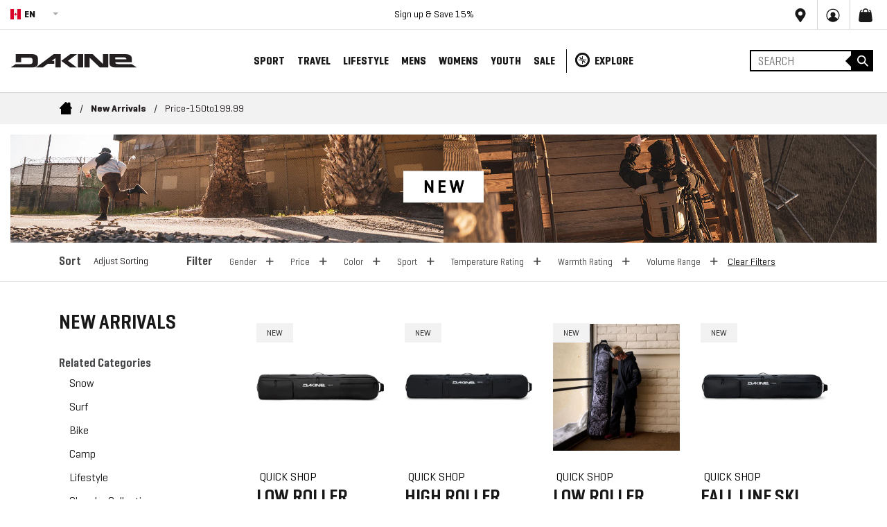

--- FILE ---
content_type: text/html; charset=utf-8
request_url: https://ce.dakine.com/collections/new/price-150to199-99
body_size: 89883
content:
<!doctype html>
<!--[if IE 9]> <html class="ie9 no-js" lang="en"> <![endif]-->
<!-- [if (gt IE 9)|!(IE)]><! -->
<html class="no-js" lang="EN">
  <!-- <![endif] -->
  <script>
    setTimeout(function () {
      var locale = $('#geoswitch').val();
      $('body').addClass('site-locale--' + locale);
    }, 2000);
  </script>
  <link rel="stylesheet" media="screen" href="https://cdn.freshbots.ai/assets/share/css/chat-combined.min.css?v=0.26">

  <head>
    

<!-- Thunder PageSpeed --->
<!-- Thunder Critical CSS --->

<!-- End Thunder Critical CSS --->
<!-- Thunder JS Deferral --->
<script>
const e={t:[/paypalobjects/i,/klaviyo/i,/wistia/i],i:[]},t=(t,c)=>t&&(!e.t||e.t.some((e=>e.test(t))))&&(!e.i||e.i.every((e=>!e.test(t)))),c=document.createElement,r={src:Object.getOwnPropertyDescriptor(HTMLScriptElement.prototype,"src"),type:Object.getOwnPropertyDescriptor(HTMLScriptElement.prototype,"type"),defer:Object.getOwnPropertyDescriptor(HTMLScriptElement.prototype,"defer")};document.createElement=function(...e){if("script"!==e[0].toLowerCase())return c.bind(document)(...e);const i=c.bind(document)(...e);try{Object.defineProperties(i,{src:{...r.src,set(e){t(e,i.type)&&r.defer.set.call(this,"defer"),r.src.set.call(this,e)}},type:{...r.type,get(){const e=r.type.get.call(this);return t(i.src,0)&&r.defer.set.call(this,"defer"),e},set(e){r.type.set.call(this,e),t(i.src,i.type)&&r.defer.set.call(this,"defer")}}}),i.setAttribute=function(e,t){"type"===e||"src"===e?i[e]=t:HTMLScriptElement.prototype.setAttribute.call(i,e,t)}}catch(e){console.warn("Thunder was unable to prevent script execution for script src ",i.src,".\n",'A likely cause would be because you are using a Shopify app or a third-party browser extension that monkey patches the "document.createElement" function.')}return i};
</script>
<!-- End Thunder JS Deferral --->
<!-- End Thunder PageSpeed--->


    <script src="https://www.googleoptimize.com/optimize.js?id=OPT-TH23H7G"></script>
    <meta charset="utf-8">
    <meta http-equiv="X-UA-Compatible" content="IE=edge,chrome=1">
    <meta name="viewport" content="width=device-width,initial-scale=1,maximum-scale=5.0">
    <meta name="google-site-verification" content="waE58fGYsQqw_Xdcrd-ZFoUEMvV7N6blFF_JClER0Cw">
    <meta name="theme-color" content="#191818">
    
      <link rel="shortcut icon" href="//ce.dakine.com/cdn/shop/files/apple-touch-icon_32x32.png?v=1614316140" type="image/png">
    
    <script>window.performance && window.performance.mark && window.performance.mark('shopify.content_for_header.start');</script><meta id="shopify-digital-wallet" name="shopify-digital-wallet" content="/24231411792/digital_wallets/dialog">
<meta name="shopify-checkout-api-token" content="86c5d29f658af46b4674607f78fbacf6">
<meta id="in-context-paypal-metadata" data-shop-id="24231411792" data-venmo-supported="true" data-environment="production" data-locale="en_US" data-paypal-v4="true" data-currency="CAD">
<link rel="alternate" type="application/atom+xml" title="Feed" href="/collections/new/price-150to199-99.atom" />
<link rel="alternate" hreflang="x-default" href="https://www.dakine.com/collections/new/price-150to199-99">
<link rel="alternate" hreflang="en-CA" href="https://ce.dakine.com/collections/new/price-150to199-99">
<link rel="alternate" hreflang="fr-CA" href="https://ce.dakine.com/fr/collections/new/price-150to199-99">
<link rel="alternate" hreflang="en-US" href="https://www.dakine.com/collections/new/price-150to199-99">
<link rel="alternate" hreflang="fr-US" href="https://www.dakine.com/fr/collections/new/price-150to199-99">
<link rel="alternate" type="application/json+oembed" href="https://ce.dakine.com/collections/new/price-150to199-99.oembed">
<script async="async" src="/checkouts/internal/preloads.js?locale=en-CA"></script>
<link rel="preconnect" href="https://shop.app" crossorigin="anonymous">
<script async="async" src="https://shop.app/checkouts/internal/preloads.js?locale=en-CA&shop_id=24231411792" crossorigin="anonymous"></script>
<script id="apple-pay-shop-capabilities" type="application/json">{"shopId":24231411792,"countryCode":"US","currencyCode":"CAD","merchantCapabilities":["supports3DS"],"merchantId":"gid:\/\/shopify\/Shop\/24231411792","merchantName":"Dakine","requiredBillingContactFields":["postalAddress","email","phone"],"requiredShippingContactFields":["postalAddress","email","phone"],"shippingType":"shipping","supportedNetworks":["visa","masterCard","amex","discover","elo","jcb"],"total":{"type":"pending","label":"Dakine","amount":"1.00"},"shopifyPaymentsEnabled":true,"supportsSubscriptions":true}</script>
<script id="shopify-features" type="application/json">{"accessToken":"86c5d29f658af46b4674607f78fbacf6","betas":["rich-media-storefront-analytics"],"domain":"ce.dakine.com","predictiveSearch":true,"shopId":24231411792,"locale":"en"}</script>
<script>var Shopify = Shopify || {};
Shopify.shop = "dakine-prod.myshopify.com";
Shopify.locale = "en";
Shopify.currency = {"active":"CAD","rate":"1.25"};
Shopify.country = "CA";
Shopify.theme = {"name":"[Live] 11.04.25|alldev-mobilemenu-kai-LP","id":128137396304,"schema_name":"Inferno","schema_version":"0.2.2","theme_store_id":null,"role":"main"};
Shopify.theme.handle = "null";
Shopify.theme.style = {"id":null,"handle":null};
Shopify.cdnHost = "ce.dakine.com/cdn";
Shopify.routes = Shopify.routes || {};
Shopify.routes.root = "/";</script>
<script type="module">!function(o){(o.Shopify=o.Shopify||{}).modules=!0}(window);</script>
<script>!function(o){function n(){var o=[];function n(){o.push(Array.prototype.slice.apply(arguments))}return n.q=o,n}var t=o.Shopify=o.Shopify||{};t.loadFeatures=n(),t.autoloadFeatures=n()}(window);</script>
<script>
  window.ShopifyPay = window.ShopifyPay || {};
  window.ShopifyPay.apiHost = "shop.app\/pay";
  window.ShopifyPay.redirectState = null;
</script>
<script id="shop-js-analytics" type="application/json">{"pageType":"collection"}</script>
<script defer="defer" async type="module" src="//ce.dakine.com/cdn/shopifycloud/shop-js/modules/v2/client.init-shop-cart-sync_BApSsMSl.en.esm.js"></script>
<script defer="defer" async type="module" src="//ce.dakine.com/cdn/shopifycloud/shop-js/modules/v2/chunk.common_CBoos6YZ.esm.js"></script>
<script type="module">
  await import("//ce.dakine.com/cdn/shopifycloud/shop-js/modules/v2/client.init-shop-cart-sync_BApSsMSl.en.esm.js");
await import("//ce.dakine.com/cdn/shopifycloud/shop-js/modules/v2/chunk.common_CBoos6YZ.esm.js");

  window.Shopify.SignInWithShop?.initShopCartSync?.({"fedCMEnabled":true,"windoidEnabled":true});

</script>
<script>
  window.Shopify = window.Shopify || {};
  if (!window.Shopify.featureAssets) window.Shopify.featureAssets = {};
  window.Shopify.featureAssets['shop-js'] = {"shop-cart-sync":["modules/v2/client.shop-cart-sync_DJczDl9f.en.esm.js","modules/v2/chunk.common_CBoos6YZ.esm.js"],"init-fed-cm":["modules/v2/client.init-fed-cm_BzwGC0Wi.en.esm.js","modules/v2/chunk.common_CBoos6YZ.esm.js"],"init-windoid":["modules/v2/client.init-windoid_BS26ThXS.en.esm.js","modules/v2/chunk.common_CBoos6YZ.esm.js"],"shop-cash-offers":["modules/v2/client.shop-cash-offers_DthCPNIO.en.esm.js","modules/v2/chunk.common_CBoos6YZ.esm.js","modules/v2/chunk.modal_Bu1hFZFC.esm.js"],"shop-button":["modules/v2/client.shop-button_D_JX508o.en.esm.js","modules/v2/chunk.common_CBoos6YZ.esm.js"],"init-shop-email-lookup-coordinator":["modules/v2/client.init-shop-email-lookup-coordinator_DFwWcvrS.en.esm.js","modules/v2/chunk.common_CBoos6YZ.esm.js"],"shop-toast-manager":["modules/v2/client.shop-toast-manager_tEhgP2F9.en.esm.js","modules/v2/chunk.common_CBoos6YZ.esm.js"],"shop-login-button":["modules/v2/client.shop-login-button_DwLgFT0K.en.esm.js","modules/v2/chunk.common_CBoos6YZ.esm.js","modules/v2/chunk.modal_Bu1hFZFC.esm.js"],"avatar":["modules/v2/client.avatar_BTnouDA3.en.esm.js"],"init-shop-cart-sync":["modules/v2/client.init-shop-cart-sync_BApSsMSl.en.esm.js","modules/v2/chunk.common_CBoos6YZ.esm.js"],"pay-button":["modules/v2/client.pay-button_BuNmcIr_.en.esm.js","modules/v2/chunk.common_CBoos6YZ.esm.js"],"init-shop-for-new-customer-accounts":["modules/v2/client.init-shop-for-new-customer-accounts_DrjXSI53.en.esm.js","modules/v2/client.shop-login-button_DwLgFT0K.en.esm.js","modules/v2/chunk.common_CBoos6YZ.esm.js","modules/v2/chunk.modal_Bu1hFZFC.esm.js"],"init-customer-accounts-sign-up":["modules/v2/client.init-customer-accounts-sign-up_TlVCiykN.en.esm.js","modules/v2/client.shop-login-button_DwLgFT0K.en.esm.js","modules/v2/chunk.common_CBoos6YZ.esm.js","modules/v2/chunk.modal_Bu1hFZFC.esm.js"],"shop-follow-button":["modules/v2/client.shop-follow-button_C5D3XtBb.en.esm.js","modules/v2/chunk.common_CBoos6YZ.esm.js","modules/v2/chunk.modal_Bu1hFZFC.esm.js"],"checkout-modal":["modules/v2/client.checkout-modal_8TC_1FUY.en.esm.js","modules/v2/chunk.common_CBoos6YZ.esm.js","modules/v2/chunk.modal_Bu1hFZFC.esm.js"],"init-customer-accounts":["modules/v2/client.init-customer-accounts_C0Oh2ljF.en.esm.js","modules/v2/client.shop-login-button_DwLgFT0K.en.esm.js","modules/v2/chunk.common_CBoos6YZ.esm.js","modules/v2/chunk.modal_Bu1hFZFC.esm.js"],"lead-capture":["modules/v2/client.lead-capture_Cq0gfm7I.en.esm.js","modules/v2/chunk.common_CBoos6YZ.esm.js","modules/v2/chunk.modal_Bu1hFZFC.esm.js"],"shop-login":["modules/v2/client.shop-login_BmtnoEUo.en.esm.js","modules/v2/chunk.common_CBoos6YZ.esm.js","modules/v2/chunk.modal_Bu1hFZFC.esm.js"],"payment-terms":["modules/v2/client.payment-terms_BHOWV7U_.en.esm.js","modules/v2/chunk.common_CBoos6YZ.esm.js","modules/v2/chunk.modal_Bu1hFZFC.esm.js"]};
</script>
<script>(function() {
  var isLoaded = false;
  function asyncLoad() {
    if (isLoaded) return;
    isLoaded = true;
    var urls = ["https:\/\/static.klaviyo.com\/onsite\/js\/klaviyo.js?company_id=PLC7Mr\u0026shop=dakine-prod.myshopify.com","https:\/\/static.klaviyo.com\/onsite\/js\/klaviyo.js?company_id=PLC7Mr\u0026shop=dakine-prod.myshopify.com","https:\/\/d1hcrjcdtouu7e.cloudfront.net\/js\/gdpr_cookie_consent.min.js?shop=dakine-prod.myshopify.com","https:\/\/shopify-hubbox.s3.amazonaws.com\/production\/assets\/v1\/js\/cart.js?shop=dakine-prod.myshopify.com","https:\/\/config.gorgias.chat\/bundle-loader\/01GYCCWSZFMAQWMCSMS5NG7CGC?source=shopify1click\u0026shop=dakine-prod.myshopify.com","https:\/\/assets.dailykarma.io\/prod\/init-v3.js?v2\u0026shop=dakine-prod.myshopify.com","https:\/\/cdn.9gtb.com\/loader.js?g_cvt_id=551414a3-e06c-47cb-b913-9bd86e9f1138\u0026shop=dakine-prod.myshopify.com"];
    for (var i = 0; i < urls.length; i++) {
      var s = document.createElement('script');
      s.type = 'text/javascript';
      s.async = true;
      s.src = urls[i];
      var x = document.getElementsByTagName('script')[0];
      x.parentNode.insertBefore(s, x);
    }
  };
  if(window.attachEvent) {
    window.attachEvent('onload', asyncLoad);
  } else {
    window.addEventListener('load', asyncLoad, false);
  }
})();</script>
<script id="__st">var __st={"a":24231411792,"offset":-28800,"reqid":"2068ba3d-3582-4d99-92aa-33f5416d937f-1768861855","pageurl":"ce.dakine.com\/collections\/new\/price-150to199-99","u":"44111f5c179f","p":"collection","rtyp":"collection","rid":157780803664};</script>
<script>window.ShopifyPaypalV4VisibilityTracking = true;</script>
<script id="form-persister">!function(){'use strict';const t='contact',e='new_comment',n=[[t,t],['blogs',e],['comments',e],[t,'customer']],o='password',r='form_key',c=['recaptcha-v3-token','g-recaptcha-response','h-captcha-response',o],s=()=>{try{return window.sessionStorage}catch{return}},i='__shopify_v',u=t=>t.elements[r],a=function(){const t=[...n].map((([t,e])=>`form[action*='/${t}']:not([data-nocaptcha='true']) input[name='form_type'][value='${e}']`)).join(',');var e;return e=t,()=>e?[...document.querySelectorAll(e)].map((t=>t.form)):[]}();function m(t){const e=u(t);a().includes(t)&&(!e||!e.value)&&function(t){try{if(!s())return;!function(t){const e=s();if(!e)return;const n=u(t);if(!n)return;const o=n.value;o&&e.removeItem(o)}(t);const e=Array.from(Array(32),(()=>Math.random().toString(36)[2])).join('');!function(t,e){u(t)||t.append(Object.assign(document.createElement('input'),{type:'hidden',name:r})),t.elements[r].value=e}(t,e),function(t,e){const n=s();if(!n)return;const r=[...t.querySelectorAll(`input[type='${o}']`)].map((({name:t})=>t)),u=[...c,...r],a={};for(const[o,c]of new FormData(t).entries())u.includes(o)||(a[o]=c);n.setItem(e,JSON.stringify({[i]:1,action:t.action,data:a}))}(t,e)}catch(e){console.error('failed to persist form',e)}}(t)}const f=t=>{if('true'===t.dataset.persistBound)return;const e=function(t,e){const n=function(t){return'function'==typeof t.submit?t.submit:HTMLFormElement.prototype.submit}(t).bind(t);return function(){let t;return()=>{t||(t=!0,(()=>{try{e(),n()}catch(t){(t=>{console.error('form submit failed',t)})(t)}})(),setTimeout((()=>t=!1),250))}}()}(t,(()=>{m(t)}));!function(t,e){if('function'==typeof t.submit&&'function'==typeof e)try{t.submit=e}catch{}}(t,e),t.addEventListener('submit',(t=>{t.preventDefault(),e()})),t.dataset.persistBound='true'};!function(){function t(t){const e=(t=>{const e=t.target;return e instanceof HTMLFormElement?e:e&&e.form})(t);e&&m(e)}document.addEventListener('submit',t),document.addEventListener('DOMContentLoaded',(()=>{const e=a();for(const t of e)f(t);var n;n=document.body,new window.MutationObserver((t=>{for(const e of t)if('childList'===e.type&&e.addedNodes.length)for(const t of e.addedNodes)1===t.nodeType&&'FORM'===t.tagName&&a().includes(t)&&f(t)})).observe(n,{childList:!0,subtree:!0,attributes:!1}),document.removeEventListener('submit',t)}))}()}();</script>
<script integrity="sha256-4kQ18oKyAcykRKYeNunJcIwy7WH5gtpwJnB7kiuLZ1E=" data-source-attribution="shopify.loadfeatures" defer="defer" src="//ce.dakine.com/cdn/shopifycloud/storefront/assets/storefront/load_feature-a0a9edcb.js" crossorigin="anonymous"></script>
<script crossorigin="anonymous" defer="defer" src="//ce.dakine.com/cdn/shopifycloud/storefront/assets/shopify_pay/storefront-65b4c6d7.js?v=20250812"></script>
<script data-source-attribution="shopify.dynamic_checkout.dynamic.init">var Shopify=Shopify||{};Shopify.PaymentButton=Shopify.PaymentButton||{isStorefrontPortableWallets:!0,init:function(){window.Shopify.PaymentButton.init=function(){};var t=document.createElement("script");t.src="https://ce.dakine.com/cdn/shopifycloud/portable-wallets/latest/portable-wallets.en.js",t.type="module",document.head.appendChild(t)}};
</script>
<script data-source-attribution="shopify.dynamic_checkout.buyer_consent">
  function portableWalletsHideBuyerConsent(e){var t=document.getElementById("shopify-buyer-consent"),n=document.getElementById("shopify-subscription-policy-button");t&&n&&(t.classList.add("hidden"),t.setAttribute("aria-hidden","true"),n.removeEventListener("click",e))}function portableWalletsShowBuyerConsent(e){var t=document.getElementById("shopify-buyer-consent"),n=document.getElementById("shopify-subscription-policy-button");t&&n&&(t.classList.remove("hidden"),t.removeAttribute("aria-hidden"),n.addEventListener("click",e))}window.Shopify?.PaymentButton&&(window.Shopify.PaymentButton.hideBuyerConsent=portableWalletsHideBuyerConsent,window.Shopify.PaymentButton.showBuyerConsent=portableWalletsShowBuyerConsent);
</script>
<script data-source-attribution="shopify.dynamic_checkout.cart.bootstrap">document.addEventListener("DOMContentLoaded",(function(){function t(){return document.querySelector("shopify-accelerated-checkout-cart, shopify-accelerated-checkout")}if(t())Shopify.PaymentButton.init();else{new MutationObserver((function(e,n){t()&&(Shopify.PaymentButton.init(),n.disconnect())})).observe(document.body,{childList:!0,subtree:!0})}}));
</script>
<link id="shopify-accelerated-checkout-styles" rel="stylesheet" media="screen" href="https://ce.dakine.com/cdn/shopifycloud/portable-wallets/latest/accelerated-checkout-backwards-compat.css" crossorigin="anonymous">
<style id="shopify-accelerated-checkout-cart">
        #shopify-buyer-consent {
  margin-top: 1em;
  display: inline-block;
  width: 100%;
}

#shopify-buyer-consent.hidden {
  display: none;
}

#shopify-subscription-policy-button {
  background: none;
  border: none;
  padding: 0;
  text-decoration: underline;
  font-size: inherit;
  cursor: pointer;
}

#shopify-subscription-policy-button::before {
  box-shadow: none;
}

      </style>

<script>window.performance && window.performance.mark && window.performance.mark('shopify.content_for_header.end');</script>
    
<script src="https://cdn.jsdelivr.net/npm/js-cookie@2/src/js.cookie.min.js"></script>
<!-- END WAM HEAD -->

    <script type="7899ca87479438bd08018934-text/javascript">var dakine=1;</script>
<meta name="google-site-verification" content="XC3l2B7Ej5jzaLyxypqzyi9eqAXnGAYoh1gfGxwR_wE" />





	<link rel="alternate" href="https://www.dakine.comhttps://ce.dakine.com/collections/new/price-150to199-99" hreflang="x-default" />
	<link rel="alternate" href="https://www.dakine.comhttps://ce.dakine.com/collections/new/price-150to199-99" hreflang="en-us" />
	<link rel="alternate" href="https://ce.dakine.comhttps://ce.dakine.com/collections/new/price-150to199-99" hreflang="en-ca" />
	<link rel="alternate" href="https://cf.dakine.comhttps://ce.dakine.com/collections/new/price-150to199-99" hreflang="fr-ca" />
	<link rel="alternate" href="https://eu.dakine.comhttps://ce.dakine.com/collections/new/price-150to199-99" hreflang="en" />


  
    
      <meta name="robots" content="noindex" />
      <link rel="canonical" href="https://ce.dakine.com/collections/new" />
    



    

	
    	<title>
      Quality Accessories and Gear | Dakine
      
 &ndash; Tagged &quot;price-150to199.99&quot;
      
      
    </title>
		



  	
    	<meta name="description" content="Ready to take your adventure to the next level? Shop our selection of quality and durable accessories and gear designed for snow, surf, and biking today! It will be epic.">
  	




    

     <script>
  console.log("ce.dakine.com\/collections\/new\/price-150to199-99");
</script>










































































































































































































































































































































































































































































































































































































































































































































































































































































































































































































































    <link rel="preconnect" href="https://assets.bounceexchange.com">
    <link rel="preconnect" href="https://connect.facebook.net">
    <link rel="preconnect" href="https://cdn.shopify.com">
    <link rel="preconnect" href="https://se.monetate.net">
    <link rel="preconnect" href="https://swymv3pro-01.azureedge.net">
    <link rel="preconnect" href="https://cdn.attn.tv">
    <link rel="preconnect" href="https://www.googletagmanager.com">
    <link rel="preconnect" href="https://static.klaviyo.com">
    
    <script
      defer
      src="https://js.afterpay.com/afterpay-1.x.js"
      data-analytics-enabled
      async
    ></script>
    <style>




#ads_2,#ads_1,#ads_3,#ads_4 {
    padding-top: 500px !important;
    background-size: contain !important;
    background-repeat: no-repeat !important;
}
 @media (max-width: 768px) {
#ads_2,#ads_1,#ads_3,#ads_4 {
    padding-top: 300px !important;
    background-size: contain !important;
    background-repeat: no-repeat !important;
}
 }
      
      .template-collection .swblock.swatch_container-color .coloritem:nth-child(n+9) {
          display: none !important;
      }

                  .notification-bar {
                      max-height: 45px;
                      
                  }
                        @media (max-width: 768px) {
                        div#shopify-section-1637282033460b2f61.shopify-section {
                          max-height: 600px;
                      overflow: hidden;
                        }
                        }

                        html {
                          font-family: sans-serif;
                          line-height: 1.15;
                          -ms-text-size-adjust: 100%;
                          -webkit-text-size-adjust: 100%;
                        }
                        body {
                          margin: 0;
                        }
                        header,
                        nav {
                          display: block;
                        }
                        h1 {
                          font-size: 2em;
                          margin: 0.67em 0;
                        }
                        main {
                          display: block;
                        }
                        a {
                          background-color: transparent;
                          -webkit-text-decoration-skip: objects;
                        }
                        strong {
                          font-weight: inherit;
                        }
                        strong {
                          font-weight: bolder;
                        }
                        img {
                          border-style: none;
                        }
                        svg:not(:root) {
                          overflow: hidden;
                        }
                        button,
                        input,
                        select {
                          font-family: sans-serif;
                          font-size: 100%;
                          line-height: 1.15;
                          margin: 0;
                        }
                        button,
                        input {
                          overflow: visible;
                        }
                        button,
                        select {
                          text-transform: none;
                        }
                        [type='submit'],
                        button,
                        html [type='button'] {
                          -webkit-appearance: button;
                        }
                        [type='button']::-moz-focus-inner,
                        [type='submit']::-moz-focus-inner,
                        button::-moz-focus-inner {
                          border-style: none;
                          padding: 0;
                        }
                        [type='button']:-moz-focusring,
                        [type='submit']:-moz-focusring,
                        button:-moz-focusring {
                          outline: 1px dotted ButtonText;
                        }
                        [type='radio'] {
                          -webkit-box-sizing: border-box;
                          box-sizing: border-box;
                          padding: 0;
                        }
                        [type='search'] {
                          -webkit-appearance: textfield;
                          outline-offset: -2px;
                        }
                        [type='search']::-webkit-search-cancel-button,
                        [type='search']::-webkit-search-decoration {
                          -webkit-appearance: none;
                        }
                        ::-webkit-file-upload-button {
                          -webkit-appearance: button;
                          font: inherit;
                        }
                        html {
                          -webkit-box-sizing: border-box;
                          box-sizing: border-box;
                        }
                        *,
                        ::after,
                        ::before {
                          -webkit-box-sizing: inherit;
                          box-sizing: inherit;
                        }
                        @-ms-viewport {
                          width: device-width;
                        }
                        html {
                          -ms-overflow-style: scrollbar;
                        }
                        body {
                          font-family: -apple-system, system-ui, BlinkMacSystemFont, 'Segoe UI', Roboto, 'Helvetica Neue', Arial,
                            sans-serif;
                          font-size: 1rem;
                          font-weight: 400;
                          line-height: 1.5;
                          color: #292b2c;
                          background-color: #fff;
                        }
                        h1,
                        h3,
                        h4 {
                          margin-top: 0;
                          margin-bottom: 0.5rem;
                        }
                        p {
                          margin-top: 0;
                          margin-bottom: 1rem;
                        }
                        ul {
                          margin-top: 0;
                          margin-bottom: 1rem;
                        }
                        ul ul {
                          margin-bottom: 0;
                        }
                        a {
                          color: #0275d8;
                          text-decoration: none;
                        }
                        img {
                          vertical-align: middle;
                        }
                        a,
                        button,
                        input,
                        label,
                        select {
                          -ms-touch-action: manipulation;
                          touch-action: manipulation;
                        }
                        label {
                          display: inline-block;
                          margin-bottom: 0.5rem;
                        }
                        button,
                        input,
                        select {
                          line-height: inherit;
                        }
                        input[type='search'] {
                          -webkit-appearance: none;
                        }
                        .h2,
                        .h5,
                        h1,
                        h3,
                        h4 {
                          margin-bottom: 0.5rem;
                          font-family: inherit;
                          font-weight: 500;
                          line-height: 1.1;
                          color: inherit;
                        }
                        h1 {
                          font-size: 2.5rem;
                        }
                        .h2 {
                          font-size: 2rem;
                        }
                        h3 {
                          font-size: 1.75rem;
                        }
                        h4 {
                          font-size: 1.5rem;
                        }
                        .h5 {
                          font-size: 1.25rem;
                        }
                        .container {
                          position: relative;
                          margin-left: auto;
                          margin-right: auto;
                          padding-right: 15px;
                          padding-left: 15px;
                        }
                        @media (min-width: 576px) {
                          .container {
                            padding-right: 15px;
                            padding-left: 15px;
                          }
                        }
                        @media (min-width: 576px) {
                          .container {
                            width: 540px;
                            max-width: 100%;
                          }
                        }
                        .container-fluid {
                          position: relative;
                          margin-left: auto;
                          margin-right: auto;
                          padding-right: 15px;
                          padding-left: 15px;
                        }
                        @media (min-width: 576px) {
                          .container-fluid {
                            padding-right: 15px;
                            padding-left: 15px;
                          }
                        }
                        .row {
                          display: -webkit-box;
                          display: -webkit-flex;
                          display: -ms-flexbox;
                          display: flex;
                          -webkit-flex-wrap: wrap;
                          -ms-flex-wrap: wrap;
                          flex-wrap: wrap;
                          margin-right: -15px;
                          margin-left: -15px;
                        }
                        @media (min-width: 576px) {
                          .row {
                            margin-right: -15px;
                            margin-left: -15px;
                          }
                        }
                        .col,
                        .col-15,
                        .col-20,
                        .col-30,
                        .col-60,
                        .col-lg-20,
                        .col-lg-25,
                        .col-lg-30,
                        .col-lg-35,
                        .col-lg-40,
                        .col-md-10,
                        .col-md-20,
                        .col-md-30,
                        .col-md-40,
                        .col-md-50,
                        .col-xl-15,
                        .col-xl-25,
                        .col-xl-35,
                        .col-xl-45 {
                          position: relative;
                          width: 100%;
                          min-height: 1px;
                          padding-right: 15px;
                          padding-left: 15px;
                        }
                        @media (min-width: 576px) {
                          .col,
                          .col-15,
                          .col-20,
                          .col-30,
                          .col-60,
                          .col-lg-20,
                          .col-lg-25,
                          .col-lg-30,
                          .col-lg-35,
                          .col-lg-40,
                          .col-md-10,
                          .col-md-20,
                          .col-md-30,
                          .col-md-40,
                          .col-md-50,
                          .col-xl-15,
                          .col-xl-25,
                          .col-xl-35,
                          .col-xl-45 {
                            padding-right: 15px;
                            padding-left: 15px;
                          }
                        }
                        .col {
                          -webkit-flex-basis: 0;
                          -ms-flex-preferred-size: 0;
                          flex-basis: 0;
                          -webkit-box-flex: 1;
                          -webkit-flex-grow: 1;
                          -ms-flex-positive: 1;
                          flex-grow: 1;
                          max-width: 100%;
                        }
                        .col-15 {
                          -webkit-box-flex: 0;
                          -webkit-flex: 0 0 25%;
                          -ms-flex: 0 0 25%;
                          flex: 0 0 25%;
                          max-width: 25%;
                        }
                        .col-20 {
                          -webkit-box-flex: 0;
                          -webkit-flex: 0 0 33.333333%;
                          -ms-flex: 0 0 33.333333%;
                          flex: 0 0 33.333333%;
                          max-width: 33.333333%;
                        }
                        .col-30 {
                          -webkit-box-flex: 0;
                          -webkit-flex: 0 0 50%;
                          -ms-flex: 0 0 50%;
                          flex: 0 0 50%;
                          max-width: 50%;
                        }
                        .col-60 {
                          -webkit-box-flex: 0;
                          -webkit-flex: 0 0 100%;
                          -ms-flex: 0 0 100%;
                          flex: 0 0 100%;
                          max-width: 100%;
                        }
                        .btn {
                          display: inline-block;
                          font-weight: 400;
                          line-height: 1.25;
                          text-align: center;
                          white-space: nowrap;
                          vertical-align: middle;
                          border: 1px solid transparent;
                          padding: 0.5rem 1rem;
                          font-size: 1rem;
                          border-radius: 0;
                        }
                        .d-none {
                          display: none !important;
                        }
                        .align-items-center {
                          -webkit-box-align: center !important;
                          -webkit-align-items: center !important;
                          -ms-flex-align: center !important;
                          align-items: center !important;
                        }
                        .p-0 {
                          padding: 0 0 !important;
                        }
                        .px-0 {
                          padding-right: 0 !important;
                          padding-left: 0 !important;
                        }
                        .text-right {
                          text-align: right !important;
                        }
                        .text-center {
                          text-align: center !important;
                        }
                        .text-uppercase {
                          text-transform: uppercase !important;
                        }
                        @media (max-width: 767px) {
                          .hidden-sm-down {
                            display: none !important;
                          }
                        }
                        @font-face {
                          font-family: Geogrotesque;
                          src: url(//cdn.shopify.com/s/files/1/0242/3141/1792/t/193/assets/Geogrotesque-SemiBold.eot?v=16180481454720072958);
                          src: url(//cdn.shopify.com/s/files/1/0242/3141/1792/t/193/assets/Geogrotesque-SemiBold.eot?v=16180481454720072958?#iefix)
                              format('embedded-opentype'),
                            url(//cdn.shopify.com/s/files/1/0242/3141/1792/t/193/assets/Geogrotesque-SemiBold.woff2?v=10876545396399746125)
                              format('woff2'),
                            url(//cdn.shopify.com/s/files/1/0242/3141/1792/t/193/assets/Geogrotesque-SemiBold.woff?v=5006072234515136428)
                              format('woff'),
                            url(//cdn.shopify.com/s/files/1/0242/3141/1792/t/193/assets/Geogrotesque-SemiBold.ttf?v=4860514342245828189)
                              format('truetype'),
                            url(//cdn.shopify.com/s/files/1/0242/3141/1792/t/193/assets/Geogrotesque-SemiBold.svg%23Geogrotesque-SemiBold?51415)
                              format('svg');
                          font-weight: 600;
                          font-style: normal;
                        }
                        @font-face {
                          font-family: Geogrotesque;
                          src: url(//cdn.shopify.com/s/files/1/0242/3141/1792/t/193/assets/Geogrotesque-Regular.eot?v=7401654427102421089);
                          src: url(//cdn.shopify.com/s/files/1/0242/3141/1792/t/193/assets/Geogrotesque-Regular.eot?v=7401654427102421089?#iefix)
                              format('embedded-opentype'),
                            url(//cdn.shopify.com/s/files/1/0242/3141/1792/t/193/assets/Geogrotesque-Regular.woff2?v=10838081269131590911)
                              format('woff2'),
                            url(//cdn.shopify.com/s/files/1/0242/3141/1792/t/193/assets/Geogrotesque-Regular.woff?v=16560687493131591182)
                              format('woff'),
                            url(//cdn.shopify.com/s/files/1/0242/3141/1792/t/193/assets/Geogrotesque-Regular.ttf?v=1070586790733315862)
                              format('truetype'),
                            url(//cdn.shopify.com/s/files/1/0242/3141/1792/t/193/assets/Geogrotesque-Regular.svg%23Geogrotesque-Regular?51415)
                              format('svg');
                          font-weight: 400;
                          font-style: normal;
                        }
                        @font-face {
                          font-family: Geogrotesque;
                          src: url(//cdn.shopify.com/s/files/1/0242/3141/1792/t/193/assets/Geogrotesque-Bold.eot?v=16042161791790559956);
                          src: url(//cdn.shopify.com/s/files/1/0242/3141/1792/t/193/assets/Geogrotesque-Bold.eot?v=16042161791790559956?#iefix)
                              format('embedded-opentype'),
                            url(//cdn.shopify.com/s/files/1/0242/3141/1792/t/193/assets/Geogrotesque-Bold.woff2?v=16169745588771994808)
                              format('woff2'),
                            url(//cdn.shopify.com/s/files/1/0242/3141/1792/t/193/assets/Geogrotesque-Bold.woff?v=4405734836222806096)
                              format('woff'),
                            url(//cdn.shopify.com/s/files/1/0242/3141/1792/t/193/assets/Geogrotesque-Bold.ttf?v=16735790107871185052)
                              format('truetype'),
                            url(//cdn.shopify.com/s/files/1/0242/3141/1792/t/193/assets/Geogrotesque-Bold.svg%23Geogrotesque-Bold?51415)
                              format('svg');
                          font-weight: 700;
                          font-style: normal;
                        }
                        @font-face {
                          font-family: 'Geogrotesque Cond';
                          src: url(//cdn.shopify.com/s/files/1/0242/3141/1792/t/193/assets/GeogrotesqueCond-SmBd.eot?v=6500448116627608241);
                          src: url(//cdn.shopify.com/s/files/1/0242/3141/1792/t/193/assets/GeogrotesqueCond-SmBd.eot?v=6500448116627608241?#iefix)
                              format('embedded-opentype'),
                            url(//cdn.shopify.com/s/files/1/0242/3141/1792/t/193/assets/GeogrotesqueCond-SmBd.woff2?v=10994471172392202720)
                              format('woff2'),
                            url(//cdn.shopify.com/s/files/1/0242/3141/1792/t/193/assets/GeogrotesqueCond-SmBd.woff?v=15301043972048366094)
                              format('woff'),
                            url(//cdn.shopify.com/s/files/1/0242/3141/1792/t/193/assets/GeogrotesqueCond-SmBd.ttf?v=18025140092828660732)
                              format('truetype'),
                            url(//cdn.shopify.com/s/files/1/0242/3141/1792/t/193/assets/GeogrotesqueCond-SmBd.svg%23GeogrotesqueCond-SmBd?51415)
                              format('svg');
                          font-weight: 600;
                          font-style: normal;
                        }
                        @font-face {
                          font-family: 'Geogrotesque Cond';
                          src: url(//cdn.shopify.com/s/files/1/0242/3141/1792/t/193/assets/GeogrotesqueCond-Lt.eot?v=8690545106648971626);
                          src: url(//cdn.shopify.com/s/files/1/0242/3141/1792/t/193/assets/GeogrotesqueCond-Lt.eot?v=8690545106648971626?#iefix)
                              format('embedded-opentype'),
                            url(//cdn.shopify.com/s/files/1/0242/3141/1792/t/193/assets/GeogrotesqueCond-Lt.woff2?v=7092163470595071362)
                              format('woff2'),
                            url(//cdn.shopify.com/s/files/1/0242/3141/1792/t/193/assets/GeogrotesqueCond-Lt.woff?v=1978775159306436212)
                              format('woff'),
                            url(//cdn.shopify.com/s/files/1/0242/3141/1792/t/193/assets/GeogrotesqueCond-Lt.ttf?v=13358656527423916565)
                              format('truetype'),
                            url(//cdn.shopify.com/s/files/1/0242/3141/1792/t/193/assets/GeogrotesqueCond-Lt.svg%23GeogrotesqueCond-Lt?51415)
                              format('svg');
                          font-weight: 300;
                          font-style: normal;
                        }
                        @font-face {
                          font-family: 'Geogrotesque Cond';
                          src: url(//cdn.shopify.com/s/files/1/0242/3141/1792/t/193/assets/GeogrotesqueCond-Rg.eot?v=8303741609545799123);
                          src: url(//cdn.shopify.com/s/files/1/0242/3141/1792/t/193/assets/GeogrotesqueCond-Rg.eot?v=8303741609545799123?#iefix)
                              format('embedded-opentype'),
                            url(//cdn.shopify.com/s/files/1/0242/3141/1792/t/193/assets/GeogrotesqueCond-Rg.woff2?v=17821832446468289763)
                              format('woff2'),
                            url(//cdn.shopify.com/s/files/1/0242/3141/1792/t/193/assets/GeogrotesqueCond-Rg.woff?v=15148256179268087804)
                              format('woff'),
                            url(//cdn.shopify.com/s/files/1/0242/3141/1792/t/193/assets/GeogrotesqueCond-Rg.ttf?v=6571877779445565339)
                              format('truetype'),
                            url(//cdn.shopify.com/s/files/1/0242/3141/1792/t/193/assets/GeogrotesqueCond-Rg.svg%23GeogrotesqueCond-Rg?51415)
                              format('svg');
                          font-weight: 400;
                          font-style: normal;
                        }
                        @font-face {
                          font-family: 'Geogrotesque Cond';
                          src: url(//cdn.shopify.com/s/files/1/0242/3141/1792/t/193/assets/GeogrotesqueCond-Bd.eot?v=1521368084559597053);
                          src: url(//cdn.shopify.com/s/files/1/0242/3141/1792/t/193/assets/GeogrotesqueCond-Bd.eot?v=1521368084559597053?#iefix)
                              format('embedded-opentype'),
                            url(//cdn.shopify.com/s/files/1/0242/3141/1792/t/193/assets/GeogrotesqueCond-Bd.woff2?v=8927497100784735818)
                              format('woff2'),
                            url(//cdn.shopify.com/s/files/1/0242/3141/1792/t/193/assets/GeogrotesqueCond-Bd.woff?v=6367928436057972799)
                              format('woff'),
                            url(//cdn.shopify.com/s/files/1/0242/3141/1792/t/193/assets/GeogrotesqueCond-Bd.ttf?v=7223155174943924429)
                              format('truetype'),
                            url(//cdn.shopify.com/s/files/1/0242/3141/1792/t/193/assets/GeogrotesqueCond-Bd.svg%23GeogrotesqueCond-Bd?51415)
                              format('svg');
                          font-weight: 700;
                          font-style: normal;
                        }
                        @font-face {
                          font-family: 'Geogrotesque Cond';
                          src: url(//cdn.shopify.com/s/files/1/0242/3141/1792/t/193/assets/GeogrotesqueCond-Md.eot?v=12385644670969141790);
                          src: url(//cdn.shopify.com/s/files/1/0242/3141/1792/t/193/assets/GeogrotesqueCond-Md.eot?v=12385644670969141790?#iefix)
                              format('embedded-opentype'),
                            url(//cdn.shopify.com/s/files/1/0242/3141/1792/t/193/assets/GeogrotesqueCond-Md.woff2?v=15197567289091686420)
                              format('woff2'),
                            url(//cdn.shopify.com/s/files/1/0242/3141/1792/t/193/assets/GeogrotesqueCond-Md.woff?v=13859936780624805948)
                              format('woff'),
                            url(//cdn.shopify.com/s/files/1/0242/3141/1792/t/193/assets/GeogrotesqueCond-Md.ttf?v=14610395456758261917)
                              format('truetype'),
                            url(//cdn.shopify.com/s/files/1/0242/3141/1792/t/193/assets/GeogrotesqueCond-Md.svg%23GeogrotesqueCond-Md?51415)
                              format('svg');
                          font-weight: 500;
                          font-style: normal;
                        }
                        .mfp-hide {
                          display: none !important;
                        }
                        button::-moz-focus-inner {
                          padding: 0;
                          border: 0;
                        }
                        .white-popup {
                          position: relative;
                          background: #fff;
                          padding: 20px;
                          width: auto;
                          max-width: 500px;
                          margin: 20px auto;
                        }
                        .fa,
                        .far,
                        .fas {
                          -moz-osx-font-smoothing: grayscale;
                          -webkit-font-smoothing: antialiased;
                          display: inline-block;
                          font-style: normal;
                          font-variant: normal;
                          text-rendering: auto;
                          line-height: 1;
                        }
                        .fa-angle-right:before {
                          content: '\f105';
                        }
                        .fa-angle-up:before {
                          content: '\f106';
                        }
                        .fa-times:before {
                          content: '\f00d';
                        }
                        .far {
                          font-family: Font Awesome\5 Pro;
                        }
                        .far {
                          font-weight: 400;
                        }
                        .fa,
                        .fas {
                          font-family: Font Awesome\5 Pro;
                          font-weight: 900;
                        }
                        .site-header > .row {
                          position: initial;
                        }
                        .site-header .col,
                        .site-header .site-nav {
                          position: initial;
                        }
                        .jetmenu {
                          width: 100%;
                          padding: 0;
                          margin: 0;
                          list-style: none;
                          color: #241f21;
                          font-size: 18px;
                        }
                        @media screen and (max-width: 1367px) {
                          .jetmenu {
                            font-size: 16px;
                          }
                        }
                        @media screen and (max-width: 1199px) {
                          .jetmenu {
                            font-size: 14px;
                          }
                        }
                        .jetmenu li {
                          display: inline-block;
                        }
                        .jetmenu a {
                          outline: 0;
                          z-index: 10;
                        }
                        .jetmenu > li > a {
                          padding: 5px 13px;
                          text-decoration: none;
                          display: inline-block;
                          position: relative;
                          font-family: Geogrotesque Cond;
                          font-weight: 700;
                          text-transform: uppercase;
                        }
                        @media screen and (max-width: 1367px) {
                          .jetmenu > li > a {
                            padding: 5px 7px;
                          }
                        }
                        @media screen and (max-width: 1199px) {
                          .jetmenu > li > a {
                            padding: 5px 6px;
                          }
                        }
                        @media screen and (max-width: 991px) {
                          .jetmenu > li > a {
                            padding: 5px 3px;
                          }
                        }
                        .jetmenu > li:last-child {
                          padding-left: 15px;
                          border-left: 1px solid #241f21;
                          margin-left: 10px;
                        }
                        @media screen and (max-width: 1499px) {
                          .jetmenu > li:last-child {
                            padding-left: 5px;
                            margin-left: 5px;
                          }
                        }
                        @media screen and (max-width: 991px) {
                          .jetmenu > li:last-child {
                            margin-top: 0;
                            padding-left: 2px;
                            margin-left: 0;
                          }
                        }
                        .jetmenu > li:last-child > a:before {
                          content: url(../css/explore-icon.svg);
                          width: 21px;
                          height: 21px;
                          display: inline-block;
                          margin-right: 7px;
                          position: relative;
                          top: 4px;
                          display: none;
                        }
                        @media screen and (max-width: 991px) {
                          .jetmenu > li:last-child > a:before {
                            top: 5px;
                          }
                        }
                        .jetmenu > li:last-child > a .icon-explore {
                          width: 21px;
                          height: 21px;
                          display: inline-block;
                          margin-right: 7px;
                          position: relative;
                          top: -2px;
                        }
                        @media screen and (max-width: 991px) {
                          .jetmenu > li:last-child > a .icon-explore {
                            top: -1px;
                            width: 18px;
                            height: 18px;
                          }
                        }
                        .jetmenu > li a:after {
                          content: '';
                          height: 1px;
                          background-color: #fdb724;
                          width: 0%;
                          position: absolute;
                          bottom: 0;
                          left: 0;
                        }
                        .jetmenu > li > .megamenu {
                          position: absolute;
                          display: none;
                          background: #fff;
                          width: 25%;
                          top: 100%;
                          font-size: 14px;
                          z-index: 99;
                          padding: 20px 30px 20px;
                          border-top: 1px solid #e6e6e6;
                          margin-top: -1px;
                          -webkit-box-sizing: border-box;
                          -moz-box-sizing: border-box;
                          box-sizing: border-box;
                          text-align: left;
                          padding-top: 0;
                          padding-bottom: 0;
                        }
                        .jetmenu > li > .megamenu:after,
                        .jetmenu > li > .megamenu:before {
                          bottom: 100%;
                          left: 50%;
                          border: solid transparent;
                          content: ' ';
                          height: 0;
                          width: 0;
                          position: absolute;
                          display: none;
                        }
                        .jetmenu > li > .megamenu:after {
                          border-color: rgba(255, 255, 255, 0);
                          border-bottom-color: #fff;
                          border-width: 20px;
                          margin-left: -20px;
                        }
                        .jetmenu > li > .megamenu:before {
                          border-color: rgba(230, 230, 230, 0);
                          border-bottom-color: #e6e6e6;
                          border-width: 22px;
                          margin-left: -22px;
                        }
                        .jetmenu li > .megamenu ul {
                          margin: 0 0 20px 0;
                          float: left;
                          padding: 0;
                          display: block;
                          position: relative;
                          width: 100%;
                        }
                        .jetmenu li > .megamenu ul li {
                          width: 100%;
                          padding: 3px 0;
                          font-size: 14px;
                        }
                        .jetmenu li > .megamenu a {
                          text-decoration: none;
                          padding-left: 0;
                          padding-right: 0;
                        }
                        .jetmenu .megamenu img {
                          width: 100%;
                        }
                        .jetmenu > li > .megamenu.full-width {
                          width: 100%;
                          left: 0;
                          padding-left: 0;
                          padding-right: 0;
                        }
                        .megamenu .row {
                          width: 100%;
                          margin-top: -13px;
                        }
                        .megamenu .row:first-child {
                          margin-top: 0;
                        }
                        .megamenu .row:after,
                        .megamenu .row:before {
                          content: '';
                          line-height: 0;
                        }
                        .megamenu .row:after {
                          clear: both;
                        }
                        .megamenu .row [class*='col']:first-child {
                          margin-left: 0;
                        }
                        .icon__fallback-text,
                        .visually-hidden {
                          position: absolute !important;
                          overflow: hidden;
                          clip: rect(0 0 0 0);
                          height: 1px;
                          width: 1px;
                          margin: -1px;
                          padding: 0;
                          border: 0;
                        }
                        .btn {
                          -webkit-appearance: none;
                          -moz-appearance: none;
                          appearance: none;
                          display: inline-block;
                          width: auto;
                          text-decoration: none;
                          text-align: center;
                          vertical-align: middle;
                          border: 1px solid transparent;
                          border-radius: 2px;
                          padding: 8px 15px;
                          background-color: #fdb724;
                          color: #fff;
                          font-family: Geogrotesque Cond;
                          font-weight: 400;
                          text-transform: uppercase;
                          letter-spacing: 0.08em;
                          white-space: normal;
                          font-size: 14px;
                        }
                        .btn .icon-arrow-right {
                          height: 9px;
                        }
                        .btn--secondary {
                          background-color: #fff;
                          color: #241f21;
                          border-color: #d3d3d3;
                        }
                        .btn--link {
                          background-color: transparent;
                          border: 0;
                          margin: 0;
                          color: #241f21;
                          text-align: left;
                        }
                        .btn--link .icon {
                          vertical-align: middle;
                        }
                        body,
                        html {
                          background-color: #fff;
                          -webkit-font-smoothing: antialiased;
                          -moz-osx-font-smoothing: grayscale;
                        }
                        .page-container {
                          position: relative;
                        }
                        #container-header {
                          position: relative;
                          z-index: 10;
                        }
                        #container-header #shopify-section-header > div {
                          border-bottom: 1px solid #d3d3d3;
                        }
                        #container-header .icon-explore .path-1 {
                          fill: transparent;
                        }
                        #container-header .icon-explore .path-3 {
                          fill: #241f21;
                        }
                        #shopify-section-mobile-nav {
                          position: relative;
                          z-index: 1;
                        }
                        #shopify-section-header {
                          position: relative;
                          z-index: 2;
                        }
                        #shopify-section-header > div {
                          border-bottom: 1px solid transparent;
                          background-color: #fff;
                        }
                        .main-content {
                          display: block;
                        }
                        body,
                        button,
                        input,
                        select {
                          font-size: 16px;
                          font-family: Geogrotesque;
                          font-weight: 400;
                          line-height: 1.5;
                          color: #241f21;
                        }
                        @media screen and (max-width: 767px) {
                          button,
                          input,
                          select {
                            font-size: 16px;
                          }
                        }
                        .h2,
                        .h5,
                        h1,
                        h3,
                        h4 {
                          margin: 0 0 15px;
                          font-family: Geogrotesque Cond;
                          font-weight: 600;
                          line-height: 1.2;
                          overflow-wrap: break-word;
                          word-wrap: break-word;
                          text-transform: uppercase;
                          color: #191818;
                        }
                        .h2 a,
                        h1 a {
                          color: inherit;
                          text-decoration: none;
                          font-weight: inherit;
                        }
                        h1 {
                          font-size: 2.1875em;
                        }
                        @media screen and (max-width: 575px) {
                          h1 {
                            font-size: 2em;
                          }
                        }
                        .h2 {
                          font-size: 1.875em;
                        }
                        @media screen and (max-width: 575px) {
                          .h2 {
                            font-size: 1.6875em;
                          }
                        }
                        h3 {
                          font-size: 1.75em;
                        }
                        @media screen and (max-width: 575px) {
                          h3 {
                            font-size: 1.75em;
                          }
                        }
                        h4 {
                          font-size: 1.5625em;
                        }
                        @media screen and (max-width: 575px) {
                          h4 {
                            font-size: 1.375em;
                          }
                        }
                        .h5 {
                          font-size: 1.375em;
                        }
                        @media screen and (max-width: 575px) {
                          .h5 {
                            font-size: 1.25em;
                          }
                        }
                        ul {
                          margin: 0;
                          padding: 0;
                        }
                        .list--inline {
                          padding: 0;
                          margin: 0;
                        }
                        .list--inline li {
                          display: inline-block;
                          margin-bottom: 0;
                          vertical-align: middle;
                        }
                        .border-bottom {
                          border-bottom: 1px solid #d3d3d3;
                        }
                        svg:not(:root) {
                          overflow: hidden;
                        }
                        form {
                          margin: 0;
                        }
                        label {
                          display: block;
                          margin-bottom: 5px;
                        }
                        @media screen and (max-width: 575px) {
                          label {
                            font-size: 0.875em;
                          }
                        }
                        [type='radio'] + label {
                          display: inline-block;
                          margin-bottom: 0;
                        }
                        input,
                        select {
                          border: 1px solid #d3d3d3;
                          background-color: #fff;
                          color: #241f21;
                          max-width: 100%;
                          line-height: 1.2;
                          border-radius: 2px;
                        }
                        select {
                          -webkit-appearance: none;
                          -moz-appearance: none;
                          appearance: none;
                          background-position: right center;
                          background-image: url(//cdn.shopify.com/s/files/1/0242/3141/1792/t/193/assets/ico-select.svg?v=12124213491689673770);
                          background-repeat: no-repeat;
                          background-position: right 10px center;
                          line-height: 1.2;
                          padding-right: 28px;
                          text-indent: 0.01px;
                          text-overflow: '';
                          padding-top: 8px;
                          padding-left: 15px;
                          padding-bottom: 8px;
                        }
                        option {
                          color: #191818;
                          background-color: #fff;
                        }
                        select::-ms-expand {
                          display: none;
                        }
                        ::-webkit-input-placeholder {
                          color: #241f21;
                          opacity: 0.6;
                        }
                        ::-moz-placeholder {
                          color: #241f21;
                          opacity: 0.6;
                        }
                        :-ms-input-placeholder {
                          color: #241f21;
                          opacity: 0.6;
                        }
                        ::-ms-input-placeholder {
                          color: #241f21;
                          opacity: 1;
                        }
                        input {
                          padding: 8px 15px;
                        }
                        .search-bar {
                          border-bottom: 1px solid #d3d3d3;
                          padding: 0 25px;
                        }
                        .search-bar__form {
                          display: table;
                          width: 100%;
                          position: relative;
                          height: 40px;
                          border: 1px solid transparent;
                        }
                        @media screen and (max-width: 575px) {
                          .search-bar__form {
                            width: 100%;
                          }
                        }
                        .search-bar__submit .icon {
                          position: relative;
                          top: -1px;
                          height: 30px;
                        }
                        .search-bar__submit,
                        .search-header__submit {
                          display: inline-block;
                          vertical-align: middle;
                          position: absolute;
                          left: 0;
                          top: 0;
                          padding: 0 0 0 5px;
                          height: 100%;
                          z-index: 1;
                        }
                        .search-header__submit {
                          left: auto;
                          right: -30px;
                          background-color: #000;
                          color: #fff;
                          width: 30px;
                        }
                        .search-header__submit:after,
                        .search-header__submit:before {
                          right: 100%;
                          top: 50%;
                          border: solid transparent;
                          content: ' ';
                          height: 0;
                          width: 0;
                          position: absolute;
                        }
                        .search-header__submit:after {
                          border-color: rgba(0, 0, 255, 0);
                          border-right-color: #000;
                          border-width: 10px;
                          margin-top: -10px;
                        }
                        .search-header__submit:before {
                          border-color: transparent;
                          border-right-color: #000;
                          border-width: 10px;
                          margin-top: -10px;
                        }
                        .search-header__submit .icon {
                          height: 18px !important;
                          margin-top: -3px;
                        }
                        .search-bar__input,
                        .search-header__input {
                          background-color: transparent;
                          border-radius: 2px;
                          color: #191818;
                          border-color: transparent;
                          padding-left: 10px;
                          width: 100%;
                          border: 2px solid #000;
                          border-radius: 0;
                          font-family: Geogrotesque Cond;
                          font-weight: 400;
                          font-size: 18px;
                          padding: 3px 10px 3px;
                          text-transform: uppercase;
                          white-space: nowrap;
                          overflow: hidden;
                          text-overflow: ellipsis;
                        }
                        .search-bar__input::-webkit-input-placeholder,
                        .search-header__input::-webkit-input-placeholder {
                          color: #191818;
                          opacity: 0.6;
                        }
                        .search-bar__input::-moz-placeholder,
                        .search-header__input::-moz-placeholder {
                          color: #191818;
                          opacity: 0.6;
                        }
                        .search-bar__input:-ms-input-placeholder,
                        .search-header__input:-ms-input-placeholder {
                          color: #191818;
                          opacity: 0;
                        }
                        .search-bar__input::-ms-input-placeholder,
                        .search-header__input::-ms-input-placeholder {
                          color: #191818;
                          opacity: 1;
                        }
                        .search-bar__input {
                          border: 1px solid transparent;
                        }
                        @media screen and (max-width: 767px) {
                          .search-bar__input {
                            padding-left: 40px;
                            padding-top: 8px;
                          }
                        }
                        .search-bar {
                          border-bottom: 1px solid #d3d3d3;
                          padding: 0 25px;
                        }
                        .search-bar__table {
                          display: table;
                          table-layout: fixed;
                          width: 100%;
                          height: 100%;
                        }
                        .search-bar__table-cell {
                          display: table-cell;
                          vertical-align: middle;
                        }
                        .search-bar__form-wrapper {
                          width: 90%;
                        }
                        .search-header {
                          display: inline-block;
                          position: relative;
                          width: 100%;
                          max-width: 200px;
                          vertical-align: middle;
                        }
                        .search-header__input {
                          outline: 0;
                          border-color: #d3d3d3;
                          border: 2px solid #000;
                          white-space: nowrap;
                          overflow: hidden;
                          text-overflow: ellipsis;
                        }
                        .drawer--top {
                          width: 100%;
                        }
                        .drawer {
                          display: none;
                          position: absolute;
                          overflow: hidden;
                          -webkit-overflow-scrolling: touch;
                          z-index: 11;
                          background-color: #fff;
                        }
                        .site-header {
                          background-color: #fff;
                          position: initial;
                        }
                        @media screen and (max-width: 575px) {
                          .site-header {
                            border-bottom: 1px solid #d3d3d3;
                          }
                        }
                        .site-header__logo {
                          margin: 0;
                        }
                        .site-header__logo-image {
                          display: block;
                          position: relative;
                        }
                        .site-header__logo-image div.logo-primary {
                          display: none;
                        }
                        .site-header__logo-image div:first-of-type img {
                          width: 100%;
                        }
                        .site-header__icons {
                          position: relative;
                          white-space: nowrap;
                        }
                        .site-header__icons-wrapper {
                          position: relative;
                        }
                        .site-header__account,
                        .site-header__cart,
                        .site-header__search {
                          position: relative;
                        }
                        .site-header__search {
                          padding-right: 35px;
                        }
                        .site-header__icons--plus .site-header__search {
                          padding-right: 35px;
                        }
                        .site-header__menu {
                          display: none;
                        }
                        .site-header .icon-close,
                        .site-header .icon-hamburger,
                        .site-header .icon-search {
                          height: 30px;
                        }
                        @media screen and (max-width: 767px) {
                          .site-header__account,
                          .site-header__cart,
                          .site-header__menu,
                          .site-header__search-toggle {
                            display: inline-block;
                            vertical-align: middle;
                            padding: 8px;
                            margin: 0;
                          }
                          .site-header__icons--plus .site-header__account,
                          .site-header__icons--plus .site-header__menu,
                          .site-header__icons--plus .site-header__search-toggle {
                            padding: 18px 6px;
                          }
                          .site-header__logo {
                            text-align: left;
                          }
                          .site-header__logo img {
                            margin: 0;
                          }
                        }
                        .site-header__logo {
                          margin: 35px 0;
                        }
                        .site-header__logo img {
                          display: block;
                        }
                        @media screen and (max-width: 767px) {
                          .site-header__logo {
                            margin: 15px 0;
                          }
                        }
                        .site-nav {
                          position: relative;
                          padding: 0;
                          margin: 15px 0;
                        }
                        .site-nav a {
                          padding: 3px 10px;
                        }
                        .site-nav li {
                          display: inline-block;
                        }
                        .site-nav__link {
                          display: block;
                          white-space: nowrap;
                        }
                        .mobile-nav {
                          display: block;
                          -ms-transform: translate3d(0, 0, 0);
                          -webkit-transform: translate3d(0, 0, 0);
                          transform: translate3d(0, 0, 0);
                        }
                        .mobile-nav__link,
                        .mobile-nav__sublist-link {
                          display: block;
                          width: 100%;
                          padding: 15px;
                          font-size: 16px;
                        }
                        .mobile-nav__link .fa,
                        .mobile-nav__sublist-link .fa {
                          margin-right: 5px;
                        }
                        .mobile-nav__link {
                          position: relative;
                        }
                        .mobile-nav__sublist-link:not(.mobile-nav__sublist-header) {
                          padding-left: 70px;
                        }
                        .mobile-nav__item {
                          display: block;
                          width: 100%;
                        }
                        .mobile-nav__item .icon {
                          position: absolute;
                          top: 50%;
                          left: 50%;
                          height: 12px;
                          width: 10px;
                          margin: -6px 0 0 -5px;
                        }
                        .mobile-nav__return {
                          border-right: 1px solid #d3d3d3;
                        }
                        .mobile-nav__return-btn {
                          position: relative;
                          padding: 24px 0;
                          width: 55px;
                        }
                        .mobile-nav__icon {
                          position: absolute;
                          right: 0;
                          top: 0;
                          bottom: 0;
                          padding-left: 20px;
                          padding-right: 20px;
                          overflow: hidden;
                        }
                        .mobile-nav__table {
                          display: table;
                          width: 100%;
                        }
                        .mobile-nav__table-cell {
                          display: table-cell;
                          vertical-align: middle;
                          width: 1%;
                          text-align: left;
                          white-space: normal;
                        }
                        .mobile-nav__dropdown {
                          position: absolute;
                          background-color: #fff;
                          z-index: 8;
                          width: 100%;
                          top: 0;
                          right: -100%;
                          display: none;
                        }
                        .mobile-nav__dropdown .mobile-nav__sublist-header {
                          display: table-cell;
                          vertical-align: middle;
                        }
                        .mobile-nav-wrapper {
                          -ms-transform: translate3d(0, -100%, 0);
                          -webkit-transform: translate3d(0, -100%, 0);
                          transform: translate3d(0, -100%, 0);
                          position: absolute;
                          left: 15px;
                          right: 15px;
                          background-color: #fff;
                          display: none;
                          overflow: hidden;
                        }
                        .mobile-nav-wrapper::after {
                          content: '';
                          position: absolute;
                          bottom: 0;
                          left: 0;
                          right: 0;
                          border-bottom: 1px solid #d3d3d3;
                        }
                        .mobile-nav--open .icon-close {
                          display: none;
                        }
                        .icon {
                          display: inline-block;
                          width: 20px;
                          height: 20px;
                          vertical-align: middle;
                          fill: currentColor;
                        }
                        svg.icon:not(.icon--full-color) circle,
                        svg.icon:not(.icon--full-color) g,
                        svg.icon:not(.icon--full-color) path {
                          fill: inherit;
                          stroke: inherit;
                        }
                        .social-icons .icon {
                          width: 16px;
                          height: 16px;
                        }
                        .social-icons__link {
                          display: block;
                          padding: 0 3px;
                          border: 2px solid #fff;
                          border-radius: 25px;
                          padding: 5px;
                          width: 32px;
                          height: 32px;
                          line-height: 17px;
                          text-align: center;
                          color: #fff;
                        }
                        .social-icons__link:first-child {
                          margin-left: 0;
                        }
                        .slideshow-wrapper {
                          position: relative;
                        }
                        .slideshow {
                          overflow: hidden;
                          height: 325px;
                          margin-bottom: 0;
                        }
                        .slideshow .slideshow__slide {
                          height: 100%;
                        }
                        .slideshow__pause-stop {
                          display: block;
                        }
                        .slideshow__pause-play {
                          display: none;
                        }
                        .slideshow__slide {
                          position: relative;
                          overflow: hidden;
                        }
                        .slideshow__link {
                          display: block;
                          position: absolute;
                          top: 0;
                          left: 0;
                          right: 0;
                          bottom: 0;
                        }
                        .slideshow__image {
                          position: absolute;
                          top: 0;
                          left: 0;
                          opacity: 0;
                          height: 100%;
                          width: 100%;
                          background-repeat: no-repeat;
                          background-size: cover;
                          background-position: top center;
                          z-index: 1;
                        }
                        .slideshow__text-wrap {
                          height: 100%;
                        }
                        .notification-bar {
                          text-align: center;
                          position: relative;
                          z-index: 11;
                          border-bottom: 1px solid #e6e6e6;
                        }
                        .notification-bar .icon {
                          margin-right: 6px !important;
                        }
                        .notification-bar ul li {
                          border-right: 1px solid #d3d3d3;
                          padding: 10px 20px;
                          display: inline-block;
                          font-size: 14px;
                        }
                        @media screen and (max-width: 1499px) {
                          .notification-bar ul li {
                            padding: 10px 5px;
                          }
                        }
                        @media screen and (max-width: 1199px) {
                          .notification-bar ul li {
                            font-size: 12px;
                          }
                        }
                        @media screen and (max-width: 767px) {
                          .notification-bar ul li {
                            padding: 3px 5px;
                          }
                        }
                        .notification-bar ul li strong {
                          font-weight: 600;
                        }
                        .notification-bar ul li:first-child {
                          padding-left: 0;
                        }
                        .notification-bar ul li:last-child {
                          padding-right: 0;
                          border-right: 0;
                          padding-top: 0;
                          padding-bottom: 0;
                        }
                        .notification-bar .notification-right ul li strong {
                          position: relative;
                          top: 2px;
                        }
                        .notification-bar .site-header__cart {
                          position: relative;
                        }
                        .sub-notification {
                          text-align: center;
                          padding: 12px;
                        }
                        .notification-bar__message {
                          display: block;
                          font-size: 0.875em;
                          padding: 10px 20px;
                        }
                        @media screen and (max-width: 1199px) {
                          .notification-bar__message {
                            padding: 10px;
                            text-align: left;
                          }
                        }
                        @media screen and (max-width: 991px) {
                          .notification-bar__message {
                            padding: 12px;
                            font-size: 12px;
                          }
                        }
                        @media screen and (max-width: 767px) {
                          .notification-bar__message {
                            padding: 5px;
                            text-align: center;
                            font-size: 14px;
                          }
                        }
                        .index-section {
                          padding-top: 30px;
                          padding-bottom: 30px;
                        }
                        .index-section:first-child {
                          padding-top: 0;
                          border-top: 0;
                        }
                        .product-form__item {
                          margin-bottom: 10px;
                        }
                        .product-form__cart-submit {
                          display: block;
                          width: 100%;
                          line-height: 1.4;
                          padding-left: 5px;
                          padding-right: 5px;
                          white-space: normal;
                          font-size: 22px;
                          border-radius: 0;
                          font-weight: 600;
                        }
                        .swatch input {
                          display: none;
                        }
                        .swatch label {
                          -webkit-border-radius: 2px;
                          -moz-border-radius: 2px;
                          border-radius: 2px;
                          float: left;
                          min-width: 25px;
                          height: 25px;
                          margin: 0;
                          border: 1px solid #bbbdc0;
                          background-color: #ddd;
                          font-size: 13px;
                          text-align: center;
                          line-height: 25px;
                          white-space: nowrap;
                          text-transform: uppercase;
                        }
                        .swatch-element label {
                          padding: 0 10px;
                        }
                        .color.swatch-element label {
                          padding: 17px 17px;
                          border: 1px solid #fff;
                          border-radius: 25px;
                        }
                        .swatch-element.color input + label {
                          padding: 17px;
                          position: relative;
                          border: 3px solid #fff;
                        }
                        .swatch-element.color input + label:before {
                          background-color: transparent;
                          content: '';
                          padding: 15px;
                          border: 3px solid #fff;
                          position: absolute;
                          top: -0.7px;
                          border-radius: 25px;
                          left: -0.5px;
                        }
                        .swatch .swatch-element {
                          -webkit-transform: translateZ(0);
                          -webkit-font-smoothing: antialiased;
                          margin: 0 10px 10px 0;
                          display: inline-block;
                          vertical-align: middle;
                          position: relative;
                        }
                        @media screen and (max-width: 1199px) {
                          .swatch .swatch-element {
                            margin: 0 4px 10px 0;
                          }
                        }
                        .crossed-out {
                          position: absolute;
                          width: 100%;
                          height: 100%;
                          left: 0;
                          transform: scale(0.7);
                          top: 0;
                        }
                        .swatch .swatch-element .crossed-out {
                          display: none;
                        }
                        .swatch .tooltip {
                          text-align: center;
                          background: gray;
                          color: #fff;
                          bottom: 100%;
                          padding: 10px;
                          display: block;
                          position: absolute;
                          min-width: 150px;
                          left: 50%;
                          margin-bottom: 15px;
                          -khtml-opacity: 0;
                          -moz-opacity: 0;
                          opacity: 0;
                          visibility: hidden;
                          -ms-transform: translate(-50%, -10px);
                          -webkit-transform: translate(-50%, -10px);
                          transform: translate(-50%, -10px);
                          -webkit-box-shadow: 2px 2px 6px rgba(0, 0, 0, 0.28);
                          -moz-box-shadow: 2px 2px 6px rgba(0, 0, 0, 0.28);
                          -ms-box-shadow: 2px 2px 6px rgba(0, 0, 0, 0.28);
                          -o-box-shadow: 2px 2px 6px rgba(0, 0, 0, 0.28);
                          box-shadow: 2px 2px 6px rgba(0, 0, 0, 0.28);
                          z-index: 10000;
                          -moz-box-sizing: border-box;
                          -webkit-box-sizing: border-box;
                          box-sizing: border-box;
                        }
                        .swatch .tooltip:before {
                          bottom: -20px;
                          content: ' ';
                          display: block;
                          height: 20px;
                          left: 0;
                          position: absolute;
                          width: 100%;
                        }
                        .swatch .tooltip:after {
                          border-left: solid transparent 10px;
                          border-right: solid transparent 10px;
                          border-top: solid gray 10px;
                          bottom: -10px;
                          content: ' ';
                          height: 0;
                          left: 46%;
                          position: absolute;
                          width: 0;
                        }
                        .text-right {
                          text-align: right !important;
                        }
                        .text-center {
                          text-align: center !important;
                        }
                        .full {
                          width: 100%;
                        }
                        .hide {
                          display: none;
                        }
                        img {
                          max-width: 100%;
                        }
                        a {
                          color: #241f21;
                          text-decoration: none;
                        }
                        #newsletter-signup {
                          background-size: cover;
                          background-position: center;
                          background-repeat: no-repeat;
                        }
                        #newsletter-signup * {
                          color: #222;
                        }
                        .button {
                          position: relative;
                          overflow: hidden;
                          border-radius: 0;
                        }
                        .button .add {
                          position: relative;
                          background: #241f21;
                          color: #fefeff;
                          height: 100%;
                          border-radius: 0;
                        }
                        body svg.icon {
                          vertical-align: middle;
                        }
                        .shopping-cart {
                          margin: 10px 0 0;
                          background: #241f21;
                          width: 100%;
                          max-width: 400px;
                          max-height: 50vh;
                          overflow: auto;
                          position: absolute;
                          z-index: 1;
                          border-radius: 3px;
                          padding: 15px;
                          right: -15px;
                          display: none;
                          color: #fff;
                        }
                        .shopping-cart:after {
                          bottom: 100%;
                          right: 33px;
                          border: solid transparent;
                          content: ' ';
                          height: 0;
                          width: 0;
                          position: absolute;
                          border-bottom-color: #241f21;
                          border-width: 8px;
                        }
                        .site-header__cart__overlay {
                          display: none;
                          background: #241f21;
                          position: fixed;
                          left: 0;
                          top: 0;
                          width: 100%;
                          height: 100%;
                          z-index: 0;
                          opacity: 0;
                        }
                        @media screen and (max-width: 575px) {
                          .product-item .varimg {
                            height: 34px;
                          }
                        }
                        .product-item .collection-compare-links li .swym-button.swym-add-to-wishlist-view-product {
                          position: relative;
                          top: 2px;
                        }
                        .product-item .color.swatch-element label {
                          padding: 12px 12px;
                        }
                        .product-item .color.swatch-element input + label {
                          padding: 0;
                          border: 4px solid #fff;
                          top: -1px;
                        }
                        @media screen and (max-width: 575px) {
                          .product-item .color.swatch-element input + label {
                            margin: 3px;
                          }
                        }
                        .product-item .color.swatch-element input + label:before {
                          display: none;
                          padding: 12px;
                          border: 2px solid #fff;
                          top: -2px;
                          border-radius: 25px;
                          left: -2px;
                        }
                        .product-item .swatch .swatch-element {
                          margin-right: 4px;
                        }
                        @media screen and (max-width: 1199px) {
                          .product-item .swatch .swatch-element {
                            margin-right: 0;
                          }
                        }
                        .site-header__account {
                          display: none;
                        }
                        .slide-custom-image {
                          padding: 23% 0;
                          background-repeat: no-repeat;
                          background-size: cover;
                        }
                        @media screen and (max-width: 767px) {
                          .slide-custom-image {
                            padding: 30%;
                          }
                        }
                        @media screen and (max-width: 639px) {
                          .slide-custom-image {
                            padding: 39%;
                          }
                        }
                        @media screen and (max-width: 575px) {
                          .slide-custom-image {
                            padding: 50%;
                          }
                        }
                        .collection-explore {
                          padding-top: 60px;
                        }
                        .collection-explore .explore-collection-image {
                          padding: 65% 0;
                          background-repeat: no-repeat;
                          background-size: cover;
                          background-position: center center;
                          color: #fff;
                          position: relative;
                          display: block;
                          margin-bottom: 30px;
                        }
                        .collection-explore .explore-collection-image::before {
                          content: '';
                          position: absolute;
                          top: 0;
                          right: 0;
                          bottom: 0;
                          left: 0;
                          background-color: #241f21;
                          opacity: 0.05;
                        }
                        .collection-explore .explore-collection-image::before {
                          mix-blend-mode: multiply;
                          opacity: 0.25;
                        }
                        @media screen and (max-width: 767px) {
                          .collection-explore .explore-collection-image {
                            padding: 50% 0 0 0;
                          }
                        }
                        .collection-explore .explore-collection-image h3 {
                          position: absolute;
                          transform: rotate(180deg);
                          font-family: Geogrotesque Cond;
                          font-size: 28px;
                          font-weight: 700;
                          color: #fefeff;
                          z-index: 5;
                          text-align: left;
                          white-space: nowrap;
                          text-transform: uppercase;
                          writing-mode: vertical-lr;
                          right: 15px;
                          bottom: 15px;
                          font-style: normal;
                        }
                        @media screen and (max-width: 1499px) {
                          .collection-explore .explore-collection-image h3 {
                            font-size: 20px;
                          }
                        }
                        @media screen and (max-width: 767px) {
                          .collection-explore .explore-collection-image h3 {
                            -ms-transform: rotate(0);
                            -webkit-transform: rotate(0);
                            transform: rotate(0);
                            writing-mode: initial;
                            margin-bottom: 0;
                            right: auto;
                            left: 15px;
                          }
                        }
                        .cart-black-overlay {
                          display: none;
                          position: fixed;
                          top: 0;
                          left: 0;
                          bottom: 0;
                          right: 0;
                          z-index: 100;
                          background-color: rgba(0, 0, 0, 0.75);
                        }
                        .cart-sidebar {
                          max-width: 520px;
                          width: 100%;
                          background-color: #f7f7f7;
                          display: block;
                          position: fixed;
                          top: 0;
                          bottom: 0;
                          right: 0;
                          z-index: 101;
                        }
                        .cart-sidebar.hide {
                          right: -100%;
                        }
                        .cart-sidebar .cart-sidebar-container {
                          position: relative;
                        }
                        .cart-sidebar .cart-sidebar--header {
                          font-size: 18px;
                          line-height: 45px;
                          padding: 0 25px;
                          text-transform: uppercase;
                          background-color: #fff;
                          border-bottom: 1px solid #d3d3d3;
                        }
                        .cart-sidebar .cart-sidebar--header a {
                          float: right;
                        }
                        .cart-sidebar .cart-sidebar--header a em {
                          font-weight: 500;
                        }
                        .cart-sidebar .cart-sidebar--items-wrpaper {
                          height: 602px;
                          overflow-y: scroll;
                        }
                        @media screen and (max-width: 1499px) {
                          .cart-sidebar .cart-sidebar--items-wrpaper {
                            height: 480px;
                          }
                        }
                        @media screen and (max-width: 1199px) {
                          .cart-sidebar .cart-sidebar--items-wrpaper {
                            height: 380px;
                          }
                        }
                        .cart-sidebar .cart-sidebar--footer {
                          padding: 25px;
                          padding-bottom: 0;
                          background-color: #fff;
                          position: absolute;
                          bottom: 0;
                          left: 0;
                          right: 0;
                        }
                        .cart-sidebar .cart-sidebar--footer .product-form__item--submit p {
                          margin-top: 5px;
                          font-size: 14px;
                          font-weight: 500;
                        }
                        .cart-sidebar .cart-sidebar--footer .product-form__item--submit .ship-note {
                          margin-top: 5px;
                          font-size: 14px;
                          font-weight: 500;
                        }
                        .cart-sidebar .cart-sidebar--footer .btn {
                          font-size: 22px;
                          width: 100%;
                          margin-top: 10px;
                        }
                        .site-header .megamenu-custom {
                          border-right: 1px solid #e6e6e6;
                          padding: 20px 25px 0 25px;
                        }
                        .site-header .megamenu-custom h4 {
                          margin-bottom: 10px;
                        }
                        @media screen and (max-width: 1499px) {
                          .site-header .megamenu-custom h4 {
                            font-size: 20px;
                          }
                        }
                        .site-header .megamenu-custom:last-child {
                          border-right: 0;
                          padding-right: 0;
                        }
                        .megamenu-custom .collection-explore .explore-collection-image {
                          padding: 45% 0;
                        }
                        .jetmenu > li > .megamenu.full-width {
                          border-bottom: 1px solid #d3d3d3 !important;
                        }
                        @media screen and (max-width: 767px) {
                          .notification-left {
                            display: none;
                          }
                          #shopify-section-notification div div:first-child {
                            display: block;
                          }
                        }
                        #shopify-section-megamenu4 .megamenu-custom .collection-explore .explore-collection-image {
                          padding: 23% 0;
                          margin-bottom: 0;
                        }
                        @media screen and (max-width: 767px) {
                          .main-notification-slider {
                            height: 29px;
                            overflow: hidden;
                          }
                          .site-header__cart strong {
                            display: none;
                          }
                          .notification-left {
                            display: block;
                            position: absolute;
                            top: 0;
                            left: 0;
                          }
                          .main-notification-slider {
                            padding-left: 60px;
                          }
                        }
                        @media all and (-ms-high-contrast: none), (-ms-high-contrast: active) {
                          .collection-explore .explore-collection-image h3 {
                            transform: rotate(0);
                            right: 10px;
                          }
                        }
                        @media screen and (max-width: 767px) {
                          .main-notification-slider {
                            display: none !important;
                          }
                          .notification-right ul {
                            text-align: right;
                          }
                          #shopify-section-notification .col-md-30:first-of-type {
                            width: 30% !important;
                          }
                          #shopify-section-notification .col-md-30:last-of-type {
                            width: 70% !important;
                          }
                          .sub-notification {
                            text-align: center;
                            padding: 5px 12px;
                          }
                        }
                        .notification-left ul li {
                          border-right: 1px solid #d3d3d3;
                          padding: 0 10px;
                          display: inline-block;
                          font-size: 14px;
                          margin-top: -5px;
                        }
                        .notification-left .social-icons__link {
                          color: #000;
                        }
                        .notification-left .social-icons {
                          display: inline-block;
                        }
                        .cc-window.isense-cc-window.cc-banner{
                        z-index: 99999 !important;
                        }
                        @media screen and (max-width: 767px) {
                          .notification-left .social-icons {
                            display: none;
                          }
                        }
                        .product-item .color.swatch-element input + label {
                          width: 40px;
                        }
                        .varimg {
                          height: 40px;
                        }
                        .swatch .tooltip {
                          display: none !important;
                        }
                        .subsubmenu {
                          padding-left: 70px;
                        }
                        @media screen and (max-width: 767px) {
                          #shopify-section-header {
                            height: auto !important;
                          }
                        }
                        .homepage-tickers {
                          padding: 0;
                        }
                        .homepage-tickers {
                          padding: 0;
                        }
                        .hidethiscolor {
                          display: none !important;
                        }
                        head {
                          font-size: 0;
                        }
                        #shopify-section-ticker-buttons {
                          padding-top: 0;
                          padding-bottom: 0 !important;
                        }
                        .swatch-element {
                          margin-bottom: 10px !important;
                        }
                        .swatch-element.color input + label {
                          margin: 4px !important;
                        }
                        @media screen and (max-width: 767px) {
                          .swatch .swatch-element:nth-child(5) {
                            display: none;
                          }
                          .pdp-swatch .swatch .swatch-element:nth-child(5) {
                            display: inline-block;
                          }
                        }
                        .megamenu .megamenu-custom ul li a.external-link img {
                          max-width: 15px;
                          margin-left: 5px;
                          margin-bottom: 5px;
                        }
                        .varimg {
                          height: 40px;
                        }
                        @media screen and (max-width: 575px) {
                          .dark-mode .mobile-nav__item {
                            background: #000;
                            color: #fff;
                          }
                          .mobile-nav-wrapper {
                            left: 0;
                            right: 0;
                          }
                          .mobile-nav__link,
                          .mobile-nav__sublist-link {
                            font-weight: 700;
                            letter-spacing: 1px;
                            padding-left: 30px;
                          }
                           .dark-mode .mobile-nav__link,
                           .dark-mode .mobile-nav__sublist-link{
                            color:#fff;
                          }
                           .mobile-nav__link,
                          .mobile-nav__sublist-link{
                            color:#000;
                          }
                        }

                        .slideshow-regional {
                          max-width: 100%;
                          overflow: hidden;
                        }
                        .megamenu .megamenu-custom ul li a.external-link img {
                          max-width: 15px;
                          margin-left: 5px;
                          margin-bottom: 5px;
                        }
                        .notification-bar .notification-right ul li {
                          padding: 10px 8px;
                        }
                        .wishhead svg {
                          height: 19px;
                          vertical-align: middle;
                          margin-right: 5px;
                        }
                        .notification-bar .site-header__cart {
                          display: inline;
                        }
                        .notification-bar .notification-right ul li:last-child {
                          display: inline;
                        }
                        @media screen and (max-width: 1300px) {
                          .notification-bar .notification-right ul li strong {
                            display: none !important;
                          }
                          .notification-bar .notification-right ul li:last-child {
                            padding-right: 0 !important;
                          }
                        }
    </style>

    <link
      rel="preload"
      as="style"
      href="//ce.dakine.com/cdn/shop/t/407/assets/bootstrap.min.css?v=124201311671159481571762237736"
      onload="this.onload=null;this.rel='stylesheet'"
    >
    <link
      rel="preload"
      as="style"
      href="//ce.dakine.com/cdn/shop/t/407/assets/inferno.scss.css?v=69090528622420124001768242323"
      onload="this.onload=null;this.rel='stylesheet'"
    >
    <noscript>
      <link rel="stylesheet" href="//ce.dakine.com/cdn/shop/t/407/assets/bootstrap.min.css?v=124201311671159481571762237736">
      <link rel="stylesheet" href="//ce.dakine.com/cdn/shop/t/407/assets/inferno.scss.css?v=69090528622420124001768242323">
    </noscript>
    
    


  	<script defer="defer">
    	var theme = {
      		strings: {
        		addToCart: "Add to cart",
        		comingSoon: "Coming Soon",
        		soldOut: "Sold out",
        		unavailable: "Unavailable",
        		showMore: "Show More",
        		showLess: "Show Less"
      		},
     		moneyFormat: "${{amount}}"
    	}
    	document.documentElement.className = document.documentElement.className.replace('no-js', 'js');
  	</script>


  	<link rel="preload" href="//ce.dakine.com/cdn/shop/t/407/assets/match-media.min.js?v=22265819453975888031762237736" as="script">

  <link rel="preload" href="//ce.dakine.com/cdn/shop/t/407/assets/vendor.js?v=51238076382258180691762237736" as="script">

  	<link rel="preload" href="//ce.dakine.com/cdn/shop/t/407/assets/theme.js?v=87632723392654181311762237736" as="script">


    	<!--[if (gt IE 9)|!(IE)]><!--><script src="//ce.dakine.com/cdn/shop/t/407/assets/vendor.js?v=51238076382258180691762237736" ></script><!--<![endif]-->
  	<!--[if lte IE 9]><script src="//ce.dakine.com/cdn/shop/t/407/assets/vendor.js?v=51238076382258180691762237736"></script><![endif]-->


  	<!--[if (gt IE 9)|!(IE)]><!--><script src="//ce.dakine.com/cdn/shop/t/407/assets/theme.js?v=87632723392654181311762237736" async async="async"></script><!--<![endif]-->
  	<!--[if lte IE 9]><script src="//ce.dakine.com/cdn/shop/t/407/assets/theme.js?v=87632723392654181311762237736"></script><![endif]-->

      	<!--[if (lte IE 9) ]><script src="//ce.dakine.com/cdn/shop/t/407/assets/match-media.min.js?v=22265819453975888031762237736" type="text/javascript"></script><![endif]-->
  
  	


  



  
<script>
  $(document).ready(function() {
    setTimeout(function(){
      $.ajax({
        complete: function() {
          $.getScript("//tag.wknd.ai/4516/i.js", function() {
            console.log('loaded wknd');
          });
        }
      });},500); });
</script>


    <link rel="alternate" href="https://www.dakine.com" hreflang="x-default" />
<link rel="alternate" href="https://ce.dakine.com" hreflang="en-ca" />
<link rel="alternate" href="https://cf.dakine.com" hreflang="fr-ca" />
<link rel="alternate" href="https://www.dakine.com" hreflang="en-us" />
    <script type="application/ld+json">
 {
 "@context": "https://schema.org",
 "@type": "WebSite",
 "url": "https://www.dakine.com/",
 "potentialAction": {
 "@type": "SearchAction",
 "target": "https://www.dakine.com/search?q={search_term_string}",
 "query-input": "required name=search_term_string"
   }
}"@type": "Organization",
 "name": "Dakine",
 "logo": {
 "@type": "ImageObject",
 "url": "https://cdn.shopify.com/s/files/1/0242/3141/1792/t/179/assets/dklogo.svg?v=13222878580213202190",
 "width": 600,
 "height": 60
  "telephone" : "1 (573) 303-3100",
 }
 }
 </script>

    
     <style>      
      .rei-button .btn{
          line-height: 1.4;
          padding-left: 5px;
          padding-right: 5px;
          white-space: normal;
          font-size: 22px;
          border-radius: 0;
          font-weight: 600;
          display: block;
          color: #fff;
          text-transform: uppercase;
          transition: all .2s;
          position: relative;
          overflow: hidden;
          z-index: 1;
          padding: 8px 0 6px 0;
          width: 100%;
          background-color: #fdb724 !important;
      }
      .rei-button .btn:before{
          content: "";
          position: absolute;
          bottom: 0;
          left: 0;
          width: 0%;
          height: 100%;
          color: #000;
          background-color: #fed070;
          transition: all .2s;
          z-index: -1;
      }
      .rei-button .btn:after{
          content: "";
          position: absolute;
          bottom: 0;
          left: 0;
          width: 100%;
          height: 100%;
          background-color: #fdb724;
          z-index: -2;
      }
      .rei-button .btn:hover {
        color: #000;
      }
      .rei-button .btn:hover:before {
          width: 100%;
      }

      .template-collection .product-item .btn.product-form__cart-submit {
        display: none;
      }
     </style>
  <!-- BEGIN app block: shopify://apps/klaviyo-email-marketing-sms/blocks/klaviyo-onsite-embed/2632fe16-c075-4321-a88b-50b567f42507 -->












  <script async src="https://static.klaviyo.com/onsite/js/PLC7Mr/klaviyo.js?company_id=PLC7Mr"></script>
  <script>!function(){if(!window.klaviyo){window._klOnsite=window._klOnsite||[];try{window.klaviyo=new Proxy({},{get:function(n,i){return"push"===i?function(){var n;(n=window._klOnsite).push.apply(n,arguments)}:function(){for(var n=arguments.length,o=new Array(n),w=0;w<n;w++)o[w]=arguments[w];var t="function"==typeof o[o.length-1]?o.pop():void 0,e=new Promise((function(n){window._klOnsite.push([i].concat(o,[function(i){t&&t(i),n(i)}]))}));return e}}})}catch(n){window.klaviyo=window.klaviyo||[],window.klaviyo.push=function(){var n;(n=window._klOnsite).push.apply(n,arguments)}}}}();</script>

  




  <script>
    window.klaviyoReviewsProductDesignMode = false
  </script>



  <!-- BEGIN app snippet: customer-hub-data --><script>
  if (!window.customerHub) {
    window.customerHub = {};
  }
  window.customerHub.storefrontRoutes = {
    login: "/account/login?return_url=%2F%23k-hub",
    register: "/account/register?return_url=%2F%23k-hub",
    logout: "/account/logout",
    profile: "/account",
    addresses: "/account/addresses",
  };
  
  window.customerHub.userId = null;
  
  window.customerHub.storeDomain = "dakine-prod.myshopify.com";

  

  
    window.customerHub.storeLocale = {
        currentLanguage: 'en',
        currentCountry: 'CA',
        availableLanguages: [
          
            {
              iso_code: 'en',
              endonym_name: 'English'
            },
          
            {
              iso_code: 'fr',
              endonym_name: 'français'
            }
          
        ],
        availableCountries: [
          
            {
              iso_code: 'CA',
              name: 'Canada',
              currency_code: 'CAD'
            },
          
            {
              iso_code: 'US',
              name: 'United States',
              currency_code: 'USD'
            }
          
        ]
    };
  
</script>
<!-- END app snippet -->





<!-- END app block --><!-- BEGIN app block: shopify://apps/mntn/blocks/tracking-pixel/d40b5b2f-bf84-4a06-b576-832ad24a8652 -->
<!-- MNTN Tracking Pixel Start -->
<script id="mntn_tracking_pixel" type="text/javascript">
const isUSShopper = window.Shopify  && window.Shopify.country === "US";

if (!window.Shopify || isUSShopper) {
	(function(){"use strict";var e=null,b="4.0.0",
	n="37402",
	additional="term=value",
	t,r,i;try{t=top.document.referer!==""?encodeURIComponent(top.document.referrer.substring(0,2048)):""}catch(o){t=document.referrer!==null?document.referrer.toString().substring(0,2048):""}try{r=window&&window.top&&document.location&&window.top.location===document.location?document.location:window&&window.top&&window.top.location&&""!==window.top.location?window.top.location:document.location}catch(u){r=document.location}try{i=parent.location.href!==""?encodeURIComponent(parent.location.href.toString().substring(0,2048)):""}catch(a){try{i=r!==null?encodeURIComponent(r.toString().substring(0,2048)):""}catch(f){i=""}}var l,c=document.createElement("script"),h=null,p=document.getElementsByTagName("script"),d=Number(p.length)-1,v=document.getElementsByTagName("script")[d];if(typeof l==="undefined"){l=Math.floor(Math.random()*1e17)}h="dx.mountain.com/spx?"+"dxver="+b+"&shaid="+n+"&tdr="+t+"&plh="+i+"&cb="+l+additional;c.type="text/javascript";c.src=("https:"===document.location.protocol?"https://":"http://")+h;v.parentNode.insertBefore(c,v)})()
}
</script>
<!-- MNTN Tracking Pixel End -->

<!-- MNTN DataLayer Start -->

<!-- MNTN DataLayer End -->

<!-- END app block --><!-- BEGIN app block: shopify://apps/elevar-conversion-tracking/blocks/dataLayerEmbed/bc30ab68-b15c-4311-811f-8ef485877ad6 -->



<script type="module" dynamic>
  const configUrl = "/a/elevar/static/configs/8f7771988c85a346c5327076568165fbad0ecfab/config.js";
  const config = (await import(configUrl)).default;
  const scriptUrl = config.script_src_app_theme_embed;

  if (scriptUrl) {
    const { handler } = await import(scriptUrl);

    await handler(
      config,
      {
        cartData: {
  marketId: "7766096",
  attributes:{},
  cartTotal: "0.0",
  currencyCode:"CAD",
  items: []
}
,
        user: {cartTotal: "0.0",
    currencyCode:"CAD",customer: {},
}
,
        isOnCartPage:false,
        collectionView:{
    currencyCode:"CAD",
    items: [{id:"10004583-Black-Coated-157cm",name:"Low Roller Snowboard Bag - Black Coated W26",
          brand:"Dakine Equipment",
          category:"Snowboard Travel Bag",
          variant:"Black Coated \/ 157cm",
          price: "308.0",
          productId: "7202271461456",
          variantId: "41259133304912",
          handle:"low-roller-snowboard-bag-black-coated-w26",
          compareAtPrice: "0.0",image:"\/\/ce.dakine.com\/cdn\/shop\/files\/LOWROLLERSNOWBOARDBAG-BLACKCOATED-194626593449_10004583_BLKCOATED-62M_MAIN.jpg?v=1754881550"},{id:"10004582-Black-165cm",name:"High Roller Snowboard Bag - Black",
          brand:"Dakine Equipment",
          category:"Snowboard Travel Bag",
          variant:"Black \/ 165cm",
          price: "375.0",
          productId: "7202139209808",
          variantId: "41258794156112",
          handle:"high-roller-snowboard-bag-black-w26",
          compareAtPrice: "0.0",image:"\/\/ce.dakine.com\/cdn\/shop\/files\/HIGHROLLERSNOWBOARDBAG-BLACK-194626593661_10004582_BLACK-62M_MAIN.jpg?v=1754882564"},{id:"10004570-Mayhem-Griffin-165cm",name:"Low Roller Snowboard Bag X Mayhem - Mayhem Griffin",
          brand:"Dakine Equipment",
          category:"Snowboard Travel Bag",
          variant:"Mayhem Griffin \/ 165cm",
          price: "285.0",
          productId: "7202119909456",
          variantId: "41258726228048",
          handle:"low-roller-snowboard-bag-x-mayhem-mayhem-griffin",
          compareAtPrice: "0.0",image:"\/\/ce.dakine.com\/cdn\/shop\/files\/LOWROLLERSNOWBOARDBAGXMAYHEM-10004570-4.jpg?v=1757960415"},{id:"10004123-Black-OS",name:"Split 4 Wheel Carry On 48L - Black",
          brand:"Dakine Equipment",
          category:"Wheeled Roller Luggage",
          variant:"Black \/ OS",
          price: "368.0",
          productId: "7168855277648",
          variantId: "41150415437904",
          handle:"split-4-wheel-carry-on-48l-black",
          compareAtPrice: "0.0",image:"\/\/ce.dakine.com\/cdn\/shop\/files\/SPLIT4WHEELCARRYON48L-BLACK-194626522920_10004123_BLACK-52F_MAIN.jpg?v=1745513373"},{id:"10004581-Black-Coated-175cm",name:"Fall Line Ski Roller Bag - Black Coated",
          brand:"Dakine Equipment",
          category:"Ski Travel Bag",
          variant:"Black Coated \/ 175cm",
          price: "315.0",
          productId: "7202139308112",
          variantId: "41258794319952",
          handle:"fall-line-ski-roller-bag-black-coated-w26",
          compareAtPrice: "0.0",image:"\/\/ce.dakine.com\/cdn\/shop\/files\/FALLLINESKIROLLERBAG-BLACKCOATED-194626593388_10004581_BLKCOATED-62M_MAIN.jpg?v=1754883996"},{id:"10004123-Mulled-Basil-OS",name:"Split 4 Wheel Carry On 48L - Mulled Basil",
          brand:"Dakine Equipment",
          category:"Wheeled Roller Luggage",
          variant:"Mulled Basil \/ OS",
          price: "368.0",
          productId: "7168855310416",
          variantId: "41150415470672",
          handle:"split-4-wheel-carry-on-48l-mulled-basil",
          compareAtPrice: "0.0",image:"\/\/ce.dakine.com\/cdn\/shop\/files\/SPLIT4WHEELCARRYON48L-MULLEDBASIL-194626579863_10004123_MULLEDBASL-52F_MAIN.jpg?v=1745513597"},{id:"10004553-Black-OS",name:"365 Roller Bag LT 120L - Black",
          brand:"Dakine Equipment",
          category:"Wheeled Roller Luggage",
          variant:"Black \/ OS",
          price: "315.0",
          productId: "7168850624592",
          variantId: "41150410817616",
          handle:"365-roller-bag-lt-120l-black",
          compareAtPrice: "0.0",image:"\/\/ce.dakine.com\/cdn\/shop\/files\/365ROLLERBAGLT120L-BLACK-194626579887_10004553_BLACK-52F_MAIN.jpg?v=1745440005"},{id:"10004552-Black-OS",name:"365 Roller Bag LT 100L - Black",
          brand:"Dakine Equipment",
          category:"Wheeled Roller Luggage",
          variant:"Black \/ OS",
          price: "300.0",
          productId: "7168850002000",
          variantId: "41150410195024",
          handle:"365-roller-bag-lt-100l-black",
          compareAtPrice: "0.0",image:"\/\/ce.dakine.com\/cdn\/shop\/files\/365ROLLERBAGLT100L-BLACK-194626579597_10004552_BLACK-52F_MAIN.jpg?v=1745439926"},{id:"10004582-Griffin-165cm",name:"High Roller Snowboard Bag - Griffin",
          brand:"Dakine Equipment",
          category:"Snowboard Travel Bag",
          variant:"Griffin \/ 165cm",
          price: "375.0",
          productId: "7202119843920",
          variantId: "41258726129744",
          handle:"high-roller-snowboard-bag-griffin",
          compareAtPrice: "0.0",image:"\/\/ce.dakine.com\/cdn\/shop\/files\/HIGHROLLERSNOWBOARDBAG-GRIFFIN-194626594064_10004582_GRIFFIN-62M_MAIN.jpg?v=1754882517"},{id:"10004408-Griffin-OS",name:"Poacher Backpack 32L - Griffin",
          brand:"Dakine Equipment",
          category:"Snowboard \u0026 Ski Backpack",
          variant:"Griffin \/ OS",
          price: "323.0",
          productId: "7202120532048",
          variantId: "41258727178320",
          handle:"poacher-backpack-32l-griffin",
          compareAtPrice: "0.0",image:"\/\/ce.dakine.com\/cdn\/shop\/files\/POACHERBACKPACK32L-10004408-3.jpg?v=1757953364"},{id:"10004503-Odyssey-OS",name:"Status Roller Bag +42L - Odyssey",
          brand:"Dakine Equipment",
          category:"Wheeled Roller Luggage",
          variant:"Odyssey \/ OS",
          price: "315.0",
          productId: "7168857112656",
          variantId: "41150417371216",
          handle:"status-roller-bag-42l-odyssey",
          compareAtPrice: "0.0",image:"\/\/ce.dakine.com\/cdn\/shop\/files\/STATUSROLLERBAG42LPLUS-ODYSSEY-194626579825_10004503_ODYSSEY-52F_MAIN.jpg?v=1745514343"},{id:"10004627-Fostvedt-Snow-Camo-OS",name:"Team Mission Pro Backpack 25L Karl Fostvedt - Fostvedt Snow Camo",
          brand:"Dakine Equipment",
          category:"Snowboard \u0026 Ski Backpack",
          variant:"Fostvedt Snow Camo \/ OS",
          price: "285.0",
          productId: "7202126364752",
          variantId: "41258738450512",
          handle:"team-mission-pro-backpack-25l-karl-fostvedt-fostvedt-snow-camo",
          compareAtPrice: "0.0",image:"\/\/ce.dakine.com\/cdn\/shop\/files\/TEAMMISSIONPROBACKPACK25LKARLFOSTVEDT-10004627-4.jpg?v=1757960914"},{id:"10004403-1-Black-OS",name:"Mission Pro Backpack 32L - Black",
          brand:"Dakine Equipment",
          category:"Snowboard \u0026 Ski Backpack",
          variant:"Black \/ OS",
          price: "300.0",
          productId: "7202120007760",
          variantId: "41258726359120",
          handle:"mission-pro-backpack-32l-black",
          compareAtPrice: "0.0",image:"\/\/ce.dakine.com\/cdn\/shop\/files\/MISSIONPRO32L-BLACK-194626560533_10004403_BLACK-52M_MAIN.jpg?v=1724361585"},{id:"10004628-Gerard-Griffin-OS",name:"Team Poacher Backpack 22L Red Gerard - Gerard Griffin",
          brand:"Dakine Equipment",
          category:"Snowboard \u0026 Ski Backpack",
          variant:"Gerard Griffin \/ OS",
          price: "308.0",
          productId: "7202126561360",
          variantId: "41258738745424",
          handle:"team-poacher-backpack-22l-red-gerard-gerard-griffin",
          compareAtPrice: "0.0",image:"\/\/ce.dakine.com\/cdn\/shop\/files\/TEAMPOACHERBACKPACK22LREDGERARD-10004628.jpg?v=1757961003"},]
  },
        searchResultsView:null,
        productView:null,
        checkoutComplete: null
      }
    );
  }
</script>


<!-- END app block --><!-- BEGIN app block: shopify://apps/sc-easy-redirects/blocks/app/be3f8dbd-5d43-46b4-ba43-2d65046054c2 -->
    <!-- common for all pages -->
    
    
        
            <script src="https://cdn.shopify.com/extensions/264f3360-3201-4ab7-9087-2c63466c86a3/sc-easy-redirects-5/assets/esc-redirect-app-live-feature.js" async></script>
        
    




<!-- END app block --><script src="https://cdn.shopify.com/extensions/019b979b-238a-7e17-847d-ec6cb3db4951/preorderfrontend-174/assets/globo.preorder.min.js" type="text/javascript" defer="defer"></script>
<meta property="og:image" content="https://cdn.shopify.com/s/files/1/0242/3141/1792/files/Dakine_Shopify_home.jpg?v=1751984261" />
<meta property="og:image:secure_url" content="https://cdn.shopify.com/s/files/1/0242/3141/1792/files/Dakine_Shopify_home.jpg?v=1751984261" />
<meta property="og:image:width" content="1200" />
<meta property="og:image:height" content="628" />
<link href="https://monorail-edge.shopifysvc.com" rel="dns-prefetch">
<script>(function(){if ("sendBeacon" in navigator && "performance" in window) {try {var session_token_from_headers = performance.getEntriesByType('navigation')[0].serverTiming.find(x => x.name == '_s').description;} catch {var session_token_from_headers = undefined;}var session_cookie_matches = document.cookie.match(/_shopify_s=([^;]*)/);var session_token_from_cookie = session_cookie_matches && session_cookie_matches.length === 2 ? session_cookie_matches[1] : "";var session_token = session_token_from_headers || session_token_from_cookie || "";function handle_abandonment_event(e) {var entries = performance.getEntries().filter(function(entry) {return /monorail-edge.shopifysvc.com/.test(entry.name);});if (!window.abandonment_tracked && entries.length === 0) {window.abandonment_tracked = true;var currentMs = Date.now();var navigation_start = performance.timing.navigationStart;var payload = {shop_id: 24231411792,url: window.location.href,navigation_start,duration: currentMs - navigation_start,session_token,page_type: "collection"};window.navigator.sendBeacon("https://monorail-edge.shopifysvc.com/v1/produce", JSON.stringify({schema_id: "online_store_buyer_site_abandonment/1.1",payload: payload,metadata: {event_created_at_ms: currentMs,event_sent_at_ms: currentMs}}));}}window.addEventListener('pagehide', handle_abandonment_event);}}());</script>
<script id="web-pixels-manager-setup">(function e(e,d,r,n,o){if(void 0===o&&(o={}),!Boolean(null===(a=null===(i=window.Shopify)||void 0===i?void 0:i.analytics)||void 0===a?void 0:a.replayQueue)){var i,a;window.Shopify=window.Shopify||{};var t=window.Shopify;t.analytics=t.analytics||{};var s=t.analytics;s.replayQueue=[],s.publish=function(e,d,r){return s.replayQueue.push([e,d,r]),!0};try{self.performance.mark("wpm:start")}catch(e){}var l=function(){var e={modern:/Edge?\/(1{2}[4-9]|1[2-9]\d|[2-9]\d{2}|\d{4,})\.\d+(\.\d+|)|Firefox\/(1{2}[4-9]|1[2-9]\d|[2-9]\d{2}|\d{4,})\.\d+(\.\d+|)|Chrom(ium|e)\/(9{2}|\d{3,})\.\d+(\.\d+|)|(Maci|X1{2}).+ Version\/(15\.\d+|(1[6-9]|[2-9]\d|\d{3,})\.\d+)([,.]\d+|)( \(\w+\)|)( Mobile\/\w+|) Safari\/|Chrome.+OPR\/(9{2}|\d{3,})\.\d+\.\d+|(CPU[ +]OS|iPhone[ +]OS|CPU[ +]iPhone|CPU IPhone OS|CPU iPad OS)[ +]+(15[._]\d+|(1[6-9]|[2-9]\d|\d{3,})[._]\d+)([._]\d+|)|Android:?[ /-](13[3-9]|1[4-9]\d|[2-9]\d{2}|\d{4,})(\.\d+|)(\.\d+|)|Android.+Firefox\/(13[5-9]|1[4-9]\d|[2-9]\d{2}|\d{4,})\.\d+(\.\d+|)|Android.+Chrom(ium|e)\/(13[3-9]|1[4-9]\d|[2-9]\d{2}|\d{4,})\.\d+(\.\d+|)|SamsungBrowser\/([2-9]\d|\d{3,})\.\d+/,legacy:/Edge?\/(1[6-9]|[2-9]\d|\d{3,})\.\d+(\.\d+|)|Firefox\/(5[4-9]|[6-9]\d|\d{3,})\.\d+(\.\d+|)|Chrom(ium|e)\/(5[1-9]|[6-9]\d|\d{3,})\.\d+(\.\d+|)([\d.]+$|.*Safari\/(?![\d.]+ Edge\/[\d.]+$))|(Maci|X1{2}).+ Version\/(10\.\d+|(1[1-9]|[2-9]\d|\d{3,})\.\d+)([,.]\d+|)( \(\w+\)|)( Mobile\/\w+|) Safari\/|Chrome.+OPR\/(3[89]|[4-9]\d|\d{3,})\.\d+\.\d+|(CPU[ +]OS|iPhone[ +]OS|CPU[ +]iPhone|CPU IPhone OS|CPU iPad OS)[ +]+(10[._]\d+|(1[1-9]|[2-9]\d|\d{3,})[._]\d+)([._]\d+|)|Android:?[ /-](13[3-9]|1[4-9]\d|[2-9]\d{2}|\d{4,})(\.\d+|)(\.\d+|)|Mobile Safari.+OPR\/([89]\d|\d{3,})\.\d+\.\d+|Android.+Firefox\/(13[5-9]|1[4-9]\d|[2-9]\d{2}|\d{4,})\.\d+(\.\d+|)|Android.+Chrom(ium|e)\/(13[3-9]|1[4-9]\d|[2-9]\d{2}|\d{4,})\.\d+(\.\d+|)|Android.+(UC? ?Browser|UCWEB|U3)[ /]?(15\.([5-9]|\d{2,})|(1[6-9]|[2-9]\d|\d{3,})\.\d+)\.\d+|SamsungBrowser\/(5\.\d+|([6-9]|\d{2,})\.\d+)|Android.+MQ{2}Browser\/(14(\.(9|\d{2,})|)|(1[5-9]|[2-9]\d|\d{3,})(\.\d+|))(\.\d+|)|K[Aa][Ii]OS\/(3\.\d+|([4-9]|\d{2,})\.\d+)(\.\d+|)/},d=e.modern,r=e.legacy,n=navigator.userAgent;return n.match(d)?"modern":n.match(r)?"legacy":"unknown"}(),u="modern"===l?"modern":"legacy",c=(null!=n?n:{modern:"",legacy:""})[u],f=function(e){return[e.baseUrl,"/wpm","/b",e.hashVersion,"modern"===e.buildTarget?"m":"l",".js"].join("")}({baseUrl:d,hashVersion:r,buildTarget:u}),m=function(e){var d=e.version,r=e.bundleTarget,n=e.surface,o=e.pageUrl,i=e.monorailEndpoint;return{emit:function(e){var a=e.status,t=e.errorMsg,s=(new Date).getTime(),l=JSON.stringify({metadata:{event_sent_at_ms:s},events:[{schema_id:"web_pixels_manager_load/3.1",payload:{version:d,bundle_target:r,page_url:o,status:a,surface:n,error_msg:t},metadata:{event_created_at_ms:s}}]});if(!i)return console&&console.warn&&console.warn("[Web Pixels Manager] No Monorail endpoint provided, skipping logging."),!1;try{return self.navigator.sendBeacon.bind(self.navigator)(i,l)}catch(e){}var u=new XMLHttpRequest;try{return u.open("POST",i,!0),u.setRequestHeader("Content-Type","text/plain"),u.send(l),!0}catch(e){return console&&console.warn&&console.warn("[Web Pixels Manager] Got an unhandled error while logging to Monorail."),!1}}}}({version:r,bundleTarget:l,surface:e.surface,pageUrl:self.location.href,monorailEndpoint:e.monorailEndpoint});try{o.browserTarget=l,function(e){var d=e.src,r=e.async,n=void 0===r||r,o=e.onload,i=e.onerror,a=e.sri,t=e.scriptDataAttributes,s=void 0===t?{}:t,l=document.createElement("script"),u=document.querySelector("head"),c=document.querySelector("body");if(l.async=n,l.src=d,a&&(l.integrity=a,l.crossOrigin="anonymous"),s)for(var f in s)if(Object.prototype.hasOwnProperty.call(s,f))try{l.dataset[f]=s[f]}catch(e){}if(o&&l.addEventListener("load",o),i&&l.addEventListener("error",i),u)u.appendChild(l);else{if(!c)throw new Error("Did not find a head or body element to append the script");c.appendChild(l)}}({src:f,async:!0,onload:function(){if(!function(){var e,d;return Boolean(null===(d=null===(e=window.Shopify)||void 0===e?void 0:e.analytics)||void 0===d?void 0:d.initialized)}()){var d=window.webPixelsManager.init(e)||void 0;if(d){var r=window.Shopify.analytics;r.replayQueue.forEach((function(e){var r=e[0],n=e[1],o=e[2];d.publishCustomEvent(r,n,o)})),r.replayQueue=[],r.publish=d.publishCustomEvent,r.visitor=d.visitor,r.initialized=!0}}},onerror:function(){return m.emit({status:"failed",errorMsg:"".concat(f," has failed to load")})},sri:function(e){var d=/^sha384-[A-Za-z0-9+/=]+$/;return"string"==typeof e&&d.test(e)}(c)?c:"",scriptDataAttributes:o}),m.emit({status:"loading"})}catch(e){m.emit({status:"failed",errorMsg:(null==e?void 0:e.message)||"Unknown error"})}}})({shopId: 24231411792,storefrontBaseUrl: "https://www.dakine.com",extensionsBaseUrl: "https://extensions.shopifycdn.com/cdn/shopifycloud/web-pixels-manager",monorailEndpoint: "https://monorail-edge.shopifysvc.com/unstable/produce_batch",surface: "storefront-renderer",enabledBetaFlags: ["2dca8a86"],webPixelsConfigList: [{"id":"671809616","configuration":"{\"accountID\":\"3494\"}","eventPayloadVersion":"v1","runtimeContext":"STRICT","scriptVersion":"1c2654ab735a672c323e9cbc9fae0e47","type":"APP","apiClientId":2594385,"privacyPurposes":[],"dataSharingAdjustments":{"protectedCustomerApprovalScopes":["read_customer_address","read_customer_email","read_customer_name","read_customer_personal_data"]}},{"id":"636616784","configuration":"{\"accountID\":\"PLC7Mr\",\"webPixelConfig\":\"eyJlbmFibGVBZGRlZFRvQ2FydEV2ZW50cyI6IHRydWV9\"}","eventPayloadVersion":"v1","runtimeContext":"STRICT","scriptVersion":"524f6c1ee37bacdca7657a665bdca589","type":"APP","apiClientId":123074,"privacyPurposes":["ANALYTICS","MARKETING"],"dataSharingAdjustments":{"protectedCustomerApprovalScopes":["read_customer_address","read_customer_email","read_customer_name","read_customer_personal_data","read_customer_phone"]}},{"id":"268402768","configuration":"{\"accountID\": \"dynasort-pixel\"}","eventPayloadVersion":"v1","runtimeContext":"STRICT","scriptVersion":"643d92bc379620cb23418821baf3debc","type":"APP","apiClientId":6978001,"privacyPurposes":["ANALYTICS","MARKETING","SALE_OF_DATA"],"dataSharingAdjustments":{"protectedCustomerApprovalScopes":["read_customer_personal_data"]}},{"id":"28115024","configuration":"{\"AnagramIntegrationKey\":\"60d5cb87-2abe-4c65-a3bf-6a4fe975a50d\",\"AnagramProjectId\":\"98\"}","eventPayloadVersion":"v1","runtimeContext":"STRICT","scriptVersion":"59ece45ecb436a24a1d58d39c1b58c7c","type":"APP","apiClientId":76014551041,"privacyPurposes":["ANALYTICS","MARKETING","SALE_OF_DATA"],"dataSharingAdjustments":{"protectedCustomerApprovalScopes":[]}},{"id":"12550224","configuration":"{\"config_url\": \"\/a\/elevar\/static\/configs\/8f7771988c85a346c5327076568165fbad0ecfab\/config.js\"}","eventPayloadVersion":"v1","runtimeContext":"STRICT","scriptVersion":"ab86028887ec2044af7d02b854e52653","type":"APP","apiClientId":2509311,"privacyPurposes":[],"dataSharingAdjustments":{"protectedCustomerApprovalScopes":["read_customer_address","read_customer_email","read_customer_name","read_customer_personal_data","read_customer_phone"]}},{"id":"17072208","eventPayloadVersion":"1","runtimeContext":"LAX","scriptVersion":"1","type":"CUSTOM","privacyPurposes":["ANALYTICS","MARKETING"],"name":"elevar additional"},{"id":"92110928","eventPayloadVersion":"1","runtimeContext":"LAX","scriptVersion":"2","type":"CUSTOM","privacyPurposes":[],"name":"Dynahome beta"},{"id":"shopify-app-pixel","configuration":"{}","eventPayloadVersion":"v1","runtimeContext":"STRICT","scriptVersion":"0450","apiClientId":"shopify-pixel","type":"APP","privacyPurposes":["ANALYTICS","MARKETING"]},{"id":"shopify-custom-pixel","eventPayloadVersion":"v1","runtimeContext":"LAX","scriptVersion":"0450","apiClientId":"shopify-pixel","type":"CUSTOM","privacyPurposes":["ANALYTICS","MARKETING"]}],isMerchantRequest: false,initData: {"shop":{"name":"Dakine","paymentSettings":{"currencyCode":"USD"},"myshopifyDomain":"dakine-prod.myshopify.com","countryCode":"US","storefrontUrl":"https:\/\/ce.dakine.com"},"customer":null,"cart":null,"checkout":null,"productVariants":[],"purchasingCompany":null},},"https://ce.dakine.com/cdn","fcfee988w5aeb613cpc8e4bc33m6693e112",{"modern":"","legacy":""},{"shopId":"24231411792","storefrontBaseUrl":"https:\/\/www.dakine.com","extensionBaseUrl":"https:\/\/extensions.shopifycdn.com\/cdn\/shopifycloud\/web-pixels-manager","surface":"storefront-renderer","enabledBetaFlags":"[\"2dca8a86\"]","isMerchantRequest":"false","hashVersion":"fcfee988w5aeb613cpc8e4bc33m6693e112","publish":"custom","events":"[[\"page_viewed\",{}],[\"collection_viewed\",{\"collection\":{\"id\":\"157780803664\",\"title\":\"New Arrivals\",\"productVariants\":[{\"price\":{\"amount\":308.0,\"currencyCode\":\"CAD\"},\"product\":{\"title\":\"Low Roller Snowboard Bag - Black Coated W26\",\"vendor\":\"Dakine Equipment\",\"id\":\"7202271461456\",\"untranslatedTitle\":\"Low Roller Snowboard Bag - Black Coated W26\",\"url\":\"\/products\/low-roller-snowboard-bag-black-coated-w26\",\"type\":\"Snowboard Travel Bag\"},\"id\":\"41259133304912\",\"image\":{\"src\":\"\/\/ce.dakine.com\/cdn\/shop\/files\/LOWROLLERSNOWBOARDBAG-BLACKCOATED-194626593449_10004583_BLKCOATED-62M_MAIN.jpg?v=1754881550\"},\"sku\":\"10004583-Black-Coated-157cm\",\"title\":\"Black Coated \/ 157cm\",\"untranslatedTitle\":\"Black Coated \/ 157cm\"},{\"price\":{\"amount\":375.0,\"currencyCode\":\"CAD\"},\"product\":{\"title\":\"High Roller Snowboard Bag - Black\",\"vendor\":\"Dakine Equipment\",\"id\":\"7202139209808\",\"untranslatedTitle\":\"High Roller Snowboard Bag - Black\",\"url\":\"\/products\/high-roller-snowboard-bag-black-w26\",\"type\":\"Snowboard Travel Bag\"},\"id\":\"41258794156112\",\"image\":{\"src\":\"\/\/ce.dakine.com\/cdn\/shop\/files\/HIGHROLLERSNOWBOARDBAG-BLACK-194626593661_10004582_BLACK-62M_MAIN.jpg?v=1754882564\"},\"sku\":\"10004582-Black-165cm\",\"title\":\"Black \/ 165cm\",\"untranslatedTitle\":\"Black \/ 165cm\"},{\"price\":{\"amount\":285.0,\"currencyCode\":\"CAD\"},\"product\":{\"title\":\"Low Roller Snowboard Bag X Mayhem - Mayhem Griffin\",\"vendor\":\"Dakine Equipment\",\"id\":\"7202119909456\",\"untranslatedTitle\":\"Low Roller Snowboard Bag X Mayhem - Mayhem Griffin\",\"url\":\"\/products\/low-roller-snowboard-bag-x-mayhem-mayhem-griffin\",\"type\":\"Snowboard Travel Bag\"},\"id\":\"41258726228048\",\"image\":{\"src\":\"\/\/ce.dakine.com\/cdn\/shop\/files\/LOWROLLERSNOWBOARDBAGXMAYHEM-10004570-4.jpg?v=1757960415\"},\"sku\":\"10004570-Mayhem-Griffin-165cm\",\"title\":\"Mayhem Griffin \/ 165cm\",\"untranslatedTitle\":\"Mayhem Griffin \/ 165cm\"},{\"price\":{\"amount\":368.0,\"currencyCode\":\"CAD\"},\"product\":{\"title\":\"Split 4 Wheel Carry On 48L - Black\",\"vendor\":\"Dakine Equipment\",\"id\":\"7168855277648\",\"untranslatedTitle\":\"Split 4 Wheel Carry On 48L - Black\",\"url\":\"\/products\/split-4-wheel-carry-on-48l-black\",\"type\":\"Wheeled Roller Luggage\"},\"id\":\"41150415437904\",\"image\":{\"src\":\"\/\/ce.dakine.com\/cdn\/shop\/files\/SPLIT4WHEELCARRYON48L-BLACK-194626522920_10004123_BLACK-52F_MAIN.jpg?v=1745513373\"},\"sku\":\"10004123-Black-OS\",\"title\":\"Black \/ OS\",\"untranslatedTitle\":\"Black \/ OS\"},{\"price\":{\"amount\":315.0,\"currencyCode\":\"CAD\"},\"product\":{\"title\":\"Fall Line Ski Roller Bag - Black Coated\",\"vendor\":\"Dakine Equipment\",\"id\":\"7202139308112\",\"untranslatedTitle\":\"Fall Line Ski Roller Bag - Black Coated\",\"url\":\"\/products\/fall-line-ski-roller-bag-black-coated-w26\",\"type\":\"Ski Travel Bag\"},\"id\":\"41258794319952\",\"image\":{\"src\":\"\/\/ce.dakine.com\/cdn\/shop\/files\/FALLLINESKIROLLERBAG-BLACKCOATED-194626593388_10004581_BLKCOATED-62M_MAIN.jpg?v=1754883996\"},\"sku\":\"10004581-Black-Coated-175cm\",\"title\":\"Black Coated \/ 175cm\",\"untranslatedTitle\":\"Black Coated \/ 175cm\"},{\"price\":{\"amount\":368.0,\"currencyCode\":\"CAD\"},\"product\":{\"title\":\"Split 4 Wheel Carry On 48L - Mulled Basil\",\"vendor\":\"Dakine Equipment\",\"id\":\"7168855310416\",\"untranslatedTitle\":\"Split 4 Wheel Carry On 48L - Mulled Basil\",\"url\":\"\/products\/split-4-wheel-carry-on-48l-mulled-basil\",\"type\":\"Wheeled Roller Luggage\"},\"id\":\"41150415470672\",\"image\":{\"src\":\"\/\/ce.dakine.com\/cdn\/shop\/files\/SPLIT4WHEELCARRYON48L-MULLEDBASIL-194626579863_10004123_MULLEDBASL-52F_MAIN.jpg?v=1745513597\"},\"sku\":\"10004123-Mulled-Basil-OS\",\"title\":\"Mulled Basil \/ OS\",\"untranslatedTitle\":\"Mulled Basil \/ OS\"},{\"price\":{\"amount\":315.0,\"currencyCode\":\"CAD\"},\"product\":{\"title\":\"365 Roller Bag LT 120L - Black\",\"vendor\":\"Dakine Equipment\",\"id\":\"7168850624592\",\"untranslatedTitle\":\"365 Roller Bag LT 120L - Black\",\"url\":\"\/products\/365-roller-bag-lt-120l-black\",\"type\":\"Wheeled Roller Luggage\"},\"id\":\"41150410817616\",\"image\":{\"src\":\"\/\/ce.dakine.com\/cdn\/shop\/files\/365ROLLERBAGLT120L-BLACK-194626579887_10004553_BLACK-52F_MAIN.jpg?v=1745440005\"},\"sku\":\"10004553-Black-OS\",\"title\":\"Black \/ OS\",\"untranslatedTitle\":\"Black \/ OS\"},{\"price\":{\"amount\":300.0,\"currencyCode\":\"CAD\"},\"product\":{\"title\":\"365 Roller Bag LT 100L - Black\",\"vendor\":\"Dakine Equipment\",\"id\":\"7168850002000\",\"untranslatedTitle\":\"365 Roller Bag LT 100L - Black\",\"url\":\"\/products\/365-roller-bag-lt-100l-black\",\"type\":\"Wheeled Roller Luggage\"},\"id\":\"41150410195024\",\"image\":{\"src\":\"\/\/ce.dakine.com\/cdn\/shop\/files\/365ROLLERBAGLT100L-BLACK-194626579597_10004552_BLACK-52F_MAIN.jpg?v=1745439926\"},\"sku\":\"10004552-Black-OS\",\"title\":\"Black \/ OS\",\"untranslatedTitle\":\"Black \/ OS\"},{\"price\":{\"amount\":375.0,\"currencyCode\":\"CAD\"},\"product\":{\"title\":\"High Roller Snowboard Bag - Griffin\",\"vendor\":\"Dakine Equipment\",\"id\":\"7202119843920\",\"untranslatedTitle\":\"High Roller Snowboard Bag - Griffin\",\"url\":\"\/products\/high-roller-snowboard-bag-griffin\",\"type\":\"Snowboard Travel Bag\"},\"id\":\"41258726129744\",\"image\":{\"src\":\"\/\/ce.dakine.com\/cdn\/shop\/files\/HIGHROLLERSNOWBOARDBAG-GRIFFIN-194626594064_10004582_GRIFFIN-62M_MAIN.jpg?v=1754882517\"},\"sku\":\"10004582-Griffin-165cm\",\"title\":\"Griffin \/ 165cm\",\"untranslatedTitle\":\"Griffin \/ 165cm\"},{\"price\":{\"amount\":323.0,\"currencyCode\":\"CAD\"},\"product\":{\"title\":\"Poacher Backpack 32L - Griffin\",\"vendor\":\"Dakine Equipment\",\"id\":\"7202120532048\",\"untranslatedTitle\":\"Poacher Backpack 32L - Griffin\",\"url\":\"\/products\/poacher-backpack-32l-griffin\",\"type\":\"Snowboard \u0026 Ski Backpack\"},\"id\":\"41258727178320\",\"image\":{\"src\":\"\/\/ce.dakine.com\/cdn\/shop\/files\/POACHERBACKPACK32L-10004408-3.jpg?v=1757953364\"},\"sku\":\"10004408-Griffin-OS\",\"title\":\"Griffin \/ OS\",\"untranslatedTitle\":\"Griffin \/ OS\"},{\"price\":{\"amount\":315.0,\"currencyCode\":\"CAD\"},\"product\":{\"title\":\"Status Roller Bag +42L - Odyssey\",\"vendor\":\"Dakine Equipment\",\"id\":\"7168857112656\",\"untranslatedTitle\":\"Status Roller Bag +42L - Odyssey\",\"url\":\"\/products\/status-roller-bag-42l-odyssey\",\"type\":\"Wheeled Roller Luggage\"},\"id\":\"41150417371216\",\"image\":{\"src\":\"\/\/ce.dakine.com\/cdn\/shop\/files\/STATUSROLLERBAG42LPLUS-ODYSSEY-194626579825_10004503_ODYSSEY-52F_MAIN.jpg?v=1745514343\"},\"sku\":\"10004503-Odyssey-OS\",\"title\":\"Odyssey \/ OS\",\"untranslatedTitle\":\"Odyssey \/ OS\"},{\"price\":{\"amount\":285.0,\"currencyCode\":\"CAD\"},\"product\":{\"title\":\"Team Mission Pro Backpack 25L Karl Fostvedt - Fostvedt Snow Camo\",\"vendor\":\"Dakine Equipment\",\"id\":\"7202126364752\",\"untranslatedTitle\":\"Team Mission Pro Backpack 25L Karl Fostvedt - Fostvedt Snow Camo\",\"url\":\"\/products\/team-mission-pro-backpack-25l-karl-fostvedt-fostvedt-snow-camo\",\"type\":\"Snowboard \u0026 Ski Backpack\"},\"id\":\"41258738450512\",\"image\":{\"src\":\"\/\/ce.dakine.com\/cdn\/shop\/files\/TEAMMISSIONPROBACKPACK25LKARLFOSTVEDT-10004627-4.jpg?v=1757960914\"},\"sku\":\"10004627-Fostvedt-Snow-Camo-OS\",\"title\":\"Fostvedt Snow Camo \/ OS\",\"untranslatedTitle\":\"Fostvedt Snow Camo \/ OS\"},{\"price\":{\"amount\":300.0,\"currencyCode\":\"CAD\"},\"product\":{\"title\":\"Mission Pro Backpack 32L - Black\",\"vendor\":\"Dakine Equipment\",\"id\":\"7202120007760\",\"untranslatedTitle\":\"Mission Pro Backpack 32L - Black\",\"url\":\"\/products\/mission-pro-backpack-32l-black\",\"type\":\"Snowboard \u0026 Ski Backpack\"},\"id\":\"41258726359120\",\"image\":{\"src\":\"\/\/ce.dakine.com\/cdn\/shop\/files\/MISSIONPRO32L-BLACK-194626560533_10004403_BLACK-52M_MAIN.jpg?v=1724361585\"},\"sku\":\"10004403-1-Black-OS\",\"title\":\"Black \/ OS\",\"untranslatedTitle\":\"Black \/ OS\"},{\"price\":{\"amount\":308.0,\"currencyCode\":\"CAD\"},\"product\":{\"title\":\"Team Poacher Backpack 22L Red Gerard - Gerard Griffin\",\"vendor\":\"Dakine Equipment\",\"id\":\"7202126561360\",\"untranslatedTitle\":\"Team Poacher Backpack 22L Red Gerard - Gerard Griffin\",\"url\":\"\/products\/team-poacher-backpack-22l-red-gerard-gerard-griffin\",\"type\":\"Snowboard \u0026 Ski Backpack\"},\"id\":\"41258738745424\",\"image\":{\"src\":\"\/\/ce.dakine.com\/cdn\/shop\/files\/TEAMPOACHERBACKPACK22LREDGERARD-10004628.jpg?v=1757961003\"},\"sku\":\"10004628-Gerard-Griffin-OS\",\"title\":\"Gerard Griffin \/ OS\",\"untranslatedTitle\":\"Gerard Griffin \/ OS\"}]}}]]"});</script><script>
  window.ShopifyAnalytics = window.ShopifyAnalytics || {};
  window.ShopifyAnalytics.meta = window.ShopifyAnalytics.meta || {};
  window.ShopifyAnalytics.meta.currency = 'CAD';
  var meta = {"products":[{"id":7202271461456,"gid":"gid:\/\/shopify\/Product\/7202271461456","vendor":"Dakine Equipment","type":"Snowboard Travel Bag","handle":"low-roller-snowboard-bag-black-coated-w26","variants":[{"id":41259133304912,"price":30800,"name":"Low Roller Snowboard Bag - Black Coated W26 - Black Coated \/ 157cm","public_title":"Black Coated \/ 157cm","sku":"10004583-Black-Coated-157cm"},{"id":41259133337680,"price":30800,"name":"Low Roller Snowboard Bag - Black Coated W26 - Black Coated \/ 165cm","public_title":"Black Coated \/ 165cm","sku":"10004583-Black-Coated-165cm"},{"id":41259133370448,"price":30800,"name":"Low Roller Snowboard Bag - Black Coated W26 - Black Coated \/ 175cm","public_title":"Black Coated \/ 175cm","sku":"10004583-Black-Coated-175cm"}],"remote":false},{"id":7202139209808,"gid":"gid:\/\/shopify\/Product\/7202139209808","vendor":"Dakine Equipment","type":"Snowboard Travel Bag","handle":"high-roller-snowboard-bag-black-w26","variants":[{"id":41258794156112,"price":37500,"name":"High Roller Snowboard Bag - Black - Black \/ 165cm","public_title":"Black \/ 165cm","sku":"10004582-Black-165cm"},{"id":41258794188880,"price":37500,"name":"High Roller Snowboard Bag - Black - Black \/ 175cm","public_title":"Black \/ 175cm","sku":"10004582-Black-175cm"}],"remote":false},{"id":7202119909456,"gid":"gid:\/\/shopify\/Product\/7202119909456","vendor":"Dakine Equipment","type":"Snowboard Travel Bag","handle":"low-roller-snowboard-bag-x-mayhem-mayhem-griffin","variants":[{"id":41258726228048,"price":28500,"name":"Low Roller Snowboard Bag X Mayhem - Mayhem Griffin - Mayhem Griffin \/ 165cm","public_title":"Mayhem Griffin \/ 165cm","sku":"10004570-Mayhem-Griffin-165cm"}],"remote":false},{"id":7168855277648,"gid":"gid:\/\/shopify\/Product\/7168855277648","vendor":"Dakine Equipment","type":"Wheeled Roller Luggage","handle":"split-4-wheel-carry-on-48l-black","variants":[{"id":41150415437904,"price":36800,"name":"Split 4 Wheel Carry On 48L - Black - Black \/ OS","public_title":"Black \/ OS","sku":"10004123-Black-OS"}],"remote":false},{"id":7202139308112,"gid":"gid:\/\/shopify\/Product\/7202139308112","vendor":"Dakine Equipment","type":"Ski Travel Bag","handle":"fall-line-ski-roller-bag-black-coated-w26","variants":[{"id":41258794319952,"price":31500,"name":"Fall Line Ski Roller Bag - Black Coated - Black Coated \/ 175cm","public_title":"Black Coated \/ 175cm","sku":"10004581-Black-Coated-175cm"},{"id":41258794352720,"price":31500,"name":"Fall Line Ski Roller Bag - Black Coated - Black Coated \/ 190cm","public_title":"Black Coated \/ 190cm","sku":"10004581-Black-Coated-190cm"}],"remote":false},{"id":7168855310416,"gid":"gid:\/\/shopify\/Product\/7168855310416","vendor":"Dakine Equipment","type":"Wheeled Roller Luggage","handle":"split-4-wheel-carry-on-48l-mulled-basil","variants":[{"id":41150415470672,"price":36800,"name":"Split 4 Wheel Carry On 48L - Mulled Basil - Mulled Basil \/ OS","public_title":"Mulled Basil \/ OS","sku":"10004123-Mulled-Basil-OS"}],"remote":false},{"id":7168850624592,"gid":"gid:\/\/shopify\/Product\/7168850624592","vendor":"Dakine Equipment","type":"Wheeled Roller Luggage","handle":"365-roller-bag-lt-120l-black","variants":[{"id":41150410817616,"price":31500,"name":"365 Roller Bag LT 120L - Black - Black \/ OS","public_title":"Black \/ OS","sku":"10004553-Black-OS"}],"remote":false},{"id":7168850002000,"gid":"gid:\/\/shopify\/Product\/7168850002000","vendor":"Dakine Equipment","type":"Wheeled Roller Luggage","handle":"365-roller-bag-lt-100l-black","variants":[{"id":41150410195024,"price":30000,"name":"365 Roller Bag LT 100L - Black - Black \/ OS","public_title":"Black \/ OS","sku":"10004552-Black-OS"}],"remote":false},{"id":7202119843920,"gid":"gid:\/\/shopify\/Product\/7202119843920","vendor":"Dakine Equipment","type":"Snowboard Travel Bag","handle":"high-roller-snowboard-bag-griffin","variants":[{"id":41258726129744,"price":37500,"name":"High Roller Snowboard Bag - Griffin - Griffin \/ 165cm","public_title":"Griffin \/ 165cm","sku":"10004582-Griffin-165cm"},{"id":41258726162512,"price":37500,"name":"High Roller Snowboard Bag - Griffin - Griffin \/ 175cm","public_title":"Griffin \/ 175cm","sku":"10004582-Griffin-175cm"}],"remote":false},{"id":7202120532048,"gid":"gid:\/\/shopify\/Product\/7202120532048","vendor":"Dakine Equipment","type":"Snowboard \u0026 Ski Backpack","handle":"poacher-backpack-32l-griffin","variants":[{"id":41258727178320,"price":32300,"name":"Poacher Backpack 32L - Griffin - Griffin \/ OS","public_title":"Griffin \/ OS","sku":"10004408-Griffin-OS"}],"remote":false},{"id":7168857112656,"gid":"gid:\/\/shopify\/Product\/7168857112656","vendor":"Dakine Equipment","type":"Wheeled Roller Luggage","handle":"status-roller-bag-42l-odyssey","variants":[{"id":41150417371216,"price":31500,"name":"Status Roller Bag +42L - Odyssey - Odyssey \/ OS","public_title":"Odyssey \/ OS","sku":"10004503-Odyssey-OS"}],"remote":false},{"id":7202126364752,"gid":"gid:\/\/shopify\/Product\/7202126364752","vendor":"Dakine Equipment","type":"Snowboard \u0026 Ski Backpack","handle":"team-mission-pro-backpack-25l-karl-fostvedt-fostvedt-snow-camo","variants":[{"id":41258738450512,"price":28500,"name":"Team Mission Pro Backpack 25L Karl Fostvedt - Fostvedt Snow Camo - Fostvedt Snow Camo \/ OS","public_title":"Fostvedt Snow Camo \/ OS","sku":"10004627-Fostvedt-Snow-Camo-OS"}],"remote":false},{"id":7202120007760,"gid":"gid:\/\/shopify\/Product\/7202120007760","vendor":"Dakine Equipment","type":"Snowboard \u0026 Ski Backpack","handle":"mission-pro-backpack-32l-black","variants":[{"id":41258726359120,"price":30000,"name":"Mission Pro Backpack 32L - Black - Black \/ OS","public_title":"Black \/ OS","sku":"10004403-1-Black-OS"}],"remote":false},{"id":7202126561360,"gid":"gid:\/\/shopify\/Product\/7202126561360","vendor":"Dakine Equipment","type":"Snowboard \u0026 Ski Backpack","handle":"team-poacher-backpack-22l-red-gerard-gerard-griffin","variants":[{"id":41258738745424,"price":30800,"name":"Team Poacher Backpack 22L Red Gerard - Gerard Griffin - Gerard Griffin \/ OS","public_title":"Gerard Griffin \/ OS","sku":"10004628-Gerard-Griffin-OS"}],"remote":false}],"page":{"pageType":"collection","resourceType":"collection","resourceId":157780803664,"requestId":"2068ba3d-3582-4d99-92aa-33f5416d937f-1768861855"}};
  for (var attr in meta) {
    window.ShopifyAnalytics.meta[attr] = meta[attr];
  }
</script>
<script class="analytics">
  (function () {
    var customDocumentWrite = function(content) {
      var jquery = null;

      if (window.jQuery) {
        jquery = window.jQuery;
      } else if (window.Checkout && window.Checkout.$) {
        jquery = window.Checkout.$;
      }

      if (jquery) {
        jquery('body').append(content);
      }
    };

    var hasLoggedConversion = function(token) {
      if (token) {
        return document.cookie.indexOf('loggedConversion=' + token) !== -1;
      }
      return false;
    }

    var setCookieIfConversion = function(token) {
      if (token) {
        var twoMonthsFromNow = new Date(Date.now());
        twoMonthsFromNow.setMonth(twoMonthsFromNow.getMonth() + 2);

        document.cookie = 'loggedConversion=' + token + '; expires=' + twoMonthsFromNow;
      }
    }

    var trekkie = window.ShopifyAnalytics.lib = window.trekkie = window.trekkie || [];
    if (trekkie.integrations) {
      return;
    }
    trekkie.methods = [
      'identify',
      'page',
      'ready',
      'track',
      'trackForm',
      'trackLink'
    ];
    trekkie.factory = function(method) {
      return function() {
        var args = Array.prototype.slice.call(arguments);
        args.unshift(method);
        trekkie.push(args);
        return trekkie;
      };
    };
    for (var i = 0; i < trekkie.methods.length; i++) {
      var key = trekkie.methods[i];
      trekkie[key] = trekkie.factory(key);
    }
    trekkie.load = function(config) {
      trekkie.config = config || {};
      trekkie.config.initialDocumentCookie = document.cookie;
      var first = document.getElementsByTagName('script')[0];
      var script = document.createElement('script');
      script.type = 'text/javascript';
      script.onerror = function(e) {
        var scriptFallback = document.createElement('script');
        scriptFallback.type = 'text/javascript';
        scriptFallback.onerror = function(error) {
                var Monorail = {
      produce: function produce(monorailDomain, schemaId, payload) {
        var currentMs = new Date().getTime();
        var event = {
          schema_id: schemaId,
          payload: payload,
          metadata: {
            event_created_at_ms: currentMs,
            event_sent_at_ms: currentMs
          }
        };
        return Monorail.sendRequest("https://" + monorailDomain + "/v1/produce", JSON.stringify(event));
      },
      sendRequest: function sendRequest(endpointUrl, payload) {
        // Try the sendBeacon API
        if (window && window.navigator && typeof window.navigator.sendBeacon === 'function' && typeof window.Blob === 'function' && !Monorail.isIos12()) {
          var blobData = new window.Blob([payload], {
            type: 'text/plain'
          });

          if (window.navigator.sendBeacon(endpointUrl, blobData)) {
            return true;
          } // sendBeacon was not successful

        } // XHR beacon

        var xhr = new XMLHttpRequest();

        try {
          xhr.open('POST', endpointUrl);
          xhr.setRequestHeader('Content-Type', 'text/plain');
          xhr.send(payload);
        } catch (e) {
          console.log(e);
        }

        return false;
      },
      isIos12: function isIos12() {
        return window.navigator.userAgent.lastIndexOf('iPhone; CPU iPhone OS 12_') !== -1 || window.navigator.userAgent.lastIndexOf('iPad; CPU OS 12_') !== -1;
      }
    };
    Monorail.produce('monorail-edge.shopifysvc.com',
      'trekkie_storefront_load_errors/1.1',
      {shop_id: 24231411792,
      theme_id: 128137396304,
      app_name: "storefront",
      context_url: window.location.href,
      source_url: "//ce.dakine.com/cdn/s/trekkie.storefront.cd680fe47e6c39ca5d5df5f0a32d569bc48c0f27.min.js"});

        };
        scriptFallback.async = true;
        scriptFallback.src = '//ce.dakine.com/cdn/s/trekkie.storefront.cd680fe47e6c39ca5d5df5f0a32d569bc48c0f27.min.js';
        first.parentNode.insertBefore(scriptFallback, first);
      };
      script.async = true;
      script.src = '//ce.dakine.com/cdn/s/trekkie.storefront.cd680fe47e6c39ca5d5df5f0a32d569bc48c0f27.min.js';
      first.parentNode.insertBefore(script, first);
    };
    trekkie.load(
      {"Trekkie":{"appName":"storefront","development":false,"defaultAttributes":{"shopId":24231411792,"isMerchantRequest":null,"themeId":128137396304,"themeCityHash":"13527320054707459664","contentLanguage":"en","currency":"CAD"},"isServerSideCookieWritingEnabled":true,"monorailRegion":"shop_domain","enabledBetaFlags":["65f19447"]},"Session Attribution":{},"S2S":{"facebookCapiEnabled":false,"source":"trekkie-storefront-renderer","apiClientId":580111}}
    );

    var loaded = false;
    trekkie.ready(function() {
      if (loaded) return;
      loaded = true;

      window.ShopifyAnalytics.lib = window.trekkie;

      var originalDocumentWrite = document.write;
      document.write = customDocumentWrite;
      try { window.ShopifyAnalytics.merchantGoogleAnalytics.call(this); } catch(error) {};
      document.write = originalDocumentWrite;

      window.ShopifyAnalytics.lib.page(null,{"pageType":"collection","resourceType":"collection","resourceId":157780803664,"requestId":"2068ba3d-3582-4d99-92aa-33f5416d937f-1768861855","shopifyEmitted":true});

      var match = window.location.pathname.match(/checkouts\/(.+)\/(thank_you|post_purchase)/)
      var token = match? match[1]: undefined;
      if (!hasLoggedConversion(token)) {
        setCookieIfConversion(token);
        window.ShopifyAnalytics.lib.track("Viewed Product Category",{"currency":"CAD","category":"Collection: new","collectionName":"new","collectionId":157780803664,"nonInteraction":true},undefined,undefined,{"shopifyEmitted":true});
      }
    });


        var eventsListenerScript = document.createElement('script');
        eventsListenerScript.async = true;
        eventsListenerScript.src = "//ce.dakine.com/cdn/shopifycloud/storefront/assets/shop_events_listener-3da45d37.js";
        document.getElementsByTagName('head')[0].appendChild(eventsListenerScript);

})();</script>
<script
  defer
  src="https://ce.dakine.com/cdn/shopifycloud/perf-kit/shopify-perf-kit-3.0.4.min.js"
  data-application="storefront-renderer"
  data-shop-id="24231411792"
  data-render-region="gcp-us-central1"
  data-page-type="collection"
  data-theme-instance-id="128137396304"
  data-theme-name="Inferno"
  data-theme-version="0.2.2"
  data-monorail-region="shop_domain"
  data-resource-timing-sampling-rate="10"
  data-shs="true"
  data-shs-beacon="true"
  data-shs-export-with-fetch="true"
  data-shs-logs-sample-rate="1"
  data-shs-beacon-endpoint="https://ce.dakine.com/api/collect"
></script>
</head>
  <body
    class=" template-collection  "
    parent_collection
  >
    
<!--  -->
<div class="cart-black-overlay"></div>
<div class="cart-sidebar hide">
<div class="cart-sidebar-container">
<div class="cart-sidebar--header">
   <strong>Your Cart</strong>
   <a href="javascript:void(0);" referrerpolicy="origin"><em class="fas fa-times"></em></a>
</div>
  
  


  
  <div
    class="shipping-bar-container "
    data-threshold="15000"
  >
    <div class="shipping-bar-text">
      <p
        class="shippingadd-txt"
        data-shipping="Add [price] more to quality for Free Shipping!"
        data-free="You're eligible for Free Shipping!"
        data-oversize="The item in your cart incurs shipping charges"
      > 
          Add $150.00 more to quality for Free Shipping!
        
      </p>
    </div>
    <div
      class="shipping-bar"
      
    >
      <span class="shipping-percentage-bar" style="width:0.0%"></span>
    </div>
  </div>


</div>
<div class="cart-sidebar--items-wrpaper">

</div>
<div class="cart-sidebar--footer">
   <div class="row discuntWrap ">
      <div class="col-30">
         <strong>Discount applied</strong>
          <p class="notification-discount discounttitle meta">
            
          </p>
      </div>
      <div class="col-30 text-right">
         <strong class="cart-discount">
            <p class="notification-discount meta">
              
            </p>
          </strong>
      </div>
   </div>
<div class="cart-sidebar--footer-subtotal">
   <div class="row">
      <div class="col-30">
         <strong>Subtotal</strong>
      </div>
      <div class="col-30 text-right">
         <strong class="cart-subtotals">$0.00</strong>
      </div>
   </div>
  <div class="row">
    <div class="col-60">
    <!--BEGIN Shop for Good div 20220310 JMM-->
    <!--temporarily removing Shop for Good 20220314 JMM-->
    <!--END Shop for Good div 20220310 JMM-->
    <afterpay-placement class="afterpay-placement"
    data-locale="en_US"
    data-currency="USD"
    data-amount=0
    data-size="xs"
    data-badge-theme="black-on-white"
    data-logo-type="lockup">
    </afterpay-placement>
    </div>
  </div>
   <div class="row">
         <div class="col-60 px-0 product-form__item product-form__item--submit">
            <div class="button">
              <div class="add" style="background:white;">
                
                <button type="button" onclick="window.location='/checkout?checkout[shipping_address][country]=United States'" id="cartcobutt" name="add" class="btn product-form__cart-submit"><span>Secure checkout</span></button>
                
                <button type="button" onclick="window.location='/cart'" name="add" id="cartcobutt" class="btn btn--secondary product-form__cart-submit"><span>View Cart</span></button>
               </div>
            </div>
           
              <p class="ship-note text-center">Free ground shipping on orders over $150+ (Excludes Oversized Items, HI &amp; AK)</p>
           
         </div>
   </div>
</div>
</div>
</div>
<script>
   $(document).ready(function(){
      //Delete Item From Cart
      $('.cart-sidebar--items-wrpaper').on('click','.delete-cart-item',function(){
         var itemid = $(this).data('itemid');
         var item = $(this).closest('.cart-sidebar-item');
         $.ajax({
            url:"/cart/change.js",
            dataType: 'json',
            data: {
               quantity:0,
               id: itemid
            },
            success: function(resp) {
               $.ajax({
               url:"/cart.js",
               dataType: 'json',
               success: function(cartdata) {
                 console.log(cartdata);
                  $('#CartCount').find('span').first().text(cartdata.item_count);
                  
                    // Handlebars.js bralette layout
                    var source = $("#CartTemplate").html(),
                        sourceSiebar = $("#CartTemplateSidebar").html(),
                        template = Handlebars.compile(source),
                        templateSidebar = Handlebars.compile(sourceSiebar);
                   var oversize_item = false;
                    var allItems = cartdata.items,
                        items = [],
                        item = {},
                        monetateCartRows = [],
                        monetateCartRow = {};

                    // Add each item to our handlebars.js data
                    $.each(allItems, function(index,varItem) {
                      var imageSmall = Shopify.resizeImage(varItem.image,'small');
                      if(varItem.properties['_oversize'] && varItem.properties['_oversize'] == 'true'){
                        oversize_item = true;
                      }
                      item = {
                        id: varItem.id,
                        
                        title: varItem.product_title,
                        
                        variant: varItem.variant_title,
                        saleprop: varItem.properties['Cyber Sale'],
                        url: varItem.url,
                        // price: Shopify.formatMoney(varItem.price, '${{amount}}'),
                        
                            
                                price: Shopify.formatMoney((varItem.properties["price-ca"] / 1), '${{amount}}'),
                                compareprice: "", 
                                                                           
                        
                        quantity: varItem.quantity,
                        image: imageSmall
                      };

                      monetateCartRow = {
                        "productId": varItem.sku,
                        "sku": varItem.barcode,
                        "quantity": varItem.quantity,
                        "unitPrice": ((varItem.properties["price-ca"] * 1)/ 100).toFixed(2),
                        "currency": "CAD"
                      }

                      items.push(item);
                      monetateCartRows.push(monetateCartRow);
                    });

                    window.monetateQ = window.monetateQ || [];
                    window.monetateQ.push([
                      "setPageType",
                      "minicart"
                      ]);
                    window.monetateQ.push([
                      "addCartRows", monetateCartRows
                    ]);
                    window.monetateQ.push([
                      "trackData"
                    ]);

                    // Gather all  data and add to DOM
                    data = {
                      total: Shopify.formatMoney(cartdata.total_price, '${{amount}}'),
                      variants: items
                    }

                    $('.shopping-cart').html(template(data));
                    $('.cart-sidebar--items-wrpaper').html(templateSidebar(data));
                    $('.site-header__cart+strong').html(data.total.replace(/((\,00)|(\.00))$/g, ''));
                  
                  //Cart Sidebar Functionlity
                  $('.cart-subtotals').text(Shopify.formatMoney(cartdata.total_price).replace(/((\,00)|(\.00))$/g, ''));
                  // Discount update
                  console.log('cartdata.total_discount 3',cartdata.total_discount);
                  if (cartdata.total_discount && cartdata.total_discount > 0) {
                    $('.discuntWrap').addClass('active');
                    $('.discounttitle').text(cartdata.discount_codes?.[0]?.code);
                    $('.cart-discount .notification-discount').text(
                      '-' + Shopify.formatMoney(cartdata.total_discount).replace(/((\,00)|(\.00))$/g, '')
                    );
                  } else {
                    $('.cart-discount .notification-discount').text('');
                    $('.discuntWrap').removeClass('active');
                  }

                  $('.cart-prod-qty').each(function(){
                    $(this).val($(this).data('cartval'));
                  });
                  var afterpay_html = cartdata.total_price/100;
                  $('.cart-sidebar--footer-subtotal afterpay-placement').attr('data-amount',afterpay_html);
  
                          var fintot = cartdata.total_price;
                          var shipping_threshold = $('.shipping-bar-container');
                          if (shipping_threshold) {
                              var threshold_amount = parseFloat(shipping_threshold.attr('data-threshold'));
                              var howmuchleft = (threshold_amount - fintot) / 100;
                              var price_remaining = $('.shippingadd-txt').attr('data-shipping');
                              var free_shipping = $('.shippingadd-txt').attr('data-free');
                              var bar_percentage = (fintot / threshold_amount) * 100;
                              var oversize_item_txt = $('.shippingadd-txt').attr('data-oversize');
                              var oversize_pdp = $('.shippingadd-txt.oversize-pdp-bar');
                              if(oversize_item){
                               $('.shippingadd-txt').html(`<strong>${oversize_item_txt}</strong>`);
                                 $('.shipping-bar').css("display", "none");
                              }
                              else if (howmuchleft > 0) {
                                  $('.shippingadd-txt').text(price_remaining.replace('[price]', `$${howmuchleft}`));
                                 $('.shipping-bar').css("display", "block");
                                  $('.shipping-percentage-bar').width(bar_percentage + '%');
                              } else {
                                  $('.shippingadd-txt').text(free_shipping);
                                 $('.shipping-bar').css("display", "block");
                                  $('.shipping-percentage-bar').width('100%');
                              }
                              if(oversize_pdp && !oversize_item){
                                $('.shippingadd-txt.oversize-pdp-bar').html(`<strong>This item incurs shipping charges</strong>`);
                                $('.product-tempalte-block .shipping-bar').css("display", "none");
                              }
                          }
               }});
            }
         })
      });
      //Update Item From Cart
      $('.cart-sidebar--items-wrpaper').on('change','.cart-prod-qty',function(){
         var item = $(this).data('item');
         var qty = $(this).val() * 1;
         var qty_max = $(this).attr('max') * 1;
         if(qty_max < qty) {
           qty = qty_max;
         }
         $.ajax({
            url:"/cart/change.js",
            dataType: 'json',
            data: {
               quantity:qty,
               id: item
            },
            success: function(cartdata) {
                  $('#CartCount').find('span').first().text(cartdata.item_count);
                  
                    // Handlebars.js bralette layout
                    var source = $("#CartTemplate").html(),
                        sourceSiebar = $("#CartTemplateSidebar").html(),
                        template = Handlebars.compile(source),
                        templateSidebar = Handlebars.compile(sourceSiebar);
                    var oversize_item = false;
                    var allItems = cartdata.items,
                        items = [],
                        item = {},
                        monetateCartRows = [],
                        monetateCartRow = {};

                    // Add each item to our handlebars.js data
                    $.each(allItems, function(index,varItem) {
                      var imageSmall = Shopify.resizeImage(varItem.image,'small');
                      if(varItem.properties['_oversize'] && varItem.properties['_oversize'] == 'true'){
                        oversize_item = true;
                      }
                      item = {
                        id: varItem.id,
                        
                        title: varItem.product_title,
                        
                        variant: varItem.variant_title,
                        saleprop: varItem.properties['Cyber Sale'],
                        url: varItem.url,
                        // price: Shopify.formatMoney(varItem.price, '${{amount}}'),
                        
                            
                                price: Shopify.formatMoney((varItem.properties["price-ca"] / 1), '${{amount}}'),
                                compareprice: "", 
                                                                           
                        
                        quantity: varItem.quantity,
                        image: imageSmall
                      };

                      monetateCartRow = {
                        "productId": varItem.sku,
                        "sku": varItem.barcode,
                        "quantity": varItem.quantity,
                        "unitPrice": ((varItem.properties["price-ca"] * 1)/ 100).toFixed(2),
                        "currency": "CAD"
                      }

                      items.push(item);
                      monetateCartRows.push(monetateCartRow);
                    });

                    window.monetateQ = window.monetateQ || [];
                    window.monetateQ.push([
                      "setPageType",
                      "minicart"
                      ]);
                    window.monetateQ.push([
                      "addCartRows", monetateCartRows
                    ]);
                    window.monetateQ.push([
                      "trackData"
                    ]);

                    // Gather all  data and add to DOM
                    data = {
                      total: Shopify.formatMoney(cartdata.total_price, '${{amount}}'),
                      variants: items
                    }

                    $('.shopping-cart').html(template(data));
                    $('.cart-sidebar--items-wrpaper').html(templateSidebar(data));
                    $('.site-header__cart+strong').html(data.total.replace(/((\,00)|(\.00))$/g, ''));
                  
                  //Cart Sidebar Functionlity
                  $('.cart-subtotals').text(Shopify.formatMoney(cartdata.total_price).replace(/((\,00)|(\.00))$/g, ''));
                  // Discount update
                  console.log('cartdata.total_discount 2',cartdata.total_discount);
                  if (cartdata.total_discount && cartdata.total_discount > 0) {
                    $('.discuntWrap').addClass('active');
                    $('.discounttitle').text(cartdata.discount_codes?.[0]?.code);
                    $('.cart-discount .notification-discount').text(
                      '-' + Shopify.formatMoney(cartdata.total_discount).replace(/((\,00)|(\.00))$/g, '')
                    );
                  } else {
                    $('.discuntWrap').removeClass('active');
                    $('.cart-discount .notification-discount').text('');
                  }

                  $('.cart-prod-qty').each(function(){
                    $(this).val($(this).data('cartval'));
                  });

                  var afterpay_html = cartdata.total_price/100;
                  $('.cart-sidebar--footer-subtotal afterpay-placement').attr('data-amount',afterpay_html);
              
                          var fintot = cartdata.total_price;
                          var shipping_threshold = $('.shipping-bar-container');
                          if (shipping_threshold) {
                              var threshold_amount = parseFloat(shipping_threshold.attr('data-threshold'));
                              var howmuchleft = (threshold_amount - fintot) / 100;
                              var price_remaining = $('.shippingadd-txt').attr('data-shipping');
                              var free_shipping = $('.shippingadd-txt').attr('data-free');
                              var bar_percentage = (fintot / threshold_amount) * 100;
                              var oversize_item_txt = $('.shippingadd-txt').attr('data-oversize');
                           if(oversize_item){
                               $('.shippingadd-txt').html(`<strong>${oversize_item_txt}</strong>`);
                             $('.shipping-bar').css("display", "none");
                              }
                              else if (howmuchleft > 0) {
                                  $('.shippingadd-txt').text(price_remaining.replace('[price]', `$${howmuchleft}`));
                                $('.shipping-bar').css("display", "block") ;
                                  $('.shipping-percentage-bar').width(bar_percentage + '%');
                              } else {
                                  $('.shippingadd-txt').text(free_shipping);
                                $('.shipping-bar').css("display", "block") ;
                                  $('.shipping-percentage-bar').width('100%');
                              }
                          }
            }
         })
      });
      //Close Sidebar
      $('.cart-sidebar--header a').click(function(){
        $('.cart-black-overlay').fadeOut();
        $('.cart-sidebar').addClass('hide');
          window.monetateQ = window.monetateQ || [];
  window.monetateQ.push([
    "setPageType",
    "index"
  ]);
  
    
    window.monetateQ.push([
      "addProducts", [
        
          "10004583-Black-Coated-157cm",
        
          "10004582-Black-165cm",
        
          "10004570-Mayhem-Griffin-165cm",
        
          "10004123-Black-OS",
        
          "10004581-Black-Coated-175cm",
        
          "10004123-Mulled-Basil-OS",
        
          "10004553-Black-OS",
        
          "10004552-Black-OS"
        
      ]
    ]);
    var monetateArray = ["10004583-Black-Coated-157cm","10004582-Black-165cm","10004570-Mayhem-Griffin-165cm","10004581-Black-Coated-175cm","10004553-Black-OS","10004552-Black-OS"];
  
  window.monetateQ.push([
    "trackData"
  ]);

  var monetateCompareObject = [];
  function arraysEqual(a, b) {
    if (a === b) return true;
    if (a == null || b == null) return false;
    if (a.length !== b.length) return false;
    for (var i = 0; i < a.length; ++i) {
      if (a[i] !== b[i]) return false;
    }
    return true;
  }
  window.updateSearchProducts = function() {
    var monetateSearchObject = [],
        products = $('._4T-topSearchResults ._4TellProduct,.searchResults4T ._4TellProduct');
    if (products.length) {
      for (var i = 0; i < products.length; i++) {
        var id = products[i].dataset.productid;
        if (id) {
          monetateSearchObject.push(id);
        }
      }
      if(!arraysEqual(monetateSearchObject,monetateCompareObject)) {
        monetateCompareObject = monetateSearchObject.slice();
        window.monetateQ = window.monetateQ || [];
        window.monetateQ.push([
          "setPageType",
          "search"
        ]);
        window.monetateQ.push([
          "addProducts", monetateSearchObject
        ]);
        window.monetateQ.push([
          "trackData"
        ]);
      }
    }
  }
  document.addEventListener('4TellSearchUpdated', function () {
    console.log('4TellSearchUpdated');
    window.updateSearchProducts();
  }, false);

      });
      $('.cart-black-overlay').click(function(){
        $('.cart-black-overlay').fadeOut();
        $('.cart-sidebar').addClass('hide');
          window.monetateQ = window.monetateQ || [];
  window.monetateQ.push([
    "setPageType",
    "index"
  ]);
  
    
    window.monetateQ.push([
      "addProducts", [
        
          "10004583-Black-Coated-157cm",
        
          "10004582-Black-165cm",
        
          "10004570-Mayhem-Griffin-165cm",
        
          "10004123-Black-OS",
        
          "10004581-Black-Coated-175cm",
        
          "10004123-Mulled-Basil-OS",
        
          "10004553-Black-OS",
        
          "10004552-Black-OS"
        
      ]
    ]);
    var monetateArray = ["10004583-Black-Coated-157cm","10004582-Black-165cm","10004570-Mayhem-Griffin-165cm","10004581-Black-Coated-175cm","10004553-Black-OS","10004552-Black-OS"];
  
  window.monetateQ.push([
    "trackData"
  ]);

  var monetateCompareObject = [];
  function arraysEqual(a, b) {
    if (a === b) return true;
    if (a == null || b == null) return false;
    if (a.length !== b.length) return false;
    for (var i = 0; i < a.length; ++i) {
      if (a[i] !== b[i]) return false;
    }
    return true;
  }
  window.updateSearchProducts = function() {
    var monetateSearchObject = [],
        products = $('._4T-topSearchResults ._4TellProduct,.searchResults4T ._4TellProduct');
    if (products.length) {
      for (var i = 0; i < products.length; i++) {
        var id = products[i].dataset.productid;
        if (id) {
          monetateSearchObject.push(id);
        }
      }
      if(!arraysEqual(monetateSearchObject,monetateCompareObject)) {
        monetateCompareObject = monetateSearchObject.slice();
        window.monetateQ = window.monetateQ || [];
        window.monetateQ.push([
          "setPageType",
          "search"
        ]);
        window.monetateQ.push([
          "addProducts", monetateSearchObject
        ]);
        window.monetateQ.push([
          "trackData"
        ]);
      }
    }
  }
  document.addEventListener('4TellSearchUpdated', function () {
    console.log('4TellSearchUpdated');
    window.updateSearchProducts();
  }, false);

      });
      //Open sidebar from header
        $('.site-header__cart').click(function(){
          $('.cart-black-overlay').fadeIn();
          $('.cart-sidebar').removeClass('hide');
          $.ajax({
            type: 'GET',
            url: '/cart.js',
            dataType: 'json',
            success: function(cartdata){
              var allItems = cartdata.items,
                  monetateCartRows = [],
                  monetateCartRow = {};

              // Add each item to our handlebars.js data
              $.each(allItems, function(index,varItem) {
                monetateCartRow = {
                  "productId": varItem.sku,
                  "sku": varItem.barcode,
                  "quantity": varItem.quantity,
                  "unitPrice": ((varItem.properties["price-ca"] * 1)/ 100).toFixed(2),
                  "currency": "CAD"
                }

                monetateCartRows.push(monetateCartRow);
              });
              window.monetateQ = window.monetateQ || [];
              window.monetateQ.push([
                "setPageType",
                "minicart"
              ]);
              window.monetateQ.push([
                "addCartRows", monetateCartRows
              ]);
              window.monetateQ.push([
                "trackData"
              ]);
            },
            error: function(data){
              console.log(data);
            }
          });
        });
   })
</script>

  
    <script id="CartTemplate" type="text/template">
      
        <ul class="shopping-cart-items text-center">
          {{#variants}}
            <li id="cart-item-{{id}}" class="item clearfix">
              <a href="{{url}}" class="d-flex">
                <img src="{{image}}" alt="{{title}}" />
                <div class="product-details">
                  <span class="item-name">{{title}}</span>
                  <span class="item-option">
                    {{#if variant}}
                      <small>{{variant}}</small>
                    {{/if}}
                          {{#if saleprop}}
                            <div class="cart__meta-text">
                              Cyber Sale: {{saleprop}}
                            </div>
                          {{/if}}
                  </span>
                  <span class="item-price">{{price}}</span>
                  <span class="item-quantity">x {{quantity}}</span>
                </div>
              </a>
            </li>
          {{/variants}}
        </ul>
        <div class="shopping-cart-header">
          Subtotal: {{total}}
        </div>
        <a href="/cart" class="btn btn--secondary half">Cart</a>
        <a href="/checkout" class="btn btn--secondary half">Checkout</a>
      
    </script>
  

  <script id="CartTemplateSidebar" type="text/template">
    
        {{#variants}}
        <div class="cart-sidebar-item">
          <a href="javascript:void(0);" class="delete-cart-item" data-itemid="{{id}}"><em class="fas fa-times"></em></a>
          <div class="row align-items-center">
             <div class="col-15">
                <img src="{{image}}" alt="{{title}}" class="img-fluid">
             </div>
             <div class="col-45 h-100">
                <div class="sidebar-cart--product-info">
                   <div class="row">
                      <div class="col-60">
                            <a href="{{ url }}"><strong>{{title}}</strong></a>
                            {{#if variant}}
                            <span>{{variant}}</span>
                            {{/if}}
                          {{#if saleprop}}
                            <div class="cart__meta-text">
                              Cyber Sale: {{saleprop}}
                            </div>
                          {{/if}}
                      </div>
                      <div class="col-60">
                         <div class="row align-items-end">
                            <div class="col-30">
                               <select data-item="{{ id }}" data-cartval="{{quantity}}" name="cart-prod-qty" class="cart-prod-qty">
                                 <option value="1">1</option>
                                 <option value="2">2</option>
                                 <option value="3">3</option>
                                 <option value="4">4</option>
                                 <option value="5">5</option>
                                 <option value="6">6</option>
                                 <option value="7">7</option>
                                 <option value="8">8</option>
                                 <option value="9">9</option>
                                 <option value="10">10</option>
                               </select>
                            </div>
                            <div class="col-30 text-right text-right">
                               <span>{{price}}</span><s> {{compareprice}}</s>
                            </div>
                         </div>
                      </div>
                   </div>
                </div>
             </div>
          </div>
       </div>
        {{/variants}}
    
  </script>

    <a
      class="in-page-link visually-hidden skip-link"
      href="#MainContent"
      referrerpolicy="origin"
    >Skip to content</a>
    <div id="SearchDrawer" class="search-bar drawer drawer--top">
      <div class="search-bar__table">
        <div class="search-bar__table-cell search-bar__form-wrapper">
          <form class="search search-bar__form" action="/search" method="get" role="search">
            <button class="search-bar__submit search__submit btn--link" type="submit">
              <svg aria-hidden="true" focusable="false" role="presentation" class="icon icon-search" viewBox="0 0 37 40"><path d="M35.6 36l-9.8-9.8c4.1-5.4 3.6-13.2-1.3-18.1-5.4-5.4-14.2-5.4-19.7 0-5.4 5.4-5.4 14.2 0 19.7 2.6 2.6 6.1 4.1 9.8 4.1 3 0 5.9-1 8.3-2.8l9.8 9.8c.4.4.9.6 1.4.6s1-.2 1.4-.6c.9-.9.9-2.1.1-2.9zm-20.9-8.2c-2.6 0-5.1-1-7-2.9-3.9-3.9-3.9-10.1 0-14C9.6 9 12.2 8 14.7 8s5.1 1 7 2.9c3.9 3.9 3.9 10.1 0 14-1.9 1.9-4.4 2.9-7 2.9z"/></svg>
              <span class="icon__fallback-text">Submit</span>
            </button>
            <input
              class="search__input search-bar__input searchBoost4T"
              type="search"
              name="q"
              value=""
              placeholder="Search"
            >
          </form>
        </div>
        <div class="search-bar__table-cell text-right">
          <button type="button" class="btn--link search-bar__close js-drawer-close">
            <svg aria-hidden="true" focusable="false" role="presentation" class="icon icon-close" viewBox="0 0 37 40"><path d="M21.3 23l11-11c.8-.8.8-2 0-2.8-.8-.8-2-.8-2.8 0l-11 11-11-11c-.8-.8-2-.8-2.8 0-.8.8-.8 2 0 2.8l11 11-11 11c-.8.8-.8 2 0 2.8.4.4.9.6 1.4.6s1-.2 1.4-.6l11-11 11 11c.4.4.9.6 1.4.6s1-.2 1.4-.6c.8-.8.8-2 0-2.8l-11-11z"/></svg>
            <span class="icon__fallback-text">Close search</span>
          </button>
        </div>
      </div>
    </div>
    <div id="shopify-section-ticker-buttons" class="shopify-section index-section homepage-tickers">
<style>
  #shopify-section-ticker-buttons{
    padding-top: 0px;
    padding-bottom: 50px;
  }
  @media screen and (max-width: 767px) {
    #shopify-section-ticker-buttons{
      padding-top: 0px;
      padding-bottom: 20px;
    }
  }
</style>
</div>
    <div class="notification-bar">
      <div class="container-fluid">
        <div class="row">
          <div class="notification-left text-leftz col-xl-15 col-lg-20 col-md-20 col-20">
            
<script>
  console.log('shopurl: https://www.dakine.com');
    console.log('pageurl: ce.dakine.com');
  	var locsitenow = location.host
    var curpathnow = location.pathname
    if(locsitenow == "dkecom.com") {  
	window.location.replace("https://dakine.com" + curpathnow);
  }
      if(locsitenow == "dakine.com") {  
	window.location.replace("https://www.dakine.com" + curpathnow);
  }
</script>



<script>
	var locsite = location.host
    var locsel = $( "#geoswitch option:selected" ).text();      
  
  if(locsite == "ce.dakine.com" || locsite == "ce.dkecom.com") {
      $.ajax({
        type: "POST",
        url: '/cart.js',
        data: {"attributes[language]": "EN","attributes[location]": "CA"},
        success: function(d){
        },
        dataType: 'json'
      });      
    }
  
    if(locsite == "dakine.com" || locsite == "www.dakine.com" || locsite == "dkecom.com") {
      $.ajax({
        type: "POST",
        url: '/cart.js',
        data: {"attributes[language]": "EN","attributes[location]": "US"},
        success: function(d){
        },
        dataType: 'json'
      });    
    }
  
 if(locsite == "ce.dakine.com/fr/" || locsite == "ce.dkecom.com/fr/") {
      $.ajax({
        type: "POST",
        url: '/cart.js',
        data: {"attributes[language]": "FR","attributes[location]": "CA"},
        success: function(d){
        },
        dataType: 'json'
      });    
    }

  
  
  
    
</script>

  

<div id="google_translate_element"></div>
<span class="notranslate" translate="no">
	
	

    
        
            <select id="geoswitch" name="region_switcher" class="notranslate" translate="no"  style="visibility: hidden;height: 20px;">
              <option selected translate="no"  class="notranslate" data-prefix="<img alt='EN' src='//ce.dakine.com/cdn/shop/files/206-canada.svg?v=12442412371928463758' width='15' height='30' style='height: auto !important;margin-top: -3px;' />" value="EN">EN</option>          
              <option translate="no"  class="notranslate" data-prefix="<img alt='FR' src='//ce.dakine.com/cdn/shop/files/206-canada.svg?v=12442412371928463758' width='15' height='30' style='height: auto !important;margin-top: -3px;' />" value="FR">FR</option>          
              <option translate="no"  class="notranslate" data-prefix="<img alt='US' src='//ce.dakine.com/cdn/shop/files/153-united-states-of-america.svg?v=16979247201596030240' width='15' height='30' style='height: auto !important;margin-top: -3px;' />" value="US">US</option>
              <option translate="no"  class="notranslate" data-prefix="<img alt='FR' src='//ce.dakine.com/cdn/shop/files/dk-union-jack-flag.png?v=14762018727641225486' width='15' height='30' style='height: 18px !important;margin-top: -3px;' />" value="UK">UK</option>
              <option translate="no" class="notranslate" data-prefix="<img alt='AUS' src='//ce.dakine.com/cdn/shop/t/407/assets/299977.png?v=114274287983277811621762237736' width='15' height='30' style='height: auto !important;margin-top: -3px;' />" value="AUS">AUS</option>
            </select>
        
    

  <style>
    #geoswitch {visibility: hidden;height: 20px !important;}
  </style>
    <form method="post" action="/cart/update" id="currency_form" accept-charset="UTF-8" class="shopify-currency-form" enctype="multipart/form-data"><input type="hidden" name="form_type" value="currency" /><input type="hidden" name="utf8" value="✓" /><input type="hidden" name="return_to" value="/collections/new/price-150to199-99" />
      <select name="currency"><option value="CAD" selected="selected">CAD $</option><option value="USD">USD $</option></select>
      <button id="currencysel" type="submit">Update</button>
    </form>
</span>


<script>
    console.log(location.host);
	var locsite = location.host
    var locsel = $( "#geoswitch option:selected" ).text();      
    console.log(locsel);
  
  if(locsite == "ce.dakine.com" || locsite == "ce.dkecom.com") {
    if(locsel != "EN") {
      $('select[name ="currency"]').val("CAD").prop('selected', true);
      $.ajax({
        type: "POST",
        url: '/cart.js',
        data: {"attributes[language]": "EN","attributes[location]": "CA"},
        success: function(d){
          $.ajax({
            type: "POST",
            url: '/cart/clear.js',
            success: function(){
              $('#currencysel').click();
            },
            dataType: 'json'
          }); 
        },
        dataType: 'json'
      });      
    }
  }
  
    if(locsite == "dakine.com" || locsite == "dkecom.com" || locsite == "www.dakine.com") {
    if(locsel != "US") {
      $('select[name ="currency"]').val("USD").prop('selected', true);
      $.ajax({
        type: "POST",
        url: '/cart.js',
        data: {"attributes[language]": "EN","attributes[location]": "US"},
        success: function(d){
          $.ajax({
            type: "POST",
            url: '/cart/clear.js',
            success: function(){
              $('#currencysel').click();
            },
            dataType: 'json'
          }); 
        },
        dataType: 'json'
      });    
    }
  }
  
  
 if(locsite == "ce.dakine.com/fr" || locsite == "ce.dkecom.com/fr") {
    if(locsel != "FR") {
      $('select[name ="currency"]').val("CAD").prop('selected', true);
      $.ajax({
        type: "POST",
        url: '/cart.js',
        data: {"attributes[language]": "FR","attributes[location]": "CA"},
        success: function(d){
          $.ajax({
            type: "POST",
            url: '/cart/clear.js',
            success: function(){
              $('#currencysel').click();
            },
            dataType: 'json'
          }); 
        },
        dataType: 'json'
      });    
    }
  } 
  
  
  
  $(document).ready(function(){
   var $dropdown = $('select[name="region_switcher"]').prettyDropdown();
  });
  $(window).load(function(){
      var  $dropdown = $('select[name="region_switcher"]').prettyDropdown();
    $dropdown.refresh();
  });
  
  	$('#geoswitch').on('change', function() {
var str = location.pathname,
    pth = "";
if (~str.indexOf("/fr/")){pth=str.replace('/fr','');}else{pth=str}
      
      var curpath = location.pathname
 		var region = this.value
        if(region=="EN"){ 
          window.location.replace("https://ce.dakine.com" + pth);
        }else if (region=="FR"){
          window.location.replace("https://ce.dakine.com/fr" + pth);
        }else if (region=="US"){
          window.location.replace("https://dakine.com" + pth);
        }else if (region=="AUS"){
          window.location.replace("https://dakine.com.au" + pth);          
        }
        else if (region=="UK"){
          window.location.replace("https://www.dakine.co.uk/" + pth);
        }
        else{
          window.location.replace("https://dakine-europe.com" + pth);
        }
	});
  
  
	</script>

<style>
  #currency_form {
    display: none;
  }
  .goog-tooltip { display:none !important;}
  .prettydropdown {
    position: relative;
    min-width: 72px; /* 70px + borders */
    display: inline-block;
  }
  .prettydropdown.loading {
    min-width: 0;
  }
  .prettydropdown > ul {
    position: absolute;
    /* top: 0; */
    top: -4px;
    left: 0;
    background: #fff;
    /* background: transparent; */
    box-sizing: content-box;
    cursor: pointer;
    list-style-type: none;
    margin: 0;
    padding: 0;
    text-align: left;
    -webkit-user-select: none; /* Chrome all / Safari all */
    -moz-user-select: none; /* Firefox all */
    -ms-user-select: none; /* IE 10+ */
    user-select: none; /* Likely future */
    z-index: 1;
    outline:none;
  }
  .prettydropdown.loading > ul {
    visibility: hidden;
    white-space: nowrap;
  }
  .prettydropdown:not(.disabled) > ul.active {
    width: auto;
    max-height: none !important;
    overflow-x: hidden;
    overflow-y: auto;
    z-index: 99;
  }
  .prettydropdown > ul.active:focus {
    outline: none;
  }
  .prettydropdown > ul.active.reverse {
    top: auto;
    bottom: 0;
  }
  .prettydropdown > ul > li {
    position: relative;
    min-width: 70px;
    height: 37px; /* 50px - borders */
    border-top: 1px solid transparent;
    border-bottom: 1px solid transparent;
    box-sizing: border-box;
    display: none;
    line-height: 37px; /* 48px - borders */
    margin: 0;
    padding:0;
    border-right:0;
    font-weight: bold;
    background-color:#ffffff;
    padding:5px;
  }
  .prettydropdown.loading > ul > li {
    min-width: 0;
    display: block;
    padding-right: 0.8rem;
  }
  .prettydropdown > ul:not(.active) > li:not(.selected):first-child {
    visibility: hidden; /* Prevent FOUC */
  }
  .prettydropdown > ul > li:first-child, .prettydropdown > ul.active > li {
    display: block;
  }
  .prettydropdown > ul.active > li:not(.label):hover, .prettydropdown > ul.active > li.hover:not(.label), .prettydropdown > ul.active > li:first-child:hover:after {
  }
  .prettydropdown > ul.active > li.nohover {
    background: inherit !important;
    color: inherit !important;
  }
  .prettydropdown > ul.active > li.hover:before, .prettydropdown > ul.active > li.nohover:after {
    border-top-color: #fff !important;
  }
  .prettydropdown > ul.active > li.hover:after, .prettydropdown > ul.active > li.nohover:before {
    border-top-color: #696969 !important;
  }
  .prettydropdown.arrow > ul > li.selected:before, .prettydropdown.arrow > ul > li.selected:after {
    position: absolute;
    top: 22px;
    bottom: 0;
    right: 8px;
    height: 16px;
    border: 4px solid transparent; /* Arrow size */
    box-sizing: border-box;
    content: '';
    display: block;
    margin: auto;
  }
  .prettydropdown.arrow.small > ul > li.selected:before, .prettydropdown.arrow.small > ul > li.selected:after {
    top: 4px;
    height: 8px;
    border-width: 4px;
  }
  .prettydropdown.arrow > ul > li.selected:before {
    border-top-color: #a9a9a9; /* Arrow color */
  }
  .prettydropdown.arrow > ul > li.selected:after {
    top: 4px; /* Chevron thickness */
    border-top-color: #fff; /* Match background colour */
  }
  .prettydropdown.arrow.small > ul > li.selected:after {
    top: 2px; /* Chevron thickness */
  }
  .prettydropdown.arrow.triangle > ul > li.selected:after {
    content: none;
  }
  .prettydropdown > ul:hover > li.selected:before {
    border-top-color: #7f7f7f;
  }
  .prettydropdown > ul.active > li.selected:before,
  .prettydropdown > ul.active > li.selected:after {
    border: none;
  }
  .prettydropdown > ul:not(.active) > li > span.checked {
    display: none;
  }

  .prettydropdown > ul > li > img {
    margin-right: 5px;
  }

  /* Multi-Select */
  .prettydropdown.multiple > ul > li.selected {
    overflow: hidden;
    padding-right: 2rem;
    text-overflow: ellipsis;
    white-space: nowrap;
  }
  .prettydropdown > ul > li > span.checked {
    clear: both;
    float: right;
    font-weight: bold;
    margin-right: 0.8rem;
  }

  /* Option Groups */
  .prettydropdown > ul > li.label {
    cursor: default;
    font-weight: bold;
  }
  .prettydropdown > ul > li.label:first-child,
  .prettydropdown.classic > ul > li.label ~ li.selected{
    border-top: none;
  }
  .prettydropdown > ul > li.label ~ li:not(.label):not(.selected),
  .prettydropdown.classic > ul.active > li.label ~ li:not(.label) {
    padding-left: 1.6rem;
  }

  /* Classic Behavior */
  .prettydropdown.classic > ul:not(.active) > li.selected:not(:first-child) {
    position: absolute;
    top: 0;
    display: block;
  }

  /* Disabled */
  .prettydropdown.disabled, .prettydropdown > ul > li.disabled {
    opacity: 0.3;
  }
  .prettydropdown.disabled > ul > li, .prettydropdown > ul > li.disabled {
    cursor: not-allowed;
  }

  /* Divider Lines */
  .prettydropdown.multiple > ul > li.selected + li, .prettydropdown.multiple > ul.reverse > li.selected,
  .prettydropdown > ul > li.label, .prettydropdown > ul > li.label ~ li.selected {
    border-top-color: #dedede;
  }
  .prettydropdown .selected .checked {
    display:none;
  }
</style>
          </div>
          <div class="col-xl-45 col-lg-40 col-md-40 col-60"><div id="shopify-section-notification" class="shopify-section">
  <style>
    .notification-bar {
      background-color: #ffffff;
    }

    .notification-bar__message {
      color: #000000;
    }
  </style>
  <div class="row">
    <div class="col-xl-35 col-lg-35 col-md-30">
      <div class="main-notification-slider">
        
          
            
            
              <a  href="https://www.dakine.com/pages/shipping" class="notification-bar__message" referrerpolicy="origin">
                
                  Order $150+ Ship Free! Excl. Oversized
                
              </a>
            
          
            
            
              <a  href="https://dakine.attn.tv/p/ZCQ/landing-page" class="notification-bar__message" referrerpolicy="origin">
                
                  Sign up &amp; Save 15%
                
              </a>
            
          
        
      </div>
      <script>
        $('.main-notification-slider').slick({
          infinite: true,
          slidesToShow: 1,
          slidesToScroll: 1,
          autoplay: true,
          autoplaySpeed: 5000,
          pauseOnHover:false,
          pauseOnFocus:false,
          arrows:false
        });
      </script>
  </div>
  <div class="col-xl-25 col-lg-25 col-md-30 notification-right text-md-right">      
      <ul>
      
        <li><a href="/pages/store-locator" referrerpolicy="origin"><svg aria-hidden="true" class="icon icon-search icon-map-marker" focusable="false" data-prefix="fas" data-icon="map-marker-alt" class="svg-inline--fa fa-map-marker-alt fa-w-12" role="img" xmlns="http://www.w3.org/2000/svg" viewBox="0 0 384 512"><path fill="currentColor" d="M172.268 501.67C26.97 291.031 0 269.413 0 192 0 85.961 85.961 0 192 0s192 85.961 192 192c0 77.413-26.97 99.031-172.268 309.67-9.535 13.774-29.93 13.773-39.464 0zM192 272c44.183 0 80-35.817 80-80s-35.817-80-80-80-80 35.817-80 80 35.817 80 80 80z"></path></svg><strong>Stores</strong></a></li>
      


  
  <li><a href="/account/login" referrerpolicy="origin">
    <svg class="icon icon-login" version="1.0" xmlns="http://www.w3.org/2000/svg"
 width="126.000000pt" height="126.000000pt" viewBox="0 0 126.000000 126.000000"
 preserveAspectRatio="xMidYMid meet">
<g transform="translate(0.000000,126.000000) scale(0.100000,-0.100000)"
fill="#000000" stroke="none">
<path d="M515 1214 c-243 -62 -412 -223 -470 -449 -19 -76 -19 -214 0 -290 54
-215 225 -385 440 -440 76 -19 214 -19 290 0 215 55 386 225 440 440 19 76 19
214 0 290 -37 143 -126 270 -246 351 -111 74 -179 96 -319 100 -63 1 -124 1
-135 -2z m238 -89 c95 -25 177 -72 247 -144 156 -159 194 -386 99 -587 -43
-92 -48 -93 -107 -36 -60 58 -117 93 -191 118 l-54 17 27 20 c37 27 75 95 82
150 9 63 -11 127 -54 178 -46 53 -101 79 -172 79 -178 0 -286 -191 -195 -346
14 -23 37 -51 51 -61 l27 -20 -54 -17 c-74 -25 -131 -60 -190 -117 -28 -27
-52 -49 -55 -49 -11 0 -57 88 -79 154 -93 276 78 583 368 661 69 18 179 19
250 0z"/>
</g>
</svg>


    <strong>Log in</strong></a></li>
  
          <li><a href="/cart" class="site-header__cart" referrerpolicy="origin">
            <svg class="icon icon-search icon-map-marker" version="1.1" id="Layer_1" xmlns:svgjs="http://svgjs.com/svgjs"
	 xmlns="http://www.w3.org/2000/svg" xmlns:xlink="http://www.w3.org/1999/xlink" x="0px" y="0px" viewBox="0 0 80 80"
	 style="enable-background:new 0 0 80 80;" xml:space="preserve">
<title>Exported from Streamline App (https://app.streamlineicons.com)</title>
<path d="M79.4,65.5L79.4,65.5l-5.3-42.1v0c0-0.1,0-0.1,0-0.2c0-0.1,0-0.1-0.1-0.2l0,0v0l-3.5-9.8c0-0.1-0.1-0.2-0.1-0.3
	c-0.9-2-2.9-3.2-5.1-3.2H62c-1.4,0-2.5,1.1-2.5,2.5s1.1,2.5,2.5,2.5h3.3c0.2,0,0.5,0.2,0.6,0.4l1.8,5.1c0.2,0.4-0.1,0.9-0.5,1.1
	c-0.1,0-0.2,0-0.3,0h-9.1c-0.5,0-0.8-0.4-0.8-0.8v-3.3c0-9.2-7.5-16.7-16.7-16.7c-9.2,0-16.7,7.5-16.7,16.7v3.3
	c0,0.5-0.4,0.8-0.8,0.8h-9.5c-0.5,0-0.8-0.4-0.8-0.8c0-0.1,0-0.2,0.1-0.3l2.1-5c0.1-0.3,0.3-0.5,0.6-0.5h3.3c1.4,0,2.5-1.1,2.5-2.5
	s-1.1-2.5-2.5-2.5h-3.3c-2.2,0.1-4.2,1.4-5.2,3.4L6,22.8C6,22.8,6,22.9,6,23l0,0c0,0.1-0.1,0.3-0.1,0.4L0.6,65.5
	c-0.9,6.9,4,13.1,10.9,14c0.5,0.1,1,0.1,1.6,0.1h54c6.9,0,12.5-5.6,12.5-12.5C79.5,66.6,79.5,66,79.4,65.5z M30.3,17.1
	c0-5.5,4.5-10,10-10c5.5,0,10,4.5,10,10v3.3c0,0.5-0.4,0.8-0.8,0.8H31.2c-0.5,0-0.8-0.4-0.8-0.8V17.1z"/>
</svg>

                <span class="visually-hidden">Cart</span>
                <span class="icon__fallback-text">Cart</span>
                
            <strong>$0.00 <em class="far fa-angle-right"></em></strong>
              </a>
            </li>
      </ul>
      
          <div class="shopping-cart">
            
              <p class="text-center">Your cart is currently empty.</p>
              <a href="/" class="btn btn--secondary full" referrerpolicy="origin">Continue shopping<svg aria-hidden="true" focusable="false" role="presentation" class="icon icon--wide icon-arrow-right" viewBox="0 0 20 8"><path d="M15.186.445c.865.944 1.614 1.662 2.246 2.154.631.491 1.227.857 1.787 1.098v.44a9.933 9.933 0 0 0-1.875 1.196c-.606.485-1.328 1.196-2.168 2.134h-.752c.612-1.309 1.253-2.315 1.924-3.018H.77v-.986h15.577c-.495-.632-.84-1.1-1.035-1.406-.196-.306-.486-.843-.87-1.612h.743z" fill="#000" fill-rule="evenodd"/></svg></a>
            
          </div>

          <div class="site-header__cart__overlay"></div>

          <script>
            $.fn.slideFadeToggle  = function(speed, easing, callback) {
              return this.animate({opacity: 'toggle', height: 'toggle'}, speed, easing, callback);
            };
            $('.site-header__cart').click(function(e) {
              e.preventDefault();
              //$('.shopping-cart').slideFadeToggle().next('.site-header__cart__overlay').toggle();
            });
            $('.site-header__cart__overlay').click(function(e){
              e.preventDefault();
              //$(this).toggle().prev('.shopping-cart').slideFadeToggle();
            });
          </script>
        
  </div>
  </div>
  <script>
    $(window).load(function(){
      var menOffset = $('.notification-bar').outerHeight();
      $('.mobile-nav-wrapper').css('top','-'+menOffset+'px');
    });
  </script>


</div></div>
        </div>
      </div>
    </div>

    <div id="sticky-anchor"></div>

    <div id="container-header">
      <div id="shopify-section-mobile-nav" class="shopify-section"><nav class="mobile-nav-wrapper hidden-lg-up" role="navigation">
  <ul id="MobileNav" class="mobile-nav">
    
      
          <li class="mobile-nav__item border-bottom">
            <button type="button" class="btn--link js-toggle-submenu mobile-nav__link" 
                    data-target="backpacks" data-level="1">
              <i class="fa "></i>Backpacks
              <div class="mobile-nav__icon">
                <svg aria-hidden="true" focusable="false" role="presentation" class="icon icon-chevron-right" viewBox="0 0 284.49 498.98"><defs><style>.cls-1{fill:#231f20}</style></defs><path class="cls-1" d="M223.18 628.49a35 35 0 0 1-24.75-59.75L388.17 379 198.43 189.26a35 35 0 0 1 49.5-49.5l214.49 214.49a35 35 0 0 1 0 49.5L247.93 618.24a34.89 34.89 0 0 1-24.75 10.25z" transform="translate(-188.18 -129.51)"/></svg>
                <span class="icon__fallback-text">expand</span>
              </div>
            </button>

            <ul class="mobile-nav__dropdown" data-parent="backpacks" data-level="2">
              <li class="mobile-nav__item border-bottom">
                <div class="mobile-nav__table">
                  <div class="mobile-nav__table-cell mobile-nav__return">
                    <button class="btn--link js-toggle-submenu mobile-nav__return-btn" type="button">
                      <svg aria-hidden="true" focusable="false" role="presentation" class="icon icon-chevron-left" viewBox="0 0 284.49 498.98"><defs><style>.cls-1{fill:#231f20}</style></defs><path class="cls-1" d="M437.67 129.51a35 35 0 0 1 24.75 59.75L272.67 379l189.75 189.74a35 35 0 1 1-49.5 49.5L198.43 403.75a35 35 0 0 1 0-49.5l214.49-214.49a34.89 34.89 0 0 1 24.75-10.25z" transform="translate(-188.18 -129.51)"/></svg>
                      <span class="icon__fallback-text">collapse</span>
                    </button>
                  </div>
                  <a href="/collections/backpacks" class="mobile-nav__sublist-link mobile-nav__sublist-header">
                    <i class="fa "></i>Backpacks
                  </a>
                </div>
              </li>

              
                <li class="mobile-nav__item border-bottom">


                  
                  <a href="/collections/laptop-backpacks" class="mobile-nav__sublist-link animsition-link">
                    Laptop Backpacks
                  </a>
                  

                </li>
              
                <li class="mobile-nav__item border-bottom">


                  
                  <a href="/collections/travel-backpacks" class="mobile-nav__sublist-link animsition-link">
                    Travel Backpacks
                  </a>
                  

                </li>
              
                <li class="mobile-nav__item border-bottom">


                  
                  <a href="/collections/snow-backpacks" class="mobile-nav__sublist-link animsition-link">
                    Snow Backpacks
                  </a>
                  

                </li>
              
                <li class="mobile-nav__item border-bottom">


                  
                  <a href="/collections/surf-backpacks" class="mobile-nav__sublist-link animsition-link">
                    Surf Backpacks
                  </a>
                  

                </li>
              
                <li class="mobile-nav__item border-bottom">


                  
                  <a href="/collections/bike-backpacks-hydration" class="mobile-nav__sublist-link animsition-link">
                    Bike Backpacks
                  </a>
                  

                </li>
              
                <li class="mobile-nav__item">


                  
                  <a href="/collections/kids-backpacks" class="mobile-nav__sublist-link animsition-link">
                    Youth Backpacks
                  </a>
                  

                </li>
              
            </ul>
          </li>

        
    
      
          <li class="mobile-nav__item border-bottom">
            <button type="button" class="btn--link js-toggle-submenu mobile-nav__link" 
                    data-target="travel" data-level="1">
              <i class="fa "></i>Travel
              <div class="mobile-nav__icon">
                <svg aria-hidden="true" focusable="false" role="presentation" class="icon icon-chevron-right" viewBox="0 0 284.49 498.98"><defs><style>.cls-1{fill:#231f20}</style></defs><path class="cls-1" d="M223.18 628.49a35 35 0 0 1-24.75-59.75L388.17 379 198.43 189.26a35 35 0 0 1 49.5-49.5l214.49 214.49a35 35 0 0 1 0 49.5L247.93 618.24a34.89 34.89 0 0 1-24.75 10.25z" transform="translate(-188.18 -129.51)"/></svg>
                <span class="icon__fallback-text">expand</span>
              </div>
            </button>

            <ul class="mobile-nav__dropdown" data-parent="travel" data-level="2">
              <li class="mobile-nav__item border-bottom">
                <div class="mobile-nav__table">
                  <div class="mobile-nav__table-cell mobile-nav__return">
                    <button class="btn--link js-toggle-submenu mobile-nav__return-btn" type="button">
                      <svg aria-hidden="true" focusable="false" role="presentation" class="icon icon-chevron-left" viewBox="0 0 284.49 498.98"><defs><style>.cls-1{fill:#231f20}</style></defs><path class="cls-1" d="M437.67 129.51a35 35 0 0 1 24.75 59.75L272.67 379l189.75 189.74a35 35 0 1 1-49.5 49.5L198.43 403.75a35 35 0 0 1 0-49.5l214.49-214.49a34.89 34.89 0 0 1 24.75-10.25z" transform="translate(-188.18 -129.51)"/></svg>
                      <span class="icon__fallback-text">collapse</span>
                    </button>
                  </div>
                  <a href="/collections/travel" class="mobile-nav__sublist-link mobile-nav__sublist-header">
                    <i class="fa "></i>Travel
                  </a>
                </div>
              </li>

              
                <li class="mobile-nav__item border-bottom">


                  
                  <a href="https://www.dakine.com/collections/check-in-luggage" class="mobile-nav__sublist-link animsition-link">
                    Check-In Luggage
                  </a>
                  

                </li>
              
                <li class="mobile-nav__item border-bottom">


                  
                  <a href="https://www.dakine.com/collections/carry-on-luggage" class="mobile-nav__sublist-link animsition-link">
                    Carry-on Luggage
                  </a>
                  

                </li>
              
                <li class="mobile-nav__item border-bottom">


                  
                  <a href="https://www.dakine.com/collections/duffle-bags" class="mobile-nav__sublist-link animsition-link">
                    Duffle Bags
                  </a>
                  

                </li>
              
                <li class="mobile-nav__item">


                  
                  <a href="/collections/travel-accessories" class="mobile-nav__sublist-link animsition-link">
                    Travel Accessories
                  </a>
                  

                </li>
              
            </ul>
          </li>

        
    
      
          <li class="mobile-nav__item border-bottom">
            <button type="button" class="btn--link js-toggle-submenu mobile-nav__link" 
                    data-target="lifestyle" data-level="1">
              <i class="fa "></i>Lifestyle
              <div class="mobile-nav__icon">
                <svg aria-hidden="true" focusable="false" role="presentation" class="icon icon-chevron-right" viewBox="0 0 284.49 498.98"><defs><style>.cls-1{fill:#231f20}</style></defs><path class="cls-1" d="M223.18 628.49a35 35 0 0 1-24.75-59.75L388.17 379 198.43 189.26a35 35 0 0 1 49.5-49.5l214.49 214.49a35 35 0 0 1 0 49.5L247.93 618.24a34.89 34.89 0 0 1-24.75 10.25z" transform="translate(-188.18 -129.51)"/></svg>
                <span class="icon__fallback-text">expand</span>
              </div>
            </button>

            <ul class="mobile-nav__dropdown" data-parent="lifestyle" data-level="2">
              <li class="mobile-nav__item border-bottom">
                <div class="mobile-nav__table">
                  <div class="mobile-nav__table-cell mobile-nav__return">
                    <button class="btn--link js-toggle-submenu mobile-nav__return-btn" type="button">
                      <svg aria-hidden="true" focusable="false" role="presentation" class="icon icon-chevron-left" viewBox="0 0 284.49 498.98"><defs><style>.cls-1{fill:#231f20}</style></defs><path class="cls-1" d="M437.67 129.51a35 35 0 0 1 24.75 59.75L272.67 379l189.75 189.74a35 35 0 1 1-49.5 49.5L198.43 403.75a35 35 0 0 1 0-49.5l214.49-214.49a34.89 34.89 0 0 1 24.75-10.25z" transform="translate(-188.18 -129.51)"/></svg>
                      <span class="icon__fallback-text">collapse</span>
                    </button>
                  </div>
                  <a href="/collections/lifestyle" class="mobile-nav__sublist-link mobile-nav__sublist-header">
                    <i class="fa "></i>Lifestyle
                  </a>
                </div>
              </li>

              
                <li class="mobile-nav__item border-bottom">


                  
                  <a href="/collections/backpack-hip-packs" class="mobile-nav__sublist-link animsition-link">
                    Hip Packs
                  </a>
                  

                </li>
              
                <li class="mobile-nav__item border-bottom">


                  
                  <a href="https://www.dakine.com/collections/backpack-crossbody-tote-bags" class="mobile-nav__sublist-link animsition-link">
                    Crossbody &amp; Totes
                  </a>
                  

                </li>
              
                <li class="mobile-nav__item border-bottom">


                  
                  <a href="/collections/wallets-accessories" class="mobile-nav__sublist-link animsition-link">
                    Wallets &amp; Accessories
                  </a>
                  

                </li>
              
                <li class="mobile-nav__item">


                  
                  <a href="/collections/headwear" class="mobile-nav__sublist-link animsition-link">
                    Headwear
                  </a>
                  

                </li>
              
            </ul>
          </li>

        
    
      
          <li class="mobile-nav__item border-bottom">
            <button type="button" class="btn--link js-toggle-submenu mobile-nav__link" 
                    data-target="snow" data-level="1">
              <i class="fa "></i>Snow
              <div class="mobile-nav__icon">
                <svg aria-hidden="true" focusable="false" role="presentation" class="icon icon-chevron-right" viewBox="0 0 284.49 498.98"><defs><style>.cls-1{fill:#231f20}</style></defs><path class="cls-1" d="M223.18 628.49a35 35 0 0 1-24.75-59.75L388.17 379 198.43 189.26a35 35 0 0 1 49.5-49.5l214.49 214.49a35 35 0 0 1 0 49.5L247.93 618.24a34.89 34.89 0 0 1-24.75 10.25z" transform="translate(-188.18 -129.51)"/></svg>
                <span class="icon__fallback-text">expand</span>
              </div>
            </button>

            <ul class="mobile-nav__dropdown" data-parent="snow" data-level="2">
              <li class="mobile-nav__item border-bottom">
                <div class="mobile-nav__table">
                  <div class="mobile-nav__table-cell mobile-nav__return">
                    <button class="btn--link js-toggle-submenu mobile-nav__return-btn" type="button">
                      <svg aria-hidden="true" focusable="false" role="presentation" class="icon icon-chevron-left" viewBox="0 0 284.49 498.98"><defs><style>.cls-1{fill:#231f20}</style></defs><path class="cls-1" d="M437.67 129.51a35 35 0 0 1 24.75 59.75L272.67 379l189.75 189.74a35 35 0 1 1-49.5 49.5L198.43 403.75a35 35 0 0 1 0-49.5l214.49-214.49a34.89 34.89 0 0 1 24.75-10.25z" transform="translate(-188.18 -129.51)"/></svg>
                      <span class="icon__fallback-text">collapse</span>
                    </button>
                  </div>
                  <a href="/collections/snow" class="mobile-nav__sublist-link mobile-nav__sublist-header">
                    <i class="fa "></i>Snow
                  </a>
                </div>
              </li>

              
                <li class="mobile-nav__item border-bottom">


                  
                  <a href="/collections/snow-goggles" class="mobile-nav__sublist-link animsition-link">
                    Snow Goggles
                  </a>
                  

                </li>
              
                <li class="mobile-nav__item border-bottom">


                  
                  <a href="/collections/snowboard-ski-jackets-pants-bibs" class="mobile-nav__sublist-link animsition-link">
                    Outerwear
                  </a>
                  

                </li>
              
                <li class="mobile-nav__item border-bottom">


                  
                  <a href="/collections/helmets" class="mobile-nav__sublist-link animsition-link">
                    Snow Helmets
                  </a>
                  

                </li>
              
                <li class="mobile-nav__item border-bottom">


                  
                  <a href="/collections/snow-gloves-mitts" class="mobile-nav__sublist-link animsition-link">
                    Gloves &amp; Mitts
                  </a>
                  

                </li>
              
                <li class="mobile-nav__item border-bottom">


                  
                  <a href="/collections/snow-backpacks" class="mobile-nav__sublist-link animsition-link">
                    Snow Backpacks
                  </a>
                  

                </li>
              
                <li class="mobile-nav__item border-bottom">


                  
                  <a href="/collections/ski-snowboard-travel-bags" class="mobile-nav__sublist-link animsition-link">
                    Snow Travel Bags
                  </a>
                  

                </li>
              
                <li class="mobile-nav__item border-bottom">


                  
                  <a href="/collections/boot-bags" class="mobile-nav__sublist-link animsition-link">
                    Boot Bags
                  </a>
                  

                </li>
              
                <li class="mobile-nav__item border-bottom">


                  
                  <a href="/collections/snow-shoes" class="mobile-nav__sublist-link animsition-link">
                    Snowshoes &amp; Poles
                  </a>
                  

                </li>
              
                <li class="mobile-nav__item">


                  
                  <a href="/collections/snow-tools-accessories" class="mobile-nav__sublist-link animsition-link">
                    Snow Tools &amp; Accessories
                  </a>
                  

                </li>
              
            </ul>
          </li>

        
    
      
          <li class="mobile-nav__item border-bottom">
            <button type="button" class="btn--link js-toggle-submenu mobile-nav__link" 
                    data-target="surf" data-level="1">
              <i class="fa "></i>Surf
              <div class="mobile-nav__icon">
                <svg aria-hidden="true" focusable="false" role="presentation" class="icon icon-chevron-right" viewBox="0 0 284.49 498.98"><defs><style>.cls-1{fill:#231f20}</style></defs><path class="cls-1" d="M223.18 628.49a35 35 0 0 1-24.75-59.75L388.17 379 198.43 189.26a35 35 0 0 1 49.5-49.5l214.49 214.49a35 35 0 0 1 0 49.5L247.93 618.24a34.89 34.89 0 0 1-24.75 10.25z" transform="translate(-188.18 -129.51)"/></svg>
                <span class="icon__fallback-text">expand</span>
              </div>
            </button>

            <ul class="mobile-nav__dropdown" data-parent="surf" data-level="2">
              <li class="mobile-nav__item border-bottom">
                <div class="mobile-nav__table">
                  <div class="mobile-nav__table-cell mobile-nav__return">
                    <button class="btn--link js-toggle-submenu mobile-nav__return-btn" type="button">
                      <svg aria-hidden="true" focusable="false" role="presentation" class="icon icon-chevron-left" viewBox="0 0 284.49 498.98"><defs><style>.cls-1{fill:#231f20}</style></defs><path class="cls-1" d="M437.67 129.51a35 35 0 0 1 24.75 59.75L272.67 379l189.75 189.74a35 35 0 1 1-49.5 49.5L198.43 403.75a35 35 0 0 1 0-49.5l214.49-214.49a34.89 34.89 0 0 1 24.75-10.25z" transform="translate(-188.18 -129.51)"/></svg>
                      <span class="icon__fallback-text">collapse</span>
                    </button>
                  </div>
                  <a href="/collections/surf" class="mobile-nav__sublist-link mobile-nav__sublist-header">
                    <i class="fa "></i>Surf
                  </a>
                </div>
              </li>

              
                <li class="mobile-nav__item border-bottom">


                  
                  <a href="/collections/surf-leashes" class="mobile-nav__sublist-link animsition-link">
                    Surf Leashes
                  </a>
                  

                </li>
              
                <li class="mobile-nav__item border-bottom">


                  
                  <a href="/collections/surf-traction-pads" class="mobile-nav__sublist-link animsition-link">
                    Traction Pads
                  </a>
                  

                </li>
              
                <li class="mobile-nav__item border-bottom">


                  
                  <a href="/collections/surf-hats" class="mobile-nav__sublist-link animsition-link">
                    Surf Hats
                  </a>
                  

                </li>
              
                <li class="mobile-nav__item border-bottom">


                  
                  <a href="/collections/surf-backpacks" class="mobile-nav__sublist-link animsition-link">
                    Surf Backpacks
                  </a>
                  

                </li>
              
                <li class="mobile-nav__item border-bottom">


                  
                  <a href="/collections/car-accessories" class="mobile-nav__sublist-link animsition-link">
                    Surf Rack Accessories
                  </a>
                  

                </li>
              
                <li class="mobile-nav__item">


                  
                  <a href="/collections/surf-apparel-rashguards" class="mobile-nav__sublist-link animsition-link">
                    Sun Protection
                  </a>
                  

                </li>
              
            </ul>
          </li>

        
    
      
          <li class="mobile-nav__item border-bottom">
            <button type="button" class="btn--link js-toggle-submenu mobile-nav__link" 
                    data-target="apparel" data-level="1">
              <i class="fa "></i>Apparel
              <div class="mobile-nav__icon">
                <svg aria-hidden="true" focusable="false" role="presentation" class="icon icon-chevron-right" viewBox="0 0 284.49 498.98"><defs><style>.cls-1{fill:#231f20}</style></defs><path class="cls-1" d="M223.18 628.49a35 35 0 0 1-24.75-59.75L388.17 379 198.43 189.26a35 35 0 0 1 49.5-49.5l214.49 214.49a35 35 0 0 1 0 49.5L247.93 618.24a34.89 34.89 0 0 1-24.75 10.25z" transform="translate(-188.18 -129.51)"/></svg>
                <span class="icon__fallback-text">expand</span>
              </div>
            </button>

            <ul class="mobile-nav__dropdown" data-parent="apparel" data-level="2">
              <li class="mobile-nav__item border-bottom">
                <div class="mobile-nav__table">
                  <div class="mobile-nav__table-cell mobile-nav__return">
                    <button class="btn--link js-toggle-submenu mobile-nav__return-btn" type="button">
                      <svg aria-hidden="true" focusable="false" role="presentation" class="icon icon-chevron-left" viewBox="0 0 284.49 498.98"><defs><style>.cls-1{fill:#231f20}</style></defs><path class="cls-1" d="M437.67 129.51a35 35 0 0 1 24.75 59.75L272.67 379l189.75 189.74a35 35 0 1 1-49.5 49.5L198.43 403.75a35 35 0 0 1 0-49.5l214.49-214.49a34.89 34.89 0 0 1 24.75-10.25z" transform="translate(-188.18 -129.51)"/></svg>
                      <span class="icon__fallback-text">collapse</span>
                    </button>
                  </div>
                  <a href="/collections/apparel" class="mobile-nav__sublist-link mobile-nav__sublist-header">
                    <i class="fa "></i>Apparel
                  </a>
                </div>
              </li>

              
                <li class="mobile-nav__item border-bottom">


                  
                  <a href="/collections/mens-apparel" class="mobile-nav__sublist-link animsition-link">
                    Men&#39;s Apparel
                  </a>
                  

                </li>
              
                <li class="mobile-nav__item border-bottom">


                  
                  <a href="/collections/womens-apparel" class="mobile-nav__sublist-link animsition-link">
                    Women&#39;s Apparel
                  </a>
                  

                </li>
              
                <li class="mobile-nav__item border-bottom">


                  
                  <a href="/collections/headwear" class="mobile-nav__sublist-link animsition-link">
                    Headwear
                  </a>
                  

                </li>
              
                <li class="mobile-nav__item">


                  
                  <a href="/collections/all-outerwear" class="mobile-nav__sublist-link animsition-link">
                    Outerwear
                  </a>
                  

                </li>
              
            </ul>
          </li>

        
    
      
          <li class="mobile-nav__item border-bottom">
            <button type="button" class="btn--link js-toggle-submenu mobile-nav__link" 
                    data-target="collaborations" data-level="1">
              <i class="fa "></i>Collaborations
              <div class="mobile-nav__icon">
                <svg aria-hidden="true" focusable="false" role="presentation" class="icon icon-chevron-right" viewBox="0 0 284.49 498.98"><defs><style>.cls-1{fill:#231f20}</style></defs><path class="cls-1" d="M223.18 628.49a35 35 0 0 1-24.75-59.75L388.17 379 198.43 189.26a35 35 0 0 1 49.5-49.5l214.49 214.49a35 35 0 0 1 0 49.5L247.93 618.24a34.89 34.89 0 0 1-24.75 10.25z" transform="translate(-188.18 -129.51)"/></svg>
                <span class="icon__fallback-text">expand</span>
              </div>
            </button>

            <ul class="mobile-nav__dropdown" data-parent="collaborations" data-level="2">
              <li class="mobile-nav__item border-bottom">
                <div class="mobile-nav__table">
                  <div class="mobile-nav__table-cell mobile-nav__return">
                    <button class="btn--link js-toggle-submenu mobile-nav__return-btn" type="button">
                      <svg aria-hidden="true" focusable="false" role="presentation" class="icon icon-chevron-left" viewBox="0 0 284.49 498.98"><defs><style>.cls-1{fill:#231f20}</style></defs><path class="cls-1" d="M437.67 129.51a35 35 0 0 1 24.75 59.75L272.67 379l189.75 189.74a35 35 0 1 1-49.5 49.5L198.43 403.75a35 35 0 0 1 0-49.5l214.49-214.49a34.89 34.89 0 0 1 24.75-10.25z" transform="translate(-188.18 -129.51)"/></svg>
                      <span class="icon__fallback-text">collapse</span>
                    </button>
                  </div>
                  <a href="https://www.dakine.com/pages/collabs" class="mobile-nav__sublist-link mobile-nav__sublist-header">
                    <i class="fa "></i>Collaborations
                  </a>
                </div>
              </li>

              
                <li class="mobile-nav__item border-bottom">


                  
                  <a href="/collections/signature-series" class="mobile-nav__sublist-link animsition-link">
                    Athlete Signature Series
                  </a>
                  

                </li>
              
                <li class="mobile-nav__item border-bottom">


                  
                  <a href="/collections/b4bc-x-dakine" class="mobile-nav__sublist-link animsition-link">
                    Dakine X B4BC
                  </a>
                  

                </li>
              
                <li class="mobile-nav__item border-bottom">


                  
                  <a href="/collections/dakine-x-mayhem" class="mobile-nav__sublist-link animsition-link">
                    Dakine X Mayhem
                  </a>
                  

                </li>
              
                <li class="mobile-nav__item border-bottom">


                  
                  <a href="/collections/dakine-x-independent-collection" class="mobile-nav__sublist-link animsition-link">
                    Dakine X Independent
                  </a>
                  

                </li>
              
                <li class="mobile-nav__item border-bottom">


                  
                  <a href="/collections/loindaflow" class="mobile-nav__sublist-link animsition-link">
                    Dakine X Loindaflow
                  </a>
                  

                </li>
              
                <li class="mobile-nav__item">


                  
                  <a href="/collections/waterfall-jamie-anderson" class="mobile-nav__sublist-link animsition-link">
                    Dakine X Jamie Anderson
                  </a>
                  

                </li>
              
            </ul>
          </li>

        
    
      
          <li class="mobile-nav__item border-bottom">
            <button type="button" class="btn--link js-toggle-submenu mobile-nav__link" 
                    data-target="shop-x-color" data-level="1">
              <i class="fa "></i>Shop x Color
              <div class="mobile-nav__icon">
                <svg aria-hidden="true" focusable="false" role="presentation" class="icon icon-chevron-right" viewBox="0 0 284.49 498.98"><defs><style>.cls-1{fill:#231f20}</style></defs><path class="cls-1" d="M223.18 628.49a35 35 0 0 1-24.75-59.75L388.17 379 198.43 189.26a35 35 0 0 1 49.5-49.5l214.49 214.49a35 35 0 0 1 0 49.5L247.93 618.24a34.89 34.89 0 0 1-24.75 10.25z" transform="translate(-188.18 -129.51)"/></svg>
                <span class="icon__fallback-text">expand</span>
              </div>
            </button>

            <ul class="mobile-nav__dropdown" data-parent="shop-x-color" data-level="2">
              <li class="mobile-nav__item border-bottom">
                <div class="mobile-nav__table">
                  <div class="mobile-nav__table-cell mobile-nav__return">
                    <button class="btn--link js-toggle-submenu mobile-nav__return-btn" type="button">
                      <svg aria-hidden="true" focusable="false" role="presentation" class="icon icon-chevron-left" viewBox="0 0 284.49 498.98"><defs><style>.cls-1{fill:#231f20}</style></defs><path class="cls-1" d="M437.67 129.51a35 35 0 0 1 24.75 59.75L272.67 379l189.75 189.74a35 35 0 1 1-49.5 49.5L198.43 403.75a35 35 0 0 1 0-49.5l214.49-214.49a34.89 34.89 0 0 1 24.75-10.25z" transform="translate(-188.18 -129.51)"/></svg>
                      <span class="icon__fallback-text">collapse</span>
                    </button>
                  </div>
                  <a href="https://www.dakine.com/pages/color-collections" class="mobile-nav__sublist-link mobile-nav__sublist-header">
                    <i class="fa "></i>Shop x Color
                  </a>
                </div>
              </li>

              
                <li class="mobile-nav__item border-bottom">


                  
                  <a href="https://www.dakine.com/pages/color-collections" class="mobile-nav__sublist-link animsition-link">
                    Shop All Collections
                  </a>
                  

                </li>
              
                <li class="mobile-nav__item border-bottom">


                  
                  <a href="/collections/ancient-water" class="mobile-nav__sublist-link animsition-link">
                    Ancient Water
                  </a>
                  

                </li>
              
                <li class="mobile-nav__item border-bottom">


                  
                  <a href="/collections/black" class="mobile-nav__sublist-link animsition-link">
                    Black
                  </a>
                  

                </li>
              
                <li class="mobile-nav__item border-bottom">


                  
                  <a href="/collections/brown-rice" class="mobile-nav__sublist-link animsition-link">
                    Brown Rice
                  </a>
                  

                </li>
              
                <li class="mobile-nav__item border-bottom">


                  
                  <a href="/collections/castlerock" class="mobile-nav__sublist-link animsition-link">
                    Castlerock
                  </a>
                  

                </li>
              
                <li class="mobile-nav__item border-bottom">


                  
                  <a href="/collections/griffin" class="mobile-nav__sublist-link animsition-link">
                    Griffin
                  </a>
                  

                </li>
              
                <li class="mobile-nav__item border-bottom">


                  
                  <a href="/collections/kingdom-black" class="mobile-nav__sublist-link animsition-link">
                    Kingdom Black
                  </a>
                  

                </li>
              
                <li class="mobile-nav__item border-bottom">


                  
                  <a href="/collections/mulled-basil" class="mobile-nav__sublist-link animsition-link">
                    Mulled Basil
                  </a>
                  

                </li>
              
                <li class="mobile-nav__item border-bottom">


                  
                  <a href="/collections/odyssey" class="mobile-nav__sublist-link animsition-link">
                    Odyssey
                  </a>
                  

                </li>
              
                <li class="mobile-nav__item border-bottom">


                  
                  <a href="/collections/port-royale" class="mobile-nav__sublist-link animsition-link">
                    Port Royale
                  </a>
                  

                </li>
              
                <li class="mobile-nav__item">


                  
                  <a href="/collections/spice" class="mobile-nav__sublist-link animsition-link">
                    Spice
                  </a>
                  

                </li>
              
            </ul>
          </li>

        
    
      
          <li class="mobile-nav__item">
            <button type="button" class="btn--link js-toggle-submenu mobile-nav__link" 
                    data-target="sale" data-level="1">
              <i class="fa "></i>Sale
              <div class="mobile-nav__icon">
                <svg aria-hidden="true" focusable="false" role="presentation" class="icon icon-chevron-right" viewBox="0 0 284.49 498.98"><defs><style>.cls-1{fill:#231f20}</style></defs><path class="cls-1" d="M223.18 628.49a35 35 0 0 1-24.75-59.75L388.17 379 198.43 189.26a35 35 0 0 1 49.5-49.5l214.49 214.49a35 35 0 0 1 0 49.5L247.93 618.24a34.89 34.89 0 0 1-24.75 10.25z" transform="translate(-188.18 -129.51)"/></svg>
                <span class="icon__fallback-text">expand</span>
              </div>
            </button>

            <ul class="mobile-nav__dropdown" data-parent="sale" data-level="2">
              <li class="mobile-nav__item border-bottom">
                <div class="mobile-nav__table">
                  <div class="mobile-nav__table-cell mobile-nav__return">
                    <button class="btn--link js-toggle-submenu mobile-nav__return-btn" type="button">
                      <svg aria-hidden="true" focusable="false" role="presentation" class="icon icon-chevron-left" viewBox="0 0 284.49 498.98"><defs><style>.cls-1{fill:#231f20}</style></defs><path class="cls-1" d="M437.67 129.51a35 35 0 0 1 24.75 59.75L272.67 379l189.75 189.74a35 35 0 1 1-49.5 49.5L198.43 403.75a35 35 0 0 1 0-49.5l214.49-214.49a34.89 34.89 0 0 1 24.75-10.25z" transform="translate(-188.18 -129.51)"/></svg>
                      <span class="icon__fallback-text">collapse</span>
                    </button>
                  </div>
                  <a href="https://www.dakine.com/collections/sale" class="mobile-nav__sublist-link mobile-nav__sublist-header">
                    <i class="fa "></i>Sale
                  </a>
                </div>
              </li>

              
                <li class="mobile-nav__item border-bottom">


                  
                  <a href="https://www.dakine.com/collections/sale-snow" class="mobile-nav__sublist-link animsition-link">
                    Sale Snow
                  </a>
                  

                </li>
              
                <li class="mobile-nav__item border-bottom">


                  
                  <a href="/collections/sale-bike" class="mobile-nav__sublist-link animsition-link">
                    Sale Bike
                  </a>
                  

                </li>
              
                <li class="mobile-nav__item border-bottom">


                  
                  <a href="/collections/sale-surf" class="mobile-nav__sublist-link animsition-link">
                    Sale Surf
                  </a>
                  

                </li>
              
                <li class="mobile-nav__item border-bottom">


                  
                  <a href="/collections/sale-backpacks" class="mobile-nav__sublist-link animsition-link">
                    Sale Backpacks
                  </a>
                  

                </li>
              
                <li class="mobile-nav__item border-bottom">


                  
                  <a href="/collections/sale-lifestyle-bags-accessories" class="mobile-nav__sublist-link animsition-link">
                    Sale Lifestyle Accessories
                  </a>
                  

                </li>
              
                <li class="mobile-nav__item border-bottom">


                  
                  <a href="https://www.dakine.com/collections/sale-crossbody-tote-bags" class="mobile-nav__sublist-link animsition-link">
                    Sale Crossbody &amp; Tote Bags
                  </a>
                  

                </li>
              
                <li class="mobile-nav__item border-bottom">


                  
                  <a href="/collections/sale-hats-accessories" class="mobile-nav__sublist-link animsition-link">
                    Sale Hats
                  </a>
                  

                </li>
              
                <li class="mobile-nav__item">


                  
                  <a href="/collections/sale-travel-bags" class="mobile-nav__sublist-link animsition-link">
                    Sale Travel
                  </a>
                  

                </li>
              
            </ul>
          </li>

        
    
  </ul>
</nav>

</div>
      <div id="shopify-section-header">
        
  <script>
    function sticky_relocate() {
      var window_top = $(window).scrollTop();
      if($('#sticky-anchor').length) {
        var div_top = $('#sticky-anchor').offset().top;
      } else {
        var div_top = 5;
      }
      if (window_top > div_top) {
        $('#shopify-section-header > div').addClass('sticky-header logo-change');
        $('body').addClass('sticky-enabled');
      } else {
        $('#shopify-section-header > div').removeClass('sticky-header logo-change');
        $('body').removeClass('sticky-enabled');
      }
    }

    $(window).load(function() {
      $('#shopify-section-header').height($('#shopify-section-header').outerHeight());
      $(window).scroll(sticky_relocate);
      sticky_relocate();
    });
  </script>



    
<link href="//ce.dakine.com/cdn/shop/t/407/assets/component-predictive-search.css?v=3348501848413593091762237736" rel="stylesheet" type="text/css" media="all" />
  

<div data-section-type="header-section" class="header-section ">
  <header class="container-fluid site-header logo--left" role="banner">
    <div class="row align-items-center">
      

      

      <div class="col col-md-10 logo-align--left col-30">
        
          <div class="h2 site-header__logo" itemscope itemtype="http://schema.org/Organization">
        
          
            <a href="/" itemprop="url" class="site-header__logo-image animsition-link"  referrerpolicy="origin">
              
              
                <div class="logo-primary">
                  <img src="//ce.dakine.com/cdn/shop/t/407/assets/dklogo-w.svg?v=74147145582574350311762237736"
                       alt="Dakine"
                       itemprop="logo"  width="200" height="200">
                </div>
              
              <div class="logo-secondary">
                <img src="//ce.dakine.com/cdn/shop/t/407/assets/dklogo.svg?v=132228785802132021901762237736"
                     alt="Dakine"
                     itemprop="logo">
              </div>

              

              <span class="visually-hidden">Dakine</span>

            </a>
          
        
          </div>
        
      </div>

      
        <nav class="col hidden-sm-down text-center" id="AccessibleNav" role="navigation">
          <ul class="site-nav list--inline  jetmenu" id="SiteNav">
  

      <li class="">
        <a href="/collections/sport" class="sport  site-nav__link site-nav__link--main animsition-link"   referrerpolicy="origin">
          Sport</a>
          <div id="shopify-section-megamenu4" class="shopify-section megamenu full-width"><div class="container">
  <div class="row">
    
      <div class="col-12 megamenu-custom">
        
        
        
            
        
        <span class="collection-explore">
          <a href="/collections/snow" 
            class="lazy explore-collection-image "
             
            style="background-image:url('//ce.dakine.com/cdn/shop/files/Snow_de752950-3faa-4f80-a1a5-17db46f16874_800x.jpg?v=1711646275');"
              referrerpolicy="origin"
             >
                 <h3>Snow</h3>
          </a>
        </span>
          
      </div>
    
      <div class="col-12 megamenu-custom">
        
        
        
            
        
        <span class="collection-explore">
          <a href="/collections/surf" 
            class="lazy explore-collection-image "
             
            style="background-image:url('//ce.dakine.com/cdn/shop/files/Surf_61ba55bd-4e10-4745-8873-1b1dc64fdffd_800x.jpg?v=1711646280');"
              referrerpolicy="origin"
             >
                 <h3>Surf</h3>
          </a>
        </span>
          
      </div>
    
      <div class="col-12 megamenu-custom">
        
        
        
            
        
        <span class="collection-explore">
          <a href="/collections/bike" 
            class="lazy explore-collection-image "
             
            style="background-image:url('//ce.dakine.com/cdn/shop/files/bike_fbe1d4b4-c25b-439a-842f-a55ae4d16654_800x.jpg?v=1711646286');"
              referrerpolicy="origin"
             >
                 <h3>Bike</h3>
          </a>
        </span>
          
      </div>
    
      <div class="col-12 megamenu-custom">
        
        
        
            
        
        <span class="collection-explore">
          <a href="/collections/camp-hike" 
            class="lazy explore-collection-image "
             
            style="background-image:url('//ce.dakine.com/cdn/shop/files/dk-cat_top_nav_camp_800x.jpg?v=1737147599');"
              referrerpolicy="origin"
             >
                 <h3>Camp</h3>
          </a>
        </span>
          
      </div>
    
      <div class="col-12 megamenu-custom">
        
        
        
            
        
        <span class="collection-explore">
          <a href="https://wind.dakine.com/" 
            class="lazy explore-collection-image external-link"
             target="_blank" rel="noreferrer noopener" 
            style="background-image:url('//ce.dakine.com/cdn/shop/files/Wind_e76821a0-1ce7-47f1-a39f-c8acd7ee9ef4_800x.jpg?v=1678731411');"
              referrerpolicy="origin"
             >
                 <h3>Wind</h3>
          </a>
        </span>
          
      </div>
    
      <div class="col-12 megamenu-custom">
        
        
            
        
        
            
              <ul class="submenu_links">
                
                  
                    <li><a href="/collections/snow-goggles-helmets" referrerpolicy="origin">Goggles & Helmets</a></li>
                  
                
                  
                    <li><a href="/collections/snowboard-ski-jackets-pants-bibs" referrerpolicy="origin">Outerwear</a></li>
                  
                
                  
                    <li><a href="/collections/snow-gloves-mitts" referrerpolicy="origin">Gloves & Mitts</a></li>
                  
                
                  
                    <li><a href="/collections/snow-backpacks" referrerpolicy="origin">Snow Backpacks</a></li>
                  
                
                  
                    <li><a href="/collections/ski-travel-bags" referrerpolicy="origin">Ski Travel Bags</a></li>
                  
                
                  
                    <li><a href="/collections/snowboard-travel-bags" referrerpolicy="origin">Snowboard Travel Bags</a></li>
                  
                
                  
                    <li><a href="/collections/boot-bags" referrerpolicy="origin">Boot Bags</a></li>
                  
                
                  
                    <li><a href="/collections/snow-shoes" referrerpolicy="origin">Snowshoes & Poles</a></li>
                  
                
                  
                    <li><a href="/collections/hats-beanies" referrerpolicy="origin">Hats & Beanies</a></li>
                  
                
                  
                    <li><a href="/collections/snow-tools-accessories" referrerpolicy="origin">Tools & Accessories</a></li>
                  
                
                  
                    <li><a href="/collections/sale-snow" referrerpolicy="origin">Sale</a></li>
                  
                
              </ul>
            
            
            
              <ul class="submenu_links">
                
              </ul>
            

        
      </div>
    
      <div class="col-12 megamenu-custom">
        
        
            
        
        
            
              <ul class="submenu_links">
                
                  
                    <li><a href="/collections/surf-hats" referrerpolicy="origin">Surf Hats</a></li>
                  
                
                  
                    <li><a href="/collections/surf-leashes" referrerpolicy="origin">Leashes</a></li>
                  
                
                  
                    <li><a href="/collections/surf-traction-pads" referrerpolicy="origin">Traction Pads</a></li>
                  
                
                  
                    <li><a href="/collections/surf-backpacks" referrerpolicy="origin">Surf Backpacks</a></li>
                  
                
                  
                    <li><a href="/collections/surfboard-travel-bags" referrerpolicy="origin">Surfboard Bags</a></li>
                  
                
                  
                    <li><a href="/collections/rack-accessories" referrerpolicy="origin">Rack Accessories</a></li>
                  
                
                  
                    
                      <li><a href="https://www.dakine.com/collections/surf-apparel-rashguards" referrerpolicy="origin">Rashguards</a></li>
                    
                  
                
                  
                    
                      <li><a href="https://www.dakine.com/collections/boardshorts" referrerpolicy="origin">Boardshorts</a></li>
                    
                  
                
                  
                    <li><a href="/collections/sale-surf" referrerpolicy="origin">Sale</a></li>
                  
                
              </ul>
            
            
            
              <ul class="submenu_links">
                
              </ul>
            

        
      </div>
    
      <div class="col-12 megamenu-custom">
        
        
            
        
        
            
              <ul class="submenu_links">
                
                  
                    <li><a href="/collections/bike-jerseys" referrerpolicy="origin">Jerseys</a></li>
                  
                
                  
                    <li><a href="/collections/bike-backpacks-hydration" referrerpolicy="origin">Backpacks & Hydration</a></li>
                  
                
                  
                    <li><a href="/collections/bike-gloves" referrerpolicy="origin">Bike Gloves</a></li>
                  
                
                  
                    <li><a href="/collections/bike-protection" referrerpolicy="origin">Protective Gear</a></li>
                  
                
                  
                    <li><a href="/collections/bike-pickup-pads" referrerpolicy="origin">Pickup Pads</a></li>
                  
                
                  
                    <li><a href="/collections/bike-travel-bags" referrerpolicy="origin">Bike Travel Bags</a></li>
                  
                
                  
                    <li><a href="/collections/bike-socks" referrerpolicy="origin">Socks</a></li>
                  
                
                  
                    <li><a href="/collections/sale-bike" referrerpolicy="origin">Sale</a></li>
                  
                
              </ul>
            
            
            
              <ul class="submenu_links">
                
              </ul>
            

        
      </div>
    
      <div class="col-12 megamenu-custom">
        
        
            
        
        
            
              <ul class="submenu_links">
                
                  
                    <li><a href="/collections/camping" referrerpolicy="origin">Camping</a></li>
                  
                
                  
                    <li><a href="/collections/camp-furniture" referrerpolicy="origin">Camp Furniture</a></li>
                  
                
                  
                    
                      <li><a href="https://www.dakine.com/collections/sleeping-bags" referrerpolicy="origin">Sleeping Bags</a></li>
                    
                  
                
                  
                    <li><a href="/collections/tents" referrerpolicy="origin">Tents</a></li>
                  
                
                  
                    <li><a href="/collections/camp-lighting" referrerpolicy="origin">Camp Lighting</a></li>
                  
                
                  
                    <li><a href="/collections/hiking" referrerpolicy="origin">Hiking</a></li>
                  
                
                  
                    <li><a href="/collections/snow-shoes" referrerpolicy="origin">Snowshoes</a></li>
                  
                
                  
                    <li><a href="/collections/camp-essentials" referrerpolicy="origin">Camp Essentials</a></li>
                  
                
              </ul>
            
            
            
              <ul class="submenu_links">
                
              </ul>
            

        
      </div>
    
      <div class="col-12 megamenu-custom">
        
        
            
        
        
            
              <ul class="submenu_links">
                
                  
                    
                      <li><a href="https://wind.dakine.com/collections/wing-foil" target="_blank" rel="noreferrer noopener" class="lazy external-link" referrerpolicy="origin">Foil<img src="https://cdn.shopify.com/s/files/1/0242/3141/1792/files/external-icon.jpg?v=1623167447"></a></li>
                    
                  
                
                  
                    
                      <li><a href="https://wind.dakine.com/collections/harnesses" target="_blank" rel="noreferrer noopener" class="lazy external-link" referrerpolicy="origin">Harnesses<img src="https://cdn.shopify.com/s/files/1/0242/3141/1792/files/external-icon.jpg?v=1623167447"></a></li>
                    
                  
                
                  
                    
                      <li><a href="https://wind.dakine.com/collections/vests" target="_blank" rel="noreferrer noopener" class="lazy external-link" referrerpolicy="origin">Vests<img src="https://cdn.shopify.com/s/files/1/0242/3141/1792/files/external-icon.jpg?v=1623167447"></a></li>
                    
                  
                
                  
                    
                      <li><a href="https://wind.dakine.com/products/renegade-helmet?variant=41097828270263" target="_blank" rel="noreferrer noopener" class="lazy external-link" referrerpolicy="origin">Helmets<img src="https://cdn.shopify.com/s/files/1/0242/3141/1792/files/external-icon.jpg?v=1623167447"></a></li>
                    
                  
                
                  
                    
                      <li><a href="https://wind.dakine.com/collections/wind-accessories" target="_blank" rel="noreferrer noopener" class="lazy external-link" referrerpolicy="origin">Accessories<img src="https://cdn.shopify.com/s/files/1/0242/3141/1792/files/external-icon.jpg?v=1623167447"></a></li>
                    
                  
                
                  
                    
                      <li><a href="https://wind.dakine.com/collections/wind-travel-bags" target="_blank" rel="noreferrer noopener" class="lazy external-link" referrerpolicy="origin">Travel<img src="https://cdn.shopify.com/s/files/1/0242/3141/1792/files/external-icon.jpg?v=1623167447"></a></li>
                    
                  
                
              </ul>
            
            
            
              <ul class="submenu_links">
                
              </ul>
            

        
      </div>
    
  </div>
</div>

</div>
      </li>
    
    
  

      <li class="">
        <a href="/collections/travel" class="travel  site-nav__link site-nav__link--main animsition-link"   referrerpolicy="origin">
          Travel</a>
          <div id="shopify-section-megamenu5" class="shopify-section megamenu full-width"><div class="container">
  <div class="row">
    
      <div class="col megamenu-custom">
        
        
          <a class="main-title-heading" href="/collections/travel" referrerpolicy="origin">
        
            <h4>Sport</h4>
        
          </a>
        
        
            
              <ul class="submenu_links">
                
                  
                    <li><a href="/collections/snowboard-travel-bags" referrerpolicy="origin">Snowboard Bags</a></li>
                  
                
                  
                    <li><a href="/collections/ski-travel-bags" referrerpolicy="origin">Ski Travel Bags</a></li>
                  
                
                  
                    <li><a href="/collections/surfboard-travel-bags" referrerpolicy="origin">Surfboard Bags</a></li>
                  
                
                  
                    <li><a href="/collections/bike-travel-bags" referrerpolicy="origin">Bike Travel Bags</a></li>
                  
                
              </ul>
            
            
            
              <ul class="submenu_links">
                
              </ul>
            

        
      </div>
    
      <div class="col megamenu-custom">
        
        
          <a class="main-title-heading" href="/pages/collabs" referrerpolicy="origin">
        
            <h4>Collabs</h4>
        
          </a>
        
        
            
              <ul class="submenu_links">
                
                  
                    
                      <li><a href="https://www.dakine.com/pages/collabs" referrerpolicy="origin">Shop All Collabs</a></li>
                    
                  
                
                  
                    <li><a href="/collections/signature-series" referrerpolicy="origin">Athlete Signature Series</a></li>
                  
                
                  
                    <li><a href="/collections/b4bc-x-dakine" referrerpolicy="origin">Dakine x B4BC</a></li>
                  
                
                  
                    <li><a href="/collections/dakine-x-mayhem" referrerpolicy="origin">Dakine x Mayhem</a></li>
                  
                
                  
                    
                      <li><a href="https://www.dakine.com/collections/kingdom-black" referrerpolicy="origin">Dakine X Sarah King</a></li>
                    
                  
                
                  
                    <li><a href="/collections/dakine-x-independent-collection" referrerpolicy="origin">Dakine x Independent</a></li>
                  
                
                  
                    <li><a href="/collections/loindaflow" referrerpolicy="origin">Dakine x Loindaflow</a></li>
                  
                
              </ul>
            
            
            
              <ul class="submenu_links">
                
              </ul>
            

        
      </div>
    
      <div class="col megamenu-custom">
        
        
          <a class="main-title-heading" href="/collections/travel" referrerpolicy="origin">
        
            <h4>Category</h4>
        
          </a>
        
        
            
              <ul class="submenu_links">
                
                  
                    <li><a href="/collections/new-arrival-travel-bags" referrerpolicy="origin">New Travel Arrivals</a></li>
                  
                
                  
                    <li><a href="/collections/backpacks" referrerpolicy="origin">Backpacks</a></li>
                  
                
                  
                    <li><a href="/collections/luggage-roller-bags" referrerpolicy="origin">Luggage & Roller Bags</a></li>
                  
                
                  
                    <li><a href="/collections/duffle-bags" referrerpolicy="origin">Duffle Bags</a></li>
                  
                
                  
                    
                      <li><a href="https://www.dakine.com/collections/bags-accessories" referrerpolicy="origin">Bags & Accessories</a></li>
                    
                  
                
                  
                    <li><a href="/collections/travel-accessories" referrerpolicy="origin">Travel Accessories</a></li>
                  
                
                  
                    <li><a href="/collections/car-accessories" referrerpolicy="origin">Car Accessories</a></li>
                  
                
                  
                    <li><a href="/collections/travel" referrerpolicy="origin">View All</a></li>
                  
                
              </ul>
            
            
            
              <ul class="submenu_links">
                
              </ul>
            

        
      </div>
    
      <div class="col megamenu-custom">
        
        
            <h4>New Collections</h4>
        
        
            
              <ul class="submenu_links">
                
                  
                    
                      <li><a href="https://www.dakine.com/pages/color-collections" referrerpolicy="origin">Shop All Collections</a></li>
                    
                  
                
                  
                    
                      <li><a href="https://www.dakine.com/collections/harvest-plum" referrerpolicy="origin">Harvest Plum</a></li>
                    
                  
                
                  
                    
                      <li><a href="https://www.dakine.com/collections/midnight-blooms" referrerpolicy="origin">Midnight Blooms</a></li>
                    
                  
                
                  
                    <li><a href="/collections/misty-bloom" referrerpolicy="origin">Misty Bloom</a></li>
                  
                
                  
                    <li><a href="/collections/mulled-basil" referrerpolicy="origin">Mulled Basil</a></li>
                  
                
                  
                    <li><a href="/collections/odyssey" referrerpolicy="origin">Odyssey</a></li>
                  
                
                  
                    <li><a href="/collections/sunrise-canyon" referrerpolicy="origin">Sunrise Canyon</a></li>
                  
                
                  
                    <li><a href="/collections/tropical-utopia" referrerpolicy="origin">Tropical Utopia</a></li>
                  
                
                  
                    <li><a href="/collections/withered-rose" referrerpolicy="origin">Withered Rose</a></li>
                  
                
              </ul>
            
            
            
              <ul class="submenu_links">
                
              </ul>
            

        
      </div>
    
  </div>
</div>
</div>
      </li>
    
    
  

      <li class="">
        <a href="/collections/lifestyle" class="lifestyle  site-nav__link site-nav__link--main animsition-link"   referrerpolicy="origin">
          Lifestyle</a>
          <div id="shopify-section-megamenu8" class="shopify-section megamenu full-width"><div class="container">
  <div class="row">
    
      <div class="col megamenu-custom">
        
        
          <a class="main-title-heading" href="/collections/mens" referrerpolicy="origin">
        
            <h4>Sport</h4>
        
          </a>
        
        
            
              <ul class="submenu_links">
                
                  
                    <li><a href="/collections/snow" referrerpolicy="origin">Snow</a></li>
                  
                
                  
                    <li><a href="/collections/mens-lifestyle" referrerpolicy="origin">Lifestyle</a></li>
                  
                
                  
                    <li><a href="/collections/surf" referrerpolicy="origin">Surf</a></li>
                  
                
                  
                    <li><a href="/collections/bike" referrerpolicy="origin">Bike</a></li>
                  
                
              </ul>
            
            
            
              <ul class="submenu_links">
                
              </ul>
            

        
      </div>
    
      <div class="col megamenu-custom">
        
        
          <a class="main-title-heading" href="/pages/collabs" referrerpolicy="origin">
        
            <h4>Collabs</h4>
        
          </a>
        
        
            
              <ul class="submenu_links">
                
                  
                    
                      <li><a href="https://www.dakine.com/pages/collabs" referrerpolicy="origin">Shop All Collabs</a></li>
                    
                  
                
                  
                    <li><a href="/collections/signature-series" referrerpolicy="origin">Athlete Signature Series</a></li>
                  
                
                  
                    <li><a href="/collections/b4bc-x-dakine" referrerpolicy="origin">Dakine x B4BC</a></li>
                  
                
                  
                    <li><a href="/collections/dakine-x-mayhem" referrerpolicy="origin">Dakine x Mayhem</a></li>
                  
                
                  
                    
                      <li><a href="https://www.dakine.com/collections/kingdom-black" referrerpolicy="origin">Dakine X Sarah King</a></li>
                    
                  
                
                  
                    <li><a href="/collections/dakine-x-independent-collection" referrerpolicy="origin">Dakine x Independent</a></li>
                  
                
                  
                    <li><a href="/collections/loindaflow" referrerpolicy="origin">Dakine x Loindaflow</a></li>
                  
                
              </ul>
            
            
            
              <ul class="submenu_links">
                
              </ul>
            

        
      </div>
    
      <div class="col megamenu-custom">
        
        
            <h4>Categories</h4>
        
        
            
              <ul class="submenu_links">
                
                  
                    <li><a href="/collections/new" referrerpolicy="origin">New Arrivals</a></li>
                  
                
                  
                    <li><a href="/collections/backpacks" referrerpolicy="origin">Backpacks</a></li>
                  
                
                  
                    <li><a href="/collections/school-accessories" referrerpolicy="origin">School Accessories</a></li>
                  
                
                  
                    <li><a href="/collections/wallets-accessories" referrerpolicy="origin">Wallets & Accessories</a></li>
                  
                
                  
                    <li><a href="/collections/backpack-hip-packs" referrerpolicy="origin">Hip Packs</a></li>
                  
                
                  
                    <li><a href="/collections/headwear" referrerpolicy="origin">Headwear</a></li>
                  
                
                  
                    <li><a href="/collections/bags-accessories" referrerpolicy="origin">Bags & Accessories</a></li>
                  
                
                  
                    
                      <li><a href="https://www.dakine.com/collections/crossbody-tote-bags" referrerpolicy="origin">Crossbody & Tote Bags</a></li>
                    
                  
                
                  
                    
                      <li><a href="https://www.dakine.com/collections/footwear" referrerpolicy="origin">Footwear</a></li>
                    
                  
                
              </ul>
            
            
            
              <ul class="submenu_links">
                
              </ul>
            

        
      </div>
    
      <div class="col megamenu-custom">
        
        
            <h4>New Collections</h4>
        
        
            
              <ul class="submenu_links">
                
                  
                    
                      <li><a href="https://www.dakine.com/pages/color-collections" referrerpolicy="origin">Shop All Collections</a></li>
                    
                  
                
                  
                    
                      <li><a href="https://www.dakine.com/collections/harvest-plum" referrerpolicy="origin">Harvest Plum</a></li>
                    
                  
                
                  
                    
                      <li><a href="https://www.dakine.com/collections/midnight-blooms" referrerpolicy="origin">Midnight Blooms</a></li>
                    
                  
                
                  
                    <li><a href="/collections/misty-bloom" referrerpolicy="origin">Misty Bloom</a></li>
                  
                
                  
                    <li><a href="/collections/mulled-basil" referrerpolicy="origin">Mulled Basil</a></li>
                  
                
                  
                    <li><a href="/collections/odyssey" referrerpolicy="origin">Odyssey</a></li>
                  
                
                  
                    <li><a href="/collections/sunrise-canyon" referrerpolicy="origin">Sunrise Canyon</a></li>
                  
                
                  
                    <li><a href="/collections/tropical-utopia" referrerpolicy="origin">Tropical Utopia</a></li>
                  
                
                  
                    <li><a href="/collections/withered-rose" referrerpolicy="origin">Withered Rose</a></li>
                  
                
              </ul>
            
            
            
              <ul class="submenu_links">
                
              </ul>
            

        
      </div>
    
  </div>
</div>
</div>
      </li>
    
  

      <li class="">
        <a href="/collections/mens" class="mens  site-nav__link site-nav__link--main animsition-link"  referrerpolicy="origin">
          Mens</a>
          <div id="shopify-section-megamenu2" class="shopify-section megamenu full-width"><div class="container">
  <div class="row">
    
      <div class="col megamenu-custom">
        
        
          <a class="main-title-heading" href="/collections/mens" referrerpolicy="origin">
        
            <h4>Activity</h4>
        
          </a>
        
        
            
              <ul class="submenu_links">
                
                  
                    <li><a href="/collections/snow" referrerpolicy="origin">Snow</a></li>
                  
                
                  
                    <li><a href="/collections/mens-lifestyle" referrerpolicy="origin">Lifestyle</a></li>
                  
                
                  
                    <li><a href="/collections/surf" referrerpolicy="origin">Surf</a></li>
                  
                
                  
                    <li><a href="/collections/bike" referrerpolicy="origin">Bike</a></li>
                  
                
              </ul>
            
            
            
              <ul class="submenu_links">
                
              </ul>
            

        
      </div>
    
      <div class="col megamenu-custom">
        
        
          <a class="main-title-heading" href="/pages/color-collections" referrerpolicy="origin">
        
            <h4>Collections</h4>
        
          </a>
        
        
            
              <ul class="submenu_links">
                
                  
                    <li><a href="/collections/signature-series" referrerpolicy="origin">Athlete Signature Series</a></li>
                  
                
                  
                    <li><a href="/collections/b4bc-x-dakine" referrerpolicy="origin">Dakine X B4BC</a></li>
                  
                
                  
                    <li><a href="/collections/dakine-x-mayhem" referrerpolicy="origin">Dakine X Mayhem</a></li>
                  
                
                  
                    <li><a href="/collections/dakine-x-independent-collection" referrerpolicy="origin">Dakine X Independent</a></li>
                  
                
                  
                    <li><a href="/collections/loindaflow" referrerpolicy="origin">Dakine X Loindaflow</a></li>
                  
                
                  
                    <li><a href="/collections/waterfall-jamie-anderson" referrerpolicy="origin">Dakine X Jamie Anderson</a></li>
                  
                
              </ul>
            
            
            
              <ul class="submenu_links">
                
              </ul>
            

        
      </div>
    
      <div class="col megamenu-custom">
        
        
          <a class="main-title-heading" href="https://www.dakine.com/collections/mens" referrerpolicy="origin">
        
            <h4>Men's Gear</h4>
        
          </a>
        
        
            
              <ul class="submenu_links">
                
                  
                    <li><a href="/collections/backpacks" referrerpolicy="origin">Backpacks</a></li>
                  
                
                  
                    <li><a href="/collections/headwear" referrerpolicy="origin">Headwear</a></li>
                  
                
                  
                    <li><a href="/collections/bike-gloves-mens" referrerpolicy="origin">Bike Gloves</a></li>
                  
                
                  
                    <li><a href="/collections/wallets-accessories" referrerpolicy="origin">Wallets & Accessories</a></li>
                  
                
                  
                    <li><a href="/collections/mens-snow-gloves-mitts" referrerpolicy="origin">Snow Gloves & Mitts</a></li>
                  
                
                  
                    <li><a href="/collections/socks" referrerpolicy="origin">Socks</a></li>
                  
                
                  
                    <li><a href="/collections/sale" referrerpolicy="origin">Sale</a></li>
                  
                
                  
                    <li><a href="/collections/mens-accessories" referrerpolicy="origin">View All</a></li>
                  
                
              </ul>
            
            
            
              <ul class="submenu_links">
                
              </ul>
            

        
      </div>
    
      <div class="col megamenu-custom">
        
        
          <a class="main-title-heading" href="/collections/mens-apparel" referrerpolicy="origin">
        
            <h4>Men's Apparel</h4>
        
          </a>
        
        
            
              <ul class="submenu_links">
                
                  
                    <li><a href="/collections/mens-jackets-outerwear" referrerpolicy="origin">Outerwear</a></li>
                  
                
                  
                    
                      <li><a href="https://www.dakine.com/collections/bike-apparel" referrerpolicy="origin">Bike Jerseys</a></li>
                    
                  
                
                  
                    
                      <li><a href="https://www.dakine.com/collections/boardshorts" referrerpolicy="origin">Boardshorts</a></li>
                    
                  
                
                  
                    
                      <li><a href="https://www.dakine.com/collections/mens-surf-apparel-rashguards" referrerpolicy="origin">Rashguards</a></li>
                    
                  
                
                  
                    
                      <li><a href="https://www.dakine.com/collections/mens-shirts-flannels" referrerpolicy="origin">Shirts & Flannels</a></li>
                    
                  
                
                  
                    
                      <li><a href="https://www.dakine.com/collections/mens-footwear" referrerpolicy="origin">Footwear</a></li>
                    
                  
                
                  
                    <li><a href="/collections/sale-apparel" referrerpolicy="origin">Sale</a></li>
                  
                
                  
                    <li><a href="/collections/mens" referrerpolicy="origin">View All</a></li>
                  
                
              </ul>
            
            
            
              <ul class="submenu_links">
                
              </ul>
            

        
      </div>
    
  </div>
</div>

</div>
      </li>
    
    
  

      <li class="">
        <a href="/collections/womens" class="womens  site-nav__link site-nav__link--main animsition-link"   referrerpolicy="origin">
          Womens</a>
          <div id="shopify-section-megamenu3" class="shopify-section megamenu full-width"><div class="container">
  <div class="row">
    
      <div class="col megamenu-custom">
        
        
          <a class="main-title-heading" href="/collections/womens" referrerpolicy="origin">
        
            <h4>Activity</h4>
        
          </a>
        
        
            
              <ul class="submenu_links">
                
                  
                    <li><a href="/collections/lifestyle" referrerpolicy="origin">Lifestyle</a></li>
                  
                
                  
                    <li><a href="/collections/womens-surf" referrerpolicy="origin">Surf</a></li>
                  
                
                  
                    <li><a href="/collections/womens-bike" referrerpolicy="origin">Bike</a></li>
                  
                
                  
                    <li><a href="/collections/womens-snow" referrerpolicy="origin">Snow</a></li>
                  
                
              </ul>
            
            
            
              <ul class="submenu_links">
                
              </ul>
            

        
      </div>
    
      <div class="col megamenu-custom">
        
        
          <a class="main-title-heading" href="/pages/color-collections" referrerpolicy="origin">
        
            <h4>Collections</h4>
        
          </a>
        
        
            
              <ul class="submenu_links">
                
                  
                    <li><a href="/collections/signature-series" referrerpolicy="origin">Athlete Signature Series</a></li>
                  
                
                  
                    <li><a href="/collections/b4bc-x-dakine" referrerpolicy="origin">Dakine X B4BC</a></li>
                  
                
                  
                    <li><a href="/collections/dakine-x-mayhem" referrerpolicy="origin">Dakine X Mayhem</a></li>
                  
                
                  
                    <li><a href="/collections/dakine-x-independent-collection" referrerpolicy="origin">Dakine X Independent</a></li>
                  
                
                  
                    <li><a href="/collections/loindaflow" referrerpolicy="origin">Dakine X Loindaflow</a></li>
                  
                
                  
                    <li><a href="/collections/waterfall-jamie-anderson" referrerpolicy="origin">Dakine X Jamie Anderson</a></li>
                  
                
              </ul>
            
            
            
              <ul class="submenu_links">
                
              </ul>
            

        
      </div>
    
      <div class="col megamenu-custom">
        
        
          <a class="main-title-heading" href="https://www.dakine.com/collections/womens" referrerpolicy="origin">
        
            <h4>Women's Gear</h4>
        
          </a>
        
        
            
              <ul class="submenu_links">
                
                  
                    <li><a href="/collections/backpacks" referrerpolicy="origin">Backpacks</a></li>
                  
                
                  
                    <li><a href="/collections/backpack-crossbody-tote-bags" referrerpolicy="origin">Crossbody Bags</a></li>
                  
                
                  
                    <li><a href="/collections/wallets-accessories" referrerpolicy="origin">Wallets & Accessories</a></li>
                  
                
                  
                    <li><a href="/collections/headwear" referrerpolicy="origin">Headwear</a></li>
                  
                
                  
                    <li><a href="/collections/bike-gloves-womens" referrerpolicy="origin">Bike Gloves</a></li>
                  
                
                  
                    <li><a href="/collections/womens-snow-gloves-mitts" referrerpolicy="origin">Snow Gloves & Mitts</a></li>
                  
                
                  
                    <li><a href="/collections/womens-socks" referrerpolicy="origin">Socks</a></li>
                  
                
                  
                    <li><a href="/collections/sale" referrerpolicy="origin">Sale</a></li>
                  
                
                  
                    <li><a href="/collections/womens-accessories" referrerpolicy="origin">View All</a></li>
                  
                
              </ul>
            
            
            
              <ul class="submenu_links">
                
              </ul>
            

        
      </div>
    
      <div class="col megamenu-custom">
        
        
          <a class="main-title-heading" href="/collections/womens-apparel" referrerpolicy="origin">
        
            <h4>Women's Apparel</h4>
        
          </a>
        
        
            
              <ul class="submenu_links">
                
                  
                    <li><a href="/collections/womens-jackets-outerwear" referrerpolicy="origin">Outerwear</a></li>
                  
                
                  
                    <li><a href="/collections/womens-bike-jerseys" referrerpolicy="origin">Bike Jerseys</a></li>
                  
                
                  
                    
                      <li><a href="https://www.dakine.com/collections/womens-footwear" referrerpolicy="origin">Footwear</a></li>
                    
                  
                
                  
                    <li><a href="/collections/sale-apparel" referrerpolicy="origin">Sale</a></li>
                  
                
                  
                    <li><a href="/collections/womens" referrerpolicy="origin">View All</a></li>
                  
                
              </ul>
            
            
            
              <ul class="submenu_links">
                
              </ul>
            

        
      </div>
    
  </div>
</div>

</div>
      </li>
    
    
  

      <li class="">
        <a href="/collections/youth-collection" class="youth-collection  site-nav__link site-nav__link--main animsition-link"   referrerpolicy="origin">
          Youth</a>
          <div id="shopify-section-megamenu9" class="shopify-section megamenu full-width"><div class="container">
  <div class="row">
    
      <div class="col megamenu-custom">
        
        
          <a class="main-title-heading" href="/collections/mens" referrerpolicy="origin">
        
            <h4>Sport</h4>
        
          </a>
        
        
            
              <ul class="submenu_links">
                
                  
                    <li><a href="/collections/snow" referrerpolicy="origin">Snow</a></li>
                  
                
                  
                    <li><a href="/collections/mens-lifestyle" referrerpolicy="origin">Lifestyle</a></li>
                  
                
                  
                    <li><a href="/collections/surf" referrerpolicy="origin">Surf</a></li>
                  
                
                  
                    <li><a href="/collections/bike" referrerpolicy="origin">Bike</a></li>
                  
                
              </ul>
            
            
            
              <ul class="submenu_links">
                
              </ul>
            

        
      </div>
    
      <div class="col megamenu-custom">
        
        
          <a class="main-title-heading" href="/pages/color-collections" referrerpolicy="origin">
        
            <h4>Collections</h4>
        
          </a>
        
        
            
              <ul class="submenu_links">
                
                  
                    <li><a href="/collections/signature-series" referrerpolicy="origin">Athlete Signature Series</a></li>
                  
                
                  
                    <li><a href="/collections/b4bc-x-dakine" referrerpolicy="origin">Dakine X B4BC</a></li>
                  
                
                  
                    <li><a href="/collections/dakine-x-mayhem" referrerpolicy="origin">Dakine X Mayhem</a></li>
                  
                
                  
                    <li><a href="/collections/dakine-x-independent-collection" referrerpolicy="origin">Dakine X Independent</a></li>
                  
                
                  
                    <li><a href="/collections/loindaflow" referrerpolicy="origin">Dakine X Loindaflow</a></li>
                  
                
                  
                    <li><a href="/collections/waterfall-jamie-anderson" referrerpolicy="origin">Dakine X Jamie Anderson</a></li>
                  
                
              </ul>
            
            
            
              <ul class="submenu_links">
                
              </ul>
            

        
      </div>
    
      <div class="col megamenu-custom">
        
        
            <h4>Category</h4>
        
        
            
              <ul class="submenu_links">
                
                  
                    <li><a href="/collections/youth-collection" referrerpolicy="origin">All Youth</a></li>
                  
                
                  
                    
                      <li><a href="https://www.dakine.com/collections/youth-back-to-school" referrerpolicy="origin">Youth Back To School</a></li>
                    
                  
                
                  
                    <li><a href="/collections/kids-backpacks" referrerpolicy="origin">Youth Backpacks</a></li>
                  
                
                  
                    <li><a href="/collections/lunch-boxes" referrerpolicy="origin">Youth Lunch Boxes</a></li>
                  
                
                  
                    <li><a href="/collections/youth-snow" referrerpolicy="origin">Youth Snow Gear</a></li>
                  
                
                  
                    <li><a href="/collections/youth-bike" referrerpolicy="origin">Youth Bike Gear</a></li>
                  
                
                  
                    <li><a href="/collections/kids-hats" referrerpolicy="origin">Youth Hats</a></li>
                  
                
              </ul>
            
            
            
              <ul class="submenu_links">
                
              </ul>
            

        
      </div>
    
  </div>
</div>

</div>
      </li>
    
    
  

      <li class="">
        <a href="https://www.dakine.com/collections/sale" class="  site-nav__link site-nav__link--main animsition-link"   referrerpolicy="origin">
          Sale</a>
          <div id="shopify-section-megamenu7" class="shopify-section megamenu full-width"><div class="container">
  <div class="row">
    
      <div class="col megamenu-custom">
        
        
          <a class="main-title-heading" href="/collections/sale-us" referrerpolicy="origin">
        
            <h4>Sale</h4>
        
          </a>
        
        
            
              <ul class="submenu_links">
                
                  
                    
                      <li><a href="https://www.dakine.com/collections/sale-snow" referrerpolicy="origin">Sale Snow</a></li>
                    
                  
                
                  
                    <li><a href="/collections/sale-bike" referrerpolicy="origin">Sale Bike</a></li>
                  
                
                  
                    <li><a href="/collections/sale-surf" referrerpolicy="origin">Sale Surf</a></li>
                  
                
                  
                    <li><a href="/collections/sale-backpacks" referrerpolicy="origin">Sale Backpacks</a></li>
                  
                
                  
                    <li><a href="/collections/sale-lifestyle-bags-accessories" referrerpolicy="origin">Sale Lifestyle Accessories</a></li>
                  
                
                  
                    
                      <li><a href="https://www.dakine.com/collections/sale-crossbody-tote-bags" referrerpolicy="origin">Sale Crossbody & Tote Bags</a></li>
                    
                  
                
                  
                    <li><a href="/collections/sale-hats-accessories" referrerpolicy="origin">Sale Hats</a></li>
                  
                
                  
                    <li><a href="/collections/sale-travel-bags" referrerpolicy="origin">Sale Travel</a></li>
                  
                
              </ul>
            
            
            
              <ul class="submenu_links">
                
              </ul>
            

        
      </div>
    
  </div>
</div>

</div>
      </li>
    
  

      <li class="">
        <a href="#" class="  site-nav__link site-nav__link--main animsition-link"   referrerpolicy="origin">
        <svg class="icon icon-search icon-explore" id="Layer_1" data-name="Layer 1" xmlns="http://www.w3.org/2000/svg" viewBox="0 0 466.89 466.89"><title>Vector Smart Object</title>
    <path class="path-1" d="M273.68,264.32,285.38,282l57.5,86.88L256,311.38l-17.68-11.7L226.62,282l-57.5-86.88L256,252.62ZM436,282A180,180,0,1,0,256,462,180,180,0,0,0,436,282Z" transform="translate(-22.79 -48.28)"/>
    <path d="M256,472c104.77,0,190-85.23,190-190S360.77,92,256,92,66,177.24,66,282,151.23,472,256,472Zm0-360c93.74,0,170,76.26,170,170S349.74,452,256,452,86,375.74,86,282,162.26,112,256,112Z" transform="translate(-22.79 -48.28)"/>
    <path class="path-3" d="M137.56,292h83.69L230,305.2A10,10,0,0,0,232.8,308l13.2,8.73v83.7a10,10,0,1,0,20,0V330l71.36,47.23a10,10,0,0,0,13.86-13.86L304,292h70.46a10,10,0,1,0,0-20h-83.7L282,258.81A10,10,0,0,0,279.2,256L266,247.25V163.56a10,10,0,0,0-20,0V234l-71.36-47.23a10,10,0,0,0-13.86,13.86L208,272H137.56a10,10,0,0,0,0,20Zm128.9-20.46,41,61.88-61.88-41-41-61.88Z" transform="translate(-22.79 -48.28)"/><path d="M100.44,136.44a10,10,0,0,0,6.72-2.6h0a10,10,0,1,0-6.73,2.61Z" transform="translate(-22.79 -48.28)"/><path d="M256.24,48.28c-128.93,0-233.45,104.51-233.45,233.44S127.31,515.17,256.24,515.17,489.68,410.65,489.68,281.72,385.16,48.28,256.24,48.28Zm0,406.16A172.72,172.72,0,1,1,429,281.72,172.72,172.72,0,0,1,256.24,454.44Z" transform="translate(-22.79 -48.28)"/><path d="M486,282A230.05,230.05,0,0,0,286,53.94V50.16c-6.58-.84-13.26-1.39-20-1.66v3.73c-3.32-.14-6.65-.23-10-.23s-6.67.08-10,.23V48.51c-6.74.3-13.42.86-20,1.71V54a228.65,228.65,0,0,0-95.94,35.59,10,10,0,1,0,11,16.72,208.79,208.79,0,0,1,95.69-33.38l.48,0c6.22-.56,12.5-.84,18.8-.84,115.8,0,210,94.21,210,210S371.8,492,256,492,46,397.79,46,282A209.08,209.08,0,0,1,80.27,167a10,10,0,1,0-16.73-11A230,230,0,1,0,486,282Z" transform="translate(-22.79 -48.28)"/></svg>Explore</a>
          <div id="shopify-section-megamenu6" class="shopify-section megamenu full-width"><div class="container">
  <div class="row">
    
      <div class="col megamenu-custom">
        
        
        
            
        
        <span class="collection-explore">
          <a href="/pages/dakine-sustainability" 
            class="lazy explore-collection-image "
             
            style="background-image:url('//ce.dakine.com/cdn/shop/files/1325_x1200_Sustainabilty_800x.jpg?v=1681227549');"
              referrerpolicy="origin"
             >
                 <h3>Sustainability</h3>
          </a>
        </span>
          
      </div>
    
      <div class="col megamenu-custom">
        
        
        
            
        
        <span class="collection-explore">
          <a href="https://www.dakine.com/blogs/news" 
            class="lazy explore-collection-image "
             
            style="background-image:url('//ce.dakine.com/cdn/shop/files/DK-Explore-Banner-Stoke_Report-1325_x1200_c0dcd97c-6b9c-4294-9c03-b9655c651d9f_800x.jpg?v=1757611257');"
              referrerpolicy="origin"
             >
                 <h3>Stoke Report</h3>
          </a>
        </span>
          
      </div>
    
      <div class="col megamenu-custom">
        
        
        
            
        
        <span class="collection-explore">
          <a href="/pages/the-dakine-team" 
            class="lazy explore-collection-image "
             
            style="background-image:url('//ce.dakine.com/cdn/shop/files/Explore_1325_x1200_Team_800x.jpg?v=1657774741');"
              referrerpolicy="origin"
             >
                 <h3>team</h3>
          </a>
        </span>
          
      </div>
    
      <div class="col megamenu-custom">
        
        
        
            
        
        <span class="collection-explore">
          <a href="/pages/about-us" 
            class="lazy explore-collection-image "
             
            style="background-image:url('//ce.dakine.com/cdn/shop/files/Explore_1325_x1200_About_800x.jpg?v=1657774726');"
              referrerpolicy="origin"
             >
                 <h3>about</h3>
          </a>
        </span>
          
      </div>
    
  </div>
</div>

</div>
      </li>
    
    
  
</ul>



<style>
  
   .sale-us {display:none !important;}
  
  </style>
        </nav>
      

      <div class="col-md-10 col-30 text-right site-header__icons site-header__icons--plus">
        <div class="site-header__icons-wrapper">
          
            <div class="site-header__search">
              

  <script>
    window.shopUrl = 'https://ce.dakine.com';
    window.routes = {
      predictive_search_url: '/search/suggest'
    };
  </script>
  <script src="//ce.dakine.com/cdn/shop/t/407/assets/predictive-search.js?v=106174825163576789501762237736" defer="defer"></script>
  <predictive-search class="search-modal__form" data-loading-text="Translation missing: en.accessibility.loading">
    <form action="/search" method="get" class="search-header search" role="search">
      <label for="searchq" style="height: 0; margin: 0; padding: 0; width: 0;"></label>
      <input class="search-header__input search__input hidden-sm-down"
        type="search"
        name="q"
        placeholder="Search"
        id="searchq"
        role="combobox"
        aria-expanded="false"
        aria-owns="predictive-search-results-list"
        aria-controls="predictive-search-results-list"
        aria-haspopup="listbox"
        aria-autocomplete="list"
        autocorrect="off"
        autocomplete="off"
        autocapitalize="off"
        spellcheck="false"
      />
      
          <input type="hidden" name="type" value="product" />
      
  
      <button class="search-header__submit search__submit btn--link hidden-sm-down" type="submit">
        <svg aria-hidden="true" focusable="false" role="presentation" class="icon icon-search" viewBox="0 0 37 40"><path d="M35.6 36l-9.8-9.8c4.1-5.4 3.6-13.2-1.3-18.1-5.4-5.4-14.2-5.4-19.7 0-5.4 5.4-5.4 14.2 0 19.7 2.6 2.6 6.1 4.1 9.8 4.1 3 0 5.9-1 8.3-2.8l9.8 9.8c.4.4.9.6 1.4.6s1-.2 1.4-.6c.9-.9.9-2.1.1-2.9zm-20.9-8.2c-2.6 0-5.1-1-7-2.9-3.9-3.9-3.9-10.1 0-14C9.6 9 12.2 8 14.7 8s5.1 1 7 2.9c3.9 3.9 3.9 10.1 0 14-1.9 1.9-4.4 2.9-7 2.9z"/></svg>
        <span class="icon__fallback-text">Submit</span>
      </button>
  
      <div class="predictive-search predictive-search--header" tabindex="-1" data-predictive-search>
        <div class="predictive-search__loading-state">
          <svg aria-hidden="true" focusable="false" role="presentation" class="spinner" viewBox="0 0 66 66" xmlns="http://www.w3.org/2000/svg">
            <circle class="path" fill="none" stroke-width="6" cx="33" cy="33" r="30"></circle>
          </svg>
        </div>
      </div>
      <span class="predictive-search-status visually-hidden" role="status" aria-hidden="true"></span>

    </form>
  </predictive-search>

            </div>
          

          <button type="button" class="btn--link site-header__search-toggle js-drawer-open-top hidden-md-up">
            <svg aria-hidden="true" focusable="false" role="presentation" class="icon icon-search" viewBox="0 0 37 40"><path d="M35.6 36l-9.8-9.8c4.1-5.4 3.6-13.2-1.3-18.1-5.4-5.4-14.2-5.4-19.7 0-5.4 5.4-5.4 14.2 0 19.7 2.6 2.6 6.1 4.1 9.8 4.1 3 0 5.9-1 8.3-2.8l9.8 9.8c.4.4.9.6 1.4.6s1-.2 1.4-.6c.9-.9.9-2.1.1-2.9zm-20.9-8.2c-2.6 0-5.1-1-7-2.9-3.9-3.9-3.9-10.1 0-14C9.6 9 12.2 8 14.7 8s5.1 1 7 2.9c3.9 3.9 3.9 10.1 0 14-1.9 1.9-4.4 2.9-7 2.9z"/></svg>
            <span class="icon__fallback-text">Search</span>
          </button>

          
            
              <a href="/account/login" class="site-header__account animsition-link" referrerpolicy="origin">
                <svg class="icon icon-login" version="1.0" xmlns="http://www.w3.org/2000/svg"
 width="126.000000pt" height="126.000000pt" viewBox="0 0 126.000000 126.000000"
 preserveAspectRatio="xMidYMid meet">
<g transform="translate(0.000000,126.000000) scale(0.100000,-0.100000)"
fill="#000000" stroke="none">
<path d="M515 1214 c-243 -62 -412 -223 -470 -449 -19 -76 -19 -214 0 -290 54
-215 225 -385 440 -440 76 -19 214 -19 290 0 215 55 386 225 440 440 19 76 19
214 0 290 -37 143 -126 270 -246 351 -111 74 -179 96 -319 100 -63 1 -124 1
-135 -2z m238 -89 c95 -25 177 -72 247 -144 156 -159 194 -386 99 -587 -43
-92 -48 -93 -107 -36 -60 58 -117 93 -191 118 l-54 17 27 20 c37 27 75 95 82
150 9 63 -11 127 -54 178 -46 53 -101 79 -172 79 -178 0 -286 -191 -195 -346
14 -23 37 -51 51 -61 l27 -20 -54 -17 c-74 -25 -131 -60 -190 -117 -28 -27
-52 -49 -55 -49 -11 0 -57 88 -79 154 -93 276 78 583 368 661 69 18 179 19
250 0z"/>
</g>
</svg>


                <span class="icon__fallback-text">Log in</span>
              </a>
            
          

          <!-- <a href="/cart" class="site-header__cart" referrerpolicy="origin">
            <svg aria-hidden="true" focusable="false" role="presentation" class="icon icon-cart" viewBox="0 0 37 40"><path d="M36.5 34.8L33.3 8h-5.9C26.7 3.9 23 .8 18.5.8S10.3 3.9 9.6 8H3.7L.5 34.8c-.2 1.5.4 2.4.9 3 .5.5 1.4 1.2 3.1 1.2h28c1.3 0 2.4-.4 3.1-1.3.7-.7 1-1.8.9-2.9zm-18-30c2.2 0 4.1 1.4 4.7 3.2h-9.5c.7-1.9 2.6-3.2 4.8-3.2zM4.5 35l2.8-23h2.2v3c0 1.1.9 2 2 2s2-.9 2-2v-3h10v3c0 1.1.9 2 2 2s2-.9 2-2v-3h2.2l2.8 23h-28z"/></svg>
            <span class="visually-hidden">Cart</span>
            <span class="icon__fallback-text">Cart</span>
            
          </a> -->

          
            <button type="button" class="btn--link site-header__menu js-mobile-nav-toggle mobile-nav--open">
              <svg aria-hidden="true" focusable="false" role="presentation" class="icon icon-hamburger" viewBox="0 0 37 40"><path d="M33.5 25h-30c-1.1 0-2-.9-2-2s.9-2 2-2h30c1.1 0 2 .9 2 2s-.9 2-2 2zm0-11.5h-30c-1.1 0-2-.9-2-2s.9-2 2-2h30c1.1 0 2 .9 2 2s-.9 2-2 2zm0 23h-30c-1.1 0-2-.9-2-2s.9-2 2-2h30c1.1 0 2 .9 2 2s-.9 2-2 2z"/></svg>
              <svg aria-hidden="true" focusable="false" role="presentation" class="icon icon-close" viewBox="0 0 37 40"><path d="M21.3 23l11-11c.8-.8.8-2 0-2.8-.8-.8-2-.8-2.8 0l-11 11-11-11c-.8-.8-2-.8-2.8 0-.8.8-.8 2 0 2.8l11 11-11 11c-.8.8-.8 2 0 2.8.4.4.9.6 1.4.6s1-.2 1.4-.6l11-11 11 11c.4.4.9.6 1.4.6s1-.2 1.4-.6c.8-.8.8-2 0-2.8l-11-11z"/></svg>
              <span class="icon__fallback-text">expand/collapse</span>
            </button>
          
        </div>

      </div>
    </div>
  </header>

  
</div>
<style>
  
    .site-header__logo-image {
      max-width: 200px;
    }
        .site-header__logo-image img{
      width:100% !important;
      max-width: 200px !important;
      height:auto !important;
    }
  

  
    .site-header__logo-image {
      margin: 0;
    }
  
  


.site-header__cart-count{
  color:#f7b947;
}
  
</style>

      </div>
      



	
    </div>
    <div id="shopify-section-homepage-notification" class="shopify-section sub-notification">

<style>
  .sub-notification{
    padding:0;
  }
</style>

<script>
  $('.sub-notification-slider').slick({
    infinite: true,
    slidesToShow: 1,
    slidesToScroll: 1
  });
</script>
</div>
    
          
      <div class="breadcrumbs">
        <div class="container">
          <div class="row">
            <nav class="breadcrumb col" role="navigation" aria-label="breadcrumbs">
              <span class="home"><a href="/" title="Home" referrerpolicy="origin">
                <img src="//ce.dakine.com/cdn/shop/files/home-icon.svg?v=5664641430941264868" alt="" /></a></span>
              
                <span aria-hidden="true"> / </span>
                
                  
                  <span><a href="New Arrivals" referrerpolicy="origin">
New Arrivals</a></span>
                  <span aria-hidden="true"> / </span>
                  <span>price-150to199.99</span>
                
              
            </nav>
          </div>
        </div>
      </div>
    

    
    <div class="page-container" id="PageContainer">
      
      <main class="main-content" id="MainContent" role="main">
        
<div id="shopify-section-collection-header" class="shopify-section">



<style>
  .collection-secondary-banner img.desktop {
    display:none;
  }
  .collection-secondary-banner img.mobile {
    display:block;
  }
  @media screen and (min-width:769px) {
    .collection-secondary-banner img.desktop {
      display:block;
    }
    .collection-secondary-banner img.mobile {
      display:none;
    }
  }
  
  
/*  
      @media screen and (min-width:769px) {  
    #shopify-section-collection-header #collectionHeader .collection-first-block {
        padding-top: 300px;
    background-size: cover;
    background-position-x: center;
          background-position-y: center;
    margin-bottom: 40px;
    margin-top: -30px;
    }
      }
  
        @media screen and (max-width:769px) {  
    #shopify-section-collection-header #collectionHeader .collection-first-block {
        padding-top: 300px;
    background-size: cover;
    background-position-x: center;
          background-position-y: center;
    margin-bottom: 40px;
    margin-top: -30px;
    }
      }
*/
</style>

   
      <div class="col-60 tester" id="collectionHeader" >
         <div class="collection-first-block2">
           <img class="collection-first-block-image-dt" src="//ce.dakine.com/cdn/shop/files/New_2400x.jpg?v=1679937597" alt="New Arrivals" />
           <img class="collection-first-block-image-m" src="//ce.dakine.com/cdn/shop/files/New-Mobile_1200x.jpg?v=1679937602" alt="New Arrivals" />
           <style>
             .collection-first-block- {
               background-image:url('//ce.dakine.com/cdn/shop/files/New_2400x.jpg?v=1679937597');
             }
             .collection-first-block2 {
               margin-top:-15px;
             }
             .collection-first-block-image-dt {
               display:block;
             }
             .collection-first-block-image-m {
               display:none;
             }
             @media screen and (max-width:768px) {
               .collection-first-block- {
                 background-image:url('//ce.dakine.com/cdn/shop/files/New-Mobile_1200x.jpg?v=1679937602');
               }
               
               .collection-first-block-image-dt {
                 display:none;
               }
               .collection-first-block-image-m {
                 display:block;
               }  
               
             }
           </style>
           
         </div>
      </div>
   

</div>
<div id="shopify-section-plp-sub-collection" class="shopify-section">


</div>
<div id="shopify-section-collection-explore_parent" class="shopify-section">

<div class="collection-explore">
      <div class="container">
        <div class="row hidden-md-down">
          <div class="col-60 col-sm-30 col-md-20 col-lg hidden-md-down collection-block-single collectin-block-title">
            <div class="row collection-article">
              <div class="col-60 align-self-center">
                <h2>Just Landed</h2>
              </div>
            </div>
          </div>
          
                
                
                
                
                
                
                <div class="col-60 col-sm-30 col-md-20 col-lg collection-block-single">
                  <a href="/collections/new-backpacks" class="explore-collection-image" style="background-image:url('//ce.dakine.com/cdn/shop/collections/New_Backpacks_Shopify_1200x.jpg?v=1753306938');" referrerpolicy="origin">
                    <h3>New Backpacks</h3>
                  </a>
                </div>
              
                
                
                
                <div class="col-60 col-sm-30 col-md-20 col-lg collection-block-single">
                  <a href="/collections/laptop-backpacks" class="explore-collection-image" style="background-image:url('//ce.dakine.com/cdn/shop/collections/Dakine_2020_BTS_45_1200x.jpg?v=1597772472');" referrerpolicy="origin">
                    <h3>Laptop Backpacks</h3>
                  </a>
                </div>
              
                
                
                
                <div class="col-60 col-sm-30 col-md-20 col-lg collection-block-single">
                  <a href="/collections/bags-accessories" class="explore-collection-image" style="background-image:url('//ce.dakine.com/cdn/shop/collections/shop-all-tile-bags-accessories_1200x.jpg?v=1742833479');" referrerpolicy="origin">
                    <h3>School Accessories</h3>
                  </a>
                </div>
              
        </div>
        <div class="subcats hidden-md-up">
          
                
                
                
                
                
                
                <div class="col-60 col-sm-30 col-md-20 col-lg collection-block-single">
                  <a href="/collections/new-backpacks" class="explore-collection-image" style="background-image:url('//ce.dakine.com/cdn/shop/collections/New_Backpacks_Shopify_1200x.jpg?v=1753306938');" referrerpolicy="origin">
                    <h3>New Backpacks</h3>
                  </a>
                </div>
              
                
                
                
                <div class="col-60 col-sm-30 col-md-20 col-lg collection-block-single">
                  <a href="/collections/laptop-backpacks" class="explore-collection-image" style="background-image:url('//ce.dakine.com/cdn/shop/collections/Dakine_2020_BTS_45_1200x.jpg?v=1597772472');" referrerpolicy="origin">
                    <h3>Laptop Backpacks</h3>
                  </a>
                </div>
              
                
                
                
                <div class="col-60 col-sm-30 col-md-20 col-lg collection-block-single">
                  <a href="/collections/bags-accessories" class="explore-collection-image" style="background-image:url('//ce.dakine.com/cdn/shop/collections/shop-all-tile-bags-accessories_1200x.jpg?v=1742833479');" referrerpolicy="origin">
                    <h3>School Accessories</h3>
                  </a>
                </div>
              
        </div>
      </div>
    </div>
    
<style>
  @media only screen and (max-width: 600px) {
  .collection-explore .collection-block-single {
    margin-bottom:0px;
}
  .collection-explore .explore-collection-image {margin-bottom: 0px;}
  }
  .subcats.slick-slider .slick-dots{
  	left: 0;
  }
</style>
<script>
  $(window).on('load', function(){
    if($(window).width() < 1000){
      $('.subcats').slick({
        dots: true,
        infinite: true,
        speed: 300,
        slidesToShow: 1,
        slidesToScroll: 1
      })
    }
  })	
</script>




</div>
<div id="shopify-section-filters" class="shopify-section">

  <div class="filter_holder hide">
    <label for="SortTags_test" class="label--hidden">Test</label>
    <select class="filters-toolbar__input filters-toolbar__input--filter custom-select" name="SortTags" id="SortTags_test" data-template="/collections/new" placeholder="Test" data-filtertype="Test">
      <option value="">Test</option>
      
        <option value="male">male</option>
      
    </select>
  </div>


<script>
  $(document).ready(function(){
    var arr = [],
        count_select = $('#shopify-section-filters select').length;
    $('#SortTags').hide();
    $('#SortTags option').each(function () {
      arr.push($(this).val());
    });

    $('#shopify-section-filters select').each(function(){
      var originalElems = $(this),
          filterName = originalElems.find('option:first').text(),
          elems = originalElems.find('option'),
          count = elems.length,
          currSelect;

      elems.each(function(){
        if ($.inArray($(this).val(), arr) == -1 && $(this).val() != '') {
          $(this).remove();
        };
        if (!--count) {
          if(originalElems.find('option').length > 2) {
            $('.filters-toolbar-placeholder').append('<div class="full sidebar-filter" data-name="'+ originalElems.attr('id') +'">' + originalElems.parent('.filter_holder').html() + '</div>');
            $('div[data-name="'+ originalElems.attr('id') +'"] .custom-select').each(function(i, select){
              var $select = $(select);
              $select.find('option').each(function(j, option){
                var $option = $(option);
                if($option.val() != '') {
                  // Create a radio:
                  var $swatchbox = $('<div class="filter-element" />'),
                      $radio = $('<input type="radio" />'),
                      $label = $('<label />');
                  // Set name and value:
                  $radio.attr('name', $select.attr('id')).attr('value', $option.val()).attr('id',$option.val() +'_'+ $select.attr('id'));
                  // Set checked if the option was selected
                  if ($option.attr('selected')) {
                    $swatchbox.addClass('selected');
                    $radio.attr('checked', 'checked');
                  }
                  // Insert a label:
                  $label.attr('for',$option.val() +'_'+ $select.attr('id')).append($option.text());
                  $swatchbox.addClass($option.val()).append($label).prepend($radio);
                  $select.after($swatchbox);
                } else {
                  var check_check = '';
                  if($select.val() == '') {
                    check_check = ' checked="checked"';
                  }
                  $select.before($('<h5 />').text($option.text())).before($('<div class="filter-element"><input id="all_'+ $select.attr('id') +'" type="radio" name="'+ $select.attr('id') +'" value=""'+ check_check +' /><label for="all_'+ $select.attr('id') +'">All</label></div>'));
                }
              });
              $select.removeClass('custom-select').addClass('hide');
            });
          }
        }
      });

    });

    $('body').on('change', '.sidebar-filter input',function(){
      console.log('fired');
      $(this).closest('.sidebar-filter').find('select#'+$(this).attr('name')).val($(this).val()).trigger('change');
    });

    $('body').on('change', '.sidebar-filter select',function(e){
      e.preventDefault();
      var params = [],
          str = '';
      $('.sidebar-filter select').each(function(){
        if($(this).val() != '') {
          params.push($(this).val());
        }
      });
      $.each( params, function(i,v){
        if (i != 0) {
          str += '+';
        }
        str += v;
      });
      window.location.href = window.location.protocol + '//' + window.location.host + '/collections/new/' + str;
    });

  });
</script>


</div>
<div id="shopify-section-collection-template-filters" class="shopify-section">



<div style="display:none;">
  
  

  
  
  set  - 
  US 382 \ CA 252
  14
  cccount - 
</div>



























































  <style>
    .template-collection .page-container {
      padding-top: 0px;
    }
  </style>









<div data-section-id="collection-template-filters" data-section-type="collection-template 50">
  

  <header class="collection-header">
    
  </header>

  

  <div class="sortfilter">
    <div class="container">
    
      <div class="col-60 collection-filters-inner testing filters-toolbar filter-sidebar" style="padding-left:0px;">
        <div class="sortit" style="display: inline-flex;">
          
            <h4 style="padding-right:0px;">Sort</h4>
            <select style="width: fit-content !important; display: inline-block; font-size:14px;" name="SortBy" id="SortBynew" class="filters-toolbar__input filters-toolbar__input--sort">
                  
                    <option value="" disabled selected>Adjust Sorting</option>
                    <option value="manual">Featured</option>
                    <option value="best-selling">Best Selling</option>
                    <option value="title-ascending">Alphabetically, A-Z</option>
                    <option value="title-descending">Alphabetically, Z-A</option>
                    <option value="price-ascending">Price, low to high</option>
                    <option value="price-descending">Price, high to low</option>
                    <option value="created-descending">Date, new to old</option>
                    <option value="created-ascending">Date, old to new</option>
                  
                </select>
              
        </div>
        
<h4>Filter</h4>


















<div class="sidebar-filter--container gender ">

	
	<h4 style="font-weight:normal;">Gender <span class="filter-accordian-icon"><em class="far fa-plus"></em></span></h4>
	
	
	
	
	<ul class="gender" filters-gender-mensgender-womensgender-unisexgender-kids >
      
      
      
      
      
      
      
      

		
			
		

      
      
      
      	  
      
      
      
		
		
		


		
		
		<li class="fil-mens"> <a href="/collections/new/gender-mens" title="Show products matching tag gender-mens">MENS</a> </li>
		

		
		
		
		
			
		

      
      
      
      	  
      
      
      
		
		
		


		
		
		<li class="fil-womens"> <a href="/collections/new/gender-womens" title="Show products matching tag gender-womens">WOMENS</a> </li>
		

		
		
		
		
			
		

      
      
      
      	  
      
      
      
		
		
		


		
		
		<li class="fil-unisex"> <a href="/collections/new/gender-unisex" title="Show products matching tag gender-unisex">UNISEX</a> </li>
		

		
		
		
		
			
		

      
      
      
      	  
      
      
      
		
		
		


		
		
		<li class="fil-kids"> <a href="/collections/new/gender-kids" title="Show products matching tag gender-kids">KIDS</a> </li>
		

		
		
		
		
	</ul>
	
</div>



<div class="sidebar-filter--container price ">

	
	<h4 style="font-weight:normal;">Price <span class="filter-accordian-icon"><em class="far fa-plus"></em></span></h4>
	
	
	
	
	<ul class="price" filters-price-0to49.99price-50to99.99price-100to149.99price-150to199.99price-200to249.99price-250to299.99price-300up >
      
      
      
      
      
      
      
      

		
			
		

      
      
      
      	  
      
      
      
		
		
		


		
		
		<li class="fil-0-49-99"> $ <a href="/collections/new/price-0to49-99" title="Show products matching tag price-0to49.99">0 - 49.99</a> </li>
		

		
		
		
		
			
		

      
      
      
      	  
      
      
      
		
		
		


		
		
		<li class="fil-50-99-99"> $ <a href="/collections/new/price-50to99-99" title="Show products matching tag price-50to99.99">50 - 99.99</a> </li>
		

		
		
		
		
			
		

      
      
      
      	  
      
      
      
		
		
		


		
		
		<li class="fil-100-149-99"> $ <a href="/collections/new/price-100to149-99" title="Show products matching tag price-100to149.99">100 - 149.99</a> </li>
		

		
		
		
		
			
		

      
      
      
      	  
      
      
      
		
		
		


		
		
		<li class="active" data-filter="price-150to199.99"><a href="/collections/new" title="Remove tag price-150to199.99">150 - 199.99</a></li>
		

		
		
		
		
			
		

      
      
      
      	  
      
      
      
		
		
		


		
		
		<li class="fil-200-249-99"> $ <a href="/collections/new/price-200to249-99" title="Show products matching tag price-200to249.99">200 - 249.99</a> </li>
		

		
		
		
		
			
		

      
      
      
      	  
      
      
      
		
		
		


		
		
		<li class="fil-250-299-99"> $ <a href="/collections/new/price-250to299-99" title="Show products matching tag price-250to299.99">250 - 299.99</a> </li>
		

		
		
		
		
			
		

      
      
      
      	  
      
      
      
		
		
		
		
	</ul>
	
</div>



<div class="sidebar-filter--container color ">

	
	<h4 style="font-weight:normal;">Color <span class="filter-accordian-icon"><em class="far fa-plus"></em></span></h4>
	
	
	
	
	<ul class="color" filters-colorgroup-graycolorgroup-blackcolorgroup-bluecolorgroup-neutralcolorgroup-multicolorgroup-redcolorgroup-greencolorgroup-pinkcolorgroup-browncolorgroup-orange >
      
      
      
      
      
      
      
      

		
			
		

      
      
      
      	  
      
      
      
		
		
		


		
		
		
		
		
		<li class="gray"><span title="gray" style="background-color: gray; background-image: url(//ce.dakine.com/cdn/shop/t/407/assets/color-gray_100x.png?v=76090852146852380141762237736)"><a href="/collections/new/colorgroup-gray" title="Show products matching tag colorgroup-gray">gray</a>	</span></li>
		

		
		
		
		
			
		

      
      
      
      	  
      
      
      
		
		
		


		
		
		
		
		
		<li class="black"><span title="black" style="background-color: black; background-image: url(//ce.dakine.com/cdn/shop/t/407/assets/color-black_100x.png?v=175647837238155141891762237736)"><a href="/collections/new/colorgroup-black" title="Show products matching tag colorgroup-black">black</a>	</span></li>
		

		
		
		
		
			
		

      
      
      
      	  
      
      
      
		
		
		


		
		
		
		
		
		<li class="blue"><span title="blue" style="background-color: blue; background-image: url(//ce.dakine.com/cdn/shop/t/407/assets/color-blue_100x.png?v=60496057224387041471762237736)"><a href="/collections/new/colorgroup-blue" title="Show products matching tag colorgroup-blue">blue</a>	</span></li>
		

		
		
		
		
			
		

      
      
      
      	  
      
      
      
		
		
		


		
		
		
		
		
		<li class="neutral"><span title="neutral" style="background-color: neutral; background-image: url(//ce.dakine.com/cdn/shop/t/407/assets/color-neutral_100x.png?v=56801084332559200991762237736)"><a href="/collections/new/colorgroup-neutral" title="Show products matching tag colorgroup-neutral">neutral</a>	</span></li>
		

		
		
		
		
			
		

      
      
      
      	  
      
      
      
		
		
		


		
		
		
		
		
		<li class="multi"><span title="multi" style="background-color: multi; background-image: url(//ce.dakine.com/cdn/shop/t/407/assets/color-multi_100x.png?v=178910700189768132361762237736)"><a href="/collections/new/colorgroup-multi" title="Show products matching tag colorgroup-multi">multi</a>	</span></li>
		

		
		
		
		
			
		

      
      
      
      	  
      
      
      
		
		
		


		
		
		
		
		
		<li class="red"><span title="red" style="background-color: red; background-image: url(//ce.dakine.com/cdn/shop/t/407/assets/color-red_100x.png?v=96557559692248940021762237736)"><a href="/collections/new/colorgroup-red" title="Show products matching tag colorgroup-red">red</a>	</span></li>
		

		
		
		
		
			
		

      
      
      
      	  
      
      
      
		
		
		


		
		
		
		
		
		<li class="green"><span title="green" style="background-color: green; background-image: url(//ce.dakine.com/cdn/shop/t/407/assets/color-green_100x.png?v=25297209733274032201762237736)"><a href="/collections/new/colorgroup-green" title="Show products matching tag colorgroup-green">green</a>	</span></li>
		

		
		
		
		
			
		

      
      
      
      	  
      
      
      
		
		
		
		
			
		

      
      
      
      	  
      
      
      
		
		
		


		
		
		
		
		
		<li class="brown"><span title="brown" style="background-color: brown; background-image: url(//ce.dakine.com/cdn/shop/t/407/assets/color-brown_100x.png?v=117526481952724198131762237736)"><a href="/collections/new/colorgroup-brown" title="Show products matching tag colorgroup-brown">brown</a>	</span></li>
		

		
		
		
		
			
		

      
      
      
      	  
      
      
      
		
		
		
		
	</ul>
	
</div>



<div class="sidebar-filter--container sport ">

	
	<h4 style="font-weight:normal;">Sport <span class="filter-accordian-icon"><em class="far fa-plus"></em></span></h4>
	
	
	
	
	<ul class="sport" filters-col-bikecol-snowcol-surfcol-wind >
      
      
      
      
      
      
      
      

		
			
		

      
      
      
      	  
      
      
      
		
		
		
		
			
		

      
      
      
      	  
      
      
      
		
		
		


		
		
		<li class="fil-snow"> <a href="/collections/new/col-snow" title="Show products matching tag col-snow">SNOW</a> </li>
		

		
		
		
		
			
		

      
      
      
      	  
      
      
      
		
		
		


		
		
		<li class="fil-surf"> <a href="/collections/new/col-surf" title="Show products matching tag col-surf">SURF</a> </li>
		

		
		
		
		
			
		

      
      
      
      	  
      
      
      
		
		
		
		
	</ul>
	
</div>



<div class="sidebar-filter--container size ">

	
	<h4 style="font-weight:normal;">Size <span class="filter-accordian-icon"><em class="far fa-plus"></em></span></h4>
	
	
	
	
	<ul class="size" filters-size-xssize-ssize-msize-lsize-xlsize-xl >
      
      
      
      
      
      
      <style>
        .main-content .size {display:none !important;}
      </style>
      
      
      

		
			
		

      
      
      
      	  
      
      
      
		
		
		
		
			
		

      
      
      
      	  
      
      
      
		
		
		
		
			
		

      
      
      
      	  
      
      
      
		
		
		
		
			
		

      
      
      
      	  
      
      
      
		
		
		
		
			
		

      
      
      
      	  
      
      
      
		
		
		
		
			
		

      
      
      
      	  
      
      
      
		
		
		
		
	</ul>
	
</div>



<div class="sidebar-filter--container thickness ">

	
	<h4 style="font-weight:normal;">Thickness <span class="filter-accordian-icon"><em class="far fa-plus"></em></span></h4>
	
	
	
	
	<ul class="thickness" filters-thickness-1mmthickness-2/2mmthickness-3/2mmthickness-4/3mmthickness-5/4/3mmthickness-6/4mm >
      
      
      
      
      
      
      <style>
        .main-content .thickness {display:none !important;}
      </style>
      
      
      

		
			
		

      
      
      
      	  
      
      
      
		
		
		
		
			
		

      
      
      
      	  
      
      
      
		
		
		
		
			
		

      
      
      
      	  
      
      
      
		
		
		
		
			
		

      
      
      
      	  
      
      
      
		
		
		
		
			
		

      
      
      
      	  
      
      
      
		
		
		
		
			
		

      
      
      
      	  
      
      
      
		
		
		
		
	</ul>
	
</div>



<div class="sidebar-filter--container sale ">

	
	<h4 style="font-weight:normal;">Sale <span class="filter-accordian-icon"><em class="far fa-plus"></em></span></h4>
	
	
	
	
	<ul class="sale" filters-sale-us >
      
      
      
      
      
      
      <style>
        .main-content .sale {display:none !important;}
      </style>
      
      
      

		
			
		

      
      
      
      	  
      
      
      
		
		
		


		
		
		<li class="fil-us"> <a href="/collections/new/sale-us" title="Show products matching tag sale-us">US</a> </li>
		

		
		
		
		
	</ul>
	
</div>





<div class="sidebar-filter--container temperature-rating ">

	
	<h4 style="font-weight:normal;">Temperature Rating <span class="filter-accordian-icon"><em class="far fa-plus"></em></span></h4>
	
	
	
	
	<ul class="temp" filters-temp-10fandbelowtemp-10fto20ftemp-20fandabove >
      
      
      
      
      
      
      
      

		
			
		

      
      
      
      	  
      
      
      
		
		
		


		
		
		<li class="fil-10f-and-below"> <a href="/collections/new/temp-10fandbelow" title="Show products matching tag temp-10fandbelow">-10F AND BELOW</a> </li>
		

		
		
		
		
			
		

      
      
      
      	  
      
      
      
		
		
		


		
		
		<li class="fil-10f-to-20f"> <a href="/collections/new/temp-10fto20f" title="Show products matching tag temp-10fto20f">-10F TO 20F</a> </li>
		

		
		
		
		
			
		

      
      
      
      	  
      
      
      
		
		
		


		
		
		<li class="fil-20f-and-above"> <a href="/collections/new/temp-20fandabove" title="Show products matching tag temp-20fandabove">20F AND ABOVE</a> </li>
		

		
		
		
		
	</ul>
	
</div>



<div class="sidebar-filter--container warmth-rating ">

	
	<h4 style="font-weight:normal;">Warmth Rating <span class="filter-accordian-icon"><em class="far fa-plus"></em></span></h4>
	
	
	
	
	<ul class="warmth" filters-warmth-warmwarmth-warmerwarmth-warmest >
      
      
      
      
      
      
      
      

		
			
		

      
      
      
      	  
      
      
      
		
		
		


		
		
		<li class="fil-warm"> <a href="/collections/new/warmth-warm" title="Show products matching tag warmth-warm">WARM</a> </li>
		

		
		
		
		
			
		

      
      
      
      	  
      
      
      
		
		
		


		
		
		<li class="fil-warmer"> <a href="/collections/new/warmth-warmer" title="Show products matching tag warmth-warmer">WARMER</a> </li>
		

		
		
		
		
			
		

      
      
      
      	  
      
      
      
		
		
		


		
		
		<li class="fil-warmest"> <a href="/collections/new/warmth-warmest" title="Show products matching tag warmth-warmest">WARMEST</a> </li>
		

		
		
		
		
	</ul>
	
</div>



<div class="sidebar-filter--container volume-range ">

	
	<h4 style="font-weight:normal;">Volume Range <span class="filter-accordian-icon"><em class="far fa-plus"></em></span></h4>
	
	
	
	
	<ul class="volume" filters-volume-smallvolume-mediumvolume-large >
      
      
      
      
      
        
      
      

		
			
		

      
      
      
      	  
      
      
      
		
		
		


		
		
		<li class="fil-small-up-to-21l"> <a href="/collections/new/volume-small" title="Show products matching tag volume-small">SMALL (UP TO 21L)</a> </li>
		

		
		
		
		
			
		

      
      
      
      	  
      
      
      
		
		
		


		
		
		<li class="fil-medium-up-to-31l"> <a href="/collections/new/volume-medium" title="Show products matching tag volume-medium">MEDIUM (UP TO 31L)</a> </li>
		

		
		
		
		
			
		

      
      
      
      	  
      
      
      
		
		
		


		
		
		<li class="fil-large-32l-and-up"> <a href="/collections/new/volume-large" title="Show products matching tag volume-large">LARGE (32L AND UP)</a> </li>
		

		
		
		
		
	</ul>
	
</div>











<div class="sidebar-filter--container wetsuit ">

	
	<h4 style="font-weight:normal;">Wetsuit <span class="filter-accordian-icon"><em class="far fa-plus"></em></span></h4>
	
	
	
	
	<ul class="wetsuit" filters-wetsuit-cyclonewetsuit-missionwetsuit-quantumwetsuit-renegadewetsuit-ranger >
      
      
      
      
      
      
      <style>
        .main-content .wetsuit {display:none !important;}
      </style>
      
      
      

		
			
		

      
      
      
      	  
      
      
      
		
		
		
		
			
		

      
      
      
      	  
      
      
      
		
		
		
		
			
		

      
      
      
      	  
      
      
      
		
		
		
		
			
		

      
      
      
      	  
      
      
      
		
		
		
		
			
		

      
      
      
      	  
      
      
      
		
		
		
		
	</ul>
	
</div>


      <a class="clearfilter" href="/collections/new" style="font-size: 14px;text-decoration:underline;">Clear Filters</a>
        <style>
          @media only screen and (max-width: 1200px) {
            .sortfilter {
              display: none;
            }
          }

          .filter-sidebar .sidebar-filter--container ul li.active {
            padding: 10px 10px 10px 10px !important;
          }
          .collection-filters-inner .noshow {
            display: inline-block;
          }
          .sidebar-filter--container {
            width: fit-content;
            display: inline-block;
            padding: 0px 10px;
            border: 0px solid !important;
          }
          .sidebar-filter--container ul {
            position: absolute;
            z-index: 3;
            border-bottom: 1px solid #d3d3d3;
            background: white;
            padding: 20px;
          }
          .filter-sidebar .sidebar-filter--container h4 {
            font-size: 14px;
          }
          .collection-filters-inner > h4 {
            display: inline-block;
            padding-right: 10px;
          }
          .sortfilter {
            border-bottom: 1px solid #d3d3d3 !important;
            margin-top: -30px;
            margin-bottom: 40px;
          }
          .collection-first-block2 {
            margin-bottom: 30px;
          }
          .filter-sidebar .sidebar-filter--container.sidebar-filter-price ul li.active {
            padding-left: 43px !important;
          }
        </style>
      </div>
    
    </div>
  </div>
  <div class="container" id="Collection">
    <div class="row">
      
        <div class="col-lg-15">
          <div class="collection-filter-bar">
            <div class="filters-toolbar filter-sidebar">
              <span class="filter-icon">
                <em class="fas fa-filter"></em>
              </span>
              <div class="filters-toolbar filter-sidebar movetoo"></div>
              <div class="bgoverlay"></div>
              <div class="closeit" style="display:none;"><svg aria-hidden="true" focusable="false" role="presentation" class="icon icon-close" viewBox="0 0 37 40"><path d="M21.3 23l11-11c.8-.8.8-2 0-2.8-.8-.8-2-.8-2.8 0l-11 11-11-11c-.8-.8-2-.8-2.8 0-.8.8-.8 2 0 2.8l11 11-11 11c-.8.8-.8 2 0 2.8.4.4.9.6 1.4.6s1-.2 1.4-.6l11-11 11 11c.4.4.9.6 1.4.6s1-.2 1.4-.6c.8-.8.8-2 0-2.8l-11-11z"/></svg></div>
              <div class="collection-filters-inner mobilemover testing">
                <h1 style="border-bottom: 0px solid #e6e6e6;">
New Arrivals</h1>

                <style>
                  .filter-sidebar .sidebar-filter--container {
                    border-bottom: 1px solid #e6e6e6;
                    border-top: 0px solid #e6e6e6;
                  }
                  @media only screen and (min-width: 768px) {
                    .mobilefilters {
                      display: none;
                    }
                  }
                </style>
                <div class="mobilefilters">
                  
<h4>Filter</h4>


















<div class="sidebar-filter--container gender ">

	
	<h4 style="font-weight:normal;">Gender <span class="filter-accordian-icon"><em class="far fa-plus"></em></span></h4>
	
	
	
	
	<ul class="gender" filters-gender-mensgender-womensgender-unisexgender-kids >
      
      
      
      
      
      
      
      

		
			
		

      
      
      
      	  
      
      
      
		
		
		


		
		
		<li class="fil-mens"> <a href="/collections/new/gender-mens" title="Show products matching tag gender-mens">MENS</a> </li>
		

		
		
		
		
			
		

      
      
      
      	  
      
      
      
		
		
		


		
		
		<li class="fil-womens"> <a href="/collections/new/gender-womens" title="Show products matching tag gender-womens">WOMENS</a> </li>
		

		
		
		
		
			
		

      
      
      
      	  
      
      
      
		
		
		


		
		
		<li class="fil-unisex"> <a href="/collections/new/gender-unisex" title="Show products matching tag gender-unisex">UNISEX</a> </li>
		

		
		
		
		
			
		

      
      
      
      	  
      
      
      
		
		
		


		
		
		<li class="fil-kids"> <a href="/collections/new/gender-kids" title="Show products matching tag gender-kids">KIDS</a> </li>
		

		
		
		
		
	</ul>
	
</div>



<div class="sidebar-filter--container price ">

	
	<h4 style="font-weight:normal;">Price <span class="filter-accordian-icon"><em class="far fa-plus"></em></span></h4>
	
	
	
	
	<ul class="price" filters-price-0to49.99price-50to99.99price-100to149.99price-150to199.99price-200to249.99price-250to299.99price-300up >
      
      
      
      
      
      
      
      

		
			
		

      
      
      
      	  
      
      
      
		
		
		


		
		
		<li class="fil-0-49-99"> $ <a href="/collections/new/price-0to49-99" title="Show products matching tag price-0to49.99">0 - 49.99</a> </li>
		

		
		
		
		
			
		

      
      
      
      	  
      
      
      
		
		
		


		
		
		<li class="fil-50-99-99"> $ <a href="/collections/new/price-50to99-99" title="Show products matching tag price-50to99.99">50 - 99.99</a> </li>
		

		
		
		
		
			
		

      
      
      
      	  
      
      
      
		
		
		


		
		
		<li class="fil-100-149-99"> $ <a href="/collections/new/price-100to149-99" title="Show products matching tag price-100to149.99">100 - 149.99</a> </li>
		

		
		
		
		
			
		

      
      
      
      	  
      
      
      
		
		
		


		
		
		<li class="active" data-filter="price-150to199.99"><a href="/collections/new" title="Remove tag price-150to199.99">150 - 199.99</a></li>
		

		
		
		
		
			
		

      
      
      
      	  
      
      
      
		
		
		


		
		
		<li class="fil-200-249-99"> $ <a href="/collections/new/price-200to249-99" title="Show products matching tag price-200to249.99">200 - 249.99</a> </li>
		

		
		
		
		
			
		

      
      
      
      	  
      
      
      
		
		
		


		
		
		<li class="fil-250-299-99"> $ <a href="/collections/new/price-250to299-99" title="Show products matching tag price-250to299.99">250 - 299.99</a> </li>
		

		
		
		
		
			
		

      
      
      
      	  
      
      
      
		
		
		
		
	</ul>
	
</div>



<div class="sidebar-filter--container color ">

	
	<h4 style="font-weight:normal;">Color <span class="filter-accordian-icon"><em class="far fa-plus"></em></span></h4>
	
	
	
	
	<ul class="color" filters-colorgroup-graycolorgroup-blackcolorgroup-bluecolorgroup-neutralcolorgroup-multicolorgroup-redcolorgroup-greencolorgroup-pinkcolorgroup-browncolorgroup-orange >
      
      
      
      
      
      
      
      

		
			
		

      
      
      
      	  
      
      
      
		
		
		


		
		
		
		
		
		<li class="gray"><span title="gray" style="background-color: gray; background-image: url(//ce.dakine.com/cdn/shop/t/407/assets/color-gray_100x.png?v=76090852146852380141762237736)"><a href="/collections/new/colorgroup-gray" title="Show products matching tag colorgroup-gray">gray</a>	</span></li>
		

		
		
		
		
			
		

      
      
      
      	  
      
      
      
		
		
		


		
		
		
		
		
		<li class="black"><span title="black" style="background-color: black; background-image: url(//ce.dakine.com/cdn/shop/t/407/assets/color-black_100x.png?v=175647837238155141891762237736)"><a href="/collections/new/colorgroup-black" title="Show products matching tag colorgroup-black">black</a>	</span></li>
		

		
		
		
		
			
		

      
      
      
      	  
      
      
      
		
		
		


		
		
		
		
		
		<li class="blue"><span title="blue" style="background-color: blue; background-image: url(//ce.dakine.com/cdn/shop/t/407/assets/color-blue_100x.png?v=60496057224387041471762237736)"><a href="/collections/new/colorgroup-blue" title="Show products matching tag colorgroup-blue">blue</a>	</span></li>
		

		
		
		
		
			
		

      
      
      
      	  
      
      
      
		
		
		


		
		
		
		
		
		<li class="neutral"><span title="neutral" style="background-color: neutral; background-image: url(//ce.dakine.com/cdn/shop/t/407/assets/color-neutral_100x.png?v=56801084332559200991762237736)"><a href="/collections/new/colorgroup-neutral" title="Show products matching tag colorgroup-neutral">neutral</a>	</span></li>
		

		
		
		
		
			
		

      
      
      
      	  
      
      
      
		
		
		


		
		
		
		
		
		<li class="multi"><span title="multi" style="background-color: multi; background-image: url(//ce.dakine.com/cdn/shop/t/407/assets/color-multi_100x.png?v=178910700189768132361762237736)"><a href="/collections/new/colorgroup-multi" title="Show products matching tag colorgroup-multi">multi</a>	</span></li>
		

		
		
		
		
			
		

      
      
      
      	  
      
      
      
		
		
		


		
		
		
		
		
		<li class="red"><span title="red" style="background-color: red; background-image: url(//ce.dakine.com/cdn/shop/t/407/assets/color-red_100x.png?v=96557559692248940021762237736)"><a href="/collections/new/colorgroup-red" title="Show products matching tag colorgroup-red">red</a>	</span></li>
		

		
		
		
		
			
		

      
      
      
      	  
      
      
      
		
		
		


		
		
		
		
		
		<li class="green"><span title="green" style="background-color: green; background-image: url(//ce.dakine.com/cdn/shop/t/407/assets/color-green_100x.png?v=25297209733274032201762237736)"><a href="/collections/new/colorgroup-green" title="Show products matching tag colorgroup-green">green</a>	</span></li>
		

		
		
		
		
			
		

      
      
      
      	  
      
      
      
		
		
		
		
			
		

      
      
      
      	  
      
      
      
		
		
		


		
		
		
		
		
		<li class="brown"><span title="brown" style="background-color: brown; background-image: url(//ce.dakine.com/cdn/shop/t/407/assets/color-brown_100x.png?v=117526481952724198131762237736)"><a href="/collections/new/colorgroup-brown" title="Show products matching tag colorgroup-brown">brown</a>	</span></li>
		

		
		
		
		
			
		

      
      
      
      	  
      
      
      
		
		
		
		
	</ul>
	
</div>



<div class="sidebar-filter--container sport ">

	
	<h4 style="font-weight:normal;">Sport <span class="filter-accordian-icon"><em class="far fa-plus"></em></span></h4>
	
	
	
	
	<ul class="sport" filters-col-bikecol-snowcol-surfcol-wind >
      
      
      
      
      
      
      
      

		
			
		

      
      
      
      	  
      
      
      
		
		
		
		
			
		

      
      
      
      	  
      
      
      
		
		
		


		
		
		<li class="fil-snow"> <a href="/collections/new/col-snow" title="Show products matching tag col-snow">SNOW</a> </li>
		

		
		
		
		
			
		

      
      
      
      	  
      
      
      
		
		
		


		
		
		<li class="fil-surf"> <a href="/collections/new/col-surf" title="Show products matching tag col-surf">SURF</a> </li>
		

		
		
		
		
			
		

      
      
      
      	  
      
      
      
		
		
		
		
	</ul>
	
</div>



<div class="sidebar-filter--container size ">

	
	<h4 style="font-weight:normal;">Size <span class="filter-accordian-icon"><em class="far fa-plus"></em></span></h4>
	
	
	
	
	<ul class="size" filters-size-xssize-ssize-msize-lsize-xlsize-xl >
      
      
      
      
      
      
      <style>
        .main-content .size {display:none !important;}
      </style>
      
      
      

		
			
		

      
      
      
      	  
      
      
      
		
		
		
		
			
		

      
      
      
      	  
      
      
      
		
		
		
		
			
		

      
      
      
      	  
      
      
      
		
		
		
		
			
		

      
      
      
      	  
      
      
      
		
		
		
		
			
		

      
      
      
      	  
      
      
      
		
		
		
		
			
		

      
      
      
      	  
      
      
      
		
		
		
		
	</ul>
	
</div>



<div class="sidebar-filter--container thickness ">

	
	<h4 style="font-weight:normal;">Thickness <span class="filter-accordian-icon"><em class="far fa-plus"></em></span></h4>
	
	
	
	
	<ul class="thickness" filters-thickness-1mmthickness-2/2mmthickness-3/2mmthickness-4/3mmthickness-5/4/3mmthickness-6/4mm >
      
      
      
      
      
      
      <style>
        .main-content .thickness {display:none !important;}
      </style>
      
      
      

		
			
		

      
      
      
      	  
      
      
      
		
		
		
		
			
		

      
      
      
      	  
      
      
      
		
		
		
		
			
		

      
      
      
      	  
      
      
      
		
		
		
		
			
		

      
      
      
      	  
      
      
      
		
		
		
		
			
		

      
      
      
      	  
      
      
      
		
		
		
		
			
		

      
      
      
      	  
      
      
      
		
		
		
		
	</ul>
	
</div>



<div class="sidebar-filter--container sale ">

	
	<h4 style="font-weight:normal;">Sale <span class="filter-accordian-icon"><em class="far fa-plus"></em></span></h4>
	
	
	
	
	<ul class="sale" filters-sale-us >
      
      
      
      
      
      
      <style>
        .main-content .sale {display:none !important;}
      </style>
      
      
      

		
			
		

      
      
      
      	  
      
      
      
		
		
		


		
		
		<li class="fil-us"> <a href="/collections/new/sale-us" title="Show products matching tag sale-us">US</a> </li>
		

		
		
		
		
	</ul>
	
</div>





<div class="sidebar-filter--container temperature-rating ">

	
	<h4 style="font-weight:normal;">Temperature Rating <span class="filter-accordian-icon"><em class="far fa-plus"></em></span></h4>
	
	
	
	
	<ul class="temp" filters-temp-10fandbelowtemp-10fto20ftemp-20fandabove >
      
      
      
      
      
      
      
      

		
			
		

      
      
      
      	  
      
      
      
		
		
		


		
		
		<li class="fil-10f-and-below"> <a href="/collections/new/temp-10fandbelow" title="Show products matching tag temp-10fandbelow">-10F AND BELOW</a> </li>
		

		
		
		
		
			
		

      
      
      
      	  
      
      
      
		
		
		


		
		
		<li class="fil-10f-to-20f"> <a href="/collections/new/temp-10fto20f" title="Show products matching tag temp-10fto20f">-10F TO 20F</a> </li>
		

		
		
		
		
			
		

      
      
      
      	  
      
      
      
		
		
		


		
		
		<li class="fil-20f-and-above"> <a href="/collections/new/temp-20fandabove" title="Show products matching tag temp-20fandabove">20F AND ABOVE</a> </li>
		

		
		
		
		
	</ul>
	
</div>



<div class="sidebar-filter--container warmth-rating ">

	
	<h4 style="font-weight:normal;">Warmth Rating <span class="filter-accordian-icon"><em class="far fa-plus"></em></span></h4>
	
	
	
	
	<ul class="warmth" filters-warmth-warmwarmth-warmerwarmth-warmest >
      
      
      
      
      
      
      
      

		
			
		

      
      
      
      	  
      
      
      
		
		
		


		
		
		<li class="fil-warm"> <a href="/collections/new/warmth-warm" title="Show products matching tag warmth-warm">WARM</a> </li>
		

		
		
		
		
			
		

      
      
      
      	  
      
      
      
		
		
		


		
		
		<li class="fil-warmer"> <a href="/collections/new/warmth-warmer" title="Show products matching tag warmth-warmer">WARMER</a> </li>
		

		
		
		
		
			
		

      
      
      
      	  
      
      
      
		
		
		


		
		
		<li class="fil-warmest"> <a href="/collections/new/warmth-warmest" title="Show products matching tag warmth-warmest">WARMEST</a> </li>
		

		
		
		
		
	</ul>
	
</div>



<div class="sidebar-filter--container volume-range ">

	
	<h4 style="font-weight:normal;">Volume Range <span class="filter-accordian-icon"><em class="far fa-plus"></em></span></h4>
	
	
	
	
	<ul class="volume" filters-volume-smallvolume-mediumvolume-large >
      
      
      
      
      
        
      
      

		
			
		

      
      
      
      	  
      
      
      
		
		
		


		
		
		<li class="fil-small-up-to-21l"> <a href="/collections/new/volume-small" title="Show products matching tag volume-small">SMALL (UP TO 21L)</a> </li>
		

		
		
		
		
			
		

      
      
      
      	  
      
      
      
		
		
		


		
		
		<li class="fil-medium-up-to-31l"> <a href="/collections/new/volume-medium" title="Show products matching tag volume-medium">MEDIUM (UP TO 31L)</a> </li>
		

		
		
		
		
			
		

      
      
      
      	  
      
      
      
		
		
		


		
		
		<li class="fil-large-32l-and-up"> <a href="/collections/new/volume-large" title="Show products matching tag volume-large">LARGE (32L AND UP)</a> </li>
		

		
		
		
		
	</ul>
	
</div>











<div class="sidebar-filter--container wetsuit ">

	
	<h4 style="font-weight:normal;">Wetsuit <span class="filter-accordian-icon"><em class="far fa-plus"></em></span></h4>
	
	
	
	
	<ul class="wetsuit" filters-wetsuit-cyclonewetsuit-missionwetsuit-quantumwetsuit-renegadewetsuit-ranger >
      
      
      
      
      
      
      <style>
        .main-content .wetsuit {display:none !important;}
      </style>
      
      
      

		
			
		

      
      
      
      	  
      
      
      
		
		
		
		
			
		

      
      
      
      	  
      
      
      
		
		
		
		
			
		

      
      
      
      	  
      
      
      
		
		
		
		
			
		

      
      
      
      	  
      
      
      
		
		
		
		
			
		

      
      
      
      	  
      
      
      
		
		
		
		
	</ul>
	
</div>


      <a class="clearfilter" href="/collections/new" style="font-size: 14px;text-decoration:underline;">Clear Filters</a>
                </div>
                






<h4>Related Categories</h4>

 
<ul class="sudebarsubs">

<li class="initial">
  <a href="/collections/snow" class="" referrerpolicy="origin">
    Snow
  </a>
</li>

<li class="initial">
  <a href="https://www.dakine.com/collections/surf" class="" referrerpolicy="origin">
    Surf
  </a>
</li>

<li class="initial">
  <a href="https://www.dakine.com/collections/bike" class="" referrerpolicy="origin">
    Bike
  </a>
</li>

<li class="initial">
  <a href="https://www.dakine.com/collections/camp-hike" class="" referrerpolicy="origin">
    Camp
  </a>
</li>

<li class="initial">
  <a href="/collections/lifestyle" class="" referrerpolicy="origin">
    Lifestyle
  </a>
</li>

<li class="initial">
  <a href="https://www.dakine.com/pages/color-collections" class="" referrerpolicy="origin">
    Shop by Collection
  </a>
</li>
  
</ul>  
  



<div style="display:none;">
  <a class="expand" href="#">Show More +</a>
  <a class="collapser" style="display:block;" href="#">Collapse -</a>
</div>
<script>
  $('.collapser').hide();
$('.expand').click(function(e){
  $('.collapser').show();
  $('.expand').hide();
  $('.expands').show();
});
  
$('.collapser').click(function(e){
  $('.collapser').hide();
  $('.expand').show();
  $('.expands').hide();
});  
</script>
  
<style>
  .collapser{display: block;}
  .expands {display:none;}
.expand,.collapser{
      border-top: 1px solid black;
    border-bottom: 1px solid black;
    padding: 10px 0 10px 20px;
    margin-top: 10px;
    width: 100%;
    display: block;
}

  
  .sudebarsubs{    list-style-type: none;
    padding-left: 10px;}
  .sudebarsubs li{padding: 5px;}
</style>
              </div>
            </div>
          </div>
        </div>
      

      

      <div class="collection-with-filter col-lg-45">
        

        <div class="row grid--view-items grid--view-items-beta collection-list-items collection-compare-items collection-prepend">
          

          




            

            


            

              

                
                  <div class="col-lg-15 col-md-20 col-30">
                    



	



















<style>
	.ws--star {
        position: relative;
        display: inline-block;
    }

    .ws--star-under {
        color: #e7721b;
    }

    .ws--star-over {
        overflow: hidden;
        position: absolute;
        top: 0;
        left: 0;
        display: none;
    }

    .ws--star-visible {
        display: inline-block;
    }
    .ws--review-container > .ws--star-under {
        font-size:14px
    }
    .ws--review-container span{
    	font-size:14px;
    }
  .fa {
    font-family: 'FontAwesome' !important;
}
.template-product .product-single .swatch-color {
    border: 0px;
    padding: 0;
    margin-bottom: 30px;
    max-height: 187px;
    overflow-y: scroll;
    overflow-x: hidden;
    display: inline;
}
  
  .collection-compare-items .product-item .collection-compare-links{
    display:block;
  }
    
.grid-view-item .swatch-low-roller-snowboard-bag-black-coated-w26 .swatch-element.color input:checked+label {
    border: 0px solid #fdb724;
}

.swatch-low-roller-snowboard-bag-black-coated-w26 .product-item .color.swatch-element input+label {
    width: 40px;
}
  .swatch-low-roller-snowboard-bag-black-coated-w26 .varimg {
    height: 40px;
}


@media screen and (max-width:1499px){
  .template-collection .swatch-low-roller-snowboard-bag-black-coated-w26 .product-item .color.swatch-element input+label {
    width: 25px ;
}
  .template-collection .swatch-low-roller-snowboard-bag-black-coated-w26 .varimg {
    height: 25px;
}

}
  @media screen and (max-width:800px){
  .template-collection .swatch-low-roller-snowboard-bag-black-coated-w26 .product-item .color.swatch-element input+label {
        width: 25px;
    margin: -1px;
}
  .template-collection .swatch-low-roller-snowboard-bag-black-coated-w26 .varimg {
    height: 20x;
}
  .swatch .tooltip, .col-icons i span { display:none !important;}
</style>

<style>
  .swatch-low-roller-snowboard-bag-black-coated-w26 .swatch.swatch-size{
    display:none;
  }

.swatch-low-roller-snowboard-bag-black-coated-w26 .swatch-element.color input+label {
    padding: 0px;
    position: relative;
    border: 0px solid #fff !important;
    background: none !important;
    height: 40px;
  margin:5px;
}

.template-product .swatch-element.color input+label {
      width: 40px;
}
  .swatch-low-roller-snowboard-bag-black-coated-w26 .swatch-element.color input+label:before {
    background-color: transparent;
    content: '';
    padding: 15px;
    border: 0px solid #fff;
    position: absolute;
    top: -0.7px;
    border-radius: 25px;
    left: -0.5px;
}
  .swatch-low-roller-snowboard-bag-black-coated-w26 .swatch-element.color input:checked+label {
    padding: 0px;
    border: 3px solid #fdb724;
}
  .swatch-low-roller-snowboard-bag-black-coated-w26 .swatch .swatch-element { margin:0px;}



</style>





<div class="grid-view-item  swatch-low-roller-snowboard-bag-black-coated-w26 product-item  product-price--sold-out grid-view-item--sold-out"  data-color=" all" data-volume=" all" data-gender=" all" data-sports=" all" data-laptopsleeve=" all" data-laptopsize=" all" data-productid="7202271461456" data-sku="10004583-Black-Coated-157cm" data-price=" all" data-handle="low-roller-snowboard-bag-black-coated-w26" data-image="//ce.dakine.com/cdn/shop/files/LOWROLLERSNOWBOARDBAG-BLACKCOATED-194626593449_10004583_BLKCOATED-62M_MAIN_800x.jpg?v=1754881550">
  
  
  
  	
  	
  		
		
  	
  		
		
  			
  			
  		
  	
  	<div class="badgeitem">new</div>
    <style>
      .badgeitem {    background: #f2f2f2;
    width: fit-content;
    padding: 5px 15px;
    text-transform: uppercase;
    font-size: 12px;
    z-index: 2;
    position: absolute;}
  </style>
 	
  

  
  
  
  	<span class="grid-view-item__nav grid-view-item__prev"></span>
    <span class="grid-view-item__nav grid-view-item__next"></span>
    
    
      
    
      
    
      
    
      
    
  <a data-test="" class="testsssss grid-view-item__link animsition-link fontsize" href="/collections/new/products/low-roller-snowboard-bag-black-coated-w26?variant=" referrerpolicy="origin">
    <div role="img" alt="Low Roller Snowboard Bag - Black Coated W26 -  - Snowboard Travel Bag | Dakine" class="grid-view-item__image option-color option_name-black-coated option-size option_name-157cm option-size option_name-165cm option-size option_name-175cm" data-index="1" style="background-image:url(//ce.dakine.com/cdn/shop/t/407/assets/lb_500x.gif?v=49715964930556278691762237736);"><span class="sustainable_block"></span></div>
    <!-- <p class="product-detail-sku">Snowboard Travel Bag - 7202271461456</p> -->

    
    <style>
      .yotpo-icon {background:white !important;border:0px;}
    </style>
    <ul class="collection-compare-links">
      <li><a class="noscroll popup-modal" data-swatch="backpack-thumbs" data-handle="low-roller-snowboard-bag-black-coated-w26" href="#quick-shop">QUICK SHOP</a></li>
      
      <li><!-- "snippets/swym-product-view.liquid" was not rendered, the associated app was uninstalled --><button class="swym-button swym-add-to-wishlist-view-product product_7202271461456" data-swaction="addToWishlist" data-product-id="7202271461456"></button></li>
    </ul>
    <div class="h4 grid-view-item__title">
      <a href="/products/low-roller-snowboard-bag-black-coated-w26">
      
      Low Roller Snowboard Bag - Black Coated W26
    
    </a>
    </div>
    
    
    <div class="grid-view-item__meta price-clone-low-roller-snowboard-bag-black-coated-w26">
      

        
            	

        
            	

        
            	

        
        <s id="ComparePrice-7202271461456" data-grid-csp="1" class="cross-sale-price ">$255.00</s>
      
        
<style>
.plow{display:none;}
</style>



<!-- snippet/product-price.liquid -->








<!-- isonsale : false -- range : true -- money_price : 21600 -- money_msrp : 21600 -- money_max = 246 -->
  
    
      <span class="visually-hidden">Regular price</span>
      <span class="product-price__price product-price__sale" data-sale="7"><span class="product-price__price 21600">
        
          $216.00
        
      </span></span>
      
        <span class="product-price__price product-price__sale" data-sale="6"><span class="product-price__price"> - $246.00</span></span>
      
    
	


 	
      
        
            <span class="product-price__sold-out">Sold out</span>
        
      
	

    </div>

  </a>
  <style>
     .ws--star{
    color: #fdb724 !important;
}
    .ws--star-under {
       color: #fdb724 !important;
    }
    .ws--star-over{
      color: #fdb724 !important;
    }
  </style>
<!--     Wholescale Product Reviews Average Start -->
<div class="wholescale-inline-rating" data-product-id="7202271461456"></div>
<!-- Wholescale Product Reviews Average End -->

  
  




  
  
  
  
    
      
      
      <style>
        label[for="product-select-option-72022714614560"] { display: none; }
        #product-select-option-72022714614560 { display: none; }
        #product-select-option-72022714614560 + .custom-style-select-box { display: none !important; }
      </style>
      <script>$(window).load(function() { $('.selector-wrapper.low-roller-snowboard-bag-black-coated-w26:eq(0)').hide(); });</script>
      
      
    
  
    
  

    <fieldset data-test="true" class="plp-swatch-custom swatch swatch-7202271461456 clearfix col-60" data-option-index="0"  data-option-id="7202271461456">
      <legend class="label">Color</legend>
      
      
      
      
      	
      
      
      	
        
          
            
            
      
      
      
             
            
          

      
      
        
        
        
          
          
          
    		
            	 
      				
            		<script>
        				$( document ).ready(function() {
                          setTimeout(function(){ $('.swatch-7202271461456 .black-coated input').click();                                                   
                                                   }, 10);                       
        				});
        			</script>
      				
        		
            
          <div data-value="black-coated" data-color="Black Coated"  data-usd="246" class="swatch-element color black-coated available">
            
              <div class="tooltip">Black Coated</div>
            
            <input id="swatch-72022714614560-black-coated" class="" type="radio" name="option-72022714614560" value="Black Coated" data-variant-handle="black-coated" data-variant-image="//ce.dakine.com/cdn/shop/files/LOWROLLERSNOWBOARDBAG-BLACKCOATED-194626593449_10004583_BLKCOATED-62M_MAIN_500x500.jpg?v=1754881550" data-variant-id="41259133304912" />
            
            <label for="swatch-72022714614560-black-coated" >
            <img src="//ce.dakine.com/cdn/shop/files/LOWROLLERSNOWBOARDBAG-BLACKCOATED-194626593449_10004583_BLKCOATED-62M_MAIN_100x.jpg?v=1754881550" loading="lazy" alt="Low Roller Snowboard Bag - Black Coated W26 - Black Coated  - Snowboard Travel Bag | Dakine" class="varimg">
              <img class="crossed-out" src="//ce.dakine.com/cdn/shop/t/407/assets/soldout.png?v=135208768063212012801762237736" />
            </label>
            
          </div>
          
        
        
      
      
      
      
      
      	
      
      
      	
        
          

      
      
        
        
        
      
      
      
      
      
      	
      
      
      	
        
          

      
      
        
        
        
      
      
      
      
      
      
    </fieldset>

    
        <style>
        .plp-swatch-custom[data-option-id="7202271461456"] {
          display:none;
        }
        </style>
        
        
           
          <fieldset data-test="testing product-card-grid" class="custombuyblock swatch swatch-7202271461456 clearfix col-60" data-option-index="0"  data-option-id="7202271461456">
            
              <div class="swblock swatch_container-color">
                
                  
                    
                    
                    

                    
                      
                    
                    
                      
                      
                      
                          
                          
                          
                            
                          
                          
                          <div
                            data-protitle= "Low Roller Snowboard Bag - High Sierra"
                            data-sku="Snowboard Travel Bag - 10004583-High-Sierra-157cm"
                            data-proprice= "$270.00"
                            data-upc="194626593593,194626593586,194626593609,"
                            
                            class="coloritem it"
                            data-color="High Sierra"
                            style="background:url(' //ce.dakine.com/cdn/shop/files/LOWROLLERSNOWBOARDBAG-HIGHSIERRA-194626593609_10004583_HIGHSIERRA-62M_MAIN_200x.jpg?v=1754881438 ');height:46px;width:46px;background-position:center;background-size:cover;display:inline-block;background-color:high-sierra;"
                            data-proId ="product-form-7202120433744"
                            ><a href="/products/low-roller-snowboard-bag-high-sierra" class="plp-swatch-custom-link"></a></div>
                        
                      
                    
                      
                      
                      
                          
                          
                          
                            
                          
                          
                          <div
                            data-protitle= "Low Roller Snowboard Bag - Spice"
                            data-sku="Snowboard Travel Bag - 10004583-Spice-157cm"
                            data-proprice= "$270.00"
                            data-upc="194626594088,194626594095,194626594071,"
                            
                            class="coloritem it"
                            data-color="Spice"
                            style="background:url(' //ce.dakine.com/cdn/shop/files/LOWROLLERSNOWBOARDBAG-10004583-3_200x.jpg?v=1757961331 ');height:46px;width:46px;background-position:center;background-size:cover;display:inline-block;background-color:spice;"
                            data-proId ="product-form-7202123022416"
                            ><a href="/products/low-roller-snowboard-bag-spice" class="plp-swatch-custom-link"></a></div>
                        
                      
                    
                      
                      
                      
                          
                          
                          
                            
                          
                          
                          <div
                            data-protitle= "Low Roller Snowboard Bag - Port Royale"
                            data-sku="Snowboard Travel Bag - 10004583-Port-Royale-175cm"
                            data-proprice= "$270.00"
                            data-upc="194626593524,194626593517,194626593500,"
                            
                            class="coloritem it"
                            data-color="Port Royale"
                            style="background:url(' //ce.dakine.com/cdn/shop/files/LOWROLLERSNOWBOARDBAG-PORTROYALE-194626593524_10004583_PORTROYALE-62M_MAIN_200x.jpg?v=1754881635 ');height:46px;width:46px;background-position:center;background-size:cover;display:inline-block;background-color:port-royale;"
                            data-proId ="product-form-7202123907152"
                            ><a href="/products/low-roller-snowboard-bag-port-royale" class="plp-swatch-custom-link"></a></div>
                        
                      
                    
                      
                      
                      
                          
                          
                          
                            
                          
                          
                          <div
                            data-protitle= "Low Roller Snowboard Bag - Griffin"
                            data-sku="Snowboard Travel Bag - 10004583-Griffin-157cm"
                            data-proprice= "$270.00"
                            data-upc="194626594163,194626594187,194626594170,"
                            
                            class="coloritem it"
                            data-color="Griffin"
                            style="background:url(' //ce.dakine.com/cdn/shop/files/LOWROLLERSNOWBOARDBAG-GRIFFIN-194626594187_10004583_GRIFFIN-62M_MAIN_200x.jpg?v=1754881501 ');height:46px;width:46px;background-position:center;background-size:cover;display:inline-block;background-color:griffin;"
                            data-proId ="product-form-7202120237136"
                            ><a href="/products/low-roller-snowboard-bag-griffin" class="plp-swatch-custom-link"></a></div>
                        
                      
                    
                      
                      
                      
                          
                          
                          
                            
                          
                          
                          <div
                            data-protitle= "Low Roller Snowboard Bag - Black"
                            data-sku="Snowboard Travel Bag - 10004583-Black-157cm"
                            data-proprice= "$270.00"
                            data-upc="194626594217,194626594224,194626594231,"
                            
                            class="coloritem it"
                            data-color="Black"
                            style="background:url(' //ce.dakine.com/cdn/shop/files/LOWROLLERSNOWBOARDBAG-BLACK-194626594231_10004583_BLACK-62M_MAIN_200x.jpg?v=1754881699 ');height:46px;width:46px;background-position:center;background-size:cover;display:inline-block;background-color:black;"
                            data-proId ="product-form-7202271428688"
                            ><a href="/products/low-roller-snowboard-bag-black-w26" class="plp-swatch-custom-link"></a></div>
                        
                      
                    
                      
                      
                        <div
                          data-protitle= "Low Roller Snowboard Bag - Black Coated W26"
                          data-sku="Snowboard Travel Bag - "
                          data-proprice= "$308.00"
                          data-upc="194626593449,194626593432,194626593425,"
                          
                          class="coloritem it active black-coated.png"
                          data-color="Black Coated"
                          style="background-color:black-coated; background:url('//ce.dakine.com/cdn/shop/files/LOWROLLERSNOWBOARDBAG-BLACKCOATED-194626593449_10004583_BLKCOATED-62M_MAIN_200x.jpg?v=1754881550');height:46px;width:46px;background-position:center;background-size:cover;display:inline-block;"
                          data-proId ="product-form-7202271461456"
                        ><a href="/products/low-roller-snowboard-bag-black-coated-w26" class="plp-swatch-custom-link"></a></div>
                        
                        
                      
                    


                      


                      
                  
                
              </div>
            
              <div class="swblock swatch_container-size">
                
                  
                
                  
                
                  
                
              </div>
            
          </fieldset>
    
<a href="/products/low-roller-snowboard-bag-black-coated-w26" class="btn product-form__cart-submit">
            <span>Add to cart </span>
          </a>

    
<script id="ImageJSON2-7202271461456">["\/\/ce.dakine.com\/cdn\/shop\/files\/LOWROLLERSNOWBOARDBAG-BLACKCOATED-194626593449_10004583_BLKCOATED-62M_MAIN.jpg?v=1754881550","\/\/ce.dakine.com\/cdn\/shop\/files\/LOWROLLERSNOWBOARDBAG-BLACKCOATED-194626593449_10004583_BLKCOATED-62M_BACK.jpg?v=1754881552","\/\/ce.dakine.com\/cdn\/shop\/files\/LOWROLLERSNOWBOARDBAG-10004583.jpg?v=1757961331","\/\/ce.dakine.com\/cdn\/shop\/files\/LOWROLLERSNOWBOARDBAG-10004583-4.jpg?v=1757961331","\/\/ce.dakine.com\/cdn\/shop\/files\/LOWROLLERSNOWBOARDBAG-10004583-2.jpg?v=1757961331","\/\/ce.dakine.com\/cdn\/shop\/files\/LOWROLLERSNOWBOARDBAG-BLACK-194626594231_10004583_BLACK-62M_PT03.jpg?v=1754881720"]</script>
  
<script id="ImageJSON-7202271461456">["\/\/ce.dakine.com\/cdn\/shop\/files\/LOWROLLERSNOWBOARDBAG-BLACKCOATED-194626593449_10004583_BLKCOATED-62M_MAIN.jpg?v=1754881550","\/\/ce.dakine.com\/cdn\/shop\/files\/LOWROLLERSNOWBOARDBAG-BLACKCOATED-194626593449_10004583_BLKCOATED-62M_BACK.jpg?v=1754881552","\/\/ce.dakine.com\/cdn\/shop\/files\/LOWROLLERSNOWBOARDBAG-10004583.jpg?v=1757961331","\/\/ce.dakine.com\/cdn\/shop\/files\/LOWROLLERSNOWBOARDBAG-10004583-4.jpg?v=1757961331","\/\/ce.dakine.com\/cdn\/shop\/files\/LOWROLLERSNOWBOARDBAG-10004583-2.jpg?v=1757961331","\/\/ce.dakine.com\/cdn\/shop\/files\/LOWROLLERSNOWBOARDBAG-BLACK-194626594231_10004583_BLACK-62M_PT03.jpg?v=1754881720"]</script>

<div id="product-inputs-low-roller-snowboard-bag-black-coated-w26" style="display: none;">
  
    <input type="text" id="price-us-msrp-low-roller-snowboard-bag-black-coated-w26" name="properties[price-us-msrp]" value="24600">
  
  
    <input type="text" id="price-ca-msrp-low-roller-snowboard-bag-black-coated-w26" name="properties[price-ca-msrp]" value="25500">
    <input type="text" id="nprice-ca-msrp-low-roller-snowboard-bag-black-coated-w26" name="properties[nprice-ca-msrp]" value="20400">
  
  
    <input type="text" id="price-us-low-roller-snowboard-bag-black-coated-w26" name="properties[price-us]" value="24600">
  
  <input type="text" id="price-prous-low-roller-snowboard-bag-black-coated-w26" name="properties[price-prous]" value="24600">
  
    <input type="text" id="price-ca-low-roller-snowboard-bag-black-coated-w26" name="properties[price-ca]" value="25500">
    <input type="text" id="nprice-ca-low-roller-snowboard-bag-black-coated-w26" name="properties[nprice-ca]" value="20400">
  
  <input type="text" id="price-proca-low-roller-snowboard-bag-black-coated-w26" name="properties[price-proca]" value="25500">
  <input type="text" id="nprice-proca-low-roller-snowboard-bag-black-coated-w26" name="properties[nprice-proca]" value="20400">
  <input type="text" id="inv-us-low-roller-snowboard-bag-black-coated-w26" name="properties[inv-us]" value="248">
  <input type="text" id="inv-ca-low-roller-snowboard-bag-black-coated-w26" name="properties[inv-ca]" value="0">
  <input type="text" id="frtitle-low-roller-snowboard-bag-black-coated-w26" name="properties[frtitle]" value=" ">
</div>
</div>
<div style="display:none;">
  
        	
    
    
    <div class="var-41259133304912 op-black-coated157cm">
      
        
          <div class="uscur">$246.00</div>
          <div class="uscurreg">24600</div>
          <div class="uscurpro">24600</div>
        
        
          <div class="cacur">$255.00</div>
          <div class="cacurreg">25500</div>
          <div class="cacurpro">25500</div>
          <div class="ncacur">$204.00</div>
          <div class="ncacurreg">20400</div>
          <div class="ncacurpro">20400</div>
        
      
      
        <div class="usinv">248</div>
        <div class="cainv">0</div>
      
      
        <div class="camsrp">$255.00</div>
        <div class="ncamsrp">$204.00</div>
      
      
        <div class="usmsrp">$246.00</div>
      
    </div>
  
        	
    
    
    <div class="var-41259133337680 op-black-coated165cm">
      
        
          <div class="uscur">$246.00</div>
          <div class="uscurreg">24600</div>
          <div class="uscurpro">24600</div>
        
        
          <div class="cacur">$255.00</div>
          <div class="cacurreg">25500</div>
          <div class="cacurpro">25500</div>
          <div class="ncacur">$204.00</div>
          <div class="ncacurreg">20400</div>
          <div class="ncacurpro">20400</div>
        
      
      
        <div class="usinv">419</div>
        <div class="cainv">0</div>
      
      
        <div class="camsrp">$255.00</div>
        <div class="ncamsrp">$204.00</div>
      
      
        <div class="usmsrp">$246.00</div>
      
    </div>
  
        	
    
    
    <div class="var-41259133370448 op-black-coated175cm">
      
        
          <div class="uscur">$246.00</div>
          <div class="uscurreg">24600</div>
          <div class="uscurpro">24600</div>
        
        
          <div class="cacur">$255.00</div>
          <div class="cacurreg">25500</div>
          <div class="cacurpro">25500</div>
          <div class="ncacur">$204.00</div>
          <div class="ncacurreg">20400</div>
          <div class="ncacurpro">20400</div>
        
      
      
        <div class="usinv">230</div>
        <div class="cainv">0</div>
      
      
        <div class="camsrp">$255.00</div>
        <div class="ncamsrp">$204.00</div>
      
      
        <div class="usmsrp">$246.00</div>
      
    </div>
  
</div>



                  </div>
                
                
                  <style>
                    .soc {display:none!important;}
                  </style>
               	
          
              
      
        
      
      



            

            


            

              

                
                  <div class="col-lg-15 col-md-20 col-30">
                    



	



















<style>
	.ws--star {
        position: relative;
        display: inline-block;
    }

    .ws--star-under {
        color: #e7721b;
    }

    .ws--star-over {
        overflow: hidden;
        position: absolute;
        top: 0;
        left: 0;
        display: none;
    }

    .ws--star-visible {
        display: inline-block;
    }
    .ws--review-container > .ws--star-under {
        font-size:14px
    }
    .ws--review-container span{
    	font-size:14px;
    }
  .fa {
    font-family: 'FontAwesome' !important;
}
.template-product .product-single .swatch-color {
    border: 0px;
    padding: 0;
    margin-bottom: 30px;
    max-height: 187px;
    overflow-y: scroll;
    overflow-x: hidden;
    display: inline;
}
  
  .collection-compare-items .product-item .collection-compare-links{
    display:block;
  }
    
.grid-view-item .swatch-high-roller-snowboard-bag-black-w26 .swatch-element.color input:checked+label {
    border: 0px solid #fdb724;
}

.swatch-high-roller-snowboard-bag-black-w26 .product-item .color.swatch-element input+label {
    width: 40px;
}
  .swatch-high-roller-snowboard-bag-black-w26 .varimg {
    height: 40px;
}


@media screen and (max-width:1499px){
  .template-collection .swatch-high-roller-snowboard-bag-black-w26 .product-item .color.swatch-element input+label {
    width: 25px ;
}
  .template-collection .swatch-high-roller-snowboard-bag-black-w26 .varimg {
    height: 25px;
}

}
  @media screen and (max-width:800px){
  .template-collection .swatch-high-roller-snowboard-bag-black-w26 .product-item .color.swatch-element input+label {
        width: 25px;
    margin: -1px;
}
  .template-collection .swatch-high-roller-snowboard-bag-black-w26 .varimg {
    height: 20x;
}
  .swatch .tooltip, .col-icons i span { display:none !important;}
</style>

<style>
  .swatch-high-roller-snowboard-bag-black-w26 .swatch.swatch-size{
    display:none;
  }

.swatch-high-roller-snowboard-bag-black-w26 .swatch-element.color input+label {
    padding: 0px;
    position: relative;
    border: 0px solid #fff !important;
    background: none !important;
    height: 40px;
  margin:5px;
}

.template-product .swatch-element.color input+label {
      width: 40px;
}
  .swatch-high-roller-snowboard-bag-black-w26 .swatch-element.color input+label:before {
    background-color: transparent;
    content: '';
    padding: 15px;
    border: 0px solid #fff;
    position: absolute;
    top: -0.7px;
    border-radius: 25px;
    left: -0.5px;
}
  .swatch-high-roller-snowboard-bag-black-w26 .swatch-element.color input:checked+label {
    padding: 0px;
    border: 3px solid #fdb724;
}
  .swatch-high-roller-snowboard-bag-black-w26 .swatch .swatch-element { margin:0px;}



</style>





<div class="grid-view-item  swatch-high-roller-snowboard-bag-black-w26 product-item  product-price--sold-out grid-view-item--sold-out"  data-color=" all" data-volume=" all" data-gender=" all" data-sports=" all" data-laptopsleeve=" all" data-laptopsize=" all" data-productid="7202139209808" data-sku="10004582-Black-165cm" data-price=" all" data-handle="high-roller-snowboard-bag-black-w26" data-image="//ce.dakine.com/cdn/shop/files/HIGHROLLERSNOWBOARDBAG-BLACK-194626593661_10004582_BLACK-62M_MAIN_800x.jpg?v=1754882564">
  
  
  
  	
  	
  		
		
  	
  		
		
  			
  			
  		
  	
  	<div class="badgeitem">new</div>
    <style>
      .badgeitem {    background: #f2f2f2;
    width: fit-content;
    padding: 5px 15px;
    text-transform: uppercase;
    font-size: 12px;
    z-index: 2;
    position: absolute;}
  </style>
 	
  

  
  
  
  	<span class="grid-view-item__nav grid-view-item__prev"></span>
    <span class="grid-view-item__nav grid-view-item__next"></span>
    
    
      
    
      
    
      
    
  <a data-test="" class="testsssss grid-view-item__link animsition-link fontsize" href="/collections/new/products/high-roller-snowboard-bag-black-w26?variant=" referrerpolicy="origin">
    <div role="img" alt="High Roller Snowboard Bag - Black - Black Coated - Snowboard Travel Bag | Dakine" class="grid-view-item__image option-color option_name-black option-size option_name-165cm option-size option_name-175cm" data-index="1" style="background-image:url(//ce.dakine.com/cdn/shop/t/407/assets/lb_500x.gif?v=49715964930556278691762237736);"><span class="sustainable_block"></span></div>
    <!-- <p class="product-detail-sku">Snowboard Travel Bag - 7202139209808</p> -->

    
    <style>
      .yotpo-icon {background:white !important;border:0px;}
    </style>
    <ul class="collection-compare-links">
      <li><a class="noscroll popup-modal" data-swatch="backpack-thumbs" data-handle="high-roller-snowboard-bag-black-w26" href="#quick-shop">QUICK SHOP</a></li>
      
      <li><!-- "snippets/swym-product-view.liquid" was not rendered, the associated app was uninstalled --><button class="swym-button swym-add-to-wishlist-view-product product_7202139209808" data-swaction="addToWishlist" data-product-id="7202139209808"></button></li>
    </ul>
    <div class="h4 grid-view-item__title">
      <a href="/products/high-roller-snowboard-bag-black-w26">
      
      High Roller Snowboard Bag - Black
    
    </a>
    </div>
    
    
    <div class="grid-view-item__meta price-clone-high-roller-snowboard-bag-black-w26">
      

        
            	

        
            	

        
        <s id="ComparePrice-7202139209808" data-grid-csp="1" class="cross-sale-price ">$300.00</s>
      
        
<style>
.plow{display:none;}
</style>



<!-- snippet/product-price.liquid -->








<!-- isonsale : false -- range : true -- money_price : 30000 -- money_msrp : 30000 -- money_max = 300 -->
  
    
      <span class="visually-hidden">Regular price</span>
      <span class="product-price__price product-price__sale" data-sale="7"><span class="product-price__price 30000">
        
          $300.00
        
      </span></span>
      
        <span class="product-price__price product-price__sale" data-sale="6"><span class="product-price__price"> - $300.00</span></span>
      
    
	


 	
      
        
            <span class="product-price__sold-out">Sold out</span>
        
      
	

    </div>

  </a>
  <style>
     .ws--star{
    color: #fdb724 !important;
}
    .ws--star-under {
       color: #fdb724 !important;
    }
    .ws--star-over{
      color: #fdb724 !important;
    }
  </style>
<!--     Wholescale Product Reviews Average Start -->
<div class="wholescale-inline-rating" data-product-id="7202139209808"></div>
<!-- Wholescale Product Reviews Average End -->

  
  




  
  
  
  
    
      
      
      <style>
        label[for="product-select-option-72021392098080"] { display: none; }
        #product-select-option-72021392098080 { display: none; }
        #product-select-option-72021392098080 + .custom-style-select-box { display: none !important; }
      </style>
      <script>$(window).load(function() { $('.selector-wrapper.high-roller-snowboard-bag-black-w26:eq(0)').hide(); });</script>
      
      
    
  
    
  

    <fieldset data-test="true" class="plp-swatch-custom swatch swatch-7202139209808 clearfix col-60" data-option-index="0"  data-option-id="7202139209808">
      <legend class="label">Color</legend>
      
      
      
      
      	
      
      
      	
        
          
            
            
      
      
      
             
            
          

      
      
        
        
        
          
          
          
    		
            	 
      				
            		<script>
        				$( document ).ready(function() {
                          setTimeout(function(){ $('.swatch-7202139209808 .black input').click();                                                   
                                                   }, 10);                       
        				});
        			</script>
      				
        		
            
          <div data-value="black" data-color="Black"  data-usd="300" class="swatch-element color black available">
            
              <div class="tooltip">Black</div>
            
            <input id="swatch-72021392098080-black" class="" type="radio" name="option-72021392098080" value="Black" data-variant-handle="black" data-variant-image="//ce.dakine.com/cdn/shop/files/HIGHROLLERSNOWBOARDBAG-BLACK-194626593661_10004582_BLACK-62M_MAIN_500x500.jpg?v=1754882564" data-variant-id="41258794156112" />
            
            <label for="swatch-72021392098080-black" >
            <img src="//ce.dakine.com/cdn/shop/files/HIGHROLLERSNOWBOARDBAG-BLACK-194626593661_10004582_BLACK-62M_MAIN_100x.jpg?v=1754882564" loading="lazy" alt="High Roller Snowboard Bag - Black - Black  - Snowboard Travel Bag | Dakine" class="varimg">
              <img class="crossed-out" src="//ce.dakine.com/cdn/shop/t/407/assets/soldout.png?v=135208768063212012801762237736" />
            </label>
            
          </div>
          
        
        
      
      
      
      
      
      	
      
      
      	
        
          

      
      
        
        
        
      
      
      
      
      
      
    </fieldset>

    
        <style>
        .plp-swatch-custom[data-option-id="7202139209808"] {
          display:none;
        }
        </style>
        
        
           
          <fieldset data-test="testing product-card-grid" class="custombuyblock swatch swatch-7202139209808 clearfix col-60" data-option-index="0"  data-option-id="7202139209808">
            
              <div class="swblock swatch_container-color">
                
                  
                    
                    
                    

                    
                      
                    
                    
                      
                      
                      
                          
                          
                          
                            
                          
                          
                          <div
                            data-protitle= "High Roller Snowboard Bag - Griffin"
                            data-sku="Snowboard Travel Bag - 10004582-Griffin-165cm"
                            data-proprice= "$375.00"
                            data-upc="194626594064,194626594057,"
                            
                            class="coloritem it"
                            data-color="Griffin"
                            style="background:url(' //ce.dakine.com/cdn/shop/files/HIGHROLLERSNOWBOARDBAG-GRIFFIN-194626594064_10004582_GRIFFIN-62M_MAIN_200x.jpg?v=1754882517 ');height:46px;width:46px;background-position:center;background-size:cover;display:inline-block;background-color:griffin;"
                            data-proId ="product-form-7202119843920"
                            ><a href="/products/high-roller-snowboard-bag-griffin" class="plp-swatch-custom-link"></a></div>
                        
                      
                    
                      
                      
                        <div
                          data-protitle= "High Roller Snowboard Bag - Black"
                          data-sku="Snowboard Travel Bag - "
                          data-proprice= "$375.00"
                          data-upc="194626593654,194626593661,"
                          
                          class="coloritem it active black.png"
                          data-color="Black"
                          style="background-color:black; background:url('//ce.dakine.com/cdn/shop/files/HIGHROLLERSNOWBOARDBAG-BLACK-194626593661_10004582_BLACK-62M_MAIN_200x.jpg?v=1754882564');height:46px;width:46px;background-position:center;background-size:cover;display:inline-block;"
                          data-proId ="product-form-7202139209808"
                        ><a href="/products/high-roller-snowboard-bag-black-w26" class="plp-swatch-custom-link"></a></div>
                        
                        
                      
                    


                      


                      
                  
                
              </div>
            
              <div class="swblock swatch_container-size">
                
                  
                
                  
                
              </div>
            
          </fieldset>
    
<a href="/products/high-roller-snowboard-bag-black-w26" class="btn product-form__cart-submit">
            <span>Add to cart </span>
          </a>

    
<script id="ImageJSON2-7202139209808">["\/\/ce.dakine.com\/cdn\/shop\/files\/HIGHROLLERSNOWBOARDBAG-BLACK-194626593661_10004582_BLACK-62M_MAIN.jpg?v=1754882564","\/\/ce.dakine.com\/cdn\/shop\/files\/HIGHROLLERSNOWBOARDBAG-BLACK-194626593661_10004582_BLACK-62M_BACK.jpg?v=1754882567","\/\/ce.dakine.com\/cdn\/shop\/files\/HIGHROLLERSNOWBOARDBAG-BLACK-194626593661_10004582_BLACK-62M_PT01.jpg?v=1754882572","\/\/ce.dakine.com\/cdn\/shop\/files\/HIGHROLLERSNOWBOARDBAG-BLACK-194626593661_10004582_BLACK-62M_PT02.jpg?v=1754882596"]</script>
  
<script id="ImageJSON-7202139209808">["\/\/ce.dakine.com\/cdn\/shop\/files\/HIGHROLLERSNOWBOARDBAG-BLACK-194626593661_10004582_BLACK-62M_MAIN.jpg?v=1754882564","\/\/ce.dakine.com\/cdn\/shop\/files\/HIGHROLLERSNOWBOARDBAG-BLACK-194626593661_10004582_BLACK-62M_BACK.jpg?v=1754882567","\/\/ce.dakine.com\/cdn\/shop\/files\/HIGHROLLERSNOWBOARDBAG-BLACK-194626593661_10004582_BLACK-62M_PT01.jpg?v=1754882572","\/\/ce.dakine.com\/cdn\/shop\/files\/HIGHROLLERSNOWBOARDBAG-BLACK-194626593661_10004582_BLACK-62M_PT02.jpg?v=1754882596"]</script>

<div id="product-inputs-high-roller-snowboard-bag-black-w26" style="display: none;">
  
    <input type="text" id="price-us-msrp-high-roller-snowboard-bag-black-w26" name="properties[price-us-msrp]" value="30000">
  
  
    <input type="text" id="price-ca-msrp-high-roller-snowboard-bag-black-w26" name="properties[price-ca-msrp]" value="30000">
    <input type="text" id="nprice-ca-msrp-high-roller-snowboard-bag-black-w26" name="properties[nprice-ca-msrp]" value="24000">
  
  
    <input type="text" id="price-us-high-roller-snowboard-bag-black-w26" name="properties[price-us]" value="30000">
  
  <input type="text" id="price-prous-high-roller-snowboard-bag-black-w26" name="properties[price-prous]" value="30000">
  
    <input type="text" id="price-ca-high-roller-snowboard-bag-black-w26" name="properties[price-ca]" value="30000">
    <input type="text" id="nprice-ca-high-roller-snowboard-bag-black-w26" name="properties[nprice-ca]" value="24000">
  
  <input type="text" id="price-proca-high-roller-snowboard-bag-black-w26" name="properties[price-proca]" value="30000">
  <input type="text" id="nprice-proca-high-roller-snowboard-bag-black-w26" name="properties[nprice-proca]" value="24000">
  <input type="text" id="inv-us-high-roller-snowboard-bag-black-w26" name="properties[inv-us]" value="809">
  <input type="text" id="inv-ca-high-roller-snowboard-bag-black-w26" name="properties[inv-ca]" value="0">
  <input type="text" id="frtitle-high-roller-snowboard-bag-black-w26" name="properties[frtitle]" value=" ">
</div>
</div>
<div style="display:none;">
  
        	
    
    
    <div class="var-41258794156112 op-black165cm">
      
        
          <div class="uscur">$300.00</div>
          <div class="uscurreg">30000</div>
          <div class="uscurpro">30000</div>
        
        
          <div class="cacur">$300.00</div>
          <div class="cacurreg">30000</div>
          <div class="cacurpro">30000</div>
          <div class="ncacur">$240.00</div>
          <div class="ncacurreg">24000</div>
          <div class="ncacurpro">24000</div>
        
      
      
        <div class="usinv">809</div>
        <div class="cainv">0</div>
      
      
        <div class="camsrp">$300.00</div>
        <div class="ncamsrp">$240.00</div>
      
      
        <div class="usmsrp">$300.00</div>
      
    </div>
  
        	
    
    
    <div class="var-41258794188880 op-black175cm">
      
        
          <div class="uscur">$300.00</div>
          <div class="uscurreg">30000</div>
          <div class="uscurpro">30000</div>
        
        
          <div class="cacur">$300.00</div>
          <div class="cacurreg">30000</div>
          <div class="cacurpro">30000</div>
          <div class="ncacur">$240.00</div>
          <div class="ncacurreg">24000</div>
          <div class="ncacurpro">24000</div>
        
      
      
        <div class="usinv">585</div>
        <div class="cainv">0</div>
      
      
        <div class="camsrp">$300.00</div>
        <div class="ncamsrp">$240.00</div>
      
      
        <div class="usmsrp">$300.00</div>
      
    </div>
  
</div>



                  </div>
                
                
          
              
      
        
      
      



            

            


            

              

                
                  <div class="col-lg-15 col-md-20 col-30">
                    



	



















<style>
	.ws--star {
        position: relative;
        display: inline-block;
    }

    .ws--star-under {
        color: #e7721b;
    }

    .ws--star-over {
        overflow: hidden;
        position: absolute;
        top: 0;
        left: 0;
        display: none;
    }

    .ws--star-visible {
        display: inline-block;
    }
    .ws--review-container > .ws--star-under {
        font-size:14px
    }
    .ws--review-container span{
    	font-size:14px;
    }
  .fa {
    font-family: 'FontAwesome' !important;
}
.template-product .product-single .swatch-color {
    border: 0px;
    padding: 0;
    margin-bottom: 30px;
    max-height: 187px;
    overflow-y: scroll;
    overflow-x: hidden;
    display: inline;
}
  
  .collection-compare-items .product-item .collection-compare-links{
    display:block;
  }
    
.grid-view-item .swatch-low-roller-snowboard-bag-x-mayhem-mayhem-griffin .swatch-element.color input:checked+label {
    border: 0px solid #fdb724;
}

.swatch-low-roller-snowboard-bag-x-mayhem-mayhem-griffin .product-item .color.swatch-element input+label {
    width: 40px;
}
  .swatch-low-roller-snowboard-bag-x-mayhem-mayhem-griffin .varimg {
    height: 40px;
}


@media screen and (max-width:1499px){
  .template-collection .swatch-low-roller-snowboard-bag-x-mayhem-mayhem-griffin .product-item .color.swatch-element input+label {
    width: 25px ;
}
  .template-collection .swatch-low-roller-snowboard-bag-x-mayhem-mayhem-griffin .varimg {
    height: 25px;
}

}
  @media screen and (max-width:800px){
  .template-collection .swatch-low-roller-snowboard-bag-x-mayhem-mayhem-griffin .product-item .color.swatch-element input+label {
        width: 25px;
    margin: -1px;
}
  .template-collection .swatch-low-roller-snowboard-bag-x-mayhem-mayhem-griffin .varimg {
    height: 20x;
}
  .swatch .tooltip, .col-icons i span { display:none !important;}
</style>

<style>
  .swatch-low-roller-snowboard-bag-x-mayhem-mayhem-griffin .swatch.swatch-size{
    display:none;
  }

.swatch-low-roller-snowboard-bag-x-mayhem-mayhem-griffin .swatch-element.color input+label {
    padding: 0px;
    position: relative;
    border: 0px solid #fff !important;
    background: none !important;
    height: 40px;
  margin:5px;
}

.template-product .swatch-element.color input+label {
      width: 40px;
}
  .swatch-low-roller-snowboard-bag-x-mayhem-mayhem-griffin .swatch-element.color input+label:before {
    background-color: transparent;
    content: '';
    padding: 15px;
    border: 0px solid #fff;
    position: absolute;
    top: -0.7px;
    border-radius: 25px;
    left: -0.5px;
}
  .swatch-low-roller-snowboard-bag-x-mayhem-mayhem-griffin .swatch-element.color input:checked+label {
    padding: 0px;
    border: 3px solid #fdb724;
}
  .swatch-low-roller-snowboard-bag-x-mayhem-mayhem-griffin .swatch .swatch-element { margin:0px;}



</style>





<div class="grid-view-item  swatch-low-roller-snowboard-bag-x-mayhem-mayhem-griffin product-item "  data-color=" all" data-volume=" all" data-gender=" all" data-sports=" all" data-laptopsleeve=" all" data-laptopsize=" all" data-productid="7202119909456" data-sku="10004570-Mayhem-Griffin-165cm" data-price=" all" data-handle="low-roller-snowboard-bag-x-mayhem-mayhem-griffin" data-image="//ce.dakine.com/cdn/shop/files/LOWROLLERSNOWBOARDBAGXMAYHEM-10004570-4_800x.jpg?v=1757960415">
  
  
  
  	
  	
  		
		
  	
  		
		
  			
  			
  		
  	
  	<div class="badgeitem">new</div>
    <style>
      .badgeitem {    background: #f2f2f2;
    width: fit-content;
    padding: 5px 15px;
    text-transform: uppercase;
    font-size: 12px;
    z-index: 2;
    position: absolute;}
  </style>
 	
  

  
  
  
  	<span class="grid-view-item__nav grid-view-item__prev"></span>
    <span class="grid-view-item__nav grid-view-item__next"></span>
    
    
      
        
        
      
    
  <a data-test="41258726228048" class="testsssss grid-view-item__link animsition-link fontsize" href="/collections/new/products/low-roller-snowboard-bag-x-mayhem-mayhem-griffin?variant=41258726228048" referrerpolicy="origin">
    <div role="img" alt="Low Roller Snowboard Bag X Mayhem - Mayhem Griffin - Black - Snowboard Travel Bag | Dakine" class="grid-view-item__image option-color option_name-mayhem-griffin option-size option_name-165cm" data-index="1" style="background-image:url(//ce.dakine.com/cdn/shop/t/407/assets/lb_500x.gif?v=49715964930556278691762237736);"><span class="sustainable_block"></span></div>
    <!-- <p class="product-detail-sku">Snowboard Travel Bag - 7202119909456</p> -->

    
    <style>
      .yotpo-icon {background:white !important;border:0px;}
    </style>
    <ul class="collection-compare-links">
      <li><a class="noscroll popup-modal" data-swatch="backpack-thumbs" data-handle="low-roller-snowboard-bag-x-mayhem-mayhem-griffin" href="#quick-shop">QUICK SHOP</a></li>
      
      <li><!-- "snippets/swym-product-view.liquid" was not rendered, the associated app was uninstalled --><button class="swym-button swym-add-to-wishlist-view-product product_7202119909456" data-swaction="addToWishlist" data-product-id="7202119909456"></button></li>
    </ul>
    <div class="h4 grid-view-item__title">
      <a href="/products/low-roller-snowboard-bag-x-mayhem-mayhem-griffin">
      
      Low Roller Snowboard Bag X Mayhem - Mayhem Griffin
    
    </a>
    </div>
    
    
    <div class="grid-view-item__meta price-clone-low-roller-snowboard-bag-x-mayhem-mayhem-griffin">
      

        
            	

        
        <s id="ComparePrice-7202119909456" data-grid-csp="1" class="cross-sale-price ">$235.00</s>
      
        
<style>
.plow{display:none;}
</style>



<!-- snippet/product-price.liquid -->








<!-- isonsale : false -- range : true -- money_price : 21600 -- money_msrp : 21600 -- money_max = 228.0 -->
  
    
      <span class="visually-hidden">Regular price</span>
      <span class="product-price__price product-price__sale" data-sale="7"><span class="product-price__price 21600">
        
          $216.00
        
      </span></span>
      
        <span class="product-price__price product-price__sale" data-sale="6"><span class="product-price__price"> - $246.00</span></span>
      
    
	


 	
      
        
      
	

    </div>

  </a>
  <style>
     .ws--star{
    color: #fdb724 !important;
}
    .ws--star-under {
       color: #fdb724 !important;
    }
    .ws--star-over{
      color: #fdb724 !important;
    }
  </style>
<!--     Wholescale Product Reviews Average Start -->
<div class="wholescale-inline-rating" data-product-id="7202119909456"></div>
<!-- Wholescale Product Reviews Average End -->

  
  




  
  
  
  
    
      
      
      <style>
        label[for="product-select-option-72021199094560"] { display: none; }
        #product-select-option-72021199094560 { display: none; }
        #product-select-option-72021199094560 + .custom-style-select-box { display: none !important; }
      </style>
      <script>$(window).load(function() { $('.selector-wrapper.low-roller-snowboard-bag-x-mayhem-mayhem-griffin:eq(0)').hide(); });</script>
      
      
    
  
    
  

    <fieldset data-test="true" class="plp-swatch-custom swatch swatch-7202119909456 clearfix col-60" data-option-index="0"  data-option-id="7202119909456">
      <legend class="label">Color</legend>
      
      
      
      
      	
      
      
      	
        
          
            
            
      
      
      
             
            
          

      
      
        
        
        
          
          
          
    		
            	 
      				
            		<script>
        				$( document ).ready(function() {
                          setTimeout(function(){ $('.swatch-7202119909456 .mayhem-griffin input').click();                                                   
                                                   }, 10);                       
        				});
        			</script>
      				
        		
            
          <div data-value="mayhem-griffin" data-color="Mayhem Griffin"  data-usd="228.0" class="swatch-element color mayhem-griffin available">
            
              <div class="tooltip">Mayhem Griffin</div>
            
            <input id="swatch-72021199094560-mayhem-griffin" class="" type="radio" name="option-72021199094560" value="Mayhem Griffin" data-variant-handle="mayhem-griffin" data-variant-image="//ce.dakine.com/cdn/shop/files/LOWROLLERSNOWBOARDBAGXMAYHEM-10004570-4_500x500.jpg?v=1757960415" data-variant-id="41258726228048" />
            
            <label for="swatch-72021199094560-mayhem-griffin" >
            <img src="//ce.dakine.com/cdn/shop/files/LOWROLLERSNOWBOARDBAGXMAYHEM-10004570-4_100x.jpg?v=1757960415" loading="lazy" alt="Low Roller Snowboard Bag X Mayhem - Mayhem Griffin - Mayhem Griffin - Snowboard Travel Bag | Dakine" class="varimg">
              <img class="crossed-out" src="//ce.dakine.com/cdn/shop/t/407/assets/soldout.png?v=135208768063212012801762237736" />
            </label>
            
          </div>
          
        
        
      
      
      
      
      
      
    </fieldset>

    
        <style>
        .plp-swatch-custom[data-option-id="7202119909456"] {
          display:none;
        }
        </style>
        
        
           
          <fieldset data-test="testing product-card-grid" class="custombuyblock swatch swatch-7202119909456 clearfix col-60" data-option-index="0"  data-option-id="7202119909456">
            
              <div class="swblock swatch_container-color">
                
                  
                    
                    
                    

                    
                      
                    
                    
                      
                      
                      
                          
                          
                          
                            
                          
                          
                          <div
                            data-protitle= "Low Roller Snowboard Bag - Black"
                            data-sku="Snowboard Travel Bag - 10004583-Black-157cm"
                            data-proprice= "$270.00"
                            data-upc="194626594217,194626594224,194626594231,"
                            
                            class="coloritem it"
                            data-color="Black"
                            style="background:url(' //ce.dakine.com/cdn/shop/files/LOWROLLERSNOWBOARDBAG-BLACK-194626594231_10004583_BLACK-62M_MAIN_200x.jpg?v=1754881699 ');height:46px;width:46px;background-position:center;background-size:cover;display:inline-block;background-color:black;"
                            data-proId ="product-form-7202271428688"
                            ><a href="/products/low-roller-snowboard-bag-black-w26" class="plp-swatch-custom-link"></a></div>
                        
                      
                    
                      
                      
                      
                          
                          
                          
                            
                          
                          
                          <div
                            data-protitle= "Low Roller Snowboard Bag - Black Coated W26"
                            data-sku="Snowboard Travel Bag - 10004583-Black-Coated-157cm"
                            data-proprice= "$308.00"
                            data-upc="194626593449,194626593432,194626593425,"
                            
                            class="coloritem it"
                            data-color="Black Coated"
                            style="background:url(' //ce.dakine.com/cdn/shop/files/LOWROLLERSNOWBOARDBAG-BLACKCOATED-194626593449_10004583_BLKCOATED-62M_MAIN_200x.jpg?v=1754881550 ');height:46px;width:46px;background-position:center;background-size:cover;display:inline-block;background-color:black-coated;"
                            data-proId ="product-form-7202271461456"
                            ><a href="/products/low-roller-snowboard-bag-black-coated-w26" class="plp-swatch-custom-link"></a></div>
                        
                      
                    
                      
                      
                      
                          
                          
                          
                            
                          
                          
                          <div
                            data-protitle= "Low Roller Snowboard Bag - Griffin"
                            data-sku="Snowboard Travel Bag - 10004583-Griffin-157cm"
                            data-proprice= "$270.00"
                            data-upc="194626594163,194626594187,194626594170,"
                            
                            class="coloritem it"
                            data-color="Griffin"
                            style="background:url(' //ce.dakine.com/cdn/shop/files/LOWROLLERSNOWBOARDBAG-GRIFFIN-194626594187_10004583_GRIFFIN-62M_MAIN_200x.jpg?v=1754881501 ');height:46px;width:46px;background-position:center;background-size:cover;display:inline-block;background-color:griffin;"
                            data-proId ="product-form-7202120237136"
                            ><a href="/products/low-roller-snowboard-bag-griffin" class="plp-swatch-custom-link"></a></div>
                        
                      
                    
                      
                      
                      
                          
                          
                          
                            
                          
                          
                          <div
                            data-protitle= "Low Roller Snowboard Bag - High Sierra"
                            data-sku="Snowboard Travel Bag - 10004583-High-Sierra-157cm"
                            data-proprice= "$270.00"
                            data-upc="194626593593,194626593586,194626593609,"
                            
                            class="coloritem it"
                            data-color="High Sierra"
                            style="background:url(' //ce.dakine.com/cdn/shop/files/LOWROLLERSNOWBOARDBAG-HIGHSIERRA-194626593609_10004583_HIGHSIERRA-62M_MAIN_200x.jpg?v=1754881438 ');height:46px;width:46px;background-position:center;background-size:cover;display:inline-block;background-color:high-sierra;"
                            data-proId ="product-form-7202120433744"
                            ><a href="/products/low-roller-snowboard-bag-high-sierra" class="plp-swatch-custom-link"></a></div>
                        
                      
                    
                      
                      
                      
                          
                          
                          
                            
                          
                          
                          <div
                            data-protitle= "Low Roller Snowboard Bag - Port Royale"
                            data-sku="Snowboard Travel Bag - 10004583-Port-Royale-175cm"
                            data-proprice= "$270.00"
                            data-upc="194626593524,194626593517,194626593500,"
                            
                            class="coloritem it"
                            data-color="Port Royale"
                            style="background:url(' //ce.dakine.com/cdn/shop/files/LOWROLLERSNOWBOARDBAG-PORTROYALE-194626593524_10004583_PORTROYALE-62M_MAIN_200x.jpg?v=1754881635 ');height:46px;width:46px;background-position:center;background-size:cover;display:inline-block;background-color:port-royale;"
                            data-proId ="product-form-7202123907152"
                            ><a href="/products/low-roller-snowboard-bag-port-royale" class="plp-swatch-custom-link"></a></div>
                        
                      
                    
                      
                      
                      
                          
                          
                          
                            
                          
                          
                          <div
                            data-protitle= "Low Roller Snowboard Bag - Spice"
                            data-sku="Snowboard Travel Bag - 10004583-Spice-157cm"
                            data-proprice= "$270.00"
                            data-upc="194626594088,194626594095,194626594071,"
                            
                            class="coloritem it"
                            data-color="Spice"
                            style="background:url(' //ce.dakine.com/cdn/shop/files/LOWROLLERSNOWBOARDBAG-10004583-3_200x.jpg?v=1757961331 ');height:46px;width:46px;background-position:center;background-size:cover;display:inline-block;background-color:spice;"
                            data-proId ="product-form-7202123022416"
                            ><a href="/products/low-roller-snowboard-bag-spice" class="plp-swatch-custom-link"></a></div>
                        
                      
                    
                      
                      
                      
                          
                          
                          
                            
                          
                          
                          <div
                            data-protitle= "Low Roller Snowboard Bag X B4BC - B4BC Kingdom"
                            data-sku="Snowboard Travel Bag - 10004566-B4BC-Kingdom-157cm"
                            data-proprice= "$278.00"
                            data-upc="194626593708,"
                            
                            class="coloritem it"
                            data-color="B4BC Kingdom"
                            style="background:url(' //ce.dakine.com/cdn/shop/files/LOWROLLERSNOWBOARDBAGXB4BC-10004566-3_200x.jpg?v=1757952539 ');height:46px;width:46px;background-position:center;background-size:cover;display:inline-block;background-color:b4bc-kingdom;"
                            data-proId ="product-form-7202123841616"
                            ><a href="/products/low-roller-snowboard-bag-x-b4bc-b4bc-kingdom" class="plp-swatch-custom-link"></a></div>
                        
                      
                    
                      
                      
                        <div
                          data-protitle= "Low Roller Snowboard Bag X Mayhem - Mayhem Griffin"
                          data-sku="Snowboard Travel Bag - "
                          data-proprice= "$285.00"
                          data-upc="194626593975,"
                          
                          class="coloritem it active mayhem-griffin.png"
                          data-color="Mayhem Griffin"
                          style="background-color:mayhem-griffin; background:url('//ce.dakine.com/cdn/shop/files/LOWROLLERSNOWBOARDBAGXMAYHEM-10004570-4_200x.jpg?v=1757960415');height:46px;width:46px;background-position:center;background-size:cover;display:inline-block;"
                          data-proId ="product-form-7202119909456"
                        ><a href="/products/low-roller-snowboard-bag-x-mayhem-mayhem-griffin" class="plp-swatch-custom-link"></a></div>
                        
                        
                      
                    


                      


                      
                  
                
              </div>
            
              <div class="swblock swatch_container-size">
                
                  
                
              </div>
            
          </fieldset>
    
<a href="/products/low-roller-snowboard-bag-x-mayhem-mayhem-griffin" class="btn product-form__cart-submit">
            <span>Add to cart </span>
          </a>

    
<script id="ImageJSON2-7202119909456">["\/\/ce.dakine.com\/cdn\/shop\/files\/LOWROLLERSNOWBOARDBAGXMAYHEM-10004570-4.jpg?v=1757960415","\/\/ce.dakine.com\/cdn\/shop\/files\/LOWROLLERSNOWBOARDBAGXMAYHEM-10004570-3.jpg?v=1757960415","\/\/ce.dakine.com\/cdn\/shop\/files\/LOWROLLERSNOWBOARDBAGXMAYHEM-10004570-2.jpg?v=1757960415","\/\/ce.dakine.com\/cdn\/shop\/files\/LOWROLLERSNOWBOARDBAGXMAYHEM-10004570.jpg?v=1757960415","\/\/ce.dakine.com\/cdn\/shop\/files\/LOWROLLERSNOWBOARDBAGXMAYHEM-MAYHEMGRIFFIN-194626593975_10004570_MAYHMGRFFN-62M_MAIN.jpg?v=1757960415","\/\/ce.dakine.com\/cdn\/shop\/files\/LOWROLLERSNOWBOARDBAGXMAYHEM-MAYHEMGRIFFIN-194626593975_10004570_MAYHMGRFFN-62M_BACK.jpg?v=1757960415","\/\/ce.dakine.com\/cdn\/shop\/files\/LOWROLLERSNOWBOARDBAGXMAYHEM-MAYHEMGRIFFIN-194626593975_10004570_MAYHMGRFFN-62M_PT01.jpg?v=1757960415","\/\/ce.dakine.com\/cdn\/shop\/files\/Screenshot_2025-12-03_at_11.27.11_AM.png?v=1764790123"]</script>
  
<script id="ImageJSON-7202119909456">["\/\/ce.dakine.com\/cdn\/shop\/files\/LOWROLLERSNOWBOARDBAGXMAYHEM-10004570-4.jpg?v=1757960415","\/\/ce.dakine.com\/cdn\/shop\/files\/LOWROLLERSNOWBOARDBAGXMAYHEM-10004570-3.jpg?v=1757960415","\/\/ce.dakine.com\/cdn\/shop\/files\/LOWROLLERSNOWBOARDBAGXMAYHEM-10004570-2.jpg?v=1757960415","\/\/ce.dakine.com\/cdn\/shop\/files\/LOWROLLERSNOWBOARDBAGXMAYHEM-10004570.jpg?v=1757960415","\/\/ce.dakine.com\/cdn\/shop\/files\/LOWROLLERSNOWBOARDBAGXMAYHEM-MAYHEMGRIFFIN-194626593975_10004570_MAYHMGRFFN-62M_BACK.jpg?v=1757960415","\/\/ce.dakine.com\/cdn\/shop\/files\/LOWROLLERSNOWBOARDBAGXMAYHEM-MAYHEMGRIFFIN-194626593975_10004570_MAYHMGRFFN-62M_PT01.jpg?v=1757960415","\/\/ce.dakine.com\/cdn\/shop\/files\/Screenshot_2025-12-03_at_11.27.11_AM.png?v=1764790123"]</script>

<div id="product-inputs-low-roller-snowboard-bag-x-mayhem-mayhem-griffin" style="display: none;">
  
    <input type="text" id="price-us-msrp-low-roller-snowboard-bag-x-mayhem-mayhem-griffin" name="properties[price-us-msrp]" value="22800.0">
  
  
    <input type="text" id="price-ca-msrp-low-roller-snowboard-bag-x-mayhem-mayhem-griffin" name="properties[price-ca-msrp]" value="23500">
    <input type="text" id="nprice-ca-msrp-low-roller-snowboard-bag-x-mayhem-mayhem-griffin" name="properties[nprice-ca-msrp]" value="18800">
  
  
    <input type="text" id="price-us-low-roller-snowboard-bag-x-mayhem-mayhem-griffin" name="properties[price-us]" value="22800.0">
  
  <input type="text" id="price-prous-low-roller-snowboard-bag-x-mayhem-mayhem-griffin" name="properties[price-prous]" value="22800.0">
  
    <input type="text" id="price-ca-low-roller-snowboard-bag-x-mayhem-mayhem-griffin" name="properties[price-ca]" value="23500">
    <input type="text" id="nprice-ca-low-roller-snowboard-bag-x-mayhem-mayhem-griffin" name="properties[nprice-ca]" value="18800">
  
  <input type="text" id="price-proca-low-roller-snowboard-bag-x-mayhem-mayhem-griffin" name="properties[price-proca]" value="23500">
  <input type="text" id="nprice-proca-low-roller-snowboard-bag-x-mayhem-mayhem-griffin" name="properties[nprice-proca]" value="18800">
  <input type="text" id="inv-us-low-roller-snowboard-bag-x-mayhem-mayhem-griffin" name="properties[inv-us]" value="460">
  <input type="text" id="inv-ca-low-roller-snowboard-bag-x-mayhem-mayhem-griffin" name="properties[inv-ca]" value="56">
  <input type="text" id="frtitle-low-roller-snowboard-bag-x-mayhem-mayhem-griffin" name="properties[frtitle]" value=" ">
</div>
</div>
<div style="display:none;">
  
        	
    
    
    <div class="var-41258726228048 op-mayhem-griffin165cm">
      
        
          <div class="uscur">$228.00</div>
          <div class="uscurreg">22800.0</div>
          <div class="uscurpro">22800.0</div>
        
        
          <div class="cacur">$235.00</div>
          <div class="cacurreg">23500</div>
          <div class="cacurpro">23500</div>
          <div class="ncacur">$188.00</div>
          <div class="ncacurreg">18800</div>
          <div class="ncacurpro">18800</div>
        
      
      
        <div class="usinv">460</div>
        <div class="cainv">56</div>
      
      
        <div class="camsrp">$235.00</div>
        <div class="ncamsrp">$188.00</div>
      
      
        <div class="usmsrp">$228.00</div>
      
    </div>
  
</div>



                  </div>
                
                
          
              
      
        
      
      



            

            


            

              

                
                  <div class="col-lg-15 col-md-20 col-30 soc">
                    



	



















<style>
	.ws--star {
        position: relative;
        display: inline-block;
    }

    .ws--star-under {
        color: #e7721b;
    }

    .ws--star-over {
        overflow: hidden;
        position: absolute;
        top: 0;
        left: 0;
        display: none;
    }

    .ws--star-visible {
        display: inline-block;
    }
    .ws--review-container > .ws--star-under {
        font-size:14px
    }
    .ws--review-container span{
    	font-size:14px;
    }
  .fa {
    font-family: 'FontAwesome' !important;
}
.template-product .product-single .swatch-color {
    border: 0px;
    padding: 0;
    margin-bottom: 30px;
    max-height: 187px;
    overflow-y: scroll;
    overflow-x: hidden;
    display: inline;
}
  
  .collection-compare-items .product-item .collection-compare-links{
    display:block;
  }
    
.grid-view-item .swatch-split-4-wheel-carry-on-48l-black .swatch-element.color input:checked+label {
    border: 0px solid #fdb724;
}

.swatch-split-4-wheel-carry-on-48l-black .product-item .color.swatch-element input+label {
    width: 40px;
}
  .swatch-split-4-wheel-carry-on-48l-black .varimg {
    height: 40px;
}


@media screen and (max-width:1499px){
  .template-collection .swatch-split-4-wheel-carry-on-48l-black .product-item .color.swatch-element input+label {
    width: 25px ;
}
  .template-collection .swatch-split-4-wheel-carry-on-48l-black .varimg {
    height: 25px;
}

}
  @media screen and (max-width:800px){
  .template-collection .swatch-split-4-wheel-carry-on-48l-black .product-item .color.swatch-element input+label {
        width: 25px;
    margin: -1px;
}
  .template-collection .swatch-split-4-wheel-carry-on-48l-black .varimg {
    height: 20x;
}
  .swatch .tooltip, .col-icons i span { display:none !important;}
</style>

<style>
  .swatch-split-4-wheel-carry-on-48l-black .swatch.swatch-size{
    display:none;
  }

.swatch-split-4-wheel-carry-on-48l-black .swatch-element.color input+label {
    padding: 0px;
    position: relative;
    border: 0px solid #fff !important;
    background: none !important;
    height: 40px;
  margin:5px;
}

.template-product .swatch-element.color input+label {
      width: 40px;
}
  .swatch-split-4-wheel-carry-on-48l-black .swatch-element.color input+label:before {
    background-color: transparent;
    content: '';
    padding: 15px;
    border: 0px solid #fff;
    position: absolute;
    top: -0.7px;
    border-radius: 25px;
    left: -0.5px;
}
  .swatch-split-4-wheel-carry-on-48l-black .swatch-element.color input:checked+label {
    padding: 0px;
    border: 3px solid #fdb724;
}
  .swatch-split-4-wheel-carry-on-48l-black .swatch .swatch-element { margin:0px;}



</style>





<div class="grid-view-item  swatch-split-4-wheel-carry-on-48l-black product-item  product-price--sold-out grid-view-item--sold-out"  data-color=" all" data-volume=" all" data-gender=" all" data-sports=" all" data-laptopsleeve=" all" data-laptopsize=" all" data-productid="7168855277648" data-sku="10004123-Black-OS" data-price=" all" data-handle="split-4-wheel-carry-on-48l-black" data-image="//ce.dakine.com/cdn/shop/files/SPLIT4WHEELCARRYON48L-BLACK-194626522920_10004123_BLACK-52F_MAIN_800x.jpg?v=1745513373">
  
  
  
  	
  	
  		
		
  	
  		
		
  	
  		
		
  	
  		
		
  	
  		
		
  	
  		
		
  	
  		
		
  	
  		
		
  	
  		
		
  	
  		
		
  	
  		
		
  	
  		
		
  	
  		
		
  	
  		
		
  	
  		
		
  	
  		
		
  	
  		
		
  	
  		
		
  	
  		
		
  	
  		
		
  	
  		
		
  	
  		
		
  	
  		
		
  	
  		
		
  	
  		
		
  	
  		
		
  	
  		
		
  	
  		
		
  	
  	
  

  
  
  
  	<span class="grid-view-item__nav grid-view-item__prev"></span>
    <span class="grid-view-item__nav grid-view-item__next"></span>
    
    
      
    
      
    
  <a data-test="41258726228048" class="testsssss grid-view-item__link animsition-link fontsize" href="/collections/new/products/split-4-wheel-carry-on-48l-black?variant=41258726228048" referrerpolicy="origin">
    <div role="img" alt="Split 4 Wheel Carry On 48L - Black - Mayhem Griffin - Wheeled Roller Luggage | Dakine" class="grid-view-item__image option-color option_name-black option-size option_name-os" data-index="1" style="background-image:url(//ce.dakine.com/cdn/shop/t/407/assets/lb_500x.gif?v=49715964930556278691762237736);"><span class="sustainable_block"></span></div>
    <!-- <p class="product-detail-sku">Wheeled Roller Luggage - 7168855277648</p> -->

    
    <style>
      .yotpo-icon {background:white !important;border:0px;}
    </style>
    <ul class="collection-compare-links">
      <li><a class="noscroll popup-modal" data-swatch="backpack-thumbs" data-handle="split-4-wheel-carry-on-48l-black" href="#quick-shop">QUICK SHOP</a></li>
      
      <li><!-- "snippets/swym-product-view.liquid" was not rendered, the associated app was uninstalled --><button class="swym-button swym-add-to-wishlist-view-product product_7168855277648" data-swaction="addToWishlist" data-product-id="7168855277648"></button></li>
    </ul>
    <div class="h4 grid-view-item__title">
      <a href="/products/split-4-wheel-carry-on-48l-black">
      
      Split 4 Wheel Carry On 48L - Black
    
    </a>
    </div>
    
    
    <div class="grid-view-item__meta price-clone-split-4-wheel-carry-on-48l-black">
      

        
            	

        
        <s id="ComparePrice-7168855277648" data-grid-csp="1" class="cross-sale-price ">$310.00</s>
      
        
<style>
.plow{display:none;}
</style>



<!-- snippet/product-price.liquid -->








<!-- isonsale : false -- range : false -- money_price : 29400 -- money_msrp : 29400 -- money_max = 294 -->
  
    
      <span class="visually-hidden">Regular price</span>
      <span class="product-price__price product-price__sale" data-sale="7"><span class="product-price__price 29400">
        
          $294.00
        
      </span></span>
      
    
	


 	
      

      
	

    </div>

  </a>
  <style>
     .ws--star{
    color: #fdb724 !important;
}
    .ws--star-under {
       color: #fdb724 !important;
    }
    .ws--star-over{
      color: #fdb724 !important;
    }
  </style>
<!--     Wholescale Product Reviews Average Start -->
<div class="wholescale-inline-rating" data-product-id="7168855277648"></div>
<!-- Wholescale Product Reviews Average End -->

  
  




  
  
  
  
    
      
      
      <style>
        label[for="product-select-option-71688552776480"] { display: none; }
        #product-select-option-71688552776480 { display: none; }
        #product-select-option-71688552776480 + .custom-style-select-box { display: none !important; }
      </style>
      <script>$(window).load(function() { $('.selector-wrapper.split-4-wheel-carry-on-48l-black:eq(0)').hide(); });</script>
      
      
    
  
    
  

    <fieldset data-test="true" class="plp-swatch-custom swatch swatch-7168855277648 clearfix col-60" data-option-index="0"  data-option-id="7168855277648">
      <legend class="label">Color</legend>
      
      
      
      
      	
      
      
      	
        
          
            
            
      
      
      
             
            
          

      
      
        
        
        
          
          
          
    		
            	 
      				
            		<script>
        				$( document ).ready(function() {
                          setTimeout(function(){ $('.swatch-7168855277648 .black input').click();                                                   
                                                   }, 10);                       
        				});
        			</script>
      				
        		
            
          <div data-value="black" data-color="Black"  data-usd="294" class="swatch-element color black available">
            
              <div class="tooltip">Black</div>
            
            <input id="swatch-71688552776480-black" class="" type="radio" name="option-71688552776480" value="Black" data-variant-handle="black" data-variant-image="//ce.dakine.com/cdn/shop/files/SPLIT4WHEELCARRYON48L-BLACK-194626522920_10004123_BLACK-52F_MAIN_500x500.jpg?v=1745513373" data-variant-id="41150415437904" />
            
            <label for="swatch-71688552776480-black" >
            <img src="//ce.dakine.com/cdn/shop/files/SPLIT4WHEELCARRYON48L-BLACK-194626522920_10004123_BLACK-52F_MAIN_100x.jpg?v=1745513373" loading="lazy" alt="Split 4 Wheel Carry On 48L - Black - Black - Wheeled Roller Luggage | Dakine" class="varimg">
              <img class="crossed-out" src="//ce.dakine.com/cdn/shop/t/407/assets/soldout.png?v=135208768063212012801762237736" />
            </label>
            
          </div>
          
        
        
      
      
      
      
      
      
    </fieldset>

    
        <style>
        .plp-swatch-custom[data-option-id="7168855277648"] {
          display:none;
        }
        </style>
        
        
           
          <fieldset data-test="testing product-card-grid" class="custombuyblock swatch swatch-7168855277648 clearfix col-60" data-option-index="0"  data-option-id="7168855277648">
            
              <div class="swblock swatch_container-color">
                
                  
                    
                    
                    

                    
                      
                    
                    
                      
                      
                        <div
                          data-protitle= "Split 4 Wheel Carry On 48L - Black"
                          data-sku="Wheeled Roller Luggage - "
                          data-proprice= "$368.00"
                          data-upc="194626522920,"
                          
                          class="coloritem it active black.png"
                          data-color="Black"
                          style="background-color:black; background:url('//ce.dakine.com/cdn/shop/files/SPLIT4WHEELCARRYON48L-BLACK-194626522920_10004123_BLACK-52F_MAIN_200x.jpg?v=1745513373');height:46px;width:46px;background-position:center;background-size:cover;display:inline-block;"
                          data-proId ="product-form-7168855277648"
                        ><a href="/products/split-4-wheel-carry-on-48l-black" class="plp-swatch-custom-link"></a></div>
                        
                        
                      
                    
                      
                      
                      
                          
                          
                          
                            
                          
                          
                          <div
                            data-protitle= "Split 4 Wheel Carry On 48L - Mulled Basil"
                            data-sku="Wheeled Roller Luggage - 10004123-Mulled-Basil-OS"
                            data-proprice= "$368.00"
                            data-upc="194626579863,"
                            
                            class="coloritem it"
                            data-color="Mulled Basil"
                            style="background:url(' //ce.dakine.com/cdn/shop/files/SPLIT4WHEELCARRYON48L-MULLEDBASIL-194626579863_10004123_MULLEDBASL-52F_MAIN_200x.jpg?v=1745513597 ');height:46px;width:46px;background-position:center;background-size:cover;display:inline-block;background-color:mulled-basil;"
                            data-proId ="product-form-7168855310416"
                            ><a href="/products/split-4-wheel-carry-on-48l-mulled-basil" class="plp-swatch-custom-link"></a></div>
                        
                      
                    


                      


                      
                  
                
              </div>
            
              <div class="swblock swatch_container-size">
                
                  
                
              </div>
            
          </fieldset>
    
<a href="/products/split-4-wheel-carry-on-48l-black" class="btn product-form__cart-submit">
            <span>Add to cart </span>
          </a>

    
<script id="ImageJSON2-7168855277648">["\/\/ce.dakine.com\/cdn\/shop\/files\/SPLIT4WHEELCARRYON48L-BLACK-194626522920_10004123_BLACK-52F_MAIN.jpg?v=1745513373","\/\/ce.dakine.com\/cdn\/shop\/files\/SPLIT4WHEELCARRYON48L-BLACK-194626522920_10004123_BLACK-52F_BACK.jpg?v=1745513377","\/\/ce.dakine.com\/cdn\/shop\/files\/SPLIT4WHEELCARRYON48L-BLACK-194626522920_10004123_BLACK-52F_PT01.jpg?v=1745513380","\/\/ce.dakine.com\/cdn\/shop\/files\/SPLIT4WHEELROLLERBAG48L-BLACK-194626522920_10004123_BLACK-52F-PT06.jpg?v=1748460172","\/\/ce.dakine.com\/cdn\/shop\/files\/SPLIT4WHEELROLLERBAG48L-BLACK-194626522920_10004123_BLACK-52F-PT07.jpg?v=1748460172","\/\/ce.dakine.com\/cdn\/shop\/files\/SPLIT4WHEELROLLERBAG48L-BLACK-194626522920_10004123_BLACK-52F-PT08.jpg?v=1748460172","\/\/ce.dakine.com\/cdn\/shop\/files\/SPLIT4WHEELROLLERBAG48L-BLACK-194626522920_10004123_BLACK-52F-PT09.jpg?v=1748460172","\/\/ce.dakine.com\/cdn\/shop\/files\/SPLIT4WHEELROLLERBAG48L-BLACK-194626522920_10004123_BLACK-52F-PT11.jpg?v=1748460172","\/\/ce.dakine.com\/cdn\/shop\/files\/SPLIT4WHEELROLLERBAG48L-BLACK-194626522920_10004123_BLACK-52F-PT10.jpg?v=1748460172","\/\/ce.dakine.com\/cdn\/shop\/files\/SPLIT4WHEELROLLERBAG48L-BLACK-194626522920_10004123_BLACK-52F-PT02.jpg?v=1748460172","\/\/ce.dakine.com\/cdn\/shop\/files\/SPLIT4WHEELROLLERBAG48L-BLACK-194626522920_10004123_BLACK-52F-PT03.jpg?v=1748460172","\/\/ce.dakine.com\/cdn\/shop\/files\/SPLIT4WHEELROLLERBAG48L-BLACK-194626522920_10004123_BLACK-52F-PT04.jpg?v=1748460172","\/\/ce.dakine.com\/cdn\/shop\/files\/SPLIT4WHEELROLLERBAG48L-BLACK-194626522920_10004123_BLACK-52F-PT05.jpg?v=1748460172"]</script>
  
<script id="ImageJSON-7168855277648">["","\/\/ce.dakine.com\/cdn\/shop\/files\/SPLIT4WHEELCARRYON48L-BLACK-194626522920_10004123_BLACK-52F_BACK.jpg?v=1745513377","\/\/ce.dakine.com\/cdn\/shop\/files\/SPLIT4WHEELCARRYON48L-BLACK-194626522920_10004123_BLACK-52F_PT01.jpg?v=1745513380","\/\/ce.dakine.com\/cdn\/shop\/files\/SPLIT4WHEELROLLERBAG48L-BLACK-194626522920_10004123_BLACK-52F-PT06.jpg?v=1748460172","\/\/ce.dakine.com\/cdn\/shop\/files\/SPLIT4WHEELROLLERBAG48L-BLACK-194626522920_10004123_BLACK-52F-PT07.jpg?v=1748460172","\/\/ce.dakine.com\/cdn\/shop\/files\/SPLIT4WHEELROLLERBAG48L-BLACK-194626522920_10004123_BLACK-52F-PT08.jpg?v=1748460172","\/\/ce.dakine.com\/cdn\/shop\/files\/SPLIT4WHEELROLLERBAG48L-BLACK-194626522920_10004123_BLACK-52F-PT09.jpg?v=1748460172","\/\/ce.dakine.com\/cdn\/shop\/files\/SPLIT4WHEELROLLERBAG48L-BLACK-194626522920_10004123_BLACK-52F-PT11.jpg?v=1748460172","\/\/ce.dakine.com\/cdn\/shop\/files\/SPLIT4WHEELROLLERBAG48L-BLACK-194626522920_10004123_BLACK-52F-PT10.jpg?v=1748460172","\/\/ce.dakine.com\/cdn\/shop\/files\/SPLIT4WHEELROLLERBAG48L-BLACK-194626522920_10004123_BLACK-52F-PT02.jpg?v=1748460172","\/\/ce.dakine.com\/cdn\/shop\/files\/SPLIT4WHEELROLLERBAG48L-BLACK-194626522920_10004123_BLACK-52F-PT03.jpg?v=1748460172","\/\/ce.dakine.com\/cdn\/shop\/files\/SPLIT4WHEELROLLERBAG48L-BLACK-194626522920_10004123_BLACK-52F-PT04.jpg?v=1748460172","\/\/ce.dakine.com\/cdn\/shop\/files\/SPLIT4WHEELROLLERBAG48L-BLACK-194626522920_10004123_BLACK-52F-PT05.jpg?v=1748460172"]</script>

<div id="product-inputs-split-4-wheel-carry-on-48l-black" style="display: none;">
  
    <input type="text" id="price-us-msrp-split-4-wheel-carry-on-48l-black" name="properties[price-us-msrp]" value="29400">
  
  
    <input type="text" id="price-ca-msrp-split-4-wheel-carry-on-48l-black" name="properties[price-ca-msrp]" value="31000.0">
    <input type="text" id="nprice-ca-msrp-split-4-wheel-carry-on-48l-black" name="properties[nprice-ca-msrp]" value="24800.0">
  
  
    <input type="text" id="price-us-split-4-wheel-carry-on-48l-black" name="properties[price-us]" value="29400">
  
  <input type="text" id="price-prous-split-4-wheel-carry-on-48l-black" name="properties[price-prous]" value="29400">
  
    <input type="text" id="price-ca-split-4-wheel-carry-on-48l-black" name="properties[price-ca]" value="31000.0">
    <input type="text" id="nprice-ca-split-4-wheel-carry-on-48l-black" name="properties[nprice-ca]" value="24800.0">
  
  <input type="text" id="price-proca-split-4-wheel-carry-on-48l-black" name="properties[price-proca]" value="31000.0">
  <input type="text" id="nprice-proca-split-4-wheel-carry-on-48l-black" name="properties[nprice-proca]" value="24800.0">
  <input type="text" id="inv-us-split-4-wheel-carry-on-48l-black" name="properties[inv-us]" value="375">
  <input type="text" id="inv-ca-split-4-wheel-carry-on-48l-black" name="properties[inv-ca]" value="0">
  <input type="text" id="frtitle-split-4-wheel-carry-on-48l-black" name="properties[frtitle]" value=" ">
</div>
</div>
<div style="display:none;">
  
        	
    
    
    <div class="var-41150415437904 op-blackos">
      
        
          <div class="uscur">$294.00</div>
          <div class="uscurreg">29400</div>
          <div class="uscurpro">29400</div>
        
        
          <div class="cacur">$310.00</div>
          <div class="cacurreg">31000.0</div>
          <div class="cacurpro">31000.0</div>
          <div class="ncacur">$248.00</div>
          <div class="ncacurreg">24800.0</div>
          <div class="ncacurpro">24800.0</div>
        
      
      
        <div class="usinv">375</div>
        <div class="cainv">0</div>
      
      
        <div class="camsrp">$310.00</div>
        <div class="ncamsrp">$248.00</div>
      
      
        <div class="usmsrp">$294.00</div>
      
    </div>
  
</div>



                  </div>
                
                
          
              
      
        
      
      



            

            


            

              

                
                  <div class="col-lg-15 col-md-20 col-30">
                    



	



















<style>
	.ws--star {
        position: relative;
        display: inline-block;
    }

    .ws--star-under {
        color: #e7721b;
    }

    .ws--star-over {
        overflow: hidden;
        position: absolute;
        top: 0;
        left: 0;
        display: none;
    }

    .ws--star-visible {
        display: inline-block;
    }
    .ws--review-container > .ws--star-under {
        font-size:14px
    }
    .ws--review-container span{
    	font-size:14px;
    }
  .fa {
    font-family: 'FontAwesome' !important;
}
.template-product .product-single .swatch-color {
    border: 0px;
    padding: 0;
    margin-bottom: 30px;
    max-height: 187px;
    overflow-y: scroll;
    overflow-x: hidden;
    display: inline;
}
  
  .collection-compare-items .product-item .collection-compare-links{
    display:block;
  }
    
.grid-view-item .swatch-fall-line-ski-roller-bag-black-coated-w26 .swatch-element.color input:checked+label {
    border: 0px solid #fdb724;
}

.swatch-fall-line-ski-roller-bag-black-coated-w26 .product-item .color.swatch-element input+label {
    width: 40px;
}
  .swatch-fall-line-ski-roller-bag-black-coated-w26 .varimg {
    height: 40px;
}


@media screen and (max-width:1499px){
  .template-collection .swatch-fall-line-ski-roller-bag-black-coated-w26 .product-item .color.swatch-element input+label {
    width: 25px ;
}
  .template-collection .swatch-fall-line-ski-roller-bag-black-coated-w26 .varimg {
    height: 25px;
}

}
  @media screen and (max-width:800px){
  .template-collection .swatch-fall-line-ski-roller-bag-black-coated-w26 .product-item .color.swatch-element input+label {
        width: 25px;
    margin: -1px;
}
  .template-collection .swatch-fall-line-ski-roller-bag-black-coated-w26 .varimg {
    height: 20x;
}
  .swatch .tooltip, .col-icons i span { display:none !important;}
</style>

<style>
  .swatch-fall-line-ski-roller-bag-black-coated-w26 .swatch.swatch-size{
    display:none;
  }

.swatch-fall-line-ski-roller-bag-black-coated-w26 .swatch-element.color input+label {
    padding: 0px;
    position: relative;
    border: 0px solid #fff !important;
    background: none !important;
    height: 40px;
  margin:5px;
}

.template-product .swatch-element.color input+label {
      width: 40px;
}
  .swatch-fall-line-ski-roller-bag-black-coated-w26 .swatch-element.color input+label:before {
    background-color: transparent;
    content: '';
    padding: 15px;
    border: 0px solid #fff;
    position: absolute;
    top: -0.7px;
    border-radius: 25px;
    left: -0.5px;
}
  .swatch-fall-line-ski-roller-bag-black-coated-w26 .swatch-element.color input:checked+label {
    padding: 0px;
    border: 3px solid #fdb724;
}
  .swatch-fall-line-ski-roller-bag-black-coated-w26 .swatch .swatch-element { margin:0px;}



</style>





<div class="grid-view-item  swatch-fall-line-ski-roller-bag-black-coated-w26 product-item "  data-color=" all" data-volume=" all" data-gender=" all" data-sports=" all" data-laptopsleeve=" all" data-laptopsize=" all" data-productid="7202139308112" data-sku="10004581-Black-Coated-175cm" data-price=" all" data-handle="fall-line-ski-roller-bag-black-coated-w26" data-image="//ce.dakine.com/cdn/shop/files/FALLLINESKIROLLERBAG-BLACKCOATED-194626593388_10004581_BLKCOATED-62M_MAIN_800x.jpg?v=1754883996">
  
  
  
  	
  	
  		
		
  	
  		
		
  			
  			
  		
  	
  	<div class="badgeitem">new</div>
    <style>
      .badgeitem {    background: #f2f2f2;
    width: fit-content;
    padding: 5px 15px;
    text-transform: uppercase;
    font-size: 12px;
    z-index: 2;
    position: absolute;}
  </style>
 	
  

  
  
  
  	<span class="grid-view-item__nav grid-view-item__prev"></span>
    <span class="grid-view-item__nav grid-view-item__next"></span>
    
    
      
        
        
      
    
  <a data-test="41258794319952" class="testsssss grid-view-item__link animsition-link fontsize" href="/collections/new/products/fall-line-ski-roller-bag-black-coated-w26?variant=41258794319952" referrerpolicy="origin">
    <div role="img" alt="Fall Line Ski Roller Bag - Black Coated - Black - Ski Travel Bag | Dakine" class="grid-view-item__image option-color option_name-black-coated option-size option_name-175cm option-size option_name-190cm" data-index="1" style="background-image:url(//ce.dakine.com/cdn/shop/t/407/assets/lb_500x.gif?v=49715964930556278691762237736);"><span class="sustainable_block"></span></div>
    <!-- <p class="product-detail-sku">Ski Travel Bag - 7202139308112</p> -->

    
    <style>
      .yotpo-icon {background:white !important;border:0px;}
    </style>
    <ul class="collection-compare-links">
      <li><a class="noscroll popup-modal" data-swatch="backpack-thumbs" data-handle="fall-line-ski-roller-bag-black-coated-w26" href="#quick-shop">QUICK SHOP</a></li>
      
      <li><!-- "snippets/swym-product-view.liquid" was not rendered, the associated app was uninstalled --><button class="swym-button swym-add-to-wishlist-view-product product_7202139308112" data-swaction="addToWishlist" data-product-id="7202139308112"></button></li>
    </ul>
    <div class="h4 grid-view-item__title">
      <a href="/products/fall-line-ski-roller-bag-black-coated-w26">
      
      Fall Line Ski Roller Bag - Black Coated
    
    </a>
    </div>
    
    
    <div class="grid-view-item__meta price-clone-fall-line-ski-roller-bag-black-coated-w26">
      

        
            	

        
            	

        
        <s id="ComparePrice-7202139308112" data-grid-csp="1" class="cross-sale-price ">$260.00</s>
      
        
<style>
.plow{display:none;}
</style>



<!-- snippet/product-price.liquid -->








<!-- isonsale : false -- range : true -- money_price : 22200 -- money_msrp : 22200 -- money_max = 252 -->
  
    
      <span class="visually-hidden">Regular price</span>
      <span class="product-price__price product-price__sale" data-sale="7"><span class="product-price__price 22200">
        
          $222.00
        
      </span></span>
      
        <span class="product-price__price product-price__sale" data-sale="6"><span class="product-price__price"> - $252.00</span></span>
      
    
	


 	
      
        
      
	

    </div>

  </a>
  <style>
     .ws--star{
    color: #fdb724 !important;
}
    .ws--star-under {
       color: #fdb724 !important;
    }
    .ws--star-over{
      color: #fdb724 !important;
    }
  </style>
<!--     Wholescale Product Reviews Average Start -->
<div class="wholescale-inline-rating" data-product-id="7202139308112"></div>
<!-- Wholescale Product Reviews Average End -->

  
  




  
  
  
  
    
      
      
      <style>
        label[for="product-select-option-72021393081120"] { display: none; }
        #product-select-option-72021393081120 { display: none; }
        #product-select-option-72021393081120 + .custom-style-select-box { display: none !important; }
      </style>
      <script>$(window).load(function() { $('.selector-wrapper.fall-line-ski-roller-bag-black-coated-w26:eq(0)').hide(); });</script>
      
      
    
  
    
  

    <fieldset data-test="true" class="plp-swatch-custom swatch swatch-7202139308112 clearfix col-60" data-option-index="0"  data-option-id="7202139308112">
      <legend class="label">Color</legend>
      
      
      
      
      	
      
      
      	
        
          
            
            
      
      
      
             
            
          

      
      
        
        
        
          
          
          
    		
            	 
      				
            		<script>
        				$( document ).ready(function() {
                          setTimeout(function(){ $('.swatch-7202139308112 .black-coated input').click();                                                   
                                                   }, 10);                       
        				});
        			</script>
      				
        		
            
          <div data-value="black-coated" data-color="Black Coated"  data-usd="252" class="swatch-element color black-coated available">
            
              <div class="tooltip">Black Coated</div>
            
            <input id="swatch-72021393081120-black-coated" class="" type="radio" name="option-72021393081120" value="Black Coated" data-variant-handle="black-coated" data-variant-image="//ce.dakine.com/cdn/shop/files/FALLLINESKIROLLERBAG-BLACKCOATED-194626593388_10004581_BLKCOATED-62M_MAIN_500x500.jpg?v=1754883996" data-variant-id="41258794319952" />
            
            <label for="swatch-72021393081120-black-coated" >
            <img src="//ce.dakine.com/cdn/shop/files/FALLLINESKIROLLERBAG-BLACKCOATED-194626593388_10004581_BLKCOATED-62M_MAIN_100x.jpg?v=1754883996" loading="lazy" alt="Fall Line Ski Roller Bag - Black Coated - Black Coated - Ski Travel Bag | Dakine" class="varimg">
              <img class="crossed-out" src="//ce.dakine.com/cdn/shop/t/407/assets/soldout.png?v=135208768063212012801762237736" />
            </label>
            
          </div>
          
        
        
      
      
      
      
      
      	
      
      
      	
        
          

      
      
        
        
        
      
      
      
      
      
      
    </fieldset>

    
        <style>
        .plp-swatch-custom[data-option-id="7202139308112"] {
          display:none;
        }
        </style>
        
        
           
          <fieldset data-test="testing product-card-grid" class="custombuyblock swatch swatch-7202139308112 clearfix col-60" data-option-index="0"  data-option-id="7202139308112">
            
              <div class="swblock swatch_container-color">
                
                  
                    
                    
                    

                    
                      
                    
                    
                      
                      
                      
                          
                          
                          
                            
                          
                          
                          <div
                            data-protitle= "Fall Line Ski Roller Bag - Spice"
                            data-sku="Ski Travel Bag - 10004581-Spice-175cm"
                            data-proprice= "$278.00"
                            data-upc="194626593630,194626593647,"
                            
                            class="coloritem it"
                            data-color="Spice"
                            style="background:url(' //ce.dakine.com/cdn/shop/files/FALLLINESKIROLLERBAG-SPICE-194626593647_10004581_SPICE-62M_MAIN_200x.jpg?v=1754883786 ');height:46px;width:46px;background-position:center;background-size:cover;display:inline-block;background-color:spice;"
                            data-proId ="product-form-7202121875536"
                            ><a href="/products/fall-line-ski-roller-bag-spice" class="plp-swatch-custom-link"></a></div>
                        
                      
                    
                      
                      
                      
                          
                          
                          
                            
                          
                          
                          <div
                            data-protitle= "Fall Line Ski Roller Bag - Port Royale"
                            data-sku="Ski Travel Bag - 10004581-Port-Royale-175cm"
                            data-proprice= "$278.00"
                            data-upc="194626593623,194626593616,"
                            
                            class="coloritem it"
                            data-color="Port Royale"
                            style="background:url(' //ce.dakine.com/cdn/shop/files/FALLLINESKIROLLERBAG-PORTROYALE-194626593623_10004581_PORTROYALE-62M_MAIN_200x.jpg?v=1754883829 ');height:46px;width:46px;background-position:center;background-size:cover;display:inline-block;background-color:port-royale;"
                            data-proId ="product-form-7202124660816"
                            ><a href="/products/fall-line-ski-roller-bag-port-royale" class="plp-swatch-custom-link"></a></div>
                        
                      
                    
                      
                      
                      
                          
                          
                          
                            
                          
                          
                          <div
                            data-protitle= "Fall Line Ski Roller Bag - Kingdom Black"
                            data-sku="Ski Travel Bag - 10004581-Kingdom-Black-175cm"
                            data-proprice= "$278.00"
                            data-upc="194626594194,194626594200,"
                            
                            class="coloritem it"
                            data-color="Kingdom Black"
                            style="background:url(' //ce.dakine.com/cdn/shop/files/FALLLINESKIROLLERBAG-10004581_200x.jpg?v=1757955427 ');height:46px;width:46px;background-position:center;background-size:cover;display:inline-block;background-color:kingdom-black;"
                            data-proId ="product-form-7202125348944"
                            ><a href="/products/fall-line-ski-roller-bag-kingdom-black" class="plp-swatch-custom-link"></a></div>
                        
                      
                    
                      
                      
                      
                          
                          
                          
                            
                          
                          
                          <div
                            data-protitle= "Fall Line Ski Roller Bag - Griffin"
                            data-sku="Ski Travel Bag - 10004581-Griffin-175cm"
                            data-proprice= "$278.00"
                            data-upc="194626593753,194626593746,"
                            
                            class="coloritem it"
                            data-color="Griffin"
                            style="background:url(' //ce.dakine.com/cdn/shop/files/FALLLINESKIROLLERBAG-10004581_898442b4-dff8-4a7d-9900-8c4f4d31d337_200x.jpg?v=1757961270 ');height:46px;width:46px;background-position:center;background-size:cover;display:inline-block;background-color:griffin;"
                            data-proId ="product-form-7202124103760"
                            ><a href="/products/fall-line-ski-roller-bag-griffin" class="plp-swatch-custom-link"></a></div>
                        
                      
                    
                      
                      
                      
                          
                          
                          
                            
                          
                          
                          <div
                            data-protitle= "Fall Line Ski Roller Bag - Black"
                            data-sku="Ski Travel Bag - 10004581-Black-175cm"
                            data-proprice= "$278.00"
                            data-upc="194626593487,194626593494,"
                            
                            class="coloritem it"
                            data-color="Black"
                            style="background:url(' //ce.dakine.com/cdn/shop/files/FALLLINESKIROLLERBAG-BLACK-194626593494_10004581_BLACK-62M_MAIN_200x.jpg?v=1754884052 ');height:46px;width:46px;background-position:center;background-size:cover;display:inline-block;background-color:black;"
                            data-proId ="product-form-7202139242576"
                            ><a href="/products/fall-line-ski-roller-bag-black-w26" class="plp-swatch-custom-link"></a></div>
                        
                      
                    
                      
                      
                        <div
                          data-protitle= "Fall Line Ski Roller Bag - Black Coated"
                          data-sku="Ski Travel Bag - "
                          data-proprice= "$315.00"
                          data-upc="194626593388,194626593371,"
                          
                          class="coloritem it active black-coated.png"
                          data-color="Black Coated"
                          style="background-color:black-coated; background:url('//ce.dakine.com/cdn/shop/files/FALLLINESKIROLLERBAG-BLACKCOATED-194626593388_10004581_BLKCOATED-62M_MAIN_200x.jpg?v=1754883996');height:46px;width:46px;background-position:center;background-size:cover;display:inline-block;"
                          data-proId ="product-form-7202139308112"
                        ><a href="/products/fall-line-ski-roller-bag-black-coated-w26" class="plp-swatch-custom-link"></a></div>
                        
                        
                      
                    


                      


                      
                  
                
              </div>
            
              <div class="swblock swatch_container-size">
                
                  
                
                  
                
              </div>
            
          </fieldset>
    
<a href="/products/fall-line-ski-roller-bag-black-coated-w26" class="btn product-form__cart-submit">
            <span>Add to cart </span>
          </a>

    
<script id="ImageJSON2-7202139308112">["\/\/ce.dakine.com\/cdn\/shop\/files\/FALLLINESKIROLLERBAG-BLACKCOATED-194626593388_10004581_BLKCOATED-62M_MAIN.jpg?v=1754883996","\/\/ce.dakine.com\/cdn\/shop\/files\/FALLLINESKIROLLERBAG-BLACKCOATED-194626593388_10004581_BLKCOATED-62M_BACK.jpg?v=1754884002"]</script>
  
<script id="ImageJSON-7202139308112">["\/\/ce.dakine.com\/cdn\/shop\/files\/FALLLINESKIROLLERBAG-BLACKCOATED-194626593388_10004581_BLKCOATED-62M_MAIN.jpg?v=1754883996","\/\/ce.dakine.com\/cdn\/shop\/files\/FALLLINESKIROLLERBAG-BLACKCOATED-194626593388_10004581_BLKCOATED-62M_BACK.jpg?v=1754884002"]</script>

<div id="product-inputs-fall-line-ski-roller-bag-black-coated-w26" style="display: none;">
  
    <input type="text" id="price-us-msrp-fall-line-ski-roller-bag-black-coated-w26" name="properties[price-us-msrp]" value="25200">
  
  
    <input type="text" id="price-ca-msrp-fall-line-ski-roller-bag-black-coated-w26" name="properties[price-ca-msrp]" value="26000">
    <input type="text" id="nprice-ca-msrp-fall-line-ski-roller-bag-black-coated-w26" name="properties[nprice-ca-msrp]" value="20800">
  
  
    <input type="text" id="price-us-fall-line-ski-roller-bag-black-coated-w26" name="properties[price-us]" value="25200">
  
  <input type="text" id="price-prous-fall-line-ski-roller-bag-black-coated-w26" name="properties[price-prous]" value="25200">
  
    <input type="text" id="price-ca-fall-line-ski-roller-bag-black-coated-w26" name="properties[price-ca]" value="26000">
    <input type="text" id="nprice-ca-fall-line-ski-roller-bag-black-coated-w26" name="properties[nprice-ca]" value="20800">
  
  <input type="text" id="price-proca-fall-line-ski-roller-bag-black-coated-w26" name="properties[price-proca]" value="26000">
  <input type="text" id="nprice-proca-fall-line-ski-roller-bag-black-coated-w26" name="properties[nprice-proca]" value="20800">
  <input type="text" id="inv-us-fall-line-ski-roller-bag-black-coated-w26" name="properties[inv-us]" value="954">
  <input type="text" id="inv-ca-fall-line-ski-roller-bag-black-coated-w26" name="properties[inv-ca]" value="23">
  <input type="text" id="frtitle-fall-line-ski-roller-bag-black-coated-w26" name="properties[frtitle]" value=" ">
</div>
</div>
<div style="display:none;">
  
        	
    
    
    <div class="var-41258794319952 op-black-coated175cm">
      
        
          <div class="uscur">$252.00</div>
          <div class="uscurreg">25200</div>
          <div class="uscurpro">25200</div>
        
        
          <div class="cacur">$260.00</div>
          <div class="cacurreg">26000</div>
          <div class="cacurpro">26000</div>
          <div class="ncacur">$208.00</div>
          <div class="ncacurreg">20800</div>
          <div class="ncacurpro">20800</div>
        
      
      
        <div class="usinv">954</div>
        <div class="cainv">23</div>
      
      
        <div class="camsrp">$260.00</div>
        <div class="ncamsrp">$208.00</div>
      
      
        <div class="usmsrp">$252.00</div>
      
    </div>
  
        	
    
    
    <div class="var-41258794352720 op-black-coated190cm">
      
        
          <div class="uscur">$252.00</div>
          <div class="uscurreg">25200</div>
          <div class="uscurpro">25200</div>
        
        
          <div class="cacur">$260.00</div>
          <div class="cacurreg">26000</div>
          <div class="cacurpro">26000</div>
          <div class="ncacur">$208.00</div>
          <div class="ncacurreg">20800</div>
          <div class="ncacurpro">20800</div>
        
      
      
        <div class="usinv">736</div>
        <div class="cainv">0</div>
      
      
        <div class="camsrp">$260.00</div>
        <div class="ncamsrp">$208.00</div>
      
      
        <div class="usmsrp">$252.00</div>
      
    </div>
  
</div>



                  </div>
                
                
          
              
      
        
      
      



            

            


            

              

                
                  <div class="col-lg-15 col-md-20 col-30 soc">
                    



	



















<style>
	.ws--star {
        position: relative;
        display: inline-block;
    }

    .ws--star-under {
        color: #e7721b;
    }

    .ws--star-over {
        overflow: hidden;
        position: absolute;
        top: 0;
        left: 0;
        display: none;
    }

    .ws--star-visible {
        display: inline-block;
    }
    .ws--review-container > .ws--star-under {
        font-size:14px
    }
    .ws--review-container span{
    	font-size:14px;
    }
  .fa {
    font-family: 'FontAwesome' !important;
}
.template-product .product-single .swatch-color {
    border: 0px;
    padding: 0;
    margin-bottom: 30px;
    max-height: 187px;
    overflow-y: scroll;
    overflow-x: hidden;
    display: inline;
}
  
  .collection-compare-items .product-item .collection-compare-links{
    display:block;
  }
    
.grid-view-item .swatch-split-4-wheel-carry-on-48l-mulled-basil .swatch-element.color input:checked+label {
    border: 0px solid #fdb724;
}

.swatch-split-4-wheel-carry-on-48l-mulled-basil .product-item .color.swatch-element input+label {
    width: 40px;
}
  .swatch-split-4-wheel-carry-on-48l-mulled-basil .varimg {
    height: 40px;
}


@media screen and (max-width:1499px){
  .template-collection .swatch-split-4-wheel-carry-on-48l-mulled-basil .product-item .color.swatch-element input+label {
    width: 25px ;
}
  .template-collection .swatch-split-4-wheel-carry-on-48l-mulled-basil .varimg {
    height: 25px;
}

}
  @media screen and (max-width:800px){
  .template-collection .swatch-split-4-wheel-carry-on-48l-mulled-basil .product-item .color.swatch-element input+label {
        width: 25px;
    margin: -1px;
}
  .template-collection .swatch-split-4-wheel-carry-on-48l-mulled-basil .varimg {
    height: 20x;
}
  .swatch .tooltip, .col-icons i span { display:none !important;}
</style>

<style>
  .swatch-split-4-wheel-carry-on-48l-mulled-basil .swatch.swatch-size{
    display:none;
  }

.swatch-split-4-wheel-carry-on-48l-mulled-basil .swatch-element.color input+label {
    padding: 0px;
    position: relative;
    border: 0px solid #fff !important;
    background: none !important;
    height: 40px;
  margin:5px;
}

.template-product .swatch-element.color input+label {
      width: 40px;
}
  .swatch-split-4-wheel-carry-on-48l-mulled-basil .swatch-element.color input+label:before {
    background-color: transparent;
    content: '';
    padding: 15px;
    border: 0px solid #fff;
    position: absolute;
    top: -0.7px;
    border-radius: 25px;
    left: -0.5px;
}
  .swatch-split-4-wheel-carry-on-48l-mulled-basil .swatch-element.color input:checked+label {
    padding: 0px;
    border: 3px solid #fdb724;
}
  .swatch-split-4-wheel-carry-on-48l-mulled-basil .swatch .swatch-element { margin:0px;}



</style>





<div class="grid-view-item  swatch-split-4-wheel-carry-on-48l-mulled-basil product-item  product-price--sold-out grid-view-item--sold-out"  data-color=" all" data-volume=" all" data-gender=" all" data-sports=" all" data-laptopsleeve=" all" data-laptopsize=" all" data-productid="7168855310416" data-sku="10004123-Mulled-Basil-OS" data-price=" all" data-handle="split-4-wheel-carry-on-48l-mulled-basil" data-image="//ce.dakine.com/cdn/shop/files/SPLIT4WHEELCARRYON48L-MULLEDBASIL-194626579863_10004123_MULLEDBASL-52F_MAIN_800x.jpg?v=1745513597">
  
  
  
  	
  	
  		
		
  	
  		
		
  			
  			
  		
  	
  	<div class="badgeitem">best seller</div>
    <style>
      .badgeitem {    background: #f2f2f2;
    width: fit-content;
    padding: 5px 15px;
    text-transform: uppercase;
    font-size: 12px;
    z-index: 2;
    position: absolute;}
  </style>
 	
  

  
  
  
  	<span class="grid-view-item__nav grid-view-item__prev"></span>
    <span class="grid-view-item__nav grid-view-item__next"></span>
    
    
      
    
      
    
  <a data-test="41258794319952" class="testsssss grid-view-item__link animsition-link fontsize" href="/collections/new/products/split-4-wheel-carry-on-48l-mulled-basil?variant=41258794319952" referrerpolicy="origin">
    <div role="img" alt="Split 4 Wheel Carry On 48L - Mulled Basil - Black Coated - Wheeled Roller Luggage | Dakine" class="grid-view-item__image option-color option_name-mulled-basil option-size option_name-os" data-index="1" style="background-image:url(//ce.dakine.com/cdn/shop/t/407/assets/lb_500x.gif?v=49715964930556278691762237736);"><span class="sustainable_block"></span></div>
    <!-- <p class="product-detail-sku">Wheeled Roller Luggage - 7168855310416</p> -->

    
    <style>
      .yotpo-icon {background:white !important;border:0px;}
    </style>
    <ul class="collection-compare-links">
      <li><a class="noscroll popup-modal" data-swatch="backpack-thumbs" data-handle="split-4-wheel-carry-on-48l-mulled-basil" href="#quick-shop">QUICK SHOP</a></li>
      
      <li><!-- "snippets/swym-product-view.liquid" was not rendered, the associated app was uninstalled --><button class="swym-button swym-add-to-wishlist-view-product product_7168855310416" data-swaction="addToWishlist" data-product-id="7168855310416"></button></li>
    </ul>
    <div class="h4 grid-view-item__title">
      <a href="/products/split-4-wheel-carry-on-48l-mulled-basil">
      
      Split 4 Wheel Carry On 48L - Mulled Basil
    
    </a>
    </div>
    
    
    <div class="grid-view-item__meta price-clone-split-4-wheel-carry-on-48l-mulled-basil">
      

        
            	

        
        <s id="ComparePrice-7168855310416" data-grid-csp="1" class="cross-sale-price ">$310.00</s>
      
        
<style>
.plow{display:none;}
</style>



<!-- snippet/product-price.liquid -->








<!-- isonsale : false -- range : false -- money_price : 29400 -- money_msrp : 29400 -- money_max = 294 -->
  
    
      <span class="visually-hidden">Regular price</span>
      <span class="product-price__price product-price__sale" data-sale="7"><span class="product-price__price 29400">
        
          $294.00
        
      </span></span>
      
    
	


 	
      

      
	

    </div>

  </a>
  <style>
     .ws--star{
    color: #fdb724 !important;
}
    .ws--star-under {
       color: #fdb724 !important;
    }
    .ws--star-over{
      color: #fdb724 !important;
    }
  </style>
<!--     Wholescale Product Reviews Average Start -->
<div class="wholescale-inline-rating" data-product-id="7168855310416"></div>
<!-- Wholescale Product Reviews Average End -->

  
  




  
  
  
  
    
      
      
      <style>
        label[for="product-select-option-71688553104160"] { display: none; }
        #product-select-option-71688553104160 { display: none; }
        #product-select-option-71688553104160 + .custom-style-select-box { display: none !important; }
      </style>
      <script>$(window).load(function() { $('.selector-wrapper.split-4-wheel-carry-on-48l-mulled-basil:eq(0)').hide(); });</script>
      
      
    
  
    
  

    <fieldset data-test="true" class="plp-swatch-custom swatch swatch-7168855310416 clearfix col-60" data-option-index="0"  data-option-id="7168855310416">
      <legend class="label">Color</legend>
      
      
      
      
      	
      
      
      	
        
          
            
            
      
      
      
             
            
          

      
      
        
        
        
          
          
          
    		
            	 
      				
            		<script>
        				$( document ).ready(function() {
                          setTimeout(function(){ $('.swatch-7168855310416 .mulled-basil input').click();                                                   
                                                   }, 10);                       
        				});
        			</script>
      				
        		
            
          <div data-value="mulled-basil" data-color="Mulled Basil"  data-usd="294" class="swatch-element color mulled-basil available">
            
              <div class="tooltip">Mulled Basil</div>
            
            <input id="swatch-71688553104160-mulled-basil" class="" type="radio" name="option-71688553104160" value="Mulled Basil" data-variant-handle="mulled-basil" data-variant-image="//ce.dakine.com/cdn/shop/files/SPLIT4WHEELCARRYON48L-MULLEDBASIL-194626579863_10004123_MULLEDBASL-52F_MAIN_500x500.jpg?v=1745513597" data-variant-id="41150415470672" />
            
            <label for="swatch-71688553104160-mulled-basil" >
            <img src="//ce.dakine.com/cdn/shop/files/SPLIT4WHEELCARRYON48L-MULLEDBASIL-194626579863_10004123_MULLEDBASL-52F_MAIN_100x.jpg?v=1745513597" loading="lazy" alt="Split 4 Wheel Carry On 48L - Mulled Basil - Mulled Basil - Wheeled Roller Luggage | Dakine" class="varimg">
              <img class="crossed-out" src="//ce.dakine.com/cdn/shop/t/407/assets/soldout.png?v=135208768063212012801762237736" />
            </label>
            
          </div>
          
        
        
      
      
      
      
      
      
    </fieldset>

    
        <style>
        .plp-swatch-custom[data-option-id="7168855310416"] {
          display:none;
        }
        </style>
        
        
           
          <fieldset data-test="testing product-card-grid" class="custombuyblock swatch swatch-7168855310416 clearfix col-60" data-option-index="0"  data-option-id="7168855310416">
            
              <div class="swblock swatch_container-color">
                
                  
                    
                    
                    

                    
                      
                    
                    
                      
                      
                      
                          
                          
                          
                            
                          
                          
                          <div
                            data-protitle= "Split 4 Wheel Carry On 48L - Black"
                            data-sku="Wheeled Roller Luggage - 10004123-Black-OS"
                            data-proprice= "$368.00"
                            data-upc="194626522920,"
                            
                            class="coloritem it"
                            data-color="Black"
                            style="background:url(' //ce.dakine.com/cdn/shop/files/SPLIT4WHEELCARRYON48L-BLACK-194626522920_10004123_BLACK-52F_MAIN_200x.jpg?v=1745513373 ');height:46px;width:46px;background-position:center;background-size:cover;display:inline-block;background-color:black;"
                            data-proId ="product-form-7168855277648"
                            ><a href="/products/split-4-wheel-carry-on-48l-black" class="plp-swatch-custom-link"></a></div>
                        
                      
                    
                      
                      
                        <div
                          data-protitle= "Split 4 Wheel Carry On 48L - Mulled Basil"
                          data-sku="Wheeled Roller Luggage - "
                          data-proprice= "$368.00"
                          data-upc="194626579863,"
                          
                          class="coloritem it active mulled-basil.png"
                          data-color="Mulled Basil"
                          style="background-color:mulled-basil; background:url('//ce.dakine.com/cdn/shop/files/SPLIT4WHEELCARRYON48L-MULLEDBASIL-194626579863_10004123_MULLEDBASL-52F_MAIN_200x.jpg?v=1745513597');height:46px;width:46px;background-position:center;background-size:cover;display:inline-block;"
                          data-proId ="product-form-7168855310416"
                        ><a href="/products/split-4-wheel-carry-on-48l-mulled-basil" class="plp-swatch-custom-link"></a></div>
                        
                        
                      
                    


                      


                      
                  
                
              </div>
            
              <div class="swblock swatch_container-size">
                
                  
                
              </div>
            
          </fieldset>
    
<a href="/products/split-4-wheel-carry-on-48l-mulled-basil" class="btn product-form__cart-submit">
            <span>Add to cart </span>
          </a>

    
<script id="ImageJSON2-7168855310416">["\/\/ce.dakine.com\/cdn\/shop\/files\/SPLIT4WHEELCARRYON48L-MULLEDBASIL-194626579863_10004123_MULLEDBASL-52F_MAIN.jpg?v=1745513597","\/\/ce.dakine.com\/cdn\/shop\/files\/SPLIT4WHEELCARRYON48L-MULLEDBASIL-194626579863_10004123_MULLEDBASL-52F_BACK.jpg?v=1745513601","\/\/ce.dakine.com\/cdn\/shop\/files\/SPLIT4WHEELCARRYON48L-MULLEDBASIL-194626579863_10004123_MULLEDBASL-52F_PT01.jpg?v=1745513605","\/\/ce.dakine.com\/cdn\/shop\/files\/SPLIT4WHEELROLLERBAG48L-BLACK-194626522920_10004123_BLACK-52F-PT06.jpg?v=1748460172","\/\/ce.dakine.com\/cdn\/shop\/files\/SPLIT4WHEELROLLERBAG48L-BLACK-194626522920_10004123_BLACK-52F-PT07.jpg?v=1748460172","\/\/ce.dakine.com\/cdn\/shop\/files\/SPLIT4WHEELROLLERBAG48L-BLACK-194626522920_10004123_BLACK-52F-PT08.jpg?v=1748460172","\/\/ce.dakine.com\/cdn\/shop\/files\/SPLIT4WHEELROLLERBAG48L-BLACK-194626522920_10004123_BLACK-52F-PT09.jpg?v=1748460172","\/\/ce.dakine.com\/cdn\/shop\/files\/SPLIT4WHEELROLLERBAG48L-BLACK-194626522920_10004123_BLACK-52F-PT11.jpg?v=1748460172","\/\/ce.dakine.com\/cdn\/shop\/files\/SPLIT4WHEELROLLERBAG48L-BLACK-194626522920_10004123_BLACK-52F-PT10.jpg?v=1748460172","\/\/ce.dakine.com\/cdn\/shop\/files\/SPLIT4WHEELROLLERBAG48L-BLACK-194626522920_10004123_BLACK-52F-PT02.jpg?v=1748460172","\/\/ce.dakine.com\/cdn\/shop\/files\/SPLIT4WHEELROLLERBAG48L-BLACK-194626522920_10004123_BLACK-52F-PT03.jpg?v=1748460172","\/\/ce.dakine.com\/cdn\/shop\/files\/SPLIT4WHEELROLLERBAG48L-BLACK-194626522920_10004123_BLACK-52F-PT04.jpg?v=1748460172","\/\/ce.dakine.com\/cdn\/shop\/files\/SPLIT4WHEELROLLERBAG48L-BLACK-194626522920_10004123_BLACK-52F-PT05.jpg?v=1748460172"]</script>
  
<script id="ImageJSON-7168855310416">["\/\/ce.dakine.com\/cdn\/shop\/files\/SPLIT4WHEELCARRYON48L-MULLEDBASIL-194626579863_10004123_MULLEDBASL-52F_MAIN.jpg?v=1745513597","\/\/ce.dakine.com\/cdn\/shop\/files\/SPLIT4WHEELCARRYON48L-MULLEDBASIL-194626579863_10004123_MULLEDBASL-52F_BACK.jpg?v=1745513601","\/\/ce.dakine.com\/cdn\/shop\/files\/SPLIT4WHEELCARRYON48L-MULLEDBASIL-194626579863_10004123_MULLEDBASL-52F_PT01.jpg?v=1745513605","\/\/ce.dakine.com\/cdn\/shop\/files\/SPLIT4WHEELROLLERBAG48L-BLACK-194626522920_10004123_BLACK-52F-PT06.jpg?v=1748460172","\/\/ce.dakine.com\/cdn\/shop\/files\/SPLIT4WHEELROLLERBAG48L-BLACK-194626522920_10004123_BLACK-52F-PT07.jpg?v=1748460172","\/\/ce.dakine.com\/cdn\/shop\/files\/SPLIT4WHEELROLLERBAG48L-BLACK-194626522920_10004123_BLACK-52F-PT08.jpg?v=1748460172","\/\/ce.dakine.com\/cdn\/shop\/files\/SPLIT4WHEELROLLERBAG48L-BLACK-194626522920_10004123_BLACK-52F-PT09.jpg?v=1748460172","\/\/ce.dakine.com\/cdn\/shop\/files\/SPLIT4WHEELROLLERBAG48L-BLACK-194626522920_10004123_BLACK-52F-PT11.jpg?v=1748460172","\/\/ce.dakine.com\/cdn\/shop\/files\/SPLIT4WHEELROLLERBAG48L-BLACK-194626522920_10004123_BLACK-52F-PT10.jpg?v=1748460172","\/\/ce.dakine.com\/cdn\/shop\/files\/SPLIT4WHEELROLLERBAG48L-BLACK-194626522920_10004123_BLACK-52F-PT02.jpg?v=1748460172","\/\/ce.dakine.com\/cdn\/shop\/files\/SPLIT4WHEELROLLERBAG48L-BLACK-194626522920_10004123_BLACK-52F-PT03.jpg?v=1748460172","\/\/ce.dakine.com\/cdn\/shop\/files\/SPLIT4WHEELROLLERBAG48L-BLACK-194626522920_10004123_BLACK-52F-PT04.jpg?v=1748460172","\/\/ce.dakine.com\/cdn\/shop\/files\/SPLIT4WHEELROLLERBAG48L-BLACK-194626522920_10004123_BLACK-52F-PT05.jpg?v=1748460172"]</script>

<div id="product-inputs-split-4-wheel-carry-on-48l-mulled-basil" style="display: none;">
  
    <input type="text" id="price-us-msrp-split-4-wheel-carry-on-48l-mulled-basil" name="properties[price-us-msrp]" value="29400">
  
  
    <input type="text" id="price-ca-msrp-split-4-wheel-carry-on-48l-mulled-basil" name="properties[price-ca-msrp]" value="31000">
    <input type="text" id="nprice-ca-msrp-split-4-wheel-carry-on-48l-mulled-basil" name="properties[nprice-ca-msrp]" value="24800">
  
  
    <input type="text" id="price-us-split-4-wheel-carry-on-48l-mulled-basil" name="properties[price-us]" value="29400">
  
  <input type="text" id="price-prous-split-4-wheel-carry-on-48l-mulled-basil" name="properties[price-prous]" value="29400">
  
    <input type="text" id="price-ca-split-4-wheel-carry-on-48l-mulled-basil" name="properties[price-ca]" value="31000">
    <input type="text" id="nprice-ca-split-4-wheel-carry-on-48l-mulled-basil" name="properties[nprice-ca]" value="24800">
  
  <input type="text" id="price-proca-split-4-wheel-carry-on-48l-mulled-basil" name="properties[price-proca]" value="31000">
  <input type="text" id="nprice-proca-split-4-wheel-carry-on-48l-mulled-basil" name="properties[nprice-proca]" value="24800">
  <input type="text" id="inv-us-split-4-wheel-carry-on-48l-mulled-basil" name="properties[inv-us]" value="103">
  <input type="text" id="inv-ca-split-4-wheel-carry-on-48l-mulled-basil" name="properties[inv-ca]" value="0">
  <input type="text" id="frtitle-split-4-wheel-carry-on-48l-mulled-basil" name="properties[frtitle]" value=" ">
</div>
</div>
<div style="display:none;">
  
        	
    
    
    <div class="var-41150415470672 op-mulled-basilos">
      
        
          <div class="uscur">$294.00</div>
          <div class="uscurreg">29400</div>
          <div class="uscurpro">29400</div>
        
        
          <div class="cacur">$310.00</div>
          <div class="cacurreg">31000</div>
          <div class="cacurpro">31000</div>
          <div class="ncacur">$248.00</div>
          <div class="ncacurreg">24800</div>
          <div class="ncacurpro">24800</div>
        
      
      
        <div class="usinv">103</div>
        <div class="cainv">0</div>
      
      
        <div class="camsrp">$310.00</div>
        <div class="ncamsrp">$248.00</div>
      
      
        <div class="usmsrp">$294.00</div>
      
    </div>
  
</div>



                  </div>
                
                
          
              
      
        
      
      



            

            


            

              

                
                  <div class="col-lg-15 col-md-20 col-30">
                    



	



















<style>
	.ws--star {
        position: relative;
        display: inline-block;
    }

    .ws--star-under {
        color: #e7721b;
    }

    .ws--star-over {
        overflow: hidden;
        position: absolute;
        top: 0;
        left: 0;
        display: none;
    }

    .ws--star-visible {
        display: inline-block;
    }
    .ws--review-container > .ws--star-under {
        font-size:14px
    }
    .ws--review-container span{
    	font-size:14px;
    }
  .fa {
    font-family: 'FontAwesome' !important;
}
.template-product .product-single .swatch-color {
    border: 0px;
    padding: 0;
    margin-bottom: 30px;
    max-height: 187px;
    overflow-y: scroll;
    overflow-x: hidden;
    display: inline;
}
  
  .collection-compare-items .product-item .collection-compare-links{
    display:block;
  }
    
.grid-view-item .swatch-365-roller-bag-lt-120l-black .swatch-element.color input:checked+label {
    border: 0px solid #fdb724;
}

.swatch-365-roller-bag-lt-120l-black .product-item .color.swatch-element input+label {
    width: 40px;
}
  .swatch-365-roller-bag-lt-120l-black .varimg {
    height: 40px;
}


@media screen and (max-width:1499px){
  .template-collection .swatch-365-roller-bag-lt-120l-black .product-item .color.swatch-element input+label {
    width: 25px ;
}
  .template-collection .swatch-365-roller-bag-lt-120l-black .varimg {
    height: 25px;
}

}
  @media screen and (max-width:800px){
  .template-collection .swatch-365-roller-bag-lt-120l-black .product-item .color.swatch-element input+label {
        width: 25px;
    margin: -1px;
}
  .template-collection .swatch-365-roller-bag-lt-120l-black .varimg {
    height: 20x;
}
  .swatch .tooltip, .col-icons i span { display:none !important;}
</style>

<style>
  .swatch-365-roller-bag-lt-120l-black .swatch.swatch-size{
    display:none;
  }

.swatch-365-roller-bag-lt-120l-black .swatch-element.color input+label {
    padding: 0px;
    position: relative;
    border: 0px solid #fff !important;
    background: none !important;
    height: 40px;
  margin:5px;
}

.template-product .swatch-element.color input+label {
      width: 40px;
}
  .swatch-365-roller-bag-lt-120l-black .swatch-element.color input+label:before {
    background-color: transparent;
    content: '';
    padding: 15px;
    border: 0px solid #fff;
    position: absolute;
    top: -0.7px;
    border-radius: 25px;
    left: -0.5px;
}
  .swatch-365-roller-bag-lt-120l-black .swatch-element.color input:checked+label {
    padding: 0px;
    border: 3px solid #fdb724;
}
  .swatch-365-roller-bag-lt-120l-black .swatch .swatch-element { margin:0px;}



</style>





<div class="grid-view-item  swatch-365-roller-bag-lt-120l-black product-item "  data-color=" all" data-volume=" all" data-gender=" all" data-sports=" all" data-laptopsleeve=" all" data-laptopsize=" all" data-productid="7168850624592" data-sku="10004553-Black-OS" data-price=" all" data-handle="365-roller-bag-lt-120l-black" data-image="//ce.dakine.com/cdn/shop/files/365ROLLERBAGLT120L-BLACK-194626579887_10004553_BLACK-52F_MAIN_800x.jpg?v=1745440005">
  
  
  
  	
  	
  		
		
  	
  		
		
  	
  		
		
  	
  		
		
  	
  		
		
  	
  		
		
  	
  		
		
  	
  		
		
  	
  		
		
  	
  		
		
  	
  		
		
  	
  		
		
  	
  		
		
  	
  		
		
  	
  		
		
  	
  		
		
  	
  		
		
  	
  		
		
  	
  		
		
  	
  		
		
  	
  		
		
  	
  		
		
  	
  		
		
  	
  		
		
  	
  		
		
  	
  		
		
  	
  	
  

  
  
  
  	<span class="grid-view-item__nav grid-view-item__prev"></span>
    <span class="grid-view-item__nav grid-view-item__next"></span>
    
    
      
        
        
      
    
  <a data-test="41150410817616" class="testsssss grid-view-item__link animsition-link fontsize" href="/collections/new/products/365-roller-bag-lt-120l-black?variant=41150410817616" referrerpolicy="origin">
    <div role="img" alt="365 Roller Bag LT 120L - Black - Mulled Basil - Wheeled Roller Luggage | Dakine" class="grid-view-item__image option-color option_name-black option-size option_name-os" data-index="1" style="background-image:url(//ce.dakine.com/cdn/shop/t/407/assets/lb_500x.gif?v=49715964930556278691762237736);"><span class="sustainable_block"></span></div>
    <!-- <p class="product-detail-sku">Wheeled Roller Luggage - 7168850624592</p> -->

    
    <style>
      .yotpo-icon {background:white !important;border:0px;}
    </style>
    <ul class="collection-compare-links">
      <li><a class="noscroll popup-modal" data-swatch="backpack-thumbs" data-handle="365-roller-bag-lt-120l-black" href="#quick-shop">QUICK SHOP</a></li>
      
      <li><!-- "snippets/swym-product-view.liquid" was not rendered, the associated app was uninstalled --><button class="swym-button swym-add-to-wishlist-view-product product_7168850624592" data-swaction="addToWishlist" data-product-id="7168850624592"></button></li>
    </ul>
    <div class="h4 grid-view-item__title">
      <a href="/products/365-roller-bag-lt-120l-black">
      
      365 Roller Bag LT 120L - Black
    
    </a>
    </div>
    
    
    <div class="grid-view-item__meta price-clone-365-roller-bag-lt-120l-black">
      

        
            	

        
        <s id="ComparePrice-7168850624592" data-grid-csp="1" class="cross-sale-price ">$270.00</s>
      
        
<style>
.plow{display:none;}
</style>



<!-- snippet/product-price.liquid -->








<!-- isonsale : false -- range : false -- money_price : 25200 -- money_msrp : 25200 -- money_max = 252 -->
  
    
      <span class="visually-hidden">Regular price</span>
      <span class="product-price__price product-price__sale" data-sale="7"><span class="product-price__price 25200">
        
          $252.00
        
      </span></span>
      
    
	


 	
      

      
	

    </div>

  </a>
  <style>
     .ws--star{
    color: #fdb724 !important;
}
    .ws--star-under {
       color: #fdb724 !important;
    }
    .ws--star-over{
      color: #fdb724 !important;
    }
  </style>
<!--     Wholescale Product Reviews Average Start -->
<div class="wholescale-inline-rating" data-product-id="7168850624592"></div>
<!-- Wholescale Product Reviews Average End -->

  
  




  
  
  
  
    
      
      
      <style>
        label[for="product-select-option-71688506245920"] { display: none; }
        #product-select-option-71688506245920 { display: none; }
        #product-select-option-71688506245920 + .custom-style-select-box { display: none !important; }
      </style>
      <script>$(window).load(function() { $('.selector-wrapper.365-roller-bag-lt-120l-black:eq(0)').hide(); });</script>
      
      
    
  
    
  

    <fieldset data-test="true" class="plp-swatch-custom swatch swatch-7168850624592 clearfix col-60" data-option-index="0"  data-option-id="7168850624592">
      <legend class="label">Color</legend>
      
      
      
      
      	
      
      
      	
        
          
            
            
      
      
      
             
            
          

      
      
        
        
        
          
          
          
    		
            	 
      				
            		<script>
        				$( document ).ready(function() {
                          setTimeout(function(){ $('.swatch-7168850624592 .black input').click();                                                   
                                                   }, 10);                       
        				});
        			</script>
      				
        		
            
          <div data-value="black" data-color="Black"  data-usd="252" class="swatch-element color black available">
            
              <div class="tooltip">Black</div>
            
            <input id="swatch-71688506245920-black" class="" type="radio" name="option-71688506245920" value="Black" data-variant-handle="black" data-variant-image="//ce.dakine.com/cdn/shop/files/365ROLLERBAGLT120L-BLACK-194626579887_10004553_BLACK-52F_MAIN_500x500.jpg?v=1745440005" data-variant-id="41150410817616" />
            
            <label for="swatch-71688506245920-black" >
            <img src="//ce.dakine.com/cdn/shop/files/365ROLLERBAGLT120L-BLACK-194626579887_10004553_BLACK-52F_MAIN_100x.jpg?v=1745440005" loading="lazy" alt="365 Roller Bag LT 120L - Black - Black - Wheeled Roller Luggage | Dakine" class="varimg">
              <img class="crossed-out" src="//ce.dakine.com/cdn/shop/t/407/assets/soldout.png?v=135208768063212012801762237736" />
            </label>
            
          </div>
          
        
        
      
      
      
      
      
      
    </fieldset>

    
        <style>
        .plp-swatch-custom[data-option-id="7168850624592"] {
          display:none;
        }
        </style>
        
        
           
          <fieldset data-test="testing product-card-grid" class="custombuyblock swatch swatch-7168850624592 clearfix col-60" data-option-index="0"  data-option-id="7168850624592">
            
              <div class="swblock swatch_container-color">
                
                  
                    
                    
                    

                    
                      
                    
                    
                      
                      
                        <div
                          data-protitle= "365 Roller Bag LT 120L - Black"
                          data-sku="Wheeled Roller Luggage - "
                          data-proprice= "$315.00"
                          data-upc="194626579887,"
                          
                          class="coloritem it active black.png"
                          data-color="Black"
                          style="background-color:black; background:url('//ce.dakine.com/cdn/shop/files/365ROLLERBAGLT120L-BLACK-194626579887_10004553_BLACK-52F_MAIN_200x.jpg?v=1745440005');height:46px;width:46px;background-position:center;background-size:cover;display:inline-block;"
                          data-proId ="product-form-7168850624592"
                        ><a href="/products/365-roller-bag-lt-120l-black" class="plp-swatch-custom-link"></a></div>
                        
                        
                      
                    


                      


                      
                  
                
              </div>
            
              <div class="swblock swatch_container-size">
                
                  
                
              </div>
            
          </fieldset>
    
<a href="/products/365-roller-bag-lt-120l-black" class="btn product-form__cart-submit">
            <span>Add to cart </span>
          </a>

    
<script id="ImageJSON2-7168850624592">["\/\/ce.dakine.com\/cdn\/shop\/files\/365ROLLERBAGLT120L-BLACK-194626579887_10004553_BLACK-52F_MAIN.jpg?v=1745440005","\/\/ce.dakine.com\/cdn\/shop\/files\/365ROLLERBAGLT120L-BLACK-194626579887_10004553_BLACK-52F_BACK.jpg?v=1745440010","\/\/ce.dakine.com\/cdn\/shop\/files\/365ROLLERBAGLT120L-BLACK-194626579887_10004553_BLACK-52F_PT01.jpg?v=1745440015","\/\/ce.dakine.com\/cdn\/shop\/files\/365ROLLERBAGLT120L-BLACK-194626579887_10004553_BLACK-52F-PT03.jpg?v=1748459558","\/\/ce.dakine.com\/cdn\/shop\/files\/365ROLLERBAGLT120L-BLACK-194626579887_10004553_BLACK-52F-PT04.jpg?v=1748459558","\/\/ce.dakine.com\/cdn\/shop\/files\/365ROLLERBAGLT120L-BLACK-194626579887_10004553_BLACK-52F-PT02.jpg?v=1748459558","\/\/ce.dakine.com\/cdn\/shop\/files\/365ROLLERBAGLT120L-BLACK-194626579887_10004553_BLACK-52F-PT05.jpg?v=1748459558","\/\/ce.dakine.com\/cdn\/shop\/files\/365ROLLERBAGLT120L-BLACK-194626579887_10004553_BLACK-52F-PT06.jpg?v=1748459558"]</script>
  
<script id="ImageJSON-7168850624592">["\/\/ce.dakine.com\/cdn\/shop\/files\/365ROLLERBAGLT120L-BLACK-194626579887_10004553_BLACK-52F_MAIN.jpg?v=1745440005","\/\/ce.dakine.com\/cdn\/shop\/files\/365ROLLERBAGLT120L-BLACK-194626579887_10004553_BLACK-52F_BACK.jpg?v=1745440010","\/\/ce.dakine.com\/cdn\/shop\/files\/365ROLLERBAGLT120L-BLACK-194626579887_10004553_BLACK-52F_PT01.jpg?v=1745440015","\/\/ce.dakine.com\/cdn\/shop\/files\/365ROLLERBAGLT120L-BLACK-194626579887_10004553_BLACK-52F-PT03.jpg?v=1748459558","\/\/ce.dakine.com\/cdn\/shop\/files\/365ROLLERBAGLT120L-BLACK-194626579887_10004553_BLACK-52F-PT04.jpg?v=1748459558","\/\/ce.dakine.com\/cdn\/shop\/files\/365ROLLERBAGLT120L-BLACK-194626579887_10004553_BLACK-52F-PT02.jpg?v=1748459558","\/\/ce.dakine.com\/cdn\/shop\/files\/365ROLLERBAGLT120L-BLACK-194626579887_10004553_BLACK-52F-PT05.jpg?v=1748459558","\/\/ce.dakine.com\/cdn\/shop\/files\/365ROLLERBAGLT120L-BLACK-194626579887_10004553_BLACK-52F-PT06.jpg?v=1748459558"]</script>

<div id="product-inputs-365-roller-bag-lt-120l-black" style="display: none;">
  
    <input type="text" id="price-us-msrp-365-roller-bag-lt-120l-black" name="properties[price-us-msrp]" value="25200">
  
  
    <input type="text" id="price-ca-msrp-365-roller-bag-lt-120l-black" name="properties[price-ca-msrp]" value="27000.0">
    <input type="text" id="nprice-ca-msrp-365-roller-bag-lt-120l-black" name="properties[nprice-ca-msrp]" value="21600.0">
  
  
    <input type="text" id="price-us-365-roller-bag-lt-120l-black" name="properties[price-us]" value="25200">
  
  <input type="text" id="price-prous-365-roller-bag-lt-120l-black" name="properties[price-prous]" value="25200">
  
    <input type="text" id="price-ca-365-roller-bag-lt-120l-black" name="properties[price-ca]" value="27000.0">
    <input type="text" id="nprice-ca-365-roller-bag-lt-120l-black" name="properties[nprice-ca]" value="21600.0">
  
  <input type="text" id="price-proca-365-roller-bag-lt-120l-black" name="properties[price-proca]" value="27000.0">
  <input type="text" id="nprice-proca-365-roller-bag-lt-120l-black" name="properties[nprice-proca]" value="21600.0">
  <input type="text" id="inv-us-365-roller-bag-lt-120l-black" name="properties[inv-us]" value="520">
  <input type="text" id="inv-ca-365-roller-bag-lt-120l-black" name="properties[inv-ca]" value="90">
  <input type="text" id="frtitle-365-roller-bag-lt-120l-black" name="properties[frtitle]" value=" ">
</div>
</div>
<div style="display:none;">
  
        	
    
    
    <div class="var-41150410817616 op-blackos">
      
        
          <div class="uscur">$252.00</div>
          <div class="uscurreg">25200</div>
          <div class="uscurpro">25200</div>
        
        
          <div class="cacur">$270.00</div>
          <div class="cacurreg">27000.0</div>
          <div class="cacurpro">27000.0</div>
          <div class="ncacur">$216.00</div>
          <div class="ncacurreg">21600.0</div>
          <div class="ncacurpro">21600.0</div>
        
      
      
        <div class="usinv">520</div>
        <div class="cainv">90</div>
      
      
        <div class="camsrp">$270.00</div>
        <div class="ncamsrp">$216.00</div>
      
      
        <div class="usmsrp">$252.00</div>
      
    </div>
  
</div>



                  </div>
                
                
          
              
      
        
      
      



            

            


            

              

                
                  <div class="col-lg-15 col-md-20 col-30">
                    



	



















<style>
	.ws--star {
        position: relative;
        display: inline-block;
    }

    .ws--star-under {
        color: #e7721b;
    }

    .ws--star-over {
        overflow: hidden;
        position: absolute;
        top: 0;
        left: 0;
        display: none;
    }

    .ws--star-visible {
        display: inline-block;
    }
    .ws--review-container > .ws--star-under {
        font-size:14px
    }
    .ws--review-container span{
    	font-size:14px;
    }
  .fa {
    font-family: 'FontAwesome' !important;
}
.template-product .product-single .swatch-color {
    border: 0px;
    padding: 0;
    margin-bottom: 30px;
    max-height: 187px;
    overflow-y: scroll;
    overflow-x: hidden;
    display: inline;
}
  
  .collection-compare-items .product-item .collection-compare-links{
    display:block;
  }
    
.grid-view-item .swatch-365-roller-bag-lt-100l-black .swatch-element.color input:checked+label {
    border: 0px solid #fdb724;
}

.swatch-365-roller-bag-lt-100l-black .product-item .color.swatch-element input+label {
    width: 40px;
}
  .swatch-365-roller-bag-lt-100l-black .varimg {
    height: 40px;
}


@media screen and (max-width:1499px){
  .template-collection .swatch-365-roller-bag-lt-100l-black .product-item .color.swatch-element input+label {
    width: 25px ;
}
  .template-collection .swatch-365-roller-bag-lt-100l-black .varimg {
    height: 25px;
}

}
  @media screen and (max-width:800px){
  .template-collection .swatch-365-roller-bag-lt-100l-black .product-item .color.swatch-element input+label {
        width: 25px;
    margin: -1px;
}
  .template-collection .swatch-365-roller-bag-lt-100l-black .varimg {
    height: 20x;
}
  .swatch .tooltip, .col-icons i span { display:none !important;}
</style>

<style>
  .swatch-365-roller-bag-lt-100l-black .swatch.swatch-size{
    display:none;
  }

.swatch-365-roller-bag-lt-100l-black .swatch-element.color input+label {
    padding: 0px;
    position: relative;
    border: 0px solid #fff !important;
    background: none !important;
    height: 40px;
  margin:5px;
}

.template-product .swatch-element.color input+label {
      width: 40px;
}
  .swatch-365-roller-bag-lt-100l-black .swatch-element.color input+label:before {
    background-color: transparent;
    content: '';
    padding: 15px;
    border: 0px solid #fff;
    position: absolute;
    top: -0.7px;
    border-radius: 25px;
    left: -0.5px;
}
  .swatch-365-roller-bag-lt-100l-black .swatch-element.color input:checked+label {
    padding: 0px;
    border: 3px solid #fdb724;
}
  .swatch-365-roller-bag-lt-100l-black .swatch .swatch-element { margin:0px;}



</style>





<div class="grid-view-item  swatch-365-roller-bag-lt-100l-black product-item "  data-color=" all" data-volume=" all" data-gender=" all" data-sports=" all" data-laptopsleeve=" all" data-laptopsize=" all" data-productid="7168850002000" data-sku="10004552-Black-OS" data-price=" all" data-handle="365-roller-bag-lt-100l-black" data-image="//ce.dakine.com/cdn/shop/files/365ROLLERBAGLT100L-BLACK-194626579597_10004552_BLACK-52F_MAIN_800x.jpg?v=1745439926">
  
  
  
  	
  	
  		
		
  	
  		
		
  	
  		
		
  	
  		
		
  	
  		
		
  	
  		
		
  	
  		
		
  	
  		
		
  	
  		
		
  	
  		
		
  	
  		
		
  	
  		
		
  	
  		
		
  	
  		
		
  	
  		
		
  	
  		
		
  	
  		
		
  	
  		
		
  	
  		
		
  	
  		
		
  	
  		
		
  	
  		
		
  	
  		
		
  	
  		
		
  	
  		
		
  	
  		
		
  	
  	
  

  
  
  
  	<span class="grid-view-item__nav grid-view-item__prev"></span>
    <span class="grid-view-item__nav grid-view-item__next"></span>
    
    
      
        
        
      
    
  <a data-test="41150410195024" class="testsssss grid-view-item__link animsition-link fontsize" href="/collections/new/products/365-roller-bag-lt-100l-black?variant=41150410195024" referrerpolicy="origin">
    <div role="img" alt="365 Roller Bag LT 100L - Black - Black - Wheeled Roller Luggage | Dakine" class="grid-view-item__image option-color option_name-black option-size option_name-os" data-index="1" style="background-image:url(//ce.dakine.com/cdn/shop/t/407/assets/lb_500x.gif?v=49715964930556278691762237736);"><span class="sustainable_block"></span></div>
    <!-- <p class="product-detail-sku">Wheeled Roller Luggage - 7168850002000</p> -->

    
    <style>
      .yotpo-icon {background:white !important;border:0px;}
    </style>
    <ul class="collection-compare-links">
      <li><a class="noscroll popup-modal" data-swatch="backpack-thumbs" data-handle="365-roller-bag-lt-100l-black" href="#quick-shop">QUICK SHOP</a></li>
      
      <li><!-- "snippets/swym-product-view.liquid" was not rendered, the associated app was uninstalled --><button class="swym-button swym-add-to-wishlist-view-product product_7168850002000" data-swaction="addToWishlist" data-product-id="7168850002000"></button></li>
    </ul>
    <div class="h4 grid-view-item__title">
      <a href="/products/365-roller-bag-lt-100l-black">
      
      365 Roller Bag LT 100L - Black
    
    </a>
    </div>
    
    
    <div class="grid-view-item__meta price-clone-365-roller-bag-lt-100l-black">
      

        
            	

        
        <s id="ComparePrice-7168850002000" data-grid-csp="1" class="cross-sale-price ">$255.00</s>
      
        
<style>
.plow{display:none;}
</style>



<!-- snippet/product-price.liquid -->








<!-- isonsale : false -- range : false -- money_price : 24000 -- money_msrp : 24000 -- money_max = 240 -->
  
    
      <span class="visually-hidden">Regular price</span>
      <span class="product-price__price product-price__sale" data-sale="7"><span class="product-price__price 24000">
        
          $240.00
        
      </span></span>
      
    
	


 	
      

      
	

    </div>

  </a>
  <style>
     .ws--star{
    color: #fdb724 !important;
}
    .ws--star-under {
       color: #fdb724 !important;
    }
    .ws--star-over{
      color: #fdb724 !important;
    }
  </style>
<!--     Wholescale Product Reviews Average Start -->
<div class="wholescale-inline-rating" data-product-id="7168850002000"></div>
<!-- Wholescale Product Reviews Average End -->

  
  




  
  
  
  
    
      
      
      <style>
        label[for="product-select-option-71688500020000"] { display: none; }
        #product-select-option-71688500020000 { display: none; }
        #product-select-option-71688500020000 + .custom-style-select-box { display: none !important; }
      </style>
      <script>$(window).load(function() { $('.selector-wrapper.365-roller-bag-lt-100l-black:eq(0)').hide(); });</script>
      
      
    
  
    
  

    <fieldset data-test="true" class="plp-swatch-custom swatch swatch-7168850002000 clearfix col-60" data-option-index="0"  data-option-id="7168850002000">
      <legend class="label">Color</legend>
      
      
      
      
      	
      
      
      	
        
          
            
            
      
      
      
             
            
          

      
      
        
        
        
          
          
          
    		
            	 
      				
            		<script>
        				$( document ).ready(function() {
                          setTimeout(function(){ $('.swatch-7168850002000 .black input').click();                                                   
                                                   }, 10);                       
        				});
        			</script>
      				
        		
            
          <div data-value="black" data-color="Black"  data-usd="240" class="swatch-element color black available">
            
              <div class="tooltip">Black</div>
            
            <input id="swatch-71688500020000-black" class="" type="radio" name="option-71688500020000" value="Black" data-variant-handle="black" data-variant-image="//ce.dakine.com/cdn/shop/files/365ROLLERBAGLT100L-BLACK-194626579597_10004552_BLACK-52F_MAIN_500x500.jpg?v=1745439926" data-variant-id="41150410195024" />
            
            <label for="swatch-71688500020000-black" >
            <img src="//ce.dakine.com/cdn/shop/files/365ROLLERBAGLT100L-BLACK-194626579597_10004552_BLACK-52F_MAIN_100x.jpg?v=1745439926" loading="lazy" alt="365 Roller Bag LT 100L - Black - Black - Wheeled Roller Luggage | Dakine" class="varimg">
              <img class="crossed-out" src="//ce.dakine.com/cdn/shop/t/407/assets/soldout.png?v=135208768063212012801762237736" />
            </label>
            
          </div>
          
        
        
      
      
      
      
      
      
    </fieldset>

    
        <style>
        .plp-swatch-custom[data-option-id="7168850002000"] {
          display:none;
        }
        </style>
        
        
           
          <fieldset data-test="testing product-card-grid" class="custombuyblock swatch swatch-7168850002000 clearfix col-60" data-option-index="0"  data-option-id="7168850002000">
            
              <div class="swblock swatch_container-color">
                
                  
                    
                    
                    

                    
                      
                    
                    
                      
                      
                        <div
                          data-protitle= "365 Roller Bag LT 100L - Black"
                          data-sku="Wheeled Roller Luggage - "
                          data-proprice= "$300.00"
                          data-upc="194626579597,"
                          
                          class="coloritem it active black.png"
                          data-color="Black"
                          style="background-color:black; background:url('//ce.dakine.com/cdn/shop/files/365ROLLERBAGLT100L-BLACK-194626579597_10004552_BLACK-52F_MAIN_200x.jpg?v=1745439926');height:46px;width:46px;background-position:center;background-size:cover;display:inline-block;"
                          data-proId ="product-form-7168850002000"
                        ><a href="/products/365-roller-bag-lt-100l-black" class="plp-swatch-custom-link"></a></div>
                        
                        
                      
                    


                      


                      
                  
                
              </div>
            
              <div class="swblock swatch_container-size">
                
                  
                
              </div>
            
          </fieldset>
    
<a href="/products/365-roller-bag-lt-100l-black" class="btn product-form__cart-submit">
            <span>Add to cart </span>
          </a>

    
<script id="ImageJSON2-7168850002000">["\/\/ce.dakine.com\/cdn\/shop\/files\/365ROLLERBAGLT100L-BLACK-194626579597_10004552_BLACK-52F_MAIN.jpg?v=1745439926","\/\/ce.dakine.com\/cdn\/shop\/files\/365ROLLERBAGLT100L-BLACK-194626579597_10004552_BLACK-52F_BACK.jpg?v=1745439931","\/\/ce.dakine.com\/cdn\/shop\/files\/365ROLLERBAGLT100L-BLACK-194626579597_10004552_BLACK-52F_PT01.jpg?v=1745439937","\/\/ce.dakine.com\/cdn\/shop\/files\/365ROLLERBAGLT100L-BLACK-194626579597_10004552_BLACK-52F-PT04.jpg?v=1747847523","\/\/ce.dakine.com\/cdn\/shop\/files\/365ROLLERBAGLT100L-BLACK-194626579597_10004552_BLACK-52F-PT06.jpg?v=1747847523","\/\/ce.dakine.com\/cdn\/shop\/files\/365ROLLERBAGLT100L-BLACK-194626579597_10004552_BLACK-52F-PT02.jpg?v=1747847523","\/\/ce.dakine.com\/cdn\/shop\/files\/365ROLLERBAGLT100L-BLACK-194626579597_10004552_BLACK-52F-PT05.jpg?v=1747847523"]</script>
  
<script id="ImageJSON-7168850002000">["\/\/ce.dakine.com\/cdn\/shop\/files\/365ROLLERBAGLT100L-BLACK-194626579597_10004552_BLACK-52F_MAIN.jpg?v=1745439926","\/\/ce.dakine.com\/cdn\/shop\/files\/365ROLLERBAGLT100L-BLACK-194626579597_10004552_BLACK-52F_BACK.jpg?v=1745439931","\/\/ce.dakine.com\/cdn\/shop\/files\/365ROLLERBAGLT100L-BLACK-194626579597_10004552_BLACK-52F_PT01.jpg?v=1745439937","\/\/ce.dakine.com\/cdn\/shop\/files\/365ROLLERBAGLT100L-BLACK-194626579597_10004552_BLACK-52F-PT04.jpg?v=1747847523","\/\/ce.dakine.com\/cdn\/shop\/files\/365ROLLERBAGLT100L-BLACK-194626579597_10004552_BLACK-52F-PT06.jpg?v=1747847523","\/\/ce.dakine.com\/cdn\/shop\/files\/365ROLLERBAGLT100L-BLACK-194626579597_10004552_BLACK-52F-PT02.jpg?v=1747847523","\/\/ce.dakine.com\/cdn\/shop\/files\/365ROLLERBAGLT100L-BLACK-194626579597_10004552_BLACK-52F-PT05.jpg?v=1747847523"]</script>

<div id="product-inputs-365-roller-bag-lt-100l-black" style="display: none;">
  
    <input type="text" id="price-us-msrp-365-roller-bag-lt-100l-black" name="properties[price-us-msrp]" value="24000">
  
  
    <input type="text" id="price-ca-msrp-365-roller-bag-lt-100l-black" name="properties[price-ca-msrp]" value="25500.0">
    <input type="text" id="nprice-ca-msrp-365-roller-bag-lt-100l-black" name="properties[nprice-ca-msrp]" value="20400.0">
  
  
    <input type="text" id="price-us-365-roller-bag-lt-100l-black" name="properties[price-us]" value="24000">
  
  <input type="text" id="price-prous-365-roller-bag-lt-100l-black" name="properties[price-prous]" value="24000">
  
    <input type="text" id="price-ca-365-roller-bag-lt-100l-black" name="properties[price-ca]" value="25500.0">
    <input type="text" id="nprice-ca-365-roller-bag-lt-100l-black" name="properties[nprice-ca]" value="20400.0">
  
  <input type="text" id="price-proca-365-roller-bag-lt-100l-black" name="properties[price-proca]" value="25500.0">
  <input type="text" id="nprice-proca-365-roller-bag-lt-100l-black" name="properties[nprice-proca]" value="20400.0">
  <input type="text" id="inv-us-365-roller-bag-lt-100l-black" name="properties[inv-us]" value="565">
  <input type="text" id="inv-ca-365-roller-bag-lt-100l-black" name="properties[inv-ca]" value="92">
  <input type="text" id="frtitle-365-roller-bag-lt-100l-black" name="properties[frtitle]" value=" ">
</div>
</div>
<div style="display:none;">
  
        	
    
    
    <div class="var-41150410195024 op-blackos">
      
        
          <div class="uscur">$240.00</div>
          <div class="uscurreg">24000</div>
          <div class="uscurpro">24000</div>
        
        
          <div class="cacur">$255.00</div>
          <div class="cacurreg">25500.0</div>
          <div class="cacurpro">25500.0</div>
          <div class="ncacur">$204.00</div>
          <div class="ncacurreg">20400.0</div>
          <div class="ncacurpro">20400.0</div>
        
      
      
        <div class="usinv">565</div>
        <div class="cainv">92</div>
      
      
        <div class="camsrp">$255.00</div>
        <div class="ncamsrp">$204.00</div>
      
      
        <div class="usmsrp">$240.00</div>
      
    </div>
  
</div>



                  </div>
                
                
          
              
      
        
      
      



            

            


            

              

                
                  <div class="col-lg-15 col-md-20 col-30 soc">
                    



	



















<style>
	.ws--star {
        position: relative;
        display: inline-block;
    }

    .ws--star-under {
        color: #e7721b;
    }

    .ws--star-over {
        overflow: hidden;
        position: absolute;
        top: 0;
        left: 0;
        display: none;
    }

    .ws--star-visible {
        display: inline-block;
    }
    .ws--review-container > .ws--star-under {
        font-size:14px
    }
    .ws--review-container span{
    	font-size:14px;
    }
  .fa {
    font-family: 'FontAwesome' !important;
}
.template-product .product-single .swatch-color {
    border: 0px;
    padding: 0;
    margin-bottom: 30px;
    max-height: 187px;
    overflow-y: scroll;
    overflow-x: hidden;
    display: inline;
}
  
  .collection-compare-items .product-item .collection-compare-links{
    display:block;
  }
    
.grid-view-item .swatch-high-roller-snowboard-bag-griffin .swatch-element.color input:checked+label {
    border: 0px solid #fdb724;
}

.swatch-high-roller-snowboard-bag-griffin .product-item .color.swatch-element input+label {
    width: 40px;
}
  .swatch-high-roller-snowboard-bag-griffin .varimg {
    height: 40px;
}


@media screen and (max-width:1499px){
  .template-collection .swatch-high-roller-snowboard-bag-griffin .product-item .color.swatch-element input+label {
    width: 25px ;
}
  .template-collection .swatch-high-roller-snowboard-bag-griffin .varimg {
    height: 25px;
}

}
  @media screen and (max-width:800px){
  .template-collection .swatch-high-roller-snowboard-bag-griffin .product-item .color.swatch-element input+label {
        width: 25px;
    margin: -1px;
}
  .template-collection .swatch-high-roller-snowboard-bag-griffin .varimg {
    height: 20x;
}
  .swatch .tooltip, .col-icons i span { display:none !important;}
</style>

<style>
  .swatch-high-roller-snowboard-bag-griffin .swatch.swatch-size{
    display:none;
  }

.swatch-high-roller-snowboard-bag-griffin .swatch-element.color input+label {
    padding: 0px;
    position: relative;
    border: 0px solid #fff !important;
    background: none !important;
    height: 40px;
  margin:5px;
}

.template-product .swatch-element.color input+label {
      width: 40px;
}
  .swatch-high-roller-snowboard-bag-griffin .swatch-element.color input+label:before {
    background-color: transparent;
    content: '';
    padding: 15px;
    border: 0px solid #fff;
    position: absolute;
    top: -0.7px;
    border-radius: 25px;
    left: -0.5px;
}
  .swatch-high-roller-snowboard-bag-griffin .swatch-element.color input:checked+label {
    padding: 0px;
    border: 3px solid #fdb724;
}
  .swatch-high-roller-snowboard-bag-griffin .swatch .swatch-element { margin:0px;}



</style>





<div class="grid-view-item  swatch-high-roller-snowboard-bag-griffin product-item  product-price--sold-out grid-view-item--sold-out"  data-color=" all" data-volume=" all" data-gender=" all" data-sports=" all" data-laptopsleeve=" all" data-laptopsize=" all" data-productid="7202119843920" data-sku="10004582-Griffin-165cm" data-price=" all" data-handle="high-roller-snowboard-bag-griffin" data-image="//ce.dakine.com/cdn/shop/files/HIGHROLLERSNOWBOARDBAG-GRIFFIN-194626594064_10004582_GRIFFIN-62M_MAIN_800x.jpg?v=1754882517">
  
  
  
  	
  	
  		
		
  	
  		
		
  			
  			
  		
  	
  	<div class="badgeitem">new</div>
    <style>
      .badgeitem {    background: #f2f2f2;
    width: fit-content;
    padding: 5px 15px;
    text-transform: uppercase;
    font-size: 12px;
    z-index: 2;
    position: absolute;}
  </style>
 	
  

  
  
  
  	<span class="grid-view-item__nav grid-view-item__prev"></span>
    <span class="grid-view-item__nav grid-view-item__next"></span>
    
    
      
    
      
    
      
    
  <a data-test="41150410195024" class="testsssss grid-view-item__link animsition-link fontsize" href="/collections/new/products/high-roller-snowboard-bag-griffin?variant=41150410195024" referrerpolicy="origin">
    <div role="img" alt="High Roller Snowboard Bag - Griffin - Black - Snowboard Travel Bag | Dakine" class="grid-view-item__image option-color option_name-griffin option-size option_name-165cm option-size option_name-175cm" data-index="1" style="background-image:url(//ce.dakine.com/cdn/shop/t/407/assets/lb_500x.gif?v=49715964930556278691762237736);"><span class="sustainable_block"></span></div>
    <!-- <p class="product-detail-sku">Snowboard Travel Bag - 7202119843920</p> -->

    
    <style>
      .yotpo-icon {background:white !important;border:0px;}
    </style>
    <ul class="collection-compare-links">
      <li><a class="noscroll popup-modal" data-swatch="backpack-thumbs" data-handle="high-roller-snowboard-bag-griffin" href="#quick-shop">QUICK SHOP</a></li>
      
      <li><!-- "snippets/swym-product-view.liquid" was not rendered, the associated app was uninstalled --><button class="swym-button swym-add-to-wishlist-view-product product_7202119843920" data-swaction="addToWishlist" data-product-id="7202119843920"></button></li>
    </ul>
    <div class="h4 grid-view-item__title">
      <a href="/products/high-roller-snowboard-bag-griffin">
      
      High Roller Snowboard Bag - Griffin
    
    </a>
    </div>
    
    
    <div class="grid-view-item__meta price-clone-high-roller-snowboard-bag-griffin">
      

        
            	

        
            	

        
        <s id="ComparePrice-7202119843920" data-grid-csp="1" class="cross-sale-price ">$300.00</s>
      
        
<style>
.plow{display:none;}
</style>



<!-- snippet/product-price.liquid -->








<!-- isonsale : false -- range : true -- money_price : 30000 -- money_msrp : 30000 -- money_max = 300.0 -->
  
    
      <span class="visually-hidden">Regular price</span>
      <span class="product-price__price product-price__sale" data-sale="7"><span class="product-price__price 30000">
        
          $300.00
        
      </span></span>
      
        <span class="product-price__price product-price__sale" data-sale="6"><span class="product-price__price"> - $300.00</span></span>
      
    
	


 	
      
        
            <span class="product-price__sold-out">Sold out</span>
        
      
	

    </div>

  </a>
  <style>
     .ws--star{
    color: #fdb724 !important;
}
    .ws--star-under {
       color: #fdb724 !important;
    }
    .ws--star-over{
      color: #fdb724 !important;
    }
  </style>
<!--     Wholescale Product Reviews Average Start -->
<div class="wholescale-inline-rating" data-product-id="7202119843920"></div>
<!-- Wholescale Product Reviews Average End -->

  
  




  
  
  
  
    
      
      
      <style>
        label[for="product-select-option-72021198439200"] { display: none; }
        #product-select-option-72021198439200 { display: none; }
        #product-select-option-72021198439200 + .custom-style-select-box { display: none !important; }
      </style>
      <script>$(window).load(function() { $('.selector-wrapper.high-roller-snowboard-bag-griffin:eq(0)').hide(); });</script>
      
      
    
  
    
  

    <fieldset data-test="true" class="plp-swatch-custom swatch swatch-7202119843920 clearfix col-60" data-option-index="0"  data-option-id="7202119843920">
      <legend class="label">Color</legend>
      
      
      
      
      	
      
      
      	
        
          
            
            
      
      
      
             
            
          

      
      
        
        
        
          
          
          
    		
            	 
      				
            		<script>
        				$( document ).ready(function() {
                          setTimeout(function(){ $('.swatch-7202119843920 .griffin input').click();                                                   
                                                   }, 10);                       
        				});
        			</script>
      				
        		
            
          <div data-value="griffin" data-color="Griffin"  data-usd="300.0" class="swatch-element color griffin available">
            
              <div class="tooltip">Griffin</div>
            
            <input id="swatch-72021198439200-griffin" class="" type="radio" name="option-72021198439200" value="Griffin" data-variant-handle="griffin" data-variant-image="//ce.dakine.com/cdn/shop/files/HIGHROLLERSNOWBOARDBAG-GRIFFIN-194626594064_10004582_GRIFFIN-62M_MAIN_500x500.jpg?v=1754882517" data-variant-id="41258726129744" />
            
            <label for="swatch-72021198439200-griffin" >
            <img src="//ce.dakine.com/cdn/shop/files/HIGHROLLERSNOWBOARDBAG-GRIFFIN-194626594064_10004582_GRIFFIN-62M_MAIN_100x.jpg?v=1754882517" loading="lazy" alt="High Roller Snowboard Bag - Griffin - Griffin - Snowboard Travel Bag | Dakine" class="varimg">
              <img class="crossed-out" src="//ce.dakine.com/cdn/shop/t/407/assets/soldout.png?v=135208768063212012801762237736" />
            </label>
            
          </div>
          
        
        
      
      
      
      
      
      	
      
      
      	
        
          

      
      
        
        
        
      
      
      
      
      
      
    </fieldset>

    
        <style>
        .plp-swatch-custom[data-option-id="7202119843920"] {
          display:none;
        }
        </style>
        
        
           
          <fieldset data-test="testing product-card-grid" class="custombuyblock swatch swatch-7202119843920 clearfix col-60" data-option-index="0"  data-option-id="7202119843920">
            
              <div class="swblock swatch_container-color">
                
                  
                    
                    
                    

                    
                      
                    
                    
                      
                      
                        <div
                          data-protitle= "High Roller Snowboard Bag - Griffin"
                          data-sku="Snowboard Travel Bag - "
                          data-proprice= "$375.00"
                          data-upc="194626594064,194626594057,"
                          
                          class="coloritem it active griffin.png"
                          data-color="Griffin"
                          style="background-color:griffin; background:url('//ce.dakine.com/cdn/shop/files/HIGHROLLERSNOWBOARDBAG-GRIFFIN-194626594064_10004582_GRIFFIN-62M_MAIN_200x.jpg?v=1754882517');height:46px;width:46px;background-position:center;background-size:cover;display:inline-block;"
                          data-proId ="product-form-7202119843920"
                        ><a href="/products/high-roller-snowboard-bag-griffin" class="plp-swatch-custom-link"></a></div>
                        
                        
                      
                    
                      
                      
                      
                          
                          
                          
                            
                          
                          
                          <div
                            data-protitle= "High Roller Snowboard Bag - Black"
                            data-sku="Snowboard Travel Bag - 10004582-Black-165cm"
                            data-proprice= "$375.00"
                            data-upc="194626593654,194626593661,"
                            
                            class="coloritem it"
                            data-color="Black"
                            style="background:url(' //ce.dakine.com/cdn/shop/files/HIGHROLLERSNOWBOARDBAG-BLACK-194626593661_10004582_BLACK-62M_MAIN_200x.jpg?v=1754882564 ');height:46px;width:46px;background-position:center;background-size:cover;display:inline-block;background-color:black;"
                            data-proId ="product-form-7202139209808"
                            ><a href="/products/high-roller-snowboard-bag-black-w26" class="plp-swatch-custom-link"></a></div>
                        
                      
                    


                      


                      
                  
                
              </div>
            
              <div class="swblock swatch_container-size">
                
                  
                
                  
                
              </div>
            
          </fieldset>
    
<a href="/products/high-roller-snowboard-bag-griffin" class="btn product-form__cart-submit">
            <span>Add to cart </span>
          </a>

    
<script id="ImageJSON2-7202119843920">["\/\/ce.dakine.com\/cdn\/shop\/files\/HIGHROLLERSNOWBOARDBAG-GRIFFIN-194626594064_10004582_GRIFFIN-62M_MAIN.jpg?v=1754882517","\/\/ce.dakine.com\/cdn\/shop\/files\/HIGHROLLERSNOWBOARDBAG-GRIFFIN-194626594064_10004582_GRIFFIN-62M_BACK.jpg?v=1754882520"]</script>
  
<script id="ImageJSON-7202119843920">["","\/\/ce.dakine.com\/cdn\/shop\/files\/HIGHROLLERSNOWBOARDBAG-GRIFFIN-194626594064_10004582_GRIFFIN-62M_BACK.jpg?v=1754882520"]</script>

<div id="product-inputs-high-roller-snowboard-bag-griffin" style="display: none;">
  
    <input type="text" id="price-us-msrp-high-roller-snowboard-bag-griffin" name="properties[price-us-msrp]" value="30000.0">
  
  
    <input type="text" id="price-ca-msrp-high-roller-snowboard-bag-griffin" name="properties[price-ca-msrp]" value="30000">
    <input type="text" id="nprice-ca-msrp-high-roller-snowboard-bag-griffin" name="properties[nprice-ca-msrp]" value="24000">
  
  
    <input type="text" id="price-us-high-roller-snowboard-bag-griffin" name="properties[price-us]" value="30000.0">
  
  <input type="text" id="price-prous-high-roller-snowboard-bag-griffin" name="properties[price-prous]" value="30000.0">
  
    <input type="text" id="price-ca-high-roller-snowboard-bag-griffin" name="properties[price-ca]" value="30000">
    <input type="text" id="nprice-ca-high-roller-snowboard-bag-griffin" name="properties[nprice-ca]" value="24000">
  
  <input type="text" id="price-proca-high-roller-snowboard-bag-griffin" name="properties[price-proca]" value="30000">
  <input type="text" id="nprice-proca-high-roller-snowboard-bag-griffin" name="properties[nprice-proca]" value="24000">
  <input type="text" id="inv-us-high-roller-snowboard-bag-griffin" name="properties[inv-us]" value="319">
  <input type="text" id="inv-ca-high-roller-snowboard-bag-griffin" name="properties[inv-ca]" value="0">
  <input type="text" id="frtitle-high-roller-snowboard-bag-griffin" name="properties[frtitle]" value=" ">
</div>
</div>
<div style="display:none;">
  
        	
    
    
    <div class="var-41258726129744 op-griffin165cm">
      
        
          <div class="uscur">$300.00</div>
          <div class="uscurreg">30000.0</div>
          <div class="uscurpro">30000.0</div>
        
        
          <div class="cacur">$300.00</div>
          <div class="cacurreg">30000</div>
          <div class="cacurpro">30000</div>
          <div class="ncacur">$240.00</div>
          <div class="ncacurreg">24000</div>
          <div class="ncacurpro">24000</div>
        
      
      
        <div class="usinv">319</div>
        <div class="cainv">0</div>
      
      
        <div class="camsrp">$300.00</div>
        <div class="ncamsrp">$240.00</div>
      
      
        <div class="usmsrp">$300.00</div>
      
    </div>
  
        	
    
    
    <div class="var-41258726162512 op-griffin175cm">
      
        
          <div class="uscur">$300.00</div>
          <div class="uscurreg">30000.0</div>
          <div class="uscurpro">30000.0</div>
        
        
          <div class="cacur">$300.00</div>
          <div class="cacurreg">30000</div>
          <div class="cacurpro">30000</div>
          <div class="ncacur">$240.00</div>
          <div class="ncacurreg">24000</div>
          <div class="ncacurpro">24000</div>
        
      
      
        <div class="usinv">99</div>
        <div class="cainv">0</div>
      
      
        <div class="camsrp">$300.00</div>
        <div class="ncamsrp">$240.00</div>
      
      
        <div class="usmsrp">$300.00</div>
      
    </div>
  
</div>



                  </div>
                
                
          
              
      
        
      
      



            

            


            

              

                
                  <div class="col-lg-15 col-md-20 col-30 soc">
                    



	



















<style>
	.ws--star {
        position: relative;
        display: inline-block;
    }

    .ws--star-under {
        color: #e7721b;
    }

    .ws--star-over {
        overflow: hidden;
        position: absolute;
        top: 0;
        left: 0;
        display: none;
    }

    .ws--star-visible {
        display: inline-block;
    }
    .ws--review-container > .ws--star-under {
        font-size:14px
    }
    .ws--review-container span{
    	font-size:14px;
    }
  .fa {
    font-family: 'FontAwesome' !important;
}
.template-product .product-single .swatch-color {
    border: 0px;
    padding: 0;
    margin-bottom: 30px;
    max-height: 187px;
    overflow-y: scroll;
    overflow-x: hidden;
    display: inline;
}
  
  .collection-compare-items .product-item .collection-compare-links{
    display:block;
  }
    
.grid-view-item .swatch-poacher-backpack-32l-griffin .swatch-element.color input:checked+label {
    border: 0px solid #fdb724;
}

.swatch-poacher-backpack-32l-griffin .product-item .color.swatch-element input+label {
    width: 40px;
}
  .swatch-poacher-backpack-32l-griffin .varimg {
    height: 40px;
}


@media screen and (max-width:1499px){
  .template-collection .swatch-poacher-backpack-32l-griffin .product-item .color.swatch-element input+label {
    width: 25px ;
}
  .template-collection .swatch-poacher-backpack-32l-griffin .varimg {
    height: 25px;
}

}
  @media screen and (max-width:800px){
  .template-collection .swatch-poacher-backpack-32l-griffin .product-item .color.swatch-element input+label {
        width: 25px;
    margin: -1px;
}
  .template-collection .swatch-poacher-backpack-32l-griffin .varimg {
    height: 20x;
}
  .swatch .tooltip, .col-icons i span { display:none !important;}
</style>

<style>
  .swatch-poacher-backpack-32l-griffin .swatch.swatch-size{
    display:none;
  }

.swatch-poacher-backpack-32l-griffin .swatch-element.color input+label {
    padding: 0px;
    position: relative;
    border: 0px solid #fff !important;
    background: none !important;
    height: 40px;
  margin:5px;
}

.template-product .swatch-element.color input+label {
      width: 40px;
}
  .swatch-poacher-backpack-32l-griffin .swatch-element.color input+label:before {
    background-color: transparent;
    content: '';
    padding: 15px;
    border: 0px solid #fff;
    position: absolute;
    top: -0.7px;
    border-radius: 25px;
    left: -0.5px;
}
  .swatch-poacher-backpack-32l-griffin .swatch-element.color input:checked+label {
    padding: 0px;
    border: 3px solid #fdb724;
}
  .swatch-poacher-backpack-32l-griffin .swatch .swatch-element { margin:0px;}



</style>





<div class="grid-view-item  swatch-poacher-backpack-32l-griffin product-item  product-price--sold-out grid-view-item--sold-out"  data-color=" all" data-volume=" all" data-gender=" all" data-sports=" all" data-laptopsleeve=" all" data-laptopsize=" all" data-productid="7202120532048" data-sku="10004408-Griffin-OS" data-price=" all" data-handle="poacher-backpack-32l-griffin" data-image="//ce.dakine.com/cdn/shop/files/POACHERBACKPACK32L-10004408-3_800x.jpg?v=1757953364">
  
  
  
  	
  	
  		
		
  	
  		
		
  			
  			
  		
  	
  	<div class="badgeitem">new</div>
    <style>
      .badgeitem {    background: #f2f2f2;
    width: fit-content;
    padding: 5px 15px;
    text-transform: uppercase;
    font-size: 12px;
    z-index: 2;
    position: absolute;}
  </style>
 	
  

  
  
  
  	<span class="grid-view-item__nav grid-view-item__prev"></span>
    <span class="grid-view-item__nav grid-view-item__next"></span>
    
    
      
    
      
    
  <a data-test="41150410195024" class="testsssss grid-view-item__link animsition-link fontsize" href="/collections/new/products/poacher-backpack-32l-griffin?variant=41150410195024" referrerpolicy="origin">
    <div role="img" alt="Poacher Backpack 32L - Griffin - Griffin - Snowboard & Ski Backpack | Dakine" class="grid-view-item__image option-color option_name-griffin option-size option_name-os" data-index="1" style="background-image:url(//ce.dakine.com/cdn/shop/t/407/assets/lb_500x.gif?v=49715964930556278691762237736);"><span class="sustainable_block"></span></div>
    <!-- <p class="product-detail-sku">Snowboard & Ski Backpack - 7202120532048</p> -->

    
    <style>
      .yotpo-icon {background:white !important;border:0px;}
    </style>
    <ul class="collection-compare-links">
      <li><a class="noscroll popup-modal" data-swatch="backpack-thumbs" data-handle="poacher-backpack-32l-griffin" href="#quick-shop">QUICK SHOP</a></li>
      
      <li><!-- "snippets/swym-product-view.liquid" was not rendered, the associated app was uninstalled --><button class="swym-button swym-add-to-wishlist-view-product product_7202120532048" data-swaction="addToWishlist" data-product-id="7202120532048"></button></li>
    </ul>
    <div class="h4 grid-view-item__title">
      <a href="/products/poacher-backpack-32l-griffin">
      
      Poacher Backpack 32L - Griffin
    
    </a>
    </div>
    
    
    <div class="grid-view-item__meta price-clone-poacher-backpack-32l-griffin">
      

        
            	

        
        <s id="ComparePrice-7202120532048" data-grid-csp="1" class="cross-sale-price ">$250.00</s>
      
        
<style>
.plow{display:none;}
</style>



<!-- snippet/product-price.liquid -->








<!-- isonsale : false -- range : false -- money_price : 25800.0 -- money_msrp : 25800.0 -- money_max = 258.0 -->
  
    
      <span class="visually-hidden">Regular price</span>
      <span class="product-price__price product-price__sale" data-sale="7"><span class="product-price__price 25800.0">
        
          $258.00
        
      </span></span>
      
    
	


 	
      
        
            <span class="product-price__sold-out">Sold out</span>
        
      
	

    </div>

  </a>
  <style>
     .ws--star{
    color: #fdb724 !important;
}
    .ws--star-under {
       color: #fdb724 !important;
    }
    .ws--star-over{
      color: #fdb724 !important;
    }
  </style>
<!--     Wholescale Product Reviews Average Start -->
<div class="wholescale-inline-rating" data-product-id="7202120532048"></div>
<!-- Wholescale Product Reviews Average End -->

  
  




  
  
  
  
    
      
      
      <style>
        label[for="product-select-option-72021205320480"] { display: none; }
        #product-select-option-72021205320480 { display: none; }
        #product-select-option-72021205320480 + .custom-style-select-box { display: none !important; }
      </style>
      <script>$(window).load(function() { $('.selector-wrapper.poacher-backpack-32l-griffin:eq(0)').hide(); });</script>
      
      
    
  
    
  

    <fieldset data-test="true" class="plp-swatch-custom swatch swatch-7202120532048 clearfix col-60" data-option-index="0"  data-option-id="7202120532048">
      <legend class="label">Color</legend>
      
      
      
      
      	
      
      
      	
        
          
            
            
      
      
      
             
            
          

      
      
        
        
        
          
          
          
    		
            	 
      				
            		<script>
        				$( document ).ready(function() {
                          setTimeout(function(){ $('.swatch-7202120532048 .griffin input').click();                                                   
                                                   }, 10);                       
        				});
        			</script>
      				
        		
            
          <div data-value="griffin" data-color="Griffin"  data-usd="258.0" class="swatch-element color griffin available">
            
              <div class="tooltip">Griffin</div>
            
            <input id="swatch-72021205320480-griffin" class="" type="radio" name="option-72021205320480" value="Griffin" data-variant-handle="griffin" data-variant-image="//ce.dakine.com/cdn/shop/files/POACHERBACKPACK32L-10004408-3_500x500.jpg?v=1757953364" data-variant-id="41258727178320" />
            
            <label for="swatch-72021205320480-griffin" >
            <img src="//ce.dakine.com/cdn/shop/files/POACHERBACKPACK32L-10004408-3_100x.jpg?v=1757953364" loading="lazy" alt="Poacher Backpack 32L - Griffin - Griffin - Snowboard & Ski Backpack | Dakine" class="varimg">
              <img class="crossed-out" src="//ce.dakine.com/cdn/shop/t/407/assets/soldout.png?v=135208768063212012801762237736" />
            </label>
            
          </div>
          
        
        
      
      
      
      
      
      
    </fieldset>

    
        <style>
        .plp-swatch-custom[data-option-id="7202120532048"] {
          display:none;
        }
        </style>
        
        
           
          <fieldset data-test="testing product-card-grid" class="custombuyblock swatch swatch-7202120532048 clearfix col-60" data-option-index="0"  data-option-id="7202120532048">
            
              <div class="swblock swatch_container-color">
                
                  
                    
                    
                    

                    
                      
                    
                    
                      
                      
                        <div
                          data-protitle= "Poacher Backpack 32L - Griffin"
                          data-sku="Snowboard & Ski Backpack - "
                          data-proprice= "$323.00"
                          data-upc="194626593036,"
                          
                          class="coloritem it active griffin.png"
                          data-color="Griffin"
                          style="background-color:griffin; background:url('//ce.dakine.com/cdn/shop/files/POACHERBACKPACK32L-10004408-3_200x.jpg?v=1757953364');height:46px;width:46px;background-position:center;background-size:cover;display:inline-block;"
                          data-proId ="product-form-7202120532048"
                        ><a href="/products/poacher-backpack-32l-griffin" class="plp-swatch-custom-link"></a></div>
                        
                        
                      
                    
                      
                      
                      
                          
                          
                          
                            
                          
                          
                          <div
                            data-protitle= "Poacher Backpack 32L - Black"
                            data-sku="Snowboard & Ski Backpack - 10004408-Black-OS"
                            data-proprice= "$323.00"
                            data-upc="194626559308,"
                            
                            class="coloritem it"
                            data-color="Black"
                            style="background:url(' //ce.dakine.com/cdn/shop/files/POACHER32L-BLACK-194626559308_10004408_BLACK-52M_MAIN_200x.jpg?v=1724433073 ');height:46px;width:46px;background-position:center;background-size:cover;display:inline-block;background-color:black;"
                            data-proId ="product-form-7087505834064"
                            ><a href="/products/poacher-backpack-32l-black" class="plp-swatch-custom-link"></a></div>
                        
                      
                    


                      


                      
                  
                
              </div>
            
              <div class="swblock swatch_container-size">
                
                  
                
              </div>
            
          </fieldset>
    
<a href="/products/poacher-backpack-32l-griffin" class="btn product-form__cart-submit">
            <span>Add to cart </span>
          </a>

    
<script id="ImageJSON2-7202120532048">["\/\/ce.dakine.com\/cdn\/shop\/files\/POACHERBACKPACK32L-10004408-3.jpg?v=1757953364","\/\/ce.dakine.com\/cdn\/shop\/files\/POACHERBACKPACK32L-10004408-2.jpg?v=1757953380","\/\/ce.dakine.com\/cdn\/shop\/files\/POACHERBACKPACK32L-10004408.jpg?v=1757953380","\/\/ce.dakine.com\/cdn\/shop\/files\/POACHERBACKPACK32L-GRIFFIN-194626593036_10004408_GRIFFIN-62M_MAIN.jpg?v=1757953364","\/\/ce.dakine.com\/cdn\/shop\/files\/POACHERBACKPACK32L-GRIFFIN-194626593036_10004408_GRIFFIN-62M_BACK.jpg?v=1757953364"]</script>
  
<script id="ImageJSON-7202120532048">["","\/\/ce.dakine.com\/cdn\/shop\/files\/POACHERBACKPACK32L-10004408-2.jpg?v=1757953380","\/\/ce.dakine.com\/cdn\/shop\/files\/POACHERBACKPACK32L-10004408.jpg?v=1757953380","\/\/ce.dakine.com\/cdn\/shop\/files\/POACHERBACKPACK32L-GRIFFIN-194626593036_10004408_GRIFFIN-62M_BACK.jpg?v=1757953364"]</script>

<div id="product-inputs-poacher-backpack-32l-griffin" style="display: none;">
  
    <input type="text" id="price-us-msrp-poacher-backpack-32l-griffin" name="properties[price-us-msrp]" value="25800.0">
  
  
    <input type="text" id="price-ca-msrp-poacher-backpack-32l-griffin" name="properties[price-ca-msrp]" value="25000">
    <input type="text" id="nprice-ca-msrp-poacher-backpack-32l-griffin" name="properties[nprice-ca-msrp]" value="20000">
  
  
    <input type="text" id="price-us-poacher-backpack-32l-griffin" name="properties[price-us]" value="25800.0">
  
  <input type="text" id="price-prous-poacher-backpack-32l-griffin" name="properties[price-prous]" value="25800.0">
  
    <input type="text" id="price-ca-poacher-backpack-32l-griffin" name="properties[price-ca]" value="25000">
    <input type="text" id="nprice-ca-poacher-backpack-32l-griffin" name="properties[nprice-ca]" value="20000">
  
  <input type="text" id="price-proca-poacher-backpack-32l-griffin" name="properties[price-proca]" value="25000">
  <input type="text" id="nprice-proca-poacher-backpack-32l-griffin" name="properties[nprice-proca]" value="20000">
  <input type="text" id="inv-us-poacher-backpack-32l-griffin" name="properties[inv-us]" value="124">
  <input type="text" id="inv-ca-poacher-backpack-32l-griffin" name="properties[inv-ca]" value="0">
  <input type="text" id="frtitle-poacher-backpack-32l-griffin" name="properties[frtitle]" value=" ">
</div>
</div>
<div style="display:none;">
  
        	
    
    
    <div class="var-41258727178320 op-griffinos">
      
        
          <div class="uscur">$258.00</div>
          <div class="uscurreg">25800.0</div>
          <div class="uscurpro">25800.0</div>
        
        
          <div class="cacur">$250.00</div>
          <div class="cacurreg">25000</div>
          <div class="cacurpro">25000</div>
          <div class="ncacur">$200.00</div>
          <div class="ncacurreg">20000</div>
          <div class="ncacurpro">20000</div>
        
      
      
        <div class="usinv">124</div>
        <div class="cainv">0</div>
      
      
        <div class="camsrp">$250.00</div>
        <div class="ncamsrp">$200.00</div>
      
      
        <div class="usmsrp">$258.00</div>
      
    </div>
  
</div>



                  </div>
                
                
          
              
      
        
      
      



            

            


            

              

                
                  <div class="col-lg-15 col-md-20 col-30 soc">
                    



	



















<style>
	.ws--star {
        position: relative;
        display: inline-block;
    }

    .ws--star-under {
        color: #e7721b;
    }

    .ws--star-over {
        overflow: hidden;
        position: absolute;
        top: 0;
        left: 0;
        display: none;
    }

    .ws--star-visible {
        display: inline-block;
    }
    .ws--review-container > .ws--star-under {
        font-size:14px
    }
    .ws--review-container span{
    	font-size:14px;
    }
  .fa {
    font-family: 'FontAwesome' !important;
}
.template-product .product-single .swatch-color {
    border: 0px;
    padding: 0;
    margin-bottom: 30px;
    max-height: 187px;
    overflow-y: scroll;
    overflow-x: hidden;
    display: inline;
}
  
  .collection-compare-items .product-item .collection-compare-links{
    display:block;
  }
    
.grid-view-item .swatch-status-roller-bag-42l-odyssey .swatch-element.color input:checked+label {
    border: 0px solid #fdb724;
}

.swatch-status-roller-bag-42l-odyssey .product-item .color.swatch-element input+label {
    width: 40px;
}
  .swatch-status-roller-bag-42l-odyssey .varimg {
    height: 40px;
}


@media screen and (max-width:1499px){
  .template-collection .swatch-status-roller-bag-42l-odyssey .product-item .color.swatch-element input+label {
    width: 25px ;
}
  .template-collection .swatch-status-roller-bag-42l-odyssey .varimg {
    height: 25px;
}

}
  @media screen and (max-width:800px){
  .template-collection .swatch-status-roller-bag-42l-odyssey .product-item .color.swatch-element input+label {
        width: 25px;
    margin: -1px;
}
  .template-collection .swatch-status-roller-bag-42l-odyssey .varimg {
    height: 20x;
}
  .swatch .tooltip, .col-icons i span { display:none !important;}
</style>

<style>
  .swatch-status-roller-bag-42l-odyssey .swatch.swatch-size{
    display:none;
  }

.swatch-status-roller-bag-42l-odyssey .swatch-element.color input+label {
    padding: 0px;
    position: relative;
    border: 0px solid #fff !important;
    background: none !important;
    height: 40px;
  margin:5px;
}

.template-product .swatch-element.color input+label {
      width: 40px;
}
  .swatch-status-roller-bag-42l-odyssey .swatch-element.color input+label:before {
    background-color: transparent;
    content: '';
    padding: 15px;
    border: 0px solid #fff;
    position: absolute;
    top: -0.7px;
    border-radius: 25px;
    left: -0.5px;
}
  .swatch-status-roller-bag-42l-odyssey .swatch-element.color input:checked+label {
    padding: 0px;
    border: 3px solid #fdb724;
}
  .swatch-status-roller-bag-42l-odyssey .swatch .swatch-element { margin:0px;}



</style>





<div class="grid-view-item  swatch-status-roller-bag-42l-odyssey product-item  product-price--sold-out grid-view-item--sold-out"  data-color=" all" data-volume=" all" data-gender=" all" data-sports=" all" data-laptopsleeve=" all" data-laptopsize=" all" data-productid="7168857112656" data-sku="10004503-Odyssey-OS" data-price=" all" data-handle="status-roller-bag-42l-odyssey" data-image="//ce.dakine.com/cdn/shop/files/STATUSROLLERBAG42LPLUS-ODYSSEY-194626579825_10004503_ODYSSEY-52F_MAIN_800x.jpg?v=1745514343">
  
  
  
  	
  	
  		
		
  	
  		
		
  	
  		
		
  	
  		
		
  	
  		
		
  	
  		
		
  	
  		
		
  	
  		
		
  	
  		
		
  	
  		
		
  	
  		
		
  	
  		
		
  	
  		
		
  	
  		
		
  	
  		
		
  	
  		
		
  	
  		
		
  	
  		
		
  	
  		
		
  	
  		
		
  	
  		
		
  	
  		
		
  	
  		
		
  	
  		
		
  	
  		
		
  	
  		
		
  	
  		
		
  	
  	
  

  
  
  
  	<span class="grid-view-item__nav grid-view-item__prev"></span>
    <span class="grid-view-item__nav grid-view-item__next"></span>
    
    
      
    
      
    
  <a data-test="41150410195024" class="testsssss grid-view-item__link animsition-link fontsize" href="/collections/new/products/status-roller-bag-42l-odyssey?variant=41150410195024" referrerpolicy="origin">
    <div role="img" alt="Status Roller Bag +42L - Odyssey - Griffin - Wheeled Roller Luggage | Dakine" class="grid-view-item__image option-color option_name-odyssey option-size option_name-os" data-index="1" style="background-image:url(//ce.dakine.com/cdn/shop/t/407/assets/lb_500x.gif?v=49715964930556278691762237736);"><span class="sustainable_block"></span></div>
    <!-- <p class="product-detail-sku">Wheeled Roller Luggage - 7168857112656</p> -->

    
    <style>
      .yotpo-icon {background:white !important;border:0px;}
    </style>
    <ul class="collection-compare-links">
      <li><a class="noscroll popup-modal" data-swatch="backpack-thumbs" data-handle="status-roller-bag-42l-odyssey" href="#quick-shop">QUICK SHOP</a></li>
      
      <li><!-- "snippets/swym-product-view.liquid" was not rendered, the associated app was uninstalled --><button class="swym-button swym-add-to-wishlist-view-product product_7168857112656" data-swaction="addToWishlist" data-product-id="7168857112656"></button></li>
    </ul>
    <div class="h4 grid-view-item__title">
      <a href="/products/status-roller-bag-42l-odyssey">
      
      Status Roller Bag +42L - Odyssey
    
    </a>
    </div>
    
    
    <div class="grid-view-item__meta price-clone-status-roller-bag-42l-odyssey">
      

        
            	

        
        <s id="ComparePrice-7168857112656" data-grid-csp="1" class="cross-sale-price ">$240.00</s>
      
        
<style>
.plow{display:none;}
</style>



<!-- snippet/product-price.liquid -->








<!-- isonsale : false -- range : false -- money_price : 25200 -- money_msrp : 25200 -- money_max = 252 -->
  
    
      <span class="visually-hidden">Regular price</span>
      <span class="product-price__price product-price__sale" data-sale="7"><span class="product-price__price 25200">
        
          $252.00
        
      </span></span>
      
    
	


 	
      

      
	

    </div>

  </a>
  <style>
     .ws--star{
    color: #fdb724 !important;
}
    .ws--star-under {
       color: #fdb724 !important;
    }
    .ws--star-over{
      color: #fdb724 !important;
    }
  </style>
<!--     Wholescale Product Reviews Average Start -->
<div class="wholescale-inline-rating" data-product-id="7168857112656"></div>
<!-- Wholescale Product Reviews Average End -->

  
  




  
  
  
  
    
      
      
      <style>
        label[for="product-select-option-71688571126560"] { display: none; }
        #product-select-option-71688571126560 { display: none; }
        #product-select-option-71688571126560 + .custom-style-select-box { display: none !important; }
      </style>
      <script>$(window).load(function() { $('.selector-wrapper.status-roller-bag-42l-odyssey:eq(0)').hide(); });</script>
      
      
    
  
    
  

    <fieldset data-test="true" class="plp-swatch-custom swatch swatch-7168857112656 clearfix col-60" data-option-index="0"  data-option-id="7168857112656">
      <legend class="label">Color</legend>
      
      
      
      
      	
      
      
      	
        
          
            
            
      
      
      
             
            
          

      
      
        
        
        
          
          
          
    		
            	 
      				
            		<script>
        				$( document ).ready(function() {
                          setTimeout(function(){ $('.swatch-7168857112656 .odyssey input').click();                                                   
                                                   }, 10);                       
        				});
        			</script>
      				
        		
            
          <div data-value="odyssey" data-color="Odyssey"  data-usd="252" class="swatch-element color odyssey available">
            
              <div class="tooltip">Odyssey</div>
            
            <input id="swatch-71688571126560-odyssey" class="" type="radio" name="option-71688571126560" value="Odyssey" data-variant-handle="odyssey" data-variant-image="//ce.dakine.com/cdn/shop/files/STATUSROLLERBAG42LPLUS-ODYSSEY-194626579825_10004503_ODYSSEY-52F_MAIN_500x500.jpg?v=1745514343" data-variant-id="41150417371216" />
            
            <label for="swatch-71688571126560-odyssey" >
            <img src="//ce.dakine.com/cdn/shop/files/STATUSROLLERBAG42LPLUS-ODYSSEY-194626579825_10004503_ODYSSEY-52F_MAIN_100x.jpg?v=1745514343" loading="lazy" alt="Status Roller Bag +42L - Odyssey - Odyssey - Wheeled Roller Luggage | Dakine" class="varimg">
              <img class="crossed-out" src="//ce.dakine.com/cdn/shop/t/407/assets/soldout.png?v=135208768063212012801762237736" />
            </label>
            
          </div>
          
        
        
      
      
      
      
      
      
    </fieldset>

    
        <style>
        .plp-swatch-custom[data-option-id="7168857112656"] {
          display:none;
        }
        </style>
        
        
           
          <fieldset data-test="testing product-card-grid" class="custombuyblock swatch swatch-7168857112656 clearfix col-60" data-option-index="0"  data-option-id="7168857112656">
            
              <div class="swblock swatch_container-color">
                
                  
                    
                    
                    

                    
                      
                    
                    
                      
                      
                      
                          
                          
                          
                            
                          
                          
                          <div
                            data-protitle= "Status Roller Bag +42L - Black"
                            data-sku="Wheeled Roller Luggage - 10004503-Black-OS"
                            data-proprice= "$315.00"
                            data-upc="194626551777,"
                            
                            class="coloritem it"
                            data-color="Black"
                            style="background:url(' //ce.dakine.com/cdn/shop/files/STATUSROLLER42LPLUS-BLACK-194626551777_10004503_BLACK-52M_MAIN_200x.jpg?v=1742934266 ');height:46px;width:46px;background-position:center;background-size:cover;display:inline-block;background-color:black;"
                            data-proId ="product-form-7087508455504"
                            ><a href="/products/status-roller-42l-black" class="plp-swatch-custom-link"></a></div>
                        
                      
                    
                      
                      
                        <div
                          data-protitle= "Status Roller Bag +42L - Odyssey"
                          data-sku="Wheeled Roller Luggage - "
                          data-proprice= "$315.00"
                          data-upc="194626579825,"
                          
                          class="coloritem it active odyssey.png"
                          data-color="Odyssey"
                          style="background-color:odyssey; background:url('//ce.dakine.com/cdn/shop/files/STATUSROLLERBAG42LPLUS-ODYSSEY-194626579825_10004503_ODYSSEY-52F_MAIN_200x.jpg?v=1745514343');height:46px;width:46px;background-position:center;background-size:cover;display:inline-block;"
                          data-proId ="product-form-7168857112656"
                        ><a href="/products/status-roller-bag-42l-odyssey" class="plp-swatch-custom-link"></a></div>
                        
                        
                      
                    


                      


                      
                  
                
              </div>
            
              <div class="swblock swatch_container-size">
                
                  
                
              </div>
            
          </fieldset>
    
<a href="/products/status-roller-bag-42l-odyssey" class="btn product-form__cart-submit">
            <span>Add to cart </span>
          </a>

    
<script id="ImageJSON2-7168857112656">["\/\/ce.dakine.com\/cdn\/shop\/files\/STATUSROLLERBAG42LPLUS-ODYSSEY-194626579825_10004503_ODYSSEY-52F_MAIN.jpg?v=1745514343","\/\/ce.dakine.com\/cdn\/shop\/files\/STATUSROLLERBAG42LPLUS-ODYSSEY-194626579825_10004503_ODYSSEY-52F_BACK.jpg?v=1745514348","\/\/ce.dakine.com\/cdn\/shop\/files\/STATUSROLLERBAG42LPLUS-ODYSSEY-194626579825_10004503_ODYSSEY-52F_PT01.jpg?v=1745514352","\/\/ce.dakine.com\/cdn\/shop\/products\/STATUSROLLER42L_2B-CARBON-610934248746_10002069_CARBON-91M_PT80.jpg?v=1746743712","\/\/ce.dakine.com\/cdn\/shop\/products\/STATUSROLLER42L_2B-SQUALL-610934248784_10002069_SQUALL-91M_PT02.jpg?v=1746743712","\/\/ce.dakine.com\/cdn\/shop\/products\/STATUSROLLER42L_2B-SQUALL-610934248784_10002069_SQUALL-91M_PT01.jpg?v=1746743712","\/\/ce.dakine.com\/cdn\/shop\/files\/STATUSROLLER42L-BLACKTROPIDELIC-10002940-BLACKTROPIDELIC-LIFESTYLE11.jpg?v=1746743712","\/\/ce.dakine.com\/cdn\/shop\/files\/STATUSROLLER42L-BLACKTROPIDELIC-10002940-BLACKTROPIDELIC-LIFESTYLE10.jpg?v=1746743712","\/\/ce.dakine.com\/cdn\/shop\/files\/STATUSROLLER42L-BLACKTROPIDELIC-10002940-BLACKTROPIDELIC-LIFESTYLE03.jpg?v=1746743712","\/\/ce.dakine.com\/cdn\/shop\/files\/STATUSROLLER42L-BLACKTROPIDELIC-10002940-BLACKTROPIDELIC-LIFESTYLE02.jpg?v=1746743712"]</script>
  
<script id="ImageJSON-7168857112656">["\/\/ce.dakine.com\/cdn\/shop\/files\/STATUSROLLERBAG42LPLUS-ODYSSEY-194626579825_10004503_ODYSSEY-52F_MAIN.jpg?v=1745514343","\/\/ce.dakine.com\/cdn\/shop\/files\/STATUSROLLERBAG42LPLUS-ODYSSEY-194626579825_10004503_ODYSSEY-52F_BACK.jpg?v=1745514348","\/\/ce.dakine.com\/cdn\/shop\/files\/STATUSROLLERBAG42LPLUS-ODYSSEY-194626579825_10004503_ODYSSEY-52F_PT01.jpg?v=1745514352","\/\/ce.dakine.com\/cdn\/shop\/products\/STATUSROLLER42L_2B-CARBON-610934248746_10002069_CARBON-91M_PT80.jpg?v=1746743712","\/\/ce.dakine.com\/cdn\/shop\/products\/STATUSROLLER42L_2B-SQUALL-610934248784_10002069_SQUALL-91M_PT02.jpg?v=1746743712","\/\/ce.dakine.com\/cdn\/shop\/products\/STATUSROLLER42L_2B-SQUALL-610934248784_10002069_SQUALL-91M_PT01.jpg?v=1746743712","\/\/ce.dakine.com\/cdn\/shop\/files\/STATUSROLLER42L-BLACKTROPIDELIC-10002940-BLACKTROPIDELIC-LIFESTYLE11.jpg?v=1746743712","\/\/ce.dakine.com\/cdn\/shop\/files\/STATUSROLLER42L-BLACKTROPIDELIC-10002940-BLACKTROPIDELIC-LIFESTYLE10.jpg?v=1746743712","\/\/ce.dakine.com\/cdn\/shop\/files\/STATUSROLLER42L-BLACKTROPIDELIC-10002940-BLACKTROPIDELIC-LIFESTYLE03.jpg?v=1746743712","\/\/ce.dakine.com\/cdn\/shop\/files\/STATUSROLLER42L-BLACKTROPIDELIC-10002940-BLACKTROPIDELIC-LIFESTYLE02.jpg?v=1746743712"]</script>

<div id="product-inputs-status-roller-bag-42l-odyssey" style="display: none;">
  
    <input type="text" id="price-us-msrp-status-roller-bag-42l-odyssey" name="properties[price-us-msrp]" value="25200">
  
  
    <input type="text" id="price-ca-msrp-status-roller-bag-42l-odyssey" name="properties[price-ca-msrp]" value="24000">
    <input type="text" id="nprice-ca-msrp-status-roller-bag-42l-odyssey" name="properties[nprice-ca-msrp]" value="19200">
  
  
    <input type="text" id="price-us-status-roller-bag-42l-odyssey" name="properties[price-us]" value="25200">
  
  <input type="text" id="price-prous-status-roller-bag-42l-odyssey" name="properties[price-prous]" value="25200">
  
    <input type="text" id="price-ca-status-roller-bag-42l-odyssey" name="properties[price-ca]" value="24000">
    <input type="text" id="nprice-ca-status-roller-bag-42l-odyssey" name="properties[nprice-ca]" value="19200">
  
  <input type="text" id="price-proca-status-roller-bag-42l-odyssey" name="properties[price-proca]" value="24000">
  <input type="text" id="nprice-proca-status-roller-bag-42l-odyssey" name="properties[nprice-proca]" value="19200">
  <input type="text" id="inv-us-status-roller-bag-42l-odyssey" name="properties[inv-us]" value="310">
  <input type="text" id="inv-ca-status-roller-bag-42l-odyssey" name="properties[inv-ca]" value="0">
  <input type="text" id="frtitle-status-roller-bag-42l-odyssey" name="properties[frtitle]" value=" ">
</div>
</div>
<div style="display:none;">
  
        	
    
    
    <div class="var-41150417371216 op-odysseyos">
      
        
          <div class="uscur">$252.00</div>
          <div class="uscurreg">25200</div>
          <div class="uscurpro">25200</div>
        
        
          <div class="cacur">$240.00</div>
          <div class="cacurreg">24000</div>
          <div class="cacurpro">24000</div>
          <div class="ncacur">$192.00</div>
          <div class="ncacurreg">19200</div>
          <div class="ncacurpro">19200</div>
        
      
      
        <div class="usinv">310</div>
        <div class="cainv">0</div>
      
      
        <div class="camsrp">$240.00</div>
        <div class="ncamsrp">$192.00</div>
      
      
        <div class="usmsrp">$252.00</div>
      
    </div>
  
</div>



                  </div>
                
                
          
              
      
        
      
      



            

            


            

              

                
                  <div class="col-lg-15 col-md-20 col-30 soc">
                    



	



















<style>
	.ws--star {
        position: relative;
        display: inline-block;
    }

    .ws--star-under {
        color: #e7721b;
    }

    .ws--star-over {
        overflow: hidden;
        position: absolute;
        top: 0;
        left: 0;
        display: none;
    }

    .ws--star-visible {
        display: inline-block;
    }
    .ws--review-container > .ws--star-under {
        font-size:14px
    }
    .ws--review-container span{
    	font-size:14px;
    }
  .fa {
    font-family: 'FontAwesome' !important;
}
.template-product .product-single .swatch-color {
    border: 0px;
    padding: 0;
    margin-bottom: 30px;
    max-height: 187px;
    overflow-y: scroll;
    overflow-x: hidden;
    display: inline;
}
  
  .collection-compare-items .product-item .collection-compare-links{
    display:block;
  }
    
.grid-view-item .swatch-team-mission-pro-backpack-25l-karl-fostvedt-fostvedt-snow-camo .swatch-element.color input:checked+label {
    border: 0px solid #fdb724;
}

.swatch-team-mission-pro-backpack-25l-karl-fostvedt-fostvedt-snow-camo .product-item .color.swatch-element input+label {
    width: 40px;
}
  .swatch-team-mission-pro-backpack-25l-karl-fostvedt-fostvedt-snow-camo .varimg {
    height: 40px;
}


@media screen and (max-width:1499px){
  .template-collection .swatch-team-mission-pro-backpack-25l-karl-fostvedt-fostvedt-snow-camo .product-item .color.swatch-element input+label {
    width: 25px ;
}
  .template-collection .swatch-team-mission-pro-backpack-25l-karl-fostvedt-fostvedt-snow-camo .varimg {
    height: 25px;
}

}
  @media screen and (max-width:800px){
  .template-collection .swatch-team-mission-pro-backpack-25l-karl-fostvedt-fostvedt-snow-camo .product-item .color.swatch-element input+label {
        width: 25px;
    margin: -1px;
}
  .template-collection .swatch-team-mission-pro-backpack-25l-karl-fostvedt-fostvedt-snow-camo .varimg {
    height: 20x;
}
  .swatch .tooltip, .col-icons i span { display:none !important;}
</style>

<style>
  .swatch-team-mission-pro-backpack-25l-karl-fostvedt-fostvedt-snow-camo .swatch.swatch-size{
    display:none;
  }

.swatch-team-mission-pro-backpack-25l-karl-fostvedt-fostvedt-snow-camo .swatch-element.color input+label {
    padding: 0px;
    position: relative;
    border: 0px solid #fff !important;
    background: none !important;
    height: 40px;
  margin:5px;
}

.template-product .swatch-element.color input+label {
      width: 40px;
}
  .swatch-team-mission-pro-backpack-25l-karl-fostvedt-fostvedt-snow-camo .swatch-element.color input+label:before {
    background-color: transparent;
    content: '';
    padding: 15px;
    border: 0px solid #fff;
    position: absolute;
    top: -0.7px;
    border-radius: 25px;
    left: -0.5px;
}
  .swatch-team-mission-pro-backpack-25l-karl-fostvedt-fostvedt-snow-camo .swatch-element.color input:checked+label {
    padding: 0px;
    border: 3px solid #fdb724;
}
  .swatch-team-mission-pro-backpack-25l-karl-fostvedt-fostvedt-snow-camo .swatch .swatch-element { margin:0px;}



</style>





<div class="grid-view-item  swatch-team-mission-pro-backpack-25l-karl-fostvedt-fostvedt-snow-camo product-item  product-price--sold-out grid-view-item--sold-out"  data-color=" all" data-volume=" all" data-gender=" all" data-sports=" all" data-laptopsleeve=" all" data-laptopsize=" all" data-productid="7202126364752" data-sku="10004627-Fostvedt-Snow-Camo-OS" data-price=" all" data-handle="team-mission-pro-backpack-25l-karl-fostvedt-fostvedt-snow-camo" data-image="//ce.dakine.com/cdn/shop/files/TEAMMISSIONPROBACKPACK25LKARLFOSTVEDT-10004627_800x.jpg?v=1757960914">
  
  
  
  	
  	
  		
		
  	
  		
		
  			
  			
  		
  	
  	<div class="badgeitem">new</div>
    <style>
      .badgeitem {    background: #f2f2f2;
    width: fit-content;
    padding: 5px 15px;
    text-transform: uppercase;
    font-size: 12px;
    z-index: 2;
    position: absolute;}
  </style>
 	
  

  
  
  
  	<span class="grid-view-item__nav grid-view-item__prev"></span>
    <span class="grid-view-item__nav grid-view-item__next"></span>
    
    
      
    
      
    
  <a data-test="41150410195024" class="testsssss grid-view-item__link animsition-link fontsize" href="/collections/new/products/team-mission-pro-backpack-25l-karl-fostvedt-fostvedt-snow-camo?variant=41150410195024" referrerpolicy="origin">
    <div role="img" alt="Team Mission Pro Backpack 25L Karl Fostvedt - Fostvedt Snow Camo - Odyssey - Snowboard & Ski Backpack | Dakine" class="grid-view-item__image option-color option_name-fostvedt-snow-camo option-size option_name-os" data-index="1" style="background-image:url(//ce.dakine.com/cdn/shop/t/407/assets/lb_500x.gif?v=49715964930556278691762237736);"><span class="sustainable_block"></span></div>
    <!-- <p class="product-detail-sku">Snowboard & Ski Backpack - 7202126364752</p> -->

    
    <style>
      .yotpo-icon {background:white !important;border:0px;}
    </style>
    <ul class="collection-compare-links">
      <li><a class="noscroll popup-modal" data-swatch="backpack-thumbs" data-handle="team-mission-pro-backpack-25l-karl-fostvedt-fostvedt-snow-camo" href="#quick-shop">QUICK SHOP</a></li>
      
      <li><!-- "snippets/swym-product-view.liquid" was not rendered, the associated app was uninstalled --><button class="swym-button swym-add-to-wishlist-view-product product_7202126364752" data-swaction="addToWishlist" data-product-id="7202126364752"></button></li>
    </ul>
    <div class="h4 grid-view-item__title">
      <a href="/products/team-mission-pro-backpack-25l-karl-fostvedt-fostvedt-snow-camo">
      
      Team Mission Pro Backpack 25L Karl Fostvedt - Fostvedt Snow Camo
    
    </a>
    </div>
    
    
    <div class="grid-view-item__meta price-clone-team-mission-pro-backpack-25l-karl-fostvedt-fostvedt-snow-camo">
      

        
            	

        
        <s id="ComparePrice-7202126364752" data-grid-csp="1" class="cross-sale-price ">$240.00</s>
      
        
<style>
.plow{display:none;}
</style>



<!-- snippet/product-price.liquid -->








<!-- isonsale : false -- range : false -- money_price : 22800.0 -- money_msrp : 22800.0 -- money_max = 228.0 -->
  
    
      <span class="visually-hidden">Regular price</span>
      <span class="product-price__price product-price__sale" data-sale="7"><span class="product-price__price 22800.0">
        
          $228.00
        
      </span></span>
      
    
	


 	
      
        
            <span class="product-price__sold-out">Sold out</span>
        
      
	

    </div>

  </a>
  <style>
     .ws--star{
    color: #fdb724 !important;
}
    .ws--star-under {
       color: #fdb724 !important;
    }
    .ws--star-over{
      color: #fdb724 !important;
    }
  </style>
<!--     Wholescale Product Reviews Average Start -->
<div class="wholescale-inline-rating" data-product-id="7202126364752"></div>
<!-- Wholescale Product Reviews Average End -->

  
  




  
  
  
  
    
      
      
      <style>
        label[for="product-select-option-72021263647520"] { display: none; }
        #product-select-option-72021263647520 { display: none; }
        #product-select-option-72021263647520 + .custom-style-select-box { display: none !important; }
      </style>
      <script>$(window).load(function() { $('.selector-wrapper.team-mission-pro-backpack-25l-karl-fostvedt-fostvedt-snow-camo:eq(0)').hide(); });</script>
      
      
    
  
    
  

    <fieldset data-test="true" class="plp-swatch-custom swatch swatch-7202126364752 clearfix col-60" data-option-index="0"  data-option-id="7202126364752">
      <legend class="label">Color</legend>
      
      
      
      
      	
      
      
      	
        
          
            
            
      
      
      
             
            
          

      
      
        
        
        
          
          
          
    		
            	 
      				
            		<script>
        				$( document ).ready(function() {
                          setTimeout(function(){ $('.swatch-7202126364752 .fostvedt-snow-camo input').click();                                                   
                                                   }, 10);                       
        				});
        			</script>
      				
        		
            
          <div data-value="fostvedt-snow-camo" data-color="Fostvedt Snow Camo"  data-usd="228.0" class="swatch-element color fostvedt-snow-camo available">
            
              <div class="tooltip">Fostvedt Snow Camo</div>
            
            <input id="swatch-72021263647520-fostvedt-snow-camo" class="" type="radio" name="option-72021263647520" value="Fostvedt Snow Camo" data-variant-handle="fostvedt-snow-camo" data-variant-image="//ce.dakine.com/cdn/shop/files/TEAMMISSIONPROBACKPACK25LKARLFOSTVEDT-10004627-4_500x500.jpg?v=1757960914" data-variant-id="41258738450512" />
            
            <label for="swatch-72021263647520-fostvedt-snow-camo" >
            <img src="//ce.dakine.com/cdn/shop/files/TEAMMISSIONPROBACKPACK25LKARLFOSTVEDT-10004627-4_100x.jpg?v=1757960914" loading="lazy" alt="Team Mission Pro Backpack 25L Karl Fostvedt - Fostvedt Snow Camo - Team Mission Pro Backpack 25L Karl Fostvedt - Fostvedt Snow Camo - Snowboard & Ski Backpack | Dakine" class="varimg">
              <img class="crossed-out" src="//ce.dakine.com/cdn/shop/t/407/assets/soldout.png?v=135208768063212012801762237736" />
            </label>
            
          </div>
          
        
        
      
      
      
      
      
      
    </fieldset>

    
<a href="/products/team-mission-pro-backpack-25l-karl-fostvedt-fostvedt-snow-camo" class="btn product-form__cart-submit">
            <span>Add to cart </span>
          </a>

    
<script id="ImageJSON2-7202126364752">["\/\/ce.dakine.com\/cdn\/shop\/files\/TEAMMISSIONPROBACKPACK25LKARLFOSTVEDT-10004627.jpg?v=1757960914","\/\/ce.dakine.com\/cdn\/shop\/files\/TEAMMISSIONPROBACKPACK25LKARLFOSTVEDT-10004627-5.jpg?v=1757960914","\/\/ce.dakine.com\/cdn\/shop\/files\/TEAMMISSIONPROBACKPACK25LKARLFOSTVEDT-10004627-2.jpg?v=1757960914","\/\/ce.dakine.com\/cdn\/shop\/files\/TEAMMISSIONPROBACKPACK25LKARLFOSTVEDT-10004627-3.jpg?v=1757960914","\/\/ce.dakine.com\/cdn\/shop\/files\/TEAMMISSIONPROBACKPACK25LKARLFOSTVEDT-FOSTVEDTSNOWCAMO-194626593319_10004627_FOSTVEDTSC-62M_MAIN.jpg?v=1757960914","\/\/ce.dakine.com\/cdn\/shop\/files\/TEAMMISSIONPROBACKPACK25LKARLFOSTVEDT-FOSTVEDTSNOWCAMO-194626593319_10004627_FOSTVEDTSC-62M_BACK.jpg?v=1757960914","\/\/ce.dakine.com\/cdn\/shop\/files\/TEAMMISSIONPROBACKPACK25LKARLFOSTVEDT-FOSTVEDTSNOWCAMO-194626593319_10004627_FOSTVEDTSC-62M_PT01.jpg?v=1757960914","\/\/ce.dakine.com\/cdn\/shop\/files\/TEAMMISSIONPROBACKPACK25LKARLFOSTVEDT-FOSTVEDTSNOWCAMO-194626593319_10004627_FOSTVEDTSC-62M_PT04.jpg?v=1757960914","\/\/ce.dakine.com\/cdn\/shop\/files\/TEAMMISSIONPROBACKPACK25LKARLFOSTVEDT-FOSTVEDTSNOWCAMO-194626593319_10004627_FOSTVEDTSC-62M_PT02.jpg?v=1757960914","\/\/ce.dakine.com\/cdn\/shop\/files\/TEAMMISSIONPROBACKPACK25LKARLFOSTVEDT-FOSTVEDTSNOWCAMO-194626593319_10004627_FOSTVEDTSC-62M_PT03.jpg?v=1757960914","\/\/ce.dakine.com\/cdn\/shop\/files\/TEAMMISSIONPROBACKPACK25LKARLFOSTVEDT-10004627-4.jpg?v=1757960914"]</script>
  
<script id="ImageJSON-7202126364752">["\/\/ce.dakine.com\/cdn\/shop\/files\/TEAMMISSIONPROBACKPACK25LKARLFOSTVEDT-10004627-4.jpg?v=1757960914","\/\/ce.dakine.com\/cdn\/shop\/files\/TEAMMISSIONPROBACKPACK25LKARLFOSTVEDT-10004627.jpg?v=1757960914","\/\/ce.dakine.com\/cdn\/shop\/files\/TEAMMISSIONPROBACKPACK25LKARLFOSTVEDT-10004627-5.jpg?v=1757960914","\/\/ce.dakine.com\/cdn\/shop\/files\/TEAMMISSIONPROBACKPACK25LKARLFOSTVEDT-10004627-2.jpg?v=1757960914","\/\/ce.dakine.com\/cdn\/shop\/files\/TEAMMISSIONPROBACKPACK25LKARLFOSTVEDT-10004627-3.jpg?v=1757960914","\/\/ce.dakine.com\/cdn\/shop\/files\/TEAMMISSIONPROBACKPACK25LKARLFOSTVEDT-FOSTVEDTSNOWCAMO-194626593319_10004627_FOSTVEDTSC-62M_BACK.jpg?v=1757960914","\/\/ce.dakine.com\/cdn\/shop\/files\/TEAMMISSIONPROBACKPACK25LKARLFOSTVEDT-FOSTVEDTSNOWCAMO-194626593319_10004627_FOSTVEDTSC-62M_PT01.jpg?v=1757960914","\/\/ce.dakine.com\/cdn\/shop\/files\/TEAMMISSIONPROBACKPACK25LKARLFOSTVEDT-FOSTVEDTSNOWCAMO-194626593319_10004627_FOSTVEDTSC-62M_PT04.jpg?v=1757960914","\/\/ce.dakine.com\/cdn\/shop\/files\/TEAMMISSIONPROBACKPACK25LKARLFOSTVEDT-FOSTVEDTSNOWCAMO-194626593319_10004627_FOSTVEDTSC-62M_PT02.jpg?v=1757960914","\/\/ce.dakine.com\/cdn\/shop\/files\/TEAMMISSIONPROBACKPACK25LKARLFOSTVEDT-FOSTVEDTSNOWCAMO-194626593319_10004627_FOSTVEDTSC-62M_PT03.jpg?v=1757960914"]</script>

<div id="product-inputs-team-mission-pro-backpack-25l-karl-fostvedt-fostvedt-snow-camo" style="display: none;">
  
    <input type="text" id="price-us-msrp-team-mission-pro-backpack-25l-karl-fostvedt-fostvedt-snow-camo" name="properties[price-us-msrp]" value="22800.0">
  
  
    <input type="text" id="price-ca-msrp-team-mission-pro-backpack-25l-karl-fostvedt-fostvedt-snow-camo" name="properties[price-ca-msrp]" value="24000">
    <input type="text" id="nprice-ca-msrp-team-mission-pro-backpack-25l-karl-fostvedt-fostvedt-snow-camo" name="properties[nprice-ca-msrp]" value="19200">
  
  
    <input type="text" id="price-us-team-mission-pro-backpack-25l-karl-fostvedt-fostvedt-snow-camo" name="properties[price-us]" value="22800.0">
  
  <input type="text" id="price-prous-team-mission-pro-backpack-25l-karl-fostvedt-fostvedt-snow-camo" name="properties[price-prous]" value="22800.0">
  
    <input type="text" id="price-ca-team-mission-pro-backpack-25l-karl-fostvedt-fostvedt-snow-camo" name="properties[price-ca]" value="24000">
    <input type="text" id="nprice-ca-team-mission-pro-backpack-25l-karl-fostvedt-fostvedt-snow-camo" name="properties[nprice-ca]" value="19200">
  
  <input type="text" id="price-proca-team-mission-pro-backpack-25l-karl-fostvedt-fostvedt-snow-camo" name="properties[price-proca]" value="24000">
  <input type="text" id="nprice-proca-team-mission-pro-backpack-25l-karl-fostvedt-fostvedt-snow-camo" name="properties[nprice-proca]" value="19200">
  <input type="text" id="inv-us-team-mission-pro-backpack-25l-karl-fostvedt-fostvedt-snow-camo" name="properties[inv-us]" value="164">
  <input type="text" id="inv-ca-team-mission-pro-backpack-25l-karl-fostvedt-fostvedt-snow-camo" name="properties[inv-ca]" value="0">
  <input type="text" id="frtitle-team-mission-pro-backpack-25l-karl-fostvedt-fostvedt-snow-camo" name="properties[frtitle]" value=" ">
</div>
</div>
<div style="display:none;">
  
        	
    
    
    <div class="var-41258738450512 op-fostvedt-snow-camoos">
      
        
          <div class="uscur">$228.00</div>
          <div class="uscurreg">22800.0</div>
          <div class="uscurpro">22800.0</div>
        
        
          <div class="cacur">$240.00</div>
          <div class="cacurreg">24000</div>
          <div class="cacurpro">24000</div>
          <div class="ncacur">$192.00</div>
          <div class="ncacurreg">19200</div>
          <div class="ncacurpro">19200</div>
        
      
      
        <div class="usinv">164</div>
        <div class="cainv">0</div>
      
      
        <div class="camsrp">$240.00</div>
        <div class="ncamsrp">$192.00</div>
      
      
        <div class="usmsrp">$228.00</div>
      
    </div>
  
</div>



                  </div>
                
                
          
              
      
        
      
      



            

            


            

              

                
                  <div class="col-lg-15 col-md-20 col-30 soc">
                    



	



















<style>
	.ws--star {
        position: relative;
        display: inline-block;
    }

    .ws--star-under {
        color: #e7721b;
    }

    .ws--star-over {
        overflow: hidden;
        position: absolute;
        top: 0;
        left: 0;
        display: none;
    }

    .ws--star-visible {
        display: inline-block;
    }
    .ws--review-container > .ws--star-under {
        font-size:14px
    }
    .ws--review-container span{
    	font-size:14px;
    }
  .fa {
    font-family: 'FontAwesome' !important;
}
.template-product .product-single .swatch-color {
    border: 0px;
    padding: 0;
    margin-bottom: 30px;
    max-height: 187px;
    overflow-y: scroll;
    overflow-x: hidden;
    display: inline;
}
  
  .collection-compare-items .product-item .collection-compare-links{
    display:block;
  }
    
.grid-view-item .swatch-mission-pro-backpack-32l-black .swatch-element.color input:checked+label {
    border: 0px solid #fdb724;
}

.swatch-mission-pro-backpack-32l-black .product-item .color.swatch-element input+label {
    width: 40px;
}
  .swatch-mission-pro-backpack-32l-black .varimg {
    height: 40px;
}


@media screen and (max-width:1499px){
  .template-collection .swatch-mission-pro-backpack-32l-black .product-item .color.swatch-element input+label {
    width: 25px ;
}
  .template-collection .swatch-mission-pro-backpack-32l-black .varimg {
    height: 25px;
}

}
  @media screen and (max-width:800px){
  .template-collection .swatch-mission-pro-backpack-32l-black .product-item .color.swatch-element input+label {
        width: 25px;
    margin: -1px;
}
  .template-collection .swatch-mission-pro-backpack-32l-black .varimg {
    height: 20x;
}
  .swatch .tooltip, .col-icons i span { display:none !important;}
</style>

<style>
  .swatch-mission-pro-backpack-32l-black .swatch.swatch-size{
    display:none;
  }

.swatch-mission-pro-backpack-32l-black .swatch-element.color input+label {
    padding: 0px;
    position: relative;
    border: 0px solid #fff !important;
    background: none !important;
    height: 40px;
  margin:5px;
}

.template-product .swatch-element.color input+label {
      width: 40px;
}
  .swatch-mission-pro-backpack-32l-black .swatch-element.color input+label:before {
    background-color: transparent;
    content: '';
    padding: 15px;
    border: 0px solid #fff;
    position: absolute;
    top: -0.7px;
    border-radius: 25px;
    left: -0.5px;
}
  .swatch-mission-pro-backpack-32l-black .swatch-element.color input:checked+label {
    padding: 0px;
    border: 3px solid #fdb724;
}
  .swatch-mission-pro-backpack-32l-black .swatch .swatch-element { margin:0px;}



</style>





<div class="grid-view-item  swatch-mission-pro-backpack-32l-black product-item  product-price--sold-out grid-view-item--sold-out"  data-color=" all" data-volume=" all" data-gender=" all" data-sports=" all" data-laptopsleeve=" all" data-laptopsize=" all" data-productid="7202120007760" data-sku="10004403-1-Black-OS" data-price=" all" data-handle="mission-pro-backpack-32l-black" data-image="//ce.dakine.com/cdn/shop/files/MISSIONPRO32L-BLACK-194626560533_10004403_BLACK-52M_MAIN_800x.jpg?v=1724361585">
  
  
  
  	
  	
  		
		
  	
  		
		
  			
  			
  		
  	
  	<div class="badgeitem">new</div>
    <style>
      .badgeitem {    background: #f2f2f2;
    width: fit-content;
    padding: 5px 15px;
    text-transform: uppercase;
    font-size: 12px;
    z-index: 2;
    position: absolute;}
  </style>
 	
  

  
  
  
  	<span class="grid-view-item__nav grid-view-item__prev"></span>
    <span class="grid-view-item__nav grid-view-item__next"></span>
    
    
      
    
      
    
  <a data-test="41150410195024" class="testsssss grid-view-item__link animsition-link fontsize" href="/collections/new/products/mission-pro-backpack-32l-black?variant=41150410195024" referrerpolicy="origin">
    <div role="img" alt="Mission Pro Backpack 32L - Black - Fostvedt Snow Camo - Snowboard & Ski Backpack | Dakine" class="grid-view-item__image option-color option_name-black option-size option_name-os" data-index="1" style="background-image:url(//ce.dakine.com/cdn/shop/t/407/assets/lb_500x.gif?v=49715964930556278691762237736);"><span class="sustainable_block"></span></div>
    <!-- <p class="product-detail-sku">Snowboard & Ski Backpack - 7202120007760</p> -->

    
    <style>
      .yotpo-icon {background:white !important;border:0px;}
    </style>
    <ul class="collection-compare-links">
      <li><a class="noscroll popup-modal" data-swatch="backpack-thumbs" data-handle="mission-pro-backpack-32l-black" href="#quick-shop">QUICK SHOP</a></li>
      
      <li><!-- "snippets/swym-product-view.liquid" was not rendered, the associated app was uninstalled --><button class="swym-button swym-add-to-wishlist-view-product product_7202120007760" data-swaction="addToWishlist" data-product-id="7202120007760"></button></li>
    </ul>
    <div class="h4 grid-view-item__title">
      <a href="/products/mission-pro-backpack-32l-black">
      
      Mission Pro Backpack 32L - Black
    
    </a>
    </div>
    
    
    <div class="grid-view-item__meta price-clone-mission-pro-backpack-32l-black">
      

        
            	

        
        <s id="ComparePrice-7202120007760" data-grid-csp="1" class="cross-sale-price ">$220.00</s>
      
        
<style>
.plow{display:none;}
</style>



<!-- snippet/product-price.liquid -->








<!-- isonsale : false -- range : false -- money_price : 24000.0 -- money_msrp : 24000.0 -- money_max = 240.0 -->
  
    
      <span class="visually-hidden">Regular price</span>
      <span class="product-price__price product-price__sale" data-sale="7"><span class="product-price__price 24000.0">
        
          $240.00
        
      </span></span>
      
    
	


 	
      
        
            <span class="product-price__sold-out">Sold out</span>
        
      
	

    </div>

  </a>
  <style>
     .ws--star{
    color: #fdb724 !important;
}
    .ws--star-under {
       color: #fdb724 !important;
    }
    .ws--star-over{
      color: #fdb724 !important;
    }
  </style>
<!--     Wholescale Product Reviews Average Start -->
<div class="wholescale-inline-rating" data-product-id="7202120007760"></div>
<!-- Wholescale Product Reviews Average End -->

  
  




  
  
  
  
    
      
      
      <style>
        label[for="product-select-option-72021200077600"] { display: none; }
        #product-select-option-72021200077600 { display: none; }
        #product-select-option-72021200077600 + .custom-style-select-box { display: none !important; }
      </style>
      <script>$(window).load(function() { $('.selector-wrapper.mission-pro-backpack-32l-black:eq(0)').hide(); });</script>
      
      
    
  
    
  

    <fieldset data-test="true" class="plp-swatch-custom swatch swatch-7202120007760 clearfix col-60" data-option-index="0"  data-option-id="7202120007760">
      <legend class="label">Color</legend>
      
      
      
      
      	
      
      
      	
        
          
            
            
      
      
      
             
            
          

      
      
        
        
        
          
          
          
    		
            	 
      				
            		<script>
        				$( document ).ready(function() {
                          setTimeout(function(){ $('.swatch-7202120007760 .black input').click();                                                   
                                                   }, 10);                       
        				});
        			</script>
      				
        		
            
          <div data-value="black" data-color="Black"  data-usd="240.0" class="swatch-element color black available">
            
              <div class="tooltip">Black</div>
            
            <input id="swatch-72021200077600-black" class="" type="radio" name="option-72021200077600" value="Black" data-variant-handle="black" data-variant-image="//ce.dakine.com/cdn/shop/files/MISSIONPRO32L-BLACK-194626560533_10004403_BLACK-52M_MAIN_500x500.jpg?v=1724361585" data-variant-id="41258726359120" />
            
            <label for="swatch-72021200077600-black" >
            <img src="//ce.dakine.com/cdn/shop/files/MISSIONPRO32L-BLACK-194626560533_10004403_BLACK-52M_MAIN_100x.jpg?v=1724361585" loading="lazy" alt="Mission Pro Backpack 32L - Black - Black - Snowboard & Ski Backpack | Dakine" class="varimg">
              <img class="crossed-out" src="//ce.dakine.com/cdn/shop/t/407/assets/soldout.png?v=135208768063212012801762237736" />
            </label>
            
          </div>
          
        
        
      
      
      
      
      
      
    </fieldset>

    
<a href="/products/mission-pro-backpack-32l-black" class="btn product-form__cart-submit">
            <span>Add to cart </span>
          </a>

    
<script id="ImageJSON2-7202120007760">["\/\/ce.dakine.com\/cdn\/shop\/files\/MISSIONPRO32L-BLACK-194626560533_10004403_BLACK-52M_MAIN.jpg?v=1724361585","\/\/ce.dakine.com\/cdn\/shop\/files\/MISSIONPRO32L-BLACK-194626560533_10004403_BLACK-52M_BACK.jpg?v=1724361585"]</script>
  
<script id="ImageJSON-7202120007760">["\/\/ce.dakine.com\/cdn\/shop\/files\/MISSIONPRO32L-BLACK-194626560533_10004403_BLACK-52M_MAIN.jpg?v=1724361585","\/\/ce.dakine.com\/cdn\/shop\/files\/MISSIONPRO32L-BLACK-194626560533_10004403_BLACK-52M_BACK.jpg?v=1724361585"]</script>

<div id="product-inputs-mission-pro-backpack-32l-black" style="display: none;">
  
    <input type="text" id="price-us-msrp-mission-pro-backpack-32l-black" name="properties[price-us-msrp]" value="24000.0">
  
  
    <input type="text" id="price-ca-msrp-mission-pro-backpack-32l-black" name="properties[price-ca-msrp]" value="22000">
    <input type="text" id="nprice-ca-msrp-mission-pro-backpack-32l-black" name="properties[nprice-ca-msrp]" value="17600">
  
  
    <input type="text" id="price-us-mission-pro-backpack-32l-black" name="properties[price-us]" value="24000.0">
  
  <input type="text" id="price-prous-mission-pro-backpack-32l-black" name="properties[price-prous]" value="24000.0">
  
    <input type="text" id="price-ca-mission-pro-backpack-32l-black" name="properties[price-ca]" value="22000">
    <input type="text" id="nprice-ca-mission-pro-backpack-32l-black" name="properties[nprice-ca]" value="17600">
  
  <input type="text" id="price-proca-mission-pro-backpack-32l-black" name="properties[price-proca]" value="22000">
  <input type="text" id="nprice-proca-mission-pro-backpack-32l-black" name="properties[nprice-proca]" value="17600">
  <input type="text" id="inv-us-mission-pro-backpack-32l-black" name="properties[inv-us]" value="179">
  <input type="text" id="inv-ca-mission-pro-backpack-32l-black" name="properties[inv-ca]" value="0">
  <input type="text" id="frtitle-mission-pro-backpack-32l-black" name="properties[frtitle]" value=" ">
</div>
</div>
<div style="display:none;">
  
        	
    
    
    <div class="var-41258726359120 op-blackos">
      
        
          <div class="uscur">$240.00</div>
          <div class="uscurreg">24000.0</div>
          <div class="uscurpro">24000.0</div>
        
        
          <div class="cacur">$220.00</div>
          <div class="cacurreg">22000</div>
          <div class="cacurpro">22000</div>
          <div class="ncacur">$176.00</div>
          <div class="ncacurreg">17600</div>
          <div class="ncacurpro">17600</div>
        
      
      
        <div class="usinv">179</div>
        <div class="cainv">0</div>
      
      
        <div class="camsrp">$220.00</div>
        <div class="ncamsrp">$176.00</div>
      
      
        <div class="usmsrp">$240.00</div>
      
    </div>
  
</div>



                  </div>
                
                
          
              
      
        
      
      



            

            


            

              

                
                  <div class="col-lg-15 col-md-20 col-30 soc">
                    



	



















<style>
	.ws--star {
        position: relative;
        display: inline-block;
    }

    .ws--star-under {
        color: #e7721b;
    }

    .ws--star-over {
        overflow: hidden;
        position: absolute;
        top: 0;
        left: 0;
        display: none;
    }

    .ws--star-visible {
        display: inline-block;
    }
    .ws--review-container > .ws--star-under {
        font-size:14px
    }
    .ws--review-container span{
    	font-size:14px;
    }
  .fa {
    font-family: 'FontAwesome' !important;
}
.template-product .product-single .swatch-color {
    border: 0px;
    padding: 0;
    margin-bottom: 30px;
    max-height: 187px;
    overflow-y: scroll;
    overflow-x: hidden;
    display: inline;
}
  
  .collection-compare-items .product-item .collection-compare-links{
    display:block;
  }
    
.grid-view-item .swatch-team-poacher-backpack-22l-red-gerard-gerard-griffin .swatch-element.color input:checked+label {
    border: 0px solid #fdb724;
}

.swatch-team-poacher-backpack-22l-red-gerard-gerard-griffin .product-item .color.swatch-element input+label {
    width: 40px;
}
  .swatch-team-poacher-backpack-22l-red-gerard-gerard-griffin .varimg {
    height: 40px;
}


@media screen and (max-width:1499px){
  .template-collection .swatch-team-poacher-backpack-22l-red-gerard-gerard-griffin .product-item .color.swatch-element input+label {
    width: 25px ;
}
  .template-collection .swatch-team-poacher-backpack-22l-red-gerard-gerard-griffin .varimg {
    height: 25px;
}

}
  @media screen and (max-width:800px){
  .template-collection .swatch-team-poacher-backpack-22l-red-gerard-gerard-griffin .product-item .color.swatch-element input+label {
        width: 25px;
    margin: -1px;
}
  .template-collection .swatch-team-poacher-backpack-22l-red-gerard-gerard-griffin .varimg {
    height: 20x;
}
  .swatch .tooltip, .col-icons i span { display:none !important;}
</style>

<style>
  .swatch-team-poacher-backpack-22l-red-gerard-gerard-griffin .swatch.swatch-size{
    display:none;
  }

.swatch-team-poacher-backpack-22l-red-gerard-gerard-griffin .swatch-element.color input+label {
    padding: 0px;
    position: relative;
    border: 0px solid #fff !important;
    background: none !important;
    height: 40px;
  margin:5px;
}

.template-product .swatch-element.color input+label {
      width: 40px;
}
  .swatch-team-poacher-backpack-22l-red-gerard-gerard-griffin .swatch-element.color input+label:before {
    background-color: transparent;
    content: '';
    padding: 15px;
    border: 0px solid #fff;
    position: absolute;
    top: -0.7px;
    border-radius: 25px;
    left: -0.5px;
}
  .swatch-team-poacher-backpack-22l-red-gerard-gerard-griffin .swatch-element.color input:checked+label {
    padding: 0px;
    border: 3px solid #fdb724;
}
  .swatch-team-poacher-backpack-22l-red-gerard-gerard-griffin .swatch .swatch-element { margin:0px;}



</style>





<div class="grid-view-item  swatch-team-poacher-backpack-22l-red-gerard-gerard-griffin product-item  product-price--sold-out grid-view-item--sold-out"  data-color=" all" data-volume=" all" data-gender=" all" data-sports=" all" data-laptopsleeve=" all" data-laptopsize=" all" data-productid="7202126561360" data-sku="10004628-Gerard-Griffin-OS" data-price=" all" data-handle="team-poacher-backpack-22l-red-gerard-gerard-griffin" data-image="//ce.dakine.com/cdn/shop/files/TEAMPOACHERBACKPACK22LREDGERARD-10004628_800x.jpg?v=1757961003">
  
  
  
  	
  	
  		
		
  	
  		
		
  			
  			
  		
  	
  	<div class="badgeitem">new</div>
    <style>
      .badgeitem {    background: #f2f2f2;
    width: fit-content;
    padding: 5px 15px;
    text-transform: uppercase;
    font-size: 12px;
    z-index: 2;
    position: absolute;}
  </style>
 	
  

  
  
  
  	<span class="grid-view-item__nav grid-view-item__prev"></span>
    <span class="grid-view-item__nav grid-view-item__next"></span>
    
    
      
    
      
    
  <a data-test="41150410195024" class="testsssss grid-view-item__link animsition-link fontsize" href="/collections/new/products/team-poacher-backpack-22l-red-gerard-gerard-griffin?variant=41150410195024" referrerpolicy="origin">
    <div role="img" alt="Team Poacher Backpack 22L Red Gerard - Gerard Griffin - Black - Snowboard & Ski Backpack | Dakine" class="grid-view-item__image option-color option_name-gerard-griffin option-size option_name-os" data-index="1" style="background-image:url(//ce.dakine.com/cdn/shop/t/407/assets/lb_500x.gif?v=49715964930556278691762237736);"><span class="sustainable_block"></span></div>
    <!-- <p class="product-detail-sku">Snowboard & Ski Backpack - 7202126561360</p> -->

    
    <style>
      .yotpo-icon {background:white !important;border:0px;}
    </style>
    <ul class="collection-compare-links">
      <li><a class="noscroll popup-modal" data-swatch="backpack-thumbs" data-handle="team-poacher-backpack-22l-red-gerard-gerard-griffin" href="#quick-shop">QUICK SHOP</a></li>
      
      <li><!-- "snippets/swym-product-view.liquid" was not rendered, the associated app was uninstalled --><button class="swym-button swym-add-to-wishlist-view-product product_7202126561360" data-swaction="addToWishlist" data-product-id="7202126561360"></button></li>
    </ul>
    <div class="h4 grid-view-item__title">
      <a href="/products/team-poacher-backpack-22l-red-gerard-gerard-griffin">
      
      Team Poacher Backpack 22L Red Gerard - Gerard Griffin
    
    </a>
    </div>
    
    
    <div class="grid-view-item__meta price-clone-team-poacher-backpack-22l-red-gerard-gerard-griffin">
      

        
            	

        
        <s id="ComparePrice-7202126561360" data-grid-csp="1" class="cross-sale-price ">$270.00</s>
      
        
<style>
.plow{display:none;}
</style>



<!-- snippet/product-price.liquid -->








<!-- isonsale : false -- range : false -- money_price : 24600.0 -- money_msrp : 24600.0 -- money_max = 246.0 -->
  
    
      <span class="visually-hidden">Regular price</span>
      <span class="product-price__price product-price__sale" data-sale="7"><span class="product-price__price 24600.0">
        
          $246.00
        
      </span></span>
      
    
	


 	
      
        
            <span class="product-price__sold-out">Sold out</span>
        
      
	

    </div>

  </a>
  <style>
     .ws--star{
    color: #fdb724 !important;
}
    .ws--star-under {
       color: #fdb724 !important;
    }
    .ws--star-over{
      color: #fdb724 !important;
    }
  </style>
<!--     Wholescale Product Reviews Average Start -->
<div class="wholescale-inline-rating" data-product-id="7202126561360"></div>
<!-- Wholescale Product Reviews Average End -->

  
  




  
  
  
  
    
      
      
      <style>
        label[for="product-select-option-72021265613600"] { display: none; }
        #product-select-option-72021265613600 { display: none; }
        #product-select-option-72021265613600 + .custom-style-select-box { display: none !important; }
      </style>
      <script>$(window).load(function() { $('.selector-wrapper.team-poacher-backpack-22l-red-gerard-gerard-griffin:eq(0)').hide(); });</script>
      
      
    
  
    
  

    <fieldset data-test="true" class="plp-swatch-custom swatch swatch-7202126561360 clearfix col-60" data-option-index="0"  data-option-id="7202126561360">
      <legend class="label">Color</legend>
      
      
      
      
      	
      
      
      	
        
          
            
            
      
      
      
             
            
          

      
      
        
        
        
          
          
          
    		
            	 
      				
            		<script>
        				$( document ).ready(function() {
                          setTimeout(function(){ $('.swatch-7202126561360 .gerard-griffin input').click();                                                   
                                                   }, 10);                       
        				});
        			</script>
      				
        		
            
          <div data-value="gerard-griffin" data-color="Gerard Griffin"  data-usd="246.0" class="swatch-element color gerard-griffin available">
            
              <div class="tooltip">Gerard Griffin</div>
            
            <input id="swatch-72021265613600-gerard-griffin" class="" type="radio" name="option-72021265613600" value="Gerard Griffin" data-variant-handle="gerard-griffin" data-variant-image="//ce.dakine.com/cdn/shop/files/TEAMPOACHERBACKPACK22LREDGERARD-10004628_500x500.jpg?v=1757961003" data-variant-id="41258738745424" />
            
            <label for="swatch-72021265613600-gerard-griffin" >
            <img src="//ce.dakine.com/cdn/shop/files/TEAMPOACHERBACKPACK22LREDGERARD-10004628_100x.jpg?v=1757961003" loading="lazy" alt="Team Poacher Backpack 22L Red Gerard - Gerard Griffin - Gerard Griffin - Snowboard & Ski Backpack | Dakine" class="varimg">
              <img class="crossed-out" src="//ce.dakine.com/cdn/shop/t/407/assets/soldout.png?v=135208768063212012801762237736" />
            </label>
            
          </div>
          
        
        
      
      
      
      
      
      
    </fieldset>

    
<a href="/products/team-poacher-backpack-22l-red-gerard-gerard-griffin" class="btn product-form__cart-submit">
            <span>Add to cart </span>
          </a>

    
<script id="ImageJSON2-7202126561360">["\/\/ce.dakine.com\/cdn\/shop\/files\/TEAMPOACHERBACKPACK22LREDGERARD-10004628.jpg?v=1757961003","\/\/ce.dakine.com\/cdn\/shop\/files\/TEAMPOACHERBACKPACK22LREDGERARD-10004628-2.jpg?v=1757961003","\/\/ce.dakine.com\/cdn\/shop\/files\/TEAMPOACHERBACKPACK22LREDGERARD-GERARDGRIFFIN-194626593326_10004628_GERARDGRFN-62M_MAIN.jpg?v=1757961003","\/\/ce.dakine.com\/cdn\/shop\/files\/TEAMPOACHERBACKPACK22LREDGERARD-GERARDGRIFFIN-194626593326_10004628_GERARDGRFN-62M_BACK.jpg?v=1757961003","\/\/ce.dakine.com\/cdn\/shop\/files\/TEAMPOACHERBACKPACK22LREDGERARD-GERARDGRIFFIN-194626593326_10004628_GERARDGRFN-62M_PT01.jpg?v=1757961003","\/\/ce.dakine.com\/cdn\/shop\/files\/TEAMPOACHERBACKPACK22LREDGERARD-GERARDGRIFFIN-194626593326_10004628_GERARDGRFN-62M_PT02.jpg?v=1757961003","\/\/ce.dakine.com\/cdn\/shop\/files\/TEAMPOACHERBACKPACK22LREDGERARD-GERARDGRIFFIN-194626593326_10004628_GERARDGRFN-62M_PT03.jpg?v=1757961003"]</script>
  
<script id="ImageJSON-7202126561360">["\/\/ce.dakine.com\/cdn\/shop\/files\/TEAMPOACHERBACKPACK22LREDGERARD-10004628.jpg?v=1757961003","\/\/ce.dakine.com\/cdn\/shop\/files\/TEAMPOACHERBACKPACK22LREDGERARD-10004628-2.jpg?v=1757961003","\/\/ce.dakine.com\/cdn\/shop\/files\/TEAMPOACHERBACKPACK22LREDGERARD-GERARDGRIFFIN-194626593326_10004628_GERARDGRFN-62M_BACK.jpg?v=1757961003","\/\/ce.dakine.com\/cdn\/shop\/files\/TEAMPOACHERBACKPACK22LREDGERARD-GERARDGRIFFIN-194626593326_10004628_GERARDGRFN-62M_PT01.jpg?v=1757961003","\/\/ce.dakine.com\/cdn\/shop\/files\/TEAMPOACHERBACKPACK22LREDGERARD-GERARDGRIFFIN-194626593326_10004628_GERARDGRFN-62M_PT02.jpg?v=1757961003","\/\/ce.dakine.com\/cdn\/shop\/files\/TEAMPOACHERBACKPACK22LREDGERARD-GERARDGRIFFIN-194626593326_10004628_GERARDGRFN-62M_PT03.jpg?v=1757961003"]</script>

<div id="product-inputs-team-poacher-backpack-22l-red-gerard-gerard-griffin" style="display: none;">
  
    <input type="text" id="price-us-msrp-team-poacher-backpack-22l-red-gerard-gerard-griffin" name="properties[price-us-msrp]" value="24600.0">
  
  
    <input type="text" id="price-ca-msrp-team-poacher-backpack-22l-red-gerard-gerard-griffin" name="properties[price-ca-msrp]" value="27000">
    <input type="text" id="nprice-ca-msrp-team-poacher-backpack-22l-red-gerard-gerard-griffin" name="properties[nprice-ca-msrp]" value="21600">
  
  
    <input type="text" id="price-us-team-poacher-backpack-22l-red-gerard-gerard-griffin" name="properties[price-us]" value="24600.0">
  
  <input type="text" id="price-prous-team-poacher-backpack-22l-red-gerard-gerard-griffin" name="properties[price-prous]" value="24600.0">
  
    <input type="text" id="price-ca-team-poacher-backpack-22l-red-gerard-gerard-griffin" name="properties[price-ca]" value="27000">
    <input type="text" id="nprice-ca-team-poacher-backpack-22l-red-gerard-gerard-griffin" name="properties[nprice-ca]" value="21600">
  
  <input type="text" id="price-proca-team-poacher-backpack-22l-red-gerard-gerard-griffin" name="properties[price-proca]" value="27000">
  <input type="text" id="nprice-proca-team-poacher-backpack-22l-red-gerard-gerard-griffin" name="properties[nprice-proca]" value="21600">
  <input type="text" id="inv-us-team-poacher-backpack-22l-red-gerard-gerard-griffin" name="properties[inv-us]" value="52">
  <input type="text" id="inv-ca-team-poacher-backpack-22l-red-gerard-gerard-griffin" name="properties[inv-ca]" value="0">
  <input type="text" id="frtitle-team-poacher-backpack-22l-red-gerard-gerard-griffin" name="properties[frtitle]" value=" ">
</div>
</div>
<div style="display:none;">
  
        	
    
    
    <div class="var-41258738745424 op-gerard-griffinos">
      
        
          <div class="uscur">$246.00</div>
          <div class="uscurreg">24600.0</div>
          <div class="uscurpro">24600.0</div>
        
        
          <div class="cacur">$270.00</div>
          <div class="cacurreg">27000</div>
          <div class="cacurpro">27000</div>
          <div class="ncacur">$216.00</div>
          <div class="ncacurreg">21600</div>
          <div class="ncacurpro">21600</div>
        
      
      
        <div class="usinv">52</div>
        <div class="cainv">0</div>
      
      
        <div class="camsrp">$270.00</div>
        <div class="ncamsrp">$216.00</div>
      
      
        <div class="usmsrp">$246.00</div>
      
    </div>
  
</div>



                  </div>
                
                
          
              
      
        
      
      
        </div>

          
            <ul class="list--inline custom-pagination pagination text-center">
  
  <li class="paginate-right" style="    float: initial;">
    
      <div class="pagination-next btn btn--secondary btn--narrow btn--disabled">
        <span class="d-none d-lg-block">Next</span>
        <em class="fas fa-angle-right"></em>
      </div>
    
  </li>
</ul>

          

      </div>
    </div>
  </div>
</div>

  <div id="quick-shop" class="mfp-hide white-popup-block">
  </div>
  <script id="popup" type="text/template">
      
      <div class="row product-single">
        <div class="product-single__photos col-lg-30">
          <div class="d-block d-lg-none">
            <h1 class="product-single__title">
              {{ title }}
            </h1>
          </div>
          <div class="row vertical-thumbs">
            <div class="col-lg-60">
              <div class="thumbs-container collection-thumbnail-container collection-quick-slider option-color option_name-ashcroft-camo option-size option_name-os">
                {{#each variant_images }}
                <div class="img-bg popup-img-bg" data-variant-color="{{ this.variant_color }}" data-varid="{{ this.variant_id }}" style="background-image:url({{ this.variant_image }})"></div>
                {{/each}}
              </div>
            </div>
          </div>
        </div>
        <div class="col-lg-30">
          <div class="product-single__content">
            <div class="product-single__meta">
              <div class="d-none d-lg-block">
              <div class="product-detail-sku">
                  {{ type }} - {{ sku }}
                  <a href="{{ url }}#product-reviews-detail" class="produc-title-reviews popup-goto-review popup-review-placeholder">
                  </a>
                </div>
                <h1 class="product-single__title">
                  {{ title }}
                </h1>
              </div>
              <div>
                <div class="popup-price-placeholder"></div>
              </div>
              <form action="/cart/add" method="post" enctype="multipart/form-data" class="align-items-end popup-product-form product-form product-form-{{ id }}" data-section="{{ id }}">
                {{#each options }}
                {{#if_eq this.position 1}}
                <fieldset class="swatch {{ ../swatchClass }} {{#if_eq this.name 'Color' }}swatch-color{{else}}swatch-size{{/if_eq}} clearfix col-60" data-option-index="{{@index}}" data-option-id="{{id}}">
                  <legend class="label">{{name}} {{#if_eq this.name 'Color' }}<em>|</em> <span></span>{{/if_eq}}</legend>
                  {{#each values}}
                    {{#each ../../variants }}
                    {{#if this.available }}
                      {{#if_eq ../this this.option1}}
                      {{#ifPrevColor1}}
                      <div data-value="{{../this}}" class="swatch-element{{#if_eq ../../name 'Color'}} color{{ else }} size{{/if_eq}}">
                        {{#if_eq ../../name Color}}
                          <div class="tooltip">{{../this}}</div>
                        {{/if_eq}}
                        <label class="noshow" for="swatch-{{id}}{{../../position}}-{{handleize ../this}}">swatch-{{id}}{{../../position}}-{{handleize ../this}}</label>
                        <input id="swatch-{{id}}{{../../position}}-{{handleize ../this}}" type="radio" name="option-{{../../../id}}{{../../position}}" value="{{../this}}"{{#if_eq @index 0}} checked{{/if_eq}} />
                        <label for="swatch-{{id}}{{../../position}}-{{handleize ../this}}" class="swatch-label-bg" style="background-image:url({{ this.featured_image.src }});">
                          <img class="crossed-out" src="//ce.dakine.com/cdn/shop/t/407/assets/soldout.png?v=135208768063212012801762237736" />
                        </label>
                      </div>
                      {{/ifPrevColor1}}
                      {{setPrevColor}}
                      {{/if_eq}}
                      {{/if}}
                    {{/each}}
                  {{/each}}
                </fieldset>
                {{ else }}
                {{#if this.values.[1] }}
                <fieldset class="swatch {{ ../swatchClass }} {{#if_eq this.name 'Color' }}swatch-color{{else}}swatch-size{{/if_eq}} clearfix col-60" data-option-index="{{@index}}" data-option-id="{{id}}">
                  <legend class="label">{{name}} {{#if_eq this.name 'Color' }}<em>|</em> <span></span>{{/if_eq}}</legend>
                  {{#each values}}
                    {{#each ../../variants }}
                    {{#if this.available }}
                      {{#if_eq ../this this.option2}}
                      {{#ifPrevSize}}
                      <div data-value="{{../this}}" class="swatch-element size {{handleize ../this}} {{#if this.available }}available{{/if}}">
                        <label class="noshow" for="swatch-{{id}}{{../../position}}-{{handleize ../this}}">swatch-{{id}}{{../../position}}-{{handleize ../this}}</label>
                        <input id="swatch-{{id}}{{../../position}}-{{handleize ../this}}" type="radio" name="option-{{../../../id}}{{../../position}}" value="{{../this}}"{{#if_eq @index 0}} checked{{/if_eq}} data-variant-id="{{ this.id }}" />
                        <label for="swatch-{{id}}{{../../position}}-{{handleize ../this}}" class="swatch-label-bg">
                          {{ ../this }}
                          <img class="crossed-out" src="//ce.dakine.com/cdn/shop/t/407/assets/soldout.png?v=135208768063212012801762237736" />
                        </label>
                      </div>
                      {{/ifPrevSize}}
                      {{setPrevSize}}
                      {{/if_eq}}
                      {{/if}}
                    {{/each}}
                  {{/each}}
                </fieldset>
                {{/if}}
                {{/if_eq}}
                <div class="selector-wrapper js col">
                  <label>
                    {{ this.name }}
                  </label>
                  <select class="single-option-selector single-option-selector-{{ id }} popup-option-selector product-form__input" name="{{ this.name }}">
                    {{#each this.values }}
                      <option value="{{ this }}">{{ this }}</option>
                      {{/each}}
                  </select>
                </div>
                {{/each}}
                <div class="selector-wrapper js col">
                  <label>
                    {{ this.name }}
                  </label>
                  <select class="single-option-selector single-option-selector-{{ id }} popup-variant-selector product-form__input" name="id">
                    {{#each variants }}
                      <option value="{{ this.id }}" data-price="{{ this.price }}" {{#if available }}data-availble="1"{{else}}data-availble="0"{{/if}}>{{ this.title }}</option>
                      {{/each}}
                  </select>
                </div>
                <div class="col-60 px-0 product-form__item product-form__item--submit mt-3">
                  <div class="button">
                    <div class="add">
                      <button type="submit" name="add" id="AddToCart-{{ id }}" class="btn product-form__cart-submit">
                        <span id="AddToCartText-{{ id }}">
                          Add to cart
                        </span>
                      </button>
                        <a class="btn checkout" href="/cart">
                          <i class="fa fa-shopping-cart" aria-hidden="true"></i><span>Checkout</span>
                        </a>
                        <a class="btn cont" href="/collections/all">
                          <i class="fa fa-angle-right" aria-hidden="true"></i><span>Continue</span>
                        </a>
                    </div>
                    <button type="button" class="swym-button swym-popup-btn swym-add-to-wishlist-view-product product_{{ id }} swym-icon swym-heart swym-loaded" data-swaction="addToWishlist" data-product-id="{{ id }}">
                      <span class="swym-tooltip swym-tooltip-clickable"><span class="swym-tooltip-text">Add to wishlist</span></span>
                    </button>
                  </div>
                </div>
              </form>
            </div>
          </div>
        </div>
      </div>
    
    </script>
    <style>
      .card-body ul {padding: 0 0 0 15px;}
    </style>
<!-- Modal -->
<script defer="defer">
  Handlebars.registerHelper('if_eq', function(a, b, opts) {
    if (a == b) {
        return opts.fn(this);
    } else {
        return opts.inverse(this);
    }
  });
  Handlebars.registerHelper('if_eq_not', function(a, b, opts) {
    if (a != b) {
        return opts.fn(this);
    } else {
        return opts.inverse(this);
    }
  });
  Handlebars.registerHelper('handleize', function(options) {
    var myText = options;
    return myText.toLowerCase().replace(/[^\w\u00C0-\u024f]+/g, "-").replace(/^-+|-+$/g, "");
  });
  var prevColor = null;
  Handlebars.registerHelper('setPrevColor', function(){
    prevColor = this;
  });
  Handlebars.registerHelper('ifPrevColor1', function(options){
      if(!(prevColor  && this.option1 == prevColor.option1)){
        return options.fn(this);
      }
  });
  
  var prevSize = null;
  Handlebars.registerHelper('setPrevSize', function(){
    prevSize = this;
  });
  Handlebars.registerHelper('ifPrevSize', function(options){
      if(!(prevSize  && this.option2 == prevSize.option2)){
        return options.fn(this);
      }
  });
  
  
  $(function () {
    $('body').on('click','.swym-popup-btn',function(){
      var pid = $(this).data('product-id');
      $('.swym-button.product_'+pid).not('.swym-popup-btn').first().trigger('click')
    })
    var variant_product_ids = []
    $('.grid-view-item.variant-item').each(function(){
      variant_product_ids.push($(this).data('productid'));
    })
    var unique_pids = variant_product_ids.filter(onlyUnique);
    function onlyUnique(value, index,self){
      return self.indexOf(value) === index
    }
    setTimeout(function(){
  
      $.each(unique_pids,function(indexv,vi){
        console.log(indexv);
        console.log(vi)
        $('.variant-color[data-product="'+vi+'"]').each(function(){
         var cinde = $(this).index();
         $(this).find('.swatch-element.color').eq(cinde).find('label').trigger('click');
        })
      })
    },1000)
    
    $('body').on('change','.popup-option-selector',function(){
      var submint_btn = $(this).closest('.popup-product-form').find('.product-form__cart-submit')
      var selected_option = [];
      $('.popup-option-selector').each(function(){
        selected_option.push($(this).val());
      })
      var full_option = selected_option.join(' / ');
      var variant_id = $(".popup-variant-selector option").filter(function() {
        return $(this).text() === full_option;
      }).first().attr("value");
      var variant_avialable = $(".popup-variant-selector option").filter(function() {
        return $(this).text() === full_option;
      }).first().attr("data-availble");
      $(".popup-variant-selector").val(variant_id).trigger('change');
      if(variant_avialable==1) {
        submint_btn.removeAttr('disabled')
      } else {
        submint_btn.attr('disabled',true)
      }
      
        var dataholderinv = ".var-" + variant_id + " .cainv";
        var dataintelinv = $(dataholderinv).text();
        var dataholdercur = ".var-" + variant_id + " .cacur";
        var dataintelcur = $(dataholdercur).html();
        $('#quick-shop .product-price__price span').html(dataintelcur);
        if (dataintelinv > 0 ){
          $('#quick-shop .product-form__cart-submit').prop('disabled', false);
          $('#quick-shop .product-form__cart-submit span').text('Add to cart');
        } else {
          $('#quick-shop .product-form__cart-submit').prop('disabled', true);
          
            $('#quick-shop .product-form__cart-submit span').text('Unavailable');
          
        }
      
      var pus = ".var-" + variant_id + " .uscurreg";
      var pusf = $(pus).text();
      $('#quick-shop input[name="properties[price-us]"]').val(pusf);
      var pusp = ".var-" + variant_id + " .uscurpro";
      var puspf = $(pusp).text();
      $('#quick-shop input[name="properties[price-prous]"]').val(puspf);
      var camsr = ".var-" + variant_id + " .camsrp";
      var camsrf = $(camsr).text();
      $('#quick-shop input[name="properties[price-ca-msrp]"]').val(camsrf);
      var ncamsr = ".var-" + variant_id + " .ncamsrp";
      var ncamsrf = $(ncamsr).text();
      $('#quick-shop input[name="properties[nprice-ca-msrp]"]').val(ncamsrf);
      var usmsr = ".var-" + variant_id + " .usmsrp";
      var usmsrf = $(usmsr).text();
      $('#quick-shop input[name="properties[price-us-msrp]"]').val(usmsrf);
      var pca = ".var-" + variant_id + " .cacurreg";
      var pcaf = $(pca).text();
      $('#quick-shop input[name="properties[price-ca]"]').val(pcaf);
      var npca = ".var-" + variant_id + " .ncacurreg";
      var npcaf = $(npca).text();
      $('#quick-shop input[name="properties[nprice-ca]"]').val(npcaf);
      var pcap = ".var-" + variant_id + " .cacurpro";
      var pcapf = $(pcap).text();
      $('#quick-shop input[name="properties[price-proca]"]').val(pcapf);
      var npcap = ".var-" + variant_id + " .ncacurpro";
      var npcapf = $(npcap).text();
      $('#quick-shop input[name="properties[nprice-proca]"]').val(npcapf);
      var vus = ".var-" + variant_id + " .usinv";
      var vusf = $(vus).text();
      $('#quick-shop input[name="properties[inv-us]"]').val(vusf);
      var vca = ".var-" + variant_id + " .cainv";
      var vcaf = $(vca).text();
      $('#quick-shop input[name="properties[inv-ca]"]').val(vcaf);
    })
    $('.collection-list-items').magnificPopup({
    delegate: '.popup-modal',
      type: 'inline',
      preloader: false,
      callbacks: {
        open: function(elem){
        //  setTimeout(function(){
         //   $('.collection-quick-slider').slick('slickGoTo', 0);
            //$('.swatch-element.color').first().trigger('click'); 
         // },500);
          setTimeout(function(){
           	$( "#quick-shop .swatch-element" ).each(function( index ) {     
          		var color = $(this).data('value');
                var	pid = $(this).closest("form").data('section');
              	var className = $('fieldset.swatch-'+pid).find("[data-color='" + color + "']").attr('class');
             	if(className){if (className.indexOf("hidethiscolor") >= 0){$(this).hide();}}
        	}); 
          },1000);
          setTimeout(function(){
           $('body').find("#quick-shop .swatch-element.color:visible .swatch-label-bg")[0].click();
           var mainimg = $( "#quick-shop .swatch-element.color:not( [style*='display: none'] ) .swatch-label-bg" ).first().css('background-image');
            $('.collection-thumbnail-container .slick-active').css('background-image',mainimg);
          },1100);
          var mp = $.magnificPopup.instance,
            t = $(mp.currItem.el[0]);
            var source = document.getElementById("popup").innerHTML;
            var template = Handlebars.compile(source);
            var product_handle = t.data('handle');
            var swatchClass = t.data('swatch');
            $('#quick-shop').html('<div class="ajax-loader"></div>');
            jQuery.getJSON('/products/' + product_handle + '.js', function (product) {
              var variant_imgs = [];
              var single_variant = {};
              $.each(product.variants,function(k,v){
                if(v.featured_image) {
                  single_variant = {
                    variant_id:v.id,
                    variant_color: v.option1,
                    variant_image:v.featured_image.src
                  }
                  variant_imgs.push(single_variant);
                }
              })
              var variants_images = removeDuplicates(variant_imgs, "variant_color");
                var data = template({
                  title: product.title,
                  id: product.id,
                  images: product.images,
                  variant_images: variants_images,
                  variants: product.variants,
                  sku: product.variants[0].sku,
                  type: product.type,
                  url: product.url,
                  vendor: product.vendor,
                  price: Shopify.formatMoney(product.price),
                  available: product.available,
                  compare_at_price: product.compare_at_price,
                  options: product.options,
                  variants_size: product.variants.length,
                  swatchClass: swatchClass
                });
                $('#quick-shop').html(data).append('<button title="Close (Esc)" type="button" class="mfp-close">×</button>');
                var revies_data = $('.hidden-review-stars-'+product_handle).innerHTML;
                $('.hidden-review-stars-'+product_handle).eq(0).clone().appendTo('.popup-review-placeholder');
                $('.popup-goto-review .popup-goto-review').closest('.d-none').removeClass('d-none');
                $('.price-clone-'+product_handle).eq(0).clone().appendTo('.popup-price-placeholder');
                $('#product-inputs-'+product_handle).eq(0).clone().appendTo('.popup-product-form');
                $('.popup-review-placeholder').addClass('d-block')
                $('.collection-quick-slider').slick({
                  dots: true,
                  arrows: false
                });
            });
        }
        }
    });
    function removeDuplicates(originalArray, prop) {
      var newArray = [];
      var lookupObject  = {};
  
      for(var i in originalArray) {
        lookupObject[originalArray[i][prop]] = originalArray[i];
      }
  
      for(i in lookupObject) {
        newArray.push(lookupObject[i]);
      }
        return newArray;
    }
  
    $(document).on('click', '.popup-modal-dismiss', function (e) {
      e.preventDefault();
      $.magnificPopup.close();
    });
    $(document).on('click','.swatch-element.color label',function(e){
      e.stopImmediatePropagation();
      var color_handle = $(this).prev().data('variant-handle');
      var color_image = $(this).prev().data('variant-image');
      $(this).closest('.swatch-element.color').addClass('active').siblings().removeClass('active')
      //var slidenum = parseInt($('.img-bg.slick-slide[data-colorname="'+color_handle+'"]:visible').attr('data-slick-index'));
      var slidenum = $(this).closest('.swatch-element').data('position');
      /*if($(this).closest('.grid-view-item').hasClass('variant-item')) {
        $(this).closest('.grid-view-item').find('.grid-view-item__image').css('background-image','url('+color_image+')');
        var prodid = $(this).closest('.grid-view-item').data('productid')
        var first_var_image = $('.variant-item[data-productid="'+prodid+'"]').eq(0).find('.swatch-element.color.active').find('input').data('variant-image');
        setTimeout(function(){
          $('.variant-item[data-productid="'+prodid+'"]').eq(0).find('.grid-view-item__image').css('background-image','url('+first_var_image+')');
        },5)
      } else {
        console.log('is full')
        $('.collection-quick-slider').slick('slickGoTo', slidenum);
      }*/
      $(this).closest('.grid-view-item').find('.grid-view-item__image').css('background-image','url('+color_image+')');
      var prodid = $(this).closest('.grid-view-item').data('productid')
      var first_var_image = $('.variant-item[data-productid="'+prodid+'"]').eq(0).find('.swatch-element.color.active').find('input').data('variant-image');
      setTimeout(function(){
        $('.variant-item[data-productid="'+prodid+'"]').eq(0).find('.grid-view-item__image').css('background-image','url('+first_var_image+')');
      },5)
      //$(this).closest('.grid-view-item').find('.grid-view-item__image').css('background-image','url('++')')
    })
    $('body').on('click','#quick-shop .swatch-element',function(){
      var option_value = $(this).data('value');
      if($(this).hasClass('color')) {
        var css = $(this).find('.swatch-label-bg').css('background-image');
        console.log("css : " + css);
        $('.collection-thumbnail-container .slick-active').css('background-image',css);
          		var color = $(this).data('value');
                var	pid = $(this).closest("form").data('section');
              	var usd = $('fieldset.swatch-'+pid).find("[data-color='" + color + "']").data('usd');
        console.log('color: ' + color + " pid: " + pid + " usd: " + usd );
        console.log('usd: ' + usd)
        $('#quick-shop .product-price__price').html('$'+usd);
        
        $(this).closest('.swatch').find('legend.label span').text(option_value);
        //$(this).closest('swatch').next().find('select').val(option_value).trigger('change');
        $(this).closest('fieldset.swatch').next().find('.popup-option-selector').val(option_value).trigger('change');
       // var slideid = $('.popup-img-bg[data-variant-color="'+option_value+'"]').data('slick-index');
      //  console.log(slideid);
      //  $('.collection-quick-slider').slick('slickGoTo', slideid);
      }
      //$(this).closest('fieldset.swatch').next().find('.popup-option-selector').val(option_value).trigger('change');
      $(this).closest('fieldset.swatch').next().find('.popup-option-selector').val(option_value).trigger('change');
    })
  
  });
  $(document).ready(function(){

    
      $('.colcount span').text('6');
    
    
    var colCount = $('.colcount span'),
        colCountNum = colCount.text()*1;
    $('.grid-view-item').each(function(){
      var colors = $(this).find('.swatch > .color:not(.hidethiscolor)').length;
      if(colors==0){
        
        $(this).parent().hide();
        
        colCountNum -= 1;
            
      }
      $('.colcount span').text(colCountNum);
      
    });
    
    $('ul.filters-selected-sidebar').hide();
    if($('.sidebar-filter--container li.active').length > 0) {
      $('ul.filters-selected-sidebar').show();
    }
    $('.sidebar-filter--container li.active').each(function(){
      var filter = $(this).text();
      var filterTag = $(this).data('filter');
      var header =  $(this).closest('.sidebar-filter--container').find('h4').text();
      var listItem = '<li data-filter="'+filterTag+'" class="applied-filter"><span>'+header+':</span>'+filter+'</li>';
      $('ul.filters-selected-sidebar').append(listItem);
    })
  })
  $('.sidebar-filter--container h4').click(function(){
    $(this).closest('.sidebar-filter--container').siblings().find('ul').slideUp();
    $(this).closest('.sidebar-filter--container').siblings().find('.fa-minus').toggleClass('fa-minus fa-plus');
    $(this).find('em').toggleClass('fa-plus fa-minus');
    $(this).next('ul').slideToggle('');
  })
  $('ul.filters-selected-sidebar').on('click','li.applied-filter',function() {
    var filterTag = $(this).data('filter');
    var link = $('li.active[data-filter="'+filterTag+'"] a').attr('href');
    console.log(filterTag);
    console.log(link);
    window.location.href=link;
  })


  $(document).ready(function() {
    $('.temperature-rating h4').on('click', function() {
      $(this).next('ul').css({
        display: 'flex',
        flexDirection: 'column'
      });
    });
  });
  
  

$(".movetoo").prependTo("body");
$(".closeit").appendTo(".movetoo");
  $(".bgoverlay").prependTo("body");
$('.movetoo').stop().animate({'margin-left':'100%'},0);
$('.bgoverlay').hide();
$('.closeit').hide();

$('.filter-sidebar').on('click','.filter-icon',function() {
$('.movetoo .mobilemover:not(:first-of-type)').remove();
$('.movetoo').animate({'margin-left':'10%'},400);
$('.movetoo').show();
$('.closeit').show();
$('.bgoverlay').show();
    $(".sortit").appendTo(".movetoo");
    $(".mobilemover").prependTo(".movetoo");
    $('.mobilemover').toggleClass('active');
console.log('clicked filter on mobile');
$('.movetoo .mobilemover:not(:first-of-type)').remove();
});

$('body').on('click','.closeit',function() {
  $('.movetoo').hide();
  $('.movetoo').animate({'margin-left':'100%'},200);
  $('.bgoverlay').hide();
  $('.closeit').hide();
  $(".mobilemover").appendTo(".filters-toolbar.filter-sidebar");
  $('.mobilemover').toggleClass('active');
$('.movetoo .mobilemover:not(:first-of-type)').remove();

$('.filter-sidebar .mobilemover:not(:first-of-type)').remove()
});


  
  function getUrlVars()
  {
      var vars = [], hash;
      var hashes = window.location.href.slice(window.location.href.indexOf('?') + 1).split('&');
      for(var i = 0; i < hashes.length; i++)
      {
          hash = hashes[i].split('=');
          vars.push(hash[0]);
          vars[hash[0]] = hash[1];
      }
      return vars;
  }
   $("#SortBynew").change(function () {
     console.log('sort changed');
          var end = this.value;
          var url = window.location.href;
      url = url.substring(0, url.indexOf('?'));
          var newUrl = url + "?sort_by=" + end;
          location.href = newUrl;
      });
      
    



      $(document).ready(function(){
        $('body').on('click','.popup-goto-review',function(){
          localStorage.setItem("gotoReview", "true");
          console.log('hey done')
        })
      })
  </script>
  
  <script defer="defer">
  $('.filter-selector').change(function(){
    var filters = '';
    $('.filter-selector').each(function(){
      if($(this).val()) {
        if(filters!='') {
          filters += '+';
        }
        filters += $(this).val();
      }
    });
    window.location.href="/collections/new/"+filters;
  });
  </script>
  
  
<script>
  $(document).ready(function() {
    //product-form__input
    $('.swatch :radio').on('change',function(){
      var optionIndex = jQuery(this).closest('.swatch').attr('data-option-index');
      var optionValue = jQuery(this).val();
      var variannt_mage = jQuery(this).data('variant-image');
      $(this).closest('.grid-view-item').find('.grid-view-item__image').css('background-image','url('+variannt_mage+')')
      var variantid = '';
      jQuery(this)
          .closest('.swatch')
          .find('.label span')
          .text(optionValue)
          .closest('form')
          .find('.single-option-selector')
          .eq(optionIndex)
          .val(optionValue)
          .trigger('change');
      var selectors_array = [];
      $(this).closest('.product-form').find('.single-option-selector').each(function(){
        selectors_array.push($(this).val());
      })
      var selected_variant = selectors_array.join(" / ");
      $(this).closest('.product-form').find('.product-form__variants option').each(function(){
        if($.trim($(this).text()) == $.trim(selected_variant)) {
          variantid = $(this).val();
        }
      })
      $(this).closest('.product-form').find('.product-form__variants').val(variantid).trigger('change');
    })
    });
</script>

  <script>
    $('body').on('submit', 'form.product-form', function(e){
      console.log('triggereeed')
      e.preventDefault();
      var frm = $(this)
      frm.find('.product-form__cart-submit span').fadeOut(function() {
        $(this).text('Added!').fadeIn(function() {
            setTimeout(function(){
              frm.find('.product-form__cart-submit span').text('Add to cart')
            },1000);
        });
      });

      $.ajax({
        type: 'POST',
        url: '/cart/add.js',
        dataType: 'json',
        data: frm.serialize(),
        success: function(response){
          $.ajax({
            type: 'GET',
            url: '/cart.js',
            dataType: 'json',
            success: function(cartdata){
              $.magnificPopup.close()
              if(!$('#CartCount').length) {
                $('.site-header__cart').append('<div id="CartCount" class="site-header__cart-count"><span></span><span class="icon__fallback-text hidden-md-up">items</span></div>');
              }
              $('#CartCount').find('span').first().text(cartdata.item_count);
              $('.cart-sidebar').removeClass('hide');
              $('.cart-black-overlay').show();
              
                // Handlebars.js bralette layout
                var source = $("#CartTemplate").html(),
                    sourceSiebar = $("#CartTemplateSidebar").html(),
                    template = Handlebars.compile(source),
                    templateSidebar = Handlebars.compile(sourceSiebar);

                var allItems = cartdata.items,
                    items = [],
                    item = {};
                // Add each item to our handlebars.js data
                $.each(allItems, function(index,varItem) {
                  var imageSmall = Shopify.resizeImage(varItem.image,'small');
                  item = {
                    id: varItem.id,
                    
                    title: varItem.product_title,
                    
                    variant: varItem.variant_title,
                    url: varItem.url,
                    //price: Shopify.formatMoney(varItem.price, '${{amount}}'),
                    
                    
                    price: Shopify.formatMoney((varItem.properties["price-ca"] / 1), '${{amount}}'),
                    compareprice: "",
                    
                    
                    quantity: varItem.quantity,
                    image: imageSmall
                  };
                  items.push(item);
                });
                // Gather all  data and add to DOM
                data = {
                  total: Shopify.formatMoney(cartdata.total_price, '${{amount}}'),
                  variants: items
                }
                $('.shopping-cart').html(template(data));
                $('.cart-sidebar--items-wrpaper').html(templateSidebar(data));
                $('.site-header__cart+strong').html(data.total.replace(/((\,00)|(\.00))$/g, ''));
              
              //Cart Sidebar Functionlity
              $('.cart-subtotals').text(Shopify.formatMoney(cartdata.total_price).replace(/((\,00)|(\.00))$/g, ''));
              $('.cart-prod-qty').each(function(){
                $(this).val($(this).data('cartval'));
              });
              var fintot = cartdata.total_price
              var howmuchleft = 10000 - fintot
              if (howmuchleft>0){
                $('.info-shipping .price').text("$" + howmuchleft/100);
              }else{
                $('.info-shipping').text("Congratulations you qualify for free shipping!");
              }
            },
            error: function(data){
              console.log(data);
            }
          });
        },
        error: function(data){
          alert('Something went wrong! Please refresh the page and try again');
        }
      });
      // console.log($(this).serializeArray())
      // Shopify.addItem();
    });
  </script>

  
    <script id="CartTemplate" type="text/template">
      
        <ul class="shopping-cart-items text-center">
          {{#variants}}
            <li id="cart-item-{{id}}" class="item clearfix">
              <a href="{{url}}" class="d-flex">
                <img src="{{image}}" alt="{{title}}" />
                <div class="product-details">
                  <span class="item-name">{{title}}</span>
                  <span class="item-option">
                    {{#if variant}}
                      <small>{{variant}}</small>
                    {{/if}}
                  </span>
                  <span class="item-price">{{price}}</span>
                  <span class="item-quantity">x {{quantity}}</span>
                </div>
              </a>
            </li>
          {{/variants}}
        </ul>
        <div class="shopping-cart-header">
          Subtotal: {{total}}
        </div>
        <a href="/cart" class="btn btn--secondary half">Cart</a>
        <a href="/checkout" class="btn btn--secondary half">Checkout</a>
      
    </script>
  
  <script id="CartTemplateSidebar" type="text/template">
    
        {{#variants}}
        <div class="cart-sidebar-item">
          <a href="javascript:void(0);" class="delete-cart-item" data-itemid="{{id}}"><em class="fas fa-times"></em></a>
          <div class="row align-items-center">
             <div class="col-15">
                <img src="{{image}}" alt="{{title}}" class="img-fluid">
             </div>
             <div class="col-45 h-100">
                <div class="sidebar-cart--product-info">
                   <div class="row">
                      <div class="col-60">
                            <strong>{{title}}</strong>
                            {{#if variant}}
                            <span>{{variant}}</span>
                            {{/if}}
                      </div>
                      <div class="col-60">
                         <div class="row align-items-end">
                            <div class="col-30">
                               <select data-item="{{ id }}" data-cartval="{{quantity}}" name="cart-prod-qty" class="cart-prod-qty">
                                 <option value="1">1</option>
                                 <option value="2">2</option>
                                 <option value="3">3</option>
                                 <option value="4">4</option>
                                 <option value="5">5</option>
                                 <option value="6">6</option>
                                 <option value="7">7</option>
                                 <option value="8">8</option>
                                 <option value="9">9</option>
                                 <option value="10">10</option>
                               </select>
                            </div>
                            <div class="col-30 text-right text-right">
                               <span>{{price}}</span><s> {{compareprice}}</s>
                            </div>
                         </div>
                      </div>
                   </div>
                </div>
             </div>
          </div>
       </div>
        {{/variants}}
    
  </script>

<style>
  .filter-compare-image em {
    display:none;
  }
  .filter-compare-image span {
    display:block;
  }
  .filter-compare-image.active em {
    display:block;
  }
  .filter-compare-image.active span {
    display:none;
  }
  .popup-noslider .img-bg {
    padding:50% 0;
  }
  .ajax-loader {
    border: 16px solid #f3f3f3; /* Light grey */
    border-top: 16px solid #464749; /* Blue */
    border-radius: 50%;
    width: 120px;
    height: 120px;
    animation: spin 2s linear infinite;
    margin:0 auto;
    display:block;
  }

  @keyframes spin {
    0% { transform: rotate(0deg); }
    100% { transform: rotate(360deg); }
  }
  .varimg {
    height:40px;
  }
  .mfp-inline-holder .swatch legend, .mfp-ajax-holder .swatch legend {
      color: #3B3B43;
      font-weight: 600;
      font-size: 20px;
      text-transform: uppercase;
  }
  .mfp-inline-holder .swatch legend em, .mfp-ajax-holder .swatch legend em {
      font-style: inherit;
      font-weight: normal;
  }
  .mfp-inline-holder .swatch legend span, .mfp-ajax-holder .swatch legend span {
      font-weight: normal;
      font-size: 16px;
      text-transform: capitalize;
  }
  .swatch-label-bg {
    background-position:center;
  }
  .mfp-inline-holder .swatch {
    border: none;
    margin-bottom: 0;
    padding: 0;
    margin-top: 10px;
  }
  .mfp-inline-holder .swatch.swatch-size .swatch-element input+label {
    padding: 7px;
    height: 40px;
    min-width: 80px;
    font-size: 14px;
    color: #191818;
    text-transform: uppercase;
    border-width: 1px;
    border-radius: 0px;
    background-color: #fff;
  }
  .mfp-inline-holder .swatch.swatch-size .swatch-element input:checked+label {
      font-weight: 600;
      border-width: 2px;
  }
</style>
<script>
//Compare Products
$(document).ready(function(){
$('.collection-list-items').on('click','.add-to-compare',function(){
    if($('.compare-products--wrapper').not(':visible')) {
      $('.compare-products--wrapper').slideDown();
    }
    var compare_total = $('.filter-compare-image').length;
    var compare_added = $('.filter-compare-image.active').length;
    var parent_product_grid = $(this).closest('.product-item');
    var compare_add = 3 - (compare_added + 1);
    if(compare_added < compare_total) {
      if(compare_add==0) {
        $('.compare-add-more').text('Compare Now').attr('href','/pages/compare').addClass('active');
      } else {
        $('.compare-add-more').text('Add '+compare_add+' More')
      }
      var product_handle = parent_product_grid.data('handle');
      var product_image = parent_product_grid.data('image');
      $('.filter-compare-image').not('.active').eq(0).addClass('active').removeClass('no-image').css('background-image','url('+product_image+')').attr('data-compare-handle',product_handle);
      updateCompare();
    } else {
      alert('Reached max limit. remove 1 to add more');
    }
  })
  $('.close-icon').click(function(){
    var compare_total = $('.filter-compare-image').length;
    var compare_added = $('.filter-compare-image.active').length;
    var parent_product_grid = $(this).closest('.product-item');
    var compare_add = 3 - (compare_added - 1);
    $(this).closest('.filter-compare-image').removeClass('active').addClass('no-image').removeAttr('style').removeAttr('data-compare-handle');
    updateCompare();
    $('.compare-add-more').text('Add '+compare_add+' More').attr('href','#').removeClass('active');
    if(compare_add==3) {
      $('.compare-products--wrapper').slideUp();
    }
  })
  $('.compare-add-more').click(function(e){
    e.preventDefault();
    updateCompare();
      queryString='?'
          $('.filter-compare-image.active').each(function(index, value) {
              if (index ==2){
                queryString +=  'p'+(index+1) +'=' + $(this).attr('data-compare-handle');
              }else{
                queryString +=  'p'+(index+1) +'=' + $(this).attr('data-compare-handle') + '&';
              }
            });
        queryString = '/pages/compare'+ queryString;
        setTimeout(function(){ window.location = queryString; }, 1500);
  })
})
function updateCompare() {
  var compare_data = [];
      $('.filter-compare-image.active').each(function(){
        compare_data.push($(this).data('compare-handle'));
      })
      var compare_products = compare_data.join(',');
      var mydata = {
        attributes: {
          'compoare_products': compare_products
        }
      }
      $.ajax({
        url: '/cart/update.js',
        type: 'POST',
        dataType: 'json',
        data: mydata,
        success: function(r){
          console.log('Added to compare');
        },
        error: function(e){
          alert("can't update "+e)
        }
      })
}
  
  
  
  $(document).ready(function(){
    $('#quick-shop').on('click','.swatch-element.color',function(){
      var colorIndex = $(this).index();
      console.log(colorIndex)
      $('.collection-quick-slider').slick('slickGoTo',colorIndex);
      console.log(colorIndex)
    })
  })
</script>
  <style>
  .movetoo{
    display: none;
  position: absolute;
    z-index: 999;
    background: white;
    width: 90%;
    margin-left: 10%;
    padding: 20px;
  }
  .bgoverlay{position:absolute;
    display:block;
    height:200%;
    width:100%;
  background-color:black;
    opacity:0.8;
  z-index:998;}
  .movetoo h1 {display:none;}
  .closeit{    display: block;
    position: absolute;
    top: 0;
    left: -40px;
    background: white;
    padding: 12px;}

  
.movetoo .filters-toolbar__input {
    margin-top: -5px;
}
  
    </style>
<script>
  $(document).ready(function() {
    let productsOnPage = $('.collection-list-items');
    let nextUrl = $('.paginate-right a').prop('href');
    let loadMoreBtn = $('.load-more-btn');
    let loadMoreSpinner = $('.load-more-spinner');

    function loadMoreProducts() {
        if (!nextUrl) return;

        loadMoreBtn.hide();
        loadMoreSpinner.show();

        $.ajax({
            url: nextUrl,
            type: "GET",
            dataType: "html",
            success: function(nextPage) {
                loadMoreSpinner.hide();
                let newProducts = $(nextPage).find('.collection-list-items');
                productsOnPage.append(newProducts.html());

                let newUrl = $(nextPage).find('.paginate-right a').prop('href');
                nextUrl = newUrl;

                if (newUrl) {
                    loadMoreBtn.show();
                }
            }
        });
    }

    let observer = new IntersectionObserver(entries => {
        if (entries[0].isIntersecting) {
            loadMoreProducts();
        }
    }, { threshold: 1.0 });
    if($('.load-more-btn').length > 0){
        observer.observe(loadMoreBtn[0]);
    }
    });

    </script> 

</div>
<div id="shopify-section-collection-bottom-video" class="shopify-section botom-video-banner">
  

  

  

  

  

<script>
  $(document).ready(function(){
    $('.col-vid-btn').on('click',function(e){
      e.preventDefault();
      var $video = $(this).next('video');
      $(this).fadeOut(350);
      $video.attr('controls',true);
      $video.get(0).play();
    });
  })
</script>

</div>


  <div class="collection-backpacks">
    <div class="container">
      <h2>New Arrivals</h2>
      <meta charset="utf-8">
<style type="text/css"><!--
td {border: 1px solid #cccccc;}br {mso-data-placement:same-cell;}
--></style>
<span data-sheets-userformat='{"2":4483,"3":{"1":0},"4":{"1":2,"2":13228792},"10":2,"11":4,"15":"Arial"}' data-sheets-value="{&quot;1&quot;:2,&quot;2&quot;:&quot;Want to take your adventure to the next level? From land to water and mountain to terrain, we have the perfect companions to make your next big feat one that you won't forget. Explore our collection of accessories and gear that will be your must-have items for when you need it the most. Shop our collection of hydration backpacks to sling packs, coolers to totes, hats to surfboard bags, rack pads to surf leashes, and so much more. Whether you are surfing or mountain biking, hiking or snowboarding, these expertly designed pieces are functional, durable, and ready to go wherever you do. When things get extreme be ready with these preparation tools and gear that will making things more easier and accessible so you can focus on whats ahead. Experience adventure like never before and be prepared to push the limit every time. &quot;}">Want to take your adventure to the next level? From land to water and mountain to terrain, we have the perfect companions to make your next big feat one that you won't forget. Explore our collection of accessories and gear that will be your must-have items for when you need it the most. Shop our collection of hydration backpacks to sling packs, coolers to totes, hats to surfboard bags, rack pads to surf leashes, and so much more. Whether you are surfing or mountain biking, hiking or snowboarding, these expertly designed pieces are functional, durable, and ready to go wherever you do. When things get extreme be ready with these preparation tools and gear that will making things more easier and accessible so you can focus on whats ahead. Experience adventure like never before and be prepared to push the limit every time. </span>
    </div>
  </div>


<div id="shopify-section-swatch-colors" class="shopify-section">
</div>
<div id="shopify-section-three-columns-text" class="shopify-section index-section three-columns">




</div>

        
          <div id="shopify-section-cur" class="shopify-section index-section instagram-section"> 








  
    
  
    
  
    
  
    
  
    
  


  <style>#shopify-section-cur { display: none; }</style>


<style>
  #shopify-section-cur{
    padding-top: 0px;
    padding-bottom: 50px;
  }
  @media screen and (max-width: 767px){
  	#shopify-section-cur{
      padding-top: 0px;
      padding-bottom: 20px;
    }
  }
</style>


  




</div>
        
      </main>
      <div id="shopify-section-footer" class="shopify-section">


<section>
  <style>
    
          .site-footer {
      background-image:url('//ce.dakine.com/cdn/shop/files/dk-footer-background-2025-3.jpg?v=1740156573&width=2000');
    }
    
    </style>
  <footer
    class="site-footer"
    role="contentinfo"
    style="margin-top:60px;">
    <div class="container">
      <div class="row mb-5 justify-content-between">

        

        

            <div class="col-md-auto col-60">
              
                <div class=" h5 mobile-toggler text-uppercase">Discover Dakine</div>
              
              <ul class="site-footer__linklist">
                
                  <li class="site-footer__linklist-item">
                    <a
                      class="animsition-link"
                      href="/pages/dakine-sustainability"
                      referrerpolicy="origin">Sustainability</a>
                  </li>
                
                  <li class="site-footer__linklist-item">
                    <a
                      class="animsition-link"
                      href="/pages/about-us"
                      referrerpolicy="origin">Inside Dakine</a>
                  </li>
                
                  <li class="site-footer__linklist-item">
                    <a
                      class="animsition-link"
                      href="/pages/the-dakine-team"
                      referrerpolicy="origin">Dakine Team</a>
                  </li>
                
              </ul>
            </div>
          
        

            <div class="col-md-auto col-60">
              
                <div class=" h5 mobile-toggler text-uppercase">Customer Help</div>
              
              <ul class="site-footer__linklist">
                
                  <li class="site-footer__linklist-item">
                    <a
                      class="animsition-link"
                      href="/pages/contact"
                      referrerpolicy="origin">Contact</a>
                  </li>
                
                  <li class="site-footer__linklist-item">
                    <a
                      class="animsition-link"
                      href="/pages/shipping"
                      referrerpolicy="origin">Shipping</a>
                  </li>
                
                  <li class="site-footer__linklist-item">
                    <a
                      class="animsition-link"
                      href="https://www.dakine.com/pages/dakine-return-policy"
                      referrerpolicy="origin">Returns</a>
                  </li>
                
                  <li class="site-footer__linklist-item">
                    <a
                      class="animsition-link"
                      href="/pages/warranty"
                      referrerpolicy="origin">Warranty</a>
                  </li>
                
                  <li class="site-footer__linklist-item">
                    <a
                      class="animsition-link"
                      href="/account"
                      referrerpolicy="origin">Track Your Order</a>
                  </li>
                
                  <li class="site-footer__linklist-item">
                    <a
                      class="animsition-link"
                      href="/pages/faqs"
                      referrerpolicy="origin">FAQs</a>
                  </li>
                
                  <li class="site-footer__linklist-item">
                    <a
                      class="animsition-link"
                      href="/products/dakine-gift-card"
                      referrerpolicy="origin">Gift Card</a>
                  </li>
                
              </ul>
            </div>
          
        

            <div class="col-md-auto col-60">
              
                <div class=" h5 mobile-toggler text-uppercase">Shop</div>
              
              <ul class="site-footer__linklist">
                
                  <li class="site-footer__linklist-item">
                    <a
                      class="animsition-link"
                      href="/collections/new"
                      referrerpolicy="origin">New Arrivals</a>
                  </li>
                
                  <li class="site-footer__linklist-item">
                    <a
                      class="animsition-link"
                      href="/collections/backpacks"
                      referrerpolicy="origin">Backpacks</a>
                  </li>
                
                  <li class="site-footer__linklist-item">
                    <a
                      class="animsition-link"
                      href="/collections/travel"
                      referrerpolicy="origin">Travel Bags</a>
                  </li>
                
                  <li class="site-footer__linklist-item">
                    <a
                      class="animsition-link"
                      href="/collections/mens-apparel"
                      referrerpolicy="origin">Men's Apparel</a>
                  </li>
                
                  <li class="site-footer__linklist-item">
                    <a
                      class="animsition-link"
                      href="/collections/womens-apparel"
                      referrerpolicy="origin">Women's Apparel</a>
                  </li>
                
                  <li class="site-footer__linklist-item">
                    <a
                      class="animsition-link"
                      href="/collections/bike"
                      referrerpolicy="origin">Bike Apparel & Accessories</a>
                  </li>
                
                  <li class="site-footer__linklist-item">
                    <a
                      class="animsition-link"
                      href="/collections/surf"
                      referrerpolicy="origin">Surf Apparel & Accessories</a>
                  </li>
                
                  <li class="site-footer__linklist-item">
                    <a
                      class="animsition-link"
                      href="/collections/sale"
                      referrerpolicy="origin">Sale</a>
                  </li>
                
              </ul>
            </div>
          
        

            <div class="col-md-auto col-60">
              
                <div class=" h5 mobile-toggler text-uppercase">more info</div>
              
              <ul class="site-footer__linklist">
                
                  <li class="site-footer__linklist-item">
                    <a
                      class="animsition-link"
                      href="/pages/terms-of-service-2025"
                      referrerpolicy="origin">Terms of Use</a>
                  </li>
                
                  <li class="site-footer__linklist-item">
                    <a
                      class="animsition-link"
                      href="/pages/privacy-policy-2025"
                      referrerpolicy="origin">Privacy Policy</a>
                  </li>
                
                  <li class="site-footer__linklist-item">
                    <a
                      class="animsition-link"
                      href="/pages/pfa-privacy-form"
                      referrerpolicy="origin">Privacy Request Form</a>
                  </li>
                
                  <li class="site-footer__linklist-item">
                    <a
                      class="animsition-link"
                      href="/pages/online-dealers"
                      referrerpolicy="origin">Online Dealers</a>
                  </li>
                
                  <li class="site-footer__linklist-item">
                    <a
                      class="animsition-link"
                      href="/pages/afterpay"
                      referrerpolicy="origin">Afterpay</a>
                  </li>
                
              </ul>
            </div>
          
        

      </div>

      <div class="row justify-content-between">
        
          <div class="col-lg-35">
            
              <div class="site-footer__newsletter">
                


    
  
  <label for="Email" class="h5 text-uppercase">Join our mailing list</label>
  <h1 class="text-uppercase">Exclusive offers, New products, and members-only content</h1>

<div class="klaviyo-form-VzmHtR"></div>

              </div>
            

            
              
                <h4 class="d-none"></h4>
              
              <ul class="list--inline site-footer__social-icons social-icons">
                
                  <li>
                    <a
                      class="social-icons__link"
                      target="_blank"
                      href="https://www.facebook.com/dakine"
                      title="Dakine on Facebook"
                      referrerpolicy="noreferrer">
                      <!-- <svg aria-hidden="true" focusable="false" role="presentation" class="icon icon-facebook" viewBox="0 0 20 20"><path fill="#444" d="M18.05.811q.439 0 .744.305t.305.744v16.637q0 .439-.305.744t-.744.305h-4.732v-7.221h2.415l.342-2.854h-2.757v-1.83q0-.659.293-1t1.073-.342h1.488V3.762q-.976-.098-2.171-.098-1.634 0-2.635.964t-1 2.72V9.47H7.951v2.854h2.415v7.221H1.413q-.439 0-.744-.305t-.305-.744V1.859q0-.439.305-.744T1.413.81H18.05z"/></svg> -->
<svg aria-hidden="true" class="icon icon-facebook" focusable="false" data-prefix="fab" data-icon="facebook-f" class="svg-inline--fa fa-facebook-f fa-w-10" role="img" xmlns="http://www.w3.org/2000/svg" viewBox="0 0 320 512"><path fill="currentColor" d="M279.14 288l14.22-92.66h-88.91v-60.13c0-25.35 12.42-50.06 52.24-50.06h40.42V6.26S260.43 0 225.36 0c-73.22 0-121.08 44.38-121.08 124.72v70.62H22.89V288h81.39v224h100.17V288z"></path></svg>
                      <span class="icon__fallback-text">Facebook</span>
                    </a>
                  </li>
                
                
                
                  <li>
                    <a
                      class="social-icons__link"
                      target="_blank"
                      href="https://www.pinterest.com/dakine/"
                      title="Dakine on Pinterest"
                      referrerpolicy="noreferrer">
                      <svg aria-hidden="true" focusable="false" role="presentation" class="icon icon-pinterest" viewBox="0 0 20 20"><path fill="#444" d="M9.958.811q1.903 0 3.635.744t2.988 2 2 2.988.744 3.635q0 2.537-1.256 4.696t-3.415 3.415-4.696 1.256q-1.39 0-2.659-.366.707-1.147.951-2.025l.659-2.561q.244.463.903.817t1.39.354q1.464 0 2.622-.842t1.793-2.305.634-3.293q0-2.171-1.671-3.769t-4.257-1.598q-1.586 0-2.903.537T5.298 5.897 4.066 7.775t-.427 2.037q0 1.268.476 2.22t1.427 1.342q.171.073.293.012t.171-.232q.171-.61.195-.756.098-.268-.122-.512-.634-.707-.634-1.83 0-1.854 1.281-3.183t3.354-1.329q1.83 0 2.854 1t1.025 2.61q0 1.342-.366 2.476t-1.049 1.817-1.561.683q-.732 0-1.195-.537t-.293-1.269q.098-.342.256-.878t.268-.915.207-.817.098-.732q0-.61-.317-1t-.927-.39q-.756 0-1.269.695t-.512 1.744q0 .39.061.756t.134.537l.073.171q-1 4.342-1.22 5.098-.195.927-.146 2.171-2.513-1.122-4.062-3.44T.59 10.177q0-3.879 2.744-6.623T9.957.81z"/></svg>
                      <span class="icon__fallback-text">Pinterest</span>
                    </a>
                  </li>
                
                
                  <li>
                    <a
                      class="social-icons__link"
                      target="_blank"
                      href="https://www.instagram.com/dakine/"
                      title="Dakine on Instagram"
                      referrerpolicy="noreferrer">
                      <svg aria-hidden="true" focusable="false" role="presentation" class="icon icon-instagram" viewBox="0 0 512 512"><path d="M256 49.5c67.3 0 75.2.3 101.8 1.5 24.6 1.1 37.9 5.2 46.8 8.7 11.8 4.6 20.2 10 29 18.8s14.3 17.2 18.8 29c3.4 8.9 7.6 22.2 8.7 46.8 1.2 26.6 1.5 34.5 1.5 101.8s-.3 75.2-1.5 101.8c-1.1 24.6-5.2 37.9-8.7 46.8-4.6 11.8-10 20.2-18.8 29s-17.2 14.3-29 18.8c-8.9 3.4-22.2 7.6-46.8 8.7-26.6 1.2-34.5 1.5-101.8 1.5s-75.2-.3-101.8-1.5c-24.6-1.1-37.9-5.2-46.8-8.7-11.8-4.6-20.2-10-29-18.8s-14.3-17.2-18.8-29c-3.4-8.9-7.6-22.2-8.7-46.8-1.2-26.6-1.5-34.5-1.5-101.8s.3-75.2 1.5-101.8c1.1-24.6 5.2-37.9 8.7-46.8 4.6-11.8 10-20.2 18.8-29s17.2-14.3 29-18.8c8.9-3.4 22.2-7.6 46.8-8.7 26.6-1.3 34.5-1.5 101.8-1.5m0-45.4c-68.4 0-77 .3-103.9 1.5C125.3 6.8 107 11.1 91 17.3c-16.6 6.4-30.6 15.1-44.6 29.1-14 14-22.6 28.1-29.1 44.6-6.2 16-10.5 34.3-11.7 61.2C4.4 179 4.1 187.6 4.1 256s.3 77 1.5 103.9c1.2 26.8 5.5 45.1 11.7 61.2 6.4 16.6 15.1 30.6 29.1 44.6 14 14 28.1 22.6 44.6 29.1 16 6.2 34.3 10.5 61.2 11.7 26.9 1.2 35.4 1.5 103.9 1.5s77-.3 103.9-1.5c26.8-1.2 45.1-5.5 61.2-11.7 16.6-6.4 30.6-15.1 44.6-29.1 14-14 22.6-28.1 29.1-44.6 6.2-16 10.5-34.3 11.7-61.2 1.2-26.9 1.5-35.4 1.5-103.9s-.3-77-1.5-103.9c-1.2-26.8-5.5-45.1-11.7-61.2-6.4-16.6-15.1-30.6-29.1-44.6-14-14-28.1-22.6-44.6-29.1-16-6.2-34.3-10.5-61.2-11.7-27-1.1-35.6-1.4-104-1.4z"/><path d="M256 126.6c-71.4 0-129.4 57.9-129.4 129.4s58 129.4 129.4 129.4 129.4-58 129.4-129.4-58-129.4-129.4-129.4zm0 213.4c-46.4 0-84-37.6-84-84s37.6-84 84-84 84 37.6 84 84-37.6 84-84 84z"/><circle cx="390.5" cy="121.5" r="30.2"/></svg>
                      <span class="icon__fallback-text">Instagram</span>
                    </a>
                  </li>
                
                
                
                
                
                
              </ul>
            

          </div>
        
        <div class="col-md-25">
          <div class="one_percent_logo">
            
          </div>
        </div>
      </div>



    </div>
    <div class="site-footer__copyright--bottom">
      <div class="container">
        <small class="site-footer__copyright-content">&copy; 2026, <a href="/" title="">Dakine</a></small>
        <small class="site-footer__copyright-content">Dakine IP Holdings LP. All Rights Reserved.
        </small>
      </div>

    </div>
  </footer>
</section>

  <div
    id="newsletter-signup"
    class="white-popup mfp-hide mfp-with-anim"
    >
    <div class="row">
      <div class="col-md-30 offset-md-15">
        
        
        


    
  
  <label for="Email" class="h5 text-uppercase">Join our mailing list</label>
  <h1 class="text-uppercase">Exclusive offers, New products, and members-only content</h1>

<div class="klaviyo-form-VzmHtR"></div>

      </div>
    </div>
  </div>

  <script>
    $('.animsition').on('animsition.inEnd', function() {
      if (Cookies.get('newslettersign') != 'true') {
        Cookies.set('newslettersign', 'true' );
      $.magnificPopup.open({
        removalDelay: 1000,
        callbacks: {
          beforeOpen: function() {
            this.st.mainClass = 'mfp-move-horizontal'
          }
        },
        items: {
          src: '#newsletter-signup',
          type: 'inline'
        }
      });
    }
  });
  </script>


<style>
  
    .site-footer {
      background-color: #191818
      ;
      
        color: #ffffff
        ;
      
    }

    
      .site-footer a {
        color: #ffffff
        ;
      }
    
  
</style>
<script>
  $(document).ready(function() {
    $(".submenu_links a").click(function() {
      var h4 = $(this).closest('.megamenu-custom').find('h4').text();
      var h4_url = $(this).closest('.megamenu-custom').find('.main-title-heading').attr('href');
      window.localStorage.setItem('sub', h4);
      window.localStorage.setItem('sub_url', h4_url);
      var main = $(this)
        .closest('.fix-sub')
        .find('.site-nav__link')
        .first()
        .text();
      var main_url = $(this).closest('.fix-sub').find('.site-nav__link').attr('href');
      window.localStorage.setItem('main', main);
      window.localStorage.setItem('main_url', main_url);
    });
    $(".jetmenu > li > a").click(function() {
      window.localStorage.setItem('sub', 'clear');
      window.localStorage.setItem('sub_url', 'clear');
      window.localStorage.setItem('main', 'clear');
      window.localStorage.setItem('main_url', 'clear');
    })
    mains = localStorage.getItem("main");
    main_urls = localStorage.getItem("main_url");
    subs = localStorage.getItem("sub");
    sub_urls = localStorage.getItem("sub_url");
    console.log(mains);
    console.log(main_urls);
    console.log(subs);
    console.log(sub_urls);
    if (mains) {
      if (mains == 'clear') {
        window.localStorage.setItem('sub', 'clear');
        window.localStorage.setItem('sub_url', 'clear');
        window.localStorage.setItem('main', 'clear');
        window.localStorage.setItem('main_url', 'clear');
      } else {
        
          var menu = '<span><a href="' + main_urls + '"><span aria-hidden="true"> / </span> ' + mains + '</a></span>';
          if (subs != '') 
            menu += '<span><a href="' + sub_urls + '"><span aria-hidden="true"> / </span> ' + subs + '</a></span>';
          

// window.localStorage.setItem('main_url','clear');
          $(".breadcrumb .home").append(menu);

// window.localStorage.setItem('main', 'clear');
        
      }
    }
  });
  
</script>





</div>
    </div>
    
    <div id="shopify-section-product--sustainable-icons" class="shopify-section">

<script>
  $(document).ready(function(){
    $('.grid-view-item__image .sustainable_block, .thumbs-container .sustainable_block').append('<span class="sustainable-option recycled-bottles" style="background-image: url(//cdn.shopify.com/s/files/1/0242/3141/1792/files/rec_icon_blk_150x.png?v=1585690375);"></span>');
  });
</script>


</div>
    
    
    <style>
      .slideshow__image {
        opacity: 1 !important;
      }
    </style>

    <script>
document.addEventListener("DOMContentLoaded", function() {
  var lazyloadImages;    

  if ("IntersectionObserver" in window) {
    lazyloadImages = document.querySelectorAll(".lazy");
    var imageObserver = new IntersectionObserver(function(entries, observer) {
      entries.forEach(function(entry) {
        if (entry.isIntersecting) {
          var image = entry.target;
          image.classList.remove("lazy");
          imageObserver.unobserve(image);
        }
      });
    });

    lazyloadImages.forEach(function(image) {
      imageObserver.observe(image);
    });
  } else {  
    var lazyloadThrottleTimeout;
    lazyloadImages = document.querySelectorAll(".lazy");
    
    function lazyload () {
      if(lazyloadThrottleTimeout) {
        clearTimeout(lazyloadThrottleTimeout);
      }    

      lazyloadThrottleTimeout = setTimeout(function() {
        var scrollTop = window.pageYOffset;
        lazyloadImages.forEach(function(img) {
            if(img.offsetTop < (window.innerHeight + scrollTop)) {
              img.src = img.dataset.src;
              img.classList.remove('lazy');
            }
        });
        if(lazyloadImages.length == 0) { 
          document.removeEventListener("scroll", lazyload);
          window.removeEventListener("resize", lazyload);
          window.removeEventListener("orientationChange", lazyload);
        }
      }, 20);
    }

    document.addEventListener("scroll", lazyload);
    window.addEventListener("resize", lazyload);
    window.addEventListener("orientationChange", lazyload);
  }
})



document.addEventListener("DOMContentLoaded", function() {
  var lazyloadImages;    

  if ("IntersectionObserver" in window) {
    lazyloadImages = document.querySelectorAll(".zoomImg");
    var imageObserver = new IntersectionObserver(function(entries, observer) {
      entries.forEach(function(entry) {
        if (entry.isIntersecting) {
          var image = entry.target;
          image.classList.remove("zoomImg");
          imageObserver.unobserve(image);
        }
      });
    });

    lazyloadImages.forEach(function(image) {
      imageObserver.observe(image);
    });
  } else {  
    var lazyloadThrottleTimeout;
    lazyloadImages = document.querySelectorAll(".zoomImg");
    
    function lazyload () {
      if(lazyloadThrottleTimeout) {
        clearTimeout(lazyloadThrottleTimeout);
      }    

      lazyloadThrottleTimeout = setTimeout(function() {
        var scrollTop = window.pageYOffset;
        lazyloadImages.forEach(function(img) {
            if(img.offsetTop < (window.innerHeight + scrollTop)) {
              img.src = img.dataset.src;
              img.classList.remove('zoomImg');
            }
        });
        if(lazyloadImages.length == 0) { 
          document.removeEventListener("scroll", lazyload);
          window.removeEventListener("resize", lazyload);
          window.removeEventListener("orientationChange", lazyload);
        }
      }, 20);
    }

    document.addEventListener("scroll", lazyload);
    window.addEventListener("resize", lazyload);
    window.addEventListener("orientationChange", lazyload);
  }
})




$(function() {
  $("video.mbvid source").each(function() {
    var sourceFile = $(this).attr("data-src");
    $(this).attr("src", sourceFile);
    var video = this.parentElement;
    video.load();

  });
});
  
  $(function() {
  $("video.mbvid2 source").each(function() {
    var sourceFile = $(this).attr("data-src");
    $(this).attr("src", sourceFile);
    var video = this.parentElement;
  video.load();

  });
});


</script>

<style>
  .lazy{background-image:none !important;}
</style>
     

<script defer="defer">
	setTimeout(function() { 
    $('.yotpo-nav-tab').removeAttr('aria-selected');
    $('.yotpo-nav-tab').removeAttr('role');
    $('.yotpo-nav-primary').removeAttr('role');
    $('.suggested-topic').removeAttr('role');
    $('.suggested-topic').removeAttr('aria-label');
    $('.suggested-topic').removeAttr('aria-selected');
    $('.write-question-review-buttons-container').removeAttr('role');
    $('.write-review-button').removeAttr('aria-selected');
    $('.write-review-button').removeAttr('aria-controles');
    $('.product-single__thumbnail').removeAttr('role');
    $('.yotpo-default-button').removeAttr('role');
    $('.slick-track').removeAttr('role');
	$('.slick-slide').removeAttr('role');
	$('.slick-dots').removeAttr('role');
	$('.slick-dots li').removeAttr('role');
	$('.slick-dots li').removeAttr('aria-hidden');
    $('.notification-bar__message').removeAttr('role');
      $('.suggested-topic').removeAttr('tabindex')
    }, 2000);
	
	setTimeout(function() { 
	$('.slick-dots').removeAttr('role');
	$('.slick-dots li').removeAttr('aria-selected');
	$('.slick-dots li').removeAttr('role');
	$('.slick-dots li').removeAttr('aria-hidden');
    }, 3000);
</script>
  	
    	<a href="javascript:void(0);" class="scroll-to-top btn" referrerpolicy="origin"><em class="fas fa-angle-up"></em></a>
    	<style>
    		.scroll-to-top {
              font-size:22px;
              position:fixed;
              bottom:25px;
              left:25px;
              background: #222222;
              display:none;
              transition: all 0.2s;
    		}
          .scroll-to-top .fas {
            color: #DDDDDD;
          }
          .scroll-to-top:hover {
            background: #000000;
          }
          .scroll-to-top:hover .fas {
            color: #FFFFFF;
          }
    	</style>
        <script defer="defer">
        	$(document).ready(function(){
         		$('.scroll-to-top').click(function(){
           	 		$('html,body').animate({
              			scrollTop:0
            		},700)
          		})
        	});
        	$(window).scroll(function(){
          		var scrollPosition = $(window).scrollTop();
          			if(scrollPosition > 100) {
            			$('.scroll-to-top').fadeIn();
          			} else {
            			$('.scroll-to-top').fadeOut();
          			}
        	})
        </script>
	


  	

<script src="//cdn.rawgit.com/thdoan/pretty-dropdowns/master/dist/js/jquery.prettydropdowns.js" defer="defer"></script>




  

  <script src="//cdn.shopify.com/s/files/1/0194/1736/6592/t/1/assets/booster-page-speed-optimizer.js?23" type="text/javascript"></script>










  <script src="https://cdnjs.cloudflare.com/ajax/libs/jquery.touchswipe/1.6.19/jquery.touchSwipe.min.js" type="text/javascript"></script>
  

<script defer="defer">
$(function() {
	if($(window).innerWidth() >= 768) {
	//Enable swiping...
	var addSwipeTo = function(selector) {
	$(selector).swipe("destroy");
	$(selector).swipe({
		swipe:function(event, direction, distance, duration, fingerCount) {
		if(direction=="left") {
			$(this).closest('.grid-view-item ').find('.grid-view-item__prev').trigger('click');
		} else {
			$(this).closest('.grid-view-item ').find('.grid-view-item__next').trigger('click');
		}
	},
	threshold:0
	});
	};
	addSwipeTo(".grid-view-item__image");
	}
});
  
$( document ).ajaxComplete(function() {
	if($(window).innerWidth() >= 768) {
	var addSwipeTo = function(selector) {
	$(selector).swipe("destroy");
	$(selector).swipe({
		swipe:function(event, direction, distance, duration, fingerCount) {
		if(direction=="left") {
			$(this).closest('.grid-view-item ').find('.grid-view-item__prev').trigger('click');
		} else {
			$(this).closest('.grid-view-item ').find('.grid-view-item__next').trigger('click');
		}
	},
	threshold:0
	});
	};
	addSwipeTo(".grid-view-item__image");
	}
});
</script>

    



	<a class="wamswitch" href="#" referrerpolicy="origin">
    <div class="wambutton">accessibility mode: <strong class="wamstatus">
      off</strong></div></a>


	<style>
                  .noshow {    height: 1px !important;
    width: 1px !important;
    overflow: hidden!important;
    padding: 0px !important;
    margin: 0px !important;
    line-height: 0px !important;
    border: 0px !important;
    min-width: 0px !important;
    min-height: 0px !important;
                  font-size: 0px;
    max-width: 0px;
    max-height: 0px;
    opacity: 0;
                  display:block;}
      		.wambutton {
              display: none;}
      @media screen and (min-width: 419px) {
		.wambutton {
          display: none;
          position: absolute;
          background-color: white;
          color: black;
          top: 0;
          left: 0;
          padding: 3px 20px 2px 46px;
          font-size: 1em;
          z-index: 999 !important;
		}
      }
      
	</style>




	<script>
    	const svg = `<svg id="Layer_1" data-name="Layer 1" xmlns="http://www.w3.org/2000/svg" viewBox="0 0 248.72 115.58"><defs><style>svg{width:300px;}.cls-1{fill:#57626f;}.cls-2{fill:#70cac2;}.cls-3{fill:#b6565b;}.cls-4{fill:#ed7470;}.cls-5{fill:#fff;}.cls-6{font-size:23.07px;font-family:HelveticaNeue-CondensedBold, Helvetica Neue;font-weight:700;}</style></defs><title>wamlogo</title><path class="cls-1" d="M4.28,4.12A4.56,4.56,0,0,1,7.67,2a31.38,31.38,0,0,1,13.84.07c2.69.61,4.66,2,5.28,4.78,1.52,6.78,2.95,13.58,4.44,20.37.47,2.13,1,4.27,1.57,6.36.16.57.78,1,1.2,1.49.41-.54,1.08-1,1.18-1.62.87-5,1.61-10.08,2.45-15.12.35-2,.85-4.06,1.31-6.08a3.85,3.85,0,0,1,3.39-3.3c3-.29,6-.27,9-.32.83,0,1.67.22,2.51.25a5.17,5.17,0,0,1,5.43,4.52c.62,3.13,1,6.31,1.6,9.45.63,3.41,1.34,6.81,2,10.22a2.17,2.17,0,0,0,.34.94,13.26,13.26,0,0,0,1.17,1.07c.34-.42.89-.8,1-1.26.46-2.31.77-4.65,1.21-7C67.85,20.41,69,13.94,70.42,7.56c1-4.13,3-5.62,7.22-5.73,3.86-.09,7.74.08,11.61.28,2.4.13,3.77,1.54,3.68,4a35.22,35.22,0,0,1-.88,7.32C87.9,29.79,83.74,46.2,79.35,62.55a75.91,75.91,0,0,1-4.64,11.86c-1.48,3.23-4.08,4.35-7.6,4-2-.18-4-.16-6-.22-3.45-.1-5-1.2-6.15-4.43C53.6,70.05,52.38,66.27,51,62.54a12.15,12.15,0,0,0-1.71-2.47,12.53,12.53,0,0,0-1.72,2.3c-1.61,3.57-3,7.23-4.66,10.8-1.95,4.28-4.42,5.58-9.1,5.2-1.79-.15-3.6-.08-5.39-.13-3.49-.09-5-1.37-6.17-4.62-6-16.92-10.34-34.33-14.61-51.74C6.43,17,5.39,12.07,4.28,7.16Z" transform="translate(-4.28 -0.42)"/><path class="cls-2" d="M90.21,79.27c-1.4-.08-2.79-.19-4.18-.25-3.18-.15-4.48-1.73-3.74-4.87,1.26-5.4,2.49-10.81,4-16.13a123.67,123.67,0,0,1,4.36-12.71A173.09,173.09,0,0,0,97,25.12c1.83-6.8,4.41-13.4,6.66-20.08.94-2.79,3-3.9,5.81-3.9,4.83,0,9.66.07,14.49,0A5.22,5.22,0,0,1,129,4a72.63,72.63,0,0,1,6.88,15.66c2.16,7.08,4.82,14,6.66,21.17,2.57,10,4.58,20.1,6.8,30.17a10.26,10.26,0,0,1,.17,2.35c0,3.52-1.82,5.53-5.34,5.55-5.39,0-10.78-.16-16.16-.27a2.42,2.42,0,0,1-2.39-2.19c-.38-1.52-.64-3.08-1.11-4.57-.85-2.7-2.3-3.64-5.13-3.62-1.86,0-3.71-.14-5.56-.06-3.59.17-5,1.51-5.5,5.06-.59,4.07-1.56,5-5.73,5.36-1.89.18-3.77.45-5.65.67ZM116.4,48.62v0h1.85c2.13,0,2.7-.62,2.7-2.71a8.36,8.36,0,0,0-.12-1.5c-.77-3.9-1.49-7.81-2.36-11.68A11.09,11.09,0,0,0,117,30.1c-.68.82-1.71,1.53-2,2.47-1.17,3.85-2.26,7.73-3.11,11.66-.8,3.7,0,4.45,3.83,4.39Z" transform="translate(-4.28 -0.42)"/><path class="cls-3" d="M243.2.42c1.88.21,3.78.34,5.66.64,3,.47,4.29,1.94,4.13,4.93-.15,2.56-.79,5.09-1,7.65-.52,5.91-.76,11.86-1.42,17.76s-1.6,11.87-2.67,17.75c-.59,3.25-2,4.32-5.32,4.6-2.68.22-5.38.34-8.06.3-3.25-.06-4.49-1.18-4.83-4.38-.63-5.86-1.11-11.72-1.66-17.59-.62-6.69-1.3-13.38-1.86-20.09a22.07,22.07,0,0,1,.14-5.51,6.19,6.19,0,0,1,5.84-5.38c2.39-.28,4.81-.31,7.22-.46.6,0,1.21-.15,1.81-.22Z" transform="translate(-4.28 -0.42)"/><path class="cls-4" d="M157.32,6.29c.15-3.9,1.37-5,5.2-5s7.4.21,11.1.32c3.46.11,5.67,1.94,7.18,4.95,1.28,2.55,2.77,5,4.16,7.5,1.28,2.29,2.72,2.49,4.43.47a21.8,21.8,0,0,0,2.22-3.37c.73-1.26,1.36-2.57,2-3.88a9.67,9.67,0,0,1,8.9-5.89c3.81-.11,7.63-.13,11.44-.07,2.56,0,3.76,1,4,3.62.42,5.14.83,10.3.88,15.46.13,16.61.1,33.23.12,49.85,0,6.44-1.83,8.17-8.28,8-2.64-.06-5.28,0-7.91.06-4.23.08-5.61-1.15-5.65-5.4-.1-9.88-.1-19.75-.14-29.63a8.47,8.47,0,0,0,0-1.51c-.1-.51-.28-1.32-.6-1.41a1.94,1.94,0,0,0-1.61.44,14.25,14.25,0,0,0-2.09,2.61c-1,1.5-1.78,3.12-2.77,4.61-1.51,2.28-3.59,2.24-5-.12-.79-1.29-1.31-2.73-2-4.06a32.26,32.26,0,0,0-2.27-3.73,1.79,1.79,0,0,0-1.52-.65c-.4.13-.76.92-.8,1.46a35.1,35.1,0,0,0,0,3.7c.08,8.8.18,17.61.24,26.42a26.8,26.8,0,0,1-.24,3.69c-.28,2.13-1.38,3.39-3.48,3.45-4.43.11-8.87.14-13.29-.08-2.73-.13-4.21-1.83-4.59-4.53a23.47,23.47,0,0,1-.22-3q0-14.82,0-29.64C156.46,41,156.85,17.85,157.32,6.29Z" transform="translate(-4.28 -0.42)"/><path class="cls-3" d="M239,78.24a38.14,38.14,0,0,1-5.37-.39c-1-.21-2.48-.95-2.74-1.77-1.26-3.94-1.76-8-.25-12a3.76,3.76,0,0,1,3.86-2.64c3.36,0,6.72,0,10.07,0,1.63,0,2.63.84,2.58,2.47q-.17,5.81-.68,11.59a2.72,2.72,0,0,1-2.6,2.47C242.25,78.09,240.62,78.13,239,78.24Z" transform="translate(-4.28 -0.42)"/><path class="cls-5" d="M116.4,48.62h-.67c-3.84.06-4.63-.69-3.83-4.39.85-3.93,1.94-7.81,3.11-11.66.28-.94,1.31-1.65,2-2.47a11.09,11.09,0,0,1,1.47,2.66c.87,3.87,1.59,7.78,2.36,11.68a8.36,8.36,0,0,1,.12,1.5c0,2.09-.57,2.66-2.7,2.71H116.4Z" transform="translate(-4.28 -0.42)"/><text class="cls-6" transform="translate(24.31 107.83)"><tspan class="cls-1">web</tspan><tspan x="38.46" y="0"> </tspan><tspan class="cls-2" x="44" y="0">accessibility</tspan><tspan x="158.39" y="0"> </tspan><tspan class="cls-4" x="163.93" y="0">mode</tspan></text></svg>`  
      	const svgDataUrl = `data:image/svg+xml;base64,${btoa(svg)}`
        const dot = `<svg id="Layer_1" data-name="Layer 1" xmlns="http://www.w3.org/2000/svg" viewBox="0 0 17.45 16.87"><defs><style>.cls-1{fill:#b6565b;}.cls-2{fill:#70cac2;}.cls-3{fill:#fff;}</style></defs><title>Untitled-2</title><path class="cls-1" d="M9,17.24a38.14,38.14,0,0,1-5.37-.39c-1-.21-2.48-1-2.74-1.77C-.37,11.14-.87,7.1.64,3A3.76,3.76,0,0,1,4.5.4c3.36,0,6.72-.05,10.07,0,1.63,0,2.63.84,2.58,2.47Q17,8.65,16.47,14.44a2.72,2.72,0,0,1-2.6,2.47C12.25,17.09,10.62,17.13,9,17.24Z" transform="translate(0.3 -0.37)"/><path class="cls-2" d="M9,17.24a38.14,38.14,0,0,1-5.37-.39c-1-.21-2.48-1-2.74-1.77C-.37,11.14-.87,7.1.64,3A3.76,3.76,0,0,1,4.5.4c3.36,0,6.72-.05,10.07,0,1.63,0,2.63.84,2.58,2.47Q17,8.65,16.47,14.44a2.72,2.72,0,0,1-2.6,2.47C12.25,17.09,10.62,17.13,9,17.24Z" transform="translate(0.3 -0.37)"/><path class="cls-3" d="M6.6,10.84l.84-1.22C9,7.29,10.61,5,12.17,2.64c.57-.84,1-.76,1.57-.29l.79.56a.68.68,0,0,1,.17,1l-4.23,6.26q-1.35,2-2.72,4a1,1,0,0,1-1.62.19C5,13.25,3.87,12.13,2.75,11c-.28-.28-.56-.56-.82-.84a.62.62,0,0,1,0-.94c.33-.36.68-.71,1-1.05a.64.64,0,0,1,1,0c.84.81,1.67,1.63,2.5,2.45Z" transform="translate(0.3 -0.37)"/></svg>`
		const dotDataUrl = `data:image/svg+xml;base64,${btoa(dot)}`
//console.log('%c ', `background-image: url(${ svgDataUrl });padding-bottom: 100px;padding-left: 200px;width:300px;margin: 0 20px;background-size: contain;background-position: center center;background-repeat: no-repeat;`)
//console.log('%c ', `background-image: url(${ dotDataUrl });padding-bottom: 5px;padding-left: 5px;width:5px;margin: 0 0px;background-size: contain;background-position: center center;background-repeat: no-repeat;`,
//            'WAM Starting');  
// START dis allow framing this site to stop troll lawyers
      	if(top!=self){
    		top.location.replace(document.location);
    		alert("For security reasons, framing is not allowed; click OK to remove the frames.")
		}
      // END frame stop
      
      // turn on and off WAM by cast attributes
		$( ".wamswitch" ).click(function() {
        	var wamstate = $( ".wamstatus" ).text();
//console.log('%c ', `background-image: url(${ dotDataUrl });padding-bottom: 5px;padding-left: 5px;width:5px;margin: 0 0px;background-size: contain;background-position: center center;background-repeat: no-repeat;`,
//            'visual WAM is: ' + wamstate);            
			if ( wamstate == 'off'){
				//$( ".wamstatus" ).text('On');
                $.ajax({
                	type: "POST",
                  	url: '/cart.js',
                  	data: {"attributes[accessibilitymode]": true},
                  	success: function(d){
//console.log('%c ', `background-image: url(${ dotDataUrl });padding-bottom: 5px;padding-left: 5px;width:5px;margin: 0 0px;background-size: contain;background-position: center center;background-repeat: no-repeat;`,
//            'visual WAM is: on');                           
                      	location.reload();
                  	},
                  	dataType: 'json'
             	});
			} else {
				//$( ".wamstatus" ).text('Off');
                $.ajax({
                	type: "POST",
                  	url: '/cart.js',
                  	data: {"attributes[accessibilitymode]": false},
                  	success: function(d){
//console.log('%c ', `background-image: url(${ dotDataUrl });padding-bottom: 5px;padding-left: 5px;width:5px;margin: 0 0px;background-size: contain;background-position: center center;background-repeat: no-repeat;`,
//            'visual WAM is: off');                            
                      	location.reload();
                  	},
                  	dataType: 'json'
             	});              
			}
      	}); 
	</script>



	<script>
        $('html').attr('lang','en');
//console.log('%c ', `background-image: url(${ dotDataUrl });padding-bottom: 5px;padding-left: 5px;width:5px;margin: 0 0px;background-size: contain;background-position: center center;background-repeat: no-repeat;`,
//            'added html lang');
      
    setTimeout(function(){
          $('iframe html').attr('lang','en');
//console.log('%c ', `background-image: url(${ dotDataUrl });padding-bottom: 5px;padding-left: 5px;width:5px;margin: 0 0px;background-size: contain;background-position: center center;background-repeat: no-repeat;`,
//            '(Late Loaded) added iframe html lang');      
        }, 2000); 
          setTimeout(function(){
//console.log('%c ', `background-image: url(${ dotDataUrl });padding-bottom: 5px;padding-left: 5px;width:5px;margin: 0 0px;background-size: contain;background-position: center center;background-repeat: no-repeat;`,
//            'WAM Complete');  
//console.log('%c ', `background-image: url(${ svgDataUrl });padding-bottom: 100px;padding-left: 200px;width:300px;margin: 0 20px;background-size: contain;background-position: center center;background-repeat: no-repeat;`)        
            }, 5000); 
      
        $(document).ready(function() {
            // start doc ready changes
          // let's delay by a second incase other scripts happen on ready
    setTimeout(function(){
      
      $("[name='viewport']").remove();
      $('head').append('<meta name="viewport" content="width=device-width,initial-scale=1,user-scalable=yes,maximum-scale=5" />');
//console.log('%c ', `background-image: url(${ dotDataUrl });padding-bottom: 5px;padding-left: 5px;width:5px;margin: 0 0px;background-size: contain;background-position: center center;background-repeat: no-repeat;`,
//            'reset the viewport tag to be correct');
    
      
            
      
            $('img').each(function(){
              var $img = $(this);
              var filename = $img.attr('src')
              var attr = $(this).attr('alt');
                if (typeof attr == typeof undefined || attr == false) {
                    $img.attr('alt', filename.substring(0, filename.lastIndexOf('.')));
//console.log('%c ', `background-image: url(${ dotDataUrl });padding-bottom: 5px;padding-left: 5px;width:5px;margin: 0 0px;background-size: contain;background-position: center center;background-repeat: no-repeat;`,
//            'fixed an image alt');                  
                }
            });
          
            $('a').each(function(){
              var $a = $(this);
              var filename = $a.attr('href')
              var attr = $(this).attr('aria-label');
              $a.removeAttr( "aria-controls" );
              $a.removeAttr( "aria-describedby" );
              $a.removeAttr( "aria-has-popup" );
                if (typeof attr == typeof undefined || attr == false) {
                    $a.attr('aria-label', filename);
//console.log('%c ', `background-image: url(${ dotDataUrl });padding-bottom: 5px;padding-left: 5px;width:5px;margin: 0 0px;background-size: contain;background-position: center center;background-repeat: no-repeat;`,
//            'Added an aria-label to an a link');                  
                }
            });
  
            $('iframe').each(function(){
              var $iframe = $(this);
              var filename = $iframe.attr('id')
              var attr = $(this).attr('title');
                if (typeof attr == typeof undefined || attr == false) {
                    $iframe.attr('title', filename);
//console.log('%c ', `background-image: url(${ dotDataUrl });padding-bottom: 5px;padding-left: 5px;width:5px;margin: 0 0px;background-size: contain;background-position: center center;background-repeat: no-repeat;`,
//            'put title on iframe');
                }
            });
      
         $('input').each(function(){
           var $input = $(this);
           $input.removeAttr( "aria-controls" );
           $input.removeAttr( "aria-describedby" );
//console.log('%c ', `background-image: url(${ dotDataUrl });padding-bottom: 5px;padding-left: 5px;width:5px;margin: 0 0px;background-size: contain;background-position: center center;background-repeat: no-repeat;`,
//            'checked input for bad aria labels');           
           var label = $('label[for="' + $(this).attr('name') + '"]');
           var item = $(this).attr('name');
           var sid = $(this).attr('id');
            if(sid == undefined) {
              $(this).attr('id', item);  
              if(label.length <= 0) {
               $( this ).before('<label class="noshow" for="'+item+'">'+item+'</label>');
//console.log('%c ', `background-image: url(${ dotDataUrl });padding-bottom: 5px;padding-left: 5px;width:5px;margin: 0 0px;background-size: contain;background-position: center center;background-repeat: no-repeat;`,
//            'input label fixed');                
              } else{
              }
            }else{
              if(label.length <= 0) {
                $( this ).before('<label class="noshow" for="'+sid+'">'+sid+'</label>');
              }
            }
          });
      
      
           $('select').each(function(){
            var label = $('label[for="' + $(this).attr('name') + '"]');
            var item = $(this).attr('name');
            var sid = $(this).attr('id');
            if(sid == undefined) {
              $(this).attr('id', item);  
              if(label.length <= 0) {
               $( this ).before('<label class="noshow" for="'+item+'">'+item+'</label>');
//console.log('%c ', `background-image: url(${ dotDataUrl });padding-bottom: 5px;padding-left: 5px;width:5px;margin: 0 0px;background-size: contain;background-position: center center;background-repeat: no-repeat;`,
//            'select label fixed');                
              } else{
              }
            }else{
              if(label.length <= 0) {
                $( this ).before('<label class="noshow" for="'+sid+'">'+sid+'</label>');
              }
            }
          });
      
      
             $('li').each(function(){
              var $li = $(this);
              $li.removeAttr( "aria-controls" );
              $li.removeAttr( "aria-describedby" );
//console.log('%c ', `background-image: url(${ dotDataUrl });padding-bottom: 5px;padding-left: 5px;width:5px;margin: 0 0px;background-size: contain;background-position: center center;background-repeat: no-repeat;`,
//            'checked li for bad aria labels');                
            });
      
               $('.slick-dots li').each(function(){
              var $ul = $(this);
              $ul.removeAttr( "role" );
              $ul.attr('role', 'tab');
//console.log('%c ', `background-image: url(${ dotDataUrl });padding-bottom: 5px;padding-left: 5px;width:5px;margin: 0 0px;background-size: contain;background-position: center center;background-repeat: no-repeat;`,
//            'added tab role to dots');                  
            });
      
             $('div').each(function(){
              var $div = $(this);
              $div.removeAttr( "aria-controls" );
              $div.removeAttr( "aria-describedby" );
//console.log('%c ', `background-image: url(${ dotDataUrl });padding-bottom: 5px;padding-left: 5px;width:5px;margin: 0 0px;background-size: contain;background-position: center center;background-repeat: no-repeat;`,
//            'checked divs for bad aria labels');               
            });
          
            $('h2').each(function(){ // For each element
                $(this).removeAttr( 'aria-describedby' );
                if( $(this).text().trim() === '' )
                    $(this).remove(); // if it is empty, it removes it
//console.log('%c ', `background-image: url(${ dotDataUrl });padding-bottom: 5px;padding-left: 5px;width:5px;margin: 0 0px;background-size: contain;background-position: center center;background-repeat: no-repeat;`,
//            'cleared an empty h2');              
                });
      
      
            $('h3').each(function(){ // For each element
                $(this).removeAttr( 'aria-describedby' );
                if( $(this).text().trim() === '' )
                    $(this).remove(); // if it is empty, it removes it
//console.log('%c ', `background-image: url(${ dotDataUrl });padding-bottom: 5px;padding-left: 5px;width:5px;margin: 0 0px;background-size: contain;background-position: center center;background-repeat: no-repeat;`,
//            'cleared an empty h3');              
            });
      
      
            $('h4').each(function(){ // For each element
                $(this).removeAttr( 'aria-describedby' );
                if( $(this).text().trim() === '' )
                    $(this).remove(); // if it is empty, it removes it
//console.log('%c ', `background-image: url(${ dotDataUrl });padding-bottom: 5px;padding-left: 5px;width:5px;margin: 0 0px;background-size: contain;background-position: center center;background-repeat: no-repeat;`,
//            'cleared an empty h4');              
            });
      
      
            $('h5').each(function(){ // For each element
                $(this).removeAttr( "aria-describedby" );
                if( $(this).text().trim() === '' )
                    $(this).remove(); // if it is empty, it removes it
//console.log('%c ', `background-image: url(${ dotDataUrl });padding-bottom: 5px;padding-left: 5px;width:5px;margin: 0 0px;background-size: contain;background-position: center center;background-repeat: no-repeat;`,
//            'cleared an empty h5');              
                });
            // end doc ready changes
          }, 500);
          
              setTimeout(function(){
            $('img').each(function(){
              var $img = $(this);
              var filename = $img.attr('src')
              var attr = $(this).attr('alt');
                if (typeof attr == typeof undefined || attr == false) {
                    $img.attr('alt', filename.substring(0, filename.lastIndexOf('.')));
//console.log('%c ', `background-image: url(${ dotDataUrl });padding-bottom: 5px;padding-left: 5px;width:5px;margin: 0 0px;background-size: contain;background-position: center center;background-repeat: no-repeat;`,
//            '(Late Loaded) fixed and image alt');                  
                }
            });
            $('li').each(function(){
              var $li = $(this);
              $li.removeAttr( "aria-controls" );
              $li.removeAttr( "aria-describedby" );
//console.log('%c ', `background-image: url(${ dotDataUrl });padding-bottom: 5px;padding-left: 5px;width:5px;margin: 0 0px;background-size: contain;background-position: center center;background-repeat: no-repeat;`,
//            '(Late Loaded) checked li for bad aria labels');              
            });
                }, 2000);
        });
      
        // function to be able to switch tag types (for em an i )
      $.fn.changeElementType = function(newType) {
        this.each(function() {
            var attrs = {};
            $.each(this.attributes, function(idx, attr) {
              attrs[attr.nodeName] = attr.nodeValue;
            });
            $(this).replaceWith(function() {
              return $("<" + newType + "/>", attrs).append($(this).contents());
            });
        });
      };
      
        // fix shopify reviews
      function review_check(num) {
        var j = parseInt(num);
        $('i').changeElementType('em');
        $('b').changeElementType('strong');
        if($('.spr-reviews .spr-review').length > 0) {
            $('i').changeElementType('em');
//console.log('%c ', `background-image: url(${ dotDataUrl });padding-bottom: 5px;padding-left: 5px;width:5px;margin: 0 0px;background-size: contain;background-position: center center;background-repeat: no-repeat;`,
//           'changed i tags to em');                   
        } else {
            if(j < 20) {
              j = num + 1;
              setTimeout(function(){review_check(j)}, 1000);
            }
        }
      }
      
      $(document).ready(function(){
        review_check(1);
      });
	</script>

    <!-- "snippets/swymSnippet.liquid" was not rendered, the associated app was uninstalled -->
    

    <!-- Back in Stock helper snippet -->
    

<script id="back-in-stock-helper">
  var _BISConfig = _BISConfig || {};




</script>

    <!-- End Back in Stock helper snippet -->

    
      <script>
        setTimeout(function () {
          var bimg = $('.grid-view-item:first-of-type .grid-view-item__image').css('background-image');
          if (bimg.indexOf('lb_500') >= 0) {
            $('.swatch').each(function (index) {
              $(this).find('.swatch-element:not(.hidethiscolor):first input').click();
            });
          }
        }, 500);
        setTimeout(function () {
          var bimg = $('.grid-view-item:first-of-type .grid-view-item__image').css('background-image');
          if (bimg.indexOf('lb_500') >= 0) {
            $('.swatch').each(function (index) {
              $(this).find('.swatch-element:not(.hidethiscolor):first input').click();
            });
          }
        }, 1000);
        setTimeout(function () {
          var bimg = $('.grid-view-item:first-of-type .grid-view-item__image').css('background-image');
          if (bimg.indexOf('lb_500') >= 0) {
            $('.swatch').each(function (index) {
              $(this).find('.swatch-element:not(.hidethiscolor):first input').click();
            });
          }
        }, 2000);
      </script>
    

    
      
<div class="mobileslideout filter-sidebar" style="display:none;"></div>

<script>
  $(document).ready(function(){

      console.log('making the dupes');
      var $filters = $('.mobfilters').clone();
      var $subs = $('.sudebarsubs').clone();
      $('.mobileslideout').append($filters);
      $('.mobileslideout').append($subs);

  });
  </script>



    
    
    <style>
      .swell-tab{
        display: none !important;
      }
    </style>

    

    
      <link href="//ce.dakine.com/cdn/shop/t/407/assets/wholescale-collection.css?v=153737264893852671791762237736" rel="stylesheet" type="text/css" media="all" />
      <script src="//ce.dakine.com/cdn/shop/t/407/assets/wholescale-collection-rating-widget.js?v=69474966401495092701762237736" defer="defer"></script>
    
    
    

    
    <style>
            /* Scott's 5/1/24 css clean ups */
      .grid-view-item .swatch .soldout,
      .grid-view-item .swatch .swatch-element.soldout label {
      	opacity: 1;
      }

      .grid-view-item .swatch .swatch-element.soldout .crossed-out {
      	display: none !important;
      }

      @media only screen and (max-width: 768px) {

      	.product-single__content .add,
      	.product-single__content .button .add {
      		width: 100% !important;
      	}

      	.afterpay-paragraph,
      	.product-price__price {
      		min-height: 38px !important;
      		display: block;
      	}

      	#anagram-root {
      		margin: 50px 0;
      	}

      	#anagram-root button {
      		background-color: black !important;
      	}

      	.paylater {
      		display: none;
      	}

      	#prettydropdown-region_switcher>ul {
      		top: 0px;
      	}

      	.notification-bar .site-header__cart-count {
      		left: 19px;
      		top: 0px;
      	}

      	.site-header__cart-count span {
      		padding: 2px 5px;
      	}

      	.template-product .breadcrumbs {
      		margin-bottom: 0px;
      	}

      	.product-price__price,
      	.cross-sale-price {
      		display: inline-block;
      	}

      	.notification-bar .icon {
      		margin-right: 0px !important;
      	}

      	.site-header__search {
      		display: none;
      	}

      	.cookiepolicy p {
      		margin-bottom: 0px;
      		font-size: 13px;
      	}
      }
    </style>
    <script>
        $(".sidebar-filter--container").each(function() {
          if ($(this).find("ul li").length === 0) {
              $(this).hide();
          }
        });

        document.addEventListener("DOMContentLoaded", function() {
          let afterpayText = document.querySelector(".afterpay-text1");
          if (afterpayText) {
              afterpayText.innerHTML = afterpayText.innerHTML.replace(/^or\s+/i, '');
          }
      });
    </script>
    


<!-- Thunder Link Preloading --->
<script>
  if(true){let mouseoverTimer,lastTouchTimestamp;const prefetches=new Set,prefetchElement=document.createElement("link"),isSupported=prefetchElement.relList&&prefetchElement.relList.supports&&prefetchElement.relList.supports("prefetch")&&window.IntersectionObserver&&"isIntersecting"in IntersectionObserverEntry.prototype,allowQueryString="instantAllowQueryString"in document.body.dataset,allowExternalLinks="instantAllowExternalLinks"in document.body.dataset,useWhitelist="instantWhitelist"in document.body.dataset,mousedownShortcut="instantMousedownShortcut"in document.body.dataset,DELAY_TO_NOT_BE_CONSIDERED_A_TOUCH_INITIATED_ACTION=1111;let delayOnHover=65,useMousedown=!1,useMousedownOnly=!1,useViewport=!1;if("instantIntensity"in document.body.dataset){const e=document.body.dataset.instantIntensity;if("mousedown"==e.substr(0,"mousedown".length))useMousedown=!0,"mousedown-only"==e&&(useMousedownOnly=!0);else if("viewport"==e.substr(0,"viewport".length))navigator.connection&&(navigator.connection.saveData||navigator.connection.effectiveType&&navigator.connection.effectiveType.includes("2g"))||("viewport"==e?document.documentElement.clientWidth*document.documentElement.clientHeight<45e4&&(useViewport=!0):"viewport-all"==e&&(useViewport=!0));else{const t=parseInt(e);isNaN(t)||(delayOnHover=t)}}if(isSupported){const e={capture:!0,passive:!0};if(useMousedownOnly||document.addEventListener("touchstart",touchstartListener,e),useMousedown?mousedownShortcut||document.addEventListener("mousedown",mousedownListener,e):document.addEventListener("mouseover",mouseoverListener,e),mousedownShortcut&&document.addEventListener("mousedown",mousedownShortcutListener,e),useViewport){let e;e=window.requestIdleCallback?e=>{requestIdleCallback(e,{timeout:1500})}:e=>{e()},e((()=>{const e=new IntersectionObserver((t=>{t.forEach((t=>{if(t.isIntersecting){const n=t.target;e.unobserve(n),preload(n.href)}}))}));document.querySelectorAll("a").forEach((t=>{isPreloadable(t)&&e.observe(t)}))}))}}function touchstartListener(e){lastTouchTimestamp=performance.now();const t=e.target.closest("a");isPreloadable(t)&&preload(t.href)}function mouseoverListener(e){if(performance.now()-lastTouchTimestamp<1111)return;if(!("closest"in e.target))return;const t=e.target.closest("a");isPreloadable(t)&&(t.addEventListener("mouseout",mouseoutListener,{passive:!0}),mouseoverTimer=setTimeout((()=>{preload(t.href),mouseoverTimer=void 0}),delayOnHover))}function mousedownListener(e){const t=e.target.closest("a");isPreloadable(t)&&preload(t.href)}function mouseoutListener(e){e.relatedTarget&&e.target.closest("a")==e.relatedTarget.closest("a")||mouseoverTimer&&(clearTimeout(mouseoverTimer),mouseoverTimer=void 0)}function mousedownShortcutListener(e){if(performance.now()-lastTouchTimestamp<1111)return;const t=e.target.closest("a");if(e.which>1||e.metaKey||e.ctrlKey)return;if(!t)return;t.addEventListener("click",(function(e){1337!=e.detail&&e.preventDefault()}),{capture:!0,passive:!1,once:!0});const n=new MouseEvent("click",{view:window,bubbles:!0,cancelable:!1,detail:1337});t.dispatchEvent(n)}function isPreloadable(e){if(e&&e.href&&(!useWhitelist||"instant"in e.dataset)&&(allowExternalLinks||e.origin==location.origin||"instant"in e.dataset)&&["http:","https:"].includes(e.protocol)&&("http:"!=e.protocol||"https:"!=location.protocol)&&(allowQueryString||!e.search||"instant"in e.dataset)&&!(e.hash&&e.pathname+e.search==location.pathname+location.search||"noInstant"in e.dataset))return!0}function preload(e){if(prefetches.has(e))return;const t=document.createElement("link");t.rel="prefetch",t.href=e,document.head.appendChild(t),prefetches.add(e)}}
</script>
<!-- End Thunder Link Preloading --->

    <script>
document.addEventListener('DOMContentLoaded', function() {
  // Only apply fixes for iOS Safari
  const isIOS = /iPad|iPhone|iPod/.test(navigator.userAgent) && !window.MSStream;
  const isSafari = /Safari/i.test(navigator.userAgent) && 
                  !/Chrome/i.test(navigator.userAgent);
  
  if (isIOS && isSafari) {
    console.log('iOS Safari comprehensive mobile nav fix loaded');

// Enhanced menu button fix
function fixMenuButton() {
  console.log('Applying enhanced menu button fix');
  
  // Find the menu button
  const menuButton = document.querySelector('.site-header__menu');
  if (!menuButton) {
    console.error('Could not find menu button');
    return;
  }
  
  // Skip if already fixed with our enhanced fix
  if (menuButton.hasAttribute('data-ios-enhanced-fix')) {
    return;
  }
  
  // Mark as fixed with enhanced fix
  menuButton.setAttribute('data-ios-enhanced-fix', 'true');
  
  // Remove any existing click handlers by cloning and replacing the element
  const newMenuButton = menuButton.cloneNode(true);
  menuButton.parentNode.replaceChild(newMenuButton, menuButton);
  
  // Add our custom handler that will work on iOS
  newMenuButton.addEventListener('click', handleMenuButtonClick);
  newMenuButton.addEventListener('touchend', handleMenuButtonClick);
  
  console.log('Enhanced menu button fix applied');
  
  // Also add a global click handler to catch any clicks on the menu button
  document.addEventListener('click', function(e) {
    if (e.target.closest('.site-header__menu')) {
      console.log('Menu button click caught by global handler');
      handleMenuButtonClick(e);
    }
  }, true);
  
// Function to handle menu button clicks with correct positioning
function handleMenuButtonClick(e) {
  e.preventDefault();
  e.stopPropagation();
  console.log('Menu button click/touch handled by our enhanced fix');
  
  // Force stop any other event handlers
  if (e.stopImmediatePropagation) {
    e.stopImmediatePropagation();
  }
  
  // Check if menu is already open
  const isMenuOpen = document.body.classList.contains('menu-opened') || 
                     document.body.classList.contains('mobile-nav-open');
  
  if (!isMenuOpen) {
    // Open the menu - force add all necessary classes
    document.body.classList.add('menu-opened');
    document.body.classList.add('mobile-nav-open');

const mbutton = document.querySelector('.js-mobile-nav-toggle');
    mbutton.classList.add('mobile-nav-close');
    mbutton.classList.remove('mobile-nav-open');
    
    // Find the mobile nav wrapper
    const mobileNavWrapper = document.querySelector('.mobile-nav-wrapper');
    if (mobileNavWrapper) {
      mobileNavWrapper.classList.add('js-menu--is-open');
      
      // Get the header height for correct positioning
      const header = document.querySelector('.site-header');
      const headerHeight = header ? header.offsetHeight : 107; // Default to 107px if header not found
      
      // Set the correct positioning styles
      mobileNavWrapper.style.top = '-43px'; // Fixed top value from your example
      mobileNavWrapper.style.transform = `translate3d(0px, 111px, 0px)`;
      
      // Set appropriate height
      const mobileNav = document.getElementById('MobileNav');
      if (mobileNav) {
        mobileNavWrapper.style.height = mobileNav.offsetHeight + 'px';
      }
      
      // Remove any other styles that might interfere
      mobileNavWrapper.style.removeProperty('display');
      mobileNavWrapper.style.removeProperty('visibility');
      mobileNavWrapper.style.removeProperty('opacity');
    }
    
    console.log('Menu forcefully opened by our enhanced handler with correct positioning');
    
    // Schedule fixing the toggles
    setTimeout(fixAllMenuToggles, 500);
    
    // Try again after a longer delay in case the first attempt fails
    setTimeout(fixAllMenuToggles, 1500);
  } else {
    // Close the menu
    document.body.classList.remove('menu-opened');
    document.body.classList.remove('mobile-nav-open');
    const mbutton = document.querySelector('.js-mobile-nav-toggle');
        mbutton.classList.add('mobile-nav-close');
    mbutton.classList.remove('mobile-nav-open');

const mmenu = document.querySelector('.mobile-nav-wrapper');
     mmenu.classList.remove('js-menu--is-open'); 
    
    // Find the mobile nav wrapper
    const mobileNavWrapper = document.querySelector('.mobile-nav-wrapper');
    if (mobileNavWrapper) {
      mobileNavWrapper.classList.remove('js-menu--is-open');
      mobileNavWrapper.classList.remove('sub-nav--is-open');
      mobileNavWrapper.classList.remove('third-nav--is-open');

const mmenu = document.querySelector('.mobile-nav-wrapper');
     mmenu.classList.remove('js-menu--is-open');
      
    }
    
    console.log('Menu forcefully closed by our enhanced handler');
  }
  
  // Try to trigger the theme's own handler as a fallback
  if (window.theme && window.theme.mobileNav && typeof window.theme.mobileNav.toggleMobileNav === 'function') {
    try {
      console.log('Attempting to call theme\'s toggleMobileNav function');
      window.theme.mobileNav.toggleMobileNav();
    } catch (err) {
      console.error('Error calling theme\'s toggleMobileNav:', err);
    }
  }
  
  return false;
}
  // Also try to directly call the theme's function on page load
  setTimeout(function() {
    if (!document.body.classList.contains('menu-opened') && 
        window.theme && window.theme.mobileNav && 
        typeof window.theme.mobileNav.toggleMobileNav === 'function') {
      try {
        console.log('Attempting to initialize theme\'s mobile nav');
        // Call and immediately close to ensure initialization
        window.theme.mobileNav.toggleMobileNav();
        setTimeout(function() {
          window.theme.mobileNav.toggleMobileNav();
        }, 100);
      } catch (err) {
        console.error('Error initializing theme\'s mobile nav:', err);
      }
    }
  }, 2000);
}

// Add a direct DOM mutation observer to watch for menu button clicks
function addMenuButtonObserver() {
  // Create a new observer instance
  const menuObserver = new MutationObserver(function(mutations) {
    mutations.forEach(function(mutation) {
      // Check if menu-opened class was added to body
      if (mutation.attributeName === 'class' && 
          document.body.classList.contains('menu-opened')) {
        console.log('Detected menu-opened class added to body');
        setTimeout(fixAllMenuToggles, 500);
      }
    });
  });
  
  // Start observing the body for class changes
  menuObserver.observe(document.body, { attributes: true });
  console.log('Menu button observer added');
}

  // Apply the enhanced menu button fix
  setTimeout(fixMenuButton, 500);
  
  // Add the menu button observer
  setTimeout(addMenuButtonObserver, 500);
  
  // Try again after a longer delay in case the page is slow to load
  setTimeout(fixMenuButton, 2000);
    
    // Try to find the theme's mobile nav object
    let themeNavObject = null;
    if (window.theme && window.theme.mobileNav) {
      themeNavObject = window.theme.mobileNav;
      console.log('Found theme mobile nav object:', Object.keys(themeNavObject));
    }
    
    // Function to fix all menu toggles (main, sub, and sub-sub)
    function fixAllMenuToggles() {
      // 1. Fix main submenu toggles
      fixSubmenuToggles();
      
      // 2. Fix sub-submenu toggles
      fixSubSubmenuToggles();
      
      // 3. Fix back buttons
      fixBackButtons();
    }
    
    // Function to fix main submenu toggles
    function fixSubmenuToggles() {
      // Target all main submenu toggles in the mobile nav (level 1)
      const submenuToggles = document.querySelectorAll('#MobileNav > li > .js-toggle-submenu');
      console.log(`Found ${submenuToggles.length} main submenu toggles to fix`);
      
      submenuToggles.forEach(function(toggle, index) {
        // Skip if already fixed
        if (toggle.hasAttribute('data-ios-fixed')) {
          return;
        }
        
        console.log(`Fixing main submenu toggle ${index + 1}: ${toggle.textContent.trim()}`);
        
        // Mark as fixed
        toggle.setAttribute('data-ios-fixed', 'true');
        
        // Add our custom handler that will work on iOS
        toggle.addEventListener('touchend', function(e) {
          e.preventDefault();
          e.stopPropagation();
          console.log(`Main submenu toggle activated: ${this.textContent.trim()}`);
          
          // Find the parent item and submenu
          const parentItem = this.closest('li');
          if (!parentItem) {
            console.error('Could not find parent item');
            return;
          }
          
          const submenu = parentItem.querySelector('.mobile-nav__dropdown');
          if (!submenu) {
            console.error('Could not find submenu dropdown');
            return;
          }
          
          // Check if this toggle is already active
          const isActive = this.classList.contains('is-active');
          
          // Get elements
          const mobileNavWrapper = document.querySelector('.mobile-nav-wrapper');
          const mobileNav = document.getElementById('MobileNav');
          
          // Calculate heights
          const navHeight = mobileNav ? mobileNav.offsetHeight : 0;
          const dropdownHeight = submenu.scrollHeight;
          
          if (!isActive) {
            // Opening submenu
            
            // 1. Update the mobile nav wrapper
            if (mobileNavWrapper) {
              mobileNavWrapper.classList.add('sub-nav--is-open');
              mobileNavWrapper.style.height = (navHeight + dropdownHeight) + 'px';
            }
            
            // 2. Update the main mobile nav
            if (mobileNav) {
              mobileNav.classList.remove('is-closing');
            }
            
            // 3. Update the toggle button
            this.classList.add('is-active');
            
            // 4. Update the submenu
            submenu.classList.remove('is-closing');
            
            // 5. Prevent scrolling - don't use scrollIntoView
            // Instead, manually adjust scroll position if needed
            const toggleTop = this.getBoundingClientRect().top;
            const viewportHeight = window.innerHeight;
            if (toggleTop < 0 || toggleTop > viewportHeight) {
              // Only scroll if the toggle is out of view
              window.scrollTo({
                top: window.pageYOffset + toggleTop - 50,
                behavior: 'smooth'
              });
            }
          } else {
            // Closing submenu
            
            // 1. Update the mobile nav wrapper
            if (mobileNavWrapper) {
              mobileNavWrapper.classList.remove('sub-nav--is-open');
              // Also remove third-nav--is-open if it exists
              mobileNavWrapper.classList.remove('third-nav--is-open');
              mobileNavWrapper.style.height = navHeight + 'px';
            }
            
            // 2. Update the main mobile nav
            if (mobileNav) {
              mobileNav.classList.add('is-closing');
            }
            
            // 3. Update the toggle button
            this.classList.remove('is-active');
            
            // 4. Update the submenu
            submenu.classList.add('is-closing');
            
            // 5. Close any open sub-submenus
            const openSubSubToggles = submenu.querySelectorAll('.js-toggle-submenu.is-active');
            openSubSubToggles.forEach(function(subToggle) {
              subToggle.classList.remove('is-active');
              
              const targetId = subToggle.getAttribute('data-target');
              if (targetId) {
                const subSubmenu = document.querySelector(`.mobile-nav__dropdown[data-parent="${targetId}"][data-level="3"]`);
                if (subSubmenu) {
                  subSubmenu.classList.add('is-closing');
                }
              }
            });
          }
          
          console.log(`Toggled main submenu to ${!isActive ? 'open' : 'closed'}`);
          return false;
        });
        
        // Make it visibly clickable
        toggle.style.cursor = 'pointer';
      });
    }
    
// Function to fix sub-submenu toggles
function fixSubSubmenuToggles() {
  // Target all sub-submenu toggles (level 2)
  const subSubmenuToggles = document.querySelectorAll('#MobileNav .mobile-nav__dropdown .js-toggle-submenu[data-level="2"]');
  console.log(`Found ${subSubmenuToggles.length} sub-submenu toggles to fix`);
  
  subSubmenuToggles.forEach(function(toggle, index) {
    // Skip if already fixed
    if (toggle.hasAttribute('data-ios-fixed')) {
      return;
    }
    
    console.log(`Fixing sub-submenu toggle ${index + 1}: ${toggle.textContent.trim()}`);
    
    // Mark as fixed
    toggle.setAttribute('data-ios-fixed', 'true');
    
    // Add our custom handler that will work on iOS
    toggle.addEventListener('touchend', function(e) {
      e.preventDefault();
      e.stopPropagation();
      console.log(`Sub-submenu toggle activated: ${this.textContent.trim()}`);
      
      // Get the data-target attribute
      const targetId = this.getAttribute('data-target');
      if (!targetId) {
        console.error('No data-target attribute found');
        return;
      }
      
      // Find the sub-submenu
      const subSubmenu = document.querySelector(`.mobile-nav__dropdown[data-parent="${targetId}"][data-level="3"]`);
      if (!subSubmenu) {
        console.error(`Could not find sub-submenu with data-parent="${targetId}"`);
        return;
      }
      
      // Check if this toggle is already active
      const isActive = this.classList.contains('is-active');
      
      // Get the mobile nav wrapper
      const mobileNavWrapper = document.querySelector('.mobile-nav-wrapper');
      
      if (!isActive) {
        // Opening sub-submenu
        
        // 1. Update the toggle button
        this.classList.add('is-active');
        
        // 2. Update the sub-submenu
        subSubmenu.classList.remove('is-closing');
        
        // 3. Add third-nav--is-open class to mobile nav wrapper
        if (mobileNavWrapper) {
          mobileNavWrapper.classList.add('third-nav--is-open');
        }
        
        // 4. Make sure the sub-submenu is visible
        subSubmenu.style.display = '';
      } else {
        // Closing sub-submenu
        
        // 1. Update the toggle button
        this.classList.remove('is-active');
        
        // 2. Update the sub-submenu
        subSubmenu.classList.add('is-closing');
        
        // 3. Remove third-nav--is-open class from mobile nav wrapper
        if (mobileNavWrapper) {
          // Check if there are any other open sub-submenus before removing the class
          const otherOpenSubSubToggles = document.querySelectorAll('#MobileNav .js-toggle-submenu[data-level="2"].is-active');
          if (otherOpenSubSubToggles.length === 0) {
            mobileNavWrapper.classList.remove('third-nav--is-open');
          }
        }
      }
      
      console.log(`Toggled sub-submenu to ${!isActive ? 'open' : 'closed'}`);
      return false;
    });
    
    // Make it visibly clickable
    toggle.style.cursor = 'pointer';
  });
}
    
// Function to fix back buttons
function fixBackButtons() {
  // Target all back buttons
  const backButtons = document.querySelectorAll('#MobileNav .mobile-nav__return-btn');
  console.log(`Found ${backButtons.length} back buttons to fix`);
  
  backButtons.forEach(function(button, index) {
    // Skip if already fixed
    if (button.hasAttribute('data-ios-fixed')) {
      return;
    }
    
    console.log(`Fixing back button ${index + 1}`);
    
    // Mark as fixed
    button.setAttribute('data-ios-fixed', 'true');
    
    // Add our custom handler that will work on iOS
    button.addEventListener('touchend', function(e) {
      e.preventDefault();
      e.stopPropagation();
      console.log('Back button activated');
      
      // Find the current submenu
      const currentSubmenu = this.closest('.mobile-nav__dropdown');
      if (!currentSubmenu) {
        console.error('Could not find current submenu');
        return;
      }
      
      // Get the level
      const level = currentSubmenu.getAttribute('data-level');
      console.log(`Back button in level ${level} submenu`);
      
      // Get the mobile nav wrapper once
      const mobileNavWrapper = document.querySelector('.mobile-nav-wrapper');
      
      if (level === '2') {
        // Going back from submenu to main menu
        
        // 1. Find the toggle that opened this submenu
        const parentToggle = document.querySelector(`.js-toggle-submenu[data-target="${currentSubmenu.getAttribute('data-parent')}"]`);
        if (parentToggle) {
          // Remove active class
          parentToggle.classList.remove('is-active');
        }
        
        // 2. Update the mobile nav wrapper
        if (mobileNavWrapper) {
          mobileNavWrapper.classList.remove('sub-nav--is-open');
          mobileNavWrapper.classList.remove('third-nav--is-open');
          
          // Reset height
          const mobileNav = document.getElementById('MobileNav');
          if (mobileNav) {
            mobileNavWrapper.style.height = mobileNav.offsetHeight + 'px';
          }
        }
        
        // 3. Update the main mobile nav
        const mobileNav = document.getElementById('MobileNav');
        if (mobileNav) {
          mobileNav.classList.add('is-closing');
        }
        
        // 4. Update the submenu
        currentSubmenu.classList.add('is-closing');
        
        // 5. Close any open sub-submenus
        const openSubSubToggles = currentSubmenu.querySelectorAll('.js-toggle-submenu.is-active');
        openSubSubToggles.forEach(function(subToggle) {
          subToggle.classList.remove('is-active');
          
          const targetId = subToggle.getAttribute('data-target');
          if (targetId) {
            const subSubmenu = document.querySelector(`.mobile-nav__dropdown[data-parent="${targetId}"][data-level="3"]`);
            if (subSubmenu) {
              subSubmenu.classList.add('is-closing');
            }
          }
        });
        
      } else if (level === '3') {
        // Going back from sub-submenu to submenu
        
        // 1. Find the toggle that opened this sub-submenu
        const parentToggle = document.querySelector(`.js-toggle-submenu[data-target="${currentSubmenu.getAttribute('data-parent')}"]`);
        if (parentToggle) {
          // Remove active class
          parentToggle.classList.remove('is-active');
        }
        
        // 2. Update the sub-submenu
        currentSubmenu.classList.add('is-closing');
        
        // 3. Remove third-nav--is-open class from mobile nav wrapper
        if (mobileNavWrapper) {
          // Check if there are any other open sub-submenus before removing the class
          const otherOpenSubSubToggles = document.querySelectorAll('#MobileNav .js-toggle-submenu[data-level="2"].is-active');
          if (otherOpenSubSubToggles.length <= 1) { // 1 because the current one is still active
            mobileNavWrapper.classList.remove('third-nav--is-open');
          }
        }
        
        // 4. Hide the sub-submenu after a delay
        setTimeout(function() {
          if (parentToggle && !parentToggle.classList.contains('is-active')) {
            currentSubmenu.style.display = 'none';
          }
        }, 300);
      }
      
      console.log(`Back button processed for level ${level}`);
      return false;
    });
    
    // Make it visibly clickable
    button.style.cursor = 'pointer';
  });
}
    
    
    // Fix all menu toggles initially
    setTimeout(fixAllMenuToggles, 1000);
    
    // Fix all menu toggles when the mobile menu opens
    document.body.addEventListener('click', function(e) {
      if (e.target.closest('.site-header__menu')) {
        console.log('Menu button clicked, scheduling menu toggles fix');
        setTimeout(fixAllMenuToggles, 1000);
      }
    }, true);
    
    // Also watch for the mobile-nav-open class on body
    const observer = new MutationObserver(function(mutations) {
      mutations.forEach(function(mutation) {
        if (mutation.attributeName === 'class' && 
            document.body.classList.contains('mobile-nav-open')) {
          console.log('Mobile nav opened, fixing all menu toggles');
          setTimeout(fixAllMenuToggles, 1000);
        }
      });
    });
    
    observer.observe(document.body, { attributes: true });

    // Add this to your existing code where you set up the MutationObserver
// Right after the observer.observe(document.body, { attributes: true }); line
// Monitor URL changes for single-page applications
let lastUrl = location.href;
window.addEventListener('popstate', function() {
  if (lastUrl !== location.href) {
    console.log('URL changed, fixing menu button');
    lastUrl = location.href;
    setTimeout(fixMenuButton, 500);
  }
});

// Also check periodically for URL changes (for SPAs that don't trigger popstate)
setInterval(function() {
  if (lastUrl !== location.href) {
    console.log('URL changed (interval check), fixing menu button');
    lastUrl = location.href;
    setTimeout(fixMenuButton, 500);
  }
}, 1000);
    
    // Global delegation for any dynamically added toggles
    document.addEventListener('touchend', function(e) {
      // Check for unfixed main submenu toggles
      const mainToggle = e.target.closest('#MobileNav > li > .js-toggle-submenu:not([data-ios-fixed])');
      if (mainToggle) {
        e.preventDefault();
        e.stopPropagation();
        console.log('Caught touchend on unfixed main toggle');
        
        // Fix all toggles
        fixAllMenuToggles();
        
        // Trigger the touchend event again
        setTimeout(function() {
          const event = new TouchEvent('touchend', {
            bubbles: true,
            cancelable: true,
            view: window
          });
          mainToggle.dispatchEvent(event);
        }, 100);
        
        return false;
      }
      
      // Check for unfixed sub-submenu toggles
      const subToggle = e.target.closest('#MobileNav .mobile-nav__dropdown .js-toggle-submenu[data-level="2"]:not([data-ios-fixed])');
      if (subToggle) {
        e.preventDefault();
        e.stopPropagation();
        console.log('Caught touchend on unfixed sub-submenu toggle');
        
        // Fix all toggles
        fixAllMenuToggles();
        
        // Trigger the touchend event again
        setTimeout(function() {
          const event = new TouchEvent('touchend', {
            bubbles: true,
            cancelable: true,
            view: window
          });
          subToggle.dispatchEvent(event);
        }, 100);
        
        return false;
      }
      
      // Check for unfixed back buttons
      const backButton = e.target.closest('#MobileNav .mobile-nav__return-btn:not([data-ios-fixed])');
      if (backButton) {
        e.preventDefault();
        e.stopPropagation();
        console.log('Caught touchend on unfixed back button');
        
        // Fix all toggles
        fixAllMenuToggles();
        
        // Trigger the touchend event again
        setTimeout(function() {
          const event = new TouchEvent('touchend', {
            bubbles: true,
            cancelable: true,
            view: window
          });
          backButton.dispatchEvent(event);
        }, 100);
        
        return false;
      }
    }, { passive: false });
  }
});

(function() {
    // Check if the device is iOS
    const isIOS = /iPad|iPhone|iPod/.test(navigator.userAgent) && !window.MSStream;
    
    if (!isIOS) {
        console.log("Not an iOS device, script not running");
        return;
    }
    
    console.log("iOS device detected, initializing drawer close script");
    
    // Function to set up the observer
    function setupObserver() {
        // Look for the button
        const closeButton = document.querySelector('.search-bar__close.js-drawer-close');
        
        if (closeButton) {
            console.log("Close button found, adding click event listener");
            
            // Add click event listener
            closeButton.addEventListener('click', function() {
                console.log("Close button clicked, removing drawer classes from body");
                
                // Remove the classes from the body
                document.body.classList.remove('js-drawer-open', 'js-drawer-open-top', 'search-opened');
            });
        } else {
            console.log("Close button not found, will try again when DOM changes");
            
            // Set up a mutation observer to watch for the button to appear
            const observer = new MutationObserver(function(mutations) {
                const closeButton = document.querySelector('.search-bar__close.js-drawer-close');
                if (closeButton) {
                    console.log("Close button found after DOM change, adding click event listener");
                    
                    // Add click event listener
                    closeButton.addEventListener('click', function() {
                        console.log("Close button clicked, removing drawer classes from body");
                        
                        // Remove the classes from the body
                        document.body.classList.remove('js-drawer-open', 'js-drawer-open-top', 'search-opened');
                    });
                    
                    // Disconnect the observer once we've found the button
                    observer.disconnect();
                }
            });
            
            // Start observing the document body for changes
            observer.observe(document.body, { 
                childList: true, 
                subtree: true 
            });
        }
    }
    
    // Run when DOM is ready
    if (document.readyState === 'loading') {
        document.addEventListener('DOMContentLoaded', setupObserver);
    } else {
        setupObserver();
    }
})();

  
</script>
    

  <div id="shopify-block-AdUNpWlZEbVhNR2ltU__5439026248262864547" class="shopify-block shopify-app-block">
<script type="text/javascript" hs-ignore>
    window.Globo      = window.Globo || {};
    window.globoEmbedPreorderAssetsUrl = 'https://cdn.shopify.com/extensions/019b979b-238a-7e17-847d-ec6cb3db4951/preorderfrontend-174/assets/';
    const GloboOverride = JSON.parse(JSON.stringify(window.Globo));
    Globo.moneyFormat = "${{amount}}";
    Globo.shopOrigin  = "dakine-prod.myshopify.com";
    Globo.assetsUrl   = 'https://cdn.shopify.com/extensions/019b979b-238a-7e17-847d-ec6cb3db4951/preorderfrontend-174/assets/"';
    Globo.filesUrl    = '//ce.dakine.com/cdn/shop/files/';
    Globo.__webpack_public_path__ = "https://cdn.shopify.com/extensions/019b979b-238a-7e17-847d-ec6cb3db4951/preorderfrontend-174/assets/";
    Object.assign(window.Globo,GloboOverride);
    window.GloboPreorderParams = window.GloboPreorderParams || {};
    const GloboPreorderParamsOverride = JSON.parse(JSON.stringify(window.GloboPreorderParams));
        window.GloboPreorderParams = {"apiUrl":"https://preorder.globo.io","shop":"dakine-prod.myshopify.com","domain":"dakine-prod.myshopify.com","theme":{"id":121951617104,"name":"[Expired ] 2.14 Womens Stoker","created_at":"2023-02-13T08:11:23-08:00","updated_at":"2024-09-04T12:07:41-07:00","role":"unpublished","theme_store_id":null,"previewable":true,"processing":false,"admin_graphql_api_id":"gid://shopify/Theme/121951617104","theme_name":"Inferno","theme_version":"0.2.2"},"properties":{"preorder":"_is_preorder","discount":"_preorder_discount","partial_payment":"_preorder_partial_payment","locale":"_preorder_locale"},"selectors":{"productLinkSelectors":"a[href*=\"/products/\"], [data-preorder-id], [data-preorder-handle]","productSignalSelectors":"[data-product-handle], [data-product-id]","notProductSignalSelectors":"[data-section-id=\"product-recommendations\"], [data-section-type=\"product-recommendations\"], #product-area, #looxReviews, #collection-products","productImageSelectors":[".product-card__image-wrapper > .product-card__image",".ga-products_image img",".image-wrap .grid-product__image",".box-ratio > img",".image-cell img.card__image","img[src*=\"cdn.shopify.com\"][src*=\"/products/\"]","img[data-src*=\"cdn.shopify.com\"][data-src*=\"/products/\"]","img[data-srcset*=\"cdn.shopify.com\"][data-srcset*=\"/products/\"]","[data-bgset*=\"cdn.shopify.com\"][data-bgset*=\"/products/\"] > [data-bgset*=\"cdn.shopify.com\"][data-bgset*=\"/products/\"]","[data-bgset*=\"cdn.shopify.com\"][data-bgset*=\"/products/\"]","img[src*=\"cdn.shopify.com\"][src*=\"no\\-image\"]",".ga-product_image",".spf-product-card__image",".spf-product-card__image-wrapper img"],"productSoldOutBadge":".tag.tag--rectangle, .grid-product__tag--sold-out, .product-thumb-label-sold, .grid-product__tag--sold-out","paymentButton":".shopify-payment-button, .product-form--smart-payment-buttons, .lh-wrap-buynow, .wx-checkout-btn","productForm":["form.product-form","form.product_form","form.gPreorderForm",".product-single__form",".shopify-product-form","#shopify-section-product-template form[action*=\"/cart/add\"]","form[action*=\"/cart/add\"]",".ga-products-table li.ga-product",".pf-product-form",".nt_cart_form","#cart-form_ppr"],"productVariantActivator":".gPreorderVariantActivator, .product-form__chip-wrapper, .product__swatches [data-swatch-option], .swatch__container .swatch__option, .gf_swatches .gf_swatch, .product-form__controls-group-options select, ul.clickyboxes li, .pf-variant-select, ul.swatches-select li, .product-options__value, .form-check-swatch, button.btn.swatch select.product__variant, .pf-container a, button.variant.option, ul.js-product__variant--container li, .variant-input, .product-variant > ul > li  ,.input--dropdown, .HorizontalList > li, .product-single__swatch__item, .globo-swatch-list ul.value > .select-option, .form-swatch-item, .selector-wrapper select, select.pf-input, ul.swatches-select > li.nt-swatch.swatch_pr_item, ul.gfqv-swatch-values > li, .lh-swatch-select, .swatch-image, .variant-image-swatch, #option-size, .selector-wrapper .replaced, .regular-select-content > .regular-select-item, .radios--input, ul.swatch-view > li > .swatch-selector ,.single-option-selector, .swatch-element input, [data-product-option], .single-option-selector__radio, [data-index^=\"option\"], .SizeSwatchList input, .swatch-panda input[type=radio], .swatch input, .swatch-element input[type=radio], select[id*=\"product-select-\"], select[id|=\"product-select-option\"], [id|=\"productSelect-product\"], [id|=\"ProductSelect-option\"],select[id|=\"product-variants-option\"],select[id|=\"sca-qv-product-selected-option\"],select[id*=\"product-variants-\"],select[id|=\"product-selectors-option\"],select[id|=\"variant-listbox-option\"],select[id|=\"id-option\"],select[id|=\"SingleOptionSelector\"], .variant-input-wrap input, [data-action=\"select-value\"], .product-swatch-list li, .product-form__input input, .product-form__input label, .dynamic-variant-button, .input__list input, .input__list label, .product-variant-id","productVariantSelector":".gPreorderVariantSelector, .product-form__variants, .ga-product_variant_select, select[name=\"id\"], input[name=\"id\"], .qview-variants > select, select[name=\"id[]\"], [name=\"gpoId\"], .gpoVariantSelector","productQuantitySelector":".gInputElement, .gPreorderQuantitySelector, [name=\"qty\"], [name=\"quantity\"]","productQuantityWrapperSelector":"#Quantity, input.quantity-selector.quantity-input, [data-quantity-input-wrapper], .product-form__quantity-selector, .product-form__item--quantity, .ProductForm__QuantitySelector, .quantity-product-template, .product-qty, .qty-selection, .product__quantity, .js-qty__num","productAddToCartSelector":".gPreorderAddToCartBtn, #AddToCart--product-template, .add-to-cart-btn, .product-form__cart-submit, #addToCart, [name=\"add\"], [type=\"submit\"], button.btn-addtocart, .product-submit, .product-form__add-button, [data-action=\"add-to-cart\"], .ProductForm__AddToCart","cartFormSelector":"form[action*=\"cart\"]","cartRowSelector":".gCartItem, .flexRow.noGutter, .cart__row, .line-item, .cart-item, .cart-row, .CartItem, .cart-line-item, .cart-table tbody tr, .container-indent table tbody tr, .cart__item","cartElementHandle":"[href*=\"/collections/all/products/\"][data-preorder-handle], [data-preorder-handle]","cartQuantitySelector":".cart__product-qty, .js-qty, .cart__quantity-selector, .cart__qty, .quantity-selector, .cart-item__qty, .QuantitySelector, .cart-quantity","cartInputQuantitySelector":".gInputElement, .velaQtyNum, .tt-input-counter input, .quantity-selector__value, .cart__product-qty, .js-qty__input, .cart-item__qty-input, .js--num, .js-qty__num, .cart__qty-input, .cart__quantity-selector, .QuantitySelector__CurrentQuantity, .cart-qty, .js-cartQty","cartPositionLimitMessage":".flexRow.cartGroup","cartProductTitleSelector":".gCartProductTitle, .cart-item__name, a[href*=\"/products/\"]:not(image), .cart__product-title, .line-item__title, .product-item-meta__title, .cart__item-name, .CartItem__Title","cartProductParentSelector":".gCartProductParent, .cart-item__details","addQuantitySelector":".velaQtyPlus, .plus-btn, .icon-plus, .js-qty__adjust--plus, .js--add, [data-action=\"increase-quantity\"], .QuantitySelector__Button:last-child, .btn-number[data-type=\"plus\"], .table-shopping-qty-plus","minusQuantitySelector":".velaQtyMinus, .minus-btn, .icon-minus, .js-qty__adjust--minus, .js--minus, [data-action=\"decrease-quantity\"], .QuantitySelector__Button:first-child, .btn-number[data-type=\"minus\"], .table-shopping-qty-minus","productAddToCartBtn":[".gPreorderAddToCartBtn",".product-form__cart-submit",".add-to-cart-btn",".product__add-to-cart-button","#AddToCart--product-template","#addToCart","#AddToCart-product-template","#AddToCart",".add_to_cart",".product-form--atc-button","#AddToCart-product",".AddtoCart","button.btn-addtocart",".product-submit","[name=\"add\"]","[type=\"submit\"]",".product-form__add-button",".product-form--add-to-cart",".btn--add-to-cart",".button-cart",".action-button > .add-to-cart","button.btn--tertiary.add-to-cart",".form-actions > button.button",".gf_add-to-cart",".zend_preorder_submit_btn",".gt_button",".wx-add-cart-btn",".previewer_add-to-cart_btn > button",".qview-btn-addtocart",".ProductForm__AddToCart",".button--addToCart","#AddToCartDesk","[data-pf-type=\"ProductATC\"]"],"productAddToCartTextElement":".gPreorderAddToCartText, [data-add-to-cart-text], [data-button-text], .cart-normal, #addToCartText-product-template, span:not(.icon), .txt_pre, .js, .button-text, .gt_button-content-text-main, span.btn.cart-normal","spinnerAtcElement":"[data-loader]","productPositionMessage":".groups-btn-tree, .product__cart-functions, .product__atc, .paymentButtonsWrapper, .button-group-bottom, .product-detail__quantity-row , .product-form__payment-container, .background_add_to_cart, .quantadd, .form-group, .product-form__item.product-form__item--submit.product_payments_btns, .purchase-details.smart-payment-button--false, .purchase-details, .product-single__add-to-cart, .product-detail__form__action, .prd-block_actions, .product-form--atc, .product-form__item--submit:not(.btn-disablebuynow), .Custom_ProductForm__Buttons_Container, .quanity-cart-row, .variations_button, .product-form__quantity-submit","productPositionLimitMessage":".product-form__controls-group, .qty.product-page-qty, .product-form--atc, .product__atc, .quantity-controls, .product-detail__quantity-row, .proQuantity, .shopify-variation-add-to-cart > .quantity, .quantity-product > .quantity, .payment-and-quantity.payment-and-quantity--with-quantity .qty-adjuster__inner, .qtydiv > .qtybox , .product-form__info-content > div[data-fsa-container-product], .quantity-selector--product","productPositionPaymentOption":".product__atc","productPositionBis":".product-form.content-divider, .product-section.padless-bottom.border-bottom, .payment-buttons","productDetailSelector":".gPreorderProductSelector, #shopify-section-product-template, section[type=\"product\"], section[data-section-type=\"product\"], [data-section-type=\"product-template\"]","productDetailImagesSelector":".gPreorderProductImageSelector, .product-gallery__carousel-wrapper","notDefineProductElements":".header, .tmenu_item","collectionProductForms":".gPreorderCollectionForm, .spf-product__form, form[action*=\"/cart/add\"]:not(#product-form-installment):not(.installment), .boost-pfs-addtocart-product-form","collectionVariantActivator":null,"collectionVariantSelector":"select[name=\"id\"], input[name=\"id\"], .spf-product__variants","collectionQuantitySelector":"[name=\"qty\"], [name=\"quantity\"]","collectionAddToCartBtn":".collectionPreorderAddToCartBtn, [type=\"submit\"], [name=\"add\"], .add-to-cart-btn, .pt-btn-addtocart, .js-add-to-cart, .tt-btn-addtocart, .spf-product__form-btn-addtocart, .ProductForm__AddToCart, button.gt_button.gt_product-button--add-to-cart, .button--addToCart","collectionAddToCartTextElement":"span:not(.icon-shopping_basket) > span:not(.icon), span:not(.icon)","collectionItemInfor":".product-item__info, .product-price-inventory","collectionItemInventory":".product-item__inventory.inventory.inventory--high","collectionPositionBadge":".gPreorderCollectionPositionBadge, .grid-view-item__image-wrapper, .ProductItem__ImageWrapper","collectionPositionItem":".gPreorderCollectionPositionItem, .ProductItem, .grid__item, .product-item, .card > .card__content .card__information,.collection-product-card,.sf__pcard,.product-item__content,.products .product-col,.pr_list_item,.pr_grid_item,.product-wrap,.tt-layout-product-item .tt-product,.products-grid .grid-item,.product-grid .indiv-product, .product-list [data-product-item],.product-list .product-block,.collection-products .collection-product,.collection__grid-loop .product-index,.product-thumbnail[data-product-thumbnail],.filters-results .product-list .card,.product-loop .product-index,#main-collection-product-grid .product-index,.collection-container .product,.featured-collection .product,.collection__grid-item,.collection-product,[data-product-grid-item],.product-grid-item.product-grid-item--featured,.collection__products .product-grid-item, .collection-alternating-product,.product-list-item, .collection-product-grid [class*=\"column\"],.collection-filters .product-grid-item, .featured-collection__content .featured-collection__item,.collection-grid .grid-item.grid-product,#CollectionProductGrid .collection-list li,.collection__products .product-item,.collection__products .product-item,#main-collection-product-grid .product-loop__item,.product-loop .product-loop__item, .products #ajaxSection c:not(.card-price),#main-collection-products .product,.grid.gap-theme > li,.mainCollectionProductGrid .grid .block-product,.collection-grid-main .items-start > .block, .s-collection__products .c-product-item,.products-grid .product,[data-section-type=\"collection\"] .group.block,.blocklayout .block.product,.sf__pcard,.product-grid .product-block,.product-list .product-block .product-block__inner, .collection.grid .product-item .product-item__wrapper,.collection--body--grid .product--root,.o-layout__item .product-card,.productgrid--items .productgrid--item .productitem,.box__collection,.collection-page__product,.collection-grid__row .product-block .product-block__inner,.ProductList .Grid__Cell ,.items .item .item__inner,.grid-flex .product-block,.product-loop .product,.collection__products .product-tile,.product-list .product-item, .product-grid .grid-item .grid-item__content,.collection .product-item, .collection__grid .product-card .product-card-info,.collection-list .block,.collection__products .product-item,.product--root[data-product-view=grid],.grid__wrapper .product-loop__item,.collection__list-item, #CollectionSection .grid-uniform .grid-item, #shopify-section-collection-template .product-item, .collections__products .featured-collections__item, .collection-grid-section:not(.shopify-section),.spf-product-card,.product-grid-item,.productitem, .type-product-grid-item, .product-details, .featured-product-content","collectionFilterSelector":".collection__filter-checkbox, .collection__filter-group input, .collection__active-filters label, .collection__active-filters button, .collection__toolbar-item .value-picker-button, .collection__toolbar-item .value-picker__choice-item, .boost-pfs-filter-option-item, .boost-pfs-filter-button, .boost-pfs-filter-top-sorting-select, .boost-pfs-filter-display-grid, .faceted-filter__checkbox, .filter-item, #product_grid_sort, .collection-filters__filter-range-input, .filter-icon--checkbox, .faceted-filter__label-text, .filter-icon--remove","quickViewActivator":"a.quickview-icon.quickview, .qv-icon, .previewer-button, .sca-qv-button, .product-item__action-button[data-action=\"open-modal\"], .boost-pfs-quickview-btn, .collection-product[data-action=\"show-product\"], button.product-item__quick-shop-button, .product-item__quick-shop-button-wrapper, .open-quick-view, .product-item__action-button[data-action=\"open-modal\"], .tt-btn-quickview, .product-item-quick-shop .available, .quickshop-trigger, .productitem--action-trigger:not(.productitem--action-atc), .quick-product__btn, .thumbnail, .quick_shop, a.sca-qv-button, .overlay, .quick-view, .open-quick-view, [data-product-card-link], a[rel=\"quick-view\"], a.quick-buy, div.quickview-button > a, .block-inner a.more-info, .quick-shop-modal-trigger, a.quick-view-btn, a.spo-quick-view, div.quickView-button, a.product__label--quick-shop, span.trigger-quick-view, a.act-quickview-button, a.product-modal, [data-quickshop-full], [data-quickshop-slim], [data-quickshop-trigger], .quick_view_btn, [id*=\"quick-add-template\"], .quick-add__submit","quickViewProductForm":".qv-form, .qview-form, .description-wrapper_content, .wx-product-wrapper, #sca-qv-add-item-form, .product-form, #boost-pfs-quickview-cart-form, .product.preview .shopify-product-form, .product-details__form, .gfqv-product-form, #ModalquickView form#modal_quick_view, .quick-shop-modal form[action*=\"/cart/add\"], #quick-shop-modal form[action*=\"/cart/add\"], .white-popup.quick-view form[action*=\"/cart/add\"], .quick-view form[action*=\"/cart/add\"], [id*=\"QuickShopModal-\"] form[action*=\"/cart/add\"], .quick-shop.active form[action*=\"/cart/add\"], .quick-view-panel form[action*=\"/cart/add\"], .content.product.preview form[action*=\"/cart/add\"], .quickView-wrap form[action*=\"/cart/add\"], .quick-modal form[action*=\"/cart/add\"], #colorbox form[action*=\"/cart/add\"], .product-quick-view form[action*=\"/cart/add\"], .quickform, .modal--quickshop-full, .modal--quickshop form[action*=\"/cart/add\"], .quick-shop-form, .fancybox-inner form[action*=\"/cart/add\"], #quick-view-modal form[action*=\"/cart/add\"], [data-product-modal] form[action*=\"/cart/add\"], .modal--quick-shop.modal--is-active form[action*=\"/cart/add\"], .quick_view_form","quickViewAppVariantActivator":".previewer_options","quickViewAppVariantSelector":".full_info, [data-behavior=\"previewer_link\"]","quickViewAppButtonClass":["sca-qv-cartbtn","qview-btn","btn--fill btn--regular"],"quickViewAppActivitor":".qimify-shopify-btn, .qview-button","frequentlyBoughtSelector":".cbb-frequently-bought-container","frequentlyBoughtItemSelector":"ul.cbb-frequently-bought-selector-list li","frequentlyBoughtVariantActivitor":"select.cbb-recommendations-variant-select","frequentlyBoughtVariantSelector":".cbb-frequently-bought-selector-input","frequentlyBoughtProductId":".cbb-frequently-bought-rating-box","frequentlyBoughtProductImage":".cbb-frequently-bought-product-image","priceSelectors":"[data-section-id=\"product-template\"] .product__price, ul[data-price], .price.price--large, dl[data-price], .product__content-header p.product__price, .product-single__prices, .product-single__meta .price-container, ul.product-single__meta-list.list--no-bullets.list--inline, form#AddToCartForm-product-template > p.product__price, .product-price > p.price.product-single__price.product-single__price-product-template, .info_content > p.product-single__price.product-single__price-nov-product-template, .product-form__info-item:nth-child(1) .product-form__info-content, p#product-price, .sh-price-wrapper, .prod-details-info-content h5.price, p.modal_price.product__price, .tt-product-single-info .tt-price, .product-info__price.js-price-wrapper, h3.product-single__price-text, .product-single__price-product-template, .modal_price .price__container, h2.h4-style.price-area, .product-details .product-pricing .product--price, span#productPrice-product-template, .product-single__meta .product-single__prices, .site-box-content span.price, .desc_blk .price, p.modal_price, .product-price.product-main-price, .ProductMeta__PriceList.Heading, .pricing.lht, div#price.detail-price, .h2.product-single__price span#productPrice, .product__price.h6, h2#ProductPrice, .product-submit span.product-price, .product-single__meta .product__price, .product-info__wrapper .product-price, .section.product_section p.modal_price, .product-price_wrapper .product-price, span#ProductPrice, div#product-price span#Main_price_data, ul.product-page--pricing, p#productPrice, div[data-price-wrapper], .product-details div#price, p.price--container, .product-details h2.offers, .price-container.text-money, .product-area__row.cc-animate-init .product-area__col.product-area__col--price, .product-form-block .product-price.product-price--large, .product__details .product__price, .ProductMeta__Price","pricePositionSelectors":".gPreorderPricePositionWrapper","weglotSelector":"li.wg-li a","weglotAttribute":".weglot-container .wgcurrent"},"classes":{"profileId":"gPreorderId","productId":"gPreorderProductId","preorderBadge":"gPreorderBadge","comingSoonBadge":"gPreorderComingSoonBadge","propertyInput":"gPreorderProperty","preorderLocale":"gPreorderLocale","discount":"gPreorderDiscount","partialPayment":"gPreorderPartialPayment","topMessage":"gPreorderTopMessage","bottomMessage":"gPreorderBottomMessage","hidden":"gPreorderHidden","countdown":"gPreorderCountdown","preorderBtn":"gPreorderBtn","naMessage":"gPreorderNAMessage","comingSoonBtn":"gPreorderComingSoonBtn","quickviewPreOrderForm":"quickviewPreOrderForm","singleProductPreOrderForm":"singleProductPreOrderForm","gridProductPreOrderForm":"gridProductPreOrderForm","preorderLoadedForm":"preorderLoaded","hideBuyNowBtn":"hideBuyNowBtn","warning":"gPreorderWarning","loading":"gPLoading","imageWrapper":"gPreorderImageWrapper","backinstockBtn":"gBackInStockBtn","subscribeBtn":"gSubscribeBtn","lineItem":"gPreorderLineItem","preorderLabel":"gPreorderLabel","sellingPlan":"gPreorderSellingPlan","poweredBy":"gPreorderPoweredBy"},"advancedSettings":{"bisOnCollection":false,"productAvailable":true,"badgeOnProductPage":true,"isDuplicateBtn":true,"langNotSupport":["zh-TW","it","ja","vi","pt-BR","he-IL","el","pt-PT"],"bisImageHeaderCenter":"https://cdn.shopify.com/s/files/1/0286/0892/1660/products/globo-logo-center.png?v=1618467872","bisImageHeaderLeft":"https://cdn.shopify.com/s/files/1/0286/0892/1660/products/globo-logo-left.png?v=1618468454","bisImageHeaderRight":"https://cdn.shopify.com/s/files/1/0286/0892/1660/products/globo-logo-right.png?v=1618468450","searchProductByHandle":false,"showLog":false,"boughtTogether":true,"showAlertAtcError":false,"searchProductByJson":true},"datetimeFormats":{"en":"en-US","de":"de-DE","fr":"fr-FR","ja":"ja-JP","it":"it-IT","es":"es-ES","ko":"ko-KR","zh":"zh-CN"},"defaultSetting":{"messageAboveFontSize":"14","messageBellowFontSize":"14","checkedPreorderBadge":false,"preorderShape":"rectangle","badgeFontFamily":"Alata","badgeFontVariant":"regular","checked":false,"badgeFontSize":"14","badgePosition":"top-right","badgePositionX":"6","badgePositionY":"6","badgeWidth":"75","badgeHeight":"75","colorButton":{"preorderTextColor":"#FFFFFF","preorderHoverTextColor":"#FFFFFF","preorderBackgroundColor":"#F35046","preorderHoverBackgroundColor":"#D61F2C","preorderBorderColor":"#F35046","preorderHoverBorderColor":"#D61F2C"},"colorMessageAbove":{"messageAboveTextColor":"#EE4444","messageAboveBackgoundColor":null},"colorMessageBellow":{"messageBellowTextColor":"#555555","messageBellowBackgoundColor":"#F5F3F3"},"alignMessage":{"messageAbove":"left","messageBellow":"left","limitMessage":"left"},"fontsizeMessage":{"limitMessage":"14"},"colorNAMessage":{"naMessageTextColor":"#606060","naMessageBackgoundColor":"#FFFFFF","naMessageBorderColor":"#3A3A3A"},"colorComingSoonButton":{"comingSoonBtnTextColor":"#606060","comingSoonBtnBackgoundColor":"#FFFFFF","comingSoonBtnBorderColor":"#3A3A3A"},"colorLimitMessage":{"limitMessageTextColor":"#000","limitMessageBackgroundColor":"#fdf7e3","limitMessageBorderColor":"#eec200"},"colorBadge":{"badgeTextColor":"#FFFFFF","badgeBackgoundColor":"#F35046"},"cartWarning":{"enabled":false},"colorBisButton":{"bisTextColor":"#FFFFFF","bisHoverTextColor":"#FFFFFF","bisBackgroundColor":"#529dbd","bisHoverBackgroundColor":"#387e90","bisBorderColor":"#529dbd","bisHoverBorderColor":"#387e90"},"colorScButton":{"scTextColor":"#FFFFFF","scHoverTextColor":"#FFFFFF","scBackgroundColor":"#64c264","scHoverBackgroundColor":"#25a825","scBorderColor":"#64c264","scHoverBorderColor":"#25a825"},"customBisForm":{"display":"button","bisFontSize":"16","scFontSize":"16"},"bisDeliveryPolicy":{"autoSendCustomer":false,"notificationRate":"1","notificationOrder":"asc","deliveryInterval":"1","minimumQuantity":"1","hideProduct":{"tags":[],"collections":[]}},"bisActivityUpdates":{"autoSendAdmin":false,"quantityThreshold":"1"},"enableDeliveryPolicy":"auto","bisProductSelling":"stop","hiddenLogoBis":false,"hiddenHeaderBis":false,"hiddenHeaderDescriptionBis":false,"hiddenProductInfor":false,"hiddenProductImage":false,"hiddenProductPrice":false,"hiddenFooterBis":false,"shippingPartialPayment":{"defaultShippingFee":"default","titleShippingFee":"Pre-order Shipping","conditionShippingFee":[{"from":"0","to":"","fee":""}]},"contactUs":false,"activeContactUs":false,"order":{"tag":"pre-order"},"collection":{"showBadgeOnly":"firstPreorder","showPreorderBtn":true,"showMessages":false,"showPaymentOption":false},"timezone":"store","aliasFromEmail":"","aliasFormName":"","aliasReplyEmail":"","fieldsBisForm":[{"id":"selectVariant","title":"Select variant","label":"Select variant","placeholder":"","type":"selectVariant","icon":"CircleChevronDownMinor","requiredMessage":"Required","readOnly":true,"showLabel":false,"required":true,"showRequired":false},{"id":"email","title":"Email","label":"Email","placeholder":"Enter your email address","type":"email","icon":"EmailMajor","requiredMessage":"Required","invalidMessage":"Invalid email","readOnly":true,"showLabel":false,"required":true,"showRequired":false},{"id":"phone","title":"Phone","label":"Phone number","placeholder":"Phone number","icon":"PhoneMajor","type":"phone","showLabel":false,"readOnly":true,"requiredMessage":"Required","invalidMessage":"Phone invalid","required":true,"showRequired":false,"hidden":true,"validateIntlPhone":true}],"cart":{"showLineItem":false,"contactSubject":"Pre-order information","lineItemBackgroundColor":"#c7ebfe","lineItemBorderColor":"#0788ca","lineItemTextColor":"#2e2a39b3","lineItemIconColor":"#0788ca","lineItemFontSize":"14","lineItemFontWeight":"400"},"preorderLabel":{"enabled":false,"labelTextColor":"#fff","labelBackgroundColor":"#334fb4","labelBorderColor":"#334fb4","labelFontSize":"14","labelFontWeight":"400"},"colorAlertButton":{"alertTextColor":"#fff","alertBackgroundColor":"#64c264"},"alertButton":{"fontSize":"14","fontWeight":"400"},"comingSoonBtn":false,"showBisSms":true,"showBisEmail":true,"showBisSelectOption":false,"bisCustomerRegistered":{"enable":false,"sendTo":""},"autoSendEmail":true,"autoSendSms":true},"defaultTranslation":{"default":{"preorderText":"Pre Order","messageAboveText":"Don't miss out - Grab yours now before we sell out again!","messageBellowText":"We will fulfill the item as soon as it becomes available","naMessageText":"Not available for Pre order","comingSoonText":"Coming soon","comingSoonAddToCartText":"Coming soon","soldoutText":"Sold out","preorderLimitMessage":"Only :stock items left in stock","outOfStockMessage":"Inventory level is :stock.It is less than you are trying to purchase. Some of the items will be pre-ordered. Continue?","labelCountdownStart":"Coming soon","labelCountdownEnd":"Pre-Order ending in","labelCountdownDays":"Days","labelCountdownHours":"Hours","labelCountdownMinutes":"Minutes","labelCountdownSeconds":"Second","preorderBadge":"Pre Order","preorderLabel":"Pre-order","preorderedItemlabel":"Pre-order item","preorderContactLink":"Reach out for more information →","cartWarningTitle":"Warning: you have pre-order and in-stock in the same cart","cartWarningContent":"Shipment of your in-stock items may be delayed until your pre-order item is ready for shipping.","cartWarningCheckboxLabel":"Don't show this again","partialPaymentLabel":"Payment option","partialPaymentOptionFull":"Full Payment","partialPaymentOptionPart":"Partial Payment","preorderPrice":"PreOrder Price","partialPaymentTitle":"Prepaid amount for {{product.title}} ({{variant.title}})","cartWarningLimitMessage":"There are still :stock pre-order items that can be added to the cart","cartWarningEndLimitMessage":"The number of products that can be pre-ordered has reached the limit","cartWarningAlertMessage":"There are still :stock pre-order items that can be added to the cart. You can purchase up to :max products","bisTextButton":"Email me when available","bisTitleForm":"Email me when available","bisHeaderContent":"Register your email address below to receive an email as soon as this becomes available again","bisPlaceHolderEmail":"Enter your email","bisSubscribeTextButton":"SUBSCRIBE","bisFooterContent":"We will send you an email once the product becomes available. Your email address will not be shared with anyone else","bisSubscribeSuccess":"Your notification has been registered","bisSubscribeFail":"The email address you entered is invalid","bisSubscribeRegistered":"Your email address is registered on this product","bisSubscribeRequired":"The email address is required","bisPhoneRegistered":"Your phone is registered on this product","bisEmailAlertTitle":"Email","bisSmsAlertTitle":"SMS","partialPaymentSaveLavel":"Save"}},"settings":{"messageAboveFontSize":"14","messageBellowFontSize":"14","checkedPreorderBadge":false,"preorderShape":"rectangle","badgeFontFamily":"Alata","badgeFontVariant":"regular","checked":false,"badgeFontSize":"14","badgePosition":"top-right","badgePositionX":"6","badgePositionY":"6","badgeWidth":"75","badgeHeight":"75","colorButton":{"preorderTextColor":"#FFFFFF","preorderHoverTextColor":"#FFFFFF","preorderBackgroundColor":"#F35046","preorderHoverBackgroundColor":"#D61F2C","preorderBorderColor":"#F35046","preorderHoverBorderColor":"#D61F2C"},"colorMessageAbove":{"messageAboveTextColor":"#EE4444","messageAboveBackgoundColor":null},"colorMessageBellow":{"messageBellowTextColor":"#555555","messageBellowBackgoundColor":"#F5F3F3"},"alignMessage":{"messageAbove":"left","messageBellow":"left","limitMessage":"left"},"fontsizeMessage":{"limitMessage":"14"},"colorNAMessage":{"naMessageTextColor":"#606060","naMessageBackgoundColor":"#FFFFFF","naMessageBorderColor":"#3A3A3A"},"colorComingSoonButton":{"comingSoonBtnTextColor":"#606060","comingSoonBtnBackgoundColor":"#FFFFFF","comingSoonBtnBorderColor":"#3A3A3A"},"colorLimitMessage":{"limitMessageTextColor":"#000","limitMessageBackgroundColor":"#fdf7e3","limitMessageBorderColor":"#eec200"},"colorBadge":{"badgeTextColor":"#FFFFFF","badgeBackgoundColor":"#F35046"},"cartWarning":{"enabled":false},"colorBisButton":{"bisTextColor":"#FFFFFF","bisHoverTextColor":"#FFFFFF","bisBackgroundColor":"#000000","bisHoverBackgroundColor":"#939393","bisBorderColor":"#000000","bisHoverBorderColor":"#939393"},"colorScButton":{"scTextColor":"#FFFFFF","scHoverTextColor":"#FFFFFF","scBackgroundColor":"#000000","scHoverBackgroundColor":"#939393","scBorderColor":"#000000","scHoverBorderColor":"#939393"},"customBisForm":{"display":"button","bisFontSize":18,"scFontSize":"16","bisPadding":15},"bisDeliveryPolicy":{"autoSendCustomer":false,"notificationRate":"1","notificationOrder":"asc","deliveryInterval":"1","minimumQuantity":"1","hideProduct":{"tags":[],"collections":[]}},"bisActivityUpdates":{"autoSendAdmin":false,"quantityThreshold":"1"},"enableDeliveryPolicy":"auto","bisProductSelling":"stop","hiddenLogoBis":false,"hiddenHeaderBis":false,"hiddenHeaderDescriptionBis":false,"hiddenProductInfor":false,"hiddenProductImage":false,"hiddenProductPrice":false,"hiddenFooterBis":false,"order":{"tag":"pre-order"},"collection":{"showBadgeOnly":"firstPreorder","showPreorderBtn":true,"showMessages":false,"showPaymentOption":false},"timezone":"store","fieldsBisForm":[{"id":"selectVariant","title":"Select variant","label":"Select variant","placeholder":null,"type":"selectVariant","icon":"CircleChevronDownMinor","requiredMessage":"Required","readOnly":true,"showLabel":false,"required":true,"showRequired":false},{"id":"email","title":"Email","label":"Email","placeholder":"Enter your email address","type":"email","icon":"EmailMajor","requiredMessage":"Required","invalidMessage":"Invalid email","readOnly":true,"showLabel":false,"required":true,"showRequired":false},{"id":"phone","title":"Phone","label":"Phone number","placeholder":"Phone number","icon":"PhoneMajor","type":"phone","showLabel":false,"readOnly":true,"requiredMessage":"Required","invalidMessage":"Phone invalid","required":true,"showRequired":false,"hidden":true,"validateIntlPhone":true,"defaultCountry":"us"}],"cart":{"showLineItem":false,"contactSubject":"Pre-order information","lineItemBackgroundColor":"#c7ebfe","lineItemBorderColor":"#0788ca","lineItemTextColor":"#2e2a39b3","lineItemIconColor":"#0788ca","lineItemFontSize":"14","lineItemFontWeight":"400"},"preorderLabel":{"enabled":false,"labelTextColor":"#fff","labelBackgroundColor":"#334fb4","labelBorderColor":"#334fb4","labelFontSize":"14","labelFontWeight":"400"},"colorAlertButton":{"alertTextColor":"#fff","alertBackgroundColor":"#64c264"},"alertButton":{"fontSize":"14","fontWeight":"400"},"comingSoonBtn":false,"showBisSms":true,"showBisEmail":true,"showBisSelectOption":false,"customCss":"","comingSoonBadge":{"enabled":false,"showBadgeOnly":"firstPreorder","color":"#FFFFFF","background":"#999999","shape":"circle","position":"top-right","fontSize":14,"fontFamily":"Alata","fontVariant":"regular"},"graphic":"1725395092_0.png","checkedBackInStock":true,"quickviewSupport":true,"partialPayment":false,"applyDiscount":false,"paymentDiscount":false,"removeBranding":false,"removePreorderBranding":true,"customTimezone":true,"datetimeFormat":false,"productListSupport":true,"proxyProducts":false},"translation":{"default":{"preorderText":"Pre Order","messageAboveText":"Don't miss out - Grab yours now before we sell out again!","messageBellowText":"We will fulfill the item as soon as it becomes available","naMessageText":"Not available for Pre order","comingSoonText":"Coming soon","soldoutText":"Sold out","preorderLimitMessage":"Only :stock items left in stock","outOfStockMessage":"Inventory level is :stock.It is less than you are trying to purchase. Some of the items will be pre-ordered. Continue?","labelCountdownStart":"Coming soon","labelCountdownEnd":"Pre-Order ending in","labelCountdownDays":"Days","labelCountdownHours":"Hours","labelCountdownMinutes":"Minutes","labelCountdownSeconds":"Second","preorderBadge":"Pre Order","preorderLabel":"Pre-order","preorderedItemlabel":"Pre-order item","preorderContactLink":"Reach out for more information →","cartWarningTitle":"Warning => you have pre-order and in-stock in the same cart","cartWarningContent":"Shipment of your in-stock items may be delayed until your pre-order item is ready for shipping.","cartWarningCheckboxLabel":"Don't show this again","partialPaymentLabel":"Payment option","partialPaymentOptionFull":"Full Payment","partialPaymentOptionPart":"Partial Payment","preorderPrice":"PreOrder Price","partialPaymentTitle":"Prepaid amount for {{product.title}} ({{variant.title}})","cartWarningLimitMessage":"There are still :stock pre-order items that can be added to the cart","cartWarningEndLimitMessage":"The number of products that can be pre-ordered has reached the limit","cartWarningAlertMessage":"There are still :stock pre-order items that can be added to the cart. You can purchase up to :max products","bisTextButton":"Email me when available","bisTitleForm":"Email me when available","bisHeaderContent":"Register your email address below to receive an email as soon as this becomes available again","bisPlaceHolderEmail":"Enter your email","bisSubscribeTextButton":"SUBSCRIBE","bisFooterContent":"We will send you an email once the product becomes available. Your email address will not be shared with anyone else","bisSubscribeSuccess":"Your notification has been registered","bisSubscribeFail":"The email address you entered is invalid","bisSubscribeRegistered":"Your email address is registered on this product","bisSubscribeRequired":"The email address is required","bisPhoneRegistered":"Your phone is registered on this product","bisEmailAlertTitle":"Email","bisSmsAlertTitle":"SMS","selectVariantLabelBisForm":"Select variant","selectVariantPlaceholderBisForm":null,"selectVariantRequiredBisForm":"Required","emailLabelBisForm":"Email","emailPlaceholderBisForm":"Enter your email","emailRequiredBisForm":"The email address is required","emailInvalidBisForm":"The email address you entered is invalid","phoneLabelBisForm":"Phone number","phonePlaceholderBisForm":"Phone number","phoneRequiredBisForm":"Required","phoneInvalidBisForm":"Phone invalid"}},"thirdPartyIntegration":{"eventGGAnalytics":{"preorder":{"enableFunction":false,"eventCategory":":product_type (Globo Pre-order)","eventAction":"Added pre-order product","eventLabel":"Add event pre-order"},"backinstock":{"enableFunction":false,"eventCategory":":product_type (Globo Pre-order)","eventAction":"Subscribed back in stock product","eventLabel":"Add event back in stock"}}},"useSellingPlan":0,"new_frontend":0,"shopEmail":"mschindelheim@marqueebrands.com"};
        window.GloboPreorderParams.metafield = 'Shop metafield';
    

    window.GloboPreorderParams.timezone_offset = '-08:00';
    window.GloboPreorderParams.now = '2026-01-19T14:30:56.0000-08:00';
    window.GloboPreorderParams.locale = "en";
    window.GloboPreorderParams.rootUrl = '';
    window.GloboPreorderParams.page = "collection";
    window.GloboPreorderParams.product = null;
    
    window.GloboPreorderParams.collectionId = 157780803664;
    window.GloboPreorderParams.products = [];
    window.GloboPreorderParams.cart = {"note":null,"attributes":{},"original_total_price":0,"total_price":0,"total_discount":0,"total_weight":0.0,"item_count":0,"items":[],"requires_shipping":false,"currency":"CAD","items_subtotal_price":0,"cart_level_discount_applications":[],"checkout_charge_amount":0};
    window.GloboPreorderParams.customer = null;
    window.GloboPreorderParams.customerJson = {};
    ;
    window.GloboPreorderParams.themeOs20 = true;
    window.GloboPreorderParams.proxyUrl = '/apps/preorder/';
    window.GloboPreorderParams.apiUrl = window.GloboPreorderParams.apiUrl.replace('globosoftware.net', 'globo.io');window.GloboPreorderParams.products = window.GloboPreorderParams.products || [];
    
        window.GloboPreorderParams.products = window.GloboPreorderParams.products.concat([
{
                "id":7202271461456, "title":"Low Roller Snowboard Bag - Black Coated W26", "type":"Snowboard Travel Bag", "handle":"low-roller-snowboard-bag-black-coated-w26", "collections":[167803093072,167803289680,167802470480,276055818320,158110449744,153600622672,261694488656,276142620752,262929449040,169593110608,262331564112,265235660880,169977053264,263601717328,153622052944,273242751056,156407791696,156341174352,261258739792,156409069648,267932401744,267932041296,160691912784,162930753616,261337612368,157780803664,153478987856,270651326544,169492480080,260976017488,262050676816,153700794448,265459171408,153479118928,157976592464,157977575504,153692733520,265873784912,275073466448,275136610384,261504860240,261504925776,261504893008,268321259600], "available":false, "selling_plan_groups":[], "tags":["2026w","badge-new","col-bags","col-BFCM-2025-Sale","col-new","col-snow","col-snowboard-travel-bags","col-sport","colorgroup-black","JR286DS","Launch Date: [2025-09-01]","notdead","price-0to199.99","price-100to199.99","price-150to199.99","season:W26","size-157cm","size-165cm","size-175cm","snow-travel-bags","vendor:DKE"], "images":["\/\/ce.dakine.com\/cdn\/shop\/files\/LOWROLLERSNOWBOARDBAG-BLACKCOATED-194626593449_10004583_BLKCOATED-62M_MAIN.jpg?v=1754881550","\/\/ce.dakine.com\/cdn\/shop\/files\/LOWROLLERSNOWBOARDBAG-BLACKCOATED-194626593449_10004583_BLKCOATED-62M_BACK.jpg?v=1754881552","\/\/ce.dakine.com\/cdn\/shop\/files\/LOWROLLERSNOWBOARDBAG-10004583.jpg?v=1757961331","\/\/ce.dakine.com\/cdn\/shop\/files\/LOWROLLERSNOWBOARDBAG-10004583-4.jpg?v=1757961331","\/\/ce.dakine.com\/cdn\/shop\/files\/LOWROLLERSNOWBOARDBAG-10004583-2.jpg?v=1757961331","\/\/ce.dakine.com\/cdn\/shop\/files\/LOWROLLERSNOWBOARDBAG-BLACK-194626594231_10004583_BLACK-62M_PT03.jpg?v=1754881720"], "first_available_variant": { "id":41259133304912 },
                "variants": [{
                        "id":41259133304912, "title":"Black Coated \/ 157cm", "price":30800, "available":false, "inventory_quantity":0, "inventory_management": "shopify", "inventory_policy":"deny",
                        "selling_plan_allocations": [],
                        "metafields" : {
                            "globo_preorder":{}}
                    },{
                        "id":41259133337680, "title":"Black Coated \/ 165cm", "price":30800, "available":false, "inventory_quantity":0, "inventory_management": "shopify", "inventory_policy":"deny",
                        "selling_plan_allocations": [],
                        "metafields" : {
                            "globo_preorder":{}}
                    },{
                        "id":41259133370448, "title":"Black Coated \/ 175cm", "price":30800, "available":false, "inventory_quantity":0, "inventory_management": "shopify", "inventory_policy":"deny",
                        "selling_plan_allocations": [],
                        "metafields" : {
                            "globo_preorder":{}}
                    }],
                "metafields" : {
                    "globo_preorder":{}},
                "source": "collection"
            }
            

,{
                "id":7202139209808, "title":"High Roller Snowboard Bag - Black", "type":"Snowboard Travel Bag", "handle":"high-roller-snowboard-bag-black-w26", "collections":[167803093072,167803289680,167802470480,276055818320,158110449744,153600622672,261694488656,276142620752,262929449040,270812676176,169593110608,262331564112,265235660880,169977053264,263601717328,153622052944,273242751056,156407791696,156341174352,261258739792,156409069648,267932401744,267932041296,160691912784,162930753616,261337612368,157780803664,153478987856,270651326544,270118387792,169492480080,260976017488,262050676816,153700794448,265459171408,153479118928,157976592464,157977575504,153692733520,265873784912,275073466448,275136610384,261504860240,261504925776,261504893008,268321259600], "available":false, "selling_plan_groups":[], "tags":["2026w","badge-new","col-bags","col-BFCM-2025-Sale","col-color-black","col-new","col-snow","col-snowboard-travel-bags","col-sport","colorgroup-black","dke-w26","JR286DS","Launch Date: [2025-09-01]","notdead","oversize","price-100to199.99","price-150to199.99","price-200to249.99","season:W26","size-165cm","size-175cm","snow-travel-bags","vendor:DKE"], "images":["\/\/ce.dakine.com\/cdn\/shop\/files\/HIGHROLLERSNOWBOARDBAG-BLACK-194626593661_10004582_BLACK-62M_MAIN.jpg?v=1754882564","\/\/ce.dakine.com\/cdn\/shop\/files\/HIGHROLLERSNOWBOARDBAG-BLACK-194626593661_10004582_BLACK-62M_BACK.jpg?v=1754882567","\/\/ce.dakine.com\/cdn\/shop\/files\/HIGHROLLERSNOWBOARDBAG-BLACK-194626593661_10004582_BLACK-62M_PT01.jpg?v=1754882572","\/\/ce.dakine.com\/cdn\/shop\/files\/HIGHROLLERSNOWBOARDBAG-BLACK-194626593661_10004582_BLACK-62M_PT02.jpg?v=1754882596"], "first_available_variant": { "id":41258794156112 },
                "variants": [{
                        "id":41258794156112, "title":"Black \/ 165cm", "price":37500, "available":false, "inventory_quantity":0, "inventory_management": "shopify", "inventory_policy":"deny",
                        "selling_plan_allocations": [],
                        "metafields" : {
                            "globo_preorder":{}}
                    },{
                        "id":41258794188880, "title":"Black \/ 175cm", "price":37500, "available":false, "inventory_quantity":0, "inventory_management": "shopify", "inventory_policy":"deny",
                        "selling_plan_allocations": [],
                        "metafields" : {
                            "globo_preorder":{}}
                    }],
                "metafields" : {
                    "globo_preorder":{}},
                "source": "collection"
            }
            

,{
                "id":7202119909456, "title":"Low Roller Snowboard Bag X Mayhem - Mayhem Griffin", "type":"Snowboard Travel Bag", "handle":"low-roller-snowboard-bag-x-mayhem-mayhem-griffin", "collections":[167803093072,167803289680,167802470480,276055818320,158110449744,153600622672,261694488656,276142620752,262929449040,169593110608,262331564112,169977053264,263601717328,153622052944,270724661328,273242751056,156407791696,156341174352,261258739792,156409069648,267932401744,267932041296,275065471056,160691912784,162930753616,261337612368,157780803664,153478987856,270651326544,270118387792,169492480080,260976017488,262050676816,153700794448,265459171408,153479118928,157976592464,157977575504,153692733520,265873784912,275073466448,275136610384,261504860240,261504925776,261504893008,268321259600], "available":true, "selling_plan_groups":[], "tags":["2026w","badge-new","col-bags","col-BFCM-2025-Sale","col-collab-mayhem","col-color-griffin","col-new","col-snow","col-snowboard-travel-bags","col-sport","dke-w26","JR286DS","Launch Date: [2025-09-01]","notdead","oversize","price-0to199.99","price-100to199.99","price-150to199.99","season:W26","size-165cm","snow-travel-bags","vendor:DKE"], "images":["\/\/ce.dakine.com\/cdn\/shop\/files\/LOWROLLERSNOWBOARDBAGXMAYHEM-10004570-4.jpg?v=1757960415","\/\/ce.dakine.com\/cdn\/shop\/files\/LOWROLLERSNOWBOARDBAGXMAYHEM-10004570-3.jpg?v=1757960415","\/\/ce.dakine.com\/cdn\/shop\/files\/LOWROLLERSNOWBOARDBAGXMAYHEM-10004570-2.jpg?v=1757960415","\/\/ce.dakine.com\/cdn\/shop\/files\/LOWROLLERSNOWBOARDBAGXMAYHEM-10004570.jpg?v=1757960415","\/\/ce.dakine.com\/cdn\/shop\/files\/LOWROLLERSNOWBOARDBAGXMAYHEM-MAYHEMGRIFFIN-194626593975_10004570_MAYHMGRFFN-62M_MAIN.jpg?v=1757960415","\/\/ce.dakine.com\/cdn\/shop\/files\/LOWROLLERSNOWBOARDBAGXMAYHEM-MAYHEMGRIFFIN-194626593975_10004570_MAYHMGRFFN-62M_BACK.jpg?v=1757960415","\/\/ce.dakine.com\/cdn\/shop\/files\/LOWROLLERSNOWBOARDBAGXMAYHEM-MAYHEMGRIFFIN-194626593975_10004570_MAYHMGRFFN-62M_PT01.jpg?v=1757960415","\/\/ce.dakine.com\/cdn\/shop\/files\/Screenshot_2025-12-03_at_11.27.11_AM.png?v=1764790123"], "first_available_variant": { "id":41258726228048 },
                "variants": [{
                        "id":41258726228048, "title":"Mayhem Griffin \/ 165cm", "price":28500, "available":true, "inventory_quantity":56, "inventory_management": "shopify", "inventory_policy":"deny",
                        "selling_plan_allocations": [],
                        "metafields" : {
                            "globo_preorder":{}}
                    }],
                "metafields" : {
                    "globo_preorder":{}},
                "source": "collection"
            }
            

,{
                "id":7168855277648, "title":"Split 4 Wheel Carry On 48L - Black", "type":"Wheeled Roller Luggage", "handle":"split-4-wheel-carry-on-48l-black", "collections":[167803093072,167803289680,167802470480,276055818320,158110449744,153600622672,261694488656,276142620752,262929449040,270812676176,275900530768,263083327568,169593110608,262331564112,265235660880,169977053264,263601717328,153622052944,273242751056,156407791696,156341174352,274279301200,261258739792,156409069648,267932401744,267932041296,158961139792,160691912784,162930753616,275190710352,153482887248,261337612368,157780803664,153482854480,270651326544,275216433232,270118387792,169492480080,260976017488,157976592464,157977575504,153700597840,265873784912,275073466448,275136610384,261504860240,261504925776,261504893008,268321259600], "available":false, "selling_plan_groups":[], "tags":["2026w","col-bags","col-BFCM-2025-Sale","col-carry-on-luggage","col-carryon-luggage","col-color-black","col-luggage","col-new","col-travel-bags","collection:new","colorgroup-black","DK-LD-SALE-25","F25","gender-mens","gender-unisex","Launch Date: [2025-06-01]","not-onsale","notdead","oversize","price-0to199.99","price-100to199.99","price-150to199.99","season:F25","season:W26","size-OS","soldoutcanada","vendor:Dakine Equipment","vendor:DKE"], "images":["\/\/ce.dakine.com\/cdn\/shop\/files\/SPLIT4WHEELCARRYON48L-BLACK-194626522920_10004123_BLACK-52F_MAIN.jpg?v=1745513373","\/\/ce.dakine.com\/cdn\/shop\/files\/SPLIT4WHEELCARRYON48L-BLACK-194626522920_10004123_BLACK-52F_BACK.jpg?v=1745513377","\/\/ce.dakine.com\/cdn\/shop\/files\/SPLIT4WHEELCARRYON48L-BLACK-194626522920_10004123_BLACK-52F_PT01.jpg?v=1745513380","\/\/ce.dakine.com\/cdn\/shop\/files\/SPLIT4WHEELROLLERBAG48L-BLACK-194626522920_10004123_BLACK-52F-PT06.jpg?v=1748460172","\/\/ce.dakine.com\/cdn\/shop\/files\/SPLIT4WHEELROLLERBAG48L-BLACK-194626522920_10004123_BLACK-52F-PT07.jpg?v=1748460172","\/\/ce.dakine.com\/cdn\/shop\/files\/SPLIT4WHEELROLLERBAG48L-BLACK-194626522920_10004123_BLACK-52F-PT08.jpg?v=1748460172","\/\/ce.dakine.com\/cdn\/shop\/files\/SPLIT4WHEELROLLERBAG48L-BLACK-194626522920_10004123_BLACK-52F-PT09.jpg?v=1748460172","\/\/ce.dakine.com\/cdn\/shop\/files\/SPLIT4WHEELROLLERBAG48L-BLACK-194626522920_10004123_BLACK-52F-PT11.jpg?v=1748460172","\/\/ce.dakine.com\/cdn\/shop\/files\/SPLIT4WHEELROLLERBAG48L-BLACK-194626522920_10004123_BLACK-52F-PT10.jpg?v=1748460172","\/\/ce.dakine.com\/cdn\/shop\/files\/SPLIT4WHEELROLLERBAG48L-BLACK-194626522920_10004123_BLACK-52F-PT02.jpg?v=1748460172","\/\/ce.dakine.com\/cdn\/shop\/files\/SPLIT4WHEELROLLERBAG48L-BLACK-194626522920_10004123_BLACK-52F-PT03.jpg?v=1748460172","\/\/ce.dakine.com\/cdn\/shop\/files\/SPLIT4WHEELROLLERBAG48L-BLACK-194626522920_10004123_BLACK-52F-PT04.jpg?v=1748460172","\/\/ce.dakine.com\/cdn\/shop\/files\/SPLIT4WHEELROLLERBAG48L-BLACK-194626522920_10004123_BLACK-52F-PT05.jpg?v=1748460172"], "first_available_variant": { "id":41150415437904 },
                "variants": [{
                        "id":41150415437904, "title":"Black \/ OS", "price":36800, "available":false, "inventory_quantity":0, "inventory_management": "shopify", "inventory_policy":"deny",
                        "selling_plan_allocations": [],
                        "metafields" : {
                            "globo_preorder":{}}
                    }],
                "metafields" : {
                    "globo_preorder":{}},
                "source": "collection"
            }
            

,{
                "id":7202139308112, "title":"Fall Line Ski Roller Bag - Black Coated", "type":"Ski Travel Bag", "handle":"fall-line-ski-roller-bag-black-coated-w26", "collections":[167803093072,167803289680,167802470480,276055818320,158110449744,153600622672,261694488656,276142620752,262929449040,270812676176,169593110608,262331564112,265235660880,169977053264,263601717328,153622052944,273242751056,156407791696,156341174352,261258739792,156409069648,267932401744,267932041296,160691912784,162930753616,261337612368,157780803664,153478987856,270651326544,270118387792,169492480080,260976017488,262050676816,153479184464,153700794448,265459171408,157976592464,157977575504,153692733520,265873784912,275073466448,275136610384,261504860240,261504925776,261504893008,268321259600], "available":true, "selling_plan_groups":[], "tags":["2026w","badge-new","col-bags","col-BFCM-2025-Sale","col-color-black","col-new","col-ski-travel-bags","col-snow","col-sport","colorgroup-black","dke-w26","JR286DS","Launch Date: [2025-09-01]","notdead","oversize","price-0to199.99","price-100to199.99","price-150to199.99","season:W26","size-175cm","size-190cm","snow-travel-bags","vendor:DKE"], "images":["\/\/ce.dakine.com\/cdn\/shop\/files\/FALLLINESKIROLLERBAG-BLACKCOATED-194626593388_10004581_BLKCOATED-62M_MAIN.jpg?v=1754883996","\/\/ce.dakine.com\/cdn\/shop\/files\/FALLLINESKIROLLERBAG-BLACKCOATED-194626593388_10004581_BLKCOATED-62M_BACK.jpg?v=1754884002"], "first_available_variant": { "id":41258794319952 },
                "variants": [{
                        "id":41258794319952, "title":"Black Coated \/ 175cm", "price":31500, "available":true, "inventory_quantity":23, "inventory_management": "shopify", "inventory_policy":"deny",
                        "selling_plan_allocations": [],
                        "metafields" : {
                            "globo_preorder":{}}
                    },{
                        "id":41258794352720, "title":"Black Coated \/ 190cm", "price":31500, "available":false, "inventory_quantity":0, "inventory_management": "shopify", "inventory_policy":"deny",
                        "selling_plan_allocations": [],
                        "metafields" : {
                            "globo_preorder":{}}
                    }],
                "metafields" : {
                    "globo_preorder":{}},
                "source": "collection"
            }
            

,{
                "id":7168855310416, "title":"Split 4 Wheel Carry On 48L - Mulled Basil", "type":"Wheeled Roller Luggage", "handle":"split-4-wheel-carry-on-48l-mulled-basil", "collections":[167803093072,167803289680,167802470480,276055818320,158110449744,153600622672,261694488656,158005297232,276142620752,262929449040,275900530768,263083327568,169593110608,262331564112,169977053264,263601717328,153622052944,273242751056,156407791696,156341174352,274279301200,261258739792,156409069648,267932401744,267932041296,158961139792,160691912784,162930753616,275190710352,153482887248,261337612368,273738334288,157780803664,153482854480,270651326544,275216433232,270118387792,169492480080,260976017488,157976592464,157977575504,153700597840,265873784912,275073466448,275136610384,261504860240,261504925776,261504893008,268321259600], "available":false, "selling_plan_groups":[], "tags":["2026w","badge-best seller","col-bags","col-BFCM-2025-Sale","col-carry-on-luggage","col-carryon-luggage","col-color-mulled-basil","col-luggage","col-new","col-travel-bags","collection:new","DK-LD-SALE-25","F25","gender-mens","gender-unisex","Launch Date: [2025-06-01]","not-onsale","notdead","oversize","price-0to199.99","price-100to199.99","price-150to199.99","season:F25","season:W26","size-OS","soldoutcanada","vendor:Dakine Equipment","vendor:DKE"], "images":["\/\/ce.dakine.com\/cdn\/shop\/files\/SPLIT4WHEELCARRYON48L-MULLEDBASIL-194626579863_10004123_MULLEDBASL-52F_MAIN.jpg?v=1745513597","\/\/ce.dakine.com\/cdn\/shop\/files\/SPLIT4WHEELCARRYON48L-MULLEDBASIL-194626579863_10004123_MULLEDBASL-52F_BACK.jpg?v=1745513601","\/\/ce.dakine.com\/cdn\/shop\/files\/SPLIT4WHEELCARRYON48L-MULLEDBASIL-194626579863_10004123_MULLEDBASL-52F_PT01.jpg?v=1745513605","\/\/ce.dakine.com\/cdn\/shop\/files\/SPLIT4WHEELROLLERBAG48L-BLACK-194626522920_10004123_BLACK-52F-PT06.jpg?v=1748460172","\/\/ce.dakine.com\/cdn\/shop\/files\/SPLIT4WHEELROLLERBAG48L-BLACK-194626522920_10004123_BLACK-52F-PT07.jpg?v=1748460172","\/\/ce.dakine.com\/cdn\/shop\/files\/SPLIT4WHEELROLLERBAG48L-BLACK-194626522920_10004123_BLACK-52F-PT08.jpg?v=1748460172","\/\/ce.dakine.com\/cdn\/shop\/files\/SPLIT4WHEELROLLERBAG48L-BLACK-194626522920_10004123_BLACK-52F-PT09.jpg?v=1748460172","\/\/ce.dakine.com\/cdn\/shop\/files\/SPLIT4WHEELROLLERBAG48L-BLACK-194626522920_10004123_BLACK-52F-PT11.jpg?v=1748460172","\/\/ce.dakine.com\/cdn\/shop\/files\/SPLIT4WHEELROLLERBAG48L-BLACK-194626522920_10004123_BLACK-52F-PT10.jpg?v=1748460172","\/\/ce.dakine.com\/cdn\/shop\/files\/SPLIT4WHEELROLLERBAG48L-BLACK-194626522920_10004123_BLACK-52F-PT02.jpg?v=1748460172","\/\/ce.dakine.com\/cdn\/shop\/files\/SPLIT4WHEELROLLERBAG48L-BLACK-194626522920_10004123_BLACK-52F-PT03.jpg?v=1748460172","\/\/ce.dakine.com\/cdn\/shop\/files\/SPLIT4WHEELROLLERBAG48L-BLACK-194626522920_10004123_BLACK-52F-PT04.jpg?v=1748460172","\/\/ce.dakine.com\/cdn\/shop\/files\/SPLIT4WHEELROLLERBAG48L-BLACK-194626522920_10004123_BLACK-52F-PT05.jpg?v=1748460172"], "first_available_variant": { "id":41150415470672 },
                "variants": [{
                        "id":41150415470672, "title":"Mulled Basil \/ OS", "price":36800, "available":false, "inventory_quantity":0, "inventory_management": "shopify", "inventory_policy":"deny",
                        "selling_plan_allocations": [],
                        "metafields" : {
                            "globo_preorder":{}}
                    }],
                "metafields" : {
                    "globo_preorder":{}},
                "source": "collection"
            }
            

,{
                "id":7168850624592, "title":"365 Roller Bag LT 120L - Black", "type":"Wheeled Roller Luggage", "handle":"365-roller-bag-lt-120l-black", "collections":[167803093072,167803289680,167802470480,276055818320,158110449744,153600622672,261694488656,276142620752,262929449040,270812676176,169593110608,275900498000,262331564112,265235660880,169977053264,263601717328,153622052944,273242751056,156407791696,156341174352,274279301200,261258739792,156409069648,267932401744,267932041296,160691912784,162930753616,275190710352,153482887248,261337612368,157780803664,153482854480,270651326544,275216433232,270118387792,169492480080,260976017488,157976592464,157977575504,153700597840,265873784912,275073466448,275136610384,261504860240,261504925776,261504893008,268321259600], "available":true, "selling_plan_groups":[], "tags":["2026w","col-bags","col-BFCM-2025-Sale","col-check-in-luggage","col-color-black","col-luggage","col-new","col-travel-bags","collection:new","colorgroup-black","DK-LD-SALE-25","F25","gender-mens","gender-unisex","Launch Date: [2025-06-01]","not-onsale","notdead","oversize","price-0to199.99","price-100to199.99","price-150to199.99","season:F25","season:W26","size-OS","vendor:Dakine Equipment","vendor:DKE"], "images":["\/\/ce.dakine.com\/cdn\/shop\/files\/365ROLLERBAGLT120L-BLACK-194626579887_10004553_BLACK-52F_MAIN.jpg?v=1745440005","\/\/ce.dakine.com\/cdn\/shop\/files\/365ROLLERBAGLT120L-BLACK-194626579887_10004553_BLACK-52F_BACK.jpg?v=1745440010","\/\/ce.dakine.com\/cdn\/shop\/files\/365ROLLERBAGLT120L-BLACK-194626579887_10004553_BLACK-52F_PT01.jpg?v=1745440015","\/\/ce.dakine.com\/cdn\/shop\/files\/365ROLLERBAGLT120L-BLACK-194626579887_10004553_BLACK-52F-PT03.jpg?v=1748459558","\/\/ce.dakine.com\/cdn\/shop\/files\/365ROLLERBAGLT120L-BLACK-194626579887_10004553_BLACK-52F-PT04.jpg?v=1748459558","\/\/ce.dakine.com\/cdn\/shop\/files\/365ROLLERBAGLT120L-BLACK-194626579887_10004553_BLACK-52F-PT02.jpg?v=1748459558","\/\/ce.dakine.com\/cdn\/shop\/files\/365ROLLERBAGLT120L-BLACK-194626579887_10004553_BLACK-52F-PT05.jpg?v=1748459558","\/\/ce.dakine.com\/cdn\/shop\/files\/365ROLLERBAGLT120L-BLACK-194626579887_10004553_BLACK-52F-PT06.jpg?v=1748459558"], "first_available_variant": { "id":41150410817616 },
                "variants": [{
                        "id":41150410817616, "title":"Black \/ OS", "price":31500, "available":true, "inventory_quantity":90, "inventory_management": "shopify", "inventory_policy":"deny",
                        "selling_plan_allocations": [],
                        "metafields" : {
                            "globo_preorder":{}}
                    }],
                "metafields" : {
                    "globo_preorder":{}},
                "source": "collection"
            }
            

,{
                "id":7168850002000, "title":"365 Roller Bag LT 100L - Black", "type":"Wheeled Roller Luggage", "handle":"365-roller-bag-lt-100l-black", "collections":[167803093072,167803289680,167802470480,276055818320,158110449744,153600622672,261694488656,276142620752,262929449040,270812676176,169593110608,275900498000,262331564112,265235660880,169977053264,263601717328,153622052944,273242751056,156407791696,156341174352,274279301200,261258739792,156409069648,267932401744,267932041296,160691912784,162930753616,275190710352,153482887248,261337612368,157780803664,153482854480,270651326544,275216433232,270118387792,169492480080,260976017488,157976592464,157977575504,153700597840,265873784912,275073466448,275136610384,261504860240,261504925776,261504893008,268321259600], "available":true, "selling_plan_groups":[], "tags":["2026w","col-bags","col-BFCM-2025-Sale","col-check-in-luggage","col-color-black","col-luggage","col-new","col-travel-bags","collection:new","colorgroup-black","DK-LD-SALE-25","F25","gender-mens","gender-unisex","Launch Date: [2025-06-01]","not-onsale","notdead","oversize","price-0to199.99","price-100to199.99","price-150to199.99","season:F25","season:W26","size-OS","vendor:Dakine Equipment","vendor:DKE"], "images":["\/\/ce.dakine.com\/cdn\/shop\/files\/365ROLLERBAGLT100L-BLACK-194626579597_10004552_BLACK-52F_MAIN.jpg?v=1745439926","\/\/ce.dakine.com\/cdn\/shop\/files\/365ROLLERBAGLT100L-BLACK-194626579597_10004552_BLACK-52F_BACK.jpg?v=1745439931","\/\/ce.dakine.com\/cdn\/shop\/files\/365ROLLERBAGLT100L-BLACK-194626579597_10004552_BLACK-52F_PT01.jpg?v=1745439937","\/\/ce.dakine.com\/cdn\/shop\/files\/365ROLLERBAGLT100L-BLACK-194626579597_10004552_BLACK-52F-PT04.jpg?v=1747847523","\/\/ce.dakine.com\/cdn\/shop\/files\/365ROLLERBAGLT100L-BLACK-194626579597_10004552_BLACK-52F-PT06.jpg?v=1747847523","\/\/ce.dakine.com\/cdn\/shop\/files\/365ROLLERBAGLT100L-BLACK-194626579597_10004552_BLACK-52F-PT02.jpg?v=1747847523","\/\/ce.dakine.com\/cdn\/shop\/files\/365ROLLERBAGLT100L-BLACK-194626579597_10004552_BLACK-52F-PT05.jpg?v=1747847523"], "first_available_variant": { "id":41150410195024 },
                "variants": [{
                        "id":41150410195024, "title":"Black \/ OS", "price":30000, "available":true, "inventory_quantity":92, "inventory_management": "shopify", "inventory_policy":"deny",
                        "selling_plan_allocations": [],
                        "metafields" : {
                            "globo_preorder":{}}
                    }],
                "metafields" : {
                    "globo_preorder":{}},
                "source": "collection"
            }
            

,{
                "id":7202119843920, "title":"High Roller Snowboard Bag - Griffin", "type":"Snowboard Travel Bag", "handle":"high-roller-snowboard-bag-griffin", "collections":[167803093072,167803289680,167802470480,276055818320,158110449744,153600622672,261694488656,276142620752,262929449040,169593110608,262331564112,169977053264,263601717328,153622052944,273242751056,156407791696,156341174352,261258739792,156409069648,267932401744,267932041296,275065471056,158961139792,160691912784,162930753616,261337612368,157780803664,153478987856,270651326544,270118387792,169492480080,260976017488,262050676816,153700794448,265459171408,153479118928,157976592464,157977575504,153692733520,265873784912,275073466448,275136610384,261504860240,261504925776,261504893008,268321259600], "available":false, "selling_plan_groups":[], "tags":["2026w","badge-new","col-bags","col-BFCM-2025-Sale","col-color-griffin","col-new","col-snow","col-snowboard-travel-bags","col-sport","colorgroup-gray","dke-w26","JR286DS","Launch Date: [2025-09-01]","notdead","oversize","price-100to199.99","price-150to199.99","price-200to249.99","season:W26","size-165cm","size-175cm","snow-travel-bags","soldoutcanada","vendor:DKE"], "images":["\/\/ce.dakine.com\/cdn\/shop\/files\/HIGHROLLERSNOWBOARDBAG-GRIFFIN-194626594064_10004582_GRIFFIN-62M_MAIN.jpg?v=1754882517","\/\/ce.dakine.com\/cdn\/shop\/files\/HIGHROLLERSNOWBOARDBAG-GRIFFIN-194626594064_10004582_GRIFFIN-62M_BACK.jpg?v=1754882520"], "first_available_variant": { "id":41258726129744 },
                "variants": [{
                        "id":41258726129744, "title":"Griffin \/ 165cm", "price":37500, "available":false, "inventory_quantity":0, "inventory_management": "shopify", "inventory_policy":"deny",
                        "selling_plan_allocations": [],
                        "metafields" : {
                            "globo_preorder":{}}
                    },{
                        "id":41258726162512, "title":"Griffin \/ 175cm", "price":37500, "available":false, "inventory_quantity":0, "inventory_management": "shopify", "inventory_policy":"deny",
                        "selling_plan_allocations": [],
                        "metafields" : {
                            "globo_preorder":{}}
                    }],
                "metafields" : {
                    "globo_preorder":{}},
                "source": "collection"
            }
            

,{
                "id":7202120532048, "title":"Poacher Backpack 32L - Griffin", "type":"Snowboard \u0026 Ski Backpack", "handle":"poacher-backpack-32l-griffin", "collections":[167803093072,167803289680,167802470480,276055818320,158110449744,153600622672,261694488656,276142620752,262929449040,169593110608,262331564112,169977053264,263601717328,153622052944,273242751056,156407791696,156341174352,261258739792,156409069648,267932401744,267932041296,275065471056,158961139792,160691912784,162930753616,261337612368,157780803664,153478987856,270651326544,262383501392,169492480080,260976017488,153700794448,265459171408,157976592464,157977575504,153692733520,265873784912,275073466448,275136610384,261504860240,261504925776,261504893008,268321259600], "available":false, "selling_plan_groups":[], "tags":["2026w","badge-new","care-backpack","col-bags","col-BFCM-2025-Sale","col-color-griffin","col-new","col-snow","col-sport","colorgroup-gray","dke-w26","JR286DS","Launch Date: [2025-09-01]","notdead","price-0to199.99","price-100to199.99","price-150to199.99","season:W26","size-OS","soldoutcanada","vendor:DKE","volume-large"], "images":["\/\/ce.dakine.com\/cdn\/shop\/files\/POACHERBACKPACK32L-10004408-3.jpg?v=1757953364","\/\/ce.dakine.com\/cdn\/shop\/files\/POACHERBACKPACK32L-10004408-2.jpg?v=1757953380","\/\/ce.dakine.com\/cdn\/shop\/files\/POACHERBACKPACK32L-10004408.jpg?v=1757953380","\/\/ce.dakine.com\/cdn\/shop\/files\/POACHERBACKPACK32L-GRIFFIN-194626593036_10004408_GRIFFIN-62M_MAIN.jpg?v=1757953364","\/\/ce.dakine.com\/cdn\/shop\/files\/POACHERBACKPACK32L-GRIFFIN-194626593036_10004408_GRIFFIN-62M_BACK.jpg?v=1757953364"], "first_available_variant": { "id":41258727178320 },
                "variants": [{
                        "id":41258727178320, "title":"Griffin \/ OS", "price":32300, "available":false, "inventory_quantity":0, "inventory_management": "shopify", "inventory_policy":"deny",
                        "selling_plan_allocations": [],
                        "metafields" : {
                            "globo_preorder":{}}
                    }],
                "metafields" : {
                    "globo_preorder":{}},
                "source": "collection"
            }
            

,{
                "id":7168857112656, "title":"Status Roller Bag +42L - Odyssey", "type":"Wheeled Roller Luggage", "handle":"status-roller-bag-42l-odyssey", "collections":[167803093072,167803289680,167802470480,276055818320,158110449744,153600622672,261694488656,276142620752,262929449040,275900530768,263083327568,169593110608,262331564112,169977053264,263601717328,153622052944,273242751056,156407791696,156341174352,274279301200,261258739792,156409069648,267932401744,267932041296,158961139792,160691912784,162930753616,275190710352,153482887248,261337612368,157780803664,153482854480,270651326544,275216433232,273738367056,270118387792,169492480080,260976017488,157976592464,157977575504,153700597840,265873784912,275073466448,275136610384,261504860240,261504925776,261504893008,268321259600], "available":false, "selling_plan_groups":[], "tags":["2026w","col-bags","col-BFCM-2025-Sale","col-carry-on-luggage","col-carryon-luggage","col-color-odyssey","col-luggage","col-new","col-travel-bags","collection:new","DK-LD-SALE-25","F25","gender-mens","gender-unisex","Launch Date: [2025-06-01]","not-onsale","notdead","oversize","price-0to199.99","price-100to199.99","price-150to199.99","season:F25","season:W26","size-OS","soldoutcanada","vendor:Dakine Equipment","vendor:DKE"], "images":["\/\/ce.dakine.com\/cdn\/shop\/files\/STATUSROLLERBAG42LPLUS-ODYSSEY-194626579825_10004503_ODYSSEY-52F_MAIN.jpg?v=1745514343","\/\/ce.dakine.com\/cdn\/shop\/files\/STATUSROLLERBAG42LPLUS-ODYSSEY-194626579825_10004503_ODYSSEY-52F_BACK.jpg?v=1745514348","\/\/ce.dakine.com\/cdn\/shop\/files\/STATUSROLLERBAG42LPLUS-ODYSSEY-194626579825_10004503_ODYSSEY-52F_PT01.jpg?v=1745514352","\/\/ce.dakine.com\/cdn\/shop\/products\/STATUSROLLER42L_2B-CARBON-610934248746_10002069_CARBON-91M_PT80.jpg?v=1746743712","\/\/ce.dakine.com\/cdn\/shop\/products\/STATUSROLLER42L_2B-SQUALL-610934248784_10002069_SQUALL-91M_PT02.jpg?v=1746743712","\/\/ce.dakine.com\/cdn\/shop\/products\/STATUSROLLER42L_2B-SQUALL-610934248784_10002069_SQUALL-91M_PT01.jpg?v=1746743712","\/\/ce.dakine.com\/cdn\/shop\/files\/STATUSROLLER42L-BLACKTROPIDELIC-10002940-BLACKTROPIDELIC-LIFESTYLE11.jpg?v=1746743712","\/\/ce.dakine.com\/cdn\/shop\/files\/STATUSROLLER42L-BLACKTROPIDELIC-10002940-BLACKTROPIDELIC-LIFESTYLE10.jpg?v=1746743712","\/\/ce.dakine.com\/cdn\/shop\/files\/STATUSROLLER42L-BLACKTROPIDELIC-10002940-BLACKTROPIDELIC-LIFESTYLE03.jpg?v=1746743712","\/\/ce.dakine.com\/cdn\/shop\/files\/STATUSROLLER42L-BLACKTROPIDELIC-10002940-BLACKTROPIDELIC-LIFESTYLE02.jpg?v=1746743712"], "first_available_variant": { "id":41150417371216 },
                "variants": [{
                        "id":41150417371216, "title":"Odyssey \/ OS", "price":31500, "available":false, "inventory_quantity":0, "inventory_management": "shopify", "inventory_policy":"deny",
                        "selling_plan_allocations": [],
                        "metafields" : {
                            "globo_preorder":{}}
                    }],
                "metafields" : {
                    "globo_preorder":{}},
                "source": "collection"
            }
            

,{
                "id":7202126364752, "title":"Team Mission Pro Backpack 25L Karl Fostvedt - Fostvedt Snow Camo", "type":"Snowboard \u0026 Ski Backpack", "handle":"team-mission-pro-backpack-25l-karl-fostvedt-fostvedt-snow-camo", "collections":[167803093072,167803289680,167802470480,276055818320,158110449744,153600622672,261694488656,276142620752,262929449040,169593110608,262331564112,169977053264,263601717328,153622052944,273242751056,156407791696,156341174352,261258739792,156409069648,267932401744,267932041296,158961139792,160691912784,262734676048,162930753616,261337612368,157780803664,153478987856,270651326544,169492480080,260976017488,265072803920,153700794448,265459171408,157976592464,157977575504,153692733520,265873784912,275073466448,275136610384,261504860240,261504925776,261504893008,268321259600], "available":false, "selling_plan_groups":[], "tags":["2026w","badge-new","care-backpack","col-bags","col-BFCM-2025-Sale","col-karlfostvedt","col-new","col-signature-series","col-snow","col-sport","dke-w26","JR286DS","Launch Date: [2025-09-01]","notdead","price-0to199.99","price-100to199.99","price-150to199.99","season:W26","size-OS","soldoutcanada","vendor:DKE","volume-medium"], "images":["\/\/ce.dakine.com\/cdn\/shop\/files\/TEAMMISSIONPROBACKPACK25LKARLFOSTVEDT-10004627.jpg?v=1757960914","\/\/ce.dakine.com\/cdn\/shop\/files\/TEAMMISSIONPROBACKPACK25LKARLFOSTVEDT-10004627-5.jpg?v=1757960914","\/\/ce.dakine.com\/cdn\/shop\/files\/TEAMMISSIONPROBACKPACK25LKARLFOSTVEDT-10004627-2.jpg?v=1757960914","\/\/ce.dakine.com\/cdn\/shop\/files\/TEAMMISSIONPROBACKPACK25LKARLFOSTVEDT-10004627-3.jpg?v=1757960914","\/\/ce.dakine.com\/cdn\/shop\/files\/TEAMMISSIONPROBACKPACK25LKARLFOSTVEDT-FOSTVEDTSNOWCAMO-194626593319_10004627_FOSTVEDTSC-62M_MAIN.jpg?v=1757960914","\/\/ce.dakine.com\/cdn\/shop\/files\/TEAMMISSIONPROBACKPACK25LKARLFOSTVEDT-FOSTVEDTSNOWCAMO-194626593319_10004627_FOSTVEDTSC-62M_BACK.jpg?v=1757960914","\/\/ce.dakine.com\/cdn\/shop\/files\/TEAMMISSIONPROBACKPACK25LKARLFOSTVEDT-FOSTVEDTSNOWCAMO-194626593319_10004627_FOSTVEDTSC-62M_PT01.jpg?v=1757960914","\/\/ce.dakine.com\/cdn\/shop\/files\/TEAMMISSIONPROBACKPACK25LKARLFOSTVEDT-FOSTVEDTSNOWCAMO-194626593319_10004627_FOSTVEDTSC-62M_PT04.jpg?v=1757960914","\/\/ce.dakine.com\/cdn\/shop\/files\/TEAMMISSIONPROBACKPACK25LKARLFOSTVEDT-FOSTVEDTSNOWCAMO-194626593319_10004627_FOSTVEDTSC-62M_PT02.jpg?v=1757960914","\/\/ce.dakine.com\/cdn\/shop\/files\/TEAMMISSIONPROBACKPACK25LKARLFOSTVEDT-FOSTVEDTSNOWCAMO-194626593319_10004627_FOSTVEDTSC-62M_PT03.jpg?v=1757960914","\/\/ce.dakine.com\/cdn\/shop\/files\/TEAMMISSIONPROBACKPACK25LKARLFOSTVEDT-10004627-4.jpg?v=1757960914"], "first_available_variant": { "id":41258738450512 },
                "variants": [{
                        "id":41258738450512, "title":"Fostvedt Snow Camo \/ OS", "price":28500, "available":false, "inventory_quantity":0, "inventory_management": "shopify", "inventory_policy":"deny",
                        "selling_plan_allocations": [],
                        "metafields" : {
                            "globo_preorder":{}}
                    }],
                "metafields" : {
                    "globo_preorder":{}},
                "source": "collection"
            }
            

,{
                "id":7202120007760, "title":"Mission Pro Backpack 32L - Black", "type":"Snowboard \u0026 Ski Backpack", "handle":"mission-pro-backpack-32l-black", "collections":[167803093072,167803289680,167802470480,276055818320,158110449744,153600622672,261694488656,276142620752,262929449040,270812676176,169593110608,262331564112,265235660880,169977053264,263601717328,153622052944,273242751056,156407791696,156341174352,261258739792,156409069648,267932401744,267932041296,158961139792,160691912784,162930753616,261337612368,157780803664,153478987856,270651326544,169492480080,260976017488,153700794448,265459171408,157976592464,157977575504,153692733520,265873784912,275073466448,275136610384,261504860240,261504925776,261504893008,268321259600], "available":false, "selling_plan_groups":[], "tags":["2026w","badge-new","care-backpack","col-bags","col-BFCM-2025-Sale","col-color-black","col-new","col-snow","col-sport","colorgroup-black","dke-w26","JR286DS","Launch Date: [2025-09-01]","notdead","price-0to199.99","price-100to199.99","price-150to199.99","season:W26","size-OS","soldoutcanada","vendor:DKE","volume-large"], "images":["\/\/ce.dakine.com\/cdn\/shop\/files\/MISSIONPRO32L-BLACK-194626560533_10004403_BLACK-52M_MAIN.jpg?v=1724361585","\/\/ce.dakine.com\/cdn\/shop\/files\/MISSIONPRO32L-BLACK-194626560533_10004403_BLACK-52M_BACK.jpg?v=1724361585"], "first_available_variant": { "id":41258726359120 },
                "variants": [{
                        "id":41258726359120, "title":"Black \/ OS", "price":30000, "available":false, "inventory_quantity":0, "inventory_management": "shopify", "inventory_policy":"deny",
                        "selling_plan_allocations": [],
                        "metafields" : {
                            "globo_preorder":{}}
                    }],
                "metafields" : {
                    "globo_preorder":{}},
                "source": "collection"
            }
            

,{
                "id":7202126561360, "title":"Team Poacher Backpack 22L Red Gerard - Gerard Griffin", "type":"Snowboard \u0026 Ski Backpack", "handle":"team-poacher-backpack-22l-red-gerard-gerard-griffin", "collections":[167803093072,167803289680,167802470480,276055818320,158110449744,153600622672,261694488656,276142620752,262929449040,169593110608,262331564112,169977053264,263601717328,153622052944,273242751056,156407791696,156341174352,261258739792,156409069648,267932401744,267932041296,275065471056,158961139792,160691912784,162930753616,261337612368,157780803664,153478987856,270651326544,262383501392,169492480080,276129644624,260976017488,265072803920,153700794448,265459171408,157976592464,157977575504,153692733520,265873784912,275073466448,275136610384,261504860240,261504925776,261504893008,268321259600], "available":false, "selling_plan_groups":[], "tags":["2026w","badge-new","care-backpack","col-bags","col-BFCM-2025-Sale","col-color-griffin","col-new","col-red-gerard","col-signature-series","col-snow","col-sport","dke-w26","JR286DS","Launch Date: [2025-09-01]","notdead","price-0to199.99","price-100to199.99","price-150to199.99","season:W26","size-OS","soldoutcanada","vendor:DKE","volume-medium"], "images":["\/\/ce.dakine.com\/cdn\/shop\/files\/TEAMPOACHERBACKPACK22LREDGERARD-10004628.jpg?v=1757961003","\/\/ce.dakine.com\/cdn\/shop\/files\/TEAMPOACHERBACKPACK22LREDGERARD-10004628-2.jpg?v=1757961003","\/\/ce.dakine.com\/cdn\/shop\/files\/TEAMPOACHERBACKPACK22LREDGERARD-GERARDGRIFFIN-194626593326_10004628_GERARDGRFN-62M_MAIN.jpg?v=1757961003","\/\/ce.dakine.com\/cdn\/shop\/files\/TEAMPOACHERBACKPACK22LREDGERARD-GERARDGRIFFIN-194626593326_10004628_GERARDGRFN-62M_BACK.jpg?v=1757961003","\/\/ce.dakine.com\/cdn\/shop\/files\/TEAMPOACHERBACKPACK22LREDGERARD-GERARDGRIFFIN-194626593326_10004628_GERARDGRFN-62M_PT01.jpg?v=1757961003","\/\/ce.dakine.com\/cdn\/shop\/files\/TEAMPOACHERBACKPACK22LREDGERARD-GERARDGRIFFIN-194626593326_10004628_GERARDGRFN-62M_PT02.jpg?v=1757961003","\/\/ce.dakine.com\/cdn\/shop\/files\/TEAMPOACHERBACKPACK22LREDGERARD-GERARDGRIFFIN-194626593326_10004628_GERARDGRFN-62M_PT03.jpg?v=1757961003"], "first_available_variant": { "id":41258738745424 },
                "variants": [{
                        "id":41258738745424, "title":"Gerard Griffin \/ OS", "price":30800, "available":false, "inventory_quantity":0, "inventory_management": "shopify", "inventory_policy":"deny",
                        "selling_plan_allocations": [],
                        "metafields" : {
                            "globo_preorder":{}}
                    }],
                "metafields" : {
                    "globo_preorder":{}},
                "source": "collection"
            }
            
]);
    
    
        window.GloboPreorderParams.products = window.GloboPreorderParams.products.concat([]);
    

    if(typeof GloboPreorderParamsOverride.selectors !== 'undefined'){
        Object.assign(window.GloboPreorderParams.selectors,GloboPreorderParamsOverride.selectors);
        delete GloboPreorderParamsOverride.selectors;
    }
    if(typeof GloboPreorderParamsOverride.advancedSettings !== 'undefined'){
        Object.assign(window.GloboPreorderParams.advancedSettings,GloboPreorderParamsOverride.advancedSettings);
        delete GloboPreorderParamsOverride.advancedSettings;
    }
    delete GloboPreorderParamsOverride.settings;
    delete GloboPreorderParamsOverride.thirdPartyIntegration;
    delete GloboPreorderParamsOverride.translation;
    if(Object.keys(GloboPreorderParamsOverride).length){
        Object.assign(window.GloboPreorderParams,GloboPreorderParamsOverride);
    }
    
    delete window.GloboPreorderParams.preorderSettings;
    window.GloboPreorderParams.preorderSettings = {};
    window.GloboPreorderParams.preorderSettings.profiles = {};
    window.GloboPreorderParams.remainingUnits ={};
    window.GloboPreorderParams.endQuantityVariants =null;

      

              // window.GloboPreorderParams.preorderSettings = {};
              // window.GloboPreorderParams.profileMetafield = 'No metafield';
          
      
</script>
<script>
    if(window.AVADA_SPEED_WHITELIST){
        const gpo_wl = new RegExp("preorder-globo", 'i')
        if(Array.isArray(window.AVADA_SPEED_WHITELIST)){
            window.AVADA_SPEED_WHITELIST.push(gpo_wl)
        }else{
            window.AVADA_SPEED_WHITELIST = [gpo_wl]
        }
    } 
</script>
<script type="text/javascript">
    var globoPreorderShowMultipleCurrencies = false;
    var globoPreorderCartType    = null;
    var globoPreorderRegexCount  = /"{{ count }}|count|{{ count }}"/g;
    (function (globoPreorderJquery) {
        if (typeof globoPreorderJquery == 'function') {
            document.addEventListener("Globo.Preorder.added", function (e) {
                Globo.Preorder.addToCartCallBack(e.detail.addedItem, e.detail.quantity, globoPreorderJquery);
            });
            //Editions theme
            if (globoPreorderJquery('.product-list').length) {
                globoPreorderJquery('.product-list').on('preload-images', function(){
                    var event;
                    if(typeof(Event) === 'function') {
                        event = new Event('collectionUpdate');
                    }else{
                        event = document.createEvent('Event');
                        event.initEvent('collectionUpdate', true, true);
                    }
                    window.dispatchEvent(event);
                });
            }
        }
    }((window.jQuery||window.$)))
</script>
</div></body>
</html>


--- FILE ---
content_type: text/html; charset=utf-8
request_url: https://ce.dakine.com/collections/new/price-150to199-99
body_size: 90424
content:
<!doctype html>
<!--[if IE 9]> <html class="ie9 no-js" lang="en"> <![endif]-->
<!-- [if (gt IE 9)|!(IE)]><! -->
<html class="no-js" lang="EN">
  <!-- <![endif] -->
  <script>
    setTimeout(function () {
      var locale = $('#geoswitch').val();
      $('body').addClass('site-locale--' + locale);
    }, 2000);
  </script>
  <link rel="stylesheet" media="screen" href="https://cdn.freshbots.ai/assets/share/css/chat-combined.min.css?v=0.26">

  <head>
    

<!-- Thunder PageSpeed --->
<!-- Thunder Critical CSS --->

<!-- End Thunder Critical CSS --->
<!-- Thunder JS Deferral --->
<script>
const e={t:[/paypalobjects/i,/klaviyo/i,/wistia/i],i:[]},t=(t,c)=>t&&(!e.t||e.t.some((e=>e.test(t))))&&(!e.i||e.i.every((e=>!e.test(t)))),c=document.createElement,r={src:Object.getOwnPropertyDescriptor(HTMLScriptElement.prototype,"src"),type:Object.getOwnPropertyDescriptor(HTMLScriptElement.prototype,"type"),defer:Object.getOwnPropertyDescriptor(HTMLScriptElement.prototype,"defer")};document.createElement=function(...e){if("script"!==e[0].toLowerCase())return c.bind(document)(...e);const i=c.bind(document)(...e);try{Object.defineProperties(i,{src:{...r.src,set(e){t(e,i.type)&&r.defer.set.call(this,"defer"),r.src.set.call(this,e)}},type:{...r.type,get(){const e=r.type.get.call(this);return t(i.src,0)&&r.defer.set.call(this,"defer"),e},set(e){r.type.set.call(this,e),t(i.src,i.type)&&r.defer.set.call(this,"defer")}}}),i.setAttribute=function(e,t){"type"===e||"src"===e?i[e]=t:HTMLScriptElement.prototype.setAttribute.call(i,e,t)}}catch(e){console.warn("Thunder was unable to prevent script execution for script src ",i.src,".\n",'A likely cause would be because you are using a Shopify app or a third-party browser extension that monkey patches the "document.createElement" function.')}return i};
</script>
<!-- End Thunder JS Deferral --->
<!-- End Thunder PageSpeed--->


    <script src="https://www.googleoptimize.com/optimize.js?id=OPT-TH23H7G"></script>
    <meta charset="utf-8">
    <meta http-equiv="X-UA-Compatible" content="IE=edge,chrome=1">
    <meta name="viewport" content="width=device-width,initial-scale=1,maximum-scale=5.0">
    <meta name="google-site-verification" content="waE58fGYsQqw_Xdcrd-ZFoUEMvV7N6blFF_JClER0Cw">
    <meta name="theme-color" content="#191818">
    
      <link rel="shortcut icon" href="//ce.dakine.com/cdn/shop/files/apple-touch-icon_32x32.png?v=1614316140" type="image/png">
    
    <script>window.performance && window.performance.mark && window.performance.mark('shopify.content_for_header.start');</script><meta id="shopify-digital-wallet" name="shopify-digital-wallet" content="/24231411792/digital_wallets/dialog">
<meta name="shopify-checkout-api-token" content="86c5d29f658af46b4674607f78fbacf6">
<meta id="in-context-paypal-metadata" data-shop-id="24231411792" data-venmo-supported="true" data-environment="production" data-locale="en_US" data-paypal-v4="true" data-currency="CAD">
<link rel="alternate" type="application/atom+xml" title="Feed" href="/collections/new/price-150to199-99.atom" />
<link rel="alternate" hreflang="x-default" href="https://www.dakine.com/collections/new/price-150to199-99">
<link rel="alternate" hreflang="en-CA" href="https://ce.dakine.com/collections/new/price-150to199-99">
<link rel="alternate" hreflang="fr-CA" href="https://ce.dakine.com/fr/collections/new/price-150to199-99">
<link rel="alternate" hreflang="en-US" href="https://www.dakine.com/collections/new/price-150to199-99">
<link rel="alternate" hreflang="fr-US" href="https://www.dakine.com/fr/collections/new/price-150to199-99">
<link rel="alternate" type="application/json+oembed" href="https://ce.dakine.com/collections/new/price-150to199-99.oembed">
<script async="async" src="/checkouts/internal/preloads.js?locale=en-CA"></script>
<link rel="preconnect" href="https://shop.app" crossorigin="anonymous">
<script async="async" src="https://shop.app/checkouts/internal/preloads.js?locale=en-CA&shop_id=24231411792" crossorigin="anonymous"></script>
<script id="apple-pay-shop-capabilities" type="application/json">{"shopId":24231411792,"countryCode":"US","currencyCode":"CAD","merchantCapabilities":["supports3DS"],"merchantId":"gid:\/\/shopify\/Shop\/24231411792","merchantName":"Dakine","requiredBillingContactFields":["postalAddress","email","phone"],"requiredShippingContactFields":["postalAddress","email","phone"],"shippingType":"shipping","supportedNetworks":["visa","masterCard","amex","discover","elo","jcb"],"total":{"type":"pending","label":"Dakine","amount":"1.00"},"shopifyPaymentsEnabled":true,"supportsSubscriptions":true}</script>
<script id="shopify-features" type="application/json">{"accessToken":"86c5d29f658af46b4674607f78fbacf6","betas":["rich-media-storefront-analytics"],"domain":"ce.dakine.com","predictiveSearch":true,"shopId":24231411792,"locale":"en"}</script>
<script>var Shopify = Shopify || {};
Shopify.shop = "dakine-prod.myshopify.com";
Shopify.locale = "en";
Shopify.currency = {"active":"CAD","rate":"1.25"};
Shopify.country = "CA";
Shopify.theme = {"name":"[Live] 11.04.25|alldev-mobilemenu-kai-LP","id":128137396304,"schema_name":"Inferno","schema_version":"0.2.2","theme_store_id":null,"role":"main"};
Shopify.theme.handle = "null";
Shopify.theme.style = {"id":null,"handle":null};
Shopify.cdnHost = "ce.dakine.com/cdn";
Shopify.routes = Shopify.routes || {};
Shopify.routes.root = "/";</script>
<script type="module">!function(o){(o.Shopify=o.Shopify||{}).modules=!0}(window);</script>
<script>!function(o){function n(){var o=[];function n(){o.push(Array.prototype.slice.apply(arguments))}return n.q=o,n}var t=o.Shopify=o.Shopify||{};t.loadFeatures=n(),t.autoloadFeatures=n()}(window);</script>
<script>
  window.ShopifyPay = window.ShopifyPay || {};
  window.ShopifyPay.apiHost = "shop.app\/pay";
  window.ShopifyPay.redirectState = null;
</script>
<script id="shop-js-analytics" type="application/json">{"pageType":"collection"}</script>
<script defer="defer" async type="module" src="//ce.dakine.com/cdn/shopifycloud/shop-js/modules/v2/client.init-shop-cart-sync_BApSsMSl.en.esm.js"></script>
<script defer="defer" async type="module" src="//ce.dakine.com/cdn/shopifycloud/shop-js/modules/v2/chunk.common_CBoos6YZ.esm.js"></script>
<script type="module">
  await import("//ce.dakine.com/cdn/shopifycloud/shop-js/modules/v2/client.init-shop-cart-sync_BApSsMSl.en.esm.js");
await import("//ce.dakine.com/cdn/shopifycloud/shop-js/modules/v2/chunk.common_CBoos6YZ.esm.js");

  window.Shopify.SignInWithShop?.initShopCartSync?.({"fedCMEnabled":true,"windoidEnabled":true});

</script>
<script>
  window.Shopify = window.Shopify || {};
  if (!window.Shopify.featureAssets) window.Shopify.featureAssets = {};
  window.Shopify.featureAssets['shop-js'] = {"shop-cart-sync":["modules/v2/client.shop-cart-sync_DJczDl9f.en.esm.js","modules/v2/chunk.common_CBoos6YZ.esm.js"],"init-fed-cm":["modules/v2/client.init-fed-cm_BzwGC0Wi.en.esm.js","modules/v2/chunk.common_CBoos6YZ.esm.js"],"init-windoid":["modules/v2/client.init-windoid_BS26ThXS.en.esm.js","modules/v2/chunk.common_CBoos6YZ.esm.js"],"shop-cash-offers":["modules/v2/client.shop-cash-offers_DthCPNIO.en.esm.js","modules/v2/chunk.common_CBoos6YZ.esm.js","modules/v2/chunk.modal_Bu1hFZFC.esm.js"],"shop-button":["modules/v2/client.shop-button_D_JX508o.en.esm.js","modules/v2/chunk.common_CBoos6YZ.esm.js"],"init-shop-email-lookup-coordinator":["modules/v2/client.init-shop-email-lookup-coordinator_DFwWcvrS.en.esm.js","modules/v2/chunk.common_CBoos6YZ.esm.js"],"shop-toast-manager":["modules/v2/client.shop-toast-manager_tEhgP2F9.en.esm.js","modules/v2/chunk.common_CBoos6YZ.esm.js"],"shop-login-button":["modules/v2/client.shop-login-button_DwLgFT0K.en.esm.js","modules/v2/chunk.common_CBoos6YZ.esm.js","modules/v2/chunk.modal_Bu1hFZFC.esm.js"],"avatar":["modules/v2/client.avatar_BTnouDA3.en.esm.js"],"init-shop-cart-sync":["modules/v2/client.init-shop-cart-sync_BApSsMSl.en.esm.js","modules/v2/chunk.common_CBoos6YZ.esm.js"],"pay-button":["modules/v2/client.pay-button_BuNmcIr_.en.esm.js","modules/v2/chunk.common_CBoos6YZ.esm.js"],"init-shop-for-new-customer-accounts":["modules/v2/client.init-shop-for-new-customer-accounts_DrjXSI53.en.esm.js","modules/v2/client.shop-login-button_DwLgFT0K.en.esm.js","modules/v2/chunk.common_CBoos6YZ.esm.js","modules/v2/chunk.modal_Bu1hFZFC.esm.js"],"init-customer-accounts-sign-up":["modules/v2/client.init-customer-accounts-sign-up_TlVCiykN.en.esm.js","modules/v2/client.shop-login-button_DwLgFT0K.en.esm.js","modules/v2/chunk.common_CBoos6YZ.esm.js","modules/v2/chunk.modal_Bu1hFZFC.esm.js"],"shop-follow-button":["modules/v2/client.shop-follow-button_C5D3XtBb.en.esm.js","modules/v2/chunk.common_CBoos6YZ.esm.js","modules/v2/chunk.modal_Bu1hFZFC.esm.js"],"checkout-modal":["modules/v2/client.checkout-modal_8TC_1FUY.en.esm.js","modules/v2/chunk.common_CBoos6YZ.esm.js","modules/v2/chunk.modal_Bu1hFZFC.esm.js"],"init-customer-accounts":["modules/v2/client.init-customer-accounts_C0Oh2ljF.en.esm.js","modules/v2/client.shop-login-button_DwLgFT0K.en.esm.js","modules/v2/chunk.common_CBoos6YZ.esm.js","modules/v2/chunk.modal_Bu1hFZFC.esm.js"],"lead-capture":["modules/v2/client.lead-capture_Cq0gfm7I.en.esm.js","modules/v2/chunk.common_CBoos6YZ.esm.js","modules/v2/chunk.modal_Bu1hFZFC.esm.js"],"shop-login":["modules/v2/client.shop-login_BmtnoEUo.en.esm.js","modules/v2/chunk.common_CBoos6YZ.esm.js","modules/v2/chunk.modal_Bu1hFZFC.esm.js"],"payment-terms":["modules/v2/client.payment-terms_BHOWV7U_.en.esm.js","modules/v2/chunk.common_CBoos6YZ.esm.js","modules/v2/chunk.modal_Bu1hFZFC.esm.js"]};
</script>
<script>(function() {
  var isLoaded = false;
  function asyncLoad() {
    if (isLoaded) return;
    isLoaded = true;
    var urls = ["https:\/\/static.klaviyo.com\/onsite\/js\/klaviyo.js?company_id=PLC7Mr\u0026shop=dakine-prod.myshopify.com","https:\/\/static.klaviyo.com\/onsite\/js\/klaviyo.js?company_id=PLC7Mr\u0026shop=dakine-prod.myshopify.com","https:\/\/d1hcrjcdtouu7e.cloudfront.net\/js\/gdpr_cookie_consent.min.js?shop=dakine-prod.myshopify.com","https:\/\/shopify-hubbox.s3.amazonaws.com\/production\/assets\/v1\/js\/cart.js?shop=dakine-prod.myshopify.com","https:\/\/config.gorgias.chat\/bundle-loader\/01GYCCWSZFMAQWMCSMS5NG7CGC?source=shopify1click\u0026shop=dakine-prod.myshopify.com","https:\/\/assets.dailykarma.io\/prod\/init-v3.js?v2\u0026shop=dakine-prod.myshopify.com","https:\/\/cdn.9gtb.com\/loader.js?g_cvt_id=551414a3-e06c-47cb-b913-9bd86e9f1138\u0026shop=dakine-prod.myshopify.com"];
    for (var i = 0; i < urls.length; i++) {
      var s = document.createElement('script');
      s.type = 'text/javascript';
      s.async = true;
      s.src = urls[i];
      var x = document.getElementsByTagName('script')[0];
      x.parentNode.insertBefore(s, x);
    }
  };
  if(window.attachEvent) {
    window.attachEvent('onload', asyncLoad);
  } else {
    window.addEventListener('load', asyncLoad, false);
  }
})();</script>
<script id="__st">var __st={"a":24231411792,"offset":-28800,"reqid":"2068ba3d-3582-4d99-92aa-33f5416d937f-1768861855","pageurl":"ce.dakine.com\/collections\/new\/price-150to199-99","u":"44111f5c179f","p":"collection","rtyp":"collection","rid":157780803664};</script>
<script>window.ShopifyPaypalV4VisibilityTracking = true;</script>
<script id="form-persister">!function(){'use strict';const t='contact',e='new_comment',n=[[t,t],['blogs',e],['comments',e],[t,'customer']],o='password',r='form_key',c=['recaptcha-v3-token','g-recaptcha-response','h-captcha-response',o],s=()=>{try{return window.sessionStorage}catch{return}},i='__shopify_v',u=t=>t.elements[r],a=function(){const t=[...n].map((([t,e])=>`form[action*='/${t}']:not([data-nocaptcha='true']) input[name='form_type'][value='${e}']`)).join(',');var e;return e=t,()=>e?[...document.querySelectorAll(e)].map((t=>t.form)):[]}();function m(t){const e=u(t);a().includes(t)&&(!e||!e.value)&&function(t){try{if(!s())return;!function(t){const e=s();if(!e)return;const n=u(t);if(!n)return;const o=n.value;o&&e.removeItem(o)}(t);const e=Array.from(Array(32),(()=>Math.random().toString(36)[2])).join('');!function(t,e){u(t)||t.append(Object.assign(document.createElement('input'),{type:'hidden',name:r})),t.elements[r].value=e}(t,e),function(t,e){const n=s();if(!n)return;const r=[...t.querySelectorAll(`input[type='${o}']`)].map((({name:t})=>t)),u=[...c,...r],a={};for(const[o,c]of new FormData(t).entries())u.includes(o)||(a[o]=c);n.setItem(e,JSON.stringify({[i]:1,action:t.action,data:a}))}(t,e)}catch(e){console.error('failed to persist form',e)}}(t)}const f=t=>{if('true'===t.dataset.persistBound)return;const e=function(t,e){const n=function(t){return'function'==typeof t.submit?t.submit:HTMLFormElement.prototype.submit}(t).bind(t);return function(){let t;return()=>{t||(t=!0,(()=>{try{e(),n()}catch(t){(t=>{console.error('form submit failed',t)})(t)}})(),setTimeout((()=>t=!1),250))}}()}(t,(()=>{m(t)}));!function(t,e){if('function'==typeof t.submit&&'function'==typeof e)try{t.submit=e}catch{}}(t,e),t.addEventListener('submit',(t=>{t.preventDefault(),e()})),t.dataset.persistBound='true'};!function(){function t(t){const e=(t=>{const e=t.target;return e instanceof HTMLFormElement?e:e&&e.form})(t);e&&m(e)}document.addEventListener('submit',t),document.addEventListener('DOMContentLoaded',(()=>{const e=a();for(const t of e)f(t);var n;n=document.body,new window.MutationObserver((t=>{for(const e of t)if('childList'===e.type&&e.addedNodes.length)for(const t of e.addedNodes)1===t.nodeType&&'FORM'===t.tagName&&a().includes(t)&&f(t)})).observe(n,{childList:!0,subtree:!0,attributes:!1}),document.removeEventListener('submit',t)}))}()}();</script>
<script integrity="sha256-4kQ18oKyAcykRKYeNunJcIwy7WH5gtpwJnB7kiuLZ1E=" data-source-attribution="shopify.loadfeatures" defer="defer" src="//ce.dakine.com/cdn/shopifycloud/storefront/assets/storefront/load_feature-a0a9edcb.js" crossorigin="anonymous"></script>
<script crossorigin="anonymous" defer="defer" src="//ce.dakine.com/cdn/shopifycloud/storefront/assets/shopify_pay/storefront-65b4c6d7.js?v=20250812"></script>
<script data-source-attribution="shopify.dynamic_checkout.dynamic.init">var Shopify=Shopify||{};Shopify.PaymentButton=Shopify.PaymentButton||{isStorefrontPortableWallets:!0,init:function(){window.Shopify.PaymentButton.init=function(){};var t=document.createElement("script");t.src="https://ce.dakine.com/cdn/shopifycloud/portable-wallets/latest/portable-wallets.en.js",t.type="module",document.head.appendChild(t)}};
</script>
<script data-source-attribution="shopify.dynamic_checkout.buyer_consent">
  function portableWalletsHideBuyerConsent(e){var t=document.getElementById("shopify-buyer-consent"),n=document.getElementById("shopify-subscription-policy-button");t&&n&&(t.classList.add("hidden"),t.setAttribute("aria-hidden","true"),n.removeEventListener("click",e))}function portableWalletsShowBuyerConsent(e){var t=document.getElementById("shopify-buyer-consent"),n=document.getElementById("shopify-subscription-policy-button");t&&n&&(t.classList.remove("hidden"),t.removeAttribute("aria-hidden"),n.addEventListener("click",e))}window.Shopify?.PaymentButton&&(window.Shopify.PaymentButton.hideBuyerConsent=portableWalletsHideBuyerConsent,window.Shopify.PaymentButton.showBuyerConsent=portableWalletsShowBuyerConsent);
</script>
<script data-source-attribution="shopify.dynamic_checkout.cart.bootstrap">document.addEventListener("DOMContentLoaded",(function(){function t(){return document.querySelector("shopify-accelerated-checkout-cart, shopify-accelerated-checkout")}if(t())Shopify.PaymentButton.init();else{new MutationObserver((function(e,n){t()&&(Shopify.PaymentButton.init(),n.disconnect())})).observe(document.body,{childList:!0,subtree:!0})}}));
</script>
<link id="shopify-accelerated-checkout-styles" rel="stylesheet" media="screen" href="https://ce.dakine.com/cdn/shopifycloud/portable-wallets/latest/accelerated-checkout-backwards-compat.css" crossorigin="anonymous">
<style id="shopify-accelerated-checkout-cart">
        #shopify-buyer-consent {
  margin-top: 1em;
  display: inline-block;
  width: 100%;
}

#shopify-buyer-consent.hidden {
  display: none;
}

#shopify-subscription-policy-button {
  background: none;
  border: none;
  padding: 0;
  text-decoration: underline;
  font-size: inherit;
  cursor: pointer;
}

#shopify-subscription-policy-button::before {
  box-shadow: none;
}

      </style>

<script>window.performance && window.performance.mark && window.performance.mark('shopify.content_for_header.end');</script>
    
<script src="https://cdn.jsdelivr.net/npm/js-cookie@2/src/js.cookie.min.js"></script>
<!-- END WAM HEAD -->

    <script type="7899ca87479438bd08018934-text/javascript">var dakine=1;</script>
<meta name="google-site-verification" content="XC3l2B7Ej5jzaLyxypqzyi9eqAXnGAYoh1gfGxwR_wE" />





	<link rel="alternate" href="https://www.dakine.comhttps://ce.dakine.com/collections/new/price-150to199-99" hreflang="x-default" />
	<link rel="alternate" href="https://www.dakine.comhttps://ce.dakine.com/collections/new/price-150to199-99" hreflang="en-us" />
	<link rel="alternate" href="https://ce.dakine.comhttps://ce.dakine.com/collections/new/price-150to199-99" hreflang="en-ca" />
	<link rel="alternate" href="https://cf.dakine.comhttps://ce.dakine.com/collections/new/price-150to199-99" hreflang="fr-ca" />
	<link rel="alternate" href="https://eu.dakine.comhttps://ce.dakine.com/collections/new/price-150to199-99" hreflang="en" />


  
    
      <meta name="robots" content="noindex" />
      <link rel="canonical" href="https://ce.dakine.com/collections/new" />
    



    

	
    	<title>
      Quality Accessories and Gear | Dakine
      
 &ndash; Tagged &quot;price-150to199.99&quot;
      
      
    </title>
		



  	
    	<meta name="description" content="Ready to take your adventure to the next level? Shop our selection of quality and durable accessories and gear designed for snow, surf, and biking today! It will be epic.">
  	




    

     <script>
  console.log("ce.dakine.com\/collections\/new\/price-150to199-99");
</script>










































































































































































































































































































































































































































































































































































































































































































































































































































































































































































































































    <link rel="preconnect" href="https://assets.bounceexchange.com">
    <link rel="preconnect" href="https://connect.facebook.net">
    <link rel="preconnect" href="https://cdn.shopify.com">
    <link rel="preconnect" href="https://se.monetate.net">
    <link rel="preconnect" href="https://swymv3pro-01.azureedge.net">
    <link rel="preconnect" href="https://cdn.attn.tv">
    <link rel="preconnect" href="https://www.googletagmanager.com">
    <link rel="preconnect" href="https://static.klaviyo.com">
    
    <script
      defer
      src="https://js.afterpay.com/afterpay-1.x.js"
      data-analytics-enabled
      async
    ></script>
    <style>




#ads_2,#ads_1,#ads_3,#ads_4 {
    padding-top: 500px !important;
    background-size: contain !important;
    background-repeat: no-repeat !important;
}
 @media (max-width: 768px) {
#ads_2,#ads_1,#ads_3,#ads_4 {
    padding-top: 300px !important;
    background-size: contain !important;
    background-repeat: no-repeat !important;
}
 }
      
      .template-collection .swblock.swatch_container-color .coloritem:nth-child(n+9) {
          display: none !important;
      }

                  .notification-bar {
                      max-height: 45px;
                      
                  }
                        @media (max-width: 768px) {
                        div#shopify-section-1637282033460b2f61.shopify-section {
                          max-height: 600px;
                      overflow: hidden;
                        }
                        }

                        html {
                          font-family: sans-serif;
                          line-height: 1.15;
                          -ms-text-size-adjust: 100%;
                          -webkit-text-size-adjust: 100%;
                        }
                        body {
                          margin: 0;
                        }
                        header,
                        nav {
                          display: block;
                        }
                        h1 {
                          font-size: 2em;
                          margin: 0.67em 0;
                        }
                        main {
                          display: block;
                        }
                        a {
                          background-color: transparent;
                          -webkit-text-decoration-skip: objects;
                        }
                        strong {
                          font-weight: inherit;
                        }
                        strong {
                          font-weight: bolder;
                        }
                        img {
                          border-style: none;
                        }
                        svg:not(:root) {
                          overflow: hidden;
                        }
                        button,
                        input,
                        select {
                          font-family: sans-serif;
                          font-size: 100%;
                          line-height: 1.15;
                          margin: 0;
                        }
                        button,
                        input {
                          overflow: visible;
                        }
                        button,
                        select {
                          text-transform: none;
                        }
                        [type='submit'],
                        button,
                        html [type='button'] {
                          -webkit-appearance: button;
                        }
                        [type='button']::-moz-focus-inner,
                        [type='submit']::-moz-focus-inner,
                        button::-moz-focus-inner {
                          border-style: none;
                          padding: 0;
                        }
                        [type='button']:-moz-focusring,
                        [type='submit']:-moz-focusring,
                        button:-moz-focusring {
                          outline: 1px dotted ButtonText;
                        }
                        [type='radio'] {
                          -webkit-box-sizing: border-box;
                          box-sizing: border-box;
                          padding: 0;
                        }
                        [type='search'] {
                          -webkit-appearance: textfield;
                          outline-offset: -2px;
                        }
                        [type='search']::-webkit-search-cancel-button,
                        [type='search']::-webkit-search-decoration {
                          -webkit-appearance: none;
                        }
                        ::-webkit-file-upload-button {
                          -webkit-appearance: button;
                          font: inherit;
                        }
                        html {
                          -webkit-box-sizing: border-box;
                          box-sizing: border-box;
                        }
                        *,
                        ::after,
                        ::before {
                          -webkit-box-sizing: inherit;
                          box-sizing: inherit;
                        }
                        @-ms-viewport {
                          width: device-width;
                        }
                        html {
                          -ms-overflow-style: scrollbar;
                        }
                        body {
                          font-family: -apple-system, system-ui, BlinkMacSystemFont, 'Segoe UI', Roboto, 'Helvetica Neue', Arial,
                            sans-serif;
                          font-size: 1rem;
                          font-weight: 400;
                          line-height: 1.5;
                          color: #292b2c;
                          background-color: #fff;
                        }
                        h1,
                        h3,
                        h4 {
                          margin-top: 0;
                          margin-bottom: 0.5rem;
                        }
                        p {
                          margin-top: 0;
                          margin-bottom: 1rem;
                        }
                        ul {
                          margin-top: 0;
                          margin-bottom: 1rem;
                        }
                        ul ul {
                          margin-bottom: 0;
                        }
                        a {
                          color: #0275d8;
                          text-decoration: none;
                        }
                        img {
                          vertical-align: middle;
                        }
                        a,
                        button,
                        input,
                        label,
                        select {
                          -ms-touch-action: manipulation;
                          touch-action: manipulation;
                        }
                        label {
                          display: inline-block;
                          margin-bottom: 0.5rem;
                        }
                        button,
                        input,
                        select {
                          line-height: inherit;
                        }
                        input[type='search'] {
                          -webkit-appearance: none;
                        }
                        .h2,
                        .h5,
                        h1,
                        h3,
                        h4 {
                          margin-bottom: 0.5rem;
                          font-family: inherit;
                          font-weight: 500;
                          line-height: 1.1;
                          color: inherit;
                        }
                        h1 {
                          font-size: 2.5rem;
                        }
                        .h2 {
                          font-size: 2rem;
                        }
                        h3 {
                          font-size: 1.75rem;
                        }
                        h4 {
                          font-size: 1.5rem;
                        }
                        .h5 {
                          font-size: 1.25rem;
                        }
                        .container {
                          position: relative;
                          margin-left: auto;
                          margin-right: auto;
                          padding-right: 15px;
                          padding-left: 15px;
                        }
                        @media (min-width: 576px) {
                          .container {
                            padding-right: 15px;
                            padding-left: 15px;
                          }
                        }
                        @media (min-width: 576px) {
                          .container {
                            width: 540px;
                            max-width: 100%;
                          }
                        }
                        .container-fluid {
                          position: relative;
                          margin-left: auto;
                          margin-right: auto;
                          padding-right: 15px;
                          padding-left: 15px;
                        }
                        @media (min-width: 576px) {
                          .container-fluid {
                            padding-right: 15px;
                            padding-left: 15px;
                          }
                        }
                        .row {
                          display: -webkit-box;
                          display: -webkit-flex;
                          display: -ms-flexbox;
                          display: flex;
                          -webkit-flex-wrap: wrap;
                          -ms-flex-wrap: wrap;
                          flex-wrap: wrap;
                          margin-right: -15px;
                          margin-left: -15px;
                        }
                        @media (min-width: 576px) {
                          .row {
                            margin-right: -15px;
                            margin-left: -15px;
                          }
                        }
                        .col,
                        .col-15,
                        .col-20,
                        .col-30,
                        .col-60,
                        .col-lg-20,
                        .col-lg-25,
                        .col-lg-30,
                        .col-lg-35,
                        .col-lg-40,
                        .col-md-10,
                        .col-md-20,
                        .col-md-30,
                        .col-md-40,
                        .col-md-50,
                        .col-xl-15,
                        .col-xl-25,
                        .col-xl-35,
                        .col-xl-45 {
                          position: relative;
                          width: 100%;
                          min-height: 1px;
                          padding-right: 15px;
                          padding-left: 15px;
                        }
                        @media (min-width: 576px) {
                          .col,
                          .col-15,
                          .col-20,
                          .col-30,
                          .col-60,
                          .col-lg-20,
                          .col-lg-25,
                          .col-lg-30,
                          .col-lg-35,
                          .col-lg-40,
                          .col-md-10,
                          .col-md-20,
                          .col-md-30,
                          .col-md-40,
                          .col-md-50,
                          .col-xl-15,
                          .col-xl-25,
                          .col-xl-35,
                          .col-xl-45 {
                            padding-right: 15px;
                            padding-left: 15px;
                          }
                        }
                        .col {
                          -webkit-flex-basis: 0;
                          -ms-flex-preferred-size: 0;
                          flex-basis: 0;
                          -webkit-box-flex: 1;
                          -webkit-flex-grow: 1;
                          -ms-flex-positive: 1;
                          flex-grow: 1;
                          max-width: 100%;
                        }
                        .col-15 {
                          -webkit-box-flex: 0;
                          -webkit-flex: 0 0 25%;
                          -ms-flex: 0 0 25%;
                          flex: 0 0 25%;
                          max-width: 25%;
                        }
                        .col-20 {
                          -webkit-box-flex: 0;
                          -webkit-flex: 0 0 33.333333%;
                          -ms-flex: 0 0 33.333333%;
                          flex: 0 0 33.333333%;
                          max-width: 33.333333%;
                        }
                        .col-30 {
                          -webkit-box-flex: 0;
                          -webkit-flex: 0 0 50%;
                          -ms-flex: 0 0 50%;
                          flex: 0 0 50%;
                          max-width: 50%;
                        }
                        .col-60 {
                          -webkit-box-flex: 0;
                          -webkit-flex: 0 0 100%;
                          -ms-flex: 0 0 100%;
                          flex: 0 0 100%;
                          max-width: 100%;
                        }
                        .btn {
                          display: inline-block;
                          font-weight: 400;
                          line-height: 1.25;
                          text-align: center;
                          white-space: nowrap;
                          vertical-align: middle;
                          border: 1px solid transparent;
                          padding: 0.5rem 1rem;
                          font-size: 1rem;
                          border-radius: 0;
                        }
                        .d-none {
                          display: none !important;
                        }
                        .align-items-center {
                          -webkit-box-align: center !important;
                          -webkit-align-items: center !important;
                          -ms-flex-align: center !important;
                          align-items: center !important;
                        }
                        .p-0 {
                          padding: 0 0 !important;
                        }
                        .px-0 {
                          padding-right: 0 !important;
                          padding-left: 0 !important;
                        }
                        .text-right {
                          text-align: right !important;
                        }
                        .text-center {
                          text-align: center !important;
                        }
                        .text-uppercase {
                          text-transform: uppercase !important;
                        }
                        @media (max-width: 767px) {
                          .hidden-sm-down {
                            display: none !important;
                          }
                        }
                        @font-face {
                          font-family: Geogrotesque;
                          src: url(//cdn.shopify.com/s/files/1/0242/3141/1792/t/193/assets/Geogrotesque-SemiBold.eot?v=16180481454720072958);
                          src: url(//cdn.shopify.com/s/files/1/0242/3141/1792/t/193/assets/Geogrotesque-SemiBold.eot?v=16180481454720072958?#iefix)
                              format('embedded-opentype'),
                            url(//cdn.shopify.com/s/files/1/0242/3141/1792/t/193/assets/Geogrotesque-SemiBold.woff2?v=10876545396399746125)
                              format('woff2'),
                            url(//cdn.shopify.com/s/files/1/0242/3141/1792/t/193/assets/Geogrotesque-SemiBold.woff?v=5006072234515136428)
                              format('woff'),
                            url(//cdn.shopify.com/s/files/1/0242/3141/1792/t/193/assets/Geogrotesque-SemiBold.ttf?v=4860514342245828189)
                              format('truetype'),
                            url(//cdn.shopify.com/s/files/1/0242/3141/1792/t/193/assets/Geogrotesque-SemiBold.svg%23Geogrotesque-SemiBold?51415)
                              format('svg');
                          font-weight: 600;
                          font-style: normal;
                        }
                        @font-face {
                          font-family: Geogrotesque;
                          src: url(//cdn.shopify.com/s/files/1/0242/3141/1792/t/193/assets/Geogrotesque-Regular.eot?v=7401654427102421089);
                          src: url(//cdn.shopify.com/s/files/1/0242/3141/1792/t/193/assets/Geogrotesque-Regular.eot?v=7401654427102421089?#iefix)
                              format('embedded-opentype'),
                            url(//cdn.shopify.com/s/files/1/0242/3141/1792/t/193/assets/Geogrotesque-Regular.woff2?v=10838081269131590911)
                              format('woff2'),
                            url(//cdn.shopify.com/s/files/1/0242/3141/1792/t/193/assets/Geogrotesque-Regular.woff?v=16560687493131591182)
                              format('woff'),
                            url(//cdn.shopify.com/s/files/1/0242/3141/1792/t/193/assets/Geogrotesque-Regular.ttf?v=1070586790733315862)
                              format('truetype'),
                            url(//cdn.shopify.com/s/files/1/0242/3141/1792/t/193/assets/Geogrotesque-Regular.svg%23Geogrotesque-Regular?51415)
                              format('svg');
                          font-weight: 400;
                          font-style: normal;
                        }
                        @font-face {
                          font-family: Geogrotesque;
                          src: url(//cdn.shopify.com/s/files/1/0242/3141/1792/t/193/assets/Geogrotesque-Bold.eot?v=16042161791790559956);
                          src: url(//cdn.shopify.com/s/files/1/0242/3141/1792/t/193/assets/Geogrotesque-Bold.eot?v=16042161791790559956?#iefix)
                              format('embedded-opentype'),
                            url(//cdn.shopify.com/s/files/1/0242/3141/1792/t/193/assets/Geogrotesque-Bold.woff2?v=16169745588771994808)
                              format('woff2'),
                            url(//cdn.shopify.com/s/files/1/0242/3141/1792/t/193/assets/Geogrotesque-Bold.woff?v=4405734836222806096)
                              format('woff'),
                            url(//cdn.shopify.com/s/files/1/0242/3141/1792/t/193/assets/Geogrotesque-Bold.ttf?v=16735790107871185052)
                              format('truetype'),
                            url(//cdn.shopify.com/s/files/1/0242/3141/1792/t/193/assets/Geogrotesque-Bold.svg%23Geogrotesque-Bold?51415)
                              format('svg');
                          font-weight: 700;
                          font-style: normal;
                        }
                        @font-face {
                          font-family: 'Geogrotesque Cond';
                          src: url(//cdn.shopify.com/s/files/1/0242/3141/1792/t/193/assets/GeogrotesqueCond-SmBd.eot?v=6500448116627608241);
                          src: url(//cdn.shopify.com/s/files/1/0242/3141/1792/t/193/assets/GeogrotesqueCond-SmBd.eot?v=6500448116627608241?#iefix)
                              format('embedded-opentype'),
                            url(//cdn.shopify.com/s/files/1/0242/3141/1792/t/193/assets/GeogrotesqueCond-SmBd.woff2?v=10994471172392202720)
                              format('woff2'),
                            url(//cdn.shopify.com/s/files/1/0242/3141/1792/t/193/assets/GeogrotesqueCond-SmBd.woff?v=15301043972048366094)
                              format('woff'),
                            url(//cdn.shopify.com/s/files/1/0242/3141/1792/t/193/assets/GeogrotesqueCond-SmBd.ttf?v=18025140092828660732)
                              format('truetype'),
                            url(//cdn.shopify.com/s/files/1/0242/3141/1792/t/193/assets/GeogrotesqueCond-SmBd.svg%23GeogrotesqueCond-SmBd?51415)
                              format('svg');
                          font-weight: 600;
                          font-style: normal;
                        }
                        @font-face {
                          font-family: 'Geogrotesque Cond';
                          src: url(//cdn.shopify.com/s/files/1/0242/3141/1792/t/193/assets/GeogrotesqueCond-Lt.eot?v=8690545106648971626);
                          src: url(//cdn.shopify.com/s/files/1/0242/3141/1792/t/193/assets/GeogrotesqueCond-Lt.eot?v=8690545106648971626?#iefix)
                              format('embedded-opentype'),
                            url(//cdn.shopify.com/s/files/1/0242/3141/1792/t/193/assets/GeogrotesqueCond-Lt.woff2?v=7092163470595071362)
                              format('woff2'),
                            url(//cdn.shopify.com/s/files/1/0242/3141/1792/t/193/assets/GeogrotesqueCond-Lt.woff?v=1978775159306436212)
                              format('woff'),
                            url(//cdn.shopify.com/s/files/1/0242/3141/1792/t/193/assets/GeogrotesqueCond-Lt.ttf?v=13358656527423916565)
                              format('truetype'),
                            url(//cdn.shopify.com/s/files/1/0242/3141/1792/t/193/assets/GeogrotesqueCond-Lt.svg%23GeogrotesqueCond-Lt?51415)
                              format('svg');
                          font-weight: 300;
                          font-style: normal;
                        }
                        @font-face {
                          font-family: 'Geogrotesque Cond';
                          src: url(//cdn.shopify.com/s/files/1/0242/3141/1792/t/193/assets/GeogrotesqueCond-Rg.eot?v=8303741609545799123);
                          src: url(//cdn.shopify.com/s/files/1/0242/3141/1792/t/193/assets/GeogrotesqueCond-Rg.eot?v=8303741609545799123?#iefix)
                              format('embedded-opentype'),
                            url(//cdn.shopify.com/s/files/1/0242/3141/1792/t/193/assets/GeogrotesqueCond-Rg.woff2?v=17821832446468289763)
                              format('woff2'),
                            url(//cdn.shopify.com/s/files/1/0242/3141/1792/t/193/assets/GeogrotesqueCond-Rg.woff?v=15148256179268087804)
                              format('woff'),
                            url(//cdn.shopify.com/s/files/1/0242/3141/1792/t/193/assets/GeogrotesqueCond-Rg.ttf?v=6571877779445565339)
                              format('truetype'),
                            url(//cdn.shopify.com/s/files/1/0242/3141/1792/t/193/assets/GeogrotesqueCond-Rg.svg%23GeogrotesqueCond-Rg?51415)
                              format('svg');
                          font-weight: 400;
                          font-style: normal;
                        }
                        @font-face {
                          font-family: 'Geogrotesque Cond';
                          src: url(//cdn.shopify.com/s/files/1/0242/3141/1792/t/193/assets/GeogrotesqueCond-Bd.eot?v=1521368084559597053);
                          src: url(//cdn.shopify.com/s/files/1/0242/3141/1792/t/193/assets/GeogrotesqueCond-Bd.eot?v=1521368084559597053?#iefix)
                              format('embedded-opentype'),
                            url(//cdn.shopify.com/s/files/1/0242/3141/1792/t/193/assets/GeogrotesqueCond-Bd.woff2?v=8927497100784735818)
                              format('woff2'),
                            url(//cdn.shopify.com/s/files/1/0242/3141/1792/t/193/assets/GeogrotesqueCond-Bd.woff?v=6367928436057972799)
                              format('woff'),
                            url(//cdn.shopify.com/s/files/1/0242/3141/1792/t/193/assets/GeogrotesqueCond-Bd.ttf?v=7223155174943924429)
                              format('truetype'),
                            url(//cdn.shopify.com/s/files/1/0242/3141/1792/t/193/assets/GeogrotesqueCond-Bd.svg%23GeogrotesqueCond-Bd?51415)
                              format('svg');
                          font-weight: 700;
                          font-style: normal;
                        }
                        @font-face {
                          font-family: 'Geogrotesque Cond';
                          src: url(//cdn.shopify.com/s/files/1/0242/3141/1792/t/193/assets/GeogrotesqueCond-Md.eot?v=12385644670969141790);
                          src: url(//cdn.shopify.com/s/files/1/0242/3141/1792/t/193/assets/GeogrotesqueCond-Md.eot?v=12385644670969141790?#iefix)
                              format('embedded-opentype'),
                            url(//cdn.shopify.com/s/files/1/0242/3141/1792/t/193/assets/GeogrotesqueCond-Md.woff2?v=15197567289091686420)
                              format('woff2'),
                            url(//cdn.shopify.com/s/files/1/0242/3141/1792/t/193/assets/GeogrotesqueCond-Md.woff?v=13859936780624805948)
                              format('woff'),
                            url(//cdn.shopify.com/s/files/1/0242/3141/1792/t/193/assets/GeogrotesqueCond-Md.ttf?v=14610395456758261917)
                              format('truetype'),
                            url(//cdn.shopify.com/s/files/1/0242/3141/1792/t/193/assets/GeogrotesqueCond-Md.svg%23GeogrotesqueCond-Md?51415)
                              format('svg');
                          font-weight: 500;
                          font-style: normal;
                        }
                        .mfp-hide {
                          display: none !important;
                        }
                        button::-moz-focus-inner {
                          padding: 0;
                          border: 0;
                        }
                        .white-popup {
                          position: relative;
                          background: #fff;
                          padding: 20px;
                          width: auto;
                          max-width: 500px;
                          margin: 20px auto;
                        }
                        .fa,
                        .far,
                        .fas {
                          -moz-osx-font-smoothing: grayscale;
                          -webkit-font-smoothing: antialiased;
                          display: inline-block;
                          font-style: normal;
                          font-variant: normal;
                          text-rendering: auto;
                          line-height: 1;
                        }
                        .fa-angle-right:before {
                          content: '\f105';
                        }
                        .fa-angle-up:before {
                          content: '\f106';
                        }
                        .fa-times:before {
                          content: '\f00d';
                        }
                        .far {
                          font-family: Font Awesome\5 Pro;
                        }
                        .far {
                          font-weight: 400;
                        }
                        .fa,
                        .fas {
                          font-family: Font Awesome\5 Pro;
                          font-weight: 900;
                        }
                        .site-header > .row {
                          position: initial;
                        }
                        .site-header .col,
                        .site-header .site-nav {
                          position: initial;
                        }
                        .jetmenu {
                          width: 100%;
                          padding: 0;
                          margin: 0;
                          list-style: none;
                          color: #241f21;
                          font-size: 18px;
                        }
                        @media screen and (max-width: 1367px) {
                          .jetmenu {
                            font-size: 16px;
                          }
                        }
                        @media screen and (max-width: 1199px) {
                          .jetmenu {
                            font-size: 14px;
                          }
                        }
                        .jetmenu li {
                          display: inline-block;
                        }
                        .jetmenu a {
                          outline: 0;
                          z-index: 10;
                        }
                        .jetmenu > li > a {
                          padding: 5px 13px;
                          text-decoration: none;
                          display: inline-block;
                          position: relative;
                          font-family: Geogrotesque Cond;
                          font-weight: 700;
                          text-transform: uppercase;
                        }
                        @media screen and (max-width: 1367px) {
                          .jetmenu > li > a {
                            padding: 5px 7px;
                          }
                        }
                        @media screen and (max-width: 1199px) {
                          .jetmenu > li > a {
                            padding: 5px 6px;
                          }
                        }
                        @media screen and (max-width: 991px) {
                          .jetmenu > li > a {
                            padding: 5px 3px;
                          }
                        }
                        .jetmenu > li:last-child {
                          padding-left: 15px;
                          border-left: 1px solid #241f21;
                          margin-left: 10px;
                        }
                        @media screen and (max-width: 1499px) {
                          .jetmenu > li:last-child {
                            padding-left: 5px;
                            margin-left: 5px;
                          }
                        }
                        @media screen and (max-width: 991px) {
                          .jetmenu > li:last-child {
                            margin-top: 0;
                            padding-left: 2px;
                            margin-left: 0;
                          }
                        }
                        .jetmenu > li:last-child > a:before {
                          content: url(../css/explore-icon.svg);
                          width: 21px;
                          height: 21px;
                          display: inline-block;
                          margin-right: 7px;
                          position: relative;
                          top: 4px;
                          display: none;
                        }
                        @media screen and (max-width: 991px) {
                          .jetmenu > li:last-child > a:before {
                            top: 5px;
                          }
                        }
                        .jetmenu > li:last-child > a .icon-explore {
                          width: 21px;
                          height: 21px;
                          display: inline-block;
                          margin-right: 7px;
                          position: relative;
                          top: -2px;
                        }
                        @media screen and (max-width: 991px) {
                          .jetmenu > li:last-child > a .icon-explore {
                            top: -1px;
                            width: 18px;
                            height: 18px;
                          }
                        }
                        .jetmenu > li a:after {
                          content: '';
                          height: 1px;
                          background-color: #fdb724;
                          width: 0%;
                          position: absolute;
                          bottom: 0;
                          left: 0;
                        }
                        .jetmenu > li > .megamenu {
                          position: absolute;
                          display: none;
                          background: #fff;
                          width: 25%;
                          top: 100%;
                          font-size: 14px;
                          z-index: 99;
                          padding: 20px 30px 20px;
                          border-top: 1px solid #e6e6e6;
                          margin-top: -1px;
                          -webkit-box-sizing: border-box;
                          -moz-box-sizing: border-box;
                          box-sizing: border-box;
                          text-align: left;
                          padding-top: 0;
                          padding-bottom: 0;
                        }
                        .jetmenu > li > .megamenu:after,
                        .jetmenu > li > .megamenu:before {
                          bottom: 100%;
                          left: 50%;
                          border: solid transparent;
                          content: ' ';
                          height: 0;
                          width: 0;
                          position: absolute;
                          display: none;
                        }
                        .jetmenu > li > .megamenu:after {
                          border-color: rgba(255, 255, 255, 0);
                          border-bottom-color: #fff;
                          border-width: 20px;
                          margin-left: -20px;
                        }
                        .jetmenu > li > .megamenu:before {
                          border-color: rgba(230, 230, 230, 0);
                          border-bottom-color: #e6e6e6;
                          border-width: 22px;
                          margin-left: -22px;
                        }
                        .jetmenu li > .megamenu ul {
                          margin: 0 0 20px 0;
                          float: left;
                          padding: 0;
                          display: block;
                          position: relative;
                          width: 100%;
                        }
                        .jetmenu li > .megamenu ul li {
                          width: 100%;
                          padding: 3px 0;
                          font-size: 14px;
                        }
                        .jetmenu li > .megamenu a {
                          text-decoration: none;
                          padding-left: 0;
                          padding-right: 0;
                        }
                        .jetmenu .megamenu img {
                          width: 100%;
                        }
                        .jetmenu > li > .megamenu.full-width {
                          width: 100%;
                          left: 0;
                          padding-left: 0;
                          padding-right: 0;
                        }
                        .megamenu .row {
                          width: 100%;
                          margin-top: -13px;
                        }
                        .megamenu .row:first-child {
                          margin-top: 0;
                        }
                        .megamenu .row:after,
                        .megamenu .row:before {
                          content: '';
                          line-height: 0;
                        }
                        .megamenu .row:after {
                          clear: both;
                        }
                        .megamenu .row [class*='col']:first-child {
                          margin-left: 0;
                        }
                        .icon__fallback-text,
                        .visually-hidden {
                          position: absolute !important;
                          overflow: hidden;
                          clip: rect(0 0 0 0);
                          height: 1px;
                          width: 1px;
                          margin: -1px;
                          padding: 0;
                          border: 0;
                        }
                        .btn {
                          -webkit-appearance: none;
                          -moz-appearance: none;
                          appearance: none;
                          display: inline-block;
                          width: auto;
                          text-decoration: none;
                          text-align: center;
                          vertical-align: middle;
                          border: 1px solid transparent;
                          border-radius: 2px;
                          padding: 8px 15px;
                          background-color: #fdb724;
                          color: #fff;
                          font-family: Geogrotesque Cond;
                          font-weight: 400;
                          text-transform: uppercase;
                          letter-spacing: 0.08em;
                          white-space: normal;
                          font-size: 14px;
                        }
                        .btn .icon-arrow-right {
                          height: 9px;
                        }
                        .btn--secondary {
                          background-color: #fff;
                          color: #241f21;
                          border-color: #d3d3d3;
                        }
                        .btn--link {
                          background-color: transparent;
                          border: 0;
                          margin: 0;
                          color: #241f21;
                          text-align: left;
                        }
                        .btn--link .icon {
                          vertical-align: middle;
                        }
                        body,
                        html {
                          background-color: #fff;
                          -webkit-font-smoothing: antialiased;
                          -moz-osx-font-smoothing: grayscale;
                        }
                        .page-container {
                          position: relative;
                        }
                        #container-header {
                          position: relative;
                          z-index: 10;
                        }
                        #container-header #shopify-section-header > div {
                          border-bottom: 1px solid #d3d3d3;
                        }
                        #container-header .icon-explore .path-1 {
                          fill: transparent;
                        }
                        #container-header .icon-explore .path-3 {
                          fill: #241f21;
                        }
                        #shopify-section-mobile-nav {
                          position: relative;
                          z-index: 1;
                        }
                        #shopify-section-header {
                          position: relative;
                          z-index: 2;
                        }
                        #shopify-section-header > div {
                          border-bottom: 1px solid transparent;
                          background-color: #fff;
                        }
                        .main-content {
                          display: block;
                        }
                        body,
                        button,
                        input,
                        select {
                          font-size: 16px;
                          font-family: Geogrotesque;
                          font-weight: 400;
                          line-height: 1.5;
                          color: #241f21;
                        }
                        @media screen and (max-width: 767px) {
                          button,
                          input,
                          select {
                            font-size: 16px;
                          }
                        }
                        .h2,
                        .h5,
                        h1,
                        h3,
                        h4 {
                          margin: 0 0 15px;
                          font-family: Geogrotesque Cond;
                          font-weight: 600;
                          line-height: 1.2;
                          overflow-wrap: break-word;
                          word-wrap: break-word;
                          text-transform: uppercase;
                          color: #191818;
                        }
                        .h2 a,
                        h1 a {
                          color: inherit;
                          text-decoration: none;
                          font-weight: inherit;
                        }
                        h1 {
                          font-size: 2.1875em;
                        }
                        @media screen and (max-width: 575px) {
                          h1 {
                            font-size: 2em;
                          }
                        }
                        .h2 {
                          font-size: 1.875em;
                        }
                        @media screen and (max-width: 575px) {
                          .h2 {
                            font-size: 1.6875em;
                          }
                        }
                        h3 {
                          font-size: 1.75em;
                        }
                        @media screen and (max-width: 575px) {
                          h3 {
                            font-size: 1.75em;
                          }
                        }
                        h4 {
                          font-size: 1.5625em;
                        }
                        @media screen and (max-width: 575px) {
                          h4 {
                            font-size: 1.375em;
                          }
                        }
                        .h5 {
                          font-size: 1.375em;
                        }
                        @media screen and (max-width: 575px) {
                          .h5 {
                            font-size: 1.25em;
                          }
                        }
                        ul {
                          margin: 0;
                          padding: 0;
                        }
                        .list--inline {
                          padding: 0;
                          margin: 0;
                        }
                        .list--inline li {
                          display: inline-block;
                          margin-bottom: 0;
                          vertical-align: middle;
                        }
                        .border-bottom {
                          border-bottom: 1px solid #d3d3d3;
                        }
                        svg:not(:root) {
                          overflow: hidden;
                        }
                        form {
                          margin: 0;
                        }
                        label {
                          display: block;
                          margin-bottom: 5px;
                        }
                        @media screen and (max-width: 575px) {
                          label {
                            font-size: 0.875em;
                          }
                        }
                        [type='radio'] + label {
                          display: inline-block;
                          margin-bottom: 0;
                        }
                        input,
                        select {
                          border: 1px solid #d3d3d3;
                          background-color: #fff;
                          color: #241f21;
                          max-width: 100%;
                          line-height: 1.2;
                          border-radius: 2px;
                        }
                        select {
                          -webkit-appearance: none;
                          -moz-appearance: none;
                          appearance: none;
                          background-position: right center;
                          background-image: url(//cdn.shopify.com/s/files/1/0242/3141/1792/t/193/assets/ico-select.svg?v=12124213491689673770);
                          background-repeat: no-repeat;
                          background-position: right 10px center;
                          line-height: 1.2;
                          padding-right: 28px;
                          text-indent: 0.01px;
                          text-overflow: '';
                          padding-top: 8px;
                          padding-left: 15px;
                          padding-bottom: 8px;
                        }
                        option {
                          color: #191818;
                          background-color: #fff;
                        }
                        select::-ms-expand {
                          display: none;
                        }
                        ::-webkit-input-placeholder {
                          color: #241f21;
                          opacity: 0.6;
                        }
                        ::-moz-placeholder {
                          color: #241f21;
                          opacity: 0.6;
                        }
                        :-ms-input-placeholder {
                          color: #241f21;
                          opacity: 0.6;
                        }
                        ::-ms-input-placeholder {
                          color: #241f21;
                          opacity: 1;
                        }
                        input {
                          padding: 8px 15px;
                        }
                        .search-bar {
                          border-bottom: 1px solid #d3d3d3;
                          padding: 0 25px;
                        }
                        .search-bar__form {
                          display: table;
                          width: 100%;
                          position: relative;
                          height: 40px;
                          border: 1px solid transparent;
                        }
                        @media screen and (max-width: 575px) {
                          .search-bar__form {
                            width: 100%;
                          }
                        }
                        .search-bar__submit .icon {
                          position: relative;
                          top: -1px;
                          height: 30px;
                        }
                        .search-bar__submit,
                        .search-header__submit {
                          display: inline-block;
                          vertical-align: middle;
                          position: absolute;
                          left: 0;
                          top: 0;
                          padding: 0 0 0 5px;
                          height: 100%;
                          z-index: 1;
                        }
                        .search-header__submit {
                          left: auto;
                          right: -30px;
                          background-color: #000;
                          color: #fff;
                          width: 30px;
                        }
                        .search-header__submit:after,
                        .search-header__submit:before {
                          right: 100%;
                          top: 50%;
                          border: solid transparent;
                          content: ' ';
                          height: 0;
                          width: 0;
                          position: absolute;
                        }
                        .search-header__submit:after {
                          border-color: rgba(0, 0, 255, 0);
                          border-right-color: #000;
                          border-width: 10px;
                          margin-top: -10px;
                        }
                        .search-header__submit:before {
                          border-color: transparent;
                          border-right-color: #000;
                          border-width: 10px;
                          margin-top: -10px;
                        }
                        .search-header__submit .icon {
                          height: 18px !important;
                          margin-top: -3px;
                        }
                        .search-bar__input,
                        .search-header__input {
                          background-color: transparent;
                          border-radius: 2px;
                          color: #191818;
                          border-color: transparent;
                          padding-left: 10px;
                          width: 100%;
                          border: 2px solid #000;
                          border-radius: 0;
                          font-family: Geogrotesque Cond;
                          font-weight: 400;
                          font-size: 18px;
                          padding: 3px 10px 3px;
                          text-transform: uppercase;
                          white-space: nowrap;
                          overflow: hidden;
                          text-overflow: ellipsis;
                        }
                        .search-bar__input::-webkit-input-placeholder,
                        .search-header__input::-webkit-input-placeholder {
                          color: #191818;
                          opacity: 0.6;
                        }
                        .search-bar__input::-moz-placeholder,
                        .search-header__input::-moz-placeholder {
                          color: #191818;
                          opacity: 0.6;
                        }
                        .search-bar__input:-ms-input-placeholder,
                        .search-header__input:-ms-input-placeholder {
                          color: #191818;
                          opacity: 0;
                        }
                        .search-bar__input::-ms-input-placeholder,
                        .search-header__input::-ms-input-placeholder {
                          color: #191818;
                          opacity: 1;
                        }
                        .search-bar__input {
                          border: 1px solid transparent;
                        }
                        @media screen and (max-width: 767px) {
                          .search-bar__input {
                            padding-left: 40px;
                            padding-top: 8px;
                          }
                        }
                        .search-bar {
                          border-bottom: 1px solid #d3d3d3;
                          padding: 0 25px;
                        }
                        .search-bar__table {
                          display: table;
                          table-layout: fixed;
                          width: 100%;
                          height: 100%;
                        }
                        .search-bar__table-cell {
                          display: table-cell;
                          vertical-align: middle;
                        }
                        .search-bar__form-wrapper {
                          width: 90%;
                        }
                        .search-header {
                          display: inline-block;
                          position: relative;
                          width: 100%;
                          max-width: 200px;
                          vertical-align: middle;
                        }
                        .search-header__input {
                          outline: 0;
                          border-color: #d3d3d3;
                          border: 2px solid #000;
                          white-space: nowrap;
                          overflow: hidden;
                          text-overflow: ellipsis;
                        }
                        .drawer--top {
                          width: 100%;
                        }
                        .drawer {
                          display: none;
                          position: absolute;
                          overflow: hidden;
                          -webkit-overflow-scrolling: touch;
                          z-index: 11;
                          background-color: #fff;
                        }
                        .site-header {
                          background-color: #fff;
                          position: initial;
                        }
                        @media screen and (max-width: 575px) {
                          .site-header {
                            border-bottom: 1px solid #d3d3d3;
                          }
                        }
                        .site-header__logo {
                          margin: 0;
                        }
                        .site-header__logo-image {
                          display: block;
                          position: relative;
                        }
                        .site-header__logo-image div.logo-primary {
                          display: none;
                        }
                        .site-header__logo-image div:first-of-type img {
                          width: 100%;
                        }
                        .site-header__icons {
                          position: relative;
                          white-space: nowrap;
                        }
                        .site-header__icons-wrapper {
                          position: relative;
                        }
                        .site-header__account,
                        .site-header__cart,
                        .site-header__search {
                          position: relative;
                        }
                        .site-header__search {
                          padding-right: 35px;
                        }
                        .site-header__icons--plus .site-header__search {
                          padding-right: 35px;
                        }
                        .site-header__menu {
                          display: none;
                        }
                        .site-header .icon-close,
                        .site-header .icon-hamburger,
                        .site-header .icon-search {
                          height: 30px;
                        }
                        @media screen and (max-width: 767px) {
                          .site-header__account,
                          .site-header__cart,
                          .site-header__menu,
                          .site-header__search-toggle {
                            display: inline-block;
                            vertical-align: middle;
                            padding: 8px;
                            margin: 0;
                          }
                          .site-header__icons--plus .site-header__account,
                          .site-header__icons--plus .site-header__menu,
                          .site-header__icons--plus .site-header__search-toggle {
                            padding: 18px 6px;
                          }
                          .site-header__logo {
                            text-align: left;
                          }
                          .site-header__logo img {
                            margin: 0;
                          }
                        }
                        .site-header__logo {
                          margin: 35px 0;
                        }
                        .site-header__logo img {
                          display: block;
                        }
                        @media screen and (max-width: 767px) {
                          .site-header__logo {
                            margin: 15px 0;
                          }
                        }
                        .site-nav {
                          position: relative;
                          padding: 0;
                          margin: 15px 0;
                        }
                        .site-nav a {
                          padding: 3px 10px;
                        }
                        .site-nav li {
                          display: inline-block;
                        }
                        .site-nav__link {
                          display: block;
                          white-space: nowrap;
                        }
                        .mobile-nav {
                          display: block;
                          -ms-transform: translate3d(0, 0, 0);
                          -webkit-transform: translate3d(0, 0, 0);
                          transform: translate3d(0, 0, 0);
                        }
                        .mobile-nav__link,
                        .mobile-nav__sublist-link {
                          display: block;
                          width: 100%;
                          padding: 15px;
                          font-size: 16px;
                        }
                        .mobile-nav__link .fa,
                        .mobile-nav__sublist-link .fa {
                          margin-right: 5px;
                        }
                        .mobile-nav__link {
                          position: relative;
                        }
                        .mobile-nav__sublist-link:not(.mobile-nav__sublist-header) {
                          padding-left: 70px;
                        }
                        .mobile-nav__item {
                          display: block;
                          width: 100%;
                        }
                        .mobile-nav__item .icon {
                          position: absolute;
                          top: 50%;
                          left: 50%;
                          height: 12px;
                          width: 10px;
                          margin: -6px 0 0 -5px;
                        }
                        .mobile-nav__return {
                          border-right: 1px solid #d3d3d3;
                        }
                        .mobile-nav__return-btn {
                          position: relative;
                          padding: 24px 0;
                          width: 55px;
                        }
                        .mobile-nav__icon {
                          position: absolute;
                          right: 0;
                          top: 0;
                          bottom: 0;
                          padding-left: 20px;
                          padding-right: 20px;
                          overflow: hidden;
                        }
                        .mobile-nav__table {
                          display: table;
                          width: 100%;
                        }
                        .mobile-nav__table-cell {
                          display: table-cell;
                          vertical-align: middle;
                          width: 1%;
                          text-align: left;
                          white-space: normal;
                        }
                        .mobile-nav__dropdown {
                          position: absolute;
                          background-color: #fff;
                          z-index: 8;
                          width: 100%;
                          top: 0;
                          right: -100%;
                          display: none;
                        }
                        .mobile-nav__dropdown .mobile-nav__sublist-header {
                          display: table-cell;
                          vertical-align: middle;
                        }
                        .mobile-nav-wrapper {
                          -ms-transform: translate3d(0, -100%, 0);
                          -webkit-transform: translate3d(0, -100%, 0);
                          transform: translate3d(0, -100%, 0);
                          position: absolute;
                          left: 15px;
                          right: 15px;
                          background-color: #fff;
                          display: none;
                          overflow: hidden;
                        }
                        .mobile-nav-wrapper::after {
                          content: '';
                          position: absolute;
                          bottom: 0;
                          left: 0;
                          right: 0;
                          border-bottom: 1px solid #d3d3d3;
                        }
                        .mobile-nav--open .icon-close {
                          display: none;
                        }
                        .icon {
                          display: inline-block;
                          width: 20px;
                          height: 20px;
                          vertical-align: middle;
                          fill: currentColor;
                        }
                        svg.icon:not(.icon--full-color) circle,
                        svg.icon:not(.icon--full-color) g,
                        svg.icon:not(.icon--full-color) path {
                          fill: inherit;
                          stroke: inherit;
                        }
                        .social-icons .icon {
                          width: 16px;
                          height: 16px;
                        }
                        .social-icons__link {
                          display: block;
                          padding: 0 3px;
                          border: 2px solid #fff;
                          border-radius: 25px;
                          padding: 5px;
                          width: 32px;
                          height: 32px;
                          line-height: 17px;
                          text-align: center;
                          color: #fff;
                        }
                        .social-icons__link:first-child {
                          margin-left: 0;
                        }
                        .slideshow-wrapper {
                          position: relative;
                        }
                        .slideshow {
                          overflow: hidden;
                          height: 325px;
                          margin-bottom: 0;
                        }
                        .slideshow .slideshow__slide {
                          height: 100%;
                        }
                        .slideshow__pause-stop {
                          display: block;
                        }
                        .slideshow__pause-play {
                          display: none;
                        }
                        .slideshow__slide {
                          position: relative;
                          overflow: hidden;
                        }
                        .slideshow__link {
                          display: block;
                          position: absolute;
                          top: 0;
                          left: 0;
                          right: 0;
                          bottom: 0;
                        }
                        .slideshow__image {
                          position: absolute;
                          top: 0;
                          left: 0;
                          opacity: 0;
                          height: 100%;
                          width: 100%;
                          background-repeat: no-repeat;
                          background-size: cover;
                          background-position: top center;
                          z-index: 1;
                        }
                        .slideshow__text-wrap {
                          height: 100%;
                        }
                        .notification-bar {
                          text-align: center;
                          position: relative;
                          z-index: 11;
                          border-bottom: 1px solid #e6e6e6;
                        }
                        .notification-bar .icon {
                          margin-right: 6px !important;
                        }
                        .notification-bar ul li {
                          border-right: 1px solid #d3d3d3;
                          padding: 10px 20px;
                          display: inline-block;
                          font-size: 14px;
                        }
                        @media screen and (max-width: 1499px) {
                          .notification-bar ul li {
                            padding: 10px 5px;
                          }
                        }
                        @media screen and (max-width: 1199px) {
                          .notification-bar ul li {
                            font-size: 12px;
                          }
                        }
                        @media screen and (max-width: 767px) {
                          .notification-bar ul li {
                            padding: 3px 5px;
                          }
                        }
                        .notification-bar ul li strong {
                          font-weight: 600;
                        }
                        .notification-bar ul li:first-child {
                          padding-left: 0;
                        }
                        .notification-bar ul li:last-child {
                          padding-right: 0;
                          border-right: 0;
                          padding-top: 0;
                          padding-bottom: 0;
                        }
                        .notification-bar .notification-right ul li strong {
                          position: relative;
                          top: 2px;
                        }
                        .notification-bar .site-header__cart {
                          position: relative;
                        }
                        .sub-notification {
                          text-align: center;
                          padding: 12px;
                        }
                        .notification-bar__message {
                          display: block;
                          font-size: 0.875em;
                          padding: 10px 20px;
                        }
                        @media screen and (max-width: 1199px) {
                          .notification-bar__message {
                            padding: 10px;
                            text-align: left;
                          }
                        }
                        @media screen and (max-width: 991px) {
                          .notification-bar__message {
                            padding: 12px;
                            font-size: 12px;
                          }
                        }
                        @media screen and (max-width: 767px) {
                          .notification-bar__message {
                            padding: 5px;
                            text-align: center;
                            font-size: 14px;
                          }
                        }
                        .index-section {
                          padding-top: 30px;
                          padding-bottom: 30px;
                        }
                        .index-section:first-child {
                          padding-top: 0;
                          border-top: 0;
                        }
                        .product-form__item {
                          margin-bottom: 10px;
                        }
                        .product-form__cart-submit {
                          display: block;
                          width: 100%;
                          line-height: 1.4;
                          padding-left: 5px;
                          padding-right: 5px;
                          white-space: normal;
                          font-size: 22px;
                          border-radius: 0;
                          font-weight: 600;
                        }
                        .swatch input {
                          display: none;
                        }
                        .swatch label {
                          -webkit-border-radius: 2px;
                          -moz-border-radius: 2px;
                          border-radius: 2px;
                          float: left;
                          min-width: 25px;
                          height: 25px;
                          margin: 0;
                          border: 1px solid #bbbdc0;
                          background-color: #ddd;
                          font-size: 13px;
                          text-align: center;
                          line-height: 25px;
                          white-space: nowrap;
                          text-transform: uppercase;
                        }
                        .swatch-element label {
                          padding: 0 10px;
                        }
                        .color.swatch-element label {
                          padding: 17px 17px;
                          border: 1px solid #fff;
                          border-radius: 25px;
                        }
                        .swatch-element.color input + label {
                          padding: 17px;
                          position: relative;
                          border: 3px solid #fff;
                        }
                        .swatch-element.color input + label:before {
                          background-color: transparent;
                          content: '';
                          padding: 15px;
                          border: 3px solid #fff;
                          position: absolute;
                          top: -0.7px;
                          border-radius: 25px;
                          left: -0.5px;
                        }
                        .swatch .swatch-element {
                          -webkit-transform: translateZ(0);
                          -webkit-font-smoothing: antialiased;
                          margin: 0 10px 10px 0;
                          display: inline-block;
                          vertical-align: middle;
                          position: relative;
                        }
                        @media screen and (max-width: 1199px) {
                          .swatch .swatch-element {
                            margin: 0 4px 10px 0;
                          }
                        }
                        .crossed-out {
                          position: absolute;
                          width: 100%;
                          height: 100%;
                          left: 0;
                          transform: scale(0.7);
                          top: 0;
                        }
                        .swatch .swatch-element .crossed-out {
                          display: none;
                        }
                        .swatch .tooltip {
                          text-align: center;
                          background: gray;
                          color: #fff;
                          bottom: 100%;
                          padding: 10px;
                          display: block;
                          position: absolute;
                          min-width: 150px;
                          left: 50%;
                          margin-bottom: 15px;
                          -khtml-opacity: 0;
                          -moz-opacity: 0;
                          opacity: 0;
                          visibility: hidden;
                          -ms-transform: translate(-50%, -10px);
                          -webkit-transform: translate(-50%, -10px);
                          transform: translate(-50%, -10px);
                          -webkit-box-shadow: 2px 2px 6px rgba(0, 0, 0, 0.28);
                          -moz-box-shadow: 2px 2px 6px rgba(0, 0, 0, 0.28);
                          -ms-box-shadow: 2px 2px 6px rgba(0, 0, 0, 0.28);
                          -o-box-shadow: 2px 2px 6px rgba(0, 0, 0, 0.28);
                          box-shadow: 2px 2px 6px rgba(0, 0, 0, 0.28);
                          z-index: 10000;
                          -moz-box-sizing: border-box;
                          -webkit-box-sizing: border-box;
                          box-sizing: border-box;
                        }
                        .swatch .tooltip:before {
                          bottom: -20px;
                          content: ' ';
                          display: block;
                          height: 20px;
                          left: 0;
                          position: absolute;
                          width: 100%;
                        }
                        .swatch .tooltip:after {
                          border-left: solid transparent 10px;
                          border-right: solid transparent 10px;
                          border-top: solid gray 10px;
                          bottom: -10px;
                          content: ' ';
                          height: 0;
                          left: 46%;
                          position: absolute;
                          width: 0;
                        }
                        .text-right {
                          text-align: right !important;
                        }
                        .text-center {
                          text-align: center !important;
                        }
                        .full {
                          width: 100%;
                        }
                        .hide {
                          display: none;
                        }
                        img {
                          max-width: 100%;
                        }
                        a {
                          color: #241f21;
                          text-decoration: none;
                        }
                        #newsletter-signup {
                          background-size: cover;
                          background-position: center;
                          background-repeat: no-repeat;
                        }
                        #newsletter-signup * {
                          color: #222;
                        }
                        .button {
                          position: relative;
                          overflow: hidden;
                          border-radius: 0;
                        }
                        .button .add {
                          position: relative;
                          background: #241f21;
                          color: #fefeff;
                          height: 100%;
                          border-radius: 0;
                        }
                        body svg.icon {
                          vertical-align: middle;
                        }
                        .shopping-cart {
                          margin: 10px 0 0;
                          background: #241f21;
                          width: 100%;
                          max-width: 400px;
                          max-height: 50vh;
                          overflow: auto;
                          position: absolute;
                          z-index: 1;
                          border-radius: 3px;
                          padding: 15px;
                          right: -15px;
                          display: none;
                          color: #fff;
                        }
                        .shopping-cart:after {
                          bottom: 100%;
                          right: 33px;
                          border: solid transparent;
                          content: ' ';
                          height: 0;
                          width: 0;
                          position: absolute;
                          border-bottom-color: #241f21;
                          border-width: 8px;
                        }
                        .site-header__cart__overlay {
                          display: none;
                          background: #241f21;
                          position: fixed;
                          left: 0;
                          top: 0;
                          width: 100%;
                          height: 100%;
                          z-index: 0;
                          opacity: 0;
                        }
                        @media screen and (max-width: 575px) {
                          .product-item .varimg {
                            height: 34px;
                          }
                        }
                        .product-item .collection-compare-links li .swym-button.swym-add-to-wishlist-view-product {
                          position: relative;
                          top: 2px;
                        }
                        .product-item .color.swatch-element label {
                          padding: 12px 12px;
                        }
                        .product-item .color.swatch-element input + label {
                          padding: 0;
                          border: 4px solid #fff;
                          top: -1px;
                        }
                        @media screen and (max-width: 575px) {
                          .product-item .color.swatch-element input + label {
                            margin: 3px;
                          }
                        }
                        .product-item .color.swatch-element input + label:before {
                          display: none;
                          padding: 12px;
                          border: 2px solid #fff;
                          top: -2px;
                          border-radius: 25px;
                          left: -2px;
                        }
                        .product-item .swatch .swatch-element {
                          margin-right: 4px;
                        }
                        @media screen and (max-width: 1199px) {
                          .product-item .swatch .swatch-element {
                            margin-right: 0;
                          }
                        }
                        .site-header__account {
                          display: none;
                        }
                        .slide-custom-image {
                          padding: 23% 0;
                          background-repeat: no-repeat;
                          background-size: cover;
                        }
                        @media screen and (max-width: 767px) {
                          .slide-custom-image {
                            padding: 30%;
                          }
                        }
                        @media screen and (max-width: 639px) {
                          .slide-custom-image {
                            padding: 39%;
                          }
                        }
                        @media screen and (max-width: 575px) {
                          .slide-custom-image {
                            padding: 50%;
                          }
                        }
                        .collection-explore {
                          padding-top: 60px;
                        }
                        .collection-explore .explore-collection-image {
                          padding: 65% 0;
                          background-repeat: no-repeat;
                          background-size: cover;
                          background-position: center center;
                          color: #fff;
                          position: relative;
                          display: block;
                          margin-bottom: 30px;
                        }
                        .collection-explore .explore-collection-image::before {
                          content: '';
                          position: absolute;
                          top: 0;
                          right: 0;
                          bottom: 0;
                          left: 0;
                          background-color: #241f21;
                          opacity: 0.05;
                        }
                        .collection-explore .explore-collection-image::before {
                          mix-blend-mode: multiply;
                          opacity: 0.25;
                        }
                        @media screen and (max-width: 767px) {
                          .collection-explore .explore-collection-image {
                            padding: 50% 0 0 0;
                          }
                        }
                        .collection-explore .explore-collection-image h3 {
                          position: absolute;
                          transform: rotate(180deg);
                          font-family: Geogrotesque Cond;
                          font-size: 28px;
                          font-weight: 700;
                          color: #fefeff;
                          z-index: 5;
                          text-align: left;
                          white-space: nowrap;
                          text-transform: uppercase;
                          writing-mode: vertical-lr;
                          right: 15px;
                          bottom: 15px;
                          font-style: normal;
                        }
                        @media screen and (max-width: 1499px) {
                          .collection-explore .explore-collection-image h3 {
                            font-size: 20px;
                          }
                        }
                        @media screen and (max-width: 767px) {
                          .collection-explore .explore-collection-image h3 {
                            -ms-transform: rotate(0);
                            -webkit-transform: rotate(0);
                            transform: rotate(0);
                            writing-mode: initial;
                            margin-bottom: 0;
                            right: auto;
                            left: 15px;
                          }
                        }
                        .cart-black-overlay {
                          display: none;
                          position: fixed;
                          top: 0;
                          left: 0;
                          bottom: 0;
                          right: 0;
                          z-index: 100;
                          background-color: rgba(0, 0, 0, 0.75);
                        }
                        .cart-sidebar {
                          max-width: 520px;
                          width: 100%;
                          background-color: #f7f7f7;
                          display: block;
                          position: fixed;
                          top: 0;
                          bottom: 0;
                          right: 0;
                          z-index: 101;
                        }
                        .cart-sidebar.hide {
                          right: -100%;
                        }
                        .cart-sidebar .cart-sidebar-container {
                          position: relative;
                        }
                        .cart-sidebar .cart-sidebar--header {
                          font-size: 18px;
                          line-height: 45px;
                          padding: 0 25px;
                          text-transform: uppercase;
                          background-color: #fff;
                          border-bottom: 1px solid #d3d3d3;
                        }
                        .cart-sidebar .cart-sidebar--header a {
                          float: right;
                        }
                        .cart-sidebar .cart-sidebar--header a em {
                          font-weight: 500;
                        }
                        .cart-sidebar .cart-sidebar--items-wrpaper {
                          height: 602px;
                          overflow-y: scroll;
                        }
                        @media screen and (max-width: 1499px) {
                          .cart-sidebar .cart-sidebar--items-wrpaper {
                            height: 480px;
                          }
                        }
                        @media screen and (max-width: 1199px) {
                          .cart-sidebar .cart-sidebar--items-wrpaper {
                            height: 380px;
                          }
                        }
                        .cart-sidebar .cart-sidebar--footer {
                          padding: 25px;
                          padding-bottom: 0;
                          background-color: #fff;
                          position: absolute;
                          bottom: 0;
                          left: 0;
                          right: 0;
                        }
                        .cart-sidebar .cart-sidebar--footer .product-form__item--submit p {
                          margin-top: 5px;
                          font-size: 14px;
                          font-weight: 500;
                        }
                        .cart-sidebar .cart-sidebar--footer .product-form__item--submit .ship-note {
                          margin-top: 5px;
                          font-size: 14px;
                          font-weight: 500;
                        }
                        .cart-sidebar .cart-sidebar--footer .btn {
                          font-size: 22px;
                          width: 100%;
                          margin-top: 10px;
                        }
                        .site-header .megamenu-custom {
                          border-right: 1px solid #e6e6e6;
                          padding: 20px 25px 0 25px;
                        }
                        .site-header .megamenu-custom h4 {
                          margin-bottom: 10px;
                        }
                        @media screen and (max-width: 1499px) {
                          .site-header .megamenu-custom h4 {
                            font-size: 20px;
                          }
                        }
                        .site-header .megamenu-custom:last-child {
                          border-right: 0;
                          padding-right: 0;
                        }
                        .megamenu-custom .collection-explore .explore-collection-image {
                          padding: 45% 0;
                        }
                        .jetmenu > li > .megamenu.full-width {
                          border-bottom: 1px solid #d3d3d3 !important;
                        }
                        @media screen and (max-width: 767px) {
                          .notification-left {
                            display: none;
                          }
                          #shopify-section-notification div div:first-child {
                            display: block;
                          }
                        }
                        #shopify-section-megamenu4 .megamenu-custom .collection-explore .explore-collection-image {
                          padding: 23% 0;
                          margin-bottom: 0;
                        }
                        @media screen and (max-width: 767px) {
                          .main-notification-slider {
                            height: 29px;
                            overflow: hidden;
                          }
                          .site-header__cart strong {
                            display: none;
                          }
                          .notification-left {
                            display: block;
                            position: absolute;
                            top: 0;
                            left: 0;
                          }
                          .main-notification-slider {
                            padding-left: 60px;
                          }
                        }
                        @media all and (-ms-high-contrast: none), (-ms-high-contrast: active) {
                          .collection-explore .explore-collection-image h3 {
                            transform: rotate(0);
                            right: 10px;
                          }
                        }
                        @media screen and (max-width: 767px) {
                          .main-notification-slider {
                            display: none !important;
                          }
                          .notification-right ul {
                            text-align: right;
                          }
                          #shopify-section-notification .col-md-30:first-of-type {
                            width: 30% !important;
                          }
                          #shopify-section-notification .col-md-30:last-of-type {
                            width: 70% !important;
                          }
                          .sub-notification {
                            text-align: center;
                            padding: 5px 12px;
                          }
                        }
                        .notification-left ul li {
                          border-right: 1px solid #d3d3d3;
                          padding: 0 10px;
                          display: inline-block;
                          font-size: 14px;
                          margin-top: -5px;
                        }
                        .notification-left .social-icons__link {
                          color: #000;
                        }
                        .notification-left .social-icons {
                          display: inline-block;
                        }
                        .cc-window.isense-cc-window.cc-banner{
                        z-index: 99999 !important;
                        }
                        @media screen and (max-width: 767px) {
                          .notification-left .social-icons {
                            display: none;
                          }
                        }
                        .product-item .color.swatch-element input + label {
                          width: 40px;
                        }
                        .varimg {
                          height: 40px;
                        }
                        .swatch .tooltip {
                          display: none !important;
                        }
                        .subsubmenu {
                          padding-left: 70px;
                        }
                        @media screen and (max-width: 767px) {
                          #shopify-section-header {
                            height: auto !important;
                          }
                        }
                        .homepage-tickers {
                          padding: 0;
                        }
                        .homepage-tickers {
                          padding: 0;
                        }
                        .hidethiscolor {
                          display: none !important;
                        }
                        head {
                          font-size: 0;
                        }
                        #shopify-section-ticker-buttons {
                          padding-top: 0;
                          padding-bottom: 0 !important;
                        }
                        .swatch-element {
                          margin-bottom: 10px !important;
                        }
                        .swatch-element.color input + label {
                          margin: 4px !important;
                        }
                        @media screen and (max-width: 767px) {
                          .swatch .swatch-element:nth-child(5) {
                            display: none;
                          }
                          .pdp-swatch .swatch .swatch-element:nth-child(5) {
                            display: inline-block;
                          }
                        }
                        .megamenu .megamenu-custom ul li a.external-link img {
                          max-width: 15px;
                          margin-left: 5px;
                          margin-bottom: 5px;
                        }
                        .varimg {
                          height: 40px;
                        }
                        @media screen and (max-width: 575px) {
                          .dark-mode .mobile-nav__item {
                            background: #000;
                            color: #fff;
                          }
                          .mobile-nav-wrapper {
                            left: 0;
                            right: 0;
                          }
                          .mobile-nav__link,
                          .mobile-nav__sublist-link {
                            font-weight: 700;
                            letter-spacing: 1px;
                            padding-left: 30px;
                          }
                           .dark-mode .mobile-nav__link,
                           .dark-mode .mobile-nav__sublist-link{
                            color:#fff;
                          }
                           .mobile-nav__link,
                          .mobile-nav__sublist-link{
                            color:#000;
                          }
                        }

                        .slideshow-regional {
                          max-width: 100%;
                          overflow: hidden;
                        }
                        .megamenu .megamenu-custom ul li a.external-link img {
                          max-width: 15px;
                          margin-left: 5px;
                          margin-bottom: 5px;
                        }
                        .notification-bar .notification-right ul li {
                          padding: 10px 8px;
                        }
                        .wishhead svg {
                          height: 19px;
                          vertical-align: middle;
                          margin-right: 5px;
                        }
                        .notification-bar .site-header__cart {
                          display: inline;
                        }
                        .notification-bar .notification-right ul li:last-child {
                          display: inline;
                        }
                        @media screen and (max-width: 1300px) {
                          .notification-bar .notification-right ul li strong {
                            display: none !important;
                          }
                          .notification-bar .notification-right ul li:last-child {
                            padding-right: 0 !important;
                          }
                        }
    </style>

    <link
      rel="preload"
      as="style"
      href="//ce.dakine.com/cdn/shop/t/407/assets/bootstrap.min.css?v=124201311671159481571762237736"
      onload="this.onload=null;this.rel='stylesheet'"
    >
    <link
      rel="preload"
      as="style"
      href="//ce.dakine.com/cdn/shop/t/407/assets/inferno.scss.css?v=69090528622420124001768242323"
      onload="this.onload=null;this.rel='stylesheet'"
    >
    <noscript>
      <link rel="stylesheet" href="//ce.dakine.com/cdn/shop/t/407/assets/bootstrap.min.css?v=124201311671159481571762237736">
      <link rel="stylesheet" href="//ce.dakine.com/cdn/shop/t/407/assets/inferno.scss.css?v=69090528622420124001768242323">
    </noscript>
    
    


  	<script defer="defer">
    	var theme = {
      		strings: {
        		addToCart: "Add to cart",
        		comingSoon: "Coming Soon",
        		soldOut: "Sold out",
        		unavailable: "Unavailable",
        		showMore: "Show More",
        		showLess: "Show Less"
      		},
     		moneyFormat: "${{amount}}"
    	}
    	document.documentElement.className = document.documentElement.className.replace('no-js', 'js');
  	</script>


  	<link rel="preload" href="//ce.dakine.com/cdn/shop/t/407/assets/match-media.min.js?v=22265819453975888031762237736" as="script">

  <link rel="preload" href="//ce.dakine.com/cdn/shop/t/407/assets/vendor.js?v=51238076382258180691762237736" as="script">

  	<link rel="preload" href="//ce.dakine.com/cdn/shop/t/407/assets/theme.js?v=87632723392654181311762237736" as="script">


    	<!--[if (gt IE 9)|!(IE)]><!--><script src="//ce.dakine.com/cdn/shop/t/407/assets/vendor.js?v=51238076382258180691762237736" ></script><!--<![endif]-->
  	<!--[if lte IE 9]><script src="//ce.dakine.com/cdn/shop/t/407/assets/vendor.js?v=51238076382258180691762237736"></script><![endif]-->


  	<!--[if (gt IE 9)|!(IE)]><!--><script src="//ce.dakine.com/cdn/shop/t/407/assets/theme.js?v=87632723392654181311762237736" async async="async"></script><!--<![endif]-->
  	<!--[if lte IE 9]><script src="//ce.dakine.com/cdn/shop/t/407/assets/theme.js?v=87632723392654181311762237736"></script><![endif]-->

      	<!--[if (lte IE 9) ]><script src="//ce.dakine.com/cdn/shop/t/407/assets/match-media.min.js?v=22265819453975888031762237736" type="text/javascript"></script><![endif]-->
  
  	


  



  
<script>
  $(document).ready(function() {
    setTimeout(function(){
      $.ajax({
        complete: function() {
          $.getScript("//tag.wknd.ai/4516/i.js", function() {
            console.log('loaded wknd');
          });
        }
      });},500); });
</script>


    <link rel="alternate" href="https://www.dakine.com" hreflang="x-default" />
<link rel="alternate" href="https://ce.dakine.com" hreflang="en-ca" />
<link rel="alternate" href="https://cf.dakine.com" hreflang="fr-ca" />
<link rel="alternate" href="https://www.dakine.com" hreflang="en-us" />
    <script type="application/ld+json">
 {
 "@context": "https://schema.org",
 "@type": "WebSite",
 "url": "https://www.dakine.com/",
 "potentialAction": {
 "@type": "SearchAction",
 "target": "https://www.dakine.com/search?q={search_term_string}",
 "query-input": "required name=search_term_string"
   }
}"@type": "Organization",
 "name": "Dakine",
 "logo": {
 "@type": "ImageObject",
 "url": "https://cdn.shopify.com/s/files/1/0242/3141/1792/t/179/assets/dklogo.svg?v=13222878580213202190",
 "width": 600,
 "height": 60
  "telephone" : "1 (573) 303-3100",
 }
 }
 </script>

    
     <style>      
      .rei-button .btn{
          line-height: 1.4;
          padding-left: 5px;
          padding-right: 5px;
          white-space: normal;
          font-size: 22px;
          border-radius: 0;
          font-weight: 600;
          display: block;
          color: #fff;
          text-transform: uppercase;
          transition: all .2s;
          position: relative;
          overflow: hidden;
          z-index: 1;
          padding: 8px 0 6px 0;
          width: 100%;
          background-color: #fdb724 !important;
      }
      .rei-button .btn:before{
          content: "";
          position: absolute;
          bottom: 0;
          left: 0;
          width: 0%;
          height: 100%;
          color: #000;
          background-color: #fed070;
          transition: all .2s;
          z-index: -1;
      }
      .rei-button .btn:after{
          content: "";
          position: absolute;
          bottom: 0;
          left: 0;
          width: 100%;
          height: 100%;
          background-color: #fdb724;
          z-index: -2;
      }
      .rei-button .btn:hover {
        color: #000;
      }
      .rei-button .btn:hover:before {
          width: 100%;
      }

      .template-collection .product-item .btn.product-form__cart-submit {
        display: none;
      }
     </style>
  <!-- BEGIN app block: shopify://apps/klaviyo-email-marketing-sms/blocks/klaviyo-onsite-embed/2632fe16-c075-4321-a88b-50b567f42507 -->












  <script async src="https://static.klaviyo.com/onsite/js/PLC7Mr/klaviyo.js?company_id=PLC7Mr"></script>
  <script>!function(){if(!window.klaviyo){window._klOnsite=window._klOnsite||[];try{window.klaviyo=new Proxy({},{get:function(n,i){return"push"===i?function(){var n;(n=window._klOnsite).push.apply(n,arguments)}:function(){for(var n=arguments.length,o=new Array(n),w=0;w<n;w++)o[w]=arguments[w];var t="function"==typeof o[o.length-1]?o.pop():void 0,e=new Promise((function(n){window._klOnsite.push([i].concat(o,[function(i){t&&t(i),n(i)}]))}));return e}}})}catch(n){window.klaviyo=window.klaviyo||[],window.klaviyo.push=function(){var n;(n=window._klOnsite).push.apply(n,arguments)}}}}();</script>

  




  <script>
    window.klaviyoReviewsProductDesignMode = false
  </script>



  <!-- BEGIN app snippet: customer-hub-data --><script>
  if (!window.customerHub) {
    window.customerHub = {};
  }
  window.customerHub.storefrontRoutes = {
    login: "/account/login?return_url=%2F%23k-hub",
    register: "/account/register?return_url=%2F%23k-hub",
    logout: "/account/logout",
    profile: "/account",
    addresses: "/account/addresses",
  };
  
  window.customerHub.userId = null;
  
  window.customerHub.storeDomain = "dakine-prod.myshopify.com";

  

  
    window.customerHub.storeLocale = {
        currentLanguage: 'en',
        currentCountry: 'CA',
        availableLanguages: [
          
            {
              iso_code: 'en',
              endonym_name: 'English'
            },
          
            {
              iso_code: 'fr',
              endonym_name: 'français'
            }
          
        ],
        availableCountries: [
          
            {
              iso_code: 'CA',
              name: 'Canada',
              currency_code: 'CAD'
            },
          
            {
              iso_code: 'US',
              name: 'United States',
              currency_code: 'USD'
            }
          
        ]
    };
  
</script>
<!-- END app snippet -->





<!-- END app block --><!-- BEGIN app block: shopify://apps/mntn/blocks/tracking-pixel/d40b5b2f-bf84-4a06-b576-832ad24a8652 -->
<!-- MNTN Tracking Pixel Start -->
<script id="mntn_tracking_pixel" type="text/javascript">
const isUSShopper = window.Shopify  && window.Shopify.country === "US";

if (!window.Shopify || isUSShopper) {
	(function(){"use strict";var e=null,b="4.0.0",
	n="37402",
	additional="term=value",
	t,r,i;try{t=top.document.referer!==""?encodeURIComponent(top.document.referrer.substring(0,2048)):""}catch(o){t=document.referrer!==null?document.referrer.toString().substring(0,2048):""}try{r=window&&window.top&&document.location&&window.top.location===document.location?document.location:window&&window.top&&window.top.location&&""!==window.top.location?window.top.location:document.location}catch(u){r=document.location}try{i=parent.location.href!==""?encodeURIComponent(parent.location.href.toString().substring(0,2048)):""}catch(a){try{i=r!==null?encodeURIComponent(r.toString().substring(0,2048)):""}catch(f){i=""}}var l,c=document.createElement("script"),h=null,p=document.getElementsByTagName("script"),d=Number(p.length)-1,v=document.getElementsByTagName("script")[d];if(typeof l==="undefined"){l=Math.floor(Math.random()*1e17)}h="dx.mountain.com/spx?"+"dxver="+b+"&shaid="+n+"&tdr="+t+"&plh="+i+"&cb="+l+additional;c.type="text/javascript";c.src=("https:"===document.location.protocol?"https://":"http://")+h;v.parentNode.insertBefore(c,v)})()
}
</script>
<!-- MNTN Tracking Pixel End -->

<!-- MNTN DataLayer Start -->

<!-- MNTN DataLayer End -->

<!-- END app block --><!-- BEGIN app block: shopify://apps/elevar-conversion-tracking/blocks/dataLayerEmbed/bc30ab68-b15c-4311-811f-8ef485877ad6 -->



<script type="module" dynamic>
  const configUrl = "/a/elevar/static/configs/8f7771988c85a346c5327076568165fbad0ecfab/config.js";
  const config = (await import(configUrl)).default;
  const scriptUrl = config.script_src_app_theme_embed;

  if (scriptUrl) {
    const { handler } = await import(scriptUrl);

    await handler(
      config,
      {
        cartData: {
  marketId: "7766096",
  attributes:{},
  cartTotal: "0.0",
  currencyCode:"CAD",
  items: []
}
,
        user: {cartTotal: "0.0",
    currencyCode:"CAD",customer: {},
}
,
        isOnCartPage:false,
        collectionView:{
    currencyCode:"CAD",
    items: [{id:"10004583-Black-Coated-157cm",name:"Low Roller Snowboard Bag - Black Coated W26",
          brand:"Dakine Equipment",
          category:"Snowboard Travel Bag",
          variant:"Black Coated \/ 157cm",
          price: "308.0",
          productId: "7202271461456",
          variantId: "41259133304912",
          handle:"low-roller-snowboard-bag-black-coated-w26",
          compareAtPrice: "0.0",image:"\/\/ce.dakine.com\/cdn\/shop\/files\/LOWROLLERSNOWBOARDBAG-BLACKCOATED-194626593449_10004583_BLKCOATED-62M_MAIN.jpg?v=1754881550"},{id:"10004582-Black-165cm",name:"High Roller Snowboard Bag - Black",
          brand:"Dakine Equipment",
          category:"Snowboard Travel Bag",
          variant:"Black \/ 165cm",
          price: "375.0",
          productId: "7202139209808",
          variantId: "41258794156112",
          handle:"high-roller-snowboard-bag-black-w26",
          compareAtPrice: "0.0",image:"\/\/ce.dakine.com\/cdn\/shop\/files\/HIGHROLLERSNOWBOARDBAG-BLACK-194626593661_10004582_BLACK-62M_MAIN.jpg?v=1754882564"},{id:"10004570-Mayhem-Griffin-165cm",name:"Low Roller Snowboard Bag X Mayhem - Mayhem Griffin",
          brand:"Dakine Equipment",
          category:"Snowboard Travel Bag",
          variant:"Mayhem Griffin \/ 165cm",
          price: "285.0",
          productId: "7202119909456",
          variantId: "41258726228048",
          handle:"low-roller-snowboard-bag-x-mayhem-mayhem-griffin",
          compareAtPrice: "0.0",image:"\/\/ce.dakine.com\/cdn\/shop\/files\/LOWROLLERSNOWBOARDBAGXMAYHEM-10004570-4.jpg?v=1757960415"},{id:"10004123-Black-OS",name:"Split 4 Wheel Carry On 48L - Black",
          brand:"Dakine Equipment",
          category:"Wheeled Roller Luggage",
          variant:"Black \/ OS",
          price: "368.0",
          productId: "7168855277648",
          variantId: "41150415437904",
          handle:"split-4-wheel-carry-on-48l-black",
          compareAtPrice: "0.0",image:"\/\/ce.dakine.com\/cdn\/shop\/files\/SPLIT4WHEELCARRYON48L-BLACK-194626522920_10004123_BLACK-52F_MAIN.jpg?v=1745513373"},{id:"10004581-Black-Coated-175cm",name:"Fall Line Ski Roller Bag - Black Coated",
          brand:"Dakine Equipment",
          category:"Ski Travel Bag",
          variant:"Black Coated \/ 175cm",
          price: "315.0",
          productId: "7202139308112",
          variantId: "41258794319952",
          handle:"fall-line-ski-roller-bag-black-coated-w26",
          compareAtPrice: "0.0",image:"\/\/ce.dakine.com\/cdn\/shop\/files\/FALLLINESKIROLLERBAG-BLACKCOATED-194626593388_10004581_BLKCOATED-62M_MAIN.jpg?v=1754883996"},{id:"10004123-Mulled-Basil-OS",name:"Split 4 Wheel Carry On 48L - Mulled Basil",
          brand:"Dakine Equipment",
          category:"Wheeled Roller Luggage",
          variant:"Mulled Basil \/ OS",
          price: "368.0",
          productId: "7168855310416",
          variantId: "41150415470672",
          handle:"split-4-wheel-carry-on-48l-mulled-basil",
          compareAtPrice: "0.0",image:"\/\/ce.dakine.com\/cdn\/shop\/files\/SPLIT4WHEELCARRYON48L-MULLEDBASIL-194626579863_10004123_MULLEDBASL-52F_MAIN.jpg?v=1745513597"},{id:"10004553-Black-OS",name:"365 Roller Bag LT 120L - Black",
          brand:"Dakine Equipment",
          category:"Wheeled Roller Luggage",
          variant:"Black \/ OS",
          price: "315.0",
          productId: "7168850624592",
          variantId: "41150410817616",
          handle:"365-roller-bag-lt-120l-black",
          compareAtPrice: "0.0",image:"\/\/ce.dakine.com\/cdn\/shop\/files\/365ROLLERBAGLT120L-BLACK-194626579887_10004553_BLACK-52F_MAIN.jpg?v=1745440005"},{id:"10004552-Black-OS",name:"365 Roller Bag LT 100L - Black",
          brand:"Dakine Equipment",
          category:"Wheeled Roller Luggage",
          variant:"Black \/ OS",
          price: "300.0",
          productId: "7168850002000",
          variantId: "41150410195024",
          handle:"365-roller-bag-lt-100l-black",
          compareAtPrice: "0.0",image:"\/\/ce.dakine.com\/cdn\/shop\/files\/365ROLLERBAGLT100L-BLACK-194626579597_10004552_BLACK-52F_MAIN.jpg?v=1745439926"},{id:"10004582-Griffin-165cm",name:"High Roller Snowboard Bag - Griffin",
          brand:"Dakine Equipment",
          category:"Snowboard Travel Bag",
          variant:"Griffin \/ 165cm",
          price: "375.0",
          productId: "7202119843920",
          variantId: "41258726129744",
          handle:"high-roller-snowboard-bag-griffin",
          compareAtPrice: "0.0",image:"\/\/ce.dakine.com\/cdn\/shop\/files\/HIGHROLLERSNOWBOARDBAG-GRIFFIN-194626594064_10004582_GRIFFIN-62M_MAIN.jpg?v=1754882517"},{id:"10004408-Griffin-OS",name:"Poacher Backpack 32L - Griffin",
          brand:"Dakine Equipment",
          category:"Snowboard \u0026 Ski Backpack",
          variant:"Griffin \/ OS",
          price: "323.0",
          productId: "7202120532048",
          variantId: "41258727178320",
          handle:"poacher-backpack-32l-griffin",
          compareAtPrice: "0.0",image:"\/\/ce.dakine.com\/cdn\/shop\/files\/POACHERBACKPACK32L-10004408-3.jpg?v=1757953364"},{id:"10004503-Odyssey-OS",name:"Status Roller Bag +42L - Odyssey",
          brand:"Dakine Equipment",
          category:"Wheeled Roller Luggage",
          variant:"Odyssey \/ OS",
          price: "315.0",
          productId: "7168857112656",
          variantId: "41150417371216",
          handle:"status-roller-bag-42l-odyssey",
          compareAtPrice: "0.0",image:"\/\/ce.dakine.com\/cdn\/shop\/files\/STATUSROLLERBAG42LPLUS-ODYSSEY-194626579825_10004503_ODYSSEY-52F_MAIN.jpg?v=1745514343"},{id:"10004627-Fostvedt-Snow-Camo-OS",name:"Team Mission Pro Backpack 25L Karl Fostvedt - Fostvedt Snow Camo",
          brand:"Dakine Equipment",
          category:"Snowboard \u0026 Ski Backpack",
          variant:"Fostvedt Snow Camo \/ OS",
          price: "285.0",
          productId: "7202126364752",
          variantId: "41258738450512",
          handle:"team-mission-pro-backpack-25l-karl-fostvedt-fostvedt-snow-camo",
          compareAtPrice: "0.0",image:"\/\/ce.dakine.com\/cdn\/shop\/files\/TEAMMISSIONPROBACKPACK25LKARLFOSTVEDT-10004627-4.jpg?v=1757960914"},{id:"10004403-1-Black-OS",name:"Mission Pro Backpack 32L - Black",
          brand:"Dakine Equipment",
          category:"Snowboard \u0026 Ski Backpack",
          variant:"Black \/ OS",
          price: "300.0",
          productId: "7202120007760",
          variantId: "41258726359120",
          handle:"mission-pro-backpack-32l-black",
          compareAtPrice: "0.0",image:"\/\/ce.dakine.com\/cdn\/shop\/files\/MISSIONPRO32L-BLACK-194626560533_10004403_BLACK-52M_MAIN.jpg?v=1724361585"},{id:"10004628-Gerard-Griffin-OS",name:"Team Poacher Backpack 22L Red Gerard - Gerard Griffin",
          brand:"Dakine Equipment",
          category:"Snowboard \u0026 Ski Backpack",
          variant:"Gerard Griffin \/ OS",
          price: "308.0",
          productId: "7202126561360",
          variantId: "41258738745424",
          handle:"team-poacher-backpack-22l-red-gerard-gerard-griffin",
          compareAtPrice: "0.0",image:"\/\/ce.dakine.com\/cdn\/shop\/files\/TEAMPOACHERBACKPACK22LREDGERARD-10004628.jpg?v=1757961003"},]
  },
        searchResultsView:null,
        productView:null,
        checkoutComplete: null
      }
    );
  }
</script>


<!-- END app block --><!-- BEGIN app block: shopify://apps/sc-easy-redirects/blocks/app/be3f8dbd-5d43-46b4-ba43-2d65046054c2 -->
    <!-- common for all pages -->
    
    
        
            <script src="https://cdn.shopify.com/extensions/264f3360-3201-4ab7-9087-2c63466c86a3/sc-easy-redirects-5/assets/esc-redirect-app-live-feature.js" async></script>
        
    




<!-- END app block --><script src="https://cdn.shopify.com/extensions/019b979b-238a-7e17-847d-ec6cb3db4951/preorderfrontend-174/assets/globo.preorder.min.js" type="text/javascript" defer="defer"></script>
<meta property="og:image" content="https://cdn.shopify.com/s/files/1/0242/3141/1792/files/Dakine_Shopify_home.jpg?v=1751984261" />
<meta property="og:image:secure_url" content="https://cdn.shopify.com/s/files/1/0242/3141/1792/files/Dakine_Shopify_home.jpg?v=1751984261" />
<meta property="og:image:width" content="1200" />
<meta property="og:image:height" content="628" />
<link href="https://monorail-edge.shopifysvc.com" rel="dns-prefetch">
<script>(function(){if ("sendBeacon" in navigator && "performance" in window) {try {var session_token_from_headers = performance.getEntriesByType('navigation')[0].serverTiming.find(x => x.name == '_s').description;} catch {var session_token_from_headers = undefined;}var session_cookie_matches = document.cookie.match(/_shopify_s=([^;]*)/);var session_token_from_cookie = session_cookie_matches && session_cookie_matches.length === 2 ? session_cookie_matches[1] : "";var session_token = session_token_from_headers || session_token_from_cookie || "";function handle_abandonment_event(e) {var entries = performance.getEntries().filter(function(entry) {return /monorail-edge.shopifysvc.com/.test(entry.name);});if (!window.abandonment_tracked && entries.length === 0) {window.abandonment_tracked = true;var currentMs = Date.now();var navigation_start = performance.timing.navigationStart;var payload = {shop_id: 24231411792,url: window.location.href,navigation_start,duration: currentMs - navigation_start,session_token,page_type: "collection"};window.navigator.sendBeacon("https://monorail-edge.shopifysvc.com/v1/produce", JSON.stringify({schema_id: "online_store_buyer_site_abandonment/1.1",payload: payload,metadata: {event_created_at_ms: currentMs,event_sent_at_ms: currentMs}}));}}window.addEventListener('pagehide', handle_abandonment_event);}}());</script>
<script id="web-pixels-manager-setup">(function e(e,d,r,n,o){if(void 0===o&&(o={}),!Boolean(null===(a=null===(i=window.Shopify)||void 0===i?void 0:i.analytics)||void 0===a?void 0:a.replayQueue)){var i,a;window.Shopify=window.Shopify||{};var t=window.Shopify;t.analytics=t.analytics||{};var s=t.analytics;s.replayQueue=[],s.publish=function(e,d,r){return s.replayQueue.push([e,d,r]),!0};try{self.performance.mark("wpm:start")}catch(e){}var l=function(){var e={modern:/Edge?\/(1{2}[4-9]|1[2-9]\d|[2-9]\d{2}|\d{4,})\.\d+(\.\d+|)|Firefox\/(1{2}[4-9]|1[2-9]\d|[2-9]\d{2}|\d{4,})\.\d+(\.\d+|)|Chrom(ium|e)\/(9{2}|\d{3,})\.\d+(\.\d+|)|(Maci|X1{2}).+ Version\/(15\.\d+|(1[6-9]|[2-9]\d|\d{3,})\.\d+)([,.]\d+|)( \(\w+\)|)( Mobile\/\w+|) Safari\/|Chrome.+OPR\/(9{2}|\d{3,})\.\d+\.\d+|(CPU[ +]OS|iPhone[ +]OS|CPU[ +]iPhone|CPU IPhone OS|CPU iPad OS)[ +]+(15[._]\d+|(1[6-9]|[2-9]\d|\d{3,})[._]\d+)([._]\d+|)|Android:?[ /-](13[3-9]|1[4-9]\d|[2-9]\d{2}|\d{4,})(\.\d+|)(\.\d+|)|Android.+Firefox\/(13[5-9]|1[4-9]\d|[2-9]\d{2}|\d{4,})\.\d+(\.\d+|)|Android.+Chrom(ium|e)\/(13[3-9]|1[4-9]\d|[2-9]\d{2}|\d{4,})\.\d+(\.\d+|)|SamsungBrowser\/([2-9]\d|\d{3,})\.\d+/,legacy:/Edge?\/(1[6-9]|[2-9]\d|\d{3,})\.\d+(\.\d+|)|Firefox\/(5[4-9]|[6-9]\d|\d{3,})\.\d+(\.\d+|)|Chrom(ium|e)\/(5[1-9]|[6-9]\d|\d{3,})\.\d+(\.\d+|)([\d.]+$|.*Safari\/(?![\d.]+ Edge\/[\d.]+$))|(Maci|X1{2}).+ Version\/(10\.\d+|(1[1-9]|[2-9]\d|\d{3,})\.\d+)([,.]\d+|)( \(\w+\)|)( Mobile\/\w+|) Safari\/|Chrome.+OPR\/(3[89]|[4-9]\d|\d{3,})\.\d+\.\d+|(CPU[ +]OS|iPhone[ +]OS|CPU[ +]iPhone|CPU IPhone OS|CPU iPad OS)[ +]+(10[._]\d+|(1[1-9]|[2-9]\d|\d{3,})[._]\d+)([._]\d+|)|Android:?[ /-](13[3-9]|1[4-9]\d|[2-9]\d{2}|\d{4,})(\.\d+|)(\.\d+|)|Mobile Safari.+OPR\/([89]\d|\d{3,})\.\d+\.\d+|Android.+Firefox\/(13[5-9]|1[4-9]\d|[2-9]\d{2}|\d{4,})\.\d+(\.\d+|)|Android.+Chrom(ium|e)\/(13[3-9]|1[4-9]\d|[2-9]\d{2}|\d{4,})\.\d+(\.\d+|)|Android.+(UC? ?Browser|UCWEB|U3)[ /]?(15\.([5-9]|\d{2,})|(1[6-9]|[2-9]\d|\d{3,})\.\d+)\.\d+|SamsungBrowser\/(5\.\d+|([6-9]|\d{2,})\.\d+)|Android.+MQ{2}Browser\/(14(\.(9|\d{2,})|)|(1[5-9]|[2-9]\d|\d{3,})(\.\d+|))(\.\d+|)|K[Aa][Ii]OS\/(3\.\d+|([4-9]|\d{2,})\.\d+)(\.\d+|)/},d=e.modern,r=e.legacy,n=navigator.userAgent;return n.match(d)?"modern":n.match(r)?"legacy":"unknown"}(),u="modern"===l?"modern":"legacy",c=(null!=n?n:{modern:"",legacy:""})[u],f=function(e){return[e.baseUrl,"/wpm","/b",e.hashVersion,"modern"===e.buildTarget?"m":"l",".js"].join("")}({baseUrl:d,hashVersion:r,buildTarget:u}),m=function(e){var d=e.version,r=e.bundleTarget,n=e.surface,o=e.pageUrl,i=e.monorailEndpoint;return{emit:function(e){var a=e.status,t=e.errorMsg,s=(new Date).getTime(),l=JSON.stringify({metadata:{event_sent_at_ms:s},events:[{schema_id:"web_pixels_manager_load/3.1",payload:{version:d,bundle_target:r,page_url:o,status:a,surface:n,error_msg:t},metadata:{event_created_at_ms:s}}]});if(!i)return console&&console.warn&&console.warn("[Web Pixels Manager] No Monorail endpoint provided, skipping logging."),!1;try{return self.navigator.sendBeacon.bind(self.navigator)(i,l)}catch(e){}var u=new XMLHttpRequest;try{return u.open("POST",i,!0),u.setRequestHeader("Content-Type","text/plain"),u.send(l),!0}catch(e){return console&&console.warn&&console.warn("[Web Pixels Manager] Got an unhandled error while logging to Monorail."),!1}}}}({version:r,bundleTarget:l,surface:e.surface,pageUrl:self.location.href,monorailEndpoint:e.monorailEndpoint});try{o.browserTarget=l,function(e){var d=e.src,r=e.async,n=void 0===r||r,o=e.onload,i=e.onerror,a=e.sri,t=e.scriptDataAttributes,s=void 0===t?{}:t,l=document.createElement("script"),u=document.querySelector("head"),c=document.querySelector("body");if(l.async=n,l.src=d,a&&(l.integrity=a,l.crossOrigin="anonymous"),s)for(var f in s)if(Object.prototype.hasOwnProperty.call(s,f))try{l.dataset[f]=s[f]}catch(e){}if(o&&l.addEventListener("load",o),i&&l.addEventListener("error",i),u)u.appendChild(l);else{if(!c)throw new Error("Did not find a head or body element to append the script");c.appendChild(l)}}({src:f,async:!0,onload:function(){if(!function(){var e,d;return Boolean(null===(d=null===(e=window.Shopify)||void 0===e?void 0:e.analytics)||void 0===d?void 0:d.initialized)}()){var d=window.webPixelsManager.init(e)||void 0;if(d){var r=window.Shopify.analytics;r.replayQueue.forEach((function(e){var r=e[0],n=e[1],o=e[2];d.publishCustomEvent(r,n,o)})),r.replayQueue=[],r.publish=d.publishCustomEvent,r.visitor=d.visitor,r.initialized=!0}}},onerror:function(){return m.emit({status:"failed",errorMsg:"".concat(f," has failed to load")})},sri:function(e){var d=/^sha384-[A-Za-z0-9+/=]+$/;return"string"==typeof e&&d.test(e)}(c)?c:"",scriptDataAttributes:o}),m.emit({status:"loading"})}catch(e){m.emit({status:"failed",errorMsg:(null==e?void 0:e.message)||"Unknown error"})}}})({shopId: 24231411792,storefrontBaseUrl: "https://www.dakine.com",extensionsBaseUrl: "https://extensions.shopifycdn.com/cdn/shopifycloud/web-pixels-manager",monorailEndpoint: "https://monorail-edge.shopifysvc.com/unstable/produce_batch",surface: "storefront-renderer",enabledBetaFlags: ["2dca8a86"],webPixelsConfigList: [{"id":"671809616","configuration":"{\"accountID\":\"3494\"}","eventPayloadVersion":"v1","runtimeContext":"STRICT","scriptVersion":"1c2654ab735a672c323e9cbc9fae0e47","type":"APP","apiClientId":2594385,"privacyPurposes":[],"dataSharingAdjustments":{"protectedCustomerApprovalScopes":["read_customer_address","read_customer_email","read_customer_name","read_customer_personal_data"]}},{"id":"636616784","configuration":"{\"accountID\":\"PLC7Mr\",\"webPixelConfig\":\"eyJlbmFibGVBZGRlZFRvQ2FydEV2ZW50cyI6IHRydWV9\"}","eventPayloadVersion":"v1","runtimeContext":"STRICT","scriptVersion":"524f6c1ee37bacdca7657a665bdca589","type":"APP","apiClientId":123074,"privacyPurposes":["ANALYTICS","MARKETING"],"dataSharingAdjustments":{"protectedCustomerApprovalScopes":["read_customer_address","read_customer_email","read_customer_name","read_customer_personal_data","read_customer_phone"]}},{"id":"268402768","configuration":"{\"accountID\": \"dynasort-pixel\"}","eventPayloadVersion":"v1","runtimeContext":"STRICT","scriptVersion":"643d92bc379620cb23418821baf3debc","type":"APP","apiClientId":6978001,"privacyPurposes":["ANALYTICS","MARKETING","SALE_OF_DATA"],"dataSharingAdjustments":{"protectedCustomerApprovalScopes":["read_customer_personal_data"]}},{"id":"28115024","configuration":"{\"AnagramIntegrationKey\":\"60d5cb87-2abe-4c65-a3bf-6a4fe975a50d\",\"AnagramProjectId\":\"98\"}","eventPayloadVersion":"v1","runtimeContext":"STRICT","scriptVersion":"59ece45ecb436a24a1d58d39c1b58c7c","type":"APP","apiClientId":76014551041,"privacyPurposes":["ANALYTICS","MARKETING","SALE_OF_DATA"],"dataSharingAdjustments":{"protectedCustomerApprovalScopes":[]}},{"id":"12550224","configuration":"{\"config_url\": \"\/a\/elevar\/static\/configs\/8f7771988c85a346c5327076568165fbad0ecfab\/config.js\"}","eventPayloadVersion":"v1","runtimeContext":"STRICT","scriptVersion":"ab86028887ec2044af7d02b854e52653","type":"APP","apiClientId":2509311,"privacyPurposes":[],"dataSharingAdjustments":{"protectedCustomerApprovalScopes":["read_customer_address","read_customer_email","read_customer_name","read_customer_personal_data","read_customer_phone"]}},{"id":"17072208","eventPayloadVersion":"1","runtimeContext":"LAX","scriptVersion":"1","type":"CUSTOM","privacyPurposes":["ANALYTICS","MARKETING"],"name":"elevar additional"},{"id":"92110928","eventPayloadVersion":"1","runtimeContext":"LAX","scriptVersion":"2","type":"CUSTOM","privacyPurposes":[],"name":"Dynahome beta"},{"id":"shopify-app-pixel","configuration":"{}","eventPayloadVersion":"v1","runtimeContext":"STRICT","scriptVersion":"0450","apiClientId":"shopify-pixel","type":"APP","privacyPurposes":["ANALYTICS","MARKETING"]},{"id":"shopify-custom-pixel","eventPayloadVersion":"v1","runtimeContext":"LAX","scriptVersion":"0450","apiClientId":"shopify-pixel","type":"CUSTOM","privacyPurposes":["ANALYTICS","MARKETING"]}],isMerchantRequest: false,initData: {"shop":{"name":"Dakine","paymentSettings":{"currencyCode":"USD"},"myshopifyDomain":"dakine-prod.myshopify.com","countryCode":"US","storefrontUrl":"https:\/\/ce.dakine.com"},"customer":null,"cart":null,"checkout":null,"productVariants":[],"purchasingCompany":null},},"https://ce.dakine.com/cdn","fcfee988w5aeb613cpc8e4bc33m6693e112",{"modern":"","legacy":""},{"shopId":"24231411792","storefrontBaseUrl":"https:\/\/www.dakine.com","extensionBaseUrl":"https:\/\/extensions.shopifycdn.com\/cdn\/shopifycloud\/web-pixels-manager","surface":"storefront-renderer","enabledBetaFlags":"[\"2dca8a86\"]","isMerchantRequest":"false","hashVersion":"fcfee988w5aeb613cpc8e4bc33m6693e112","publish":"custom","events":"[[\"page_viewed\",{}],[\"collection_viewed\",{\"collection\":{\"id\":\"157780803664\",\"title\":\"New Arrivals\",\"productVariants\":[{\"price\":{\"amount\":308.0,\"currencyCode\":\"CAD\"},\"product\":{\"title\":\"Low Roller Snowboard Bag - Black Coated W26\",\"vendor\":\"Dakine Equipment\",\"id\":\"7202271461456\",\"untranslatedTitle\":\"Low Roller Snowboard Bag - Black Coated W26\",\"url\":\"\/products\/low-roller-snowboard-bag-black-coated-w26\",\"type\":\"Snowboard Travel Bag\"},\"id\":\"41259133304912\",\"image\":{\"src\":\"\/\/ce.dakine.com\/cdn\/shop\/files\/LOWROLLERSNOWBOARDBAG-BLACKCOATED-194626593449_10004583_BLKCOATED-62M_MAIN.jpg?v=1754881550\"},\"sku\":\"10004583-Black-Coated-157cm\",\"title\":\"Black Coated \/ 157cm\",\"untranslatedTitle\":\"Black Coated \/ 157cm\"},{\"price\":{\"amount\":375.0,\"currencyCode\":\"CAD\"},\"product\":{\"title\":\"High Roller Snowboard Bag - Black\",\"vendor\":\"Dakine Equipment\",\"id\":\"7202139209808\",\"untranslatedTitle\":\"High Roller Snowboard Bag - Black\",\"url\":\"\/products\/high-roller-snowboard-bag-black-w26\",\"type\":\"Snowboard Travel Bag\"},\"id\":\"41258794156112\",\"image\":{\"src\":\"\/\/ce.dakine.com\/cdn\/shop\/files\/HIGHROLLERSNOWBOARDBAG-BLACK-194626593661_10004582_BLACK-62M_MAIN.jpg?v=1754882564\"},\"sku\":\"10004582-Black-165cm\",\"title\":\"Black \/ 165cm\",\"untranslatedTitle\":\"Black \/ 165cm\"},{\"price\":{\"amount\":285.0,\"currencyCode\":\"CAD\"},\"product\":{\"title\":\"Low Roller Snowboard Bag X Mayhem - Mayhem Griffin\",\"vendor\":\"Dakine Equipment\",\"id\":\"7202119909456\",\"untranslatedTitle\":\"Low Roller Snowboard Bag X Mayhem - Mayhem Griffin\",\"url\":\"\/products\/low-roller-snowboard-bag-x-mayhem-mayhem-griffin\",\"type\":\"Snowboard Travel Bag\"},\"id\":\"41258726228048\",\"image\":{\"src\":\"\/\/ce.dakine.com\/cdn\/shop\/files\/LOWROLLERSNOWBOARDBAGXMAYHEM-10004570-4.jpg?v=1757960415\"},\"sku\":\"10004570-Mayhem-Griffin-165cm\",\"title\":\"Mayhem Griffin \/ 165cm\",\"untranslatedTitle\":\"Mayhem Griffin \/ 165cm\"},{\"price\":{\"amount\":368.0,\"currencyCode\":\"CAD\"},\"product\":{\"title\":\"Split 4 Wheel Carry On 48L - Black\",\"vendor\":\"Dakine Equipment\",\"id\":\"7168855277648\",\"untranslatedTitle\":\"Split 4 Wheel Carry On 48L - Black\",\"url\":\"\/products\/split-4-wheel-carry-on-48l-black\",\"type\":\"Wheeled Roller Luggage\"},\"id\":\"41150415437904\",\"image\":{\"src\":\"\/\/ce.dakine.com\/cdn\/shop\/files\/SPLIT4WHEELCARRYON48L-BLACK-194626522920_10004123_BLACK-52F_MAIN.jpg?v=1745513373\"},\"sku\":\"10004123-Black-OS\",\"title\":\"Black \/ OS\",\"untranslatedTitle\":\"Black \/ OS\"},{\"price\":{\"amount\":315.0,\"currencyCode\":\"CAD\"},\"product\":{\"title\":\"Fall Line Ski Roller Bag - Black Coated\",\"vendor\":\"Dakine Equipment\",\"id\":\"7202139308112\",\"untranslatedTitle\":\"Fall Line Ski Roller Bag - Black Coated\",\"url\":\"\/products\/fall-line-ski-roller-bag-black-coated-w26\",\"type\":\"Ski Travel Bag\"},\"id\":\"41258794319952\",\"image\":{\"src\":\"\/\/ce.dakine.com\/cdn\/shop\/files\/FALLLINESKIROLLERBAG-BLACKCOATED-194626593388_10004581_BLKCOATED-62M_MAIN.jpg?v=1754883996\"},\"sku\":\"10004581-Black-Coated-175cm\",\"title\":\"Black Coated \/ 175cm\",\"untranslatedTitle\":\"Black Coated \/ 175cm\"},{\"price\":{\"amount\":368.0,\"currencyCode\":\"CAD\"},\"product\":{\"title\":\"Split 4 Wheel Carry On 48L - Mulled Basil\",\"vendor\":\"Dakine Equipment\",\"id\":\"7168855310416\",\"untranslatedTitle\":\"Split 4 Wheel Carry On 48L - Mulled Basil\",\"url\":\"\/products\/split-4-wheel-carry-on-48l-mulled-basil\",\"type\":\"Wheeled Roller Luggage\"},\"id\":\"41150415470672\",\"image\":{\"src\":\"\/\/ce.dakine.com\/cdn\/shop\/files\/SPLIT4WHEELCARRYON48L-MULLEDBASIL-194626579863_10004123_MULLEDBASL-52F_MAIN.jpg?v=1745513597\"},\"sku\":\"10004123-Mulled-Basil-OS\",\"title\":\"Mulled Basil \/ OS\",\"untranslatedTitle\":\"Mulled Basil \/ OS\"},{\"price\":{\"amount\":315.0,\"currencyCode\":\"CAD\"},\"product\":{\"title\":\"365 Roller Bag LT 120L - Black\",\"vendor\":\"Dakine Equipment\",\"id\":\"7168850624592\",\"untranslatedTitle\":\"365 Roller Bag LT 120L - Black\",\"url\":\"\/products\/365-roller-bag-lt-120l-black\",\"type\":\"Wheeled Roller Luggage\"},\"id\":\"41150410817616\",\"image\":{\"src\":\"\/\/ce.dakine.com\/cdn\/shop\/files\/365ROLLERBAGLT120L-BLACK-194626579887_10004553_BLACK-52F_MAIN.jpg?v=1745440005\"},\"sku\":\"10004553-Black-OS\",\"title\":\"Black \/ OS\",\"untranslatedTitle\":\"Black \/ OS\"},{\"price\":{\"amount\":300.0,\"currencyCode\":\"CAD\"},\"product\":{\"title\":\"365 Roller Bag LT 100L - Black\",\"vendor\":\"Dakine Equipment\",\"id\":\"7168850002000\",\"untranslatedTitle\":\"365 Roller Bag LT 100L - Black\",\"url\":\"\/products\/365-roller-bag-lt-100l-black\",\"type\":\"Wheeled Roller Luggage\"},\"id\":\"41150410195024\",\"image\":{\"src\":\"\/\/ce.dakine.com\/cdn\/shop\/files\/365ROLLERBAGLT100L-BLACK-194626579597_10004552_BLACK-52F_MAIN.jpg?v=1745439926\"},\"sku\":\"10004552-Black-OS\",\"title\":\"Black \/ OS\",\"untranslatedTitle\":\"Black \/ OS\"},{\"price\":{\"amount\":375.0,\"currencyCode\":\"CAD\"},\"product\":{\"title\":\"High Roller Snowboard Bag - Griffin\",\"vendor\":\"Dakine Equipment\",\"id\":\"7202119843920\",\"untranslatedTitle\":\"High Roller Snowboard Bag - Griffin\",\"url\":\"\/products\/high-roller-snowboard-bag-griffin\",\"type\":\"Snowboard Travel Bag\"},\"id\":\"41258726129744\",\"image\":{\"src\":\"\/\/ce.dakine.com\/cdn\/shop\/files\/HIGHROLLERSNOWBOARDBAG-GRIFFIN-194626594064_10004582_GRIFFIN-62M_MAIN.jpg?v=1754882517\"},\"sku\":\"10004582-Griffin-165cm\",\"title\":\"Griffin \/ 165cm\",\"untranslatedTitle\":\"Griffin \/ 165cm\"},{\"price\":{\"amount\":323.0,\"currencyCode\":\"CAD\"},\"product\":{\"title\":\"Poacher Backpack 32L - Griffin\",\"vendor\":\"Dakine Equipment\",\"id\":\"7202120532048\",\"untranslatedTitle\":\"Poacher Backpack 32L - Griffin\",\"url\":\"\/products\/poacher-backpack-32l-griffin\",\"type\":\"Snowboard \u0026 Ski Backpack\"},\"id\":\"41258727178320\",\"image\":{\"src\":\"\/\/ce.dakine.com\/cdn\/shop\/files\/POACHERBACKPACK32L-10004408-3.jpg?v=1757953364\"},\"sku\":\"10004408-Griffin-OS\",\"title\":\"Griffin \/ OS\",\"untranslatedTitle\":\"Griffin \/ OS\"},{\"price\":{\"amount\":315.0,\"currencyCode\":\"CAD\"},\"product\":{\"title\":\"Status Roller Bag +42L - Odyssey\",\"vendor\":\"Dakine Equipment\",\"id\":\"7168857112656\",\"untranslatedTitle\":\"Status Roller Bag +42L - Odyssey\",\"url\":\"\/products\/status-roller-bag-42l-odyssey\",\"type\":\"Wheeled Roller Luggage\"},\"id\":\"41150417371216\",\"image\":{\"src\":\"\/\/ce.dakine.com\/cdn\/shop\/files\/STATUSROLLERBAG42LPLUS-ODYSSEY-194626579825_10004503_ODYSSEY-52F_MAIN.jpg?v=1745514343\"},\"sku\":\"10004503-Odyssey-OS\",\"title\":\"Odyssey \/ OS\",\"untranslatedTitle\":\"Odyssey \/ OS\"},{\"price\":{\"amount\":285.0,\"currencyCode\":\"CAD\"},\"product\":{\"title\":\"Team Mission Pro Backpack 25L Karl Fostvedt - Fostvedt Snow Camo\",\"vendor\":\"Dakine Equipment\",\"id\":\"7202126364752\",\"untranslatedTitle\":\"Team Mission Pro Backpack 25L Karl Fostvedt - Fostvedt Snow Camo\",\"url\":\"\/products\/team-mission-pro-backpack-25l-karl-fostvedt-fostvedt-snow-camo\",\"type\":\"Snowboard \u0026 Ski Backpack\"},\"id\":\"41258738450512\",\"image\":{\"src\":\"\/\/ce.dakine.com\/cdn\/shop\/files\/TEAMMISSIONPROBACKPACK25LKARLFOSTVEDT-10004627-4.jpg?v=1757960914\"},\"sku\":\"10004627-Fostvedt-Snow-Camo-OS\",\"title\":\"Fostvedt Snow Camo \/ OS\",\"untranslatedTitle\":\"Fostvedt Snow Camo \/ OS\"},{\"price\":{\"amount\":300.0,\"currencyCode\":\"CAD\"},\"product\":{\"title\":\"Mission Pro Backpack 32L - Black\",\"vendor\":\"Dakine Equipment\",\"id\":\"7202120007760\",\"untranslatedTitle\":\"Mission Pro Backpack 32L - Black\",\"url\":\"\/products\/mission-pro-backpack-32l-black\",\"type\":\"Snowboard \u0026 Ski Backpack\"},\"id\":\"41258726359120\",\"image\":{\"src\":\"\/\/ce.dakine.com\/cdn\/shop\/files\/MISSIONPRO32L-BLACK-194626560533_10004403_BLACK-52M_MAIN.jpg?v=1724361585\"},\"sku\":\"10004403-1-Black-OS\",\"title\":\"Black \/ OS\",\"untranslatedTitle\":\"Black \/ OS\"},{\"price\":{\"amount\":308.0,\"currencyCode\":\"CAD\"},\"product\":{\"title\":\"Team Poacher Backpack 22L Red Gerard - Gerard Griffin\",\"vendor\":\"Dakine Equipment\",\"id\":\"7202126561360\",\"untranslatedTitle\":\"Team Poacher Backpack 22L Red Gerard - Gerard Griffin\",\"url\":\"\/products\/team-poacher-backpack-22l-red-gerard-gerard-griffin\",\"type\":\"Snowboard \u0026 Ski Backpack\"},\"id\":\"41258738745424\",\"image\":{\"src\":\"\/\/ce.dakine.com\/cdn\/shop\/files\/TEAMPOACHERBACKPACK22LREDGERARD-10004628.jpg?v=1757961003\"},\"sku\":\"10004628-Gerard-Griffin-OS\",\"title\":\"Gerard Griffin \/ OS\",\"untranslatedTitle\":\"Gerard Griffin \/ OS\"}]}}]]"});</script><script>
  window.ShopifyAnalytics = window.ShopifyAnalytics || {};
  window.ShopifyAnalytics.meta = window.ShopifyAnalytics.meta || {};
  window.ShopifyAnalytics.meta.currency = 'CAD';
  var meta = {"products":[{"id":7202271461456,"gid":"gid:\/\/shopify\/Product\/7202271461456","vendor":"Dakine Equipment","type":"Snowboard Travel Bag","handle":"low-roller-snowboard-bag-black-coated-w26","variants":[{"id":41259133304912,"price":30800,"name":"Low Roller Snowboard Bag - Black Coated W26 - Black Coated \/ 157cm","public_title":"Black Coated \/ 157cm","sku":"10004583-Black-Coated-157cm"},{"id":41259133337680,"price":30800,"name":"Low Roller Snowboard Bag - Black Coated W26 - Black Coated \/ 165cm","public_title":"Black Coated \/ 165cm","sku":"10004583-Black-Coated-165cm"},{"id":41259133370448,"price":30800,"name":"Low Roller Snowboard Bag - Black Coated W26 - Black Coated \/ 175cm","public_title":"Black Coated \/ 175cm","sku":"10004583-Black-Coated-175cm"}],"remote":false},{"id":7202139209808,"gid":"gid:\/\/shopify\/Product\/7202139209808","vendor":"Dakine Equipment","type":"Snowboard Travel Bag","handle":"high-roller-snowboard-bag-black-w26","variants":[{"id":41258794156112,"price":37500,"name":"High Roller Snowboard Bag - Black - Black \/ 165cm","public_title":"Black \/ 165cm","sku":"10004582-Black-165cm"},{"id":41258794188880,"price":37500,"name":"High Roller Snowboard Bag - Black - Black \/ 175cm","public_title":"Black \/ 175cm","sku":"10004582-Black-175cm"}],"remote":false},{"id":7202119909456,"gid":"gid:\/\/shopify\/Product\/7202119909456","vendor":"Dakine Equipment","type":"Snowboard Travel Bag","handle":"low-roller-snowboard-bag-x-mayhem-mayhem-griffin","variants":[{"id":41258726228048,"price":28500,"name":"Low Roller Snowboard Bag X Mayhem - Mayhem Griffin - Mayhem Griffin \/ 165cm","public_title":"Mayhem Griffin \/ 165cm","sku":"10004570-Mayhem-Griffin-165cm"}],"remote":false},{"id":7168855277648,"gid":"gid:\/\/shopify\/Product\/7168855277648","vendor":"Dakine Equipment","type":"Wheeled Roller Luggage","handle":"split-4-wheel-carry-on-48l-black","variants":[{"id":41150415437904,"price":36800,"name":"Split 4 Wheel Carry On 48L - Black - Black \/ OS","public_title":"Black \/ OS","sku":"10004123-Black-OS"}],"remote":false},{"id":7202139308112,"gid":"gid:\/\/shopify\/Product\/7202139308112","vendor":"Dakine Equipment","type":"Ski Travel Bag","handle":"fall-line-ski-roller-bag-black-coated-w26","variants":[{"id":41258794319952,"price":31500,"name":"Fall Line Ski Roller Bag - Black Coated - Black Coated \/ 175cm","public_title":"Black Coated \/ 175cm","sku":"10004581-Black-Coated-175cm"},{"id":41258794352720,"price":31500,"name":"Fall Line Ski Roller Bag - Black Coated - Black Coated \/ 190cm","public_title":"Black Coated \/ 190cm","sku":"10004581-Black-Coated-190cm"}],"remote":false},{"id":7168855310416,"gid":"gid:\/\/shopify\/Product\/7168855310416","vendor":"Dakine Equipment","type":"Wheeled Roller Luggage","handle":"split-4-wheel-carry-on-48l-mulled-basil","variants":[{"id":41150415470672,"price":36800,"name":"Split 4 Wheel Carry On 48L - Mulled Basil - Mulled Basil \/ OS","public_title":"Mulled Basil \/ OS","sku":"10004123-Mulled-Basil-OS"}],"remote":false},{"id":7168850624592,"gid":"gid:\/\/shopify\/Product\/7168850624592","vendor":"Dakine Equipment","type":"Wheeled Roller Luggage","handle":"365-roller-bag-lt-120l-black","variants":[{"id":41150410817616,"price":31500,"name":"365 Roller Bag LT 120L - Black - Black \/ OS","public_title":"Black \/ OS","sku":"10004553-Black-OS"}],"remote":false},{"id":7168850002000,"gid":"gid:\/\/shopify\/Product\/7168850002000","vendor":"Dakine Equipment","type":"Wheeled Roller Luggage","handle":"365-roller-bag-lt-100l-black","variants":[{"id":41150410195024,"price":30000,"name":"365 Roller Bag LT 100L - Black - Black \/ OS","public_title":"Black \/ OS","sku":"10004552-Black-OS"}],"remote":false},{"id":7202119843920,"gid":"gid:\/\/shopify\/Product\/7202119843920","vendor":"Dakine Equipment","type":"Snowboard Travel Bag","handle":"high-roller-snowboard-bag-griffin","variants":[{"id":41258726129744,"price":37500,"name":"High Roller Snowboard Bag - Griffin - Griffin \/ 165cm","public_title":"Griffin \/ 165cm","sku":"10004582-Griffin-165cm"},{"id":41258726162512,"price":37500,"name":"High Roller Snowboard Bag - Griffin - Griffin \/ 175cm","public_title":"Griffin \/ 175cm","sku":"10004582-Griffin-175cm"}],"remote":false},{"id":7202120532048,"gid":"gid:\/\/shopify\/Product\/7202120532048","vendor":"Dakine Equipment","type":"Snowboard \u0026 Ski Backpack","handle":"poacher-backpack-32l-griffin","variants":[{"id":41258727178320,"price":32300,"name":"Poacher Backpack 32L - Griffin - Griffin \/ OS","public_title":"Griffin \/ OS","sku":"10004408-Griffin-OS"}],"remote":false},{"id":7168857112656,"gid":"gid:\/\/shopify\/Product\/7168857112656","vendor":"Dakine Equipment","type":"Wheeled Roller Luggage","handle":"status-roller-bag-42l-odyssey","variants":[{"id":41150417371216,"price":31500,"name":"Status Roller Bag +42L - Odyssey - Odyssey \/ OS","public_title":"Odyssey \/ OS","sku":"10004503-Odyssey-OS"}],"remote":false},{"id":7202126364752,"gid":"gid:\/\/shopify\/Product\/7202126364752","vendor":"Dakine Equipment","type":"Snowboard \u0026 Ski Backpack","handle":"team-mission-pro-backpack-25l-karl-fostvedt-fostvedt-snow-camo","variants":[{"id":41258738450512,"price":28500,"name":"Team Mission Pro Backpack 25L Karl Fostvedt - Fostvedt Snow Camo - Fostvedt Snow Camo \/ OS","public_title":"Fostvedt Snow Camo \/ OS","sku":"10004627-Fostvedt-Snow-Camo-OS"}],"remote":false},{"id":7202120007760,"gid":"gid:\/\/shopify\/Product\/7202120007760","vendor":"Dakine Equipment","type":"Snowboard \u0026 Ski Backpack","handle":"mission-pro-backpack-32l-black","variants":[{"id":41258726359120,"price":30000,"name":"Mission Pro Backpack 32L - Black - Black \/ OS","public_title":"Black \/ OS","sku":"10004403-1-Black-OS"}],"remote":false},{"id":7202126561360,"gid":"gid:\/\/shopify\/Product\/7202126561360","vendor":"Dakine Equipment","type":"Snowboard \u0026 Ski Backpack","handle":"team-poacher-backpack-22l-red-gerard-gerard-griffin","variants":[{"id":41258738745424,"price":30800,"name":"Team Poacher Backpack 22L Red Gerard - Gerard Griffin - Gerard Griffin \/ OS","public_title":"Gerard Griffin \/ OS","sku":"10004628-Gerard-Griffin-OS"}],"remote":false}],"page":{"pageType":"collection","resourceType":"collection","resourceId":157780803664,"requestId":"2068ba3d-3582-4d99-92aa-33f5416d937f-1768861855"}};
  for (var attr in meta) {
    window.ShopifyAnalytics.meta[attr] = meta[attr];
  }
</script>
<script class="analytics">
  (function () {
    var customDocumentWrite = function(content) {
      var jquery = null;

      if (window.jQuery) {
        jquery = window.jQuery;
      } else if (window.Checkout && window.Checkout.$) {
        jquery = window.Checkout.$;
      }

      if (jquery) {
        jquery('body').append(content);
      }
    };

    var hasLoggedConversion = function(token) {
      if (token) {
        return document.cookie.indexOf('loggedConversion=' + token) !== -1;
      }
      return false;
    }

    var setCookieIfConversion = function(token) {
      if (token) {
        var twoMonthsFromNow = new Date(Date.now());
        twoMonthsFromNow.setMonth(twoMonthsFromNow.getMonth() + 2);

        document.cookie = 'loggedConversion=' + token + '; expires=' + twoMonthsFromNow;
      }
    }

    var trekkie = window.ShopifyAnalytics.lib = window.trekkie = window.trekkie || [];
    if (trekkie.integrations) {
      return;
    }
    trekkie.methods = [
      'identify',
      'page',
      'ready',
      'track',
      'trackForm',
      'trackLink'
    ];
    trekkie.factory = function(method) {
      return function() {
        var args = Array.prototype.slice.call(arguments);
        args.unshift(method);
        trekkie.push(args);
        return trekkie;
      };
    };
    for (var i = 0; i < trekkie.methods.length; i++) {
      var key = trekkie.methods[i];
      trekkie[key] = trekkie.factory(key);
    }
    trekkie.load = function(config) {
      trekkie.config = config || {};
      trekkie.config.initialDocumentCookie = document.cookie;
      var first = document.getElementsByTagName('script')[0];
      var script = document.createElement('script');
      script.type = 'text/javascript';
      script.onerror = function(e) {
        var scriptFallback = document.createElement('script');
        scriptFallback.type = 'text/javascript';
        scriptFallback.onerror = function(error) {
                var Monorail = {
      produce: function produce(monorailDomain, schemaId, payload) {
        var currentMs = new Date().getTime();
        var event = {
          schema_id: schemaId,
          payload: payload,
          metadata: {
            event_created_at_ms: currentMs,
            event_sent_at_ms: currentMs
          }
        };
        return Monorail.sendRequest("https://" + monorailDomain + "/v1/produce", JSON.stringify(event));
      },
      sendRequest: function sendRequest(endpointUrl, payload) {
        // Try the sendBeacon API
        if (window && window.navigator && typeof window.navigator.sendBeacon === 'function' && typeof window.Blob === 'function' && !Monorail.isIos12()) {
          var blobData = new window.Blob([payload], {
            type: 'text/plain'
          });

          if (window.navigator.sendBeacon(endpointUrl, blobData)) {
            return true;
          } // sendBeacon was not successful

        } // XHR beacon

        var xhr = new XMLHttpRequest();

        try {
          xhr.open('POST', endpointUrl);
          xhr.setRequestHeader('Content-Type', 'text/plain');
          xhr.send(payload);
        } catch (e) {
          console.log(e);
        }

        return false;
      },
      isIos12: function isIos12() {
        return window.navigator.userAgent.lastIndexOf('iPhone; CPU iPhone OS 12_') !== -1 || window.navigator.userAgent.lastIndexOf('iPad; CPU OS 12_') !== -1;
      }
    };
    Monorail.produce('monorail-edge.shopifysvc.com',
      'trekkie_storefront_load_errors/1.1',
      {shop_id: 24231411792,
      theme_id: 128137396304,
      app_name: "storefront",
      context_url: window.location.href,
      source_url: "//ce.dakine.com/cdn/s/trekkie.storefront.cd680fe47e6c39ca5d5df5f0a32d569bc48c0f27.min.js"});

        };
        scriptFallback.async = true;
        scriptFallback.src = '//ce.dakine.com/cdn/s/trekkie.storefront.cd680fe47e6c39ca5d5df5f0a32d569bc48c0f27.min.js';
        first.parentNode.insertBefore(scriptFallback, first);
      };
      script.async = true;
      script.src = '//ce.dakine.com/cdn/s/trekkie.storefront.cd680fe47e6c39ca5d5df5f0a32d569bc48c0f27.min.js';
      first.parentNode.insertBefore(script, first);
    };
    trekkie.load(
      {"Trekkie":{"appName":"storefront","development":false,"defaultAttributes":{"shopId":24231411792,"isMerchantRequest":null,"themeId":128137396304,"themeCityHash":"13527320054707459664","contentLanguage":"en","currency":"CAD"},"isServerSideCookieWritingEnabled":true,"monorailRegion":"shop_domain","enabledBetaFlags":["65f19447"]},"Session Attribution":{},"S2S":{"facebookCapiEnabled":false,"source":"trekkie-storefront-renderer","apiClientId":580111}}
    );

    var loaded = false;
    trekkie.ready(function() {
      if (loaded) return;
      loaded = true;

      window.ShopifyAnalytics.lib = window.trekkie;

      var originalDocumentWrite = document.write;
      document.write = customDocumentWrite;
      try { window.ShopifyAnalytics.merchantGoogleAnalytics.call(this); } catch(error) {};
      document.write = originalDocumentWrite;

      window.ShopifyAnalytics.lib.page(null,{"pageType":"collection","resourceType":"collection","resourceId":157780803664,"requestId":"2068ba3d-3582-4d99-92aa-33f5416d937f-1768861855","shopifyEmitted":true});

      var match = window.location.pathname.match(/checkouts\/(.+)\/(thank_you|post_purchase)/)
      var token = match? match[1]: undefined;
      if (!hasLoggedConversion(token)) {
        setCookieIfConversion(token);
        window.ShopifyAnalytics.lib.track("Viewed Product Category",{"currency":"CAD","category":"Collection: new","collectionName":"new","collectionId":157780803664,"nonInteraction":true},undefined,undefined,{"shopifyEmitted":true});
      }
    });


        var eventsListenerScript = document.createElement('script');
        eventsListenerScript.async = true;
        eventsListenerScript.src = "//ce.dakine.com/cdn/shopifycloud/storefront/assets/shop_events_listener-3da45d37.js";
        document.getElementsByTagName('head')[0].appendChild(eventsListenerScript);

})();</script>
<script
  defer
  src="https://ce.dakine.com/cdn/shopifycloud/perf-kit/shopify-perf-kit-3.0.4.min.js"
  data-application="storefront-renderer"
  data-shop-id="24231411792"
  data-render-region="gcp-us-central1"
  data-page-type="collection"
  data-theme-instance-id="128137396304"
  data-theme-name="Inferno"
  data-theme-version="0.2.2"
  data-monorail-region="shop_domain"
  data-resource-timing-sampling-rate="10"
  data-shs="true"
  data-shs-beacon="true"
  data-shs-export-with-fetch="true"
  data-shs-logs-sample-rate="1"
  data-shs-beacon-endpoint="https://ce.dakine.com/api/collect"
></script>
</head>
  <body
    class=" template-collection  "
    parent_collection
  >
    
<!--  -->
<div class="cart-black-overlay"></div>
<div class="cart-sidebar hide">
<div class="cart-sidebar-container">
<div class="cart-sidebar--header">
   <strong>Your Cart</strong>
   <a href="javascript:void(0);" referrerpolicy="origin"><em class="fas fa-times"></em></a>
</div>
  
  


  
  <div
    class="shipping-bar-container "
    data-threshold="15000"
  >
    <div class="shipping-bar-text">
      <p
        class="shippingadd-txt"
        data-shipping="Add [price] more to quality for Free Shipping!"
        data-free="You're eligible for Free Shipping!"
        data-oversize="The item in your cart incurs shipping charges"
      > 
          Add $150.00 more to quality for Free Shipping!
        
      </p>
    </div>
    <div
      class="shipping-bar"
      
    >
      <span class="shipping-percentage-bar" style="width:0.0%"></span>
    </div>
  </div>


</div>
<div class="cart-sidebar--items-wrpaper">

</div>
<div class="cart-sidebar--footer">
   <div class="row discuntWrap ">
      <div class="col-30">
         <strong>Discount applied</strong>
          <p class="notification-discount discounttitle meta">
            
          </p>
      </div>
      <div class="col-30 text-right">
         <strong class="cart-discount">
            <p class="notification-discount meta">
              
            </p>
          </strong>
      </div>
   </div>
<div class="cart-sidebar--footer-subtotal">
   <div class="row">
      <div class="col-30">
         <strong>Subtotal</strong>
      </div>
      <div class="col-30 text-right">
         <strong class="cart-subtotals">$0.00</strong>
      </div>
   </div>
  <div class="row">
    <div class="col-60">
    <!--BEGIN Shop for Good div 20220310 JMM-->
    <!--temporarily removing Shop for Good 20220314 JMM-->
    <!--END Shop for Good div 20220310 JMM-->
    <afterpay-placement class="afterpay-placement"
    data-locale="en_US"
    data-currency="USD"
    data-amount=0
    data-size="xs"
    data-badge-theme="black-on-white"
    data-logo-type="lockup">
    </afterpay-placement>
    </div>
  </div>
   <div class="row">
         <div class="col-60 px-0 product-form__item product-form__item--submit">
            <div class="button">
              <div class="add" style="background:white;">
                
                <button type="button" onclick="window.location='/checkout?checkout[shipping_address][country]=United States'" id="cartcobutt" name="add" class="btn product-form__cart-submit"><span>Secure checkout</span></button>
                
                <button type="button" onclick="window.location='/cart'" name="add" id="cartcobutt" class="btn btn--secondary product-form__cart-submit"><span>View Cart</span></button>
               </div>
            </div>
           
              <p class="ship-note text-center">Free ground shipping on orders over $150+ (Excludes Oversized Items, HI &amp; AK)</p>
           
         </div>
   </div>
</div>
</div>
</div>
<script>
   $(document).ready(function(){
      //Delete Item From Cart
      $('.cart-sidebar--items-wrpaper').on('click','.delete-cart-item',function(){
         var itemid = $(this).data('itemid');
         var item = $(this).closest('.cart-sidebar-item');
         $.ajax({
            url:"/cart/change.js",
            dataType: 'json',
            data: {
               quantity:0,
               id: itemid
            },
            success: function(resp) {
               $.ajax({
               url:"/cart.js",
               dataType: 'json',
               success: function(cartdata) {
                 console.log(cartdata);
                  $('#CartCount').find('span').first().text(cartdata.item_count);
                  
                    // Handlebars.js bralette layout
                    var source = $("#CartTemplate").html(),
                        sourceSiebar = $("#CartTemplateSidebar").html(),
                        template = Handlebars.compile(source),
                        templateSidebar = Handlebars.compile(sourceSiebar);
                   var oversize_item = false;
                    var allItems = cartdata.items,
                        items = [],
                        item = {},
                        monetateCartRows = [],
                        monetateCartRow = {};

                    // Add each item to our handlebars.js data
                    $.each(allItems, function(index,varItem) {
                      var imageSmall = Shopify.resizeImage(varItem.image,'small');
                      if(varItem.properties['_oversize'] && varItem.properties['_oversize'] == 'true'){
                        oversize_item = true;
                      }
                      item = {
                        id: varItem.id,
                        
                        title: varItem.product_title,
                        
                        variant: varItem.variant_title,
                        saleprop: varItem.properties['Cyber Sale'],
                        url: varItem.url,
                        // price: Shopify.formatMoney(varItem.price, '${{amount}}'),
                        
                            
                                price: Shopify.formatMoney((varItem.properties["price-ca"] / 1), '${{amount}}'),
                                compareprice: "", 
                                                                           
                        
                        quantity: varItem.quantity,
                        image: imageSmall
                      };

                      monetateCartRow = {
                        "productId": varItem.sku,
                        "sku": varItem.barcode,
                        "quantity": varItem.quantity,
                        "unitPrice": ((varItem.properties["price-ca"] * 1)/ 100).toFixed(2),
                        "currency": "CAD"
                      }

                      items.push(item);
                      monetateCartRows.push(monetateCartRow);
                    });

                    window.monetateQ = window.monetateQ || [];
                    window.monetateQ.push([
                      "setPageType",
                      "minicart"
                      ]);
                    window.monetateQ.push([
                      "addCartRows", monetateCartRows
                    ]);
                    window.monetateQ.push([
                      "trackData"
                    ]);

                    // Gather all  data and add to DOM
                    data = {
                      total: Shopify.formatMoney(cartdata.total_price, '${{amount}}'),
                      variants: items
                    }

                    $('.shopping-cart').html(template(data));
                    $('.cart-sidebar--items-wrpaper').html(templateSidebar(data));
                    $('.site-header__cart+strong').html(data.total.replace(/((\,00)|(\.00))$/g, ''));
                  
                  //Cart Sidebar Functionlity
                  $('.cart-subtotals').text(Shopify.formatMoney(cartdata.total_price).replace(/((\,00)|(\.00))$/g, ''));
                  // Discount update
                  console.log('cartdata.total_discount 3',cartdata.total_discount);
                  if (cartdata.total_discount && cartdata.total_discount > 0) {
                    $('.discuntWrap').addClass('active');
                    $('.discounttitle').text(cartdata.discount_codes?.[0]?.code);
                    $('.cart-discount .notification-discount').text(
                      '-' + Shopify.formatMoney(cartdata.total_discount).replace(/((\,00)|(\.00))$/g, '')
                    );
                  } else {
                    $('.cart-discount .notification-discount').text('');
                    $('.discuntWrap').removeClass('active');
                  }

                  $('.cart-prod-qty').each(function(){
                    $(this).val($(this).data('cartval'));
                  });
                  var afterpay_html = cartdata.total_price/100;
                  $('.cart-sidebar--footer-subtotal afterpay-placement').attr('data-amount',afterpay_html);
  
                          var fintot = cartdata.total_price;
                          var shipping_threshold = $('.shipping-bar-container');
                          if (shipping_threshold) {
                              var threshold_amount = parseFloat(shipping_threshold.attr('data-threshold'));
                              var howmuchleft = (threshold_amount - fintot) / 100;
                              var price_remaining = $('.shippingadd-txt').attr('data-shipping');
                              var free_shipping = $('.shippingadd-txt').attr('data-free');
                              var bar_percentage = (fintot / threshold_amount) * 100;
                              var oversize_item_txt = $('.shippingadd-txt').attr('data-oversize');
                              var oversize_pdp = $('.shippingadd-txt.oversize-pdp-bar');
                              if(oversize_item){
                               $('.shippingadd-txt').html(`<strong>${oversize_item_txt}</strong>`);
                                 $('.shipping-bar').css("display", "none");
                              }
                              else if (howmuchleft > 0) {
                                  $('.shippingadd-txt').text(price_remaining.replace('[price]', `$${howmuchleft}`));
                                 $('.shipping-bar').css("display", "block");
                                  $('.shipping-percentage-bar').width(bar_percentage + '%');
                              } else {
                                  $('.shippingadd-txt').text(free_shipping);
                                 $('.shipping-bar').css("display", "block");
                                  $('.shipping-percentage-bar').width('100%');
                              }
                              if(oversize_pdp && !oversize_item){
                                $('.shippingadd-txt.oversize-pdp-bar').html(`<strong>This item incurs shipping charges</strong>`);
                                $('.product-tempalte-block .shipping-bar').css("display", "none");
                              }
                          }
               }});
            }
         })
      });
      //Update Item From Cart
      $('.cart-sidebar--items-wrpaper').on('change','.cart-prod-qty',function(){
         var item = $(this).data('item');
         var qty = $(this).val() * 1;
         var qty_max = $(this).attr('max') * 1;
         if(qty_max < qty) {
           qty = qty_max;
         }
         $.ajax({
            url:"/cart/change.js",
            dataType: 'json',
            data: {
               quantity:qty,
               id: item
            },
            success: function(cartdata) {
                  $('#CartCount').find('span').first().text(cartdata.item_count);
                  
                    // Handlebars.js bralette layout
                    var source = $("#CartTemplate").html(),
                        sourceSiebar = $("#CartTemplateSidebar").html(),
                        template = Handlebars.compile(source),
                        templateSidebar = Handlebars.compile(sourceSiebar);
                    var oversize_item = false;
                    var allItems = cartdata.items,
                        items = [],
                        item = {},
                        monetateCartRows = [],
                        monetateCartRow = {};

                    // Add each item to our handlebars.js data
                    $.each(allItems, function(index,varItem) {
                      var imageSmall = Shopify.resizeImage(varItem.image,'small');
                      if(varItem.properties['_oversize'] && varItem.properties['_oversize'] == 'true'){
                        oversize_item = true;
                      }
                      item = {
                        id: varItem.id,
                        
                        title: varItem.product_title,
                        
                        variant: varItem.variant_title,
                        saleprop: varItem.properties['Cyber Sale'],
                        url: varItem.url,
                        // price: Shopify.formatMoney(varItem.price, '${{amount}}'),
                        
                            
                                price: Shopify.formatMoney((varItem.properties["price-ca"] / 1), '${{amount}}'),
                                compareprice: "", 
                                                                           
                        
                        quantity: varItem.quantity,
                        image: imageSmall
                      };

                      monetateCartRow = {
                        "productId": varItem.sku,
                        "sku": varItem.barcode,
                        "quantity": varItem.quantity,
                        "unitPrice": ((varItem.properties["price-ca"] * 1)/ 100).toFixed(2),
                        "currency": "CAD"
                      }

                      items.push(item);
                      monetateCartRows.push(monetateCartRow);
                    });

                    window.monetateQ = window.monetateQ || [];
                    window.monetateQ.push([
                      "setPageType",
                      "minicart"
                      ]);
                    window.monetateQ.push([
                      "addCartRows", monetateCartRows
                    ]);
                    window.monetateQ.push([
                      "trackData"
                    ]);

                    // Gather all  data and add to DOM
                    data = {
                      total: Shopify.formatMoney(cartdata.total_price, '${{amount}}'),
                      variants: items
                    }

                    $('.shopping-cart').html(template(data));
                    $('.cart-sidebar--items-wrpaper').html(templateSidebar(data));
                    $('.site-header__cart+strong').html(data.total.replace(/((\,00)|(\.00))$/g, ''));
                  
                  //Cart Sidebar Functionlity
                  $('.cart-subtotals').text(Shopify.formatMoney(cartdata.total_price).replace(/((\,00)|(\.00))$/g, ''));
                  // Discount update
                  console.log('cartdata.total_discount 2',cartdata.total_discount);
                  if (cartdata.total_discount && cartdata.total_discount > 0) {
                    $('.discuntWrap').addClass('active');
                    $('.discounttitle').text(cartdata.discount_codes?.[0]?.code);
                    $('.cart-discount .notification-discount').text(
                      '-' + Shopify.formatMoney(cartdata.total_discount).replace(/((\,00)|(\.00))$/g, '')
                    );
                  } else {
                    $('.discuntWrap').removeClass('active');
                    $('.cart-discount .notification-discount').text('');
                  }

                  $('.cart-prod-qty').each(function(){
                    $(this).val($(this).data('cartval'));
                  });

                  var afterpay_html = cartdata.total_price/100;
                  $('.cart-sidebar--footer-subtotal afterpay-placement').attr('data-amount',afterpay_html);
              
                          var fintot = cartdata.total_price;
                          var shipping_threshold = $('.shipping-bar-container');
                          if (shipping_threshold) {
                              var threshold_amount = parseFloat(shipping_threshold.attr('data-threshold'));
                              var howmuchleft = (threshold_amount - fintot) / 100;
                              var price_remaining = $('.shippingadd-txt').attr('data-shipping');
                              var free_shipping = $('.shippingadd-txt').attr('data-free');
                              var bar_percentage = (fintot / threshold_amount) * 100;
                              var oversize_item_txt = $('.shippingadd-txt').attr('data-oversize');
                           if(oversize_item){
                               $('.shippingadd-txt').html(`<strong>${oversize_item_txt}</strong>`);
                             $('.shipping-bar').css("display", "none");
                              }
                              else if (howmuchleft > 0) {
                                  $('.shippingadd-txt').text(price_remaining.replace('[price]', `$${howmuchleft}`));
                                $('.shipping-bar').css("display", "block") ;
                                  $('.shipping-percentage-bar').width(bar_percentage + '%');
                              } else {
                                  $('.shippingadd-txt').text(free_shipping);
                                $('.shipping-bar').css("display", "block") ;
                                  $('.shipping-percentage-bar').width('100%');
                              }
                          }
            }
         })
      });
      //Close Sidebar
      $('.cart-sidebar--header a').click(function(){
        $('.cart-black-overlay').fadeOut();
        $('.cart-sidebar').addClass('hide');
          window.monetateQ = window.monetateQ || [];
  window.monetateQ.push([
    "setPageType",
    "index"
  ]);
  
    
    window.monetateQ.push([
      "addProducts", [
        
          "10004583-Black-Coated-157cm",
        
          "10004582-Black-165cm",
        
          "10004570-Mayhem-Griffin-165cm",
        
          "10004123-Black-OS",
        
          "10004581-Black-Coated-175cm",
        
          "10004123-Mulled-Basil-OS",
        
          "10004553-Black-OS",
        
          "10004552-Black-OS"
        
      ]
    ]);
    var monetateArray = ["10004583-Black-Coated-157cm","10004582-Black-165cm","10004570-Mayhem-Griffin-165cm","10004581-Black-Coated-175cm","10004553-Black-OS","10004552-Black-OS"];
  
  window.monetateQ.push([
    "trackData"
  ]);

  var monetateCompareObject = [];
  function arraysEqual(a, b) {
    if (a === b) return true;
    if (a == null || b == null) return false;
    if (a.length !== b.length) return false;
    for (var i = 0; i < a.length; ++i) {
      if (a[i] !== b[i]) return false;
    }
    return true;
  }
  window.updateSearchProducts = function() {
    var monetateSearchObject = [],
        products = $('._4T-topSearchResults ._4TellProduct,.searchResults4T ._4TellProduct');
    if (products.length) {
      for (var i = 0; i < products.length; i++) {
        var id = products[i].dataset.productid;
        if (id) {
          monetateSearchObject.push(id);
        }
      }
      if(!arraysEqual(monetateSearchObject,monetateCompareObject)) {
        monetateCompareObject = monetateSearchObject.slice();
        window.monetateQ = window.monetateQ || [];
        window.monetateQ.push([
          "setPageType",
          "search"
        ]);
        window.monetateQ.push([
          "addProducts", monetateSearchObject
        ]);
        window.monetateQ.push([
          "trackData"
        ]);
      }
    }
  }
  document.addEventListener('4TellSearchUpdated', function () {
    console.log('4TellSearchUpdated');
    window.updateSearchProducts();
  }, false);

      });
      $('.cart-black-overlay').click(function(){
        $('.cart-black-overlay').fadeOut();
        $('.cart-sidebar').addClass('hide');
          window.monetateQ = window.monetateQ || [];
  window.monetateQ.push([
    "setPageType",
    "index"
  ]);
  
    
    window.monetateQ.push([
      "addProducts", [
        
          "10004583-Black-Coated-157cm",
        
          "10004582-Black-165cm",
        
          "10004570-Mayhem-Griffin-165cm",
        
          "10004123-Black-OS",
        
          "10004581-Black-Coated-175cm",
        
          "10004123-Mulled-Basil-OS",
        
          "10004553-Black-OS",
        
          "10004552-Black-OS"
        
      ]
    ]);
    var monetateArray = ["10004583-Black-Coated-157cm","10004582-Black-165cm","10004570-Mayhem-Griffin-165cm","10004581-Black-Coated-175cm","10004553-Black-OS","10004552-Black-OS"];
  
  window.monetateQ.push([
    "trackData"
  ]);

  var monetateCompareObject = [];
  function arraysEqual(a, b) {
    if (a === b) return true;
    if (a == null || b == null) return false;
    if (a.length !== b.length) return false;
    for (var i = 0; i < a.length; ++i) {
      if (a[i] !== b[i]) return false;
    }
    return true;
  }
  window.updateSearchProducts = function() {
    var monetateSearchObject = [],
        products = $('._4T-topSearchResults ._4TellProduct,.searchResults4T ._4TellProduct');
    if (products.length) {
      for (var i = 0; i < products.length; i++) {
        var id = products[i].dataset.productid;
        if (id) {
          monetateSearchObject.push(id);
        }
      }
      if(!arraysEqual(monetateSearchObject,monetateCompareObject)) {
        monetateCompareObject = monetateSearchObject.slice();
        window.monetateQ = window.monetateQ || [];
        window.monetateQ.push([
          "setPageType",
          "search"
        ]);
        window.monetateQ.push([
          "addProducts", monetateSearchObject
        ]);
        window.monetateQ.push([
          "trackData"
        ]);
      }
    }
  }
  document.addEventListener('4TellSearchUpdated', function () {
    console.log('4TellSearchUpdated');
    window.updateSearchProducts();
  }, false);

      });
      //Open sidebar from header
        $('.site-header__cart').click(function(){
          $('.cart-black-overlay').fadeIn();
          $('.cart-sidebar').removeClass('hide');
          $.ajax({
            type: 'GET',
            url: '/cart.js',
            dataType: 'json',
            success: function(cartdata){
              var allItems = cartdata.items,
                  monetateCartRows = [],
                  monetateCartRow = {};

              // Add each item to our handlebars.js data
              $.each(allItems, function(index,varItem) {
                monetateCartRow = {
                  "productId": varItem.sku,
                  "sku": varItem.barcode,
                  "quantity": varItem.quantity,
                  "unitPrice": ((varItem.properties["price-ca"] * 1)/ 100).toFixed(2),
                  "currency": "CAD"
                }

                monetateCartRows.push(monetateCartRow);
              });
              window.monetateQ = window.monetateQ || [];
              window.monetateQ.push([
                "setPageType",
                "minicart"
              ]);
              window.monetateQ.push([
                "addCartRows", monetateCartRows
              ]);
              window.monetateQ.push([
                "trackData"
              ]);
            },
            error: function(data){
              console.log(data);
            }
          });
        });
   })
</script>

  
    <script id="CartTemplate" type="text/template">
      
        <ul class="shopping-cart-items text-center">
          {{#variants}}
            <li id="cart-item-{{id}}" class="item clearfix">
              <a href="{{url}}" class="d-flex">
                <img src="{{image}}" alt="{{title}}" />
                <div class="product-details">
                  <span class="item-name">{{title}}</span>
                  <span class="item-option">
                    {{#if variant}}
                      <small>{{variant}}</small>
                    {{/if}}
                          {{#if saleprop}}
                            <div class="cart__meta-text">
                              Cyber Sale: {{saleprop}}
                            </div>
                          {{/if}}
                  </span>
                  <span class="item-price">{{price}}</span>
                  <span class="item-quantity">x {{quantity}}</span>
                </div>
              </a>
            </li>
          {{/variants}}
        </ul>
        <div class="shopping-cart-header">
          Subtotal: {{total}}
        </div>
        <a href="/cart" class="btn btn--secondary half">Cart</a>
        <a href="/checkout" class="btn btn--secondary half">Checkout</a>
      
    </script>
  

  <script id="CartTemplateSidebar" type="text/template">
    
        {{#variants}}
        <div class="cart-sidebar-item">
          <a href="javascript:void(0);" class="delete-cart-item" data-itemid="{{id}}"><em class="fas fa-times"></em></a>
          <div class="row align-items-center">
             <div class="col-15">
                <img src="{{image}}" alt="{{title}}" class="img-fluid">
             </div>
             <div class="col-45 h-100">
                <div class="sidebar-cart--product-info">
                   <div class="row">
                      <div class="col-60">
                            <a href="{{ url }}"><strong>{{title}}</strong></a>
                            {{#if variant}}
                            <span>{{variant}}</span>
                            {{/if}}
                          {{#if saleprop}}
                            <div class="cart__meta-text">
                              Cyber Sale: {{saleprop}}
                            </div>
                          {{/if}}
                      </div>
                      <div class="col-60">
                         <div class="row align-items-end">
                            <div class="col-30">
                               <select data-item="{{ id }}" data-cartval="{{quantity}}" name="cart-prod-qty" class="cart-prod-qty">
                                 <option value="1">1</option>
                                 <option value="2">2</option>
                                 <option value="3">3</option>
                                 <option value="4">4</option>
                                 <option value="5">5</option>
                                 <option value="6">6</option>
                                 <option value="7">7</option>
                                 <option value="8">8</option>
                                 <option value="9">9</option>
                                 <option value="10">10</option>
                               </select>
                            </div>
                            <div class="col-30 text-right text-right">
                               <span>{{price}}</span><s> {{compareprice}}</s>
                            </div>
                         </div>
                      </div>
                   </div>
                </div>
             </div>
          </div>
       </div>
        {{/variants}}
    
  </script>

    <a
      class="in-page-link visually-hidden skip-link"
      href="#MainContent"
      referrerpolicy="origin"
    >Skip to content</a>
    <div id="SearchDrawer" class="search-bar drawer drawer--top">
      <div class="search-bar__table">
        <div class="search-bar__table-cell search-bar__form-wrapper">
          <form class="search search-bar__form" action="/search" method="get" role="search">
            <button class="search-bar__submit search__submit btn--link" type="submit">
              <svg aria-hidden="true" focusable="false" role="presentation" class="icon icon-search" viewBox="0 0 37 40"><path d="M35.6 36l-9.8-9.8c4.1-5.4 3.6-13.2-1.3-18.1-5.4-5.4-14.2-5.4-19.7 0-5.4 5.4-5.4 14.2 0 19.7 2.6 2.6 6.1 4.1 9.8 4.1 3 0 5.9-1 8.3-2.8l9.8 9.8c.4.4.9.6 1.4.6s1-.2 1.4-.6c.9-.9.9-2.1.1-2.9zm-20.9-8.2c-2.6 0-5.1-1-7-2.9-3.9-3.9-3.9-10.1 0-14C9.6 9 12.2 8 14.7 8s5.1 1 7 2.9c3.9 3.9 3.9 10.1 0 14-1.9 1.9-4.4 2.9-7 2.9z"/></svg>
              <span class="icon__fallback-text">Submit</span>
            </button>
            <input
              class="search__input search-bar__input searchBoost4T"
              type="search"
              name="q"
              value=""
              placeholder="Search"
            >
          </form>
        </div>
        <div class="search-bar__table-cell text-right">
          <button type="button" class="btn--link search-bar__close js-drawer-close">
            <svg aria-hidden="true" focusable="false" role="presentation" class="icon icon-close" viewBox="0 0 37 40"><path d="M21.3 23l11-11c.8-.8.8-2 0-2.8-.8-.8-2-.8-2.8 0l-11 11-11-11c-.8-.8-2-.8-2.8 0-.8.8-.8 2 0 2.8l11 11-11 11c-.8.8-.8 2 0 2.8.4.4.9.6 1.4.6s1-.2 1.4-.6l11-11 11 11c.4.4.9.6 1.4.6s1-.2 1.4-.6c.8-.8.8-2 0-2.8l-11-11z"/></svg>
            <span class="icon__fallback-text">Close search</span>
          </button>
        </div>
      </div>
    </div>
    <div id="shopify-section-ticker-buttons" class="shopify-section index-section homepage-tickers">
<style>
  #shopify-section-ticker-buttons{
    padding-top: 0px;
    padding-bottom: 50px;
  }
  @media screen and (max-width: 767px) {
    #shopify-section-ticker-buttons{
      padding-top: 0px;
      padding-bottom: 20px;
    }
  }
</style>
</div>
    <div class="notification-bar">
      <div class="container-fluid">
        <div class="row">
          <div class="notification-left text-leftz col-xl-15 col-lg-20 col-md-20 col-20">
            
<script>
  console.log('shopurl: https://www.dakine.com');
    console.log('pageurl: ce.dakine.com');
  	var locsitenow = location.host
    var curpathnow = location.pathname
    if(locsitenow == "dkecom.com") {  
	window.location.replace("https://dakine.com" + curpathnow);
  }
      if(locsitenow == "dakine.com") {  
	window.location.replace("https://www.dakine.com" + curpathnow);
  }
</script>



<script>
	var locsite = location.host
    var locsel = $( "#geoswitch option:selected" ).text();      
  
  if(locsite == "ce.dakine.com" || locsite == "ce.dkecom.com") {
      $.ajax({
        type: "POST",
        url: '/cart.js',
        data: {"attributes[language]": "EN","attributes[location]": "CA"},
        success: function(d){
        },
        dataType: 'json'
      });      
    }
  
    if(locsite == "dakine.com" || locsite == "www.dakine.com" || locsite == "dkecom.com") {
      $.ajax({
        type: "POST",
        url: '/cart.js',
        data: {"attributes[language]": "EN","attributes[location]": "US"},
        success: function(d){
        },
        dataType: 'json'
      });    
    }
  
 if(locsite == "ce.dakine.com/fr/" || locsite == "ce.dkecom.com/fr/") {
      $.ajax({
        type: "POST",
        url: '/cart.js',
        data: {"attributes[language]": "FR","attributes[location]": "CA"},
        success: function(d){
        },
        dataType: 'json'
      });    
    }

  
  
  
    
</script>

  

<div id="google_translate_element"></div>
<span class="notranslate" translate="no">
	
	

    
        
            <select id="geoswitch" name="region_switcher" class="notranslate" translate="no"  style="visibility: hidden;height: 20px;">
              <option selected translate="no"  class="notranslate" data-prefix="<img alt='EN' src='//ce.dakine.com/cdn/shop/files/206-canada.svg?v=12442412371928463758' width='15' height='30' style='height: auto !important;margin-top: -3px;' />" value="EN">EN</option>          
              <option translate="no"  class="notranslate" data-prefix="<img alt='FR' src='//ce.dakine.com/cdn/shop/files/206-canada.svg?v=12442412371928463758' width='15' height='30' style='height: auto !important;margin-top: -3px;' />" value="FR">FR</option>          
              <option translate="no"  class="notranslate" data-prefix="<img alt='US' src='//ce.dakine.com/cdn/shop/files/153-united-states-of-america.svg?v=16979247201596030240' width='15' height='30' style='height: auto !important;margin-top: -3px;' />" value="US">US</option>
              <option translate="no"  class="notranslate" data-prefix="<img alt='FR' src='//ce.dakine.com/cdn/shop/files/dk-union-jack-flag.png?v=14762018727641225486' width='15' height='30' style='height: 18px !important;margin-top: -3px;' />" value="UK">UK</option>
              <option translate="no" class="notranslate" data-prefix="<img alt='AUS' src='//ce.dakine.com/cdn/shop/t/407/assets/299977.png?v=114274287983277811621762237736' width='15' height='30' style='height: auto !important;margin-top: -3px;' />" value="AUS">AUS</option>
            </select>
        
    

  <style>
    #geoswitch {visibility: hidden;height: 20px !important;}
  </style>
    <form method="post" action="/cart/update" id="currency_form" accept-charset="UTF-8" class="shopify-currency-form" enctype="multipart/form-data"><input type="hidden" name="form_type" value="currency" /><input type="hidden" name="utf8" value="✓" /><input type="hidden" name="return_to" value="/collections/new/price-150to199-99" />
      <select name="currency"><option value="CAD" selected="selected">CAD $</option><option value="USD">USD $</option></select>
      <button id="currencysel" type="submit">Update</button>
    </form>
</span>


<script>
    console.log(location.host);
	var locsite = location.host
    var locsel = $( "#geoswitch option:selected" ).text();      
    console.log(locsel);
  
  if(locsite == "ce.dakine.com" || locsite == "ce.dkecom.com") {
    if(locsel != "EN") {
      $('select[name ="currency"]').val("CAD").prop('selected', true);
      $.ajax({
        type: "POST",
        url: '/cart.js',
        data: {"attributes[language]": "EN","attributes[location]": "CA"},
        success: function(d){
          $.ajax({
            type: "POST",
            url: '/cart/clear.js',
            success: function(){
              $('#currencysel').click();
            },
            dataType: 'json'
          }); 
        },
        dataType: 'json'
      });      
    }
  }
  
    if(locsite == "dakine.com" || locsite == "dkecom.com" || locsite == "www.dakine.com") {
    if(locsel != "US") {
      $('select[name ="currency"]').val("USD").prop('selected', true);
      $.ajax({
        type: "POST",
        url: '/cart.js',
        data: {"attributes[language]": "EN","attributes[location]": "US"},
        success: function(d){
          $.ajax({
            type: "POST",
            url: '/cart/clear.js',
            success: function(){
              $('#currencysel').click();
            },
            dataType: 'json'
          }); 
        },
        dataType: 'json'
      });    
    }
  }
  
  
 if(locsite == "ce.dakine.com/fr" || locsite == "ce.dkecom.com/fr") {
    if(locsel != "FR") {
      $('select[name ="currency"]').val("CAD").prop('selected', true);
      $.ajax({
        type: "POST",
        url: '/cart.js',
        data: {"attributes[language]": "FR","attributes[location]": "CA"},
        success: function(d){
          $.ajax({
            type: "POST",
            url: '/cart/clear.js',
            success: function(){
              $('#currencysel').click();
            },
            dataType: 'json'
          }); 
        },
        dataType: 'json'
      });    
    }
  } 
  
  
  
  $(document).ready(function(){
   var $dropdown = $('select[name="region_switcher"]').prettyDropdown();
  });
  $(window).load(function(){
      var  $dropdown = $('select[name="region_switcher"]').prettyDropdown();
    $dropdown.refresh();
  });
  
  	$('#geoswitch').on('change', function() {
var str = location.pathname,
    pth = "";
if (~str.indexOf("/fr/")){pth=str.replace('/fr','');}else{pth=str}
      
      var curpath = location.pathname
 		var region = this.value
        if(region=="EN"){ 
          window.location.replace("https://ce.dakine.com" + pth);
        }else if (region=="FR"){
          window.location.replace("https://ce.dakine.com/fr" + pth);
        }else if (region=="US"){
          window.location.replace("https://dakine.com" + pth);
        }else if (region=="AUS"){
          window.location.replace("https://dakine.com.au" + pth);          
        }
        else if (region=="UK"){
          window.location.replace("https://www.dakine.co.uk/" + pth);
        }
        else{
          window.location.replace("https://dakine-europe.com" + pth);
        }
	});
  
  
	</script>

<style>
  #currency_form {
    display: none;
  }
  .goog-tooltip { display:none !important;}
  .prettydropdown {
    position: relative;
    min-width: 72px; /* 70px + borders */
    display: inline-block;
  }
  .prettydropdown.loading {
    min-width: 0;
  }
  .prettydropdown > ul {
    position: absolute;
    /* top: 0; */
    top: -4px;
    left: 0;
    background: #fff;
    /* background: transparent; */
    box-sizing: content-box;
    cursor: pointer;
    list-style-type: none;
    margin: 0;
    padding: 0;
    text-align: left;
    -webkit-user-select: none; /* Chrome all / Safari all */
    -moz-user-select: none; /* Firefox all */
    -ms-user-select: none; /* IE 10+ */
    user-select: none; /* Likely future */
    z-index: 1;
    outline:none;
  }
  .prettydropdown.loading > ul {
    visibility: hidden;
    white-space: nowrap;
  }
  .prettydropdown:not(.disabled) > ul.active {
    width: auto;
    max-height: none !important;
    overflow-x: hidden;
    overflow-y: auto;
    z-index: 99;
  }
  .prettydropdown > ul.active:focus {
    outline: none;
  }
  .prettydropdown > ul.active.reverse {
    top: auto;
    bottom: 0;
  }
  .prettydropdown > ul > li {
    position: relative;
    min-width: 70px;
    height: 37px; /* 50px - borders */
    border-top: 1px solid transparent;
    border-bottom: 1px solid transparent;
    box-sizing: border-box;
    display: none;
    line-height: 37px; /* 48px - borders */
    margin: 0;
    padding:0;
    border-right:0;
    font-weight: bold;
    background-color:#ffffff;
    padding:5px;
  }
  .prettydropdown.loading > ul > li {
    min-width: 0;
    display: block;
    padding-right: 0.8rem;
  }
  .prettydropdown > ul:not(.active) > li:not(.selected):first-child {
    visibility: hidden; /* Prevent FOUC */
  }
  .prettydropdown > ul > li:first-child, .prettydropdown > ul.active > li {
    display: block;
  }
  .prettydropdown > ul.active > li:not(.label):hover, .prettydropdown > ul.active > li.hover:not(.label), .prettydropdown > ul.active > li:first-child:hover:after {
  }
  .prettydropdown > ul.active > li.nohover {
    background: inherit !important;
    color: inherit !important;
  }
  .prettydropdown > ul.active > li.hover:before, .prettydropdown > ul.active > li.nohover:after {
    border-top-color: #fff !important;
  }
  .prettydropdown > ul.active > li.hover:after, .prettydropdown > ul.active > li.nohover:before {
    border-top-color: #696969 !important;
  }
  .prettydropdown.arrow > ul > li.selected:before, .prettydropdown.arrow > ul > li.selected:after {
    position: absolute;
    top: 22px;
    bottom: 0;
    right: 8px;
    height: 16px;
    border: 4px solid transparent; /* Arrow size */
    box-sizing: border-box;
    content: '';
    display: block;
    margin: auto;
  }
  .prettydropdown.arrow.small > ul > li.selected:before, .prettydropdown.arrow.small > ul > li.selected:after {
    top: 4px;
    height: 8px;
    border-width: 4px;
  }
  .prettydropdown.arrow > ul > li.selected:before {
    border-top-color: #a9a9a9; /* Arrow color */
  }
  .prettydropdown.arrow > ul > li.selected:after {
    top: 4px; /* Chevron thickness */
    border-top-color: #fff; /* Match background colour */
  }
  .prettydropdown.arrow.small > ul > li.selected:after {
    top: 2px; /* Chevron thickness */
  }
  .prettydropdown.arrow.triangle > ul > li.selected:after {
    content: none;
  }
  .prettydropdown > ul:hover > li.selected:before {
    border-top-color: #7f7f7f;
  }
  .prettydropdown > ul.active > li.selected:before,
  .prettydropdown > ul.active > li.selected:after {
    border: none;
  }
  .prettydropdown > ul:not(.active) > li > span.checked {
    display: none;
  }

  .prettydropdown > ul > li > img {
    margin-right: 5px;
  }

  /* Multi-Select */
  .prettydropdown.multiple > ul > li.selected {
    overflow: hidden;
    padding-right: 2rem;
    text-overflow: ellipsis;
    white-space: nowrap;
  }
  .prettydropdown > ul > li > span.checked {
    clear: both;
    float: right;
    font-weight: bold;
    margin-right: 0.8rem;
  }

  /* Option Groups */
  .prettydropdown > ul > li.label {
    cursor: default;
    font-weight: bold;
  }
  .prettydropdown > ul > li.label:first-child,
  .prettydropdown.classic > ul > li.label ~ li.selected{
    border-top: none;
  }
  .prettydropdown > ul > li.label ~ li:not(.label):not(.selected),
  .prettydropdown.classic > ul.active > li.label ~ li:not(.label) {
    padding-left: 1.6rem;
  }

  /* Classic Behavior */
  .prettydropdown.classic > ul:not(.active) > li.selected:not(:first-child) {
    position: absolute;
    top: 0;
    display: block;
  }

  /* Disabled */
  .prettydropdown.disabled, .prettydropdown > ul > li.disabled {
    opacity: 0.3;
  }
  .prettydropdown.disabled > ul > li, .prettydropdown > ul > li.disabled {
    cursor: not-allowed;
  }

  /* Divider Lines */
  .prettydropdown.multiple > ul > li.selected + li, .prettydropdown.multiple > ul.reverse > li.selected,
  .prettydropdown > ul > li.label, .prettydropdown > ul > li.label ~ li.selected {
    border-top-color: #dedede;
  }
  .prettydropdown .selected .checked {
    display:none;
  }
</style>
          </div>
          <div class="col-xl-45 col-lg-40 col-md-40 col-60"><div id="shopify-section-notification" class="shopify-section">
  <style>
    .notification-bar {
      background-color: #ffffff;
    }

    .notification-bar__message {
      color: #000000;
    }
  </style>
  <div class="row">
    <div class="col-xl-35 col-lg-35 col-md-30">
      <div class="main-notification-slider">
        
          
            
            
              <a  href="https://www.dakine.com/pages/shipping" class="notification-bar__message" referrerpolicy="origin">
                
                  Order $150+ Ship Free! Excl. Oversized
                
              </a>
            
          
            
            
              <a  href="https://dakine.attn.tv/p/ZCQ/landing-page" class="notification-bar__message" referrerpolicy="origin">
                
                  Sign up &amp; Save 15%
                
              </a>
            
          
        
      </div>
      <script>
        $('.main-notification-slider').slick({
          infinite: true,
          slidesToShow: 1,
          slidesToScroll: 1,
          autoplay: true,
          autoplaySpeed: 5000,
          pauseOnHover:false,
          pauseOnFocus:false,
          arrows:false
        });
      </script>
  </div>
  <div class="col-xl-25 col-lg-25 col-md-30 notification-right text-md-right">      
      <ul>
      
        <li><a href="/pages/store-locator" referrerpolicy="origin"><svg aria-hidden="true" class="icon icon-search icon-map-marker" focusable="false" data-prefix="fas" data-icon="map-marker-alt" class="svg-inline--fa fa-map-marker-alt fa-w-12" role="img" xmlns="http://www.w3.org/2000/svg" viewBox="0 0 384 512"><path fill="currentColor" d="M172.268 501.67C26.97 291.031 0 269.413 0 192 0 85.961 85.961 0 192 0s192 85.961 192 192c0 77.413-26.97 99.031-172.268 309.67-9.535 13.774-29.93 13.773-39.464 0zM192 272c44.183 0 80-35.817 80-80s-35.817-80-80-80-80 35.817-80 80 35.817 80 80 80z"></path></svg><strong>Stores</strong></a></li>
      


  
  <li><a href="/account/login" referrerpolicy="origin">
    <svg class="icon icon-login" version="1.0" xmlns="http://www.w3.org/2000/svg"
 width="126.000000pt" height="126.000000pt" viewBox="0 0 126.000000 126.000000"
 preserveAspectRatio="xMidYMid meet">
<g transform="translate(0.000000,126.000000) scale(0.100000,-0.100000)"
fill="#000000" stroke="none">
<path d="M515 1214 c-243 -62 -412 -223 -470 -449 -19 -76 -19 -214 0 -290 54
-215 225 -385 440 -440 76 -19 214 -19 290 0 215 55 386 225 440 440 19 76 19
214 0 290 -37 143 -126 270 -246 351 -111 74 -179 96 -319 100 -63 1 -124 1
-135 -2z m238 -89 c95 -25 177 -72 247 -144 156 -159 194 -386 99 -587 -43
-92 -48 -93 -107 -36 -60 58 -117 93 -191 118 l-54 17 27 20 c37 27 75 95 82
150 9 63 -11 127 -54 178 -46 53 -101 79 -172 79 -178 0 -286 -191 -195 -346
14 -23 37 -51 51 -61 l27 -20 -54 -17 c-74 -25 -131 -60 -190 -117 -28 -27
-52 -49 -55 -49 -11 0 -57 88 -79 154 -93 276 78 583 368 661 69 18 179 19
250 0z"/>
</g>
</svg>


    <strong>Log in</strong></a></li>
  
          <li><a href="/cart" class="site-header__cart" referrerpolicy="origin">
            <svg class="icon icon-search icon-map-marker" version="1.1" id="Layer_1" xmlns:svgjs="http://svgjs.com/svgjs"
	 xmlns="http://www.w3.org/2000/svg" xmlns:xlink="http://www.w3.org/1999/xlink" x="0px" y="0px" viewBox="0 0 80 80"
	 style="enable-background:new 0 0 80 80;" xml:space="preserve">
<title>Exported from Streamline App (https://app.streamlineicons.com)</title>
<path d="M79.4,65.5L79.4,65.5l-5.3-42.1v0c0-0.1,0-0.1,0-0.2c0-0.1,0-0.1-0.1-0.2l0,0v0l-3.5-9.8c0-0.1-0.1-0.2-0.1-0.3
	c-0.9-2-2.9-3.2-5.1-3.2H62c-1.4,0-2.5,1.1-2.5,2.5s1.1,2.5,2.5,2.5h3.3c0.2,0,0.5,0.2,0.6,0.4l1.8,5.1c0.2,0.4-0.1,0.9-0.5,1.1
	c-0.1,0-0.2,0-0.3,0h-9.1c-0.5,0-0.8-0.4-0.8-0.8v-3.3c0-9.2-7.5-16.7-16.7-16.7c-9.2,0-16.7,7.5-16.7,16.7v3.3
	c0,0.5-0.4,0.8-0.8,0.8h-9.5c-0.5,0-0.8-0.4-0.8-0.8c0-0.1,0-0.2,0.1-0.3l2.1-5c0.1-0.3,0.3-0.5,0.6-0.5h3.3c1.4,0,2.5-1.1,2.5-2.5
	s-1.1-2.5-2.5-2.5h-3.3c-2.2,0.1-4.2,1.4-5.2,3.4L6,22.8C6,22.8,6,22.9,6,23l0,0c0,0.1-0.1,0.3-0.1,0.4L0.6,65.5
	c-0.9,6.9,4,13.1,10.9,14c0.5,0.1,1,0.1,1.6,0.1h54c6.9,0,12.5-5.6,12.5-12.5C79.5,66.6,79.5,66,79.4,65.5z M30.3,17.1
	c0-5.5,4.5-10,10-10c5.5,0,10,4.5,10,10v3.3c0,0.5-0.4,0.8-0.8,0.8H31.2c-0.5,0-0.8-0.4-0.8-0.8V17.1z"/>
</svg>

                <span class="visually-hidden">Cart</span>
                <span class="icon__fallback-text">Cart</span>
                
            <strong>$0.00 <em class="far fa-angle-right"></em></strong>
              </a>
            </li>
      </ul>
      
          <div class="shopping-cart">
            
              <p class="text-center">Your cart is currently empty.</p>
              <a href="/" class="btn btn--secondary full" referrerpolicy="origin">Continue shopping<svg aria-hidden="true" focusable="false" role="presentation" class="icon icon--wide icon-arrow-right" viewBox="0 0 20 8"><path d="M15.186.445c.865.944 1.614 1.662 2.246 2.154.631.491 1.227.857 1.787 1.098v.44a9.933 9.933 0 0 0-1.875 1.196c-.606.485-1.328 1.196-2.168 2.134h-.752c.612-1.309 1.253-2.315 1.924-3.018H.77v-.986h15.577c-.495-.632-.84-1.1-1.035-1.406-.196-.306-.486-.843-.87-1.612h.743z" fill="#000" fill-rule="evenodd"/></svg></a>
            
          </div>

          <div class="site-header__cart__overlay"></div>

          <script>
            $.fn.slideFadeToggle  = function(speed, easing, callback) {
              return this.animate({opacity: 'toggle', height: 'toggle'}, speed, easing, callback);
            };
            $('.site-header__cart').click(function(e) {
              e.preventDefault();
              //$('.shopping-cart').slideFadeToggle().next('.site-header__cart__overlay').toggle();
            });
            $('.site-header__cart__overlay').click(function(e){
              e.preventDefault();
              //$(this).toggle().prev('.shopping-cart').slideFadeToggle();
            });
          </script>
        
  </div>
  </div>
  <script>
    $(window).load(function(){
      var menOffset = $('.notification-bar').outerHeight();
      $('.mobile-nav-wrapper').css('top','-'+menOffset+'px');
    });
  </script>


</div></div>
        </div>
      </div>
    </div>

    <div id="sticky-anchor"></div>

    <div id="container-header">
      <div id="shopify-section-mobile-nav" class="shopify-section"><nav class="mobile-nav-wrapper hidden-lg-up" role="navigation">
  <ul id="MobileNav" class="mobile-nav">
    
      
          <li class="mobile-nav__item border-bottom">
            <button type="button" class="btn--link js-toggle-submenu mobile-nav__link" 
                    data-target="backpacks" data-level="1">
              <i class="fa "></i>Backpacks
              <div class="mobile-nav__icon">
                <svg aria-hidden="true" focusable="false" role="presentation" class="icon icon-chevron-right" viewBox="0 0 284.49 498.98"><defs><style>.cls-1{fill:#231f20}</style></defs><path class="cls-1" d="M223.18 628.49a35 35 0 0 1-24.75-59.75L388.17 379 198.43 189.26a35 35 0 0 1 49.5-49.5l214.49 214.49a35 35 0 0 1 0 49.5L247.93 618.24a34.89 34.89 0 0 1-24.75 10.25z" transform="translate(-188.18 -129.51)"/></svg>
                <span class="icon__fallback-text">expand</span>
              </div>
            </button>

            <ul class="mobile-nav__dropdown" data-parent="backpacks" data-level="2">
              <li class="mobile-nav__item border-bottom">
                <div class="mobile-nav__table">
                  <div class="mobile-nav__table-cell mobile-nav__return">
                    <button class="btn--link js-toggle-submenu mobile-nav__return-btn" type="button">
                      <svg aria-hidden="true" focusable="false" role="presentation" class="icon icon-chevron-left" viewBox="0 0 284.49 498.98"><defs><style>.cls-1{fill:#231f20}</style></defs><path class="cls-1" d="M437.67 129.51a35 35 0 0 1 24.75 59.75L272.67 379l189.75 189.74a35 35 0 1 1-49.5 49.5L198.43 403.75a35 35 0 0 1 0-49.5l214.49-214.49a34.89 34.89 0 0 1 24.75-10.25z" transform="translate(-188.18 -129.51)"/></svg>
                      <span class="icon__fallback-text">collapse</span>
                    </button>
                  </div>
                  <a href="/collections/backpacks" class="mobile-nav__sublist-link mobile-nav__sublist-header">
                    <i class="fa "></i>Backpacks
                  </a>
                </div>
              </li>

              
                <li class="mobile-nav__item border-bottom">


                  
                  <a href="/collections/laptop-backpacks" class="mobile-nav__sublist-link animsition-link">
                    Laptop Backpacks
                  </a>
                  

                </li>
              
                <li class="mobile-nav__item border-bottom">


                  
                  <a href="/collections/travel-backpacks" class="mobile-nav__sublist-link animsition-link">
                    Travel Backpacks
                  </a>
                  

                </li>
              
                <li class="mobile-nav__item border-bottom">


                  
                  <a href="/collections/snow-backpacks" class="mobile-nav__sublist-link animsition-link">
                    Snow Backpacks
                  </a>
                  

                </li>
              
                <li class="mobile-nav__item border-bottom">


                  
                  <a href="/collections/surf-backpacks" class="mobile-nav__sublist-link animsition-link">
                    Surf Backpacks
                  </a>
                  

                </li>
              
                <li class="mobile-nav__item border-bottom">


                  
                  <a href="/collections/bike-backpacks-hydration" class="mobile-nav__sublist-link animsition-link">
                    Bike Backpacks
                  </a>
                  

                </li>
              
                <li class="mobile-nav__item">


                  
                  <a href="/collections/kids-backpacks" class="mobile-nav__sublist-link animsition-link">
                    Youth Backpacks
                  </a>
                  

                </li>
              
            </ul>
          </li>

        
    
      
          <li class="mobile-nav__item border-bottom">
            <button type="button" class="btn--link js-toggle-submenu mobile-nav__link" 
                    data-target="travel" data-level="1">
              <i class="fa "></i>Travel
              <div class="mobile-nav__icon">
                <svg aria-hidden="true" focusable="false" role="presentation" class="icon icon-chevron-right" viewBox="0 0 284.49 498.98"><defs><style>.cls-1{fill:#231f20}</style></defs><path class="cls-1" d="M223.18 628.49a35 35 0 0 1-24.75-59.75L388.17 379 198.43 189.26a35 35 0 0 1 49.5-49.5l214.49 214.49a35 35 0 0 1 0 49.5L247.93 618.24a34.89 34.89 0 0 1-24.75 10.25z" transform="translate(-188.18 -129.51)"/></svg>
                <span class="icon__fallback-text">expand</span>
              </div>
            </button>

            <ul class="mobile-nav__dropdown" data-parent="travel" data-level="2">
              <li class="mobile-nav__item border-bottom">
                <div class="mobile-nav__table">
                  <div class="mobile-nav__table-cell mobile-nav__return">
                    <button class="btn--link js-toggle-submenu mobile-nav__return-btn" type="button">
                      <svg aria-hidden="true" focusable="false" role="presentation" class="icon icon-chevron-left" viewBox="0 0 284.49 498.98"><defs><style>.cls-1{fill:#231f20}</style></defs><path class="cls-1" d="M437.67 129.51a35 35 0 0 1 24.75 59.75L272.67 379l189.75 189.74a35 35 0 1 1-49.5 49.5L198.43 403.75a35 35 0 0 1 0-49.5l214.49-214.49a34.89 34.89 0 0 1 24.75-10.25z" transform="translate(-188.18 -129.51)"/></svg>
                      <span class="icon__fallback-text">collapse</span>
                    </button>
                  </div>
                  <a href="/collections/travel" class="mobile-nav__sublist-link mobile-nav__sublist-header">
                    <i class="fa "></i>Travel
                  </a>
                </div>
              </li>

              
                <li class="mobile-nav__item border-bottom">


                  
                  <a href="https://www.dakine.com/collections/check-in-luggage" class="mobile-nav__sublist-link animsition-link">
                    Check-In Luggage
                  </a>
                  

                </li>
              
                <li class="mobile-nav__item border-bottom">


                  
                  <a href="https://www.dakine.com/collections/carry-on-luggage" class="mobile-nav__sublist-link animsition-link">
                    Carry-on Luggage
                  </a>
                  

                </li>
              
                <li class="mobile-nav__item border-bottom">


                  
                  <a href="https://www.dakine.com/collections/duffle-bags" class="mobile-nav__sublist-link animsition-link">
                    Duffle Bags
                  </a>
                  

                </li>
              
                <li class="mobile-nav__item">


                  
                  <a href="/collections/travel-accessories" class="mobile-nav__sublist-link animsition-link">
                    Travel Accessories
                  </a>
                  

                </li>
              
            </ul>
          </li>

        
    
      
          <li class="mobile-nav__item border-bottom">
            <button type="button" class="btn--link js-toggle-submenu mobile-nav__link" 
                    data-target="lifestyle" data-level="1">
              <i class="fa "></i>Lifestyle
              <div class="mobile-nav__icon">
                <svg aria-hidden="true" focusable="false" role="presentation" class="icon icon-chevron-right" viewBox="0 0 284.49 498.98"><defs><style>.cls-1{fill:#231f20}</style></defs><path class="cls-1" d="M223.18 628.49a35 35 0 0 1-24.75-59.75L388.17 379 198.43 189.26a35 35 0 0 1 49.5-49.5l214.49 214.49a35 35 0 0 1 0 49.5L247.93 618.24a34.89 34.89 0 0 1-24.75 10.25z" transform="translate(-188.18 -129.51)"/></svg>
                <span class="icon__fallback-text">expand</span>
              </div>
            </button>

            <ul class="mobile-nav__dropdown" data-parent="lifestyle" data-level="2">
              <li class="mobile-nav__item border-bottom">
                <div class="mobile-nav__table">
                  <div class="mobile-nav__table-cell mobile-nav__return">
                    <button class="btn--link js-toggle-submenu mobile-nav__return-btn" type="button">
                      <svg aria-hidden="true" focusable="false" role="presentation" class="icon icon-chevron-left" viewBox="0 0 284.49 498.98"><defs><style>.cls-1{fill:#231f20}</style></defs><path class="cls-1" d="M437.67 129.51a35 35 0 0 1 24.75 59.75L272.67 379l189.75 189.74a35 35 0 1 1-49.5 49.5L198.43 403.75a35 35 0 0 1 0-49.5l214.49-214.49a34.89 34.89 0 0 1 24.75-10.25z" transform="translate(-188.18 -129.51)"/></svg>
                      <span class="icon__fallback-text">collapse</span>
                    </button>
                  </div>
                  <a href="/collections/lifestyle" class="mobile-nav__sublist-link mobile-nav__sublist-header">
                    <i class="fa "></i>Lifestyle
                  </a>
                </div>
              </li>

              
                <li class="mobile-nav__item border-bottom">


                  
                  <a href="/collections/backpack-hip-packs" class="mobile-nav__sublist-link animsition-link">
                    Hip Packs
                  </a>
                  

                </li>
              
                <li class="mobile-nav__item border-bottom">


                  
                  <a href="https://www.dakine.com/collections/backpack-crossbody-tote-bags" class="mobile-nav__sublist-link animsition-link">
                    Crossbody &amp; Totes
                  </a>
                  

                </li>
              
                <li class="mobile-nav__item border-bottom">


                  
                  <a href="/collections/wallets-accessories" class="mobile-nav__sublist-link animsition-link">
                    Wallets &amp; Accessories
                  </a>
                  

                </li>
              
                <li class="mobile-nav__item">


                  
                  <a href="/collections/headwear" class="mobile-nav__sublist-link animsition-link">
                    Headwear
                  </a>
                  

                </li>
              
            </ul>
          </li>

        
    
      
          <li class="mobile-nav__item border-bottom">
            <button type="button" class="btn--link js-toggle-submenu mobile-nav__link" 
                    data-target="snow" data-level="1">
              <i class="fa "></i>Snow
              <div class="mobile-nav__icon">
                <svg aria-hidden="true" focusable="false" role="presentation" class="icon icon-chevron-right" viewBox="0 0 284.49 498.98"><defs><style>.cls-1{fill:#231f20}</style></defs><path class="cls-1" d="M223.18 628.49a35 35 0 0 1-24.75-59.75L388.17 379 198.43 189.26a35 35 0 0 1 49.5-49.5l214.49 214.49a35 35 0 0 1 0 49.5L247.93 618.24a34.89 34.89 0 0 1-24.75 10.25z" transform="translate(-188.18 -129.51)"/></svg>
                <span class="icon__fallback-text">expand</span>
              </div>
            </button>

            <ul class="mobile-nav__dropdown" data-parent="snow" data-level="2">
              <li class="mobile-nav__item border-bottom">
                <div class="mobile-nav__table">
                  <div class="mobile-nav__table-cell mobile-nav__return">
                    <button class="btn--link js-toggle-submenu mobile-nav__return-btn" type="button">
                      <svg aria-hidden="true" focusable="false" role="presentation" class="icon icon-chevron-left" viewBox="0 0 284.49 498.98"><defs><style>.cls-1{fill:#231f20}</style></defs><path class="cls-1" d="M437.67 129.51a35 35 0 0 1 24.75 59.75L272.67 379l189.75 189.74a35 35 0 1 1-49.5 49.5L198.43 403.75a35 35 0 0 1 0-49.5l214.49-214.49a34.89 34.89 0 0 1 24.75-10.25z" transform="translate(-188.18 -129.51)"/></svg>
                      <span class="icon__fallback-text">collapse</span>
                    </button>
                  </div>
                  <a href="/collections/snow" class="mobile-nav__sublist-link mobile-nav__sublist-header">
                    <i class="fa "></i>Snow
                  </a>
                </div>
              </li>

              
                <li class="mobile-nav__item border-bottom">


                  
                  <a href="/collections/snow-goggles" class="mobile-nav__sublist-link animsition-link">
                    Snow Goggles
                  </a>
                  

                </li>
              
                <li class="mobile-nav__item border-bottom">


                  
                  <a href="/collections/snowboard-ski-jackets-pants-bibs" class="mobile-nav__sublist-link animsition-link">
                    Outerwear
                  </a>
                  

                </li>
              
                <li class="mobile-nav__item border-bottom">


                  
                  <a href="/collections/helmets" class="mobile-nav__sublist-link animsition-link">
                    Snow Helmets
                  </a>
                  

                </li>
              
                <li class="mobile-nav__item border-bottom">


                  
                  <a href="/collections/snow-gloves-mitts" class="mobile-nav__sublist-link animsition-link">
                    Gloves &amp; Mitts
                  </a>
                  

                </li>
              
                <li class="mobile-nav__item border-bottom">


                  
                  <a href="/collections/snow-backpacks" class="mobile-nav__sublist-link animsition-link">
                    Snow Backpacks
                  </a>
                  

                </li>
              
                <li class="mobile-nav__item border-bottom">


                  
                  <a href="/collections/ski-snowboard-travel-bags" class="mobile-nav__sublist-link animsition-link">
                    Snow Travel Bags
                  </a>
                  

                </li>
              
                <li class="mobile-nav__item border-bottom">


                  
                  <a href="/collections/boot-bags" class="mobile-nav__sublist-link animsition-link">
                    Boot Bags
                  </a>
                  

                </li>
              
                <li class="mobile-nav__item border-bottom">


                  
                  <a href="/collections/snow-shoes" class="mobile-nav__sublist-link animsition-link">
                    Snowshoes &amp; Poles
                  </a>
                  

                </li>
              
                <li class="mobile-nav__item">


                  
                  <a href="/collections/snow-tools-accessories" class="mobile-nav__sublist-link animsition-link">
                    Snow Tools &amp; Accessories
                  </a>
                  

                </li>
              
            </ul>
          </li>

        
    
      
          <li class="mobile-nav__item border-bottom">
            <button type="button" class="btn--link js-toggle-submenu mobile-nav__link" 
                    data-target="surf" data-level="1">
              <i class="fa "></i>Surf
              <div class="mobile-nav__icon">
                <svg aria-hidden="true" focusable="false" role="presentation" class="icon icon-chevron-right" viewBox="0 0 284.49 498.98"><defs><style>.cls-1{fill:#231f20}</style></defs><path class="cls-1" d="M223.18 628.49a35 35 0 0 1-24.75-59.75L388.17 379 198.43 189.26a35 35 0 0 1 49.5-49.5l214.49 214.49a35 35 0 0 1 0 49.5L247.93 618.24a34.89 34.89 0 0 1-24.75 10.25z" transform="translate(-188.18 -129.51)"/></svg>
                <span class="icon__fallback-text">expand</span>
              </div>
            </button>

            <ul class="mobile-nav__dropdown" data-parent="surf" data-level="2">
              <li class="mobile-nav__item border-bottom">
                <div class="mobile-nav__table">
                  <div class="mobile-nav__table-cell mobile-nav__return">
                    <button class="btn--link js-toggle-submenu mobile-nav__return-btn" type="button">
                      <svg aria-hidden="true" focusable="false" role="presentation" class="icon icon-chevron-left" viewBox="0 0 284.49 498.98"><defs><style>.cls-1{fill:#231f20}</style></defs><path class="cls-1" d="M437.67 129.51a35 35 0 0 1 24.75 59.75L272.67 379l189.75 189.74a35 35 0 1 1-49.5 49.5L198.43 403.75a35 35 0 0 1 0-49.5l214.49-214.49a34.89 34.89 0 0 1 24.75-10.25z" transform="translate(-188.18 -129.51)"/></svg>
                      <span class="icon__fallback-text">collapse</span>
                    </button>
                  </div>
                  <a href="/collections/surf" class="mobile-nav__sublist-link mobile-nav__sublist-header">
                    <i class="fa "></i>Surf
                  </a>
                </div>
              </li>

              
                <li class="mobile-nav__item border-bottom">


                  
                  <a href="/collections/surf-leashes" class="mobile-nav__sublist-link animsition-link">
                    Surf Leashes
                  </a>
                  

                </li>
              
                <li class="mobile-nav__item border-bottom">


                  
                  <a href="/collections/surf-traction-pads" class="mobile-nav__sublist-link animsition-link">
                    Traction Pads
                  </a>
                  

                </li>
              
                <li class="mobile-nav__item border-bottom">


                  
                  <a href="/collections/surf-hats" class="mobile-nav__sublist-link animsition-link">
                    Surf Hats
                  </a>
                  

                </li>
              
                <li class="mobile-nav__item border-bottom">


                  
                  <a href="/collections/surf-backpacks" class="mobile-nav__sublist-link animsition-link">
                    Surf Backpacks
                  </a>
                  

                </li>
              
                <li class="mobile-nav__item border-bottom">


                  
                  <a href="/collections/car-accessories" class="mobile-nav__sublist-link animsition-link">
                    Surf Rack Accessories
                  </a>
                  

                </li>
              
                <li class="mobile-nav__item">


                  
                  <a href="/collections/surf-apparel-rashguards" class="mobile-nav__sublist-link animsition-link">
                    Sun Protection
                  </a>
                  

                </li>
              
            </ul>
          </li>

        
    
      
          <li class="mobile-nav__item border-bottom">
            <button type="button" class="btn--link js-toggle-submenu mobile-nav__link" 
                    data-target="apparel" data-level="1">
              <i class="fa "></i>Apparel
              <div class="mobile-nav__icon">
                <svg aria-hidden="true" focusable="false" role="presentation" class="icon icon-chevron-right" viewBox="0 0 284.49 498.98"><defs><style>.cls-1{fill:#231f20}</style></defs><path class="cls-1" d="M223.18 628.49a35 35 0 0 1-24.75-59.75L388.17 379 198.43 189.26a35 35 0 0 1 49.5-49.5l214.49 214.49a35 35 0 0 1 0 49.5L247.93 618.24a34.89 34.89 0 0 1-24.75 10.25z" transform="translate(-188.18 -129.51)"/></svg>
                <span class="icon__fallback-text">expand</span>
              </div>
            </button>

            <ul class="mobile-nav__dropdown" data-parent="apparel" data-level="2">
              <li class="mobile-nav__item border-bottom">
                <div class="mobile-nav__table">
                  <div class="mobile-nav__table-cell mobile-nav__return">
                    <button class="btn--link js-toggle-submenu mobile-nav__return-btn" type="button">
                      <svg aria-hidden="true" focusable="false" role="presentation" class="icon icon-chevron-left" viewBox="0 0 284.49 498.98"><defs><style>.cls-1{fill:#231f20}</style></defs><path class="cls-1" d="M437.67 129.51a35 35 0 0 1 24.75 59.75L272.67 379l189.75 189.74a35 35 0 1 1-49.5 49.5L198.43 403.75a35 35 0 0 1 0-49.5l214.49-214.49a34.89 34.89 0 0 1 24.75-10.25z" transform="translate(-188.18 -129.51)"/></svg>
                      <span class="icon__fallback-text">collapse</span>
                    </button>
                  </div>
                  <a href="/collections/apparel" class="mobile-nav__sublist-link mobile-nav__sublist-header">
                    <i class="fa "></i>Apparel
                  </a>
                </div>
              </li>

              
                <li class="mobile-nav__item border-bottom">


                  
                  <a href="/collections/mens-apparel" class="mobile-nav__sublist-link animsition-link">
                    Men&#39;s Apparel
                  </a>
                  

                </li>
              
                <li class="mobile-nav__item border-bottom">


                  
                  <a href="/collections/womens-apparel" class="mobile-nav__sublist-link animsition-link">
                    Women&#39;s Apparel
                  </a>
                  

                </li>
              
                <li class="mobile-nav__item border-bottom">


                  
                  <a href="/collections/headwear" class="mobile-nav__sublist-link animsition-link">
                    Headwear
                  </a>
                  

                </li>
              
                <li class="mobile-nav__item">


                  
                  <a href="/collections/all-outerwear" class="mobile-nav__sublist-link animsition-link">
                    Outerwear
                  </a>
                  

                </li>
              
            </ul>
          </li>

        
    
      
          <li class="mobile-nav__item border-bottom">
            <button type="button" class="btn--link js-toggle-submenu mobile-nav__link" 
                    data-target="collaborations" data-level="1">
              <i class="fa "></i>Collaborations
              <div class="mobile-nav__icon">
                <svg aria-hidden="true" focusable="false" role="presentation" class="icon icon-chevron-right" viewBox="0 0 284.49 498.98"><defs><style>.cls-1{fill:#231f20}</style></defs><path class="cls-1" d="M223.18 628.49a35 35 0 0 1-24.75-59.75L388.17 379 198.43 189.26a35 35 0 0 1 49.5-49.5l214.49 214.49a35 35 0 0 1 0 49.5L247.93 618.24a34.89 34.89 0 0 1-24.75 10.25z" transform="translate(-188.18 -129.51)"/></svg>
                <span class="icon__fallback-text">expand</span>
              </div>
            </button>

            <ul class="mobile-nav__dropdown" data-parent="collaborations" data-level="2">
              <li class="mobile-nav__item border-bottom">
                <div class="mobile-nav__table">
                  <div class="mobile-nav__table-cell mobile-nav__return">
                    <button class="btn--link js-toggle-submenu mobile-nav__return-btn" type="button">
                      <svg aria-hidden="true" focusable="false" role="presentation" class="icon icon-chevron-left" viewBox="0 0 284.49 498.98"><defs><style>.cls-1{fill:#231f20}</style></defs><path class="cls-1" d="M437.67 129.51a35 35 0 0 1 24.75 59.75L272.67 379l189.75 189.74a35 35 0 1 1-49.5 49.5L198.43 403.75a35 35 0 0 1 0-49.5l214.49-214.49a34.89 34.89 0 0 1 24.75-10.25z" transform="translate(-188.18 -129.51)"/></svg>
                      <span class="icon__fallback-text">collapse</span>
                    </button>
                  </div>
                  <a href="https://www.dakine.com/pages/collabs" class="mobile-nav__sublist-link mobile-nav__sublist-header">
                    <i class="fa "></i>Collaborations
                  </a>
                </div>
              </li>

              
                <li class="mobile-nav__item border-bottom">


                  
                  <a href="/collections/signature-series" class="mobile-nav__sublist-link animsition-link">
                    Athlete Signature Series
                  </a>
                  

                </li>
              
                <li class="mobile-nav__item border-bottom">


                  
                  <a href="/collections/b4bc-x-dakine" class="mobile-nav__sublist-link animsition-link">
                    Dakine X B4BC
                  </a>
                  

                </li>
              
                <li class="mobile-nav__item border-bottom">


                  
                  <a href="/collections/dakine-x-mayhem" class="mobile-nav__sublist-link animsition-link">
                    Dakine X Mayhem
                  </a>
                  

                </li>
              
                <li class="mobile-nav__item border-bottom">


                  
                  <a href="/collections/dakine-x-independent-collection" class="mobile-nav__sublist-link animsition-link">
                    Dakine X Independent
                  </a>
                  

                </li>
              
                <li class="mobile-nav__item border-bottom">


                  
                  <a href="/collections/loindaflow" class="mobile-nav__sublist-link animsition-link">
                    Dakine X Loindaflow
                  </a>
                  

                </li>
              
                <li class="mobile-nav__item">


                  
                  <a href="/collections/waterfall-jamie-anderson" class="mobile-nav__sublist-link animsition-link">
                    Dakine X Jamie Anderson
                  </a>
                  

                </li>
              
            </ul>
          </li>

        
    
      
          <li class="mobile-nav__item border-bottom">
            <button type="button" class="btn--link js-toggle-submenu mobile-nav__link" 
                    data-target="shop-x-color" data-level="1">
              <i class="fa "></i>Shop x Color
              <div class="mobile-nav__icon">
                <svg aria-hidden="true" focusable="false" role="presentation" class="icon icon-chevron-right" viewBox="0 0 284.49 498.98"><defs><style>.cls-1{fill:#231f20}</style></defs><path class="cls-1" d="M223.18 628.49a35 35 0 0 1-24.75-59.75L388.17 379 198.43 189.26a35 35 0 0 1 49.5-49.5l214.49 214.49a35 35 0 0 1 0 49.5L247.93 618.24a34.89 34.89 0 0 1-24.75 10.25z" transform="translate(-188.18 -129.51)"/></svg>
                <span class="icon__fallback-text">expand</span>
              </div>
            </button>

            <ul class="mobile-nav__dropdown" data-parent="shop-x-color" data-level="2">
              <li class="mobile-nav__item border-bottom">
                <div class="mobile-nav__table">
                  <div class="mobile-nav__table-cell mobile-nav__return">
                    <button class="btn--link js-toggle-submenu mobile-nav__return-btn" type="button">
                      <svg aria-hidden="true" focusable="false" role="presentation" class="icon icon-chevron-left" viewBox="0 0 284.49 498.98"><defs><style>.cls-1{fill:#231f20}</style></defs><path class="cls-1" d="M437.67 129.51a35 35 0 0 1 24.75 59.75L272.67 379l189.75 189.74a35 35 0 1 1-49.5 49.5L198.43 403.75a35 35 0 0 1 0-49.5l214.49-214.49a34.89 34.89 0 0 1 24.75-10.25z" transform="translate(-188.18 -129.51)"/></svg>
                      <span class="icon__fallback-text">collapse</span>
                    </button>
                  </div>
                  <a href="https://www.dakine.com/pages/color-collections" class="mobile-nav__sublist-link mobile-nav__sublist-header">
                    <i class="fa "></i>Shop x Color
                  </a>
                </div>
              </li>

              
                <li class="mobile-nav__item border-bottom">


                  
                  <a href="https://www.dakine.com/pages/color-collections" class="mobile-nav__sublist-link animsition-link">
                    Shop All Collections
                  </a>
                  

                </li>
              
                <li class="mobile-nav__item border-bottom">


                  
                  <a href="/collections/ancient-water" class="mobile-nav__sublist-link animsition-link">
                    Ancient Water
                  </a>
                  

                </li>
              
                <li class="mobile-nav__item border-bottom">


                  
                  <a href="/collections/black" class="mobile-nav__sublist-link animsition-link">
                    Black
                  </a>
                  

                </li>
              
                <li class="mobile-nav__item border-bottom">


                  
                  <a href="/collections/brown-rice" class="mobile-nav__sublist-link animsition-link">
                    Brown Rice
                  </a>
                  

                </li>
              
                <li class="mobile-nav__item border-bottom">


                  
                  <a href="/collections/castlerock" class="mobile-nav__sublist-link animsition-link">
                    Castlerock
                  </a>
                  

                </li>
              
                <li class="mobile-nav__item border-bottom">


                  
                  <a href="/collections/griffin" class="mobile-nav__sublist-link animsition-link">
                    Griffin
                  </a>
                  

                </li>
              
                <li class="mobile-nav__item border-bottom">


                  
                  <a href="/collections/kingdom-black" class="mobile-nav__sublist-link animsition-link">
                    Kingdom Black
                  </a>
                  

                </li>
              
                <li class="mobile-nav__item border-bottom">


                  
                  <a href="/collections/mulled-basil" class="mobile-nav__sublist-link animsition-link">
                    Mulled Basil
                  </a>
                  

                </li>
              
                <li class="mobile-nav__item border-bottom">


                  
                  <a href="/collections/odyssey" class="mobile-nav__sublist-link animsition-link">
                    Odyssey
                  </a>
                  

                </li>
              
                <li class="mobile-nav__item border-bottom">


                  
                  <a href="/collections/port-royale" class="mobile-nav__sublist-link animsition-link">
                    Port Royale
                  </a>
                  

                </li>
              
                <li class="mobile-nav__item">


                  
                  <a href="/collections/spice" class="mobile-nav__sublist-link animsition-link">
                    Spice
                  </a>
                  

                </li>
              
            </ul>
          </li>

        
    
      
          <li class="mobile-nav__item">
            <button type="button" class="btn--link js-toggle-submenu mobile-nav__link" 
                    data-target="sale" data-level="1">
              <i class="fa "></i>Sale
              <div class="mobile-nav__icon">
                <svg aria-hidden="true" focusable="false" role="presentation" class="icon icon-chevron-right" viewBox="0 0 284.49 498.98"><defs><style>.cls-1{fill:#231f20}</style></defs><path class="cls-1" d="M223.18 628.49a35 35 0 0 1-24.75-59.75L388.17 379 198.43 189.26a35 35 0 0 1 49.5-49.5l214.49 214.49a35 35 0 0 1 0 49.5L247.93 618.24a34.89 34.89 0 0 1-24.75 10.25z" transform="translate(-188.18 -129.51)"/></svg>
                <span class="icon__fallback-text">expand</span>
              </div>
            </button>

            <ul class="mobile-nav__dropdown" data-parent="sale" data-level="2">
              <li class="mobile-nav__item border-bottom">
                <div class="mobile-nav__table">
                  <div class="mobile-nav__table-cell mobile-nav__return">
                    <button class="btn--link js-toggle-submenu mobile-nav__return-btn" type="button">
                      <svg aria-hidden="true" focusable="false" role="presentation" class="icon icon-chevron-left" viewBox="0 0 284.49 498.98"><defs><style>.cls-1{fill:#231f20}</style></defs><path class="cls-1" d="M437.67 129.51a35 35 0 0 1 24.75 59.75L272.67 379l189.75 189.74a35 35 0 1 1-49.5 49.5L198.43 403.75a35 35 0 0 1 0-49.5l214.49-214.49a34.89 34.89 0 0 1 24.75-10.25z" transform="translate(-188.18 -129.51)"/></svg>
                      <span class="icon__fallback-text">collapse</span>
                    </button>
                  </div>
                  <a href="https://www.dakine.com/collections/sale" class="mobile-nav__sublist-link mobile-nav__sublist-header">
                    <i class="fa "></i>Sale
                  </a>
                </div>
              </li>

              
                <li class="mobile-nav__item border-bottom">


                  
                  <a href="https://www.dakine.com/collections/sale-snow" class="mobile-nav__sublist-link animsition-link">
                    Sale Snow
                  </a>
                  

                </li>
              
                <li class="mobile-nav__item border-bottom">


                  
                  <a href="/collections/sale-bike" class="mobile-nav__sublist-link animsition-link">
                    Sale Bike
                  </a>
                  

                </li>
              
                <li class="mobile-nav__item border-bottom">


                  
                  <a href="/collections/sale-surf" class="mobile-nav__sublist-link animsition-link">
                    Sale Surf
                  </a>
                  

                </li>
              
                <li class="mobile-nav__item border-bottom">


                  
                  <a href="/collections/sale-backpacks" class="mobile-nav__sublist-link animsition-link">
                    Sale Backpacks
                  </a>
                  

                </li>
              
                <li class="mobile-nav__item border-bottom">


                  
                  <a href="/collections/sale-lifestyle-bags-accessories" class="mobile-nav__sublist-link animsition-link">
                    Sale Lifestyle Accessories
                  </a>
                  

                </li>
              
                <li class="mobile-nav__item border-bottom">


                  
                  <a href="https://www.dakine.com/collections/sale-crossbody-tote-bags" class="mobile-nav__sublist-link animsition-link">
                    Sale Crossbody &amp; Tote Bags
                  </a>
                  

                </li>
              
                <li class="mobile-nav__item border-bottom">


                  
                  <a href="/collections/sale-hats-accessories" class="mobile-nav__sublist-link animsition-link">
                    Sale Hats
                  </a>
                  

                </li>
              
                <li class="mobile-nav__item">


                  
                  <a href="/collections/sale-travel-bags" class="mobile-nav__sublist-link animsition-link">
                    Sale Travel
                  </a>
                  

                </li>
              
            </ul>
          </li>

        
    
  </ul>
</nav>

</div>
      <div id="shopify-section-header">
        
  <script>
    function sticky_relocate() {
      var window_top = $(window).scrollTop();
      if($('#sticky-anchor').length) {
        var div_top = $('#sticky-anchor').offset().top;
      } else {
        var div_top = 5;
      }
      if (window_top > div_top) {
        $('#shopify-section-header > div').addClass('sticky-header logo-change');
        $('body').addClass('sticky-enabled');
      } else {
        $('#shopify-section-header > div').removeClass('sticky-header logo-change');
        $('body').removeClass('sticky-enabled');
      }
    }

    $(window).load(function() {
      $('#shopify-section-header').height($('#shopify-section-header').outerHeight());
      $(window).scroll(sticky_relocate);
      sticky_relocate();
    });
  </script>



    
<link href="//ce.dakine.com/cdn/shop/t/407/assets/component-predictive-search.css?v=3348501848413593091762237736" rel="stylesheet" type="text/css" media="all" />
  

<div data-section-type="header-section" class="header-section ">
  <header class="container-fluid site-header logo--left" role="banner">
    <div class="row align-items-center">
      

      

      <div class="col col-md-10 logo-align--left col-30">
        
          <div class="h2 site-header__logo" itemscope itemtype="http://schema.org/Organization">
        
          
            <a href="/" itemprop="url" class="site-header__logo-image animsition-link"  referrerpolicy="origin">
              
              
                <div class="logo-primary">
                  <img src="//ce.dakine.com/cdn/shop/t/407/assets/dklogo-w.svg?v=74147145582574350311762237736"
                       alt="Dakine"
                       itemprop="logo"  width="200" height="200">
                </div>
              
              <div class="logo-secondary">
                <img src="//ce.dakine.com/cdn/shop/t/407/assets/dklogo.svg?v=132228785802132021901762237736"
                     alt="Dakine"
                     itemprop="logo">
              </div>

              

              <span class="visually-hidden">Dakine</span>

            </a>
          
        
          </div>
        
      </div>

      
        <nav class="col hidden-sm-down text-center" id="AccessibleNav" role="navigation">
          <ul class="site-nav list--inline  jetmenu" id="SiteNav">
  

      <li class="">
        <a href="/collections/sport" class="sport  site-nav__link site-nav__link--main animsition-link"   referrerpolicy="origin">
          Sport</a>
          <div id="shopify-section-megamenu4" class="shopify-section megamenu full-width"><div class="container">
  <div class="row">
    
      <div class="col-12 megamenu-custom">
        
        
        
            
        
        <span class="collection-explore">
          <a href="/collections/snow" 
            class="lazy explore-collection-image "
             
            style="background-image:url('//ce.dakine.com/cdn/shop/files/Snow_de752950-3faa-4f80-a1a5-17db46f16874_800x.jpg?v=1711646275');"
              referrerpolicy="origin"
             >
                 <h3>Snow</h3>
          </a>
        </span>
          
      </div>
    
      <div class="col-12 megamenu-custom">
        
        
        
            
        
        <span class="collection-explore">
          <a href="/collections/surf" 
            class="lazy explore-collection-image "
             
            style="background-image:url('//ce.dakine.com/cdn/shop/files/Surf_61ba55bd-4e10-4745-8873-1b1dc64fdffd_800x.jpg?v=1711646280');"
              referrerpolicy="origin"
             >
                 <h3>Surf</h3>
          </a>
        </span>
          
      </div>
    
      <div class="col-12 megamenu-custom">
        
        
        
            
        
        <span class="collection-explore">
          <a href="/collections/bike" 
            class="lazy explore-collection-image "
             
            style="background-image:url('//ce.dakine.com/cdn/shop/files/bike_fbe1d4b4-c25b-439a-842f-a55ae4d16654_800x.jpg?v=1711646286');"
              referrerpolicy="origin"
             >
                 <h3>Bike</h3>
          </a>
        </span>
          
      </div>
    
      <div class="col-12 megamenu-custom">
        
        
        
            
        
        <span class="collection-explore">
          <a href="/collections/camp-hike" 
            class="lazy explore-collection-image "
             
            style="background-image:url('//ce.dakine.com/cdn/shop/files/dk-cat_top_nav_camp_800x.jpg?v=1737147599');"
              referrerpolicy="origin"
             >
                 <h3>Camp</h3>
          </a>
        </span>
          
      </div>
    
      <div class="col-12 megamenu-custom">
        
        
        
            
        
        <span class="collection-explore">
          <a href="https://wind.dakine.com/" 
            class="lazy explore-collection-image external-link"
             target="_blank" rel="noreferrer noopener" 
            style="background-image:url('//ce.dakine.com/cdn/shop/files/Wind_e76821a0-1ce7-47f1-a39f-c8acd7ee9ef4_800x.jpg?v=1678731411');"
              referrerpolicy="origin"
             >
                 <h3>Wind</h3>
          </a>
        </span>
          
      </div>
    
      <div class="col-12 megamenu-custom">
        
        
            
        
        
            
              <ul class="submenu_links">
                
                  
                    <li><a href="/collections/snow-goggles-helmets" referrerpolicy="origin">Goggles & Helmets</a></li>
                  
                
                  
                    <li><a href="/collections/snowboard-ski-jackets-pants-bibs" referrerpolicy="origin">Outerwear</a></li>
                  
                
                  
                    <li><a href="/collections/snow-gloves-mitts" referrerpolicy="origin">Gloves & Mitts</a></li>
                  
                
                  
                    <li><a href="/collections/snow-backpacks" referrerpolicy="origin">Snow Backpacks</a></li>
                  
                
                  
                    <li><a href="/collections/ski-travel-bags" referrerpolicy="origin">Ski Travel Bags</a></li>
                  
                
                  
                    <li><a href="/collections/snowboard-travel-bags" referrerpolicy="origin">Snowboard Travel Bags</a></li>
                  
                
                  
                    <li><a href="/collections/boot-bags" referrerpolicy="origin">Boot Bags</a></li>
                  
                
                  
                    <li><a href="/collections/snow-shoes" referrerpolicy="origin">Snowshoes & Poles</a></li>
                  
                
                  
                    <li><a href="/collections/hats-beanies" referrerpolicy="origin">Hats & Beanies</a></li>
                  
                
                  
                    <li><a href="/collections/snow-tools-accessories" referrerpolicy="origin">Tools & Accessories</a></li>
                  
                
                  
                    <li><a href="/collections/sale-snow" referrerpolicy="origin">Sale</a></li>
                  
                
              </ul>
            
            
            
              <ul class="submenu_links">
                
              </ul>
            

        
      </div>
    
      <div class="col-12 megamenu-custom">
        
        
            
        
        
            
              <ul class="submenu_links">
                
                  
                    <li><a href="/collections/surf-hats" referrerpolicy="origin">Surf Hats</a></li>
                  
                
                  
                    <li><a href="/collections/surf-leashes" referrerpolicy="origin">Leashes</a></li>
                  
                
                  
                    <li><a href="/collections/surf-traction-pads" referrerpolicy="origin">Traction Pads</a></li>
                  
                
                  
                    <li><a href="/collections/surf-backpacks" referrerpolicy="origin">Surf Backpacks</a></li>
                  
                
                  
                    <li><a href="/collections/surfboard-travel-bags" referrerpolicy="origin">Surfboard Bags</a></li>
                  
                
                  
                    <li><a href="/collections/rack-accessories" referrerpolicy="origin">Rack Accessories</a></li>
                  
                
                  
                    
                      <li><a href="https://www.dakine.com/collections/surf-apparel-rashguards" referrerpolicy="origin">Rashguards</a></li>
                    
                  
                
                  
                    
                      <li><a href="https://www.dakine.com/collections/boardshorts" referrerpolicy="origin">Boardshorts</a></li>
                    
                  
                
                  
                    <li><a href="/collections/sale-surf" referrerpolicy="origin">Sale</a></li>
                  
                
              </ul>
            
            
            
              <ul class="submenu_links">
                
              </ul>
            

        
      </div>
    
      <div class="col-12 megamenu-custom">
        
        
            
        
        
            
              <ul class="submenu_links">
                
                  
                    <li><a href="/collections/bike-jerseys" referrerpolicy="origin">Jerseys</a></li>
                  
                
                  
                    <li><a href="/collections/bike-backpacks-hydration" referrerpolicy="origin">Backpacks & Hydration</a></li>
                  
                
                  
                    <li><a href="/collections/bike-gloves" referrerpolicy="origin">Bike Gloves</a></li>
                  
                
                  
                    <li><a href="/collections/bike-protection" referrerpolicy="origin">Protective Gear</a></li>
                  
                
                  
                    <li><a href="/collections/bike-pickup-pads" referrerpolicy="origin">Pickup Pads</a></li>
                  
                
                  
                    <li><a href="/collections/bike-travel-bags" referrerpolicy="origin">Bike Travel Bags</a></li>
                  
                
                  
                    <li><a href="/collections/bike-socks" referrerpolicy="origin">Socks</a></li>
                  
                
                  
                    <li><a href="/collections/sale-bike" referrerpolicy="origin">Sale</a></li>
                  
                
              </ul>
            
            
            
              <ul class="submenu_links">
                
              </ul>
            

        
      </div>
    
      <div class="col-12 megamenu-custom">
        
        
            
        
        
            
              <ul class="submenu_links">
                
                  
                    <li><a href="/collections/camping" referrerpolicy="origin">Camping</a></li>
                  
                
                  
                    <li><a href="/collections/camp-furniture" referrerpolicy="origin">Camp Furniture</a></li>
                  
                
                  
                    
                      <li><a href="https://www.dakine.com/collections/sleeping-bags" referrerpolicy="origin">Sleeping Bags</a></li>
                    
                  
                
                  
                    <li><a href="/collections/tents" referrerpolicy="origin">Tents</a></li>
                  
                
                  
                    <li><a href="/collections/camp-lighting" referrerpolicy="origin">Camp Lighting</a></li>
                  
                
                  
                    <li><a href="/collections/hiking" referrerpolicy="origin">Hiking</a></li>
                  
                
                  
                    <li><a href="/collections/snow-shoes" referrerpolicy="origin">Snowshoes</a></li>
                  
                
                  
                    <li><a href="/collections/camp-essentials" referrerpolicy="origin">Camp Essentials</a></li>
                  
                
              </ul>
            
            
            
              <ul class="submenu_links">
                
              </ul>
            

        
      </div>
    
      <div class="col-12 megamenu-custom">
        
        
            
        
        
            
              <ul class="submenu_links">
                
                  
                    
                      <li><a href="https://wind.dakine.com/collections/wing-foil" target="_blank" rel="noreferrer noopener" class="lazy external-link" referrerpolicy="origin">Foil<img src="https://cdn.shopify.com/s/files/1/0242/3141/1792/files/external-icon.jpg?v=1623167447"></a></li>
                    
                  
                
                  
                    
                      <li><a href="https://wind.dakine.com/collections/harnesses" target="_blank" rel="noreferrer noopener" class="lazy external-link" referrerpolicy="origin">Harnesses<img src="https://cdn.shopify.com/s/files/1/0242/3141/1792/files/external-icon.jpg?v=1623167447"></a></li>
                    
                  
                
                  
                    
                      <li><a href="https://wind.dakine.com/collections/vests" target="_blank" rel="noreferrer noopener" class="lazy external-link" referrerpolicy="origin">Vests<img src="https://cdn.shopify.com/s/files/1/0242/3141/1792/files/external-icon.jpg?v=1623167447"></a></li>
                    
                  
                
                  
                    
                      <li><a href="https://wind.dakine.com/products/renegade-helmet?variant=41097828270263" target="_blank" rel="noreferrer noopener" class="lazy external-link" referrerpolicy="origin">Helmets<img src="https://cdn.shopify.com/s/files/1/0242/3141/1792/files/external-icon.jpg?v=1623167447"></a></li>
                    
                  
                
                  
                    
                      <li><a href="https://wind.dakine.com/collections/wind-accessories" target="_blank" rel="noreferrer noopener" class="lazy external-link" referrerpolicy="origin">Accessories<img src="https://cdn.shopify.com/s/files/1/0242/3141/1792/files/external-icon.jpg?v=1623167447"></a></li>
                    
                  
                
                  
                    
                      <li><a href="https://wind.dakine.com/collections/wind-travel-bags" target="_blank" rel="noreferrer noopener" class="lazy external-link" referrerpolicy="origin">Travel<img src="https://cdn.shopify.com/s/files/1/0242/3141/1792/files/external-icon.jpg?v=1623167447"></a></li>
                    
                  
                
              </ul>
            
            
            
              <ul class="submenu_links">
                
              </ul>
            

        
      </div>
    
  </div>
</div>

</div>
      </li>
    
    
  

      <li class="">
        <a href="/collections/travel" class="travel  site-nav__link site-nav__link--main animsition-link"   referrerpolicy="origin">
          Travel</a>
          <div id="shopify-section-megamenu5" class="shopify-section megamenu full-width"><div class="container">
  <div class="row">
    
      <div class="col megamenu-custom">
        
        
          <a class="main-title-heading" href="/collections/travel" referrerpolicy="origin">
        
            <h4>Sport</h4>
        
          </a>
        
        
            
              <ul class="submenu_links">
                
                  
                    <li><a href="/collections/snowboard-travel-bags" referrerpolicy="origin">Snowboard Bags</a></li>
                  
                
                  
                    <li><a href="/collections/ski-travel-bags" referrerpolicy="origin">Ski Travel Bags</a></li>
                  
                
                  
                    <li><a href="/collections/surfboard-travel-bags" referrerpolicy="origin">Surfboard Bags</a></li>
                  
                
                  
                    <li><a href="/collections/bike-travel-bags" referrerpolicy="origin">Bike Travel Bags</a></li>
                  
                
              </ul>
            
            
            
              <ul class="submenu_links">
                
              </ul>
            

        
      </div>
    
      <div class="col megamenu-custom">
        
        
          <a class="main-title-heading" href="/pages/collabs" referrerpolicy="origin">
        
            <h4>Collabs</h4>
        
          </a>
        
        
            
              <ul class="submenu_links">
                
                  
                    
                      <li><a href="https://www.dakine.com/pages/collabs" referrerpolicy="origin">Shop All Collabs</a></li>
                    
                  
                
                  
                    <li><a href="/collections/signature-series" referrerpolicy="origin">Athlete Signature Series</a></li>
                  
                
                  
                    <li><a href="/collections/b4bc-x-dakine" referrerpolicy="origin">Dakine x B4BC</a></li>
                  
                
                  
                    <li><a href="/collections/dakine-x-mayhem" referrerpolicy="origin">Dakine x Mayhem</a></li>
                  
                
                  
                    
                      <li><a href="https://www.dakine.com/collections/kingdom-black" referrerpolicy="origin">Dakine X Sarah King</a></li>
                    
                  
                
                  
                    <li><a href="/collections/dakine-x-independent-collection" referrerpolicy="origin">Dakine x Independent</a></li>
                  
                
                  
                    <li><a href="/collections/loindaflow" referrerpolicy="origin">Dakine x Loindaflow</a></li>
                  
                
              </ul>
            
            
            
              <ul class="submenu_links">
                
              </ul>
            

        
      </div>
    
      <div class="col megamenu-custom">
        
        
          <a class="main-title-heading" href="/collections/travel" referrerpolicy="origin">
        
            <h4>Category</h4>
        
          </a>
        
        
            
              <ul class="submenu_links">
                
                  
                    <li><a href="/collections/new-arrival-travel-bags" referrerpolicy="origin">New Travel Arrivals</a></li>
                  
                
                  
                    <li><a href="/collections/backpacks" referrerpolicy="origin">Backpacks</a></li>
                  
                
                  
                    <li><a href="/collections/luggage-roller-bags" referrerpolicy="origin">Luggage & Roller Bags</a></li>
                  
                
                  
                    <li><a href="/collections/duffle-bags" referrerpolicy="origin">Duffle Bags</a></li>
                  
                
                  
                    
                      <li><a href="https://www.dakine.com/collections/bags-accessories" referrerpolicy="origin">Bags & Accessories</a></li>
                    
                  
                
                  
                    <li><a href="/collections/travel-accessories" referrerpolicy="origin">Travel Accessories</a></li>
                  
                
                  
                    <li><a href="/collections/car-accessories" referrerpolicy="origin">Car Accessories</a></li>
                  
                
                  
                    <li><a href="/collections/travel" referrerpolicy="origin">View All</a></li>
                  
                
              </ul>
            
            
            
              <ul class="submenu_links">
                
              </ul>
            

        
      </div>
    
      <div class="col megamenu-custom">
        
        
            <h4>New Collections</h4>
        
        
            
              <ul class="submenu_links">
                
                  
                    
                      <li><a href="https://www.dakine.com/pages/color-collections" referrerpolicy="origin">Shop All Collections</a></li>
                    
                  
                
                  
                    
                      <li><a href="https://www.dakine.com/collections/harvest-plum" referrerpolicy="origin">Harvest Plum</a></li>
                    
                  
                
                  
                    
                      <li><a href="https://www.dakine.com/collections/midnight-blooms" referrerpolicy="origin">Midnight Blooms</a></li>
                    
                  
                
                  
                    <li><a href="/collections/misty-bloom" referrerpolicy="origin">Misty Bloom</a></li>
                  
                
                  
                    <li><a href="/collections/mulled-basil" referrerpolicy="origin">Mulled Basil</a></li>
                  
                
                  
                    <li><a href="/collections/odyssey" referrerpolicy="origin">Odyssey</a></li>
                  
                
                  
                    <li><a href="/collections/sunrise-canyon" referrerpolicy="origin">Sunrise Canyon</a></li>
                  
                
                  
                    <li><a href="/collections/tropical-utopia" referrerpolicy="origin">Tropical Utopia</a></li>
                  
                
                  
                    <li><a href="/collections/withered-rose" referrerpolicy="origin">Withered Rose</a></li>
                  
                
              </ul>
            
            
            
              <ul class="submenu_links">
                
              </ul>
            

        
      </div>
    
  </div>
</div>
</div>
      </li>
    
    
  

      <li class="">
        <a href="/collections/lifestyle" class="lifestyle  site-nav__link site-nav__link--main animsition-link"   referrerpolicy="origin">
          Lifestyle</a>
          <div id="shopify-section-megamenu8" class="shopify-section megamenu full-width"><div class="container">
  <div class="row">
    
      <div class="col megamenu-custom">
        
        
          <a class="main-title-heading" href="/collections/mens" referrerpolicy="origin">
        
            <h4>Sport</h4>
        
          </a>
        
        
            
              <ul class="submenu_links">
                
                  
                    <li><a href="/collections/snow" referrerpolicy="origin">Snow</a></li>
                  
                
                  
                    <li><a href="/collections/mens-lifestyle" referrerpolicy="origin">Lifestyle</a></li>
                  
                
                  
                    <li><a href="/collections/surf" referrerpolicy="origin">Surf</a></li>
                  
                
                  
                    <li><a href="/collections/bike" referrerpolicy="origin">Bike</a></li>
                  
                
              </ul>
            
            
            
              <ul class="submenu_links">
                
              </ul>
            

        
      </div>
    
      <div class="col megamenu-custom">
        
        
          <a class="main-title-heading" href="/pages/collabs" referrerpolicy="origin">
        
            <h4>Collabs</h4>
        
          </a>
        
        
            
              <ul class="submenu_links">
                
                  
                    
                      <li><a href="https://www.dakine.com/pages/collabs" referrerpolicy="origin">Shop All Collabs</a></li>
                    
                  
                
                  
                    <li><a href="/collections/signature-series" referrerpolicy="origin">Athlete Signature Series</a></li>
                  
                
                  
                    <li><a href="/collections/b4bc-x-dakine" referrerpolicy="origin">Dakine x B4BC</a></li>
                  
                
                  
                    <li><a href="/collections/dakine-x-mayhem" referrerpolicy="origin">Dakine x Mayhem</a></li>
                  
                
                  
                    
                      <li><a href="https://www.dakine.com/collections/kingdom-black" referrerpolicy="origin">Dakine X Sarah King</a></li>
                    
                  
                
                  
                    <li><a href="/collections/dakine-x-independent-collection" referrerpolicy="origin">Dakine x Independent</a></li>
                  
                
                  
                    <li><a href="/collections/loindaflow" referrerpolicy="origin">Dakine x Loindaflow</a></li>
                  
                
              </ul>
            
            
            
              <ul class="submenu_links">
                
              </ul>
            

        
      </div>
    
      <div class="col megamenu-custom">
        
        
            <h4>Categories</h4>
        
        
            
              <ul class="submenu_links">
                
                  
                    <li><a href="/collections/new" referrerpolicy="origin">New Arrivals</a></li>
                  
                
                  
                    <li><a href="/collections/backpacks" referrerpolicy="origin">Backpacks</a></li>
                  
                
                  
                    <li><a href="/collections/school-accessories" referrerpolicy="origin">School Accessories</a></li>
                  
                
                  
                    <li><a href="/collections/wallets-accessories" referrerpolicy="origin">Wallets & Accessories</a></li>
                  
                
                  
                    <li><a href="/collections/backpack-hip-packs" referrerpolicy="origin">Hip Packs</a></li>
                  
                
                  
                    <li><a href="/collections/headwear" referrerpolicy="origin">Headwear</a></li>
                  
                
                  
                    <li><a href="/collections/bags-accessories" referrerpolicy="origin">Bags & Accessories</a></li>
                  
                
                  
                    
                      <li><a href="https://www.dakine.com/collections/crossbody-tote-bags" referrerpolicy="origin">Crossbody & Tote Bags</a></li>
                    
                  
                
                  
                    
                      <li><a href="https://www.dakine.com/collections/footwear" referrerpolicy="origin">Footwear</a></li>
                    
                  
                
              </ul>
            
            
            
              <ul class="submenu_links">
                
              </ul>
            

        
      </div>
    
      <div class="col megamenu-custom">
        
        
            <h4>New Collections</h4>
        
        
            
              <ul class="submenu_links">
                
                  
                    
                      <li><a href="https://www.dakine.com/pages/color-collections" referrerpolicy="origin">Shop All Collections</a></li>
                    
                  
                
                  
                    
                      <li><a href="https://www.dakine.com/collections/harvest-plum" referrerpolicy="origin">Harvest Plum</a></li>
                    
                  
                
                  
                    
                      <li><a href="https://www.dakine.com/collections/midnight-blooms" referrerpolicy="origin">Midnight Blooms</a></li>
                    
                  
                
                  
                    <li><a href="/collections/misty-bloom" referrerpolicy="origin">Misty Bloom</a></li>
                  
                
                  
                    <li><a href="/collections/mulled-basil" referrerpolicy="origin">Mulled Basil</a></li>
                  
                
                  
                    <li><a href="/collections/odyssey" referrerpolicy="origin">Odyssey</a></li>
                  
                
                  
                    <li><a href="/collections/sunrise-canyon" referrerpolicy="origin">Sunrise Canyon</a></li>
                  
                
                  
                    <li><a href="/collections/tropical-utopia" referrerpolicy="origin">Tropical Utopia</a></li>
                  
                
                  
                    <li><a href="/collections/withered-rose" referrerpolicy="origin">Withered Rose</a></li>
                  
                
              </ul>
            
            
            
              <ul class="submenu_links">
                
              </ul>
            

        
      </div>
    
  </div>
</div>
</div>
      </li>
    
  

      <li class="">
        <a href="/collections/mens" class="mens  site-nav__link site-nav__link--main animsition-link"  referrerpolicy="origin">
          Mens</a>
          <div id="shopify-section-megamenu2" class="shopify-section megamenu full-width"><div class="container">
  <div class="row">
    
      <div class="col megamenu-custom">
        
        
          <a class="main-title-heading" href="/collections/mens" referrerpolicy="origin">
        
            <h4>Activity</h4>
        
          </a>
        
        
            
              <ul class="submenu_links">
                
                  
                    <li><a href="/collections/snow" referrerpolicy="origin">Snow</a></li>
                  
                
                  
                    <li><a href="/collections/mens-lifestyle" referrerpolicy="origin">Lifestyle</a></li>
                  
                
                  
                    <li><a href="/collections/surf" referrerpolicy="origin">Surf</a></li>
                  
                
                  
                    <li><a href="/collections/bike" referrerpolicy="origin">Bike</a></li>
                  
                
              </ul>
            
            
            
              <ul class="submenu_links">
                
              </ul>
            

        
      </div>
    
      <div class="col megamenu-custom">
        
        
          <a class="main-title-heading" href="/pages/color-collections" referrerpolicy="origin">
        
            <h4>Collections</h4>
        
          </a>
        
        
            
              <ul class="submenu_links">
                
                  
                    <li><a href="/collections/signature-series" referrerpolicy="origin">Athlete Signature Series</a></li>
                  
                
                  
                    <li><a href="/collections/b4bc-x-dakine" referrerpolicy="origin">Dakine X B4BC</a></li>
                  
                
                  
                    <li><a href="/collections/dakine-x-mayhem" referrerpolicy="origin">Dakine X Mayhem</a></li>
                  
                
                  
                    <li><a href="/collections/dakine-x-independent-collection" referrerpolicy="origin">Dakine X Independent</a></li>
                  
                
                  
                    <li><a href="/collections/loindaflow" referrerpolicy="origin">Dakine X Loindaflow</a></li>
                  
                
                  
                    <li><a href="/collections/waterfall-jamie-anderson" referrerpolicy="origin">Dakine X Jamie Anderson</a></li>
                  
                
              </ul>
            
            
            
              <ul class="submenu_links">
                
              </ul>
            

        
      </div>
    
      <div class="col megamenu-custom">
        
        
          <a class="main-title-heading" href="https://www.dakine.com/collections/mens" referrerpolicy="origin">
        
            <h4>Men's Gear</h4>
        
          </a>
        
        
            
              <ul class="submenu_links">
                
                  
                    <li><a href="/collections/backpacks" referrerpolicy="origin">Backpacks</a></li>
                  
                
                  
                    <li><a href="/collections/headwear" referrerpolicy="origin">Headwear</a></li>
                  
                
                  
                    <li><a href="/collections/bike-gloves-mens" referrerpolicy="origin">Bike Gloves</a></li>
                  
                
                  
                    <li><a href="/collections/wallets-accessories" referrerpolicy="origin">Wallets & Accessories</a></li>
                  
                
                  
                    <li><a href="/collections/mens-snow-gloves-mitts" referrerpolicy="origin">Snow Gloves & Mitts</a></li>
                  
                
                  
                    <li><a href="/collections/socks" referrerpolicy="origin">Socks</a></li>
                  
                
                  
                    <li><a href="/collections/sale" referrerpolicy="origin">Sale</a></li>
                  
                
                  
                    <li><a href="/collections/mens-accessories" referrerpolicy="origin">View All</a></li>
                  
                
              </ul>
            
            
            
              <ul class="submenu_links">
                
              </ul>
            

        
      </div>
    
      <div class="col megamenu-custom">
        
        
          <a class="main-title-heading" href="/collections/mens-apparel" referrerpolicy="origin">
        
            <h4>Men's Apparel</h4>
        
          </a>
        
        
            
              <ul class="submenu_links">
                
                  
                    <li><a href="/collections/mens-jackets-outerwear" referrerpolicy="origin">Outerwear</a></li>
                  
                
                  
                    
                      <li><a href="https://www.dakine.com/collections/bike-apparel" referrerpolicy="origin">Bike Jerseys</a></li>
                    
                  
                
                  
                    
                      <li><a href="https://www.dakine.com/collections/boardshorts" referrerpolicy="origin">Boardshorts</a></li>
                    
                  
                
                  
                    
                      <li><a href="https://www.dakine.com/collections/mens-surf-apparel-rashguards" referrerpolicy="origin">Rashguards</a></li>
                    
                  
                
                  
                    
                      <li><a href="https://www.dakine.com/collections/mens-shirts-flannels" referrerpolicy="origin">Shirts & Flannels</a></li>
                    
                  
                
                  
                    
                      <li><a href="https://www.dakine.com/collections/mens-footwear" referrerpolicy="origin">Footwear</a></li>
                    
                  
                
                  
                    <li><a href="/collections/sale-apparel" referrerpolicy="origin">Sale</a></li>
                  
                
                  
                    <li><a href="/collections/mens" referrerpolicy="origin">View All</a></li>
                  
                
              </ul>
            
            
            
              <ul class="submenu_links">
                
              </ul>
            

        
      </div>
    
  </div>
</div>

</div>
      </li>
    
    
  

      <li class="">
        <a href="/collections/womens" class="womens  site-nav__link site-nav__link--main animsition-link"   referrerpolicy="origin">
          Womens</a>
          <div id="shopify-section-megamenu3" class="shopify-section megamenu full-width"><div class="container">
  <div class="row">
    
      <div class="col megamenu-custom">
        
        
          <a class="main-title-heading" href="/collections/womens" referrerpolicy="origin">
        
            <h4>Activity</h4>
        
          </a>
        
        
            
              <ul class="submenu_links">
                
                  
                    <li><a href="/collections/lifestyle" referrerpolicy="origin">Lifestyle</a></li>
                  
                
                  
                    <li><a href="/collections/womens-surf" referrerpolicy="origin">Surf</a></li>
                  
                
                  
                    <li><a href="/collections/womens-bike" referrerpolicy="origin">Bike</a></li>
                  
                
                  
                    <li><a href="/collections/womens-snow" referrerpolicy="origin">Snow</a></li>
                  
                
              </ul>
            
            
            
              <ul class="submenu_links">
                
              </ul>
            

        
      </div>
    
      <div class="col megamenu-custom">
        
        
          <a class="main-title-heading" href="/pages/color-collections" referrerpolicy="origin">
        
            <h4>Collections</h4>
        
          </a>
        
        
            
              <ul class="submenu_links">
                
                  
                    <li><a href="/collections/signature-series" referrerpolicy="origin">Athlete Signature Series</a></li>
                  
                
                  
                    <li><a href="/collections/b4bc-x-dakine" referrerpolicy="origin">Dakine X B4BC</a></li>
                  
                
                  
                    <li><a href="/collections/dakine-x-mayhem" referrerpolicy="origin">Dakine X Mayhem</a></li>
                  
                
                  
                    <li><a href="/collections/dakine-x-independent-collection" referrerpolicy="origin">Dakine X Independent</a></li>
                  
                
                  
                    <li><a href="/collections/loindaflow" referrerpolicy="origin">Dakine X Loindaflow</a></li>
                  
                
                  
                    <li><a href="/collections/waterfall-jamie-anderson" referrerpolicy="origin">Dakine X Jamie Anderson</a></li>
                  
                
              </ul>
            
            
            
              <ul class="submenu_links">
                
              </ul>
            

        
      </div>
    
      <div class="col megamenu-custom">
        
        
          <a class="main-title-heading" href="https://www.dakine.com/collections/womens" referrerpolicy="origin">
        
            <h4>Women's Gear</h4>
        
          </a>
        
        
            
              <ul class="submenu_links">
                
                  
                    <li><a href="/collections/backpacks" referrerpolicy="origin">Backpacks</a></li>
                  
                
                  
                    <li><a href="/collections/backpack-crossbody-tote-bags" referrerpolicy="origin">Crossbody Bags</a></li>
                  
                
                  
                    <li><a href="/collections/wallets-accessories" referrerpolicy="origin">Wallets & Accessories</a></li>
                  
                
                  
                    <li><a href="/collections/headwear" referrerpolicy="origin">Headwear</a></li>
                  
                
                  
                    <li><a href="/collections/bike-gloves-womens" referrerpolicy="origin">Bike Gloves</a></li>
                  
                
                  
                    <li><a href="/collections/womens-snow-gloves-mitts" referrerpolicy="origin">Snow Gloves & Mitts</a></li>
                  
                
                  
                    <li><a href="/collections/womens-socks" referrerpolicy="origin">Socks</a></li>
                  
                
                  
                    <li><a href="/collections/sale" referrerpolicy="origin">Sale</a></li>
                  
                
                  
                    <li><a href="/collections/womens-accessories" referrerpolicy="origin">View All</a></li>
                  
                
              </ul>
            
            
            
              <ul class="submenu_links">
                
              </ul>
            

        
      </div>
    
      <div class="col megamenu-custom">
        
        
          <a class="main-title-heading" href="/collections/womens-apparel" referrerpolicy="origin">
        
            <h4>Women's Apparel</h4>
        
          </a>
        
        
            
              <ul class="submenu_links">
                
                  
                    <li><a href="/collections/womens-jackets-outerwear" referrerpolicy="origin">Outerwear</a></li>
                  
                
                  
                    <li><a href="/collections/womens-bike-jerseys" referrerpolicy="origin">Bike Jerseys</a></li>
                  
                
                  
                    
                      <li><a href="https://www.dakine.com/collections/womens-footwear" referrerpolicy="origin">Footwear</a></li>
                    
                  
                
                  
                    <li><a href="/collections/sale-apparel" referrerpolicy="origin">Sale</a></li>
                  
                
                  
                    <li><a href="/collections/womens" referrerpolicy="origin">View All</a></li>
                  
                
              </ul>
            
            
            
              <ul class="submenu_links">
                
              </ul>
            

        
      </div>
    
  </div>
</div>

</div>
      </li>
    
    
  

      <li class="">
        <a href="/collections/youth-collection" class="youth-collection  site-nav__link site-nav__link--main animsition-link"   referrerpolicy="origin">
          Youth</a>
          <div id="shopify-section-megamenu9" class="shopify-section megamenu full-width"><div class="container">
  <div class="row">
    
      <div class="col megamenu-custom">
        
        
          <a class="main-title-heading" href="/collections/mens" referrerpolicy="origin">
        
            <h4>Sport</h4>
        
          </a>
        
        
            
              <ul class="submenu_links">
                
                  
                    <li><a href="/collections/snow" referrerpolicy="origin">Snow</a></li>
                  
                
                  
                    <li><a href="/collections/mens-lifestyle" referrerpolicy="origin">Lifestyle</a></li>
                  
                
                  
                    <li><a href="/collections/surf" referrerpolicy="origin">Surf</a></li>
                  
                
                  
                    <li><a href="/collections/bike" referrerpolicy="origin">Bike</a></li>
                  
                
              </ul>
            
            
            
              <ul class="submenu_links">
                
              </ul>
            

        
      </div>
    
      <div class="col megamenu-custom">
        
        
          <a class="main-title-heading" href="/pages/color-collections" referrerpolicy="origin">
        
            <h4>Collections</h4>
        
          </a>
        
        
            
              <ul class="submenu_links">
                
                  
                    <li><a href="/collections/signature-series" referrerpolicy="origin">Athlete Signature Series</a></li>
                  
                
                  
                    <li><a href="/collections/b4bc-x-dakine" referrerpolicy="origin">Dakine X B4BC</a></li>
                  
                
                  
                    <li><a href="/collections/dakine-x-mayhem" referrerpolicy="origin">Dakine X Mayhem</a></li>
                  
                
                  
                    <li><a href="/collections/dakine-x-independent-collection" referrerpolicy="origin">Dakine X Independent</a></li>
                  
                
                  
                    <li><a href="/collections/loindaflow" referrerpolicy="origin">Dakine X Loindaflow</a></li>
                  
                
                  
                    <li><a href="/collections/waterfall-jamie-anderson" referrerpolicy="origin">Dakine X Jamie Anderson</a></li>
                  
                
              </ul>
            
            
            
              <ul class="submenu_links">
                
              </ul>
            

        
      </div>
    
      <div class="col megamenu-custom">
        
        
            <h4>Category</h4>
        
        
            
              <ul class="submenu_links">
                
                  
                    <li><a href="/collections/youth-collection" referrerpolicy="origin">All Youth</a></li>
                  
                
                  
                    
                      <li><a href="https://www.dakine.com/collections/youth-back-to-school" referrerpolicy="origin">Youth Back To School</a></li>
                    
                  
                
                  
                    <li><a href="/collections/kids-backpacks" referrerpolicy="origin">Youth Backpacks</a></li>
                  
                
                  
                    <li><a href="/collections/lunch-boxes" referrerpolicy="origin">Youth Lunch Boxes</a></li>
                  
                
                  
                    <li><a href="/collections/youth-snow" referrerpolicy="origin">Youth Snow Gear</a></li>
                  
                
                  
                    <li><a href="/collections/youth-bike" referrerpolicy="origin">Youth Bike Gear</a></li>
                  
                
                  
                    <li><a href="/collections/kids-hats" referrerpolicy="origin">Youth Hats</a></li>
                  
                
              </ul>
            
            
            
              <ul class="submenu_links">
                
              </ul>
            

        
      </div>
    
  </div>
</div>

</div>
      </li>
    
    
  

      <li class="">
        <a href="https://www.dakine.com/collections/sale" class="  site-nav__link site-nav__link--main animsition-link"   referrerpolicy="origin">
          Sale</a>
          <div id="shopify-section-megamenu7" class="shopify-section megamenu full-width"><div class="container">
  <div class="row">
    
      <div class="col megamenu-custom">
        
        
          <a class="main-title-heading" href="/collections/sale-us" referrerpolicy="origin">
        
            <h4>Sale</h4>
        
          </a>
        
        
            
              <ul class="submenu_links">
                
                  
                    
                      <li><a href="https://www.dakine.com/collections/sale-snow" referrerpolicy="origin">Sale Snow</a></li>
                    
                  
                
                  
                    <li><a href="/collections/sale-bike" referrerpolicy="origin">Sale Bike</a></li>
                  
                
                  
                    <li><a href="/collections/sale-surf" referrerpolicy="origin">Sale Surf</a></li>
                  
                
                  
                    <li><a href="/collections/sale-backpacks" referrerpolicy="origin">Sale Backpacks</a></li>
                  
                
                  
                    <li><a href="/collections/sale-lifestyle-bags-accessories" referrerpolicy="origin">Sale Lifestyle Accessories</a></li>
                  
                
                  
                    
                      <li><a href="https://www.dakine.com/collections/sale-crossbody-tote-bags" referrerpolicy="origin">Sale Crossbody & Tote Bags</a></li>
                    
                  
                
                  
                    <li><a href="/collections/sale-hats-accessories" referrerpolicy="origin">Sale Hats</a></li>
                  
                
                  
                    <li><a href="/collections/sale-travel-bags" referrerpolicy="origin">Sale Travel</a></li>
                  
                
              </ul>
            
            
            
              <ul class="submenu_links">
                
              </ul>
            

        
      </div>
    
  </div>
</div>

</div>
      </li>
    
  

      <li class="">
        <a href="#" class="  site-nav__link site-nav__link--main animsition-link"   referrerpolicy="origin">
        <svg class="icon icon-search icon-explore" id="Layer_1" data-name="Layer 1" xmlns="http://www.w3.org/2000/svg" viewBox="0 0 466.89 466.89"><title>Vector Smart Object</title>
    <path class="path-1" d="M273.68,264.32,285.38,282l57.5,86.88L256,311.38l-17.68-11.7L226.62,282l-57.5-86.88L256,252.62ZM436,282A180,180,0,1,0,256,462,180,180,0,0,0,436,282Z" transform="translate(-22.79 -48.28)"/>
    <path d="M256,472c104.77,0,190-85.23,190-190S360.77,92,256,92,66,177.24,66,282,151.23,472,256,472Zm0-360c93.74,0,170,76.26,170,170S349.74,452,256,452,86,375.74,86,282,162.26,112,256,112Z" transform="translate(-22.79 -48.28)"/>
    <path class="path-3" d="M137.56,292h83.69L230,305.2A10,10,0,0,0,232.8,308l13.2,8.73v83.7a10,10,0,1,0,20,0V330l71.36,47.23a10,10,0,0,0,13.86-13.86L304,292h70.46a10,10,0,1,0,0-20h-83.7L282,258.81A10,10,0,0,0,279.2,256L266,247.25V163.56a10,10,0,0,0-20,0V234l-71.36-47.23a10,10,0,0,0-13.86,13.86L208,272H137.56a10,10,0,0,0,0,20Zm128.9-20.46,41,61.88-61.88-41-41-61.88Z" transform="translate(-22.79 -48.28)"/><path d="M100.44,136.44a10,10,0,0,0,6.72-2.6h0a10,10,0,1,0-6.73,2.61Z" transform="translate(-22.79 -48.28)"/><path d="M256.24,48.28c-128.93,0-233.45,104.51-233.45,233.44S127.31,515.17,256.24,515.17,489.68,410.65,489.68,281.72,385.16,48.28,256.24,48.28Zm0,406.16A172.72,172.72,0,1,1,429,281.72,172.72,172.72,0,0,1,256.24,454.44Z" transform="translate(-22.79 -48.28)"/><path d="M486,282A230.05,230.05,0,0,0,286,53.94V50.16c-6.58-.84-13.26-1.39-20-1.66v3.73c-3.32-.14-6.65-.23-10-.23s-6.67.08-10,.23V48.51c-6.74.3-13.42.86-20,1.71V54a228.65,228.65,0,0,0-95.94,35.59,10,10,0,1,0,11,16.72,208.79,208.79,0,0,1,95.69-33.38l.48,0c6.22-.56,12.5-.84,18.8-.84,115.8,0,210,94.21,210,210S371.8,492,256,492,46,397.79,46,282A209.08,209.08,0,0,1,80.27,167a10,10,0,1,0-16.73-11A230,230,0,1,0,486,282Z" transform="translate(-22.79 -48.28)"/></svg>Explore</a>
          <div id="shopify-section-megamenu6" class="shopify-section megamenu full-width"><div class="container">
  <div class="row">
    
      <div class="col megamenu-custom">
        
        
        
            
        
        <span class="collection-explore">
          <a href="/pages/dakine-sustainability" 
            class="lazy explore-collection-image "
             
            style="background-image:url('//ce.dakine.com/cdn/shop/files/1325_x1200_Sustainabilty_800x.jpg?v=1681227549');"
              referrerpolicy="origin"
             >
                 <h3>Sustainability</h3>
          </a>
        </span>
          
      </div>
    
      <div class="col megamenu-custom">
        
        
        
            
        
        <span class="collection-explore">
          <a href="https://www.dakine.com/blogs/news" 
            class="lazy explore-collection-image "
             
            style="background-image:url('//ce.dakine.com/cdn/shop/files/DK-Explore-Banner-Stoke_Report-1325_x1200_c0dcd97c-6b9c-4294-9c03-b9655c651d9f_800x.jpg?v=1757611257');"
              referrerpolicy="origin"
             >
                 <h3>Stoke Report</h3>
          </a>
        </span>
          
      </div>
    
      <div class="col megamenu-custom">
        
        
        
            
        
        <span class="collection-explore">
          <a href="/pages/the-dakine-team" 
            class="lazy explore-collection-image "
             
            style="background-image:url('//ce.dakine.com/cdn/shop/files/Explore_1325_x1200_Team_800x.jpg?v=1657774741');"
              referrerpolicy="origin"
             >
                 <h3>team</h3>
          </a>
        </span>
          
      </div>
    
      <div class="col megamenu-custom">
        
        
        
            
        
        <span class="collection-explore">
          <a href="/pages/about-us" 
            class="lazy explore-collection-image "
             
            style="background-image:url('//ce.dakine.com/cdn/shop/files/Explore_1325_x1200_About_800x.jpg?v=1657774726');"
              referrerpolicy="origin"
             >
                 <h3>about</h3>
          </a>
        </span>
          
      </div>
    
  </div>
</div>

</div>
      </li>
    
    
  
</ul>



<style>
  
   .sale-us {display:none !important;}
  
  </style>
        </nav>
      

      <div class="col-md-10 col-30 text-right site-header__icons site-header__icons--plus">
        <div class="site-header__icons-wrapper">
          
            <div class="site-header__search">
              

  <script>
    window.shopUrl = 'https://ce.dakine.com';
    window.routes = {
      predictive_search_url: '/search/suggest'
    };
  </script>
  <script src="//ce.dakine.com/cdn/shop/t/407/assets/predictive-search.js?v=106174825163576789501762237736" defer="defer"></script>
  <predictive-search class="search-modal__form" data-loading-text="Translation missing: en.accessibility.loading">
    <form action="/search" method="get" class="search-header search" role="search">
      <label for="searchq" style="height: 0; margin: 0; padding: 0; width: 0;"></label>
      <input class="search-header__input search__input hidden-sm-down"
        type="search"
        name="q"
        placeholder="Search"
        id="searchq"
        role="combobox"
        aria-expanded="false"
        aria-owns="predictive-search-results-list"
        aria-controls="predictive-search-results-list"
        aria-haspopup="listbox"
        aria-autocomplete="list"
        autocorrect="off"
        autocomplete="off"
        autocapitalize="off"
        spellcheck="false"
      />
      
          <input type="hidden" name="type" value="product" />
      
  
      <button class="search-header__submit search__submit btn--link hidden-sm-down" type="submit">
        <svg aria-hidden="true" focusable="false" role="presentation" class="icon icon-search" viewBox="0 0 37 40"><path d="M35.6 36l-9.8-9.8c4.1-5.4 3.6-13.2-1.3-18.1-5.4-5.4-14.2-5.4-19.7 0-5.4 5.4-5.4 14.2 0 19.7 2.6 2.6 6.1 4.1 9.8 4.1 3 0 5.9-1 8.3-2.8l9.8 9.8c.4.4.9.6 1.4.6s1-.2 1.4-.6c.9-.9.9-2.1.1-2.9zm-20.9-8.2c-2.6 0-5.1-1-7-2.9-3.9-3.9-3.9-10.1 0-14C9.6 9 12.2 8 14.7 8s5.1 1 7 2.9c3.9 3.9 3.9 10.1 0 14-1.9 1.9-4.4 2.9-7 2.9z"/></svg>
        <span class="icon__fallback-text">Submit</span>
      </button>
  
      <div class="predictive-search predictive-search--header" tabindex="-1" data-predictive-search>
        <div class="predictive-search__loading-state">
          <svg aria-hidden="true" focusable="false" role="presentation" class="spinner" viewBox="0 0 66 66" xmlns="http://www.w3.org/2000/svg">
            <circle class="path" fill="none" stroke-width="6" cx="33" cy="33" r="30"></circle>
          </svg>
        </div>
      </div>
      <span class="predictive-search-status visually-hidden" role="status" aria-hidden="true"></span>

    </form>
  </predictive-search>

            </div>
          

          <button type="button" class="btn--link site-header__search-toggle js-drawer-open-top hidden-md-up">
            <svg aria-hidden="true" focusable="false" role="presentation" class="icon icon-search" viewBox="0 0 37 40"><path d="M35.6 36l-9.8-9.8c4.1-5.4 3.6-13.2-1.3-18.1-5.4-5.4-14.2-5.4-19.7 0-5.4 5.4-5.4 14.2 0 19.7 2.6 2.6 6.1 4.1 9.8 4.1 3 0 5.9-1 8.3-2.8l9.8 9.8c.4.4.9.6 1.4.6s1-.2 1.4-.6c.9-.9.9-2.1.1-2.9zm-20.9-8.2c-2.6 0-5.1-1-7-2.9-3.9-3.9-3.9-10.1 0-14C9.6 9 12.2 8 14.7 8s5.1 1 7 2.9c3.9 3.9 3.9 10.1 0 14-1.9 1.9-4.4 2.9-7 2.9z"/></svg>
            <span class="icon__fallback-text">Search</span>
          </button>

          
            
              <a href="/account/login" class="site-header__account animsition-link" referrerpolicy="origin">
                <svg class="icon icon-login" version="1.0" xmlns="http://www.w3.org/2000/svg"
 width="126.000000pt" height="126.000000pt" viewBox="0 0 126.000000 126.000000"
 preserveAspectRatio="xMidYMid meet">
<g transform="translate(0.000000,126.000000) scale(0.100000,-0.100000)"
fill="#000000" stroke="none">
<path d="M515 1214 c-243 -62 -412 -223 -470 -449 -19 -76 -19 -214 0 -290 54
-215 225 -385 440 -440 76 -19 214 -19 290 0 215 55 386 225 440 440 19 76 19
214 0 290 -37 143 -126 270 -246 351 -111 74 -179 96 -319 100 -63 1 -124 1
-135 -2z m238 -89 c95 -25 177 -72 247 -144 156 -159 194 -386 99 -587 -43
-92 -48 -93 -107 -36 -60 58 -117 93 -191 118 l-54 17 27 20 c37 27 75 95 82
150 9 63 -11 127 -54 178 -46 53 -101 79 -172 79 -178 0 -286 -191 -195 -346
14 -23 37 -51 51 -61 l27 -20 -54 -17 c-74 -25 -131 -60 -190 -117 -28 -27
-52 -49 -55 -49 -11 0 -57 88 -79 154 -93 276 78 583 368 661 69 18 179 19
250 0z"/>
</g>
</svg>


                <span class="icon__fallback-text">Log in</span>
              </a>
            
          

          <!-- <a href="/cart" class="site-header__cart" referrerpolicy="origin">
            <svg aria-hidden="true" focusable="false" role="presentation" class="icon icon-cart" viewBox="0 0 37 40"><path d="M36.5 34.8L33.3 8h-5.9C26.7 3.9 23 .8 18.5.8S10.3 3.9 9.6 8H3.7L.5 34.8c-.2 1.5.4 2.4.9 3 .5.5 1.4 1.2 3.1 1.2h28c1.3 0 2.4-.4 3.1-1.3.7-.7 1-1.8.9-2.9zm-18-30c2.2 0 4.1 1.4 4.7 3.2h-9.5c.7-1.9 2.6-3.2 4.8-3.2zM4.5 35l2.8-23h2.2v3c0 1.1.9 2 2 2s2-.9 2-2v-3h10v3c0 1.1.9 2 2 2s2-.9 2-2v-3h2.2l2.8 23h-28z"/></svg>
            <span class="visually-hidden">Cart</span>
            <span class="icon__fallback-text">Cart</span>
            
          </a> -->

          
            <button type="button" class="btn--link site-header__menu js-mobile-nav-toggle mobile-nav--open">
              <svg aria-hidden="true" focusable="false" role="presentation" class="icon icon-hamburger" viewBox="0 0 37 40"><path d="M33.5 25h-30c-1.1 0-2-.9-2-2s.9-2 2-2h30c1.1 0 2 .9 2 2s-.9 2-2 2zm0-11.5h-30c-1.1 0-2-.9-2-2s.9-2 2-2h30c1.1 0 2 .9 2 2s-.9 2-2 2zm0 23h-30c-1.1 0-2-.9-2-2s.9-2 2-2h30c1.1 0 2 .9 2 2s-.9 2-2 2z"/></svg>
              <svg aria-hidden="true" focusable="false" role="presentation" class="icon icon-close" viewBox="0 0 37 40"><path d="M21.3 23l11-11c.8-.8.8-2 0-2.8-.8-.8-2-.8-2.8 0l-11 11-11-11c-.8-.8-2-.8-2.8 0-.8.8-.8 2 0 2.8l11 11-11 11c-.8.8-.8 2 0 2.8.4.4.9.6 1.4.6s1-.2 1.4-.6l11-11 11 11c.4.4.9.6 1.4.6s1-.2 1.4-.6c.8-.8.8-2 0-2.8l-11-11z"/></svg>
              <span class="icon__fallback-text">expand/collapse</span>
            </button>
          
        </div>

      </div>
    </div>
  </header>

  
</div>
<style>
  
    .site-header__logo-image {
      max-width: 200px;
    }
        .site-header__logo-image img{
      width:100% !important;
      max-width: 200px !important;
      height:auto !important;
    }
  

  
    .site-header__logo-image {
      margin: 0;
    }
  
  


.site-header__cart-count{
  color:#f7b947;
}
  
</style>

      </div>
      



	
    </div>
    <div id="shopify-section-homepage-notification" class="shopify-section sub-notification">

<style>
  .sub-notification{
    padding:0;
  }
</style>

<script>
  $('.sub-notification-slider').slick({
    infinite: true,
    slidesToShow: 1,
    slidesToScroll: 1
  });
</script>
</div>
    
          
      <div class="breadcrumbs">
        <div class="container">
          <div class="row">
            <nav class="breadcrumb col" role="navigation" aria-label="breadcrumbs">
              <span class="home"><a href="/" title="Home" referrerpolicy="origin">
                <img src="//ce.dakine.com/cdn/shop/files/home-icon.svg?v=5664641430941264868" alt="" /></a></span>
              
                <span aria-hidden="true"> / </span>
                
                  
                  <span><a href="New Arrivals" referrerpolicy="origin">
New Arrivals</a></span>
                  <span aria-hidden="true"> / </span>
                  <span>price-150to199.99</span>
                
              
            </nav>
          </div>
        </div>
      </div>
    

    
    <div class="page-container" id="PageContainer">
      
      <main class="main-content" id="MainContent" role="main">
        
<div id="shopify-section-collection-header" class="shopify-section">



<style>
  .collection-secondary-banner img.desktop {
    display:none;
  }
  .collection-secondary-banner img.mobile {
    display:block;
  }
  @media screen and (min-width:769px) {
    .collection-secondary-banner img.desktop {
      display:block;
    }
    .collection-secondary-banner img.mobile {
      display:none;
    }
  }
  
  
/*  
      @media screen and (min-width:769px) {  
    #shopify-section-collection-header #collectionHeader .collection-first-block {
        padding-top: 300px;
    background-size: cover;
    background-position-x: center;
          background-position-y: center;
    margin-bottom: 40px;
    margin-top: -30px;
    }
      }
  
        @media screen and (max-width:769px) {  
    #shopify-section-collection-header #collectionHeader .collection-first-block {
        padding-top: 300px;
    background-size: cover;
    background-position-x: center;
          background-position-y: center;
    margin-bottom: 40px;
    margin-top: -30px;
    }
      }
*/
</style>

   
      <div class="col-60 tester" id="collectionHeader" >
         <div class="collection-first-block2">
           <img class="collection-first-block-image-dt" src="//ce.dakine.com/cdn/shop/files/New_2400x.jpg?v=1679937597" alt="New Arrivals" />
           <img class="collection-first-block-image-m" src="//ce.dakine.com/cdn/shop/files/New-Mobile_1200x.jpg?v=1679937602" alt="New Arrivals" />
           <style>
             .collection-first-block- {
               background-image:url('//ce.dakine.com/cdn/shop/files/New_2400x.jpg?v=1679937597');
             }
             .collection-first-block2 {
               margin-top:-15px;
             }
             .collection-first-block-image-dt {
               display:block;
             }
             .collection-first-block-image-m {
               display:none;
             }
             @media screen and (max-width:768px) {
               .collection-first-block- {
                 background-image:url('//ce.dakine.com/cdn/shop/files/New-Mobile_1200x.jpg?v=1679937602');
               }
               
               .collection-first-block-image-dt {
                 display:none;
               }
               .collection-first-block-image-m {
                 display:block;
               }  
               
             }
           </style>
           
         </div>
      </div>
   

</div>
<div id="shopify-section-plp-sub-collection" class="shopify-section">


</div>
<div id="shopify-section-collection-explore_parent" class="shopify-section">

<div class="collection-explore">
      <div class="container">
        <div class="row hidden-md-down">
          <div class="col-60 col-sm-30 col-md-20 col-lg hidden-md-down collection-block-single collectin-block-title">
            <div class="row collection-article">
              <div class="col-60 align-self-center">
                <h2>Just Landed</h2>
              </div>
            </div>
          </div>
          
                
                
                
                
                
                
                <div class="col-60 col-sm-30 col-md-20 col-lg collection-block-single">
                  <a href="/collections/new-backpacks" class="explore-collection-image" style="background-image:url('//ce.dakine.com/cdn/shop/collections/New_Backpacks_Shopify_1200x.jpg?v=1753306938');" referrerpolicy="origin">
                    <h3>New Backpacks</h3>
                  </a>
                </div>
              
                
                
                
                <div class="col-60 col-sm-30 col-md-20 col-lg collection-block-single">
                  <a href="/collections/laptop-backpacks" class="explore-collection-image" style="background-image:url('//ce.dakine.com/cdn/shop/collections/Dakine_2020_BTS_45_1200x.jpg?v=1597772472');" referrerpolicy="origin">
                    <h3>Laptop Backpacks</h3>
                  </a>
                </div>
              
                
                
                
                <div class="col-60 col-sm-30 col-md-20 col-lg collection-block-single">
                  <a href="/collections/bags-accessories" class="explore-collection-image" style="background-image:url('//ce.dakine.com/cdn/shop/collections/shop-all-tile-bags-accessories_1200x.jpg?v=1742833479');" referrerpolicy="origin">
                    <h3>School Accessories</h3>
                  </a>
                </div>
              
        </div>
        <div class="subcats hidden-md-up">
          
                
                
                
                
                
                
                <div class="col-60 col-sm-30 col-md-20 col-lg collection-block-single">
                  <a href="/collections/new-backpacks" class="explore-collection-image" style="background-image:url('//ce.dakine.com/cdn/shop/collections/New_Backpacks_Shopify_1200x.jpg?v=1753306938');" referrerpolicy="origin">
                    <h3>New Backpacks</h3>
                  </a>
                </div>
              
                
                
                
                <div class="col-60 col-sm-30 col-md-20 col-lg collection-block-single">
                  <a href="/collections/laptop-backpacks" class="explore-collection-image" style="background-image:url('//ce.dakine.com/cdn/shop/collections/Dakine_2020_BTS_45_1200x.jpg?v=1597772472');" referrerpolicy="origin">
                    <h3>Laptop Backpacks</h3>
                  </a>
                </div>
              
                
                
                
                <div class="col-60 col-sm-30 col-md-20 col-lg collection-block-single">
                  <a href="/collections/bags-accessories" class="explore-collection-image" style="background-image:url('//ce.dakine.com/cdn/shop/collections/shop-all-tile-bags-accessories_1200x.jpg?v=1742833479');" referrerpolicy="origin">
                    <h3>School Accessories</h3>
                  </a>
                </div>
              
        </div>
      </div>
    </div>
    
<style>
  @media only screen and (max-width: 600px) {
  .collection-explore .collection-block-single {
    margin-bottom:0px;
}
  .collection-explore .explore-collection-image {margin-bottom: 0px;}
  }
  .subcats.slick-slider .slick-dots{
  	left: 0;
  }
</style>
<script>
  $(window).on('load', function(){
    if($(window).width() < 1000){
      $('.subcats').slick({
        dots: true,
        infinite: true,
        speed: 300,
        slidesToShow: 1,
        slidesToScroll: 1
      })
    }
  })	
</script>




</div>
<div id="shopify-section-filters" class="shopify-section">

  <div class="filter_holder hide">
    <label for="SortTags_test" class="label--hidden">Test</label>
    <select class="filters-toolbar__input filters-toolbar__input--filter custom-select" name="SortTags" id="SortTags_test" data-template="/collections/new" placeholder="Test" data-filtertype="Test">
      <option value="">Test</option>
      
        <option value="male">male</option>
      
    </select>
  </div>


<script>
  $(document).ready(function(){
    var arr = [],
        count_select = $('#shopify-section-filters select').length;
    $('#SortTags').hide();
    $('#SortTags option').each(function () {
      arr.push($(this).val());
    });

    $('#shopify-section-filters select').each(function(){
      var originalElems = $(this),
          filterName = originalElems.find('option:first').text(),
          elems = originalElems.find('option'),
          count = elems.length,
          currSelect;

      elems.each(function(){
        if ($.inArray($(this).val(), arr) == -1 && $(this).val() != '') {
          $(this).remove();
        };
        if (!--count) {
          if(originalElems.find('option').length > 2) {
            $('.filters-toolbar-placeholder').append('<div class="full sidebar-filter" data-name="'+ originalElems.attr('id') +'">' + originalElems.parent('.filter_holder').html() + '</div>');
            $('div[data-name="'+ originalElems.attr('id') +'"] .custom-select').each(function(i, select){
              var $select = $(select);
              $select.find('option').each(function(j, option){
                var $option = $(option);
                if($option.val() != '') {
                  // Create a radio:
                  var $swatchbox = $('<div class="filter-element" />'),
                      $radio = $('<input type="radio" />'),
                      $label = $('<label />');
                  // Set name and value:
                  $radio.attr('name', $select.attr('id')).attr('value', $option.val()).attr('id',$option.val() +'_'+ $select.attr('id'));
                  // Set checked if the option was selected
                  if ($option.attr('selected')) {
                    $swatchbox.addClass('selected');
                    $radio.attr('checked', 'checked');
                  }
                  // Insert a label:
                  $label.attr('for',$option.val() +'_'+ $select.attr('id')).append($option.text());
                  $swatchbox.addClass($option.val()).append($label).prepend($radio);
                  $select.after($swatchbox);
                } else {
                  var check_check = '';
                  if($select.val() == '') {
                    check_check = ' checked="checked"';
                  }
                  $select.before($('<h5 />').text($option.text())).before($('<div class="filter-element"><input id="all_'+ $select.attr('id') +'" type="radio" name="'+ $select.attr('id') +'" value=""'+ check_check +' /><label for="all_'+ $select.attr('id') +'">All</label></div>'));
                }
              });
              $select.removeClass('custom-select').addClass('hide');
            });
          }
        }
      });

    });

    $('body').on('change', '.sidebar-filter input',function(){
      console.log('fired');
      $(this).closest('.sidebar-filter').find('select#'+$(this).attr('name')).val($(this).val()).trigger('change');
    });

    $('body').on('change', '.sidebar-filter select',function(e){
      e.preventDefault();
      var params = [],
          str = '';
      $('.sidebar-filter select').each(function(){
        if($(this).val() != '') {
          params.push($(this).val());
        }
      });
      $.each( params, function(i,v){
        if (i != 0) {
          str += '+';
        }
        str += v;
      });
      window.location.href = window.location.protocol + '//' + window.location.host + '/collections/new/' + str;
    });

  });
</script>


</div>
<div id="shopify-section-collection-template-filters" class="shopify-section">



<div style="display:none;">
  
  

  
  
  set  - 
  US 382 \ CA 252
  14
  cccount - 
</div>



























































  <style>
    .template-collection .page-container {
      padding-top: 0px;
    }
  </style>









<div data-section-id="collection-template-filters" data-section-type="collection-template 50">
  

  <header class="collection-header">
    
  </header>

  

  <div class="sortfilter">
    <div class="container">
    
      <div class="col-60 collection-filters-inner testing filters-toolbar filter-sidebar" style="padding-left:0px;">
        <div class="sortit" style="display: inline-flex;">
          
            <h4 style="padding-right:0px;">Sort</h4>
            <select style="width: fit-content !important; display: inline-block; font-size:14px;" name="SortBy" id="SortBynew" class="filters-toolbar__input filters-toolbar__input--sort">
                  
                    <option value="" disabled selected>Adjust Sorting</option>
                    <option value="manual">Featured</option>
                    <option value="best-selling">Best Selling</option>
                    <option value="title-ascending">Alphabetically, A-Z</option>
                    <option value="title-descending">Alphabetically, Z-A</option>
                    <option value="price-ascending">Price, low to high</option>
                    <option value="price-descending">Price, high to low</option>
                    <option value="created-descending">Date, new to old</option>
                    <option value="created-ascending">Date, old to new</option>
                  
                </select>
              
        </div>
        
<h4>Filter</h4>


















<div class="sidebar-filter--container gender ">

	
	<h4 style="font-weight:normal;">Gender <span class="filter-accordian-icon"><em class="far fa-plus"></em></span></h4>
	
	
	
	
	<ul class="gender" filters-gender-mensgender-womensgender-unisexgender-kids >
      
      
      
      
      
      
      
      

		
			
		

      
      
      
      	  
      
      
      
		
		
		


		
		
		<li class="fil-mens"> <a href="/collections/new/gender-mens" title="Show products matching tag gender-mens">MENS</a> </li>
		

		
		
		
		
			
		

      
      
      
      	  
      
      
      
		
		
		


		
		
		<li class="fil-womens"> <a href="/collections/new/gender-womens" title="Show products matching tag gender-womens">WOMENS</a> </li>
		

		
		
		
		
			
		

      
      
      
      	  
      
      
      
		
		
		


		
		
		<li class="fil-unisex"> <a href="/collections/new/gender-unisex" title="Show products matching tag gender-unisex">UNISEX</a> </li>
		

		
		
		
		
			
		

      
      
      
      	  
      
      
      
		
		
		


		
		
		<li class="fil-kids"> <a href="/collections/new/gender-kids" title="Show products matching tag gender-kids">KIDS</a> </li>
		

		
		
		
		
	</ul>
	
</div>



<div class="sidebar-filter--container price ">

	
	<h4 style="font-weight:normal;">Price <span class="filter-accordian-icon"><em class="far fa-plus"></em></span></h4>
	
	
	
	
	<ul class="price" filters-price-0to49.99price-50to99.99price-100to149.99price-150to199.99price-200to249.99price-250to299.99price-300up >
      
      
      
      
      
      
      
      

		
			
		

      
      
      
      	  
      
      
      
		
		
		


		
		
		<li class="fil-0-49-99"> $ <a href="/collections/new/price-0to49-99" title="Show products matching tag price-0to49.99">0 - 49.99</a> </li>
		

		
		
		
		
			
		

      
      
      
      	  
      
      
      
		
		
		


		
		
		<li class="fil-50-99-99"> $ <a href="/collections/new/price-50to99-99" title="Show products matching tag price-50to99.99">50 - 99.99</a> </li>
		

		
		
		
		
			
		

      
      
      
      	  
      
      
      
		
		
		


		
		
		<li class="fil-100-149-99"> $ <a href="/collections/new/price-100to149-99" title="Show products matching tag price-100to149.99">100 - 149.99</a> </li>
		

		
		
		
		
			
		

      
      
      
      	  
      
      
      
		
		
		


		
		
		<li class="active" data-filter="price-150to199.99"><a href="/collections/new" title="Remove tag price-150to199.99">150 - 199.99</a></li>
		

		
		
		
		
			
		

      
      
      
      	  
      
      
      
		
		
		


		
		
		<li class="fil-200-249-99"> $ <a href="/collections/new/price-200to249-99" title="Show products matching tag price-200to249.99">200 - 249.99</a> </li>
		

		
		
		
		
			
		

      
      
      
      	  
      
      
      
		
		
		


		
		
		<li class="fil-250-299-99"> $ <a href="/collections/new/price-250to299-99" title="Show products matching tag price-250to299.99">250 - 299.99</a> </li>
		

		
		
		
		
			
		

      
      
      
      	  
      
      
      
		
		
		
		
	</ul>
	
</div>



<div class="sidebar-filter--container color ">

	
	<h4 style="font-weight:normal;">Color <span class="filter-accordian-icon"><em class="far fa-plus"></em></span></h4>
	
	
	
	
	<ul class="color" filters-colorgroup-graycolorgroup-blackcolorgroup-bluecolorgroup-neutralcolorgroup-multicolorgroup-redcolorgroup-greencolorgroup-pinkcolorgroup-browncolorgroup-orange >
      
      
      
      
      
      
      
      

		
			
		

      
      
      
      	  
      
      
      
		
		
		


		
		
		
		
		
		<li class="gray"><span title="gray" style="background-color: gray; background-image: url(//ce.dakine.com/cdn/shop/t/407/assets/color-gray_100x.png?v=76090852146852380141762237736)"><a href="/collections/new/colorgroup-gray" title="Show products matching tag colorgroup-gray">gray</a>	</span></li>
		

		
		
		
		
			
		

      
      
      
      	  
      
      
      
		
		
		


		
		
		
		
		
		<li class="black"><span title="black" style="background-color: black; background-image: url(//ce.dakine.com/cdn/shop/t/407/assets/color-black_100x.png?v=175647837238155141891762237736)"><a href="/collections/new/colorgroup-black" title="Show products matching tag colorgroup-black">black</a>	</span></li>
		

		
		
		
		
			
		

      
      
      
      	  
      
      
      
		
		
		


		
		
		
		
		
		<li class="blue"><span title="blue" style="background-color: blue; background-image: url(//ce.dakine.com/cdn/shop/t/407/assets/color-blue_100x.png?v=60496057224387041471762237736)"><a href="/collections/new/colorgroup-blue" title="Show products matching tag colorgroup-blue">blue</a>	</span></li>
		

		
		
		
		
			
		

      
      
      
      	  
      
      
      
		
		
		


		
		
		
		
		
		<li class="neutral"><span title="neutral" style="background-color: neutral; background-image: url(//ce.dakine.com/cdn/shop/t/407/assets/color-neutral_100x.png?v=56801084332559200991762237736)"><a href="/collections/new/colorgroup-neutral" title="Show products matching tag colorgroup-neutral">neutral</a>	</span></li>
		

		
		
		
		
			
		

      
      
      
      	  
      
      
      
		
		
		


		
		
		
		
		
		<li class="multi"><span title="multi" style="background-color: multi; background-image: url(//ce.dakine.com/cdn/shop/t/407/assets/color-multi_100x.png?v=178910700189768132361762237736)"><a href="/collections/new/colorgroup-multi" title="Show products matching tag colorgroup-multi">multi</a>	</span></li>
		

		
		
		
		
			
		

      
      
      
      	  
      
      
      
		
		
		


		
		
		
		
		
		<li class="red"><span title="red" style="background-color: red; background-image: url(//ce.dakine.com/cdn/shop/t/407/assets/color-red_100x.png?v=96557559692248940021762237736)"><a href="/collections/new/colorgroup-red" title="Show products matching tag colorgroup-red">red</a>	</span></li>
		

		
		
		
		
			
		

      
      
      
      	  
      
      
      
		
		
		


		
		
		
		
		
		<li class="green"><span title="green" style="background-color: green; background-image: url(//ce.dakine.com/cdn/shop/t/407/assets/color-green_100x.png?v=25297209733274032201762237736)"><a href="/collections/new/colorgroup-green" title="Show products matching tag colorgroup-green">green</a>	</span></li>
		

		
		
		
		
			
		

      
      
      
      	  
      
      
      
		
		
		
		
			
		

      
      
      
      	  
      
      
      
		
		
		


		
		
		
		
		
		<li class="brown"><span title="brown" style="background-color: brown; background-image: url(//ce.dakine.com/cdn/shop/t/407/assets/color-brown_100x.png?v=117526481952724198131762237736)"><a href="/collections/new/colorgroup-brown" title="Show products matching tag colorgroup-brown">brown</a>	</span></li>
		

		
		
		
		
			
		

      
      
      
      	  
      
      
      
		
		
		
		
	</ul>
	
</div>



<div class="sidebar-filter--container sport ">

	
	<h4 style="font-weight:normal;">Sport <span class="filter-accordian-icon"><em class="far fa-plus"></em></span></h4>
	
	
	
	
	<ul class="sport" filters-col-bikecol-snowcol-surfcol-wind >
      
      
      
      
      
      
      
      

		
			
		

      
      
      
      	  
      
      
      
		
		
		
		
			
		

      
      
      
      	  
      
      
      
		
		
		


		
		
		<li class="fil-snow"> <a href="/collections/new/col-snow" title="Show products matching tag col-snow">SNOW</a> </li>
		

		
		
		
		
			
		

      
      
      
      	  
      
      
      
		
		
		


		
		
		<li class="fil-surf"> <a href="/collections/new/col-surf" title="Show products matching tag col-surf">SURF</a> </li>
		

		
		
		
		
			
		

      
      
      
      	  
      
      
      
		
		
		
		
	</ul>
	
</div>



<div class="sidebar-filter--container size ">

	
	<h4 style="font-weight:normal;">Size <span class="filter-accordian-icon"><em class="far fa-plus"></em></span></h4>
	
	
	
	
	<ul class="size" filters-size-xssize-ssize-msize-lsize-xlsize-xl >
      
      
      
      
      
      
      <style>
        .main-content .size {display:none !important;}
      </style>
      
      
      

		
			
		

      
      
      
      	  
      
      
      
		
		
		
		
			
		

      
      
      
      	  
      
      
      
		
		
		
		
			
		

      
      
      
      	  
      
      
      
		
		
		
		
			
		

      
      
      
      	  
      
      
      
		
		
		
		
			
		

      
      
      
      	  
      
      
      
		
		
		
		
			
		

      
      
      
      	  
      
      
      
		
		
		
		
	</ul>
	
</div>



<div class="sidebar-filter--container thickness ">

	
	<h4 style="font-weight:normal;">Thickness <span class="filter-accordian-icon"><em class="far fa-plus"></em></span></h4>
	
	
	
	
	<ul class="thickness" filters-thickness-1mmthickness-2/2mmthickness-3/2mmthickness-4/3mmthickness-5/4/3mmthickness-6/4mm >
      
      
      
      
      
      
      <style>
        .main-content .thickness {display:none !important;}
      </style>
      
      
      

		
			
		

      
      
      
      	  
      
      
      
		
		
		
		
			
		

      
      
      
      	  
      
      
      
		
		
		
		
			
		

      
      
      
      	  
      
      
      
		
		
		
		
			
		

      
      
      
      	  
      
      
      
		
		
		
		
			
		

      
      
      
      	  
      
      
      
		
		
		
		
			
		

      
      
      
      	  
      
      
      
		
		
		
		
	</ul>
	
</div>



<div class="sidebar-filter--container sale ">

	
	<h4 style="font-weight:normal;">Sale <span class="filter-accordian-icon"><em class="far fa-plus"></em></span></h4>
	
	
	
	
	<ul class="sale" filters-sale-us >
      
      
      
      
      
      
      <style>
        .main-content .sale {display:none !important;}
      </style>
      
      
      

		
			
		

      
      
      
      	  
      
      
      
		
		
		


		
		
		<li class="fil-us"> <a href="/collections/new/sale-us" title="Show products matching tag sale-us">US</a> </li>
		

		
		
		
		
	</ul>
	
</div>





<div class="sidebar-filter--container temperature-rating ">

	
	<h4 style="font-weight:normal;">Temperature Rating <span class="filter-accordian-icon"><em class="far fa-plus"></em></span></h4>
	
	
	
	
	<ul class="temp" filters-temp-10fandbelowtemp-10fto20ftemp-20fandabove >
      
      
      
      
      
      
      
      

		
			
		

      
      
      
      	  
      
      
      
		
		
		


		
		
		<li class="fil-10f-and-below"> <a href="/collections/new/temp-10fandbelow" title="Show products matching tag temp-10fandbelow">-10F AND BELOW</a> </li>
		

		
		
		
		
			
		

      
      
      
      	  
      
      
      
		
		
		


		
		
		<li class="fil-10f-to-20f"> <a href="/collections/new/temp-10fto20f" title="Show products matching tag temp-10fto20f">-10F TO 20F</a> </li>
		

		
		
		
		
			
		

      
      
      
      	  
      
      
      
		
		
		


		
		
		<li class="fil-20f-and-above"> <a href="/collections/new/temp-20fandabove" title="Show products matching tag temp-20fandabove">20F AND ABOVE</a> </li>
		

		
		
		
		
	</ul>
	
</div>



<div class="sidebar-filter--container warmth-rating ">

	
	<h4 style="font-weight:normal;">Warmth Rating <span class="filter-accordian-icon"><em class="far fa-plus"></em></span></h4>
	
	
	
	
	<ul class="warmth" filters-warmth-warmwarmth-warmerwarmth-warmest >
      
      
      
      
      
      
      
      

		
			
		

      
      
      
      	  
      
      
      
		
		
		


		
		
		<li class="fil-warm"> <a href="/collections/new/warmth-warm" title="Show products matching tag warmth-warm">WARM</a> </li>
		

		
		
		
		
			
		

      
      
      
      	  
      
      
      
		
		
		


		
		
		<li class="fil-warmer"> <a href="/collections/new/warmth-warmer" title="Show products matching tag warmth-warmer">WARMER</a> </li>
		

		
		
		
		
			
		

      
      
      
      	  
      
      
      
		
		
		


		
		
		<li class="fil-warmest"> <a href="/collections/new/warmth-warmest" title="Show products matching tag warmth-warmest">WARMEST</a> </li>
		

		
		
		
		
	</ul>
	
</div>



<div class="sidebar-filter--container volume-range ">

	
	<h4 style="font-weight:normal;">Volume Range <span class="filter-accordian-icon"><em class="far fa-plus"></em></span></h4>
	
	
	
	
	<ul class="volume" filters-volume-smallvolume-mediumvolume-large >
      
      
      
      
      
        
      
      

		
			
		

      
      
      
      	  
      
      
      
		
		
		


		
		
		<li class="fil-small-up-to-21l"> <a href="/collections/new/volume-small" title="Show products matching tag volume-small">SMALL (UP TO 21L)</a> </li>
		

		
		
		
		
			
		

      
      
      
      	  
      
      
      
		
		
		


		
		
		<li class="fil-medium-up-to-31l"> <a href="/collections/new/volume-medium" title="Show products matching tag volume-medium">MEDIUM (UP TO 31L)</a> </li>
		

		
		
		
		
			
		

      
      
      
      	  
      
      
      
		
		
		


		
		
		<li class="fil-large-32l-and-up"> <a href="/collections/new/volume-large" title="Show products matching tag volume-large">LARGE (32L AND UP)</a> </li>
		

		
		
		
		
	</ul>
	
</div>











<div class="sidebar-filter--container wetsuit ">

	
	<h4 style="font-weight:normal;">Wetsuit <span class="filter-accordian-icon"><em class="far fa-plus"></em></span></h4>
	
	
	
	
	<ul class="wetsuit" filters-wetsuit-cyclonewetsuit-missionwetsuit-quantumwetsuit-renegadewetsuit-ranger >
      
      
      
      
      
      
      <style>
        .main-content .wetsuit {display:none !important;}
      </style>
      
      
      

		
			
		

      
      
      
      	  
      
      
      
		
		
		
		
			
		

      
      
      
      	  
      
      
      
		
		
		
		
			
		

      
      
      
      	  
      
      
      
		
		
		
		
			
		

      
      
      
      	  
      
      
      
		
		
		
		
			
		

      
      
      
      	  
      
      
      
		
		
		
		
	</ul>
	
</div>


      <a class="clearfilter" href="/collections/new" style="font-size: 14px;text-decoration:underline;">Clear Filters</a>
        <style>
          @media only screen and (max-width: 1200px) {
            .sortfilter {
              display: none;
            }
          }

          .filter-sidebar .sidebar-filter--container ul li.active {
            padding: 10px 10px 10px 10px !important;
          }
          .collection-filters-inner .noshow {
            display: inline-block;
          }
          .sidebar-filter--container {
            width: fit-content;
            display: inline-block;
            padding: 0px 10px;
            border: 0px solid !important;
          }
          .sidebar-filter--container ul {
            position: absolute;
            z-index: 3;
            border-bottom: 1px solid #d3d3d3;
            background: white;
            padding: 20px;
          }
          .filter-sidebar .sidebar-filter--container h4 {
            font-size: 14px;
          }
          .collection-filters-inner > h4 {
            display: inline-block;
            padding-right: 10px;
          }
          .sortfilter {
            border-bottom: 1px solid #d3d3d3 !important;
            margin-top: -30px;
            margin-bottom: 40px;
          }
          .collection-first-block2 {
            margin-bottom: 30px;
          }
          .filter-sidebar .sidebar-filter--container.sidebar-filter-price ul li.active {
            padding-left: 43px !important;
          }
        </style>
      </div>
    
    </div>
  </div>
  <div class="container" id="Collection">
    <div class="row">
      
        <div class="col-lg-15">
          <div class="collection-filter-bar">
            <div class="filters-toolbar filter-sidebar">
              <span class="filter-icon">
                <em class="fas fa-filter"></em>
              </span>
              <div class="filters-toolbar filter-sidebar movetoo"></div>
              <div class="bgoverlay"></div>
              <div class="closeit" style="display:none;"><svg aria-hidden="true" focusable="false" role="presentation" class="icon icon-close" viewBox="0 0 37 40"><path d="M21.3 23l11-11c.8-.8.8-2 0-2.8-.8-.8-2-.8-2.8 0l-11 11-11-11c-.8-.8-2-.8-2.8 0-.8.8-.8 2 0 2.8l11 11-11 11c-.8.8-.8 2 0 2.8.4.4.9.6 1.4.6s1-.2 1.4-.6l11-11 11 11c.4.4.9.6 1.4.6s1-.2 1.4-.6c.8-.8.8-2 0-2.8l-11-11z"/></svg></div>
              <div class="collection-filters-inner mobilemover testing">
                <h1 style="border-bottom: 0px solid #e6e6e6;">
New Arrivals</h1>

                <style>
                  .filter-sidebar .sidebar-filter--container {
                    border-bottom: 1px solid #e6e6e6;
                    border-top: 0px solid #e6e6e6;
                  }
                  @media only screen and (min-width: 768px) {
                    .mobilefilters {
                      display: none;
                    }
                  }
                </style>
                <div class="mobilefilters">
                  
<h4>Filter</h4>


















<div class="sidebar-filter--container gender ">

	
	<h4 style="font-weight:normal;">Gender <span class="filter-accordian-icon"><em class="far fa-plus"></em></span></h4>
	
	
	
	
	<ul class="gender" filters-gender-mensgender-womensgender-unisexgender-kids >
      
      
      
      
      
      
      
      

		
			
		

      
      
      
      	  
      
      
      
		
		
		


		
		
		<li class="fil-mens"> <a href="/collections/new/gender-mens" title="Show products matching tag gender-mens">MENS</a> </li>
		

		
		
		
		
			
		

      
      
      
      	  
      
      
      
		
		
		


		
		
		<li class="fil-womens"> <a href="/collections/new/gender-womens" title="Show products matching tag gender-womens">WOMENS</a> </li>
		

		
		
		
		
			
		

      
      
      
      	  
      
      
      
		
		
		


		
		
		<li class="fil-unisex"> <a href="/collections/new/gender-unisex" title="Show products matching tag gender-unisex">UNISEX</a> </li>
		

		
		
		
		
			
		

      
      
      
      	  
      
      
      
		
		
		


		
		
		<li class="fil-kids"> <a href="/collections/new/gender-kids" title="Show products matching tag gender-kids">KIDS</a> </li>
		

		
		
		
		
	</ul>
	
</div>



<div class="sidebar-filter--container price ">

	
	<h4 style="font-weight:normal;">Price <span class="filter-accordian-icon"><em class="far fa-plus"></em></span></h4>
	
	
	
	
	<ul class="price" filters-price-0to49.99price-50to99.99price-100to149.99price-150to199.99price-200to249.99price-250to299.99price-300up >
      
      
      
      
      
      
      
      

		
			
		

      
      
      
      	  
      
      
      
		
		
		


		
		
		<li class="fil-0-49-99"> $ <a href="/collections/new/price-0to49-99" title="Show products matching tag price-0to49.99">0 - 49.99</a> </li>
		

		
		
		
		
			
		

      
      
      
      	  
      
      
      
		
		
		


		
		
		<li class="fil-50-99-99"> $ <a href="/collections/new/price-50to99-99" title="Show products matching tag price-50to99.99">50 - 99.99</a> </li>
		

		
		
		
		
			
		

      
      
      
      	  
      
      
      
		
		
		


		
		
		<li class="fil-100-149-99"> $ <a href="/collections/new/price-100to149-99" title="Show products matching tag price-100to149.99">100 - 149.99</a> </li>
		

		
		
		
		
			
		

      
      
      
      	  
      
      
      
		
		
		


		
		
		<li class="active" data-filter="price-150to199.99"><a href="/collections/new" title="Remove tag price-150to199.99">150 - 199.99</a></li>
		

		
		
		
		
			
		

      
      
      
      	  
      
      
      
		
		
		


		
		
		<li class="fil-200-249-99"> $ <a href="/collections/new/price-200to249-99" title="Show products matching tag price-200to249.99">200 - 249.99</a> </li>
		

		
		
		
		
			
		

      
      
      
      	  
      
      
      
		
		
		


		
		
		<li class="fil-250-299-99"> $ <a href="/collections/new/price-250to299-99" title="Show products matching tag price-250to299.99">250 - 299.99</a> </li>
		

		
		
		
		
			
		

      
      
      
      	  
      
      
      
		
		
		
		
	</ul>
	
</div>



<div class="sidebar-filter--container color ">

	
	<h4 style="font-weight:normal;">Color <span class="filter-accordian-icon"><em class="far fa-plus"></em></span></h4>
	
	
	
	
	<ul class="color" filters-colorgroup-graycolorgroup-blackcolorgroup-bluecolorgroup-neutralcolorgroup-multicolorgroup-redcolorgroup-greencolorgroup-pinkcolorgroup-browncolorgroup-orange >
      
      
      
      
      
      
      
      

		
			
		

      
      
      
      	  
      
      
      
		
		
		


		
		
		
		
		
		<li class="gray"><span title="gray" style="background-color: gray; background-image: url(//ce.dakine.com/cdn/shop/t/407/assets/color-gray_100x.png?v=76090852146852380141762237736)"><a href="/collections/new/colorgroup-gray" title="Show products matching tag colorgroup-gray">gray</a>	</span></li>
		

		
		
		
		
			
		

      
      
      
      	  
      
      
      
		
		
		


		
		
		
		
		
		<li class="black"><span title="black" style="background-color: black; background-image: url(//ce.dakine.com/cdn/shop/t/407/assets/color-black_100x.png?v=175647837238155141891762237736)"><a href="/collections/new/colorgroup-black" title="Show products matching tag colorgroup-black">black</a>	</span></li>
		

		
		
		
		
			
		

      
      
      
      	  
      
      
      
		
		
		


		
		
		
		
		
		<li class="blue"><span title="blue" style="background-color: blue; background-image: url(//ce.dakine.com/cdn/shop/t/407/assets/color-blue_100x.png?v=60496057224387041471762237736)"><a href="/collections/new/colorgroup-blue" title="Show products matching tag colorgroup-blue">blue</a>	</span></li>
		

		
		
		
		
			
		

      
      
      
      	  
      
      
      
		
		
		


		
		
		
		
		
		<li class="neutral"><span title="neutral" style="background-color: neutral; background-image: url(//ce.dakine.com/cdn/shop/t/407/assets/color-neutral_100x.png?v=56801084332559200991762237736)"><a href="/collections/new/colorgroup-neutral" title="Show products matching tag colorgroup-neutral">neutral</a>	</span></li>
		

		
		
		
		
			
		

      
      
      
      	  
      
      
      
		
		
		


		
		
		
		
		
		<li class="multi"><span title="multi" style="background-color: multi; background-image: url(//ce.dakine.com/cdn/shop/t/407/assets/color-multi_100x.png?v=178910700189768132361762237736)"><a href="/collections/new/colorgroup-multi" title="Show products matching tag colorgroup-multi">multi</a>	</span></li>
		

		
		
		
		
			
		

      
      
      
      	  
      
      
      
		
		
		


		
		
		
		
		
		<li class="red"><span title="red" style="background-color: red; background-image: url(//ce.dakine.com/cdn/shop/t/407/assets/color-red_100x.png?v=96557559692248940021762237736)"><a href="/collections/new/colorgroup-red" title="Show products matching tag colorgroup-red">red</a>	</span></li>
		

		
		
		
		
			
		

      
      
      
      	  
      
      
      
		
		
		


		
		
		
		
		
		<li class="green"><span title="green" style="background-color: green; background-image: url(//ce.dakine.com/cdn/shop/t/407/assets/color-green_100x.png?v=25297209733274032201762237736)"><a href="/collections/new/colorgroup-green" title="Show products matching tag colorgroup-green">green</a>	</span></li>
		

		
		
		
		
			
		

      
      
      
      	  
      
      
      
		
		
		
		
			
		

      
      
      
      	  
      
      
      
		
		
		


		
		
		
		
		
		<li class="brown"><span title="brown" style="background-color: brown; background-image: url(//ce.dakine.com/cdn/shop/t/407/assets/color-brown_100x.png?v=117526481952724198131762237736)"><a href="/collections/new/colorgroup-brown" title="Show products matching tag colorgroup-brown">brown</a>	</span></li>
		

		
		
		
		
			
		

      
      
      
      	  
      
      
      
		
		
		
		
	</ul>
	
</div>



<div class="sidebar-filter--container sport ">

	
	<h4 style="font-weight:normal;">Sport <span class="filter-accordian-icon"><em class="far fa-plus"></em></span></h4>
	
	
	
	
	<ul class="sport" filters-col-bikecol-snowcol-surfcol-wind >
      
      
      
      
      
      
      
      

		
			
		

      
      
      
      	  
      
      
      
		
		
		
		
			
		

      
      
      
      	  
      
      
      
		
		
		


		
		
		<li class="fil-snow"> <a href="/collections/new/col-snow" title="Show products matching tag col-snow">SNOW</a> </li>
		

		
		
		
		
			
		

      
      
      
      	  
      
      
      
		
		
		


		
		
		<li class="fil-surf"> <a href="/collections/new/col-surf" title="Show products matching tag col-surf">SURF</a> </li>
		

		
		
		
		
			
		

      
      
      
      	  
      
      
      
		
		
		
		
	</ul>
	
</div>



<div class="sidebar-filter--container size ">

	
	<h4 style="font-weight:normal;">Size <span class="filter-accordian-icon"><em class="far fa-plus"></em></span></h4>
	
	
	
	
	<ul class="size" filters-size-xssize-ssize-msize-lsize-xlsize-xl >
      
      
      
      
      
      
      <style>
        .main-content .size {display:none !important;}
      </style>
      
      
      

		
			
		

      
      
      
      	  
      
      
      
		
		
		
		
			
		

      
      
      
      	  
      
      
      
		
		
		
		
			
		

      
      
      
      	  
      
      
      
		
		
		
		
			
		

      
      
      
      	  
      
      
      
		
		
		
		
			
		

      
      
      
      	  
      
      
      
		
		
		
		
			
		

      
      
      
      	  
      
      
      
		
		
		
		
	</ul>
	
</div>



<div class="sidebar-filter--container thickness ">

	
	<h4 style="font-weight:normal;">Thickness <span class="filter-accordian-icon"><em class="far fa-plus"></em></span></h4>
	
	
	
	
	<ul class="thickness" filters-thickness-1mmthickness-2/2mmthickness-3/2mmthickness-4/3mmthickness-5/4/3mmthickness-6/4mm >
      
      
      
      
      
      
      <style>
        .main-content .thickness {display:none !important;}
      </style>
      
      
      

		
			
		

      
      
      
      	  
      
      
      
		
		
		
		
			
		

      
      
      
      	  
      
      
      
		
		
		
		
			
		

      
      
      
      	  
      
      
      
		
		
		
		
			
		

      
      
      
      	  
      
      
      
		
		
		
		
			
		

      
      
      
      	  
      
      
      
		
		
		
		
			
		

      
      
      
      	  
      
      
      
		
		
		
		
	</ul>
	
</div>



<div class="sidebar-filter--container sale ">

	
	<h4 style="font-weight:normal;">Sale <span class="filter-accordian-icon"><em class="far fa-plus"></em></span></h4>
	
	
	
	
	<ul class="sale" filters-sale-us >
      
      
      
      
      
      
      <style>
        .main-content .sale {display:none !important;}
      </style>
      
      
      

		
			
		

      
      
      
      	  
      
      
      
		
		
		


		
		
		<li class="fil-us"> <a href="/collections/new/sale-us" title="Show products matching tag sale-us">US</a> </li>
		

		
		
		
		
	</ul>
	
</div>





<div class="sidebar-filter--container temperature-rating ">

	
	<h4 style="font-weight:normal;">Temperature Rating <span class="filter-accordian-icon"><em class="far fa-plus"></em></span></h4>
	
	
	
	
	<ul class="temp" filters-temp-10fandbelowtemp-10fto20ftemp-20fandabove >
      
      
      
      
      
      
      
      

		
			
		

      
      
      
      	  
      
      
      
		
		
		


		
		
		<li class="fil-10f-and-below"> <a href="/collections/new/temp-10fandbelow" title="Show products matching tag temp-10fandbelow">-10F AND BELOW</a> </li>
		

		
		
		
		
			
		

      
      
      
      	  
      
      
      
		
		
		


		
		
		<li class="fil-10f-to-20f"> <a href="/collections/new/temp-10fto20f" title="Show products matching tag temp-10fto20f">-10F TO 20F</a> </li>
		

		
		
		
		
			
		

      
      
      
      	  
      
      
      
		
		
		


		
		
		<li class="fil-20f-and-above"> <a href="/collections/new/temp-20fandabove" title="Show products matching tag temp-20fandabove">20F AND ABOVE</a> </li>
		

		
		
		
		
	</ul>
	
</div>



<div class="sidebar-filter--container warmth-rating ">

	
	<h4 style="font-weight:normal;">Warmth Rating <span class="filter-accordian-icon"><em class="far fa-plus"></em></span></h4>
	
	
	
	
	<ul class="warmth" filters-warmth-warmwarmth-warmerwarmth-warmest >
      
      
      
      
      
      
      
      

		
			
		

      
      
      
      	  
      
      
      
		
		
		


		
		
		<li class="fil-warm"> <a href="/collections/new/warmth-warm" title="Show products matching tag warmth-warm">WARM</a> </li>
		

		
		
		
		
			
		

      
      
      
      	  
      
      
      
		
		
		


		
		
		<li class="fil-warmer"> <a href="/collections/new/warmth-warmer" title="Show products matching tag warmth-warmer">WARMER</a> </li>
		

		
		
		
		
			
		

      
      
      
      	  
      
      
      
		
		
		


		
		
		<li class="fil-warmest"> <a href="/collections/new/warmth-warmest" title="Show products matching tag warmth-warmest">WARMEST</a> </li>
		

		
		
		
		
	</ul>
	
</div>



<div class="sidebar-filter--container volume-range ">

	
	<h4 style="font-weight:normal;">Volume Range <span class="filter-accordian-icon"><em class="far fa-plus"></em></span></h4>
	
	
	
	
	<ul class="volume" filters-volume-smallvolume-mediumvolume-large >
      
      
      
      
      
        
      
      

		
			
		

      
      
      
      	  
      
      
      
		
		
		


		
		
		<li class="fil-small-up-to-21l"> <a href="/collections/new/volume-small" title="Show products matching tag volume-small">SMALL (UP TO 21L)</a> </li>
		

		
		
		
		
			
		

      
      
      
      	  
      
      
      
		
		
		


		
		
		<li class="fil-medium-up-to-31l"> <a href="/collections/new/volume-medium" title="Show products matching tag volume-medium">MEDIUM (UP TO 31L)</a> </li>
		

		
		
		
		
			
		

      
      
      
      	  
      
      
      
		
		
		


		
		
		<li class="fil-large-32l-and-up"> <a href="/collections/new/volume-large" title="Show products matching tag volume-large">LARGE (32L AND UP)</a> </li>
		

		
		
		
		
	</ul>
	
</div>











<div class="sidebar-filter--container wetsuit ">

	
	<h4 style="font-weight:normal;">Wetsuit <span class="filter-accordian-icon"><em class="far fa-plus"></em></span></h4>
	
	
	
	
	<ul class="wetsuit" filters-wetsuit-cyclonewetsuit-missionwetsuit-quantumwetsuit-renegadewetsuit-ranger >
      
      
      
      
      
      
      <style>
        .main-content .wetsuit {display:none !important;}
      </style>
      
      
      

		
			
		

      
      
      
      	  
      
      
      
		
		
		
		
			
		

      
      
      
      	  
      
      
      
		
		
		
		
			
		

      
      
      
      	  
      
      
      
		
		
		
		
			
		

      
      
      
      	  
      
      
      
		
		
		
		
			
		

      
      
      
      	  
      
      
      
		
		
		
		
	</ul>
	
</div>


      <a class="clearfilter" href="/collections/new" style="font-size: 14px;text-decoration:underline;">Clear Filters</a>
                </div>
                






<h4>Related Categories</h4>

 
<ul class="sudebarsubs">

<li class="initial">
  <a href="/collections/snow" class="" referrerpolicy="origin">
    Snow
  </a>
</li>

<li class="initial">
  <a href="https://www.dakine.com/collections/surf" class="" referrerpolicy="origin">
    Surf
  </a>
</li>

<li class="initial">
  <a href="https://www.dakine.com/collections/bike" class="" referrerpolicy="origin">
    Bike
  </a>
</li>

<li class="initial">
  <a href="https://www.dakine.com/collections/camp-hike" class="" referrerpolicy="origin">
    Camp
  </a>
</li>

<li class="initial">
  <a href="/collections/lifestyle" class="" referrerpolicy="origin">
    Lifestyle
  </a>
</li>

<li class="initial">
  <a href="https://www.dakine.com/pages/color-collections" class="" referrerpolicy="origin">
    Shop by Collection
  </a>
</li>
  
</ul>  
  



<div style="display:none;">
  <a class="expand" href="#">Show More +</a>
  <a class="collapser" style="display:block;" href="#">Collapse -</a>
</div>
<script>
  $('.collapser').hide();
$('.expand').click(function(e){
  $('.collapser').show();
  $('.expand').hide();
  $('.expands').show();
});
  
$('.collapser').click(function(e){
  $('.collapser').hide();
  $('.expand').show();
  $('.expands').hide();
});  
</script>
  
<style>
  .collapser{display: block;}
  .expands {display:none;}
.expand,.collapser{
      border-top: 1px solid black;
    border-bottom: 1px solid black;
    padding: 10px 0 10px 20px;
    margin-top: 10px;
    width: 100%;
    display: block;
}

  
  .sudebarsubs{    list-style-type: none;
    padding-left: 10px;}
  .sudebarsubs li{padding: 5px;}
</style>
              </div>
            </div>
          </div>
        </div>
      

      

      <div class="collection-with-filter col-lg-45">
        

        <div class="row grid--view-items grid--view-items-beta collection-list-items collection-compare-items collection-prepend">
          

          




            

            


            

              

                
                  <div class="col-lg-15 col-md-20 col-30">
                    



	



















<style>
	.ws--star {
        position: relative;
        display: inline-block;
    }

    .ws--star-under {
        color: #e7721b;
    }

    .ws--star-over {
        overflow: hidden;
        position: absolute;
        top: 0;
        left: 0;
        display: none;
    }

    .ws--star-visible {
        display: inline-block;
    }
    .ws--review-container > .ws--star-under {
        font-size:14px
    }
    .ws--review-container span{
    	font-size:14px;
    }
  .fa {
    font-family: 'FontAwesome' !important;
}
.template-product .product-single .swatch-color {
    border: 0px;
    padding: 0;
    margin-bottom: 30px;
    max-height: 187px;
    overflow-y: scroll;
    overflow-x: hidden;
    display: inline;
}
  
  .collection-compare-items .product-item .collection-compare-links{
    display:block;
  }
    
.grid-view-item .swatch-low-roller-snowboard-bag-black-coated-w26 .swatch-element.color input:checked+label {
    border: 0px solid #fdb724;
}

.swatch-low-roller-snowboard-bag-black-coated-w26 .product-item .color.swatch-element input+label {
    width: 40px;
}
  .swatch-low-roller-snowboard-bag-black-coated-w26 .varimg {
    height: 40px;
}


@media screen and (max-width:1499px){
  .template-collection .swatch-low-roller-snowboard-bag-black-coated-w26 .product-item .color.swatch-element input+label {
    width: 25px ;
}
  .template-collection .swatch-low-roller-snowboard-bag-black-coated-w26 .varimg {
    height: 25px;
}

}
  @media screen and (max-width:800px){
  .template-collection .swatch-low-roller-snowboard-bag-black-coated-w26 .product-item .color.swatch-element input+label {
        width: 25px;
    margin: -1px;
}
  .template-collection .swatch-low-roller-snowboard-bag-black-coated-w26 .varimg {
    height: 20x;
}
  .swatch .tooltip, .col-icons i span { display:none !important;}
</style>

<style>
  .swatch-low-roller-snowboard-bag-black-coated-w26 .swatch.swatch-size{
    display:none;
  }

.swatch-low-roller-snowboard-bag-black-coated-w26 .swatch-element.color input+label {
    padding: 0px;
    position: relative;
    border: 0px solid #fff !important;
    background: none !important;
    height: 40px;
  margin:5px;
}

.template-product .swatch-element.color input+label {
      width: 40px;
}
  .swatch-low-roller-snowboard-bag-black-coated-w26 .swatch-element.color input+label:before {
    background-color: transparent;
    content: '';
    padding: 15px;
    border: 0px solid #fff;
    position: absolute;
    top: -0.7px;
    border-radius: 25px;
    left: -0.5px;
}
  .swatch-low-roller-snowboard-bag-black-coated-w26 .swatch-element.color input:checked+label {
    padding: 0px;
    border: 3px solid #fdb724;
}
  .swatch-low-roller-snowboard-bag-black-coated-w26 .swatch .swatch-element { margin:0px;}



</style>





<div class="grid-view-item  swatch-low-roller-snowboard-bag-black-coated-w26 product-item  product-price--sold-out grid-view-item--sold-out"  data-color=" all" data-volume=" all" data-gender=" all" data-sports=" all" data-laptopsleeve=" all" data-laptopsize=" all" data-productid="7202271461456" data-sku="10004583-Black-Coated-157cm" data-price=" all" data-handle="low-roller-snowboard-bag-black-coated-w26" data-image="//ce.dakine.com/cdn/shop/files/LOWROLLERSNOWBOARDBAG-BLACKCOATED-194626593449_10004583_BLKCOATED-62M_MAIN_800x.jpg?v=1754881550">
  
  
  
  	
  	
  		
		
  	
  		
		
  			
  			
  		
  	
  	<div class="badgeitem">new</div>
    <style>
      .badgeitem {    background: #f2f2f2;
    width: fit-content;
    padding: 5px 15px;
    text-transform: uppercase;
    font-size: 12px;
    z-index: 2;
    position: absolute;}
  </style>
 	
  

  
  
  
  	<span class="grid-view-item__nav grid-view-item__prev"></span>
    <span class="grid-view-item__nav grid-view-item__next"></span>
    
    
      
    
      
    
      
    
      
    
  <a data-test="" class="testsssss grid-view-item__link animsition-link fontsize" href="/collections/new/products/low-roller-snowboard-bag-black-coated-w26?variant=" referrerpolicy="origin">
    <div role="img" alt="Low Roller Snowboard Bag - Black Coated W26 -  - Snowboard Travel Bag | Dakine" class="grid-view-item__image option-color option_name-black-coated option-size option_name-157cm option-size option_name-165cm option-size option_name-175cm" data-index="1" style="background-image:url(//ce.dakine.com/cdn/shop/t/407/assets/lb_500x.gif?v=49715964930556278691762237736);"><span class="sustainable_block"></span></div>
    <!-- <p class="product-detail-sku">Snowboard Travel Bag - 7202271461456</p> -->

    
    <style>
      .yotpo-icon {background:white !important;border:0px;}
    </style>
    <ul class="collection-compare-links">
      <li><a class="noscroll popup-modal" data-swatch="backpack-thumbs" data-handle="low-roller-snowboard-bag-black-coated-w26" href="#quick-shop">QUICK SHOP</a></li>
      
      <li><!-- "snippets/swym-product-view.liquid" was not rendered, the associated app was uninstalled --><button class="swym-button swym-add-to-wishlist-view-product product_7202271461456" data-swaction="addToWishlist" data-product-id="7202271461456"></button></li>
    </ul>
    <div class="h4 grid-view-item__title">
      <a href="/products/low-roller-snowboard-bag-black-coated-w26">
      
      Low Roller Snowboard Bag - Black Coated W26
    
    </a>
    </div>
    
    
    <div class="grid-view-item__meta price-clone-low-roller-snowboard-bag-black-coated-w26">
      

        
            	

        
            	

        
            	

        
        <s id="ComparePrice-7202271461456" data-grid-csp="1" class="cross-sale-price ">$255.00</s>
      
        
<style>
.plow{display:none;}
</style>



<!-- snippet/product-price.liquid -->








<!-- isonsale : false -- range : true -- money_price : 21600 -- money_msrp : 21600 -- money_max = 246 -->
  
    
      <span class="visually-hidden">Regular price</span>
      <span class="product-price__price product-price__sale" data-sale="7"><span class="product-price__price 21600">
        
          $216.00
        
      </span></span>
      
        <span class="product-price__price product-price__sale" data-sale="6"><span class="product-price__price"> - $246.00</span></span>
      
    
	


 	
      
        
            <span class="product-price__sold-out">Sold out</span>
        
      
	

    </div>

  </a>
  <style>
     .ws--star{
    color: #fdb724 !important;
}
    .ws--star-under {
       color: #fdb724 !important;
    }
    .ws--star-over{
      color: #fdb724 !important;
    }
  </style>
<!--     Wholescale Product Reviews Average Start -->
<div class="wholescale-inline-rating" data-product-id="7202271461456"></div>
<!-- Wholescale Product Reviews Average End -->

  
  




  
  
  
  
    
      
      
      <style>
        label[for="product-select-option-72022714614560"] { display: none; }
        #product-select-option-72022714614560 { display: none; }
        #product-select-option-72022714614560 + .custom-style-select-box { display: none !important; }
      </style>
      <script>$(window).load(function() { $('.selector-wrapper.low-roller-snowboard-bag-black-coated-w26:eq(0)').hide(); });</script>
      
      
    
  
    
  

    <fieldset data-test="true" class="plp-swatch-custom swatch swatch-7202271461456 clearfix col-60" data-option-index="0"  data-option-id="7202271461456">
      <legend class="label">Color</legend>
      
      
      
      
      	
      
      
      	
        
          
            
            
      
      
      
             
            
          

      
      
        
        
        
          
          
          
    		
            	 
      				
            		<script>
        				$( document ).ready(function() {
                          setTimeout(function(){ $('.swatch-7202271461456 .black-coated input').click();                                                   
                                                   }, 10);                       
        				});
        			</script>
      				
        		
            
          <div data-value="black-coated" data-color="Black Coated"  data-usd="246" class="swatch-element color black-coated available">
            
              <div class="tooltip">Black Coated</div>
            
            <input id="swatch-72022714614560-black-coated" class="" type="radio" name="option-72022714614560" value="Black Coated" data-variant-handle="black-coated" data-variant-image="//ce.dakine.com/cdn/shop/files/LOWROLLERSNOWBOARDBAG-BLACKCOATED-194626593449_10004583_BLKCOATED-62M_MAIN_500x500.jpg?v=1754881550" data-variant-id="41259133304912" />
            
            <label for="swatch-72022714614560-black-coated" >
            <img src="//ce.dakine.com/cdn/shop/files/LOWROLLERSNOWBOARDBAG-BLACKCOATED-194626593449_10004583_BLKCOATED-62M_MAIN_100x.jpg?v=1754881550" loading="lazy" alt="Low Roller Snowboard Bag - Black Coated W26 - Black Coated  - Snowboard Travel Bag | Dakine" class="varimg">
              <img class="crossed-out" src="//ce.dakine.com/cdn/shop/t/407/assets/soldout.png?v=135208768063212012801762237736" />
            </label>
            
          </div>
          
        
        
      
      
      
      
      
      	
      
      
      	
        
          

      
      
        
        
        
      
      
      
      
      
      	
      
      
      	
        
          

      
      
        
        
        
      
      
      
      
      
      
    </fieldset>

    
        <style>
        .plp-swatch-custom[data-option-id="7202271461456"] {
          display:none;
        }
        </style>
        
        
           
          <fieldset data-test="testing product-card-grid" class="custombuyblock swatch swatch-7202271461456 clearfix col-60" data-option-index="0"  data-option-id="7202271461456">
            
              <div class="swblock swatch_container-color">
                
                  
                    
                    
                    

                    
                      
                    
                    
                      
                      
                      
                          
                          
                          
                            
                          
                          
                          <div
                            data-protitle= "Low Roller Snowboard Bag - High Sierra"
                            data-sku="Snowboard Travel Bag - 10004583-High-Sierra-157cm"
                            data-proprice= "$270.00"
                            data-upc="194626593593,194626593586,194626593609,"
                            
                            class="coloritem it"
                            data-color="High Sierra"
                            style="background:url(' //ce.dakine.com/cdn/shop/files/LOWROLLERSNOWBOARDBAG-HIGHSIERRA-194626593609_10004583_HIGHSIERRA-62M_MAIN_200x.jpg?v=1754881438 ');height:46px;width:46px;background-position:center;background-size:cover;display:inline-block;background-color:high-sierra;"
                            data-proId ="product-form-7202120433744"
                            ><a href="/products/low-roller-snowboard-bag-high-sierra" class="plp-swatch-custom-link"></a></div>
                        
                      
                    
                      
                      
                      
                          
                          
                          
                            
                          
                          
                          <div
                            data-protitle= "Low Roller Snowboard Bag - Spice"
                            data-sku="Snowboard Travel Bag - 10004583-Spice-157cm"
                            data-proprice= "$270.00"
                            data-upc="194626594088,194626594095,194626594071,"
                            
                            class="coloritem it"
                            data-color="Spice"
                            style="background:url(' //ce.dakine.com/cdn/shop/files/LOWROLLERSNOWBOARDBAG-10004583-3_200x.jpg?v=1757961331 ');height:46px;width:46px;background-position:center;background-size:cover;display:inline-block;background-color:spice;"
                            data-proId ="product-form-7202123022416"
                            ><a href="/products/low-roller-snowboard-bag-spice" class="plp-swatch-custom-link"></a></div>
                        
                      
                    
                      
                      
                      
                          
                          
                          
                            
                          
                          
                          <div
                            data-protitle= "Low Roller Snowboard Bag - Port Royale"
                            data-sku="Snowboard Travel Bag - 10004583-Port-Royale-175cm"
                            data-proprice= "$270.00"
                            data-upc="194626593524,194626593517,194626593500,"
                            
                            class="coloritem it"
                            data-color="Port Royale"
                            style="background:url(' //ce.dakine.com/cdn/shop/files/LOWROLLERSNOWBOARDBAG-PORTROYALE-194626593524_10004583_PORTROYALE-62M_MAIN_200x.jpg?v=1754881635 ');height:46px;width:46px;background-position:center;background-size:cover;display:inline-block;background-color:port-royale;"
                            data-proId ="product-form-7202123907152"
                            ><a href="/products/low-roller-snowboard-bag-port-royale" class="plp-swatch-custom-link"></a></div>
                        
                      
                    
                      
                      
                      
                          
                          
                          
                            
                          
                          
                          <div
                            data-protitle= "Low Roller Snowboard Bag - Griffin"
                            data-sku="Snowboard Travel Bag - 10004583-Griffin-157cm"
                            data-proprice= "$270.00"
                            data-upc="194626594163,194626594187,194626594170,"
                            
                            class="coloritem it"
                            data-color="Griffin"
                            style="background:url(' //ce.dakine.com/cdn/shop/files/LOWROLLERSNOWBOARDBAG-GRIFFIN-194626594187_10004583_GRIFFIN-62M_MAIN_200x.jpg?v=1754881501 ');height:46px;width:46px;background-position:center;background-size:cover;display:inline-block;background-color:griffin;"
                            data-proId ="product-form-7202120237136"
                            ><a href="/products/low-roller-snowboard-bag-griffin" class="plp-swatch-custom-link"></a></div>
                        
                      
                    
                      
                      
                      
                          
                          
                          
                            
                          
                          
                          <div
                            data-protitle= "Low Roller Snowboard Bag - Black"
                            data-sku="Snowboard Travel Bag - 10004583-Black-157cm"
                            data-proprice= "$270.00"
                            data-upc="194626594217,194626594224,194626594231,"
                            
                            class="coloritem it"
                            data-color="Black"
                            style="background:url(' //ce.dakine.com/cdn/shop/files/LOWROLLERSNOWBOARDBAG-BLACK-194626594231_10004583_BLACK-62M_MAIN_200x.jpg?v=1754881699 ');height:46px;width:46px;background-position:center;background-size:cover;display:inline-block;background-color:black;"
                            data-proId ="product-form-7202271428688"
                            ><a href="/products/low-roller-snowboard-bag-black-w26" class="plp-swatch-custom-link"></a></div>
                        
                      
                    
                      
                      
                        <div
                          data-protitle= "Low Roller Snowboard Bag - Black Coated W26"
                          data-sku="Snowboard Travel Bag - "
                          data-proprice= "$308.00"
                          data-upc="194626593449,194626593432,194626593425,"
                          
                          class="coloritem it active black-coated.png"
                          data-color="Black Coated"
                          style="background-color:black-coated; background:url('//ce.dakine.com/cdn/shop/files/LOWROLLERSNOWBOARDBAG-BLACKCOATED-194626593449_10004583_BLKCOATED-62M_MAIN_200x.jpg?v=1754881550');height:46px;width:46px;background-position:center;background-size:cover;display:inline-block;"
                          data-proId ="product-form-7202271461456"
                        ><a href="/products/low-roller-snowboard-bag-black-coated-w26" class="plp-swatch-custom-link"></a></div>
                        
                        
                      
                    


                      


                      
                  
                
              </div>
            
              <div class="swblock swatch_container-size">
                
                  
                
                  
                
                  
                
              </div>
            
          </fieldset>
    
<a href="/products/low-roller-snowboard-bag-black-coated-w26" class="btn product-form__cart-submit">
            <span>Add to cart </span>
          </a>

    
<script id="ImageJSON2-7202271461456">["\/\/ce.dakine.com\/cdn\/shop\/files\/LOWROLLERSNOWBOARDBAG-BLACKCOATED-194626593449_10004583_BLKCOATED-62M_MAIN.jpg?v=1754881550","\/\/ce.dakine.com\/cdn\/shop\/files\/LOWROLLERSNOWBOARDBAG-BLACKCOATED-194626593449_10004583_BLKCOATED-62M_BACK.jpg?v=1754881552","\/\/ce.dakine.com\/cdn\/shop\/files\/LOWROLLERSNOWBOARDBAG-10004583.jpg?v=1757961331","\/\/ce.dakine.com\/cdn\/shop\/files\/LOWROLLERSNOWBOARDBAG-10004583-4.jpg?v=1757961331","\/\/ce.dakine.com\/cdn\/shop\/files\/LOWROLLERSNOWBOARDBAG-10004583-2.jpg?v=1757961331","\/\/ce.dakine.com\/cdn\/shop\/files\/LOWROLLERSNOWBOARDBAG-BLACK-194626594231_10004583_BLACK-62M_PT03.jpg?v=1754881720"]</script>
  
<script id="ImageJSON-7202271461456">["\/\/ce.dakine.com\/cdn\/shop\/files\/LOWROLLERSNOWBOARDBAG-BLACKCOATED-194626593449_10004583_BLKCOATED-62M_MAIN.jpg?v=1754881550","\/\/ce.dakine.com\/cdn\/shop\/files\/LOWROLLERSNOWBOARDBAG-BLACKCOATED-194626593449_10004583_BLKCOATED-62M_BACK.jpg?v=1754881552","\/\/ce.dakine.com\/cdn\/shop\/files\/LOWROLLERSNOWBOARDBAG-10004583.jpg?v=1757961331","\/\/ce.dakine.com\/cdn\/shop\/files\/LOWROLLERSNOWBOARDBAG-10004583-4.jpg?v=1757961331","\/\/ce.dakine.com\/cdn\/shop\/files\/LOWROLLERSNOWBOARDBAG-10004583-2.jpg?v=1757961331","\/\/ce.dakine.com\/cdn\/shop\/files\/LOWROLLERSNOWBOARDBAG-BLACK-194626594231_10004583_BLACK-62M_PT03.jpg?v=1754881720"]</script>

<div id="product-inputs-low-roller-snowboard-bag-black-coated-w26" style="display: none;">
  
    <input type="text" id="price-us-msrp-low-roller-snowboard-bag-black-coated-w26" name="properties[price-us-msrp]" value="24600">
  
  
    <input type="text" id="price-ca-msrp-low-roller-snowboard-bag-black-coated-w26" name="properties[price-ca-msrp]" value="25500">
    <input type="text" id="nprice-ca-msrp-low-roller-snowboard-bag-black-coated-w26" name="properties[nprice-ca-msrp]" value="20400">
  
  
    <input type="text" id="price-us-low-roller-snowboard-bag-black-coated-w26" name="properties[price-us]" value="24600">
  
  <input type="text" id="price-prous-low-roller-snowboard-bag-black-coated-w26" name="properties[price-prous]" value="24600">
  
    <input type="text" id="price-ca-low-roller-snowboard-bag-black-coated-w26" name="properties[price-ca]" value="25500">
    <input type="text" id="nprice-ca-low-roller-snowboard-bag-black-coated-w26" name="properties[nprice-ca]" value="20400">
  
  <input type="text" id="price-proca-low-roller-snowboard-bag-black-coated-w26" name="properties[price-proca]" value="25500">
  <input type="text" id="nprice-proca-low-roller-snowboard-bag-black-coated-w26" name="properties[nprice-proca]" value="20400">
  <input type="text" id="inv-us-low-roller-snowboard-bag-black-coated-w26" name="properties[inv-us]" value="248">
  <input type="text" id="inv-ca-low-roller-snowboard-bag-black-coated-w26" name="properties[inv-ca]" value="0">
  <input type="text" id="frtitle-low-roller-snowboard-bag-black-coated-w26" name="properties[frtitle]" value=" ">
</div>
</div>
<div style="display:none;">
  
        	
    
    
    <div class="var-41259133304912 op-black-coated157cm">
      
        
          <div class="uscur">$246.00</div>
          <div class="uscurreg">24600</div>
          <div class="uscurpro">24600</div>
        
        
          <div class="cacur">$255.00</div>
          <div class="cacurreg">25500</div>
          <div class="cacurpro">25500</div>
          <div class="ncacur">$204.00</div>
          <div class="ncacurreg">20400</div>
          <div class="ncacurpro">20400</div>
        
      
      
        <div class="usinv">248</div>
        <div class="cainv">0</div>
      
      
        <div class="camsrp">$255.00</div>
        <div class="ncamsrp">$204.00</div>
      
      
        <div class="usmsrp">$246.00</div>
      
    </div>
  
        	
    
    
    <div class="var-41259133337680 op-black-coated165cm">
      
        
          <div class="uscur">$246.00</div>
          <div class="uscurreg">24600</div>
          <div class="uscurpro">24600</div>
        
        
          <div class="cacur">$255.00</div>
          <div class="cacurreg">25500</div>
          <div class="cacurpro">25500</div>
          <div class="ncacur">$204.00</div>
          <div class="ncacurreg">20400</div>
          <div class="ncacurpro">20400</div>
        
      
      
        <div class="usinv">419</div>
        <div class="cainv">0</div>
      
      
        <div class="camsrp">$255.00</div>
        <div class="ncamsrp">$204.00</div>
      
      
        <div class="usmsrp">$246.00</div>
      
    </div>
  
        	
    
    
    <div class="var-41259133370448 op-black-coated175cm">
      
        
          <div class="uscur">$246.00</div>
          <div class="uscurreg">24600</div>
          <div class="uscurpro">24600</div>
        
        
          <div class="cacur">$255.00</div>
          <div class="cacurreg">25500</div>
          <div class="cacurpro">25500</div>
          <div class="ncacur">$204.00</div>
          <div class="ncacurreg">20400</div>
          <div class="ncacurpro">20400</div>
        
      
      
        <div class="usinv">230</div>
        <div class="cainv">0</div>
      
      
        <div class="camsrp">$255.00</div>
        <div class="ncamsrp">$204.00</div>
      
      
        <div class="usmsrp">$246.00</div>
      
    </div>
  
</div>



                  </div>
                
                
                  <style>
                    .soc {display:none!important;}
                  </style>
               	
          
              
      
        
      
      



            

            


            

              

                
                  <div class="col-lg-15 col-md-20 col-30">
                    



	



















<style>
	.ws--star {
        position: relative;
        display: inline-block;
    }

    .ws--star-under {
        color: #e7721b;
    }

    .ws--star-over {
        overflow: hidden;
        position: absolute;
        top: 0;
        left: 0;
        display: none;
    }

    .ws--star-visible {
        display: inline-block;
    }
    .ws--review-container > .ws--star-under {
        font-size:14px
    }
    .ws--review-container span{
    	font-size:14px;
    }
  .fa {
    font-family: 'FontAwesome' !important;
}
.template-product .product-single .swatch-color {
    border: 0px;
    padding: 0;
    margin-bottom: 30px;
    max-height: 187px;
    overflow-y: scroll;
    overflow-x: hidden;
    display: inline;
}
  
  .collection-compare-items .product-item .collection-compare-links{
    display:block;
  }
    
.grid-view-item .swatch-high-roller-snowboard-bag-black-w26 .swatch-element.color input:checked+label {
    border: 0px solid #fdb724;
}

.swatch-high-roller-snowboard-bag-black-w26 .product-item .color.swatch-element input+label {
    width: 40px;
}
  .swatch-high-roller-snowboard-bag-black-w26 .varimg {
    height: 40px;
}


@media screen and (max-width:1499px){
  .template-collection .swatch-high-roller-snowboard-bag-black-w26 .product-item .color.swatch-element input+label {
    width: 25px ;
}
  .template-collection .swatch-high-roller-snowboard-bag-black-w26 .varimg {
    height: 25px;
}

}
  @media screen and (max-width:800px){
  .template-collection .swatch-high-roller-snowboard-bag-black-w26 .product-item .color.swatch-element input+label {
        width: 25px;
    margin: -1px;
}
  .template-collection .swatch-high-roller-snowboard-bag-black-w26 .varimg {
    height: 20x;
}
  .swatch .tooltip, .col-icons i span { display:none !important;}
</style>

<style>
  .swatch-high-roller-snowboard-bag-black-w26 .swatch.swatch-size{
    display:none;
  }

.swatch-high-roller-snowboard-bag-black-w26 .swatch-element.color input+label {
    padding: 0px;
    position: relative;
    border: 0px solid #fff !important;
    background: none !important;
    height: 40px;
  margin:5px;
}

.template-product .swatch-element.color input+label {
      width: 40px;
}
  .swatch-high-roller-snowboard-bag-black-w26 .swatch-element.color input+label:before {
    background-color: transparent;
    content: '';
    padding: 15px;
    border: 0px solid #fff;
    position: absolute;
    top: -0.7px;
    border-radius: 25px;
    left: -0.5px;
}
  .swatch-high-roller-snowboard-bag-black-w26 .swatch-element.color input:checked+label {
    padding: 0px;
    border: 3px solid #fdb724;
}
  .swatch-high-roller-snowboard-bag-black-w26 .swatch .swatch-element { margin:0px;}



</style>





<div class="grid-view-item  swatch-high-roller-snowboard-bag-black-w26 product-item  product-price--sold-out grid-view-item--sold-out"  data-color=" all" data-volume=" all" data-gender=" all" data-sports=" all" data-laptopsleeve=" all" data-laptopsize=" all" data-productid="7202139209808" data-sku="10004582-Black-165cm" data-price=" all" data-handle="high-roller-snowboard-bag-black-w26" data-image="//ce.dakine.com/cdn/shop/files/HIGHROLLERSNOWBOARDBAG-BLACK-194626593661_10004582_BLACK-62M_MAIN_800x.jpg?v=1754882564">
  
  
  
  	
  	
  		
		
  	
  		
		
  			
  			
  		
  	
  	<div class="badgeitem">new</div>
    <style>
      .badgeitem {    background: #f2f2f2;
    width: fit-content;
    padding: 5px 15px;
    text-transform: uppercase;
    font-size: 12px;
    z-index: 2;
    position: absolute;}
  </style>
 	
  

  
  
  
  	<span class="grid-view-item__nav grid-view-item__prev"></span>
    <span class="grid-view-item__nav grid-view-item__next"></span>
    
    
      
    
      
    
      
    
  <a data-test="" class="testsssss grid-view-item__link animsition-link fontsize" href="/collections/new/products/high-roller-snowboard-bag-black-w26?variant=" referrerpolicy="origin">
    <div role="img" alt="High Roller Snowboard Bag - Black - Black Coated - Snowboard Travel Bag | Dakine" class="grid-view-item__image option-color option_name-black option-size option_name-165cm option-size option_name-175cm" data-index="1" style="background-image:url(//ce.dakine.com/cdn/shop/t/407/assets/lb_500x.gif?v=49715964930556278691762237736);"><span class="sustainable_block"></span></div>
    <!-- <p class="product-detail-sku">Snowboard Travel Bag - 7202139209808</p> -->

    
    <style>
      .yotpo-icon {background:white !important;border:0px;}
    </style>
    <ul class="collection-compare-links">
      <li><a class="noscroll popup-modal" data-swatch="backpack-thumbs" data-handle="high-roller-snowboard-bag-black-w26" href="#quick-shop">QUICK SHOP</a></li>
      
      <li><!-- "snippets/swym-product-view.liquid" was not rendered, the associated app was uninstalled --><button class="swym-button swym-add-to-wishlist-view-product product_7202139209808" data-swaction="addToWishlist" data-product-id="7202139209808"></button></li>
    </ul>
    <div class="h4 grid-view-item__title">
      <a href="/products/high-roller-snowboard-bag-black-w26">
      
      High Roller Snowboard Bag - Black
    
    </a>
    </div>
    
    
    <div class="grid-view-item__meta price-clone-high-roller-snowboard-bag-black-w26">
      

        
            	

        
            	

        
        <s id="ComparePrice-7202139209808" data-grid-csp="1" class="cross-sale-price ">$300.00</s>
      
        
<style>
.plow{display:none;}
</style>



<!-- snippet/product-price.liquid -->








<!-- isonsale : false -- range : true -- money_price : 30000 -- money_msrp : 30000 -- money_max = 300 -->
  
    
      <span class="visually-hidden">Regular price</span>
      <span class="product-price__price product-price__sale" data-sale="7"><span class="product-price__price 30000">
        
          $300.00
        
      </span></span>
      
        <span class="product-price__price product-price__sale" data-sale="6"><span class="product-price__price"> - $300.00</span></span>
      
    
	


 	
      
        
            <span class="product-price__sold-out">Sold out</span>
        
      
	

    </div>

  </a>
  <style>
     .ws--star{
    color: #fdb724 !important;
}
    .ws--star-under {
       color: #fdb724 !important;
    }
    .ws--star-over{
      color: #fdb724 !important;
    }
  </style>
<!--     Wholescale Product Reviews Average Start -->
<div class="wholescale-inline-rating" data-product-id="7202139209808"></div>
<!-- Wholescale Product Reviews Average End -->

  
  




  
  
  
  
    
      
      
      <style>
        label[for="product-select-option-72021392098080"] { display: none; }
        #product-select-option-72021392098080 { display: none; }
        #product-select-option-72021392098080 + .custom-style-select-box { display: none !important; }
      </style>
      <script>$(window).load(function() { $('.selector-wrapper.high-roller-snowboard-bag-black-w26:eq(0)').hide(); });</script>
      
      
    
  
    
  

    <fieldset data-test="true" class="plp-swatch-custom swatch swatch-7202139209808 clearfix col-60" data-option-index="0"  data-option-id="7202139209808">
      <legend class="label">Color</legend>
      
      
      
      
      	
      
      
      	
        
          
            
            
      
      
      
             
            
          

      
      
        
        
        
          
          
          
    		
            	 
      				
            		<script>
        				$( document ).ready(function() {
                          setTimeout(function(){ $('.swatch-7202139209808 .black input').click();                                                   
                                                   }, 10);                       
        				});
        			</script>
      				
        		
            
          <div data-value="black" data-color="Black"  data-usd="300" class="swatch-element color black available">
            
              <div class="tooltip">Black</div>
            
            <input id="swatch-72021392098080-black" class="" type="radio" name="option-72021392098080" value="Black" data-variant-handle="black" data-variant-image="//ce.dakine.com/cdn/shop/files/HIGHROLLERSNOWBOARDBAG-BLACK-194626593661_10004582_BLACK-62M_MAIN_500x500.jpg?v=1754882564" data-variant-id="41258794156112" />
            
            <label for="swatch-72021392098080-black" >
            <img src="//ce.dakine.com/cdn/shop/files/HIGHROLLERSNOWBOARDBAG-BLACK-194626593661_10004582_BLACK-62M_MAIN_100x.jpg?v=1754882564" loading="lazy" alt="High Roller Snowboard Bag - Black - Black  - Snowboard Travel Bag | Dakine" class="varimg">
              <img class="crossed-out" src="//ce.dakine.com/cdn/shop/t/407/assets/soldout.png?v=135208768063212012801762237736" />
            </label>
            
          </div>
          
        
        
      
      
      
      
      
      	
      
      
      	
        
          

      
      
        
        
        
      
      
      
      
      
      
    </fieldset>

    
        <style>
        .plp-swatch-custom[data-option-id="7202139209808"] {
          display:none;
        }
        </style>
        
        
           
          <fieldset data-test="testing product-card-grid" class="custombuyblock swatch swatch-7202139209808 clearfix col-60" data-option-index="0"  data-option-id="7202139209808">
            
              <div class="swblock swatch_container-color">
                
                  
                    
                    
                    

                    
                      
                    
                    
                      
                      
                      
                          
                          
                          
                            
                          
                          
                          <div
                            data-protitle= "High Roller Snowboard Bag - Griffin"
                            data-sku="Snowboard Travel Bag - 10004582-Griffin-165cm"
                            data-proprice= "$375.00"
                            data-upc="194626594064,194626594057,"
                            
                            class="coloritem it"
                            data-color="Griffin"
                            style="background:url(' //ce.dakine.com/cdn/shop/files/HIGHROLLERSNOWBOARDBAG-GRIFFIN-194626594064_10004582_GRIFFIN-62M_MAIN_200x.jpg?v=1754882517 ');height:46px;width:46px;background-position:center;background-size:cover;display:inline-block;background-color:griffin;"
                            data-proId ="product-form-7202119843920"
                            ><a href="/products/high-roller-snowboard-bag-griffin" class="plp-swatch-custom-link"></a></div>
                        
                      
                    
                      
                      
                        <div
                          data-protitle= "High Roller Snowboard Bag - Black"
                          data-sku="Snowboard Travel Bag - "
                          data-proprice= "$375.00"
                          data-upc="194626593654,194626593661,"
                          
                          class="coloritem it active black.png"
                          data-color="Black"
                          style="background-color:black; background:url('//ce.dakine.com/cdn/shop/files/HIGHROLLERSNOWBOARDBAG-BLACK-194626593661_10004582_BLACK-62M_MAIN_200x.jpg?v=1754882564');height:46px;width:46px;background-position:center;background-size:cover;display:inline-block;"
                          data-proId ="product-form-7202139209808"
                        ><a href="/products/high-roller-snowboard-bag-black-w26" class="plp-swatch-custom-link"></a></div>
                        
                        
                      
                    


                      


                      
                  
                
              </div>
            
              <div class="swblock swatch_container-size">
                
                  
                
                  
                
              </div>
            
          </fieldset>
    
<a href="/products/high-roller-snowboard-bag-black-w26" class="btn product-form__cart-submit">
            <span>Add to cart </span>
          </a>

    
<script id="ImageJSON2-7202139209808">["\/\/ce.dakine.com\/cdn\/shop\/files\/HIGHROLLERSNOWBOARDBAG-BLACK-194626593661_10004582_BLACK-62M_MAIN.jpg?v=1754882564","\/\/ce.dakine.com\/cdn\/shop\/files\/HIGHROLLERSNOWBOARDBAG-BLACK-194626593661_10004582_BLACK-62M_BACK.jpg?v=1754882567","\/\/ce.dakine.com\/cdn\/shop\/files\/HIGHROLLERSNOWBOARDBAG-BLACK-194626593661_10004582_BLACK-62M_PT01.jpg?v=1754882572","\/\/ce.dakine.com\/cdn\/shop\/files\/HIGHROLLERSNOWBOARDBAG-BLACK-194626593661_10004582_BLACK-62M_PT02.jpg?v=1754882596"]</script>
  
<script id="ImageJSON-7202139209808">["\/\/ce.dakine.com\/cdn\/shop\/files\/HIGHROLLERSNOWBOARDBAG-BLACK-194626593661_10004582_BLACK-62M_MAIN.jpg?v=1754882564","\/\/ce.dakine.com\/cdn\/shop\/files\/HIGHROLLERSNOWBOARDBAG-BLACK-194626593661_10004582_BLACK-62M_BACK.jpg?v=1754882567","\/\/ce.dakine.com\/cdn\/shop\/files\/HIGHROLLERSNOWBOARDBAG-BLACK-194626593661_10004582_BLACK-62M_PT01.jpg?v=1754882572","\/\/ce.dakine.com\/cdn\/shop\/files\/HIGHROLLERSNOWBOARDBAG-BLACK-194626593661_10004582_BLACK-62M_PT02.jpg?v=1754882596"]</script>

<div id="product-inputs-high-roller-snowboard-bag-black-w26" style="display: none;">
  
    <input type="text" id="price-us-msrp-high-roller-snowboard-bag-black-w26" name="properties[price-us-msrp]" value="30000">
  
  
    <input type="text" id="price-ca-msrp-high-roller-snowboard-bag-black-w26" name="properties[price-ca-msrp]" value="30000">
    <input type="text" id="nprice-ca-msrp-high-roller-snowboard-bag-black-w26" name="properties[nprice-ca-msrp]" value="24000">
  
  
    <input type="text" id="price-us-high-roller-snowboard-bag-black-w26" name="properties[price-us]" value="30000">
  
  <input type="text" id="price-prous-high-roller-snowboard-bag-black-w26" name="properties[price-prous]" value="30000">
  
    <input type="text" id="price-ca-high-roller-snowboard-bag-black-w26" name="properties[price-ca]" value="30000">
    <input type="text" id="nprice-ca-high-roller-snowboard-bag-black-w26" name="properties[nprice-ca]" value="24000">
  
  <input type="text" id="price-proca-high-roller-snowboard-bag-black-w26" name="properties[price-proca]" value="30000">
  <input type="text" id="nprice-proca-high-roller-snowboard-bag-black-w26" name="properties[nprice-proca]" value="24000">
  <input type="text" id="inv-us-high-roller-snowboard-bag-black-w26" name="properties[inv-us]" value="809">
  <input type="text" id="inv-ca-high-roller-snowboard-bag-black-w26" name="properties[inv-ca]" value="0">
  <input type="text" id="frtitle-high-roller-snowboard-bag-black-w26" name="properties[frtitle]" value=" ">
</div>
</div>
<div style="display:none;">
  
        	
    
    
    <div class="var-41258794156112 op-black165cm">
      
        
          <div class="uscur">$300.00</div>
          <div class="uscurreg">30000</div>
          <div class="uscurpro">30000</div>
        
        
          <div class="cacur">$300.00</div>
          <div class="cacurreg">30000</div>
          <div class="cacurpro">30000</div>
          <div class="ncacur">$240.00</div>
          <div class="ncacurreg">24000</div>
          <div class="ncacurpro">24000</div>
        
      
      
        <div class="usinv">809</div>
        <div class="cainv">0</div>
      
      
        <div class="camsrp">$300.00</div>
        <div class="ncamsrp">$240.00</div>
      
      
        <div class="usmsrp">$300.00</div>
      
    </div>
  
        	
    
    
    <div class="var-41258794188880 op-black175cm">
      
        
          <div class="uscur">$300.00</div>
          <div class="uscurreg">30000</div>
          <div class="uscurpro">30000</div>
        
        
          <div class="cacur">$300.00</div>
          <div class="cacurreg">30000</div>
          <div class="cacurpro">30000</div>
          <div class="ncacur">$240.00</div>
          <div class="ncacurreg">24000</div>
          <div class="ncacurpro">24000</div>
        
      
      
        <div class="usinv">585</div>
        <div class="cainv">0</div>
      
      
        <div class="camsrp">$300.00</div>
        <div class="ncamsrp">$240.00</div>
      
      
        <div class="usmsrp">$300.00</div>
      
    </div>
  
</div>



                  </div>
                
                
          
              
      
        
      
      



            

            


            

              

                
                  <div class="col-lg-15 col-md-20 col-30">
                    



	



















<style>
	.ws--star {
        position: relative;
        display: inline-block;
    }

    .ws--star-under {
        color: #e7721b;
    }

    .ws--star-over {
        overflow: hidden;
        position: absolute;
        top: 0;
        left: 0;
        display: none;
    }

    .ws--star-visible {
        display: inline-block;
    }
    .ws--review-container > .ws--star-under {
        font-size:14px
    }
    .ws--review-container span{
    	font-size:14px;
    }
  .fa {
    font-family: 'FontAwesome' !important;
}
.template-product .product-single .swatch-color {
    border: 0px;
    padding: 0;
    margin-bottom: 30px;
    max-height: 187px;
    overflow-y: scroll;
    overflow-x: hidden;
    display: inline;
}
  
  .collection-compare-items .product-item .collection-compare-links{
    display:block;
  }
    
.grid-view-item .swatch-low-roller-snowboard-bag-x-mayhem-mayhem-griffin .swatch-element.color input:checked+label {
    border: 0px solid #fdb724;
}

.swatch-low-roller-snowboard-bag-x-mayhem-mayhem-griffin .product-item .color.swatch-element input+label {
    width: 40px;
}
  .swatch-low-roller-snowboard-bag-x-mayhem-mayhem-griffin .varimg {
    height: 40px;
}


@media screen and (max-width:1499px){
  .template-collection .swatch-low-roller-snowboard-bag-x-mayhem-mayhem-griffin .product-item .color.swatch-element input+label {
    width: 25px ;
}
  .template-collection .swatch-low-roller-snowboard-bag-x-mayhem-mayhem-griffin .varimg {
    height: 25px;
}

}
  @media screen and (max-width:800px){
  .template-collection .swatch-low-roller-snowboard-bag-x-mayhem-mayhem-griffin .product-item .color.swatch-element input+label {
        width: 25px;
    margin: -1px;
}
  .template-collection .swatch-low-roller-snowboard-bag-x-mayhem-mayhem-griffin .varimg {
    height: 20x;
}
  .swatch .tooltip, .col-icons i span { display:none !important;}
</style>

<style>
  .swatch-low-roller-snowboard-bag-x-mayhem-mayhem-griffin .swatch.swatch-size{
    display:none;
  }

.swatch-low-roller-snowboard-bag-x-mayhem-mayhem-griffin .swatch-element.color input+label {
    padding: 0px;
    position: relative;
    border: 0px solid #fff !important;
    background: none !important;
    height: 40px;
  margin:5px;
}

.template-product .swatch-element.color input+label {
      width: 40px;
}
  .swatch-low-roller-snowboard-bag-x-mayhem-mayhem-griffin .swatch-element.color input+label:before {
    background-color: transparent;
    content: '';
    padding: 15px;
    border: 0px solid #fff;
    position: absolute;
    top: -0.7px;
    border-radius: 25px;
    left: -0.5px;
}
  .swatch-low-roller-snowboard-bag-x-mayhem-mayhem-griffin .swatch-element.color input:checked+label {
    padding: 0px;
    border: 3px solid #fdb724;
}
  .swatch-low-roller-snowboard-bag-x-mayhem-mayhem-griffin .swatch .swatch-element { margin:0px;}



</style>





<div class="grid-view-item  swatch-low-roller-snowboard-bag-x-mayhem-mayhem-griffin product-item "  data-color=" all" data-volume=" all" data-gender=" all" data-sports=" all" data-laptopsleeve=" all" data-laptopsize=" all" data-productid="7202119909456" data-sku="10004570-Mayhem-Griffin-165cm" data-price=" all" data-handle="low-roller-snowboard-bag-x-mayhem-mayhem-griffin" data-image="//ce.dakine.com/cdn/shop/files/LOWROLLERSNOWBOARDBAGXMAYHEM-10004570-4_800x.jpg?v=1757960415">
  
  
  
  	
  	
  		
		
  	
  		
		
  			
  			
  		
  	
  	<div class="badgeitem">new</div>
    <style>
      .badgeitem {    background: #f2f2f2;
    width: fit-content;
    padding: 5px 15px;
    text-transform: uppercase;
    font-size: 12px;
    z-index: 2;
    position: absolute;}
  </style>
 	
  

  
  
  
  	<span class="grid-view-item__nav grid-view-item__prev"></span>
    <span class="grid-view-item__nav grid-view-item__next"></span>
    
    
      
        
        
      
    
  <a data-test="41258726228048" class="testsssss grid-view-item__link animsition-link fontsize" href="/collections/new/products/low-roller-snowboard-bag-x-mayhem-mayhem-griffin?variant=41258726228048" referrerpolicy="origin">
    <div role="img" alt="Low Roller Snowboard Bag X Mayhem - Mayhem Griffin - Black - Snowboard Travel Bag | Dakine" class="grid-view-item__image option-color option_name-mayhem-griffin option-size option_name-165cm" data-index="1" style="background-image:url(//ce.dakine.com/cdn/shop/t/407/assets/lb_500x.gif?v=49715964930556278691762237736);"><span class="sustainable_block"></span></div>
    <!-- <p class="product-detail-sku">Snowboard Travel Bag - 7202119909456</p> -->

    
    <style>
      .yotpo-icon {background:white !important;border:0px;}
    </style>
    <ul class="collection-compare-links">
      <li><a class="noscroll popup-modal" data-swatch="backpack-thumbs" data-handle="low-roller-snowboard-bag-x-mayhem-mayhem-griffin" href="#quick-shop">QUICK SHOP</a></li>
      
      <li><!-- "snippets/swym-product-view.liquid" was not rendered, the associated app was uninstalled --><button class="swym-button swym-add-to-wishlist-view-product product_7202119909456" data-swaction="addToWishlist" data-product-id="7202119909456"></button></li>
    </ul>
    <div class="h4 grid-view-item__title">
      <a href="/products/low-roller-snowboard-bag-x-mayhem-mayhem-griffin">
      
      Low Roller Snowboard Bag X Mayhem - Mayhem Griffin
    
    </a>
    </div>
    
    
    <div class="grid-view-item__meta price-clone-low-roller-snowboard-bag-x-mayhem-mayhem-griffin">
      

        
            	

        
        <s id="ComparePrice-7202119909456" data-grid-csp="1" class="cross-sale-price ">$235.00</s>
      
        
<style>
.plow{display:none;}
</style>



<!-- snippet/product-price.liquid -->








<!-- isonsale : false -- range : true -- money_price : 21600 -- money_msrp : 21600 -- money_max = 228.0 -->
  
    
      <span class="visually-hidden">Regular price</span>
      <span class="product-price__price product-price__sale" data-sale="7"><span class="product-price__price 21600">
        
          $216.00
        
      </span></span>
      
        <span class="product-price__price product-price__sale" data-sale="6"><span class="product-price__price"> - $246.00</span></span>
      
    
	


 	
      
        
      
	

    </div>

  </a>
  <style>
     .ws--star{
    color: #fdb724 !important;
}
    .ws--star-under {
       color: #fdb724 !important;
    }
    .ws--star-over{
      color: #fdb724 !important;
    }
  </style>
<!--     Wholescale Product Reviews Average Start -->
<div class="wholescale-inline-rating" data-product-id="7202119909456"></div>
<!-- Wholescale Product Reviews Average End -->

  
  




  
  
  
  
    
      
      
      <style>
        label[for="product-select-option-72021199094560"] { display: none; }
        #product-select-option-72021199094560 { display: none; }
        #product-select-option-72021199094560 + .custom-style-select-box { display: none !important; }
      </style>
      <script>$(window).load(function() { $('.selector-wrapper.low-roller-snowboard-bag-x-mayhem-mayhem-griffin:eq(0)').hide(); });</script>
      
      
    
  
    
  

    <fieldset data-test="true" class="plp-swatch-custom swatch swatch-7202119909456 clearfix col-60" data-option-index="0"  data-option-id="7202119909456">
      <legend class="label">Color</legend>
      
      
      
      
      	
      
      
      	
        
          
            
            
      
      
      
             
            
          

      
      
        
        
        
          
          
          
    		
            	 
      				
            		<script>
        				$( document ).ready(function() {
                          setTimeout(function(){ $('.swatch-7202119909456 .mayhem-griffin input').click();                                                   
                                                   }, 10);                       
        				});
        			</script>
      				
        		
            
          <div data-value="mayhem-griffin" data-color="Mayhem Griffin"  data-usd="228.0" class="swatch-element color mayhem-griffin available">
            
              <div class="tooltip">Mayhem Griffin</div>
            
            <input id="swatch-72021199094560-mayhem-griffin" class="" type="radio" name="option-72021199094560" value="Mayhem Griffin" data-variant-handle="mayhem-griffin" data-variant-image="//ce.dakine.com/cdn/shop/files/LOWROLLERSNOWBOARDBAGXMAYHEM-10004570-4_500x500.jpg?v=1757960415" data-variant-id="41258726228048" />
            
            <label for="swatch-72021199094560-mayhem-griffin" >
            <img src="//ce.dakine.com/cdn/shop/files/LOWROLLERSNOWBOARDBAGXMAYHEM-10004570-4_100x.jpg?v=1757960415" loading="lazy" alt="Low Roller Snowboard Bag X Mayhem - Mayhem Griffin - Mayhem Griffin - Snowboard Travel Bag | Dakine" class="varimg">
              <img class="crossed-out" src="//ce.dakine.com/cdn/shop/t/407/assets/soldout.png?v=135208768063212012801762237736" />
            </label>
            
          </div>
          
        
        
      
      
      
      
      
      
    </fieldset>

    
        <style>
        .plp-swatch-custom[data-option-id="7202119909456"] {
          display:none;
        }
        </style>
        
        
           
          <fieldset data-test="testing product-card-grid" class="custombuyblock swatch swatch-7202119909456 clearfix col-60" data-option-index="0"  data-option-id="7202119909456">
            
              <div class="swblock swatch_container-color">
                
                  
                    
                    
                    

                    
                      
                    
                    
                      
                      
                      
                          
                          
                          
                            
                          
                          
                          <div
                            data-protitle= "Low Roller Snowboard Bag - Black"
                            data-sku="Snowboard Travel Bag - 10004583-Black-157cm"
                            data-proprice= "$270.00"
                            data-upc="194626594217,194626594224,194626594231,"
                            
                            class="coloritem it"
                            data-color="Black"
                            style="background:url(' //ce.dakine.com/cdn/shop/files/LOWROLLERSNOWBOARDBAG-BLACK-194626594231_10004583_BLACK-62M_MAIN_200x.jpg?v=1754881699 ');height:46px;width:46px;background-position:center;background-size:cover;display:inline-block;background-color:black;"
                            data-proId ="product-form-7202271428688"
                            ><a href="/products/low-roller-snowboard-bag-black-w26" class="plp-swatch-custom-link"></a></div>
                        
                      
                    
                      
                      
                      
                          
                          
                          
                            
                          
                          
                          <div
                            data-protitle= "Low Roller Snowboard Bag - Black Coated W26"
                            data-sku="Snowboard Travel Bag - 10004583-Black-Coated-157cm"
                            data-proprice= "$308.00"
                            data-upc="194626593449,194626593432,194626593425,"
                            
                            class="coloritem it"
                            data-color="Black Coated"
                            style="background:url(' //ce.dakine.com/cdn/shop/files/LOWROLLERSNOWBOARDBAG-BLACKCOATED-194626593449_10004583_BLKCOATED-62M_MAIN_200x.jpg?v=1754881550 ');height:46px;width:46px;background-position:center;background-size:cover;display:inline-block;background-color:black-coated;"
                            data-proId ="product-form-7202271461456"
                            ><a href="/products/low-roller-snowboard-bag-black-coated-w26" class="plp-swatch-custom-link"></a></div>
                        
                      
                    
                      
                      
                      
                          
                          
                          
                            
                          
                          
                          <div
                            data-protitle= "Low Roller Snowboard Bag - Griffin"
                            data-sku="Snowboard Travel Bag - 10004583-Griffin-157cm"
                            data-proprice= "$270.00"
                            data-upc="194626594163,194626594187,194626594170,"
                            
                            class="coloritem it"
                            data-color="Griffin"
                            style="background:url(' //ce.dakine.com/cdn/shop/files/LOWROLLERSNOWBOARDBAG-GRIFFIN-194626594187_10004583_GRIFFIN-62M_MAIN_200x.jpg?v=1754881501 ');height:46px;width:46px;background-position:center;background-size:cover;display:inline-block;background-color:griffin;"
                            data-proId ="product-form-7202120237136"
                            ><a href="/products/low-roller-snowboard-bag-griffin" class="plp-swatch-custom-link"></a></div>
                        
                      
                    
                      
                      
                      
                          
                          
                          
                            
                          
                          
                          <div
                            data-protitle= "Low Roller Snowboard Bag - High Sierra"
                            data-sku="Snowboard Travel Bag - 10004583-High-Sierra-157cm"
                            data-proprice= "$270.00"
                            data-upc="194626593593,194626593586,194626593609,"
                            
                            class="coloritem it"
                            data-color="High Sierra"
                            style="background:url(' //ce.dakine.com/cdn/shop/files/LOWROLLERSNOWBOARDBAG-HIGHSIERRA-194626593609_10004583_HIGHSIERRA-62M_MAIN_200x.jpg?v=1754881438 ');height:46px;width:46px;background-position:center;background-size:cover;display:inline-block;background-color:high-sierra;"
                            data-proId ="product-form-7202120433744"
                            ><a href="/products/low-roller-snowboard-bag-high-sierra" class="plp-swatch-custom-link"></a></div>
                        
                      
                    
                      
                      
                      
                          
                          
                          
                            
                          
                          
                          <div
                            data-protitle= "Low Roller Snowboard Bag - Port Royale"
                            data-sku="Snowboard Travel Bag - 10004583-Port-Royale-175cm"
                            data-proprice= "$270.00"
                            data-upc="194626593524,194626593517,194626593500,"
                            
                            class="coloritem it"
                            data-color="Port Royale"
                            style="background:url(' //ce.dakine.com/cdn/shop/files/LOWROLLERSNOWBOARDBAG-PORTROYALE-194626593524_10004583_PORTROYALE-62M_MAIN_200x.jpg?v=1754881635 ');height:46px;width:46px;background-position:center;background-size:cover;display:inline-block;background-color:port-royale;"
                            data-proId ="product-form-7202123907152"
                            ><a href="/products/low-roller-snowboard-bag-port-royale" class="plp-swatch-custom-link"></a></div>
                        
                      
                    
                      
                      
                      
                          
                          
                          
                            
                          
                          
                          <div
                            data-protitle= "Low Roller Snowboard Bag - Spice"
                            data-sku="Snowboard Travel Bag - 10004583-Spice-157cm"
                            data-proprice= "$270.00"
                            data-upc="194626594088,194626594095,194626594071,"
                            
                            class="coloritem it"
                            data-color="Spice"
                            style="background:url(' //ce.dakine.com/cdn/shop/files/LOWROLLERSNOWBOARDBAG-10004583-3_200x.jpg?v=1757961331 ');height:46px;width:46px;background-position:center;background-size:cover;display:inline-block;background-color:spice;"
                            data-proId ="product-form-7202123022416"
                            ><a href="/products/low-roller-snowboard-bag-spice" class="plp-swatch-custom-link"></a></div>
                        
                      
                    
                      
                      
                      
                          
                          
                          
                            
                          
                          
                          <div
                            data-protitle= "Low Roller Snowboard Bag X B4BC - B4BC Kingdom"
                            data-sku="Snowboard Travel Bag - 10004566-B4BC-Kingdom-157cm"
                            data-proprice= "$278.00"
                            data-upc="194626593708,"
                            
                            class="coloritem it"
                            data-color="B4BC Kingdom"
                            style="background:url(' //ce.dakine.com/cdn/shop/files/LOWROLLERSNOWBOARDBAGXB4BC-10004566-3_200x.jpg?v=1757952539 ');height:46px;width:46px;background-position:center;background-size:cover;display:inline-block;background-color:b4bc-kingdom;"
                            data-proId ="product-form-7202123841616"
                            ><a href="/products/low-roller-snowboard-bag-x-b4bc-b4bc-kingdom" class="plp-swatch-custom-link"></a></div>
                        
                      
                    
                      
                      
                        <div
                          data-protitle= "Low Roller Snowboard Bag X Mayhem - Mayhem Griffin"
                          data-sku="Snowboard Travel Bag - "
                          data-proprice= "$285.00"
                          data-upc="194626593975,"
                          
                          class="coloritem it active mayhem-griffin.png"
                          data-color="Mayhem Griffin"
                          style="background-color:mayhem-griffin; background:url('//ce.dakine.com/cdn/shop/files/LOWROLLERSNOWBOARDBAGXMAYHEM-10004570-4_200x.jpg?v=1757960415');height:46px;width:46px;background-position:center;background-size:cover;display:inline-block;"
                          data-proId ="product-form-7202119909456"
                        ><a href="/products/low-roller-snowboard-bag-x-mayhem-mayhem-griffin" class="plp-swatch-custom-link"></a></div>
                        
                        
                      
                    


                      


                      
                  
                
              </div>
            
              <div class="swblock swatch_container-size">
                
                  
                
              </div>
            
          </fieldset>
    
<a href="/products/low-roller-snowboard-bag-x-mayhem-mayhem-griffin" class="btn product-form__cart-submit">
            <span>Add to cart </span>
          </a>

    
<script id="ImageJSON2-7202119909456">["\/\/ce.dakine.com\/cdn\/shop\/files\/LOWROLLERSNOWBOARDBAGXMAYHEM-10004570-4.jpg?v=1757960415","\/\/ce.dakine.com\/cdn\/shop\/files\/LOWROLLERSNOWBOARDBAGXMAYHEM-10004570-3.jpg?v=1757960415","\/\/ce.dakine.com\/cdn\/shop\/files\/LOWROLLERSNOWBOARDBAGXMAYHEM-10004570-2.jpg?v=1757960415","\/\/ce.dakine.com\/cdn\/shop\/files\/LOWROLLERSNOWBOARDBAGXMAYHEM-10004570.jpg?v=1757960415","\/\/ce.dakine.com\/cdn\/shop\/files\/LOWROLLERSNOWBOARDBAGXMAYHEM-MAYHEMGRIFFIN-194626593975_10004570_MAYHMGRFFN-62M_MAIN.jpg?v=1757960415","\/\/ce.dakine.com\/cdn\/shop\/files\/LOWROLLERSNOWBOARDBAGXMAYHEM-MAYHEMGRIFFIN-194626593975_10004570_MAYHMGRFFN-62M_BACK.jpg?v=1757960415","\/\/ce.dakine.com\/cdn\/shop\/files\/LOWROLLERSNOWBOARDBAGXMAYHEM-MAYHEMGRIFFIN-194626593975_10004570_MAYHMGRFFN-62M_PT01.jpg?v=1757960415","\/\/ce.dakine.com\/cdn\/shop\/files\/Screenshot_2025-12-03_at_11.27.11_AM.png?v=1764790123"]</script>
  
<script id="ImageJSON-7202119909456">["\/\/ce.dakine.com\/cdn\/shop\/files\/LOWROLLERSNOWBOARDBAGXMAYHEM-10004570-4.jpg?v=1757960415","\/\/ce.dakine.com\/cdn\/shop\/files\/LOWROLLERSNOWBOARDBAGXMAYHEM-10004570-3.jpg?v=1757960415","\/\/ce.dakine.com\/cdn\/shop\/files\/LOWROLLERSNOWBOARDBAGXMAYHEM-10004570-2.jpg?v=1757960415","\/\/ce.dakine.com\/cdn\/shop\/files\/LOWROLLERSNOWBOARDBAGXMAYHEM-10004570.jpg?v=1757960415","\/\/ce.dakine.com\/cdn\/shop\/files\/LOWROLLERSNOWBOARDBAGXMAYHEM-MAYHEMGRIFFIN-194626593975_10004570_MAYHMGRFFN-62M_BACK.jpg?v=1757960415","\/\/ce.dakine.com\/cdn\/shop\/files\/LOWROLLERSNOWBOARDBAGXMAYHEM-MAYHEMGRIFFIN-194626593975_10004570_MAYHMGRFFN-62M_PT01.jpg?v=1757960415","\/\/ce.dakine.com\/cdn\/shop\/files\/Screenshot_2025-12-03_at_11.27.11_AM.png?v=1764790123"]</script>

<div id="product-inputs-low-roller-snowboard-bag-x-mayhem-mayhem-griffin" style="display: none;">
  
    <input type="text" id="price-us-msrp-low-roller-snowboard-bag-x-mayhem-mayhem-griffin" name="properties[price-us-msrp]" value="22800.0">
  
  
    <input type="text" id="price-ca-msrp-low-roller-snowboard-bag-x-mayhem-mayhem-griffin" name="properties[price-ca-msrp]" value="23500">
    <input type="text" id="nprice-ca-msrp-low-roller-snowboard-bag-x-mayhem-mayhem-griffin" name="properties[nprice-ca-msrp]" value="18800">
  
  
    <input type="text" id="price-us-low-roller-snowboard-bag-x-mayhem-mayhem-griffin" name="properties[price-us]" value="22800.0">
  
  <input type="text" id="price-prous-low-roller-snowboard-bag-x-mayhem-mayhem-griffin" name="properties[price-prous]" value="22800.0">
  
    <input type="text" id="price-ca-low-roller-snowboard-bag-x-mayhem-mayhem-griffin" name="properties[price-ca]" value="23500">
    <input type="text" id="nprice-ca-low-roller-snowboard-bag-x-mayhem-mayhem-griffin" name="properties[nprice-ca]" value="18800">
  
  <input type="text" id="price-proca-low-roller-snowboard-bag-x-mayhem-mayhem-griffin" name="properties[price-proca]" value="23500">
  <input type="text" id="nprice-proca-low-roller-snowboard-bag-x-mayhem-mayhem-griffin" name="properties[nprice-proca]" value="18800">
  <input type="text" id="inv-us-low-roller-snowboard-bag-x-mayhem-mayhem-griffin" name="properties[inv-us]" value="460">
  <input type="text" id="inv-ca-low-roller-snowboard-bag-x-mayhem-mayhem-griffin" name="properties[inv-ca]" value="56">
  <input type="text" id="frtitle-low-roller-snowboard-bag-x-mayhem-mayhem-griffin" name="properties[frtitle]" value=" ">
</div>
</div>
<div style="display:none;">
  
        	
    
    
    <div class="var-41258726228048 op-mayhem-griffin165cm">
      
        
          <div class="uscur">$228.00</div>
          <div class="uscurreg">22800.0</div>
          <div class="uscurpro">22800.0</div>
        
        
          <div class="cacur">$235.00</div>
          <div class="cacurreg">23500</div>
          <div class="cacurpro">23500</div>
          <div class="ncacur">$188.00</div>
          <div class="ncacurreg">18800</div>
          <div class="ncacurpro">18800</div>
        
      
      
        <div class="usinv">460</div>
        <div class="cainv">56</div>
      
      
        <div class="camsrp">$235.00</div>
        <div class="ncamsrp">$188.00</div>
      
      
        <div class="usmsrp">$228.00</div>
      
    </div>
  
</div>



                  </div>
                
                
          
              
      
        
      
      



            

            


            

              

                
                  <div class="col-lg-15 col-md-20 col-30 soc">
                    



	



















<style>
	.ws--star {
        position: relative;
        display: inline-block;
    }

    .ws--star-under {
        color: #e7721b;
    }

    .ws--star-over {
        overflow: hidden;
        position: absolute;
        top: 0;
        left: 0;
        display: none;
    }

    .ws--star-visible {
        display: inline-block;
    }
    .ws--review-container > .ws--star-under {
        font-size:14px
    }
    .ws--review-container span{
    	font-size:14px;
    }
  .fa {
    font-family: 'FontAwesome' !important;
}
.template-product .product-single .swatch-color {
    border: 0px;
    padding: 0;
    margin-bottom: 30px;
    max-height: 187px;
    overflow-y: scroll;
    overflow-x: hidden;
    display: inline;
}
  
  .collection-compare-items .product-item .collection-compare-links{
    display:block;
  }
    
.grid-view-item .swatch-split-4-wheel-carry-on-48l-black .swatch-element.color input:checked+label {
    border: 0px solid #fdb724;
}

.swatch-split-4-wheel-carry-on-48l-black .product-item .color.swatch-element input+label {
    width: 40px;
}
  .swatch-split-4-wheel-carry-on-48l-black .varimg {
    height: 40px;
}


@media screen and (max-width:1499px){
  .template-collection .swatch-split-4-wheel-carry-on-48l-black .product-item .color.swatch-element input+label {
    width: 25px ;
}
  .template-collection .swatch-split-4-wheel-carry-on-48l-black .varimg {
    height: 25px;
}

}
  @media screen and (max-width:800px){
  .template-collection .swatch-split-4-wheel-carry-on-48l-black .product-item .color.swatch-element input+label {
        width: 25px;
    margin: -1px;
}
  .template-collection .swatch-split-4-wheel-carry-on-48l-black .varimg {
    height: 20x;
}
  .swatch .tooltip, .col-icons i span { display:none !important;}
</style>

<style>
  .swatch-split-4-wheel-carry-on-48l-black .swatch.swatch-size{
    display:none;
  }

.swatch-split-4-wheel-carry-on-48l-black .swatch-element.color input+label {
    padding: 0px;
    position: relative;
    border: 0px solid #fff !important;
    background: none !important;
    height: 40px;
  margin:5px;
}

.template-product .swatch-element.color input+label {
      width: 40px;
}
  .swatch-split-4-wheel-carry-on-48l-black .swatch-element.color input+label:before {
    background-color: transparent;
    content: '';
    padding: 15px;
    border: 0px solid #fff;
    position: absolute;
    top: -0.7px;
    border-radius: 25px;
    left: -0.5px;
}
  .swatch-split-4-wheel-carry-on-48l-black .swatch-element.color input:checked+label {
    padding: 0px;
    border: 3px solid #fdb724;
}
  .swatch-split-4-wheel-carry-on-48l-black .swatch .swatch-element { margin:0px;}



</style>





<div class="grid-view-item  swatch-split-4-wheel-carry-on-48l-black product-item  product-price--sold-out grid-view-item--sold-out"  data-color=" all" data-volume=" all" data-gender=" all" data-sports=" all" data-laptopsleeve=" all" data-laptopsize=" all" data-productid="7168855277648" data-sku="10004123-Black-OS" data-price=" all" data-handle="split-4-wheel-carry-on-48l-black" data-image="//ce.dakine.com/cdn/shop/files/SPLIT4WHEELCARRYON48L-BLACK-194626522920_10004123_BLACK-52F_MAIN_800x.jpg?v=1745513373">
  
  
  
  	
  	
  		
		
  	
  		
		
  	
  		
		
  	
  		
		
  	
  		
		
  	
  		
		
  	
  		
		
  	
  		
		
  	
  		
		
  	
  		
		
  	
  		
		
  	
  		
		
  	
  		
		
  	
  		
		
  	
  		
		
  	
  		
		
  	
  		
		
  	
  		
		
  	
  		
		
  	
  		
		
  	
  		
		
  	
  		
		
  	
  		
		
  	
  		
		
  	
  		
		
  	
  		
		
  	
  		
		
  	
  		
		
  	
  	
  

  
  
  
  	<span class="grid-view-item__nav grid-view-item__prev"></span>
    <span class="grid-view-item__nav grid-view-item__next"></span>
    
    
      
    
      
    
  <a data-test="41258726228048" class="testsssss grid-view-item__link animsition-link fontsize" href="/collections/new/products/split-4-wheel-carry-on-48l-black?variant=41258726228048" referrerpolicy="origin">
    <div role="img" alt="Split 4 Wheel Carry On 48L - Black - Mayhem Griffin - Wheeled Roller Luggage | Dakine" class="grid-view-item__image option-color option_name-black option-size option_name-os" data-index="1" style="background-image:url(//ce.dakine.com/cdn/shop/t/407/assets/lb_500x.gif?v=49715964930556278691762237736);"><span class="sustainable_block"></span></div>
    <!-- <p class="product-detail-sku">Wheeled Roller Luggage - 7168855277648</p> -->

    
    <style>
      .yotpo-icon {background:white !important;border:0px;}
    </style>
    <ul class="collection-compare-links">
      <li><a class="noscroll popup-modal" data-swatch="backpack-thumbs" data-handle="split-4-wheel-carry-on-48l-black" href="#quick-shop">QUICK SHOP</a></li>
      
      <li><!-- "snippets/swym-product-view.liquid" was not rendered, the associated app was uninstalled --><button class="swym-button swym-add-to-wishlist-view-product product_7168855277648" data-swaction="addToWishlist" data-product-id="7168855277648"></button></li>
    </ul>
    <div class="h4 grid-view-item__title">
      <a href="/products/split-4-wheel-carry-on-48l-black">
      
      Split 4 Wheel Carry On 48L - Black
    
    </a>
    </div>
    
    
    <div class="grid-view-item__meta price-clone-split-4-wheel-carry-on-48l-black">
      

        
            	

        
        <s id="ComparePrice-7168855277648" data-grid-csp="1" class="cross-sale-price ">$310.00</s>
      
        
<style>
.plow{display:none;}
</style>



<!-- snippet/product-price.liquid -->








<!-- isonsale : false -- range : false -- money_price : 29400 -- money_msrp : 29400 -- money_max = 294 -->
  
    
      <span class="visually-hidden">Regular price</span>
      <span class="product-price__price product-price__sale" data-sale="7"><span class="product-price__price 29400">
        
          $294.00
        
      </span></span>
      
    
	


 	
      

      
	

    </div>

  </a>
  <style>
     .ws--star{
    color: #fdb724 !important;
}
    .ws--star-under {
       color: #fdb724 !important;
    }
    .ws--star-over{
      color: #fdb724 !important;
    }
  </style>
<!--     Wholescale Product Reviews Average Start -->
<div class="wholescale-inline-rating" data-product-id="7168855277648"></div>
<!-- Wholescale Product Reviews Average End -->

  
  




  
  
  
  
    
      
      
      <style>
        label[for="product-select-option-71688552776480"] { display: none; }
        #product-select-option-71688552776480 { display: none; }
        #product-select-option-71688552776480 + .custom-style-select-box { display: none !important; }
      </style>
      <script>$(window).load(function() { $('.selector-wrapper.split-4-wheel-carry-on-48l-black:eq(0)').hide(); });</script>
      
      
    
  
    
  

    <fieldset data-test="true" class="plp-swatch-custom swatch swatch-7168855277648 clearfix col-60" data-option-index="0"  data-option-id="7168855277648">
      <legend class="label">Color</legend>
      
      
      
      
      	
      
      
      	
        
          
            
            
      
      
      
             
            
          

      
      
        
        
        
          
          
          
    		
            	 
      				
            		<script>
        				$( document ).ready(function() {
                          setTimeout(function(){ $('.swatch-7168855277648 .black input').click();                                                   
                                                   }, 10);                       
        				});
        			</script>
      				
        		
            
          <div data-value="black" data-color="Black"  data-usd="294" class="swatch-element color black available">
            
              <div class="tooltip">Black</div>
            
            <input id="swatch-71688552776480-black" class="" type="radio" name="option-71688552776480" value="Black" data-variant-handle="black" data-variant-image="//ce.dakine.com/cdn/shop/files/SPLIT4WHEELCARRYON48L-BLACK-194626522920_10004123_BLACK-52F_MAIN_500x500.jpg?v=1745513373" data-variant-id="41150415437904" />
            
            <label for="swatch-71688552776480-black" >
            <img src="//ce.dakine.com/cdn/shop/files/SPLIT4WHEELCARRYON48L-BLACK-194626522920_10004123_BLACK-52F_MAIN_100x.jpg?v=1745513373" loading="lazy" alt="Split 4 Wheel Carry On 48L - Black - Black - Wheeled Roller Luggage | Dakine" class="varimg">
              <img class="crossed-out" src="//ce.dakine.com/cdn/shop/t/407/assets/soldout.png?v=135208768063212012801762237736" />
            </label>
            
          </div>
          
        
        
      
      
      
      
      
      
    </fieldset>

    
        <style>
        .plp-swatch-custom[data-option-id="7168855277648"] {
          display:none;
        }
        </style>
        
        
           
          <fieldset data-test="testing product-card-grid" class="custombuyblock swatch swatch-7168855277648 clearfix col-60" data-option-index="0"  data-option-id="7168855277648">
            
              <div class="swblock swatch_container-color">
                
                  
                    
                    
                    

                    
                      
                    
                    
                      
                      
                        <div
                          data-protitle= "Split 4 Wheel Carry On 48L - Black"
                          data-sku="Wheeled Roller Luggage - "
                          data-proprice= "$368.00"
                          data-upc="194626522920,"
                          
                          class="coloritem it active black.png"
                          data-color="Black"
                          style="background-color:black; background:url('//ce.dakine.com/cdn/shop/files/SPLIT4WHEELCARRYON48L-BLACK-194626522920_10004123_BLACK-52F_MAIN_200x.jpg?v=1745513373');height:46px;width:46px;background-position:center;background-size:cover;display:inline-block;"
                          data-proId ="product-form-7168855277648"
                        ><a href="/products/split-4-wheel-carry-on-48l-black" class="plp-swatch-custom-link"></a></div>
                        
                        
                      
                    
                      
                      
                      
                          
                          
                          
                            
                          
                          
                          <div
                            data-protitle= "Split 4 Wheel Carry On 48L - Mulled Basil"
                            data-sku="Wheeled Roller Luggage - 10004123-Mulled-Basil-OS"
                            data-proprice= "$368.00"
                            data-upc="194626579863,"
                            
                            class="coloritem it"
                            data-color="Mulled Basil"
                            style="background:url(' //ce.dakine.com/cdn/shop/files/SPLIT4WHEELCARRYON48L-MULLEDBASIL-194626579863_10004123_MULLEDBASL-52F_MAIN_200x.jpg?v=1745513597 ');height:46px;width:46px;background-position:center;background-size:cover;display:inline-block;background-color:mulled-basil;"
                            data-proId ="product-form-7168855310416"
                            ><a href="/products/split-4-wheel-carry-on-48l-mulled-basil" class="plp-swatch-custom-link"></a></div>
                        
                      
                    


                      


                      
                  
                
              </div>
            
              <div class="swblock swatch_container-size">
                
                  
                
              </div>
            
          </fieldset>
    
<a href="/products/split-4-wheel-carry-on-48l-black" class="btn product-form__cart-submit">
            <span>Add to cart </span>
          </a>

    
<script id="ImageJSON2-7168855277648">["\/\/ce.dakine.com\/cdn\/shop\/files\/SPLIT4WHEELCARRYON48L-BLACK-194626522920_10004123_BLACK-52F_MAIN.jpg?v=1745513373","\/\/ce.dakine.com\/cdn\/shop\/files\/SPLIT4WHEELCARRYON48L-BLACK-194626522920_10004123_BLACK-52F_BACK.jpg?v=1745513377","\/\/ce.dakine.com\/cdn\/shop\/files\/SPLIT4WHEELCARRYON48L-BLACK-194626522920_10004123_BLACK-52F_PT01.jpg?v=1745513380","\/\/ce.dakine.com\/cdn\/shop\/files\/SPLIT4WHEELROLLERBAG48L-BLACK-194626522920_10004123_BLACK-52F-PT06.jpg?v=1748460172","\/\/ce.dakine.com\/cdn\/shop\/files\/SPLIT4WHEELROLLERBAG48L-BLACK-194626522920_10004123_BLACK-52F-PT07.jpg?v=1748460172","\/\/ce.dakine.com\/cdn\/shop\/files\/SPLIT4WHEELROLLERBAG48L-BLACK-194626522920_10004123_BLACK-52F-PT08.jpg?v=1748460172","\/\/ce.dakine.com\/cdn\/shop\/files\/SPLIT4WHEELROLLERBAG48L-BLACK-194626522920_10004123_BLACK-52F-PT09.jpg?v=1748460172","\/\/ce.dakine.com\/cdn\/shop\/files\/SPLIT4WHEELROLLERBAG48L-BLACK-194626522920_10004123_BLACK-52F-PT11.jpg?v=1748460172","\/\/ce.dakine.com\/cdn\/shop\/files\/SPLIT4WHEELROLLERBAG48L-BLACK-194626522920_10004123_BLACK-52F-PT10.jpg?v=1748460172","\/\/ce.dakine.com\/cdn\/shop\/files\/SPLIT4WHEELROLLERBAG48L-BLACK-194626522920_10004123_BLACK-52F-PT02.jpg?v=1748460172","\/\/ce.dakine.com\/cdn\/shop\/files\/SPLIT4WHEELROLLERBAG48L-BLACK-194626522920_10004123_BLACK-52F-PT03.jpg?v=1748460172","\/\/ce.dakine.com\/cdn\/shop\/files\/SPLIT4WHEELROLLERBAG48L-BLACK-194626522920_10004123_BLACK-52F-PT04.jpg?v=1748460172","\/\/ce.dakine.com\/cdn\/shop\/files\/SPLIT4WHEELROLLERBAG48L-BLACK-194626522920_10004123_BLACK-52F-PT05.jpg?v=1748460172"]</script>
  
<script id="ImageJSON-7168855277648">["","\/\/ce.dakine.com\/cdn\/shop\/files\/SPLIT4WHEELCARRYON48L-BLACK-194626522920_10004123_BLACK-52F_BACK.jpg?v=1745513377","\/\/ce.dakine.com\/cdn\/shop\/files\/SPLIT4WHEELCARRYON48L-BLACK-194626522920_10004123_BLACK-52F_PT01.jpg?v=1745513380","\/\/ce.dakine.com\/cdn\/shop\/files\/SPLIT4WHEELROLLERBAG48L-BLACK-194626522920_10004123_BLACK-52F-PT06.jpg?v=1748460172","\/\/ce.dakine.com\/cdn\/shop\/files\/SPLIT4WHEELROLLERBAG48L-BLACK-194626522920_10004123_BLACK-52F-PT07.jpg?v=1748460172","\/\/ce.dakine.com\/cdn\/shop\/files\/SPLIT4WHEELROLLERBAG48L-BLACK-194626522920_10004123_BLACK-52F-PT08.jpg?v=1748460172","\/\/ce.dakine.com\/cdn\/shop\/files\/SPLIT4WHEELROLLERBAG48L-BLACK-194626522920_10004123_BLACK-52F-PT09.jpg?v=1748460172","\/\/ce.dakine.com\/cdn\/shop\/files\/SPLIT4WHEELROLLERBAG48L-BLACK-194626522920_10004123_BLACK-52F-PT11.jpg?v=1748460172","\/\/ce.dakine.com\/cdn\/shop\/files\/SPLIT4WHEELROLLERBAG48L-BLACK-194626522920_10004123_BLACK-52F-PT10.jpg?v=1748460172","\/\/ce.dakine.com\/cdn\/shop\/files\/SPLIT4WHEELROLLERBAG48L-BLACK-194626522920_10004123_BLACK-52F-PT02.jpg?v=1748460172","\/\/ce.dakine.com\/cdn\/shop\/files\/SPLIT4WHEELROLLERBAG48L-BLACK-194626522920_10004123_BLACK-52F-PT03.jpg?v=1748460172","\/\/ce.dakine.com\/cdn\/shop\/files\/SPLIT4WHEELROLLERBAG48L-BLACK-194626522920_10004123_BLACK-52F-PT04.jpg?v=1748460172","\/\/ce.dakine.com\/cdn\/shop\/files\/SPLIT4WHEELROLLERBAG48L-BLACK-194626522920_10004123_BLACK-52F-PT05.jpg?v=1748460172"]</script>

<div id="product-inputs-split-4-wheel-carry-on-48l-black" style="display: none;">
  
    <input type="text" id="price-us-msrp-split-4-wheel-carry-on-48l-black" name="properties[price-us-msrp]" value="29400">
  
  
    <input type="text" id="price-ca-msrp-split-4-wheel-carry-on-48l-black" name="properties[price-ca-msrp]" value="31000.0">
    <input type="text" id="nprice-ca-msrp-split-4-wheel-carry-on-48l-black" name="properties[nprice-ca-msrp]" value="24800.0">
  
  
    <input type="text" id="price-us-split-4-wheel-carry-on-48l-black" name="properties[price-us]" value="29400">
  
  <input type="text" id="price-prous-split-4-wheel-carry-on-48l-black" name="properties[price-prous]" value="29400">
  
    <input type="text" id="price-ca-split-4-wheel-carry-on-48l-black" name="properties[price-ca]" value="31000.0">
    <input type="text" id="nprice-ca-split-4-wheel-carry-on-48l-black" name="properties[nprice-ca]" value="24800.0">
  
  <input type="text" id="price-proca-split-4-wheel-carry-on-48l-black" name="properties[price-proca]" value="31000.0">
  <input type="text" id="nprice-proca-split-4-wheel-carry-on-48l-black" name="properties[nprice-proca]" value="24800.0">
  <input type="text" id="inv-us-split-4-wheel-carry-on-48l-black" name="properties[inv-us]" value="375">
  <input type="text" id="inv-ca-split-4-wheel-carry-on-48l-black" name="properties[inv-ca]" value="0">
  <input type="text" id="frtitle-split-4-wheel-carry-on-48l-black" name="properties[frtitle]" value=" ">
</div>
</div>
<div style="display:none;">
  
        	
    
    
    <div class="var-41150415437904 op-blackos">
      
        
          <div class="uscur">$294.00</div>
          <div class="uscurreg">29400</div>
          <div class="uscurpro">29400</div>
        
        
          <div class="cacur">$310.00</div>
          <div class="cacurreg">31000.0</div>
          <div class="cacurpro">31000.0</div>
          <div class="ncacur">$248.00</div>
          <div class="ncacurreg">24800.0</div>
          <div class="ncacurpro">24800.0</div>
        
      
      
        <div class="usinv">375</div>
        <div class="cainv">0</div>
      
      
        <div class="camsrp">$310.00</div>
        <div class="ncamsrp">$248.00</div>
      
      
        <div class="usmsrp">$294.00</div>
      
    </div>
  
</div>



                  </div>
                
                
          
              
      
        
      
      



            

            


            

              

                
                  <div class="col-lg-15 col-md-20 col-30">
                    



	



















<style>
	.ws--star {
        position: relative;
        display: inline-block;
    }

    .ws--star-under {
        color: #e7721b;
    }

    .ws--star-over {
        overflow: hidden;
        position: absolute;
        top: 0;
        left: 0;
        display: none;
    }

    .ws--star-visible {
        display: inline-block;
    }
    .ws--review-container > .ws--star-under {
        font-size:14px
    }
    .ws--review-container span{
    	font-size:14px;
    }
  .fa {
    font-family: 'FontAwesome' !important;
}
.template-product .product-single .swatch-color {
    border: 0px;
    padding: 0;
    margin-bottom: 30px;
    max-height: 187px;
    overflow-y: scroll;
    overflow-x: hidden;
    display: inline;
}
  
  .collection-compare-items .product-item .collection-compare-links{
    display:block;
  }
    
.grid-view-item .swatch-fall-line-ski-roller-bag-black-coated-w26 .swatch-element.color input:checked+label {
    border: 0px solid #fdb724;
}

.swatch-fall-line-ski-roller-bag-black-coated-w26 .product-item .color.swatch-element input+label {
    width: 40px;
}
  .swatch-fall-line-ski-roller-bag-black-coated-w26 .varimg {
    height: 40px;
}


@media screen and (max-width:1499px){
  .template-collection .swatch-fall-line-ski-roller-bag-black-coated-w26 .product-item .color.swatch-element input+label {
    width: 25px ;
}
  .template-collection .swatch-fall-line-ski-roller-bag-black-coated-w26 .varimg {
    height: 25px;
}

}
  @media screen and (max-width:800px){
  .template-collection .swatch-fall-line-ski-roller-bag-black-coated-w26 .product-item .color.swatch-element input+label {
        width: 25px;
    margin: -1px;
}
  .template-collection .swatch-fall-line-ski-roller-bag-black-coated-w26 .varimg {
    height: 20x;
}
  .swatch .tooltip, .col-icons i span { display:none !important;}
</style>

<style>
  .swatch-fall-line-ski-roller-bag-black-coated-w26 .swatch.swatch-size{
    display:none;
  }

.swatch-fall-line-ski-roller-bag-black-coated-w26 .swatch-element.color input+label {
    padding: 0px;
    position: relative;
    border: 0px solid #fff !important;
    background: none !important;
    height: 40px;
  margin:5px;
}

.template-product .swatch-element.color input+label {
      width: 40px;
}
  .swatch-fall-line-ski-roller-bag-black-coated-w26 .swatch-element.color input+label:before {
    background-color: transparent;
    content: '';
    padding: 15px;
    border: 0px solid #fff;
    position: absolute;
    top: -0.7px;
    border-radius: 25px;
    left: -0.5px;
}
  .swatch-fall-line-ski-roller-bag-black-coated-w26 .swatch-element.color input:checked+label {
    padding: 0px;
    border: 3px solid #fdb724;
}
  .swatch-fall-line-ski-roller-bag-black-coated-w26 .swatch .swatch-element { margin:0px;}



</style>





<div class="grid-view-item  swatch-fall-line-ski-roller-bag-black-coated-w26 product-item "  data-color=" all" data-volume=" all" data-gender=" all" data-sports=" all" data-laptopsleeve=" all" data-laptopsize=" all" data-productid="7202139308112" data-sku="10004581-Black-Coated-175cm" data-price=" all" data-handle="fall-line-ski-roller-bag-black-coated-w26" data-image="//ce.dakine.com/cdn/shop/files/FALLLINESKIROLLERBAG-BLACKCOATED-194626593388_10004581_BLKCOATED-62M_MAIN_800x.jpg?v=1754883996">
  
  
  
  	
  	
  		
		
  	
  		
		
  			
  			
  		
  	
  	<div class="badgeitem">new</div>
    <style>
      .badgeitem {    background: #f2f2f2;
    width: fit-content;
    padding: 5px 15px;
    text-transform: uppercase;
    font-size: 12px;
    z-index: 2;
    position: absolute;}
  </style>
 	
  

  
  
  
  	<span class="grid-view-item__nav grid-view-item__prev"></span>
    <span class="grid-view-item__nav grid-view-item__next"></span>
    
    
      
        
        
      
    
  <a data-test="41258794319952" class="testsssss grid-view-item__link animsition-link fontsize" href="/collections/new/products/fall-line-ski-roller-bag-black-coated-w26?variant=41258794319952" referrerpolicy="origin">
    <div role="img" alt="Fall Line Ski Roller Bag - Black Coated - Black - Ski Travel Bag | Dakine" class="grid-view-item__image option-color option_name-black-coated option-size option_name-175cm option-size option_name-190cm" data-index="1" style="background-image:url(//ce.dakine.com/cdn/shop/t/407/assets/lb_500x.gif?v=49715964930556278691762237736);"><span class="sustainable_block"></span></div>
    <!-- <p class="product-detail-sku">Ski Travel Bag - 7202139308112</p> -->

    
    <style>
      .yotpo-icon {background:white !important;border:0px;}
    </style>
    <ul class="collection-compare-links">
      <li><a class="noscroll popup-modal" data-swatch="backpack-thumbs" data-handle="fall-line-ski-roller-bag-black-coated-w26" href="#quick-shop">QUICK SHOP</a></li>
      
      <li><!-- "snippets/swym-product-view.liquid" was not rendered, the associated app was uninstalled --><button class="swym-button swym-add-to-wishlist-view-product product_7202139308112" data-swaction="addToWishlist" data-product-id="7202139308112"></button></li>
    </ul>
    <div class="h4 grid-view-item__title">
      <a href="/products/fall-line-ski-roller-bag-black-coated-w26">
      
      Fall Line Ski Roller Bag - Black Coated
    
    </a>
    </div>
    
    
    <div class="grid-view-item__meta price-clone-fall-line-ski-roller-bag-black-coated-w26">
      

        
            	

        
            	

        
        <s id="ComparePrice-7202139308112" data-grid-csp="1" class="cross-sale-price ">$260.00</s>
      
        
<style>
.plow{display:none;}
</style>



<!-- snippet/product-price.liquid -->








<!-- isonsale : false -- range : true -- money_price : 22200 -- money_msrp : 22200 -- money_max = 252 -->
  
    
      <span class="visually-hidden">Regular price</span>
      <span class="product-price__price product-price__sale" data-sale="7"><span class="product-price__price 22200">
        
          $222.00
        
      </span></span>
      
        <span class="product-price__price product-price__sale" data-sale="6"><span class="product-price__price"> - $252.00</span></span>
      
    
	


 	
      
        
      
	

    </div>

  </a>
  <style>
     .ws--star{
    color: #fdb724 !important;
}
    .ws--star-under {
       color: #fdb724 !important;
    }
    .ws--star-over{
      color: #fdb724 !important;
    }
  </style>
<!--     Wholescale Product Reviews Average Start -->
<div class="wholescale-inline-rating" data-product-id="7202139308112"></div>
<!-- Wholescale Product Reviews Average End -->

  
  




  
  
  
  
    
      
      
      <style>
        label[for="product-select-option-72021393081120"] { display: none; }
        #product-select-option-72021393081120 { display: none; }
        #product-select-option-72021393081120 + .custom-style-select-box { display: none !important; }
      </style>
      <script>$(window).load(function() { $('.selector-wrapper.fall-line-ski-roller-bag-black-coated-w26:eq(0)').hide(); });</script>
      
      
    
  
    
  

    <fieldset data-test="true" class="plp-swatch-custom swatch swatch-7202139308112 clearfix col-60" data-option-index="0"  data-option-id="7202139308112">
      <legend class="label">Color</legend>
      
      
      
      
      	
      
      
      	
        
          
            
            
      
      
      
             
            
          

      
      
        
        
        
          
          
          
    		
            	 
      				
            		<script>
        				$( document ).ready(function() {
                          setTimeout(function(){ $('.swatch-7202139308112 .black-coated input').click();                                                   
                                                   }, 10);                       
        				});
        			</script>
      				
        		
            
          <div data-value="black-coated" data-color="Black Coated"  data-usd="252" class="swatch-element color black-coated available">
            
              <div class="tooltip">Black Coated</div>
            
            <input id="swatch-72021393081120-black-coated" class="" type="radio" name="option-72021393081120" value="Black Coated" data-variant-handle="black-coated" data-variant-image="//ce.dakine.com/cdn/shop/files/FALLLINESKIROLLERBAG-BLACKCOATED-194626593388_10004581_BLKCOATED-62M_MAIN_500x500.jpg?v=1754883996" data-variant-id="41258794319952" />
            
            <label for="swatch-72021393081120-black-coated" >
            <img src="//ce.dakine.com/cdn/shop/files/FALLLINESKIROLLERBAG-BLACKCOATED-194626593388_10004581_BLKCOATED-62M_MAIN_100x.jpg?v=1754883996" loading="lazy" alt="Fall Line Ski Roller Bag - Black Coated - Black Coated - Ski Travel Bag | Dakine" class="varimg">
              <img class="crossed-out" src="//ce.dakine.com/cdn/shop/t/407/assets/soldout.png?v=135208768063212012801762237736" />
            </label>
            
          </div>
          
        
        
      
      
      
      
      
      	
      
      
      	
        
          

      
      
        
        
        
      
      
      
      
      
      
    </fieldset>

    
        <style>
        .plp-swatch-custom[data-option-id="7202139308112"] {
          display:none;
        }
        </style>
        
        
           
          <fieldset data-test="testing product-card-grid" class="custombuyblock swatch swatch-7202139308112 clearfix col-60" data-option-index="0"  data-option-id="7202139308112">
            
              <div class="swblock swatch_container-color">
                
                  
                    
                    
                    

                    
                      
                    
                    
                      
                      
                      
                          
                          
                          
                            
                          
                          
                          <div
                            data-protitle= "Fall Line Ski Roller Bag - Spice"
                            data-sku="Ski Travel Bag - 10004581-Spice-175cm"
                            data-proprice= "$278.00"
                            data-upc="194626593630,194626593647,"
                            
                            class="coloritem it"
                            data-color="Spice"
                            style="background:url(' //ce.dakine.com/cdn/shop/files/FALLLINESKIROLLERBAG-SPICE-194626593647_10004581_SPICE-62M_MAIN_200x.jpg?v=1754883786 ');height:46px;width:46px;background-position:center;background-size:cover;display:inline-block;background-color:spice;"
                            data-proId ="product-form-7202121875536"
                            ><a href="/products/fall-line-ski-roller-bag-spice" class="plp-swatch-custom-link"></a></div>
                        
                      
                    
                      
                      
                      
                          
                          
                          
                            
                          
                          
                          <div
                            data-protitle= "Fall Line Ski Roller Bag - Port Royale"
                            data-sku="Ski Travel Bag - 10004581-Port-Royale-175cm"
                            data-proprice= "$278.00"
                            data-upc="194626593623,194626593616,"
                            
                            class="coloritem it"
                            data-color="Port Royale"
                            style="background:url(' //ce.dakine.com/cdn/shop/files/FALLLINESKIROLLERBAG-PORTROYALE-194626593623_10004581_PORTROYALE-62M_MAIN_200x.jpg?v=1754883829 ');height:46px;width:46px;background-position:center;background-size:cover;display:inline-block;background-color:port-royale;"
                            data-proId ="product-form-7202124660816"
                            ><a href="/products/fall-line-ski-roller-bag-port-royale" class="plp-swatch-custom-link"></a></div>
                        
                      
                    
                      
                      
                      
                          
                          
                          
                            
                          
                          
                          <div
                            data-protitle= "Fall Line Ski Roller Bag - Kingdom Black"
                            data-sku="Ski Travel Bag - 10004581-Kingdom-Black-175cm"
                            data-proprice= "$278.00"
                            data-upc="194626594194,194626594200,"
                            
                            class="coloritem it"
                            data-color="Kingdom Black"
                            style="background:url(' //ce.dakine.com/cdn/shop/files/FALLLINESKIROLLERBAG-10004581_200x.jpg?v=1757955427 ');height:46px;width:46px;background-position:center;background-size:cover;display:inline-block;background-color:kingdom-black;"
                            data-proId ="product-form-7202125348944"
                            ><a href="/products/fall-line-ski-roller-bag-kingdom-black" class="plp-swatch-custom-link"></a></div>
                        
                      
                    
                      
                      
                      
                          
                          
                          
                            
                          
                          
                          <div
                            data-protitle= "Fall Line Ski Roller Bag - Griffin"
                            data-sku="Ski Travel Bag - 10004581-Griffin-175cm"
                            data-proprice= "$278.00"
                            data-upc="194626593753,194626593746,"
                            
                            class="coloritem it"
                            data-color="Griffin"
                            style="background:url(' //ce.dakine.com/cdn/shop/files/FALLLINESKIROLLERBAG-10004581_898442b4-dff8-4a7d-9900-8c4f4d31d337_200x.jpg?v=1757961270 ');height:46px;width:46px;background-position:center;background-size:cover;display:inline-block;background-color:griffin;"
                            data-proId ="product-form-7202124103760"
                            ><a href="/products/fall-line-ski-roller-bag-griffin" class="plp-swatch-custom-link"></a></div>
                        
                      
                    
                      
                      
                      
                          
                          
                          
                            
                          
                          
                          <div
                            data-protitle= "Fall Line Ski Roller Bag - Black"
                            data-sku="Ski Travel Bag - 10004581-Black-175cm"
                            data-proprice= "$278.00"
                            data-upc="194626593487,194626593494,"
                            
                            class="coloritem it"
                            data-color="Black"
                            style="background:url(' //ce.dakine.com/cdn/shop/files/FALLLINESKIROLLERBAG-BLACK-194626593494_10004581_BLACK-62M_MAIN_200x.jpg?v=1754884052 ');height:46px;width:46px;background-position:center;background-size:cover;display:inline-block;background-color:black;"
                            data-proId ="product-form-7202139242576"
                            ><a href="/products/fall-line-ski-roller-bag-black-w26" class="plp-swatch-custom-link"></a></div>
                        
                      
                    
                      
                      
                        <div
                          data-protitle= "Fall Line Ski Roller Bag - Black Coated"
                          data-sku="Ski Travel Bag - "
                          data-proprice= "$315.00"
                          data-upc="194626593388,194626593371,"
                          
                          class="coloritem it active black-coated.png"
                          data-color="Black Coated"
                          style="background-color:black-coated; background:url('//ce.dakine.com/cdn/shop/files/FALLLINESKIROLLERBAG-BLACKCOATED-194626593388_10004581_BLKCOATED-62M_MAIN_200x.jpg?v=1754883996');height:46px;width:46px;background-position:center;background-size:cover;display:inline-block;"
                          data-proId ="product-form-7202139308112"
                        ><a href="/products/fall-line-ski-roller-bag-black-coated-w26" class="plp-swatch-custom-link"></a></div>
                        
                        
                      
                    


                      


                      
                  
                
              </div>
            
              <div class="swblock swatch_container-size">
                
                  
                
                  
                
              </div>
            
          </fieldset>
    
<a href="/products/fall-line-ski-roller-bag-black-coated-w26" class="btn product-form__cart-submit">
            <span>Add to cart </span>
          </a>

    
<script id="ImageJSON2-7202139308112">["\/\/ce.dakine.com\/cdn\/shop\/files\/FALLLINESKIROLLERBAG-BLACKCOATED-194626593388_10004581_BLKCOATED-62M_MAIN.jpg?v=1754883996","\/\/ce.dakine.com\/cdn\/shop\/files\/FALLLINESKIROLLERBAG-BLACKCOATED-194626593388_10004581_BLKCOATED-62M_BACK.jpg?v=1754884002"]</script>
  
<script id="ImageJSON-7202139308112">["\/\/ce.dakine.com\/cdn\/shop\/files\/FALLLINESKIROLLERBAG-BLACKCOATED-194626593388_10004581_BLKCOATED-62M_MAIN.jpg?v=1754883996","\/\/ce.dakine.com\/cdn\/shop\/files\/FALLLINESKIROLLERBAG-BLACKCOATED-194626593388_10004581_BLKCOATED-62M_BACK.jpg?v=1754884002"]</script>

<div id="product-inputs-fall-line-ski-roller-bag-black-coated-w26" style="display: none;">
  
    <input type="text" id="price-us-msrp-fall-line-ski-roller-bag-black-coated-w26" name="properties[price-us-msrp]" value="25200">
  
  
    <input type="text" id="price-ca-msrp-fall-line-ski-roller-bag-black-coated-w26" name="properties[price-ca-msrp]" value="26000">
    <input type="text" id="nprice-ca-msrp-fall-line-ski-roller-bag-black-coated-w26" name="properties[nprice-ca-msrp]" value="20800">
  
  
    <input type="text" id="price-us-fall-line-ski-roller-bag-black-coated-w26" name="properties[price-us]" value="25200">
  
  <input type="text" id="price-prous-fall-line-ski-roller-bag-black-coated-w26" name="properties[price-prous]" value="25200">
  
    <input type="text" id="price-ca-fall-line-ski-roller-bag-black-coated-w26" name="properties[price-ca]" value="26000">
    <input type="text" id="nprice-ca-fall-line-ski-roller-bag-black-coated-w26" name="properties[nprice-ca]" value="20800">
  
  <input type="text" id="price-proca-fall-line-ski-roller-bag-black-coated-w26" name="properties[price-proca]" value="26000">
  <input type="text" id="nprice-proca-fall-line-ski-roller-bag-black-coated-w26" name="properties[nprice-proca]" value="20800">
  <input type="text" id="inv-us-fall-line-ski-roller-bag-black-coated-w26" name="properties[inv-us]" value="954">
  <input type="text" id="inv-ca-fall-line-ski-roller-bag-black-coated-w26" name="properties[inv-ca]" value="23">
  <input type="text" id="frtitle-fall-line-ski-roller-bag-black-coated-w26" name="properties[frtitle]" value=" ">
</div>
</div>
<div style="display:none;">
  
        	
    
    
    <div class="var-41258794319952 op-black-coated175cm">
      
        
          <div class="uscur">$252.00</div>
          <div class="uscurreg">25200</div>
          <div class="uscurpro">25200</div>
        
        
          <div class="cacur">$260.00</div>
          <div class="cacurreg">26000</div>
          <div class="cacurpro">26000</div>
          <div class="ncacur">$208.00</div>
          <div class="ncacurreg">20800</div>
          <div class="ncacurpro">20800</div>
        
      
      
        <div class="usinv">954</div>
        <div class="cainv">23</div>
      
      
        <div class="camsrp">$260.00</div>
        <div class="ncamsrp">$208.00</div>
      
      
        <div class="usmsrp">$252.00</div>
      
    </div>
  
        	
    
    
    <div class="var-41258794352720 op-black-coated190cm">
      
        
          <div class="uscur">$252.00</div>
          <div class="uscurreg">25200</div>
          <div class="uscurpro">25200</div>
        
        
          <div class="cacur">$260.00</div>
          <div class="cacurreg">26000</div>
          <div class="cacurpro">26000</div>
          <div class="ncacur">$208.00</div>
          <div class="ncacurreg">20800</div>
          <div class="ncacurpro">20800</div>
        
      
      
        <div class="usinv">736</div>
        <div class="cainv">0</div>
      
      
        <div class="camsrp">$260.00</div>
        <div class="ncamsrp">$208.00</div>
      
      
        <div class="usmsrp">$252.00</div>
      
    </div>
  
</div>



                  </div>
                
                
          
              
      
        
      
      



            

            


            

              

                
                  <div class="col-lg-15 col-md-20 col-30 soc">
                    



	



















<style>
	.ws--star {
        position: relative;
        display: inline-block;
    }

    .ws--star-under {
        color: #e7721b;
    }

    .ws--star-over {
        overflow: hidden;
        position: absolute;
        top: 0;
        left: 0;
        display: none;
    }

    .ws--star-visible {
        display: inline-block;
    }
    .ws--review-container > .ws--star-under {
        font-size:14px
    }
    .ws--review-container span{
    	font-size:14px;
    }
  .fa {
    font-family: 'FontAwesome' !important;
}
.template-product .product-single .swatch-color {
    border: 0px;
    padding: 0;
    margin-bottom: 30px;
    max-height: 187px;
    overflow-y: scroll;
    overflow-x: hidden;
    display: inline;
}
  
  .collection-compare-items .product-item .collection-compare-links{
    display:block;
  }
    
.grid-view-item .swatch-split-4-wheel-carry-on-48l-mulled-basil .swatch-element.color input:checked+label {
    border: 0px solid #fdb724;
}

.swatch-split-4-wheel-carry-on-48l-mulled-basil .product-item .color.swatch-element input+label {
    width: 40px;
}
  .swatch-split-4-wheel-carry-on-48l-mulled-basil .varimg {
    height: 40px;
}


@media screen and (max-width:1499px){
  .template-collection .swatch-split-4-wheel-carry-on-48l-mulled-basil .product-item .color.swatch-element input+label {
    width: 25px ;
}
  .template-collection .swatch-split-4-wheel-carry-on-48l-mulled-basil .varimg {
    height: 25px;
}

}
  @media screen and (max-width:800px){
  .template-collection .swatch-split-4-wheel-carry-on-48l-mulled-basil .product-item .color.swatch-element input+label {
        width: 25px;
    margin: -1px;
}
  .template-collection .swatch-split-4-wheel-carry-on-48l-mulled-basil .varimg {
    height: 20x;
}
  .swatch .tooltip, .col-icons i span { display:none !important;}
</style>

<style>
  .swatch-split-4-wheel-carry-on-48l-mulled-basil .swatch.swatch-size{
    display:none;
  }

.swatch-split-4-wheel-carry-on-48l-mulled-basil .swatch-element.color input+label {
    padding: 0px;
    position: relative;
    border: 0px solid #fff !important;
    background: none !important;
    height: 40px;
  margin:5px;
}

.template-product .swatch-element.color input+label {
      width: 40px;
}
  .swatch-split-4-wheel-carry-on-48l-mulled-basil .swatch-element.color input+label:before {
    background-color: transparent;
    content: '';
    padding: 15px;
    border: 0px solid #fff;
    position: absolute;
    top: -0.7px;
    border-radius: 25px;
    left: -0.5px;
}
  .swatch-split-4-wheel-carry-on-48l-mulled-basil .swatch-element.color input:checked+label {
    padding: 0px;
    border: 3px solid #fdb724;
}
  .swatch-split-4-wheel-carry-on-48l-mulled-basil .swatch .swatch-element { margin:0px;}



</style>





<div class="grid-view-item  swatch-split-4-wheel-carry-on-48l-mulled-basil product-item  product-price--sold-out grid-view-item--sold-out"  data-color=" all" data-volume=" all" data-gender=" all" data-sports=" all" data-laptopsleeve=" all" data-laptopsize=" all" data-productid="7168855310416" data-sku="10004123-Mulled-Basil-OS" data-price=" all" data-handle="split-4-wheel-carry-on-48l-mulled-basil" data-image="//ce.dakine.com/cdn/shop/files/SPLIT4WHEELCARRYON48L-MULLEDBASIL-194626579863_10004123_MULLEDBASL-52F_MAIN_800x.jpg?v=1745513597">
  
  
  
  	
  	
  		
		
  	
  		
		
  			
  			
  		
  	
  	<div class="badgeitem">best seller</div>
    <style>
      .badgeitem {    background: #f2f2f2;
    width: fit-content;
    padding: 5px 15px;
    text-transform: uppercase;
    font-size: 12px;
    z-index: 2;
    position: absolute;}
  </style>
 	
  

  
  
  
  	<span class="grid-view-item__nav grid-view-item__prev"></span>
    <span class="grid-view-item__nav grid-view-item__next"></span>
    
    
      
    
      
    
  <a data-test="41258794319952" class="testsssss grid-view-item__link animsition-link fontsize" href="/collections/new/products/split-4-wheel-carry-on-48l-mulled-basil?variant=41258794319952" referrerpolicy="origin">
    <div role="img" alt="Split 4 Wheel Carry On 48L - Mulled Basil - Black Coated - Wheeled Roller Luggage | Dakine" class="grid-view-item__image option-color option_name-mulled-basil option-size option_name-os" data-index="1" style="background-image:url(//ce.dakine.com/cdn/shop/t/407/assets/lb_500x.gif?v=49715964930556278691762237736);"><span class="sustainable_block"></span></div>
    <!-- <p class="product-detail-sku">Wheeled Roller Luggage - 7168855310416</p> -->

    
    <style>
      .yotpo-icon {background:white !important;border:0px;}
    </style>
    <ul class="collection-compare-links">
      <li><a class="noscroll popup-modal" data-swatch="backpack-thumbs" data-handle="split-4-wheel-carry-on-48l-mulled-basil" href="#quick-shop">QUICK SHOP</a></li>
      
      <li><!-- "snippets/swym-product-view.liquid" was not rendered, the associated app was uninstalled --><button class="swym-button swym-add-to-wishlist-view-product product_7168855310416" data-swaction="addToWishlist" data-product-id="7168855310416"></button></li>
    </ul>
    <div class="h4 grid-view-item__title">
      <a href="/products/split-4-wheel-carry-on-48l-mulled-basil">
      
      Split 4 Wheel Carry On 48L - Mulled Basil
    
    </a>
    </div>
    
    
    <div class="grid-view-item__meta price-clone-split-4-wheel-carry-on-48l-mulled-basil">
      

        
            	

        
        <s id="ComparePrice-7168855310416" data-grid-csp="1" class="cross-sale-price ">$310.00</s>
      
        
<style>
.plow{display:none;}
</style>



<!-- snippet/product-price.liquid -->








<!-- isonsale : false -- range : false -- money_price : 29400 -- money_msrp : 29400 -- money_max = 294 -->
  
    
      <span class="visually-hidden">Regular price</span>
      <span class="product-price__price product-price__sale" data-sale="7"><span class="product-price__price 29400">
        
          $294.00
        
      </span></span>
      
    
	


 	
      

      
	

    </div>

  </a>
  <style>
     .ws--star{
    color: #fdb724 !important;
}
    .ws--star-under {
       color: #fdb724 !important;
    }
    .ws--star-over{
      color: #fdb724 !important;
    }
  </style>
<!--     Wholescale Product Reviews Average Start -->
<div class="wholescale-inline-rating" data-product-id="7168855310416"></div>
<!-- Wholescale Product Reviews Average End -->

  
  




  
  
  
  
    
      
      
      <style>
        label[for="product-select-option-71688553104160"] { display: none; }
        #product-select-option-71688553104160 { display: none; }
        #product-select-option-71688553104160 + .custom-style-select-box { display: none !important; }
      </style>
      <script>$(window).load(function() { $('.selector-wrapper.split-4-wheel-carry-on-48l-mulled-basil:eq(0)').hide(); });</script>
      
      
    
  
    
  

    <fieldset data-test="true" class="plp-swatch-custom swatch swatch-7168855310416 clearfix col-60" data-option-index="0"  data-option-id="7168855310416">
      <legend class="label">Color</legend>
      
      
      
      
      	
      
      
      	
        
          
            
            
      
      
      
             
            
          

      
      
        
        
        
          
          
          
    		
            	 
      				
            		<script>
        				$( document ).ready(function() {
                          setTimeout(function(){ $('.swatch-7168855310416 .mulled-basil input').click();                                                   
                                                   }, 10);                       
        				});
        			</script>
      				
        		
            
          <div data-value="mulled-basil" data-color="Mulled Basil"  data-usd="294" class="swatch-element color mulled-basil available">
            
              <div class="tooltip">Mulled Basil</div>
            
            <input id="swatch-71688553104160-mulled-basil" class="" type="radio" name="option-71688553104160" value="Mulled Basil" data-variant-handle="mulled-basil" data-variant-image="//ce.dakine.com/cdn/shop/files/SPLIT4WHEELCARRYON48L-MULLEDBASIL-194626579863_10004123_MULLEDBASL-52F_MAIN_500x500.jpg?v=1745513597" data-variant-id="41150415470672" />
            
            <label for="swatch-71688553104160-mulled-basil" >
            <img src="//ce.dakine.com/cdn/shop/files/SPLIT4WHEELCARRYON48L-MULLEDBASIL-194626579863_10004123_MULLEDBASL-52F_MAIN_100x.jpg?v=1745513597" loading="lazy" alt="Split 4 Wheel Carry On 48L - Mulled Basil - Mulled Basil - Wheeled Roller Luggage | Dakine" class="varimg">
              <img class="crossed-out" src="//ce.dakine.com/cdn/shop/t/407/assets/soldout.png?v=135208768063212012801762237736" />
            </label>
            
          </div>
          
        
        
      
      
      
      
      
      
    </fieldset>

    
        <style>
        .plp-swatch-custom[data-option-id="7168855310416"] {
          display:none;
        }
        </style>
        
        
           
          <fieldset data-test="testing product-card-grid" class="custombuyblock swatch swatch-7168855310416 clearfix col-60" data-option-index="0"  data-option-id="7168855310416">
            
              <div class="swblock swatch_container-color">
                
                  
                    
                    
                    

                    
                      
                    
                    
                      
                      
                      
                          
                          
                          
                            
                          
                          
                          <div
                            data-protitle= "Split 4 Wheel Carry On 48L - Black"
                            data-sku="Wheeled Roller Luggage - 10004123-Black-OS"
                            data-proprice= "$368.00"
                            data-upc="194626522920,"
                            
                            class="coloritem it"
                            data-color="Black"
                            style="background:url(' //ce.dakine.com/cdn/shop/files/SPLIT4WHEELCARRYON48L-BLACK-194626522920_10004123_BLACK-52F_MAIN_200x.jpg?v=1745513373 ');height:46px;width:46px;background-position:center;background-size:cover;display:inline-block;background-color:black;"
                            data-proId ="product-form-7168855277648"
                            ><a href="/products/split-4-wheel-carry-on-48l-black" class="plp-swatch-custom-link"></a></div>
                        
                      
                    
                      
                      
                        <div
                          data-protitle= "Split 4 Wheel Carry On 48L - Mulled Basil"
                          data-sku="Wheeled Roller Luggage - "
                          data-proprice= "$368.00"
                          data-upc="194626579863,"
                          
                          class="coloritem it active mulled-basil.png"
                          data-color="Mulled Basil"
                          style="background-color:mulled-basil; background:url('//ce.dakine.com/cdn/shop/files/SPLIT4WHEELCARRYON48L-MULLEDBASIL-194626579863_10004123_MULLEDBASL-52F_MAIN_200x.jpg?v=1745513597');height:46px;width:46px;background-position:center;background-size:cover;display:inline-block;"
                          data-proId ="product-form-7168855310416"
                        ><a href="/products/split-4-wheel-carry-on-48l-mulled-basil" class="plp-swatch-custom-link"></a></div>
                        
                        
                      
                    


                      


                      
                  
                
              </div>
            
              <div class="swblock swatch_container-size">
                
                  
                
              </div>
            
          </fieldset>
    
<a href="/products/split-4-wheel-carry-on-48l-mulled-basil" class="btn product-form__cart-submit">
            <span>Add to cart </span>
          </a>

    
<script id="ImageJSON2-7168855310416">["\/\/ce.dakine.com\/cdn\/shop\/files\/SPLIT4WHEELCARRYON48L-MULLEDBASIL-194626579863_10004123_MULLEDBASL-52F_MAIN.jpg?v=1745513597","\/\/ce.dakine.com\/cdn\/shop\/files\/SPLIT4WHEELCARRYON48L-MULLEDBASIL-194626579863_10004123_MULLEDBASL-52F_BACK.jpg?v=1745513601","\/\/ce.dakine.com\/cdn\/shop\/files\/SPLIT4WHEELCARRYON48L-MULLEDBASIL-194626579863_10004123_MULLEDBASL-52F_PT01.jpg?v=1745513605","\/\/ce.dakine.com\/cdn\/shop\/files\/SPLIT4WHEELROLLERBAG48L-BLACK-194626522920_10004123_BLACK-52F-PT06.jpg?v=1748460172","\/\/ce.dakine.com\/cdn\/shop\/files\/SPLIT4WHEELROLLERBAG48L-BLACK-194626522920_10004123_BLACK-52F-PT07.jpg?v=1748460172","\/\/ce.dakine.com\/cdn\/shop\/files\/SPLIT4WHEELROLLERBAG48L-BLACK-194626522920_10004123_BLACK-52F-PT08.jpg?v=1748460172","\/\/ce.dakine.com\/cdn\/shop\/files\/SPLIT4WHEELROLLERBAG48L-BLACK-194626522920_10004123_BLACK-52F-PT09.jpg?v=1748460172","\/\/ce.dakine.com\/cdn\/shop\/files\/SPLIT4WHEELROLLERBAG48L-BLACK-194626522920_10004123_BLACK-52F-PT11.jpg?v=1748460172","\/\/ce.dakine.com\/cdn\/shop\/files\/SPLIT4WHEELROLLERBAG48L-BLACK-194626522920_10004123_BLACK-52F-PT10.jpg?v=1748460172","\/\/ce.dakine.com\/cdn\/shop\/files\/SPLIT4WHEELROLLERBAG48L-BLACK-194626522920_10004123_BLACK-52F-PT02.jpg?v=1748460172","\/\/ce.dakine.com\/cdn\/shop\/files\/SPLIT4WHEELROLLERBAG48L-BLACK-194626522920_10004123_BLACK-52F-PT03.jpg?v=1748460172","\/\/ce.dakine.com\/cdn\/shop\/files\/SPLIT4WHEELROLLERBAG48L-BLACK-194626522920_10004123_BLACK-52F-PT04.jpg?v=1748460172","\/\/ce.dakine.com\/cdn\/shop\/files\/SPLIT4WHEELROLLERBAG48L-BLACK-194626522920_10004123_BLACK-52F-PT05.jpg?v=1748460172"]</script>
  
<script id="ImageJSON-7168855310416">["\/\/ce.dakine.com\/cdn\/shop\/files\/SPLIT4WHEELCARRYON48L-MULLEDBASIL-194626579863_10004123_MULLEDBASL-52F_MAIN.jpg?v=1745513597","\/\/ce.dakine.com\/cdn\/shop\/files\/SPLIT4WHEELCARRYON48L-MULLEDBASIL-194626579863_10004123_MULLEDBASL-52F_BACK.jpg?v=1745513601","\/\/ce.dakine.com\/cdn\/shop\/files\/SPLIT4WHEELCARRYON48L-MULLEDBASIL-194626579863_10004123_MULLEDBASL-52F_PT01.jpg?v=1745513605","\/\/ce.dakine.com\/cdn\/shop\/files\/SPLIT4WHEELROLLERBAG48L-BLACK-194626522920_10004123_BLACK-52F-PT06.jpg?v=1748460172","\/\/ce.dakine.com\/cdn\/shop\/files\/SPLIT4WHEELROLLERBAG48L-BLACK-194626522920_10004123_BLACK-52F-PT07.jpg?v=1748460172","\/\/ce.dakine.com\/cdn\/shop\/files\/SPLIT4WHEELROLLERBAG48L-BLACK-194626522920_10004123_BLACK-52F-PT08.jpg?v=1748460172","\/\/ce.dakine.com\/cdn\/shop\/files\/SPLIT4WHEELROLLERBAG48L-BLACK-194626522920_10004123_BLACK-52F-PT09.jpg?v=1748460172","\/\/ce.dakine.com\/cdn\/shop\/files\/SPLIT4WHEELROLLERBAG48L-BLACK-194626522920_10004123_BLACK-52F-PT11.jpg?v=1748460172","\/\/ce.dakine.com\/cdn\/shop\/files\/SPLIT4WHEELROLLERBAG48L-BLACK-194626522920_10004123_BLACK-52F-PT10.jpg?v=1748460172","\/\/ce.dakine.com\/cdn\/shop\/files\/SPLIT4WHEELROLLERBAG48L-BLACK-194626522920_10004123_BLACK-52F-PT02.jpg?v=1748460172","\/\/ce.dakine.com\/cdn\/shop\/files\/SPLIT4WHEELROLLERBAG48L-BLACK-194626522920_10004123_BLACK-52F-PT03.jpg?v=1748460172","\/\/ce.dakine.com\/cdn\/shop\/files\/SPLIT4WHEELROLLERBAG48L-BLACK-194626522920_10004123_BLACK-52F-PT04.jpg?v=1748460172","\/\/ce.dakine.com\/cdn\/shop\/files\/SPLIT4WHEELROLLERBAG48L-BLACK-194626522920_10004123_BLACK-52F-PT05.jpg?v=1748460172"]</script>

<div id="product-inputs-split-4-wheel-carry-on-48l-mulled-basil" style="display: none;">
  
    <input type="text" id="price-us-msrp-split-4-wheel-carry-on-48l-mulled-basil" name="properties[price-us-msrp]" value="29400">
  
  
    <input type="text" id="price-ca-msrp-split-4-wheel-carry-on-48l-mulled-basil" name="properties[price-ca-msrp]" value="31000">
    <input type="text" id="nprice-ca-msrp-split-4-wheel-carry-on-48l-mulled-basil" name="properties[nprice-ca-msrp]" value="24800">
  
  
    <input type="text" id="price-us-split-4-wheel-carry-on-48l-mulled-basil" name="properties[price-us]" value="29400">
  
  <input type="text" id="price-prous-split-4-wheel-carry-on-48l-mulled-basil" name="properties[price-prous]" value="29400">
  
    <input type="text" id="price-ca-split-4-wheel-carry-on-48l-mulled-basil" name="properties[price-ca]" value="31000">
    <input type="text" id="nprice-ca-split-4-wheel-carry-on-48l-mulled-basil" name="properties[nprice-ca]" value="24800">
  
  <input type="text" id="price-proca-split-4-wheel-carry-on-48l-mulled-basil" name="properties[price-proca]" value="31000">
  <input type="text" id="nprice-proca-split-4-wheel-carry-on-48l-mulled-basil" name="properties[nprice-proca]" value="24800">
  <input type="text" id="inv-us-split-4-wheel-carry-on-48l-mulled-basil" name="properties[inv-us]" value="103">
  <input type="text" id="inv-ca-split-4-wheel-carry-on-48l-mulled-basil" name="properties[inv-ca]" value="0">
  <input type="text" id="frtitle-split-4-wheel-carry-on-48l-mulled-basil" name="properties[frtitle]" value=" ">
</div>
</div>
<div style="display:none;">
  
        	
    
    
    <div class="var-41150415470672 op-mulled-basilos">
      
        
          <div class="uscur">$294.00</div>
          <div class="uscurreg">29400</div>
          <div class="uscurpro">29400</div>
        
        
          <div class="cacur">$310.00</div>
          <div class="cacurreg">31000</div>
          <div class="cacurpro">31000</div>
          <div class="ncacur">$248.00</div>
          <div class="ncacurreg">24800</div>
          <div class="ncacurpro">24800</div>
        
      
      
        <div class="usinv">103</div>
        <div class="cainv">0</div>
      
      
        <div class="camsrp">$310.00</div>
        <div class="ncamsrp">$248.00</div>
      
      
        <div class="usmsrp">$294.00</div>
      
    </div>
  
</div>



                  </div>
                
                
          
              
      
        
      
      



            

            


            

              

                
                  <div class="col-lg-15 col-md-20 col-30">
                    



	



















<style>
	.ws--star {
        position: relative;
        display: inline-block;
    }

    .ws--star-under {
        color: #e7721b;
    }

    .ws--star-over {
        overflow: hidden;
        position: absolute;
        top: 0;
        left: 0;
        display: none;
    }

    .ws--star-visible {
        display: inline-block;
    }
    .ws--review-container > .ws--star-under {
        font-size:14px
    }
    .ws--review-container span{
    	font-size:14px;
    }
  .fa {
    font-family: 'FontAwesome' !important;
}
.template-product .product-single .swatch-color {
    border: 0px;
    padding: 0;
    margin-bottom: 30px;
    max-height: 187px;
    overflow-y: scroll;
    overflow-x: hidden;
    display: inline;
}
  
  .collection-compare-items .product-item .collection-compare-links{
    display:block;
  }
    
.grid-view-item .swatch-365-roller-bag-lt-120l-black .swatch-element.color input:checked+label {
    border: 0px solid #fdb724;
}

.swatch-365-roller-bag-lt-120l-black .product-item .color.swatch-element input+label {
    width: 40px;
}
  .swatch-365-roller-bag-lt-120l-black .varimg {
    height: 40px;
}


@media screen and (max-width:1499px){
  .template-collection .swatch-365-roller-bag-lt-120l-black .product-item .color.swatch-element input+label {
    width: 25px ;
}
  .template-collection .swatch-365-roller-bag-lt-120l-black .varimg {
    height: 25px;
}

}
  @media screen and (max-width:800px){
  .template-collection .swatch-365-roller-bag-lt-120l-black .product-item .color.swatch-element input+label {
        width: 25px;
    margin: -1px;
}
  .template-collection .swatch-365-roller-bag-lt-120l-black .varimg {
    height: 20x;
}
  .swatch .tooltip, .col-icons i span { display:none !important;}
</style>

<style>
  .swatch-365-roller-bag-lt-120l-black .swatch.swatch-size{
    display:none;
  }

.swatch-365-roller-bag-lt-120l-black .swatch-element.color input+label {
    padding: 0px;
    position: relative;
    border: 0px solid #fff !important;
    background: none !important;
    height: 40px;
  margin:5px;
}

.template-product .swatch-element.color input+label {
      width: 40px;
}
  .swatch-365-roller-bag-lt-120l-black .swatch-element.color input+label:before {
    background-color: transparent;
    content: '';
    padding: 15px;
    border: 0px solid #fff;
    position: absolute;
    top: -0.7px;
    border-radius: 25px;
    left: -0.5px;
}
  .swatch-365-roller-bag-lt-120l-black .swatch-element.color input:checked+label {
    padding: 0px;
    border: 3px solid #fdb724;
}
  .swatch-365-roller-bag-lt-120l-black .swatch .swatch-element { margin:0px;}



</style>





<div class="grid-view-item  swatch-365-roller-bag-lt-120l-black product-item "  data-color=" all" data-volume=" all" data-gender=" all" data-sports=" all" data-laptopsleeve=" all" data-laptopsize=" all" data-productid="7168850624592" data-sku="10004553-Black-OS" data-price=" all" data-handle="365-roller-bag-lt-120l-black" data-image="//ce.dakine.com/cdn/shop/files/365ROLLERBAGLT120L-BLACK-194626579887_10004553_BLACK-52F_MAIN_800x.jpg?v=1745440005">
  
  
  
  	
  	
  		
		
  	
  		
		
  	
  		
		
  	
  		
		
  	
  		
		
  	
  		
		
  	
  		
		
  	
  		
		
  	
  		
		
  	
  		
		
  	
  		
		
  	
  		
		
  	
  		
		
  	
  		
		
  	
  		
		
  	
  		
		
  	
  		
		
  	
  		
		
  	
  		
		
  	
  		
		
  	
  		
		
  	
  		
		
  	
  		
		
  	
  		
		
  	
  		
		
  	
  		
		
  	
  	
  

  
  
  
  	<span class="grid-view-item__nav grid-view-item__prev"></span>
    <span class="grid-view-item__nav grid-view-item__next"></span>
    
    
      
        
        
      
    
  <a data-test="41150410817616" class="testsssss grid-view-item__link animsition-link fontsize" href="/collections/new/products/365-roller-bag-lt-120l-black?variant=41150410817616" referrerpolicy="origin">
    <div role="img" alt="365 Roller Bag LT 120L - Black - Mulled Basil - Wheeled Roller Luggage | Dakine" class="grid-view-item__image option-color option_name-black option-size option_name-os" data-index="1" style="background-image:url(//ce.dakine.com/cdn/shop/t/407/assets/lb_500x.gif?v=49715964930556278691762237736);"><span class="sustainable_block"></span></div>
    <!-- <p class="product-detail-sku">Wheeled Roller Luggage - 7168850624592</p> -->

    
    <style>
      .yotpo-icon {background:white !important;border:0px;}
    </style>
    <ul class="collection-compare-links">
      <li><a class="noscroll popup-modal" data-swatch="backpack-thumbs" data-handle="365-roller-bag-lt-120l-black" href="#quick-shop">QUICK SHOP</a></li>
      
      <li><!-- "snippets/swym-product-view.liquid" was not rendered, the associated app was uninstalled --><button class="swym-button swym-add-to-wishlist-view-product product_7168850624592" data-swaction="addToWishlist" data-product-id="7168850624592"></button></li>
    </ul>
    <div class="h4 grid-view-item__title">
      <a href="/products/365-roller-bag-lt-120l-black">
      
      365 Roller Bag LT 120L - Black
    
    </a>
    </div>
    
    
    <div class="grid-view-item__meta price-clone-365-roller-bag-lt-120l-black">
      

        
            	

        
        <s id="ComparePrice-7168850624592" data-grid-csp="1" class="cross-sale-price ">$270.00</s>
      
        
<style>
.plow{display:none;}
</style>



<!-- snippet/product-price.liquid -->








<!-- isonsale : false -- range : false -- money_price : 25200 -- money_msrp : 25200 -- money_max = 252 -->
  
    
      <span class="visually-hidden">Regular price</span>
      <span class="product-price__price product-price__sale" data-sale="7"><span class="product-price__price 25200">
        
          $252.00
        
      </span></span>
      
    
	


 	
      

      
	

    </div>

  </a>
  <style>
     .ws--star{
    color: #fdb724 !important;
}
    .ws--star-under {
       color: #fdb724 !important;
    }
    .ws--star-over{
      color: #fdb724 !important;
    }
  </style>
<!--     Wholescale Product Reviews Average Start -->
<div class="wholescale-inline-rating" data-product-id="7168850624592"></div>
<!-- Wholescale Product Reviews Average End -->

  
  




  
  
  
  
    
      
      
      <style>
        label[for="product-select-option-71688506245920"] { display: none; }
        #product-select-option-71688506245920 { display: none; }
        #product-select-option-71688506245920 + .custom-style-select-box { display: none !important; }
      </style>
      <script>$(window).load(function() { $('.selector-wrapper.365-roller-bag-lt-120l-black:eq(0)').hide(); });</script>
      
      
    
  
    
  

    <fieldset data-test="true" class="plp-swatch-custom swatch swatch-7168850624592 clearfix col-60" data-option-index="0"  data-option-id="7168850624592">
      <legend class="label">Color</legend>
      
      
      
      
      	
      
      
      	
        
          
            
            
      
      
      
             
            
          

      
      
        
        
        
          
          
          
    		
            	 
      				
            		<script>
        				$( document ).ready(function() {
                          setTimeout(function(){ $('.swatch-7168850624592 .black input').click();                                                   
                                                   }, 10);                       
        				});
        			</script>
      				
        		
            
          <div data-value="black" data-color="Black"  data-usd="252" class="swatch-element color black available">
            
              <div class="tooltip">Black</div>
            
            <input id="swatch-71688506245920-black" class="" type="radio" name="option-71688506245920" value="Black" data-variant-handle="black" data-variant-image="//ce.dakine.com/cdn/shop/files/365ROLLERBAGLT120L-BLACK-194626579887_10004553_BLACK-52F_MAIN_500x500.jpg?v=1745440005" data-variant-id="41150410817616" />
            
            <label for="swatch-71688506245920-black" >
            <img src="//ce.dakine.com/cdn/shop/files/365ROLLERBAGLT120L-BLACK-194626579887_10004553_BLACK-52F_MAIN_100x.jpg?v=1745440005" loading="lazy" alt="365 Roller Bag LT 120L - Black - Black - Wheeled Roller Luggage | Dakine" class="varimg">
              <img class="crossed-out" src="//ce.dakine.com/cdn/shop/t/407/assets/soldout.png?v=135208768063212012801762237736" />
            </label>
            
          </div>
          
        
        
      
      
      
      
      
      
    </fieldset>

    
        <style>
        .plp-swatch-custom[data-option-id="7168850624592"] {
          display:none;
        }
        </style>
        
        
           
          <fieldset data-test="testing product-card-grid" class="custombuyblock swatch swatch-7168850624592 clearfix col-60" data-option-index="0"  data-option-id="7168850624592">
            
              <div class="swblock swatch_container-color">
                
                  
                    
                    
                    

                    
                      
                    
                    
                      
                      
                        <div
                          data-protitle= "365 Roller Bag LT 120L - Black"
                          data-sku="Wheeled Roller Luggage - "
                          data-proprice= "$315.00"
                          data-upc="194626579887,"
                          
                          class="coloritem it active black.png"
                          data-color="Black"
                          style="background-color:black; background:url('//ce.dakine.com/cdn/shop/files/365ROLLERBAGLT120L-BLACK-194626579887_10004553_BLACK-52F_MAIN_200x.jpg?v=1745440005');height:46px;width:46px;background-position:center;background-size:cover;display:inline-block;"
                          data-proId ="product-form-7168850624592"
                        ><a href="/products/365-roller-bag-lt-120l-black" class="plp-swatch-custom-link"></a></div>
                        
                        
                      
                    


                      


                      
                  
                
              </div>
            
              <div class="swblock swatch_container-size">
                
                  
                
              </div>
            
          </fieldset>
    
<a href="/products/365-roller-bag-lt-120l-black" class="btn product-form__cart-submit">
            <span>Add to cart </span>
          </a>

    
<script id="ImageJSON2-7168850624592">["\/\/ce.dakine.com\/cdn\/shop\/files\/365ROLLERBAGLT120L-BLACK-194626579887_10004553_BLACK-52F_MAIN.jpg?v=1745440005","\/\/ce.dakine.com\/cdn\/shop\/files\/365ROLLERBAGLT120L-BLACK-194626579887_10004553_BLACK-52F_BACK.jpg?v=1745440010","\/\/ce.dakine.com\/cdn\/shop\/files\/365ROLLERBAGLT120L-BLACK-194626579887_10004553_BLACK-52F_PT01.jpg?v=1745440015","\/\/ce.dakine.com\/cdn\/shop\/files\/365ROLLERBAGLT120L-BLACK-194626579887_10004553_BLACK-52F-PT03.jpg?v=1748459558","\/\/ce.dakine.com\/cdn\/shop\/files\/365ROLLERBAGLT120L-BLACK-194626579887_10004553_BLACK-52F-PT04.jpg?v=1748459558","\/\/ce.dakine.com\/cdn\/shop\/files\/365ROLLERBAGLT120L-BLACK-194626579887_10004553_BLACK-52F-PT02.jpg?v=1748459558","\/\/ce.dakine.com\/cdn\/shop\/files\/365ROLLERBAGLT120L-BLACK-194626579887_10004553_BLACK-52F-PT05.jpg?v=1748459558","\/\/ce.dakine.com\/cdn\/shop\/files\/365ROLLERBAGLT120L-BLACK-194626579887_10004553_BLACK-52F-PT06.jpg?v=1748459558"]</script>
  
<script id="ImageJSON-7168850624592">["\/\/ce.dakine.com\/cdn\/shop\/files\/365ROLLERBAGLT120L-BLACK-194626579887_10004553_BLACK-52F_MAIN.jpg?v=1745440005","\/\/ce.dakine.com\/cdn\/shop\/files\/365ROLLERBAGLT120L-BLACK-194626579887_10004553_BLACK-52F_BACK.jpg?v=1745440010","\/\/ce.dakine.com\/cdn\/shop\/files\/365ROLLERBAGLT120L-BLACK-194626579887_10004553_BLACK-52F_PT01.jpg?v=1745440015","\/\/ce.dakine.com\/cdn\/shop\/files\/365ROLLERBAGLT120L-BLACK-194626579887_10004553_BLACK-52F-PT03.jpg?v=1748459558","\/\/ce.dakine.com\/cdn\/shop\/files\/365ROLLERBAGLT120L-BLACK-194626579887_10004553_BLACK-52F-PT04.jpg?v=1748459558","\/\/ce.dakine.com\/cdn\/shop\/files\/365ROLLERBAGLT120L-BLACK-194626579887_10004553_BLACK-52F-PT02.jpg?v=1748459558","\/\/ce.dakine.com\/cdn\/shop\/files\/365ROLLERBAGLT120L-BLACK-194626579887_10004553_BLACK-52F-PT05.jpg?v=1748459558","\/\/ce.dakine.com\/cdn\/shop\/files\/365ROLLERBAGLT120L-BLACK-194626579887_10004553_BLACK-52F-PT06.jpg?v=1748459558"]</script>

<div id="product-inputs-365-roller-bag-lt-120l-black" style="display: none;">
  
    <input type="text" id="price-us-msrp-365-roller-bag-lt-120l-black" name="properties[price-us-msrp]" value="25200">
  
  
    <input type="text" id="price-ca-msrp-365-roller-bag-lt-120l-black" name="properties[price-ca-msrp]" value="27000.0">
    <input type="text" id="nprice-ca-msrp-365-roller-bag-lt-120l-black" name="properties[nprice-ca-msrp]" value="21600.0">
  
  
    <input type="text" id="price-us-365-roller-bag-lt-120l-black" name="properties[price-us]" value="25200">
  
  <input type="text" id="price-prous-365-roller-bag-lt-120l-black" name="properties[price-prous]" value="25200">
  
    <input type="text" id="price-ca-365-roller-bag-lt-120l-black" name="properties[price-ca]" value="27000.0">
    <input type="text" id="nprice-ca-365-roller-bag-lt-120l-black" name="properties[nprice-ca]" value="21600.0">
  
  <input type="text" id="price-proca-365-roller-bag-lt-120l-black" name="properties[price-proca]" value="27000.0">
  <input type="text" id="nprice-proca-365-roller-bag-lt-120l-black" name="properties[nprice-proca]" value="21600.0">
  <input type="text" id="inv-us-365-roller-bag-lt-120l-black" name="properties[inv-us]" value="520">
  <input type="text" id="inv-ca-365-roller-bag-lt-120l-black" name="properties[inv-ca]" value="90">
  <input type="text" id="frtitle-365-roller-bag-lt-120l-black" name="properties[frtitle]" value=" ">
</div>
</div>
<div style="display:none;">
  
        	
    
    
    <div class="var-41150410817616 op-blackos">
      
        
          <div class="uscur">$252.00</div>
          <div class="uscurreg">25200</div>
          <div class="uscurpro">25200</div>
        
        
          <div class="cacur">$270.00</div>
          <div class="cacurreg">27000.0</div>
          <div class="cacurpro">27000.0</div>
          <div class="ncacur">$216.00</div>
          <div class="ncacurreg">21600.0</div>
          <div class="ncacurpro">21600.0</div>
        
      
      
        <div class="usinv">520</div>
        <div class="cainv">90</div>
      
      
        <div class="camsrp">$270.00</div>
        <div class="ncamsrp">$216.00</div>
      
      
        <div class="usmsrp">$252.00</div>
      
    </div>
  
</div>



                  </div>
                
                
          
              
      
        
      
      



            

            


            

              

                
                  <div class="col-lg-15 col-md-20 col-30">
                    



	



















<style>
	.ws--star {
        position: relative;
        display: inline-block;
    }

    .ws--star-under {
        color: #e7721b;
    }

    .ws--star-over {
        overflow: hidden;
        position: absolute;
        top: 0;
        left: 0;
        display: none;
    }

    .ws--star-visible {
        display: inline-block;
    }
    .ws--review-container > .ws--star-under {
        font-size:14px
    }
    .ws--review-container span{
    	font-size:14px;
    }
  .fa {
    font-family: 'FontAwesome' !important;
}
.template-product .product-single .swatch-color {
    border: 0px;
    padding: 0;
    margin-bottom: 30px;
    max-height: 187px;
    overflow-y: scroll;
    overflow-x: hidden;
    display: inline;
}
  
  .collection-compare-items .product-item .collection-compare-links{
    display:block;
  }
    
.grid-view-item .swatch-365-roller-bag-lt-100l-black .swatch-element.color input:checked+label {
    border: 0px solid #fdb724;
}

.swatch-365-roller-bag-lt-100l-black .product-item .color.swatch-element input+label {
    width: 40px;
}
  .swatch-365-roller-bag-lt-100l-black .varimg {
    height: 40px;
}


@media screen and (max-width:1499px){
  .template-collection .swatch-365-roller-bag-lt-100l-black .product-item .color.swatch-element input+label {
    width: 25px ;
}
  .template-collection .swatch-365-roller-bag-lt-100l-black .varimg {
    height: 25px;
}

}
  @media screen and (max-width:800px){
  .template-collection .swatch-365-roller-bag-lt-100l-black .product-item .color.swatch-element input+label {
        width: 25px;
    margin: -1px;
}
  .template-collection .swatch-365-roller-bag-lt-100l-black .varimg {
    height: 20x;
}
  .swatch .tooltip, .col-icons i span { display:none !important;}
</style>

<style>
  .swatch-365-roller-bag-lt-100l-black .swatch.swatch-size{
    display:none;
  }

.swatch-365-roller-bag-lt-100l-black .swatch-element.color input+label {
    padding: 0px;
    position: relative;
    border: 0px solid #fff !important;
    background: none !important;
    height: 40px;
  margin:5px;
}

.template-product .swatch-element.color input+label {
      width: 40px;
}
  .swatch-365-roller-bag-lt-100l-black .swatch-element.color input+label:before {
    background-color: transparent;
    content: '';
    padding: 15px;
    border: 0px solid #fff;
    position: absolute;
    top: -0.7px;
    border-radius: 25px;
    left: -0.5px;
}
  .swatch-365-roller-bag-lt-100l-black .swatch-element.color input:checked+label {
    padding: 0px;
    border: 3px solid #fdb724;
}
  .swatch-365-roller-bag-lt-100l-black .swatch .swatch-element { margin:0px;}



</style>





<div class="grid-view-item  swatch-365-roller-bag-lt-100l-black product-item "  data-color=" all" data-volume=" all" data-gender=" all" data-sports=" all" data-laptopsleeve=" all" data-laptopsize=" all" data-productid="7168850002000" data-sku="10004552-Black-OS" data-price=" all" data-handle="365-roller-bag-lt-100l-black" data-image="//ce.dakine.com/cdn/shop/files/365ROLLERBAGLT100L-BLACK-194626579597_10004552_BLACK-52F_MAIN_800x.jpg?v=1745439926">
  
  
  
  	
  	
  		
		
  	
  		
		
  	
  		
		
  	
  		
		
  	
  		
		
  	
  		
		
  	
  		
		
  	
  		
		
  	
  		
		
  	
  		
		
  	
  		
		
  	
  		
		
  	
  		
		
  	
  		
		
  	
  		
		
  	
  		
		
  	
  		
		
  	
  		
		
  	
  		
		
  	
  		
		
  	
  		
		
  	
  		
		
  	
  		
		
  	
  		
		
  	
  		
		
  	
  		
		
  	
  	
  

  
  
  
  	<span class="grid-view-item__nav grid-view-item__prev"></span>
    <span class="grid-view-item__nav grid-view-item__next"></span>
    
    
      
        
        
      
    
  <a data-test="41150410195024" class="testsssss grid-view-item__link animsition-link fontsize" href="/collections/new/products/365-roller-bag-lt-100l-black?variant=41150410195024" referrerpolicy="origin">
    <div role="img" alt="365 Roller Bag LT 100L - Black - Black - Wheeled Roller Luggage | Dakine" class="grid-view-item__image option-color option_name-black option-size option_name-os" data-index="1" style="background-image:url(//ce.dakine.com/cdn/shop/t/407/assets/lb_500x.gif?v=49715964930556278691762237736);"><span class="sustainable_block"></span></div>
    <!-- <p class="product-detail-sku">Wheeled Roller Luggage - 7168850002000</p> -->

    
    <style>
      .yotpo-icon {background:white !important;border:0px;}
    </style>
    <ul class="collection-compare-links">
      <li><a class="noscroll popup-modal" data-swatch="backpack-thumbs" data-handle="365-roller-bag-lt-100l-black" href="#quick-shop">QUICK SHOP</a></li>
      
      <li><!-- "snippets/swym-product-view.liquid" was not rendered, the associated app was uninstalled --><button class="swym-button swym-add-to-wishlist-view-product product_7168850002000" data-swaction="addToWishlist" data-product-id="7168850002000"></button></li>
    </ul>
    <div class="h4 grid-view-item__title">
      <a href="/products/365-roller-bag-lt-100l-black">
      
      365 Roller Bag LT 100L - Black
    
    </a>
    </div>
    
    
    <div class="grid-view-item__meta price-clone-365-roller-bag-lt-100l-black">
      

        
            	

        
        <s id="ComparePrice-7168850002000" data-grid-csp="1" class="cross-sale-price ">$255.00</s>
      
        
<style>
.plow{display:none;}
</style>



<!-- snippet/product-price.liquid -->








<!-- isonsale : false -- range : false -- money_price : 24000 -- money_msrp : 24000 -- money_max = 240 -->
  
    
      <span class="visually-hidden">Regular price</span>
      <span class="product-price__price product-price__sale" data-sale="7"><span class="product-price__price 24000">
        
          $240.00
        
      </span></span>
      
    
	


 	
      

      
	

    </div>

  </a>
  <style>
     .ws--star{
    color: #fdb724 !important;
}
    .ws--star-under {
       color: #fdb724 !important;
    }
    .ws--star-over{
      color: #fdb724 !important;
    }
  </style>
<!--     Wholescale Product Reviews Average Start -->
<div class="wholescale-inline-rating" data-product-id="7168850002000"></div>
<!-- Wholescale Product Reviews Average End -->

  
  




  
  
  
  
    
      
      
      <style>
        label[for="product-select-option-71688500020000"] { display: none; }
        #product-select-option-71688500020000 { display: none; }
        #product-select-option-71688500020000 + .custom-style-select-box { display: none !important; }
      </style>
      <script>$(window).load(function() { $('.selector-wrapper.365-roller-bag-lt-100l-black:eq(0)').hide(); });</script>
      
      
    
  
    
  

    <fieldset data-test="true" class="plp-swatch-custom swatch swatch-7168850002000 clearfix col-60" data-option-index="0"  data-option-id="7168850002000">
      <legend class="label">Color</legend>
      
      
      
      
      	
      
      
      	
        
          
            
            
      
      
      
             
            
          

      
      
        
        
        
          
          
          
    		
            	 
      				
            		<script>
        				$( document ).ready(function() {
                          setTimeout(function(){ $('.swatch-7168850002000 .black input').click();                                                   
                                                   }, 10);                       
        				});
        			</script>
      				
        		
            
          <div data-value="black" data-color="Black"  data-usd="240" class="swatch-element color black available">
            
              <div class="tooltip">Black</div>
            
            <input id="swatch-71688500020000-black" class="" type="radio" name="option-71688500020000" value="Black" data-variant-handle="black" data-variant-image="//ce.dakine.com/cdn/shop/files/365ROLLERBAGLT100L-BLACK-194626579597_10004552_BLACK-52F_MAIN_500x500.jpg?v=1745439926" data-variant-id="41150410195024" />
            
            <label for="swatch-71688500020000-black" >
            <img src="//ce.dakine.com/cdn/shop/files/365ROLLERBAGLT100L-BLACK-194626579597_10004552_BLACK-52F_MAIN_100x.jpg?v=1745439926" loading="lazy" alt="365 Roller Bag LT 100L - Black - Black - Wheeled Roller Luggage | Dakine" class="varimg">
              <img class="crossed-out" src="//ce.dakine.com/cdn/shop/t/407/assets/soldout.png?v=135208768063212012801762237736" />
            </label>
            
          </div>
          
        
        
      
      
      
      
      
      
    </fieldset>

    
        <style>
        .plp-swatch-custom[data-option-id="7168850002000"] {
          display:none;
        }
        </style>
        
        
           
          <fieldset data-test="testing product-card-grid" class="custombuyblock swatch swatch-7168850002000 clearfix col-60" data-option-index="0"  data-option-id="7168850002000">
            
              <div class="swblock swatch_container-color">
                
                  
                    
                    
                    

                    
                      
                    
                    
                      
                      
                        <div
                          data-protitle= "365 Roller Bag LT 100L - Black"
                          data-sku="Wheeled Roller Luggage - "
                          data-proprice= "$300.00"
                          data-upc="194626579597,"
                          
                          class="coloritem it active black.png"
                          data-color="Black"
                          style="background-color:black; background:url('//ce.dakine.com/cdn/shop/files/365ROLLERBAGLT100L-BLACK-194626579597_10004552_BLACK-52F_MAIN_200x.jpg?v=1745439926');height:46px;width:46px;background-position:center;background-size:cover;display:inline-block;"
                          data-proId ="product-form-7168850002000"
                        ><a href="/products/365-roller-bag-lt-100l-black" class="plp-swatch-custom-link"></a></div>
                        
                        
                      
                    


                      


                      
                  
                
              </div>
            
              <div class="swblock swatch_container-size">
                
                  
                
              </div>
            
          </fieldset>
    
<a href="/products/365-roller-bag-lt-100l-black" class="btn product-form__cart-submit">
            <span>Add to cart </span>
          </a>

    
<script id="ImageJSON2-7168850002000">["\/\/ce.dakine.com\/cdn\/shop\/files\/365ROLLERBAGLT100L-BLACK-194626579597_10004552_BLACK-52F_MAIN.jpg?v=1745439926","\/\/ce.dakine.com\/cdn\/shop\/files\/365ROLLERBAGLT100L-BLACK-194626579597_10004552_BLACK-52F_BACK.jpg?v=1745439931","\/\/ce.dakine.com\/cdn\/shop\/files\/365ROLLERBAGLT100L-BLACK-194626579597_10004552_BLACK-52F_PT01.jpg?v=1745439937","\/\/ce.dakine.com\/cdn\/shop\/files\/365ROLLERBAGLT100L-BLACK-194626579597_10004552_BLACK-52F-PT04.jpg?v=1747847523","\/\/ce.dakine.com\/cdn\/shop\/files\/365ROLLERBAGLT100L-BLACK-194626579597_10004552_BLACK-52F-PT06.jpg?v=1747847523","\/\/ce.dakine.com\/cdn\/shop\/files\/365ROLLERBAGLT100L-BLACK-194626579597_10004552_BLACK-52F-PT02.jpg?v=1747847523","\/\/ce.dakine.com\/cdn\/shop\/files\/365ROLLERBAGLT100L-BLACK-194626579597_10004552_BLACK-52F-PT05.jpg?v=1747847523"]</script>
  
<script id="ImageJSON-7168850002000">["\/\/ce.dakine.com\/cdn\/shop\/files\/365ROLLERBAGLT100L-BLACK-194626579597_10004552_BLACK-52F_MAIN.jpg?v=1745439926","\/\/ce.dakine.com\/cdn\/shop\/files\/365ROLLERBAGLT100L-BLACK-194626579597_10004552_BLACK-52F_BACK.jpg?v=1745439931","\/\/ce.dakine.com\/cdn\/shop\/files\/365ROLLERBAGLT100L-BLACK-194626579597_10004552_BLACK-52F_PT01.jpg?v=1745439937","\/\/ce.dakine.com\/cdn\/shop\/files\/365ROLLERBAGLT100L-BLACK-194626579597_10004552_BLACK-52F-PT04.jpg?v=1747847523","\/\/ce.dakine.com\/cdn\/shop\/files\/365ROLLERBAGLT100L-BLACK-194626579597_10004552_BLACK-52F-PT06.jpg?v=1747847523","\/\/ce.dakine.com\/cdn\/shop\/files\/365ROLLERBAGLT100L-BLACK-194626579597_10004552_BLACK-52F-PT02.jpg?v=1747847523","\/\/ce.dakine.com\/cdn\/shop\/files\/365ROLLERBAGLT100L-BLACK-194626579597_10004552_BLACK-52F-PT05.jpg?v=1747847523"]</script>

<div id="product-inputs-365-roller-bag-lt-100l-black" style="display: none;">
  
    <input type="text" id="price-us-msrp-365-roller-bag-lt-100l-black" name="properties[price-us-msrp]" value="24000">
  
  
    <input type="text" id="price-ca-msrp-365-roller-bag-lt-100l-black" name="properties[price-ca-msrp]" value="25500.0">
    <input type="text" id="nprice-ca-msrp-365-roller-bag-lt-100l-black" name="properties[nprice-ca-msrp]" value="20400.0">
  
  
    <input type="text" id="price-us-365-roller-bag-lt-100l-black" name="properties[price-us]" value="24000">
  
  <input type="text" id="price-prous-365-roller-bag-lt-100l-black" name="properties[price-prous]" value="24000">
  
    <input type="text" id="price-ca-365-roller-bag-lt-100l-black" name="properties[price-ca]" value="25500.0">
    <input type="text" id="nprice-ca-365-roller-bag-lt-100l-black" name="properties[nprice-ca]" value="20400.0">
  
  <input type="text" id="price-proca-365-roller-bag-lt-100l-black" name="properties[price-proca]" value="25500.0">
  <input type="text" id="nprice-proca-365-roller-bag-lt-100l-black" name="properties[nprice-proca]" value="20400.0">
  <input type="text" id="inv-us-365-roller-bag-lt-100l-black" name="properties[inv-us]" value="565">
  <input type="text" id="inv-ca-365-roller-bag-lt-100l-black" name="properties[inv-ca]" value="92">
  <input type="text" id="frtitle-365-roller-bag-lt-100l-black" name="properties[frtitle]" value=" ">
</div>
</div>
<div style="display:none;">
  
        	
    
    
    <div class="var-41150410195024 op-blackos">
      
        
          <div class="uscur">$240.00</div>
          <div class="uscurreg">24000</div>
          <div class="uscurpro">24000</div>
        
        
          <div class="cacur">$255.00</div>
          <div class="cacurreg">25500.0</div>
          <div class="cacurpro">25500.0</div>
          <div class="ncacur">$204.00</div>
          <div class="ncacurreg">20400.0</div>
          <div class="ncacurpro">20400.0</div>
        
      
      
        <div class="usinv">565</div>
        <div class="cainv">92</div>
      
      
        <div class="camsrp">$255.00</div>
        <div class="ncamsrp">$204.00</div>
      
      
        <div class="usmsrp">$240.00</div>
      
    </div>
  
</div>



                  </div>
                
                
          
              
      
        
      
      



            

            


            

              

                
                  <div class="col-lg-15 col-md-20 col-30 soc">
                    



	



















<style>
	.ws--star {
        position: relative;
        display: inline-block;
    }

    .ws--star-under {
        color: #e7721b;
    }

    .ws--star-over {
        overflow: hidden;
        position: absolute;
        top: 0;
        left: 0;
        display: none;
    }

    .ws--star-visible {
        display: inline-block;
    }
    .ws--review-container > .ws--star-under {
        font-size:14px
    }
    .ws--review-container span{
    	font-size:14px;
    }
  .fa {
    font-family: 'FontAwesome' !important;
}
.template-product .product-single .swatch-color {
    border: 0px;
    padding: 0;
    margin-bottom: 30px;
    max-height: 187px;
    overflow-y: scroll;
    overflow-x: hidden;
    display: inline;
}
  
  .collection-compare-items .product-item .collection-compare-links{
    display:block;
  }
    
.grid-view-item .swatch-high-roller-snowboard-bag-griffin .swatch-element.color input:checked+label {
    border: 0px solid #fdb724;
}

.swatch-high-roller-snowboard-bag-griffin .product-item .color.swatch-element input+label {
    width: 40px;
}
  .swatch-high-roller-snowboard-bag-griffin .varimg {
    height: 40px;
}


@media screen and (max-width:1499px){
  .template-collection .swatch-high-roller-snowboard-bag-griffin .product-item .color.swatch-element input+label {
    width: 25px ;
}
  .template-collection .swatch-high-roller-snowboard-bag-griffin .varimg {
    height: 25px;
}

}
  @media screen and (max-width:800px){
  .template-collection .swatch-high-roller-snowboard-bag-griffin .product-item .color.swatch-element input+label {
        width: 25px;
    margin: -1px;
}
  .template-collection .swatch-high-roller-snowboard-bag-griffin .varimg {
    height: 20x;
}
  .swatch .tooltip, .col-icons i span { display:none !important;}
</style>

<style>
  .swatch-high-roller-snowboard-bag-griffin .swatch.swatch-size{
    display:none;
  }

.swatch-high-roller-snowboard-bag-griffin .swatch-element.color input+label {
    padding: 0px;
    position: relative;
    border: 0px solid #fff !important;
    background: none !important;
    height: 40px;
  margin:5px;
}

.template-product .swatch-element.color input+label {
      width: 40px;
}
  .swatch-high-roller-snowboard-bag-griffin .swatch-element.color input+label:before {
    background-color: transparent;
    content: '';
    padding: 15px;
    border: 0px solid #fff;
    position: absolute;
    top: -0.7px;
    border-radius: 25px;
    left: -0.5px;
}
  .swatch-high-roller-snowboard-bag-griffin .swatch-element.color input:checked+label {
    padding: 0px;
    border: 3px solid #fdb724;
}
  .swatch-high-roller-snowboard-bag-griffin .swatch .swatch-element { margin:0px;}



</style>





<div class="grid-view-item  swatch-high-roller-snowboard-bag-griffin product-item  product-price--sold-out grid-view-item--sold-out"  data-color=" all" data-volume=" all" data-gender=" all" data-sports=" all" data-laptopsleeve=" all" data-laptopsize=" all" data-productid="7202119843920" data-sku="10004582-Griffin-165cm" data-price=" all" data-handle="high-roller-snowboard-bag-griffin" data-image="//ce.dakine.com/cdn/shop/files/HIGHROLLERSNOWBOARDBAG-GRIFFIN-194626594064_10004582_GRIFFIN-62M_MAIN_800x.jpg?v=1754882517">
  
  
  
  	
  	
  		
		
  	
  		
		
  			
  			
  		
  	
  	<div class="badgeitem">new</div>
    <style>
      .badgeitem {    background: #f2f2f2;
    width: fit-content;
    padding: 5px 15px;
    text-transform: uppercase;
    font-size: 12px;
    z-index: 2;
    position: absolute;}
  </style>
 	
  

  
  
  
  	<span class="grid-view-item__nav grid-view-item__prev"></span>
    <span class="grid-view-item__nav grid-view-item__next"></span>
    
    
      
    
      
    
      
    
  <a data-test="41150410195024" class="testsssss grid-view-item__link animsition-link fontsize" href="/collections/new/products/high-roller-snowboard-bag-griffin?variant=41150410195024" referrerpolicy="origin">
    <div role="img" alt="High Roller Snowboard Bag - Griffin - Black - Snowboard Travel Bag | Dakine" class="grid-view-item__image option-color option_name-griffin option-size option_name-165cm option-size option_name-175cm" data-index="1" style="background-image:url(//ce.dakine.com/cdn/shop/t/407/assets/lb_500x.gif?v=49715964930556278691762237736);"><span class="sustainable_block"></span></div>
    <!-- <p class="product-detail-sku">Snowboard Travel Bag - 7202119843920</p> -->

    
    <style>
      .yotpo-icon {background:white !important;border:0px;}
    </style>
    <ul class="collection-compare-links">
      <li><a class="noscroll popup-modal" data-swatch="backpack-thumbs" data-handle="high-roller-snowboard-bag-griffin" href="#quick-shop">QUICK SHOP</a></li>
      
      <li><!-- "snippets/swym-product-view.liquid" was not rendered, the associated app was uninstalled --><button class="swym-button swym-add-to-wishlist-view-product product_7202119843920" data-swaction="addToWishlist" data-product-id="7202119843920"></button></li>
    </ul>
    <div class="h4 grid-view-item__title">
      <a href="/products/high-roller-snowboard-bag-griffin">
      
      High Roller Snowboard Bag - Griffin
    
    </a>
    </div>
    
    
    <div class="grid-view-item__meta price-clone-high-roller-snowboard-bag-griffin">
      

        
            	

        
            	

        
        <s id="ComparePrice-7202119843920" data-grid-csp="1" class="cross-sale-price ">$300.00</s>
      
        
<style>
.plow{display:none;}
</style>



<!-- snippet/product-price.liquid -->








<!-- isonsale : false -- range : true -- money_price : 30000 -- money_msrp : 30000 -- money_max = 300.0 -->
  
    
      <span class="visually-hidden">Regular price</span>
      <span class="product-price__price product-price__sale" data-sale="7"><span class="product-price__price 30000">
        
          $300.00
        
      </span></span>
      
        <span class="product-price__price product-price__sale" data-sale="6"><span class="product-price__price"> - $300.00</span></span>
      
    
	


 	
      
        
            <span class="product-price__sold-out">Sold out</span>
        
      
	

    </div>

  </a>
  <style>
     .ws--star{
    color: #fdb724 !important;
}
    .ws--star-under {
       color: #fdb724 !important;
    }
    .ws--star-over{
      color: #fdb724 !important;
    }
  </style>
<!--     Wholescale Product Reviews Average Start -->
<div class="wholescale-inline-rating" data-product-id="7202119843920"></div>
<!-- Wholescale Product Reviews Average End -->

  
  




  
  
  
  
    
      
      
      <style>
        label[for="product-select-option-72021198439200"] { display: none; }
        #product-select-option-72021198439200 { display: none; }
        #product-select-option-72021198439200 + .custom-style-select-box { display: none !important; }
      </style>
      <script>$(window).load(function() { $('.selector-wrapper.high-roller-snowboard-bag-griffin:eq(0)').hide(); });</script>
      
      
    
  
    
  

    <fieldset data-test="true" class="plp-swatch-custom swatch swatch-7202119843920 clearfix col-60" data-option-index="0"  data-option-id="7202119843920">
      <legend class="label">Color</legend>
      
      
      
      
      	
      
      
      	
        
          
            
            
      
      
      
             
            
          

      
      
        
        
        
          
          
          
    		
            	 
      				
            		<script>
        				$( document ).ready(function() {
                          setTimeout(function(){ $('.swatch-7202119843920 .griffin input').click();                                                   
                                                   }, 10);                       
        				});
        			</script>
      				
        		
            
          <div data-value="griffin" data-color="Griffin"  data-usd="300.0" class="swatch-element color griffin available">
            
              <div class="tooltip">Griffin</div>
            
            <input id="swatch-72021198439200-griffin" class="" type="radio" name="option-72021198439200" value="Griffin" data-variant-handle="griffin" data-variant-image="//ce.dakine.com/cdn/shop/files/HIGHROLLERSNOWBOARDBAG-GRIFFIN-194626594064_10004582_GRIFFIN-62M_MAIN_500x500.jpg?v=1754882517" data-variant-id="41258726129744" />
            
            <label for="swatch-72021198439200-griffin" >
            <img src="//ce.dakine.com/cdn/shop/files/HIGHROLLERSNOWBOARDBAG-GRIFFIN-194626594064_10004582_GRIFFIN-62M_MAIN_100x.jpg?v=1754882517" loading="lazy" alt="High Roller Snowboard Bag - Griffin - Griffin - Snowboard Travel Bag | Dakine" class="varimg">
              <img class="crossed-out" src="//ce.dakine.com/cdn/shop/t/407/assets/soldout.png?v=135208768063212012801762237736" />
            </label>
            
          </div>
          
        
        
      
      
      
      
      
      	
      
      
      	
        
          

      
      
        
        
        
      
      
      
      
      
      
    </fieldset>

    
        <style>
        .plp-swatch-custom[data-option-id="7202119843920"] {
          display:none;
        }
        </style>
        
        
           
          <fieldset data-test="testing product-card-grid" class="custombuyblock swatch swatch-7202119843920 clearfix col-60" data-option-index="0"  data-option-id="7202119843920">
            
              <div class="swblock swatch_container-color">
                
                  
                    
                    
                    

                    
                      
                    
                    
                      
                      
                        <div
                          data-protitle= "High Roller Snowboard Bag - Griffin"
                          data-sku="Snowboard Travel Bag - "
                          data-proprice= "$375.00"
                          data-upc="194626594064,194626594057,"
                          
                          class="coloritem it active griffin.png"
                          data-color="Griffin"
                          style="background-color:griffin; background:url('//ce.dakine.com/cdn/shop/files/HIGHROLLERSNOWBOARDBAG-GRIFFIN-194626594064_10004582_GRIFFIN-62M_MAIN_200x.jpg?v=1754882517');height:46px;width:46px;background-position:center;background-size:cover;display:inline-block;"
                          data-proId ="product-form-7202119843920"
                        ><a href="/products/high-roller-snowboard-bag-griffin" class="plp-swatch-custom-link"></a></div>
                        
                        
                      
                    
                      
                      
                      
                          
                          
                          
                            
                          
                          
                          <div
                            data-protitle= "High Roller Snowboard Bag - Black"
                            data-sku="Snowboard Travel Bag - 10004582-Black-165cm"
                            data-proprice= "$375.00"
                            data-upc="194626593654,194626593661,"
                            
                            class="coloritem it"
                            data-color="Black"
                            style="background:url(' //ce.dakine.com/cdn/shop/files/HIGHROLLERSNOWBOARDBAG-BLACK-194626593661_10004582_BLACK-62M_MAIN_200x.jpg?v=1754882564 ');height:46px;width:46px;background-position:center;background-size:cover;display:inline-block;background-color:black;"
                            data-proId ="product-form-7202139209808"
                            ><a href="/products/high-roller-snowboard-bag-black-w26" class="plp-swatch-custom-link"></a></div>
                        
                      
                    


                      


                      
                  
                
              </div>
            
              <div class="swblock swatch_container-size">
                
                  
                
                  
                
              </div>
            
          </fieldset>
    
<a href="/products/high-roller-snowboard-bag-griffin" class="btn product-form__cart-submit">
            <span>Add to cart </span>
          </a>

    
<script id="ImageJSON2-7202119843920">["\/\/ce.dakine.com\/cdn\/shop\/files\/HIGHROLLERSNOWBOARDBAG-GRIFFIN-194626594064_10004582_GRIFFIN-62M_MAIN.jpg?v=1754882517","\/\/ce.dakine.com\/cdn\/shop\/files\/HIGHROLLERSNOWBOARDBAG-GRIFFIN-194626594064_10004582_GRIFFIN-62M_BACK.jpg?v=1754882520"]</script>
  
<script id="ImageJSON-7202119843920">["","\/\/ce.dakine.com\/cdn\/shop\/files\/HIGHROLLERSNOWBOARDBAG-GRIFFIN-194626594064_10004582_GRIFFIN-62M_BACK.jpg?v=1754882520"]</script>

<div id="product-inputs-high-roller-snowboard-bag-griffin" style="display: none;">
  
    <input type="text" id="price-us-msrp-high-roller-snowboard-bag-griffin" name="properties[price-us-msrp]" value="30000.0">
  
  
    <input type="text" id="price-ca-msrp-high-roller-snowboard-bag-griffin" name="properties[price-ca-msrp]" value="30000">
    <input type="text" id="nprice-ca-msrp-high-roller-snowboard-bag-griffin" name="properties[nprice-ca-msrp]" value="24000">
  
  
    <input type="text" id="price-us-high-roller-snowboard-bag-griffin" name="properties[price-us]" value="30000.0">
  
  <input type="text" id="price-prous-high-roller-snowboard-bag-griffin" name="properties[price-prous]" value="30000.0">
  
    <input type="text" id="price-ca-high-roller-snowboard-bag-griffin" name="properties[price-ca]" value="30000">
    <input type="text" id="nprice-ca-high-roller-snowboard-bag-griffin" name="properties[nprice-ca]" value="24000">
  
  <input type="text" id="price-proca-high-roller-snowboard-bag-griffin" name="properties[price-proca]" value="30000">
  <input type="text" id="nprice-proca-high-roller-snowboard-bag-griffin" name="properties[nprice-proca]" value="24000">
  <input type="text" id="inv-us-high-roller-snowboard-bag-griffin" name="properties[inv-us]" value="319">
  <input type="text" id="inv-ca-high-roller-snowboard-bag-griffin" name="properties[inv-ca]" value="0">
  <input type="text" id="frtitle-high-roller-snowboard-bag-griffin" name="properties[frtitle]" value=" ">
</div>
</div>
<div style="display:none;">
  
        	
    
    
    <div class="var-41258726129744 op-griffin165cm">
      
        
          <div class="uscur">$300.00</div>
          <div class="uscurreg">30000.0</div>
          <div class="uscurpro">30000.0</div>
        
        
          <div class="cacur">$300.00</div>
          <div class="cacurreg">30000</div>
          <div class="cacurpro">30000</div>
          <div class="ncacur">$240.00</div>
          <div class="ncacurreg">24000</div>
          <div class="ncacurpro">24000</div>
        
      
      
        <div class="usinv">319</div>
        <div class="cainv">0</div>
      
      
        <div class="camsrp">$300.00</div>
        <div class="ncamsrp">$240.00</div>
      
      
        <div class="usmsrp">$300.00</div>
      
    </div>
  
        	
    
    
    <div class="var-41258726162512 op-griffin175cm">
      
        
          <div class="uscur">$300.00</div>
          <div class="uscurreg">30000.0</div>
          <div class="uscurpro">30000.0</div>
        
        
          <div class="cacur">$300.00</div>
          <div class="cacurreg">30000</div>
          <div class="cacurpro">30000</div>
          <div class="ncacur">$240.00</div>
          <div class="ncacurreg">24000</div>
          <div class="ncacurpro">24000</div>
        
      
      
        <div class="usinv">99</div>
        <div class="cainv">0</div>
      
      
        <div class="camsrp">$300.00</div>
        <div class="ncamsrp">$240.00</div>
      
      
        <div class="usmsrp">$300.00</div>
      
    </div>
  
</div>



                  </div>
                
                
          
              
      
        
      
      



            

            


            

              

                
                  <div class="col-lg-15 col-md-20 col-30 soc">
                    



	



















<style>
	.ws--star {
        position: relative;
        display: inline-block;
    }

    .ws--star-under {
        color: #e7721b;
    }

    .ws--star-over {
        overflow: hidden;
        position: absolute;
        top: 0;
        left: 0;
        display: none;
    }

    .ws--star-visible {
        display: inline-block;
    }
    .ws--review-container > .ws--star-under {
        font-size:14px
    }
    .ws--review-container span{
    	font-size:14px;
    }
  .fa {
    font-family: 'FontAwesome' !important;
}
.template-product .product-single .swatch-color {
    border: 0px;
    padding: 0;
    margin-bottom: 30px;
    max-height: 187px;
    overflow-y: scroll;
    overflow-x: hidden;
    display: inline;
}
  
  .collection-compare-items .product-item .collection-compare-links{
    display:block;
  }
    
.grid-view-item .swatch-poacher-backpack-32l-griffin .swatch-element.color input:checked+label {
    border: 0px solid #fdb724;
}

.swatch-poacher-backpack-32l-griffin .product-item .color.swatch-element input+label {
    width: 40px;
}
  .swatch-poacher-backpack-32l-griffin .varimg {
    height: 40px;
}


@media screen and (max-width:1499px){
  .template-collection .swatch-poacher-backpack-32l-griffin .product-item .color.swatch-element input+label {
    width: 25px ;
}
  .template-collection .swatch-poacher-backpack-32l-griffin .varimg {
    height: 25px;
}

}
  @media screen and (max-width:800px){
  .template-collection .swatch-poacher-backpack-32l-griffin .product-item .color.swatch-element input+label {
        width: 25px;
    margin: -1px;
}
  .template-collection .swatch-poacher-backpack-32l-griffin .varimg {
    height: 20x;
}
  .swatch .tooltip, .col-icons i span { display:none !important;}
</style>

<style>
  .swatch-poacher-backpack-32l-griffin .swatch.swatch-size{
    display:none;
  }

.swatch-poacher-backpack-32l-griffin .swatch-element.color input+label {
    padding: 0px;
    position: relative;
    border: 0px solid #fff !important;
    background: none !important;
    height: 40px;
  margin:5px;
}

.template-product .swatch-element.color input+label {
      width: 40px;
}
  .swatch-poacher-backpack-32l-griffin .swatch-element.color input+label:before {
    background-color: transparent;
    content: '';
    padding: 15px;
    border: 0px solid #fff;
    position: absolute;
    top: -0.7px;
    border-radius: 25px;
    left: -0.5px;
}
  .swatch-poacher-backpack-32l-griffin .swatch-element.color input:checked+label {
    padding: 0px;
    border: 3px solid #fdb724;
}
  .swatch-poacher-backpack-32l-griffin .swatch .swatch-element { margin:0px;}



</style>





<div class="grid-view-item  swatch-poacher-backpack-32l-griffin product-item  product-price--sold-out grid-view-item--sold-out"  data-color=" all" data-volume=" all" data-gender=" all" data-sports=" all" data-laptopsleeve=" all" data-laptopsize=" all" data-productid="7202120532048" data-sku="10004408-Griffin-OS" data-price=" all" data-handle="poacher-backpack-32l-griffin" data-image="//ce.dakine.com/cdn/shop/files/POACHERBACKPACK32L-10004408-3_800x.jpg?v=1757953364">
  
  
  
  	
  	
  		
		
  	
  		
		
  			
  			
  		
  	
  	<div class="badgeitem">new</div>
    <style>
      .badgeitem {    background: #f2f2f2;
    width: fit-content;
    padding: 5px 15px;
    text-transform: uppercase;
    font-size: 12px;
    z-index: 2;
    position: absolute;}
  </style>
 	
  

  
  
  
  	<span class="grid-view-item__nav grid-view-item__prev"></span>
    <span class="grid-view-item__nav grid-view-item__next"></span>
    
    
      
    
      
    
  <a data-test="41150410195024" class="testsssss grid-view-item__link animsition-link fontsize" href="/collections/new/products/poacher-backpack-32l-griffin?variant=41150410195024" referrerpolicy="origin">
    <div role="img" alt="Poacher Backpack 32L - Griffin - Griffin - Snowboard & Ski Backpack | Dakine" class="grid-view-item__image option-color option_name-griffin option-size option_name-os" data-index="1" style="background-image:url(//ce.dakine.com/cdn/shop/t/407/assets/lb_500x.gif?v=49715964930556278691762237736);"><span class="sustainable_block"></span></div>
    <!-- <p class="product-detail-sku">Snowboard & Ski Backpack - 7202120532048</p> -->

    
    <style>
      .yotpo-icon {background:white !important;border:0px;}
    </style>
    <ul class="collection-compare-links">
      <li><a class="noscroll popup-modal" data-swatch="backpack-thumbs" data-handle="poacher-backpack-32l-griffin" href="#quick-shop">QUICK SHOP</a></li>
      
      <li><!-- "snippets/swym-product-view.liquid" was not rendered, the associated app was uninstalled --><button class="swym-button swym-add-to-wishlist-view-product product_7202120532048" data-swaction="addToWishlist" data-product-id="7202120532048"></button></li>
    </ul>
    <div class="h4 grid-view-item__title">
      <a href="/products/poacher-backpack-32l-griffin">
      
      Poacher Backpack 32L - Griffin
    
    </a>
    </div>
    
    
    <div class="grid-view-item__meta price-clone-poacher-backpack-32l-griffin">
      

        
            	

        
        <s id="ComparePrice-7202120532048" data-grid-csp="1" class="cross-sale-price ">$250.00</s>
      
        
<style>
.plow{display:none;}
</style>



<!-- snippet/product-price.liquid -->








<!-- isonsale : false -- range : false -- money_price : 25800.0 -- money_msrp : 25800.0 -- money_max = 258.0 -->
  
    
      <span class="visually-hidden">Regular price</span>
      <span class="product-price__price product-price__sale" data-sale="7"><span class="product-price__price 25800.0">
        
          $258.00
        
      </span></span>
      
    
	


 	
      
        
            <span class="product-price__sold-out">Sold out</span>
        
      
	

    </div>

  </a>
  <style>
     .ws--star{
    color: #fdb724 !important;
}
    .ws--star-under {
       color: #fdb724 !important;
    }
    .ws--star-over{
      color: #fdb724 !important;
    }
  </style>
<!--     Wholescale Product Reviews Average Start -->
<div class="wholescale-inline-rating" data-product-id="7202120532048"></div>
<!-- Wholescale Product Reviews Average End -->

  
  




  
  
  
  
    
      
      
      <style>
        label[for="product-select-option-72021205320480"] { display: none; }
        #product-select-option-72021205320480 { display: none; }
        #product-select-option-72021205320480 + .custom-style-select-box { display: none !important; }
      </style>
      <script>$(window).load(function() { $('.selector-wrapper.poacher-backpack-32l-griffin:eq(0)').hide(); });</script>
      
      
    
  
    
  

    <fieldset data-test="true" class="plp-swatch-custom swatch swatch-7202120532048 clearfix col-60" data-option-index="0"  data-option-id="7202120532048">
      <legend class="label">Color</legend>
      
      
      
      
      	
      
      
      	
        
          
            
            
      
      
      
             
            
          

      
      
        
        
        
          
          
          
    		
            	 
      				
            		<script>
        				$( document ).ready(function() {
                          setTimeout(function(){ $('.swatch-7202120532048 .griffin input').click();                                                   
                                                   }, 10);                       
        				});
        			</script>
      				
        		
            
          <div data-value="griffin" data-color="Griffin"  data-usd="258.0" class="swatch-element color griffin available">
            
              <div class="tooltip">Griffin</div>
            
            <input id="swatch-72021205320480-griffin" class="" type="radio" name="option-72021205320480" value="Griffin" data-variant-handle="griffin" data-variant-image="//ce.dakine.com/cdn/shop/files/POACHERBACKPACK32L-10004408-3_500x500.jpg?v=1757953364" data-variant-id="41258727178320" />
            
            <label for="swatch-72021205320480-griffin" >
            <img src="//ce.dakine.com/cdn/shop/files/POACHERBACKPACK32L-10004408-3_100x.jpg?v=1757953364" loading="lazy" alt="Poacher Backpack 32L - Griffin - Griffin - Snowboard & Ski Backpack | Dakine" class="varimg">
              <img class="crossed-out" src="//ce.dakine.com/cdn/shop/t/407/assets/soldout.png?v=135208768063212012801762237736" />
            </label>
            
          </div>
          
        
        
      
      
      
      
      
      
    </fieldset>

    
        <style>
        .plp-swatch-custom[data-option-id="7202120532048"] {
          display:none;
        }
        </style>
        
        
           
          <fieldset data-test="testing product-card-grid" class="custombuyblock swatch swatch-7202120532048 clearfix col-60" data-option-index="0"  data-option-id="7202120532048">
            
              <div class="swblock swatch_container-color">
                
                  
                    
                    
                    

                    
                      
                    
                    
                      
                      
                        <div
                          data-protitle= "Poacher Backpack 32L - Griffin"
                          data-sku="Snowboard & Ski Backpack - "
                          data-proprice= "$323.00"
                          data-upc="194626593036,"
                          
                          class="coloritem it active griffin.png"
                          data-color="Griffin"
                          style="background-color:griffin; background:url('//ce.dakine.com/cdn/shop/files/POACHERBACKPACK32L-10004408-3_200x.jpg?v=1757953364');height:46px;width:46px;background-position:center;background-size:cover;display:inline-block;"
                          data-proId ="product-form-7202120532048"
                        ><a href="/products/poacher-backpack-32l-griffin" class="plp-swatch-custom-link"></a></div>
                        
                        
                      
                    
                      
                      
                      
                          
                          
                          
                            
                          
                          
                          <div
                            data-protitle= "Poacher Backpack 32L - Black"
                            data-sku="Snowboard & Ski Backpack - 10004408-Black-OS"
                            data-proprice= "$323.00"
                            data-upc="194626559308,"
                            
                            class="coloritem it"
                            data-color="Black"
                            style="background:url(' //ce.dakine.com/cdn/shop/files/POACHER32L-BLACK-194626559308_10004408_BLACK-52M_MAIN_200x.jpg?v=1724433073 ');height:46px;width:46px;background-position:center;background-size:cover;display:inline-block;background-color:black;"
                            data-proId ="product-form-7087505834064"
                            ><a href="/products/poacher-backpack-32l-black" class="plp-swatch-custom-link"></a></div>
                        
                      
                    


                      


                      
                  
                
              </div>
            
              <div class="swblock swatch_container-size">
                
                  
                
              </div>
            
          </fieldset>
    
<a href="/products/poacher-backpack-32l-griffin" class="btn product-form__cart-submit">
            <span>Add to cart </span>
          </a>

    
<script id="ImageJSON2-7202120532048">["\/\/ce.dakine.com\/cdn\/shop\/files\/POACHERBACKPACK32L-10004408-3.jpg?v=1757953364","\/\/ce.dakine.com\/cdn\/shop\/files\/POACHERBACKPACK32L-10004408-2.jpg?v=1757953380","\/\/ce.dakine.com\/cdn\/shop\/files\/POACHERBACKPACK32L-10004408.jpg?v=1757953380","\/\/ce.dakine.com\/cdn\/shop\/files\/POACHERBACKPACK32L-GRIFFIN-194626593036_10004408_GRIFFIN-62M_MAIN.jpg?v=1757953364","\/\/ce.dakine.com\/cdn\/shop\/files\/POACHERBACKPACK32L-GRIFFIN-194626593036_10004408_GRIFFIN-62M_BACK.jpg?v=1757953364"]</script>
  
<script id="ImageJSON-7202120532048">["","\/\/ce.dakine.com\/cdn\/shop\/files\/POACHERBACKPACK32L-10004408-2.jpg?v=1757953380","\/\/ce.dakine.com\/cdn\/shop\/files\/POACHERBACKPACK32L-10004408.jpg?v=1757953380","\/\/ce.dakine.com\/cdn\/shop\/files\/POACHERBACKPACK32L-GRIFFIN-194626593036_10004408_GRIFFIN-62M_BACK.jpg?v=1757953364"]</script>

<div id="product-inputs-poacher-backpack-32l-griffin" style="display: none;">
  
    <input type="text" id="price-us-msrp-poacher-backpack-32l-griffin" name="properties[price-us-msrp]" value="25800.0">
  
  
    <input type="text" id="price-ca-msrp-poacher-backpack-32l-griffin" name="properties[price-ca-msrp]" value="25000">
    <input type="text" id="nprice-ca-msrp-poacher-backpack-32l-griffin" name="properties[nprice-ca-msrp]" value="20000">
  
  
    <input type="text" id="price-us-poacher-backpack-32l-griffin" name="properties[price-us]" value="25800.0">
  
  <input type="text" id="price-prous-poacher-backpack-32l-griffin" name="properties[price-prous]" value="25800.0">
  
    <input type="text" id="price-ca-poacher-backpack-32l-griffin" name="properties[price-ca]" value="25000">
    <input type="text" id="nprice-ca-poacher-backpack-32l-griffin" name="properties[nprice-ca]" value="20000">
  
  <input type="text" id="price-proca-poacher-backpack-32l-griffin" name="properties[price-proca]" value="25000">
  <input type="text" id="nprice-proca-poacher-backpack-32l-griffin" name="properties[nprice-proca]" value="20000">
  <input type="text" id="inv-us-poacher-backpack-32l-griffin" name="properties[inv-us]" value="124">
  <input type="text" id="inv-ca-poacher-backpack-32l-griffin" name="properties[inv-ca]" value="0">
  <input type="text" id="frtitle-poacher-backpack-32l-griffin" name="properties[frtitle]" value=" ">
</div>
</div>
<div style="display:none;">
  
        	
    
    
    <div class="var-41258727178320 op-griffinos">
      
        
          <div class="uscur">$258.00</div>
          <div class="uscurreg">25800.0</div>
          <div class="uscurpro">25800.0</div>
        
        
          <div class="cacur">$250.00</div>
          <div class="cacurreg">25000</div>
          <div class="cacurpro">25000</div>
          <div class="ncacur">$200.00</div>
          <div class="ncacurreg">20000</div>
          <div class="ncacurpro">20000</div>
        
      
      
        <div class="usinv">124</div>
        <div class="cainv">0</div>
      
      
        <div class="camsrp">$250.00</div>
        <div class="ncamsrp">$200.00</div>
      
      
        <div class="usmsrp">$258.00</div>
      
    </div>
  
</div>



                  </div>
                
                
          
              
      
        
      
      



            

            


            

              

                
                  <div class="col-lg-15 col-md-20 col-30 soc">
                    



	



















<style>
	.ws--star {
        position: relative;
        display: inline-block;
    }

    .ws--star-under {
        color: #e7721b;
    }

    .ws--star-over {
        overflow: hidden;
        position: absolute;
        top: 0;
        left: 0;
        display: none;
    }

    .ws--star-visible {
        display: inline-block;
    }
    .ws--review-container > .ws--star-under {
        font-size:14px
    }
    .ws--review-container span{
    	font-size:14px;
    }
  .fa {
    font-family: 'FontAwesome' !important;
}
.template-product .product-single .swatch-color {
    border: 0px;
    padding: 0;
    margin-bottom: 30px;
    max-height: 187px;
    overflow-y: scroll;
    overflow-x: hidden;
    display: inline;
}
  
  .collection-compare-items .product-item .collection-compare-links{
    display:block;
  }
    
.grid-view-item .swatch-status-roller-bag-42l-odyssey .swatch-element.color input:checked+label {
    border: 0px solid #fdb724;
}

.swatch-status-roller-bag-42l-odyssey .product-item .color.swatch-element input+label {
    width: 40px;
}
  .swatch-status-roller-bag-42l-odyssey .varimg {
    height: 40px;
}


@media screen and (max-width:1499px){
  .template-collection .swatch-status-roller-bag-42l-odyssey .product-item .color.swatch-element input+label {
    width: 25px ;
}
  .template-collection .swatch-status-roller-bag-42l-odyssey .varimg {
    height: 25px;
}

}
  @media screen and (max-width:800px){
  .template-collection .swatch-status-roller-bag-42l-odyssey .product-item .color.swatch-element input+label {
        width: 25px;
    margin: -1px;
}
  .template-collection .swatch-status-roller-bag-42l-odyssey .varimg {
    height: 20x;
}
  .swatch .tooltip, .col-icons i span { display:none !important;}
</style>

<style>
  .swatch-status-roller-bag-42l-odyssey .swatch.swatch-size{
    display:none;
  }

.swatch-status-roller-bag-42l-odyssey .swatch-element.color input+label {
    padding: 0px;
    position: relative;
    border: 0px solid #fff !important;
    background: none !important;
    height: 40px;
  margin:5px;
}

.template-product .swatch-element.color input+label {
      width: 40px;
}
  .swatch-status-roller-bag-42l-odyssey .swatch-element.color input+label:before {
    background-color: transparent;
    content: '';
    padding: 15px;
    border: 0px solid #fff;
    position: absolute;
    top: -0.7px;
    border-radius: 25px;
    left: -0.5px;
}
  .swatch-status-roller-bag-42l-odyssey .swatch-element.color input:checked+label {
    padding: 0px;
    border: 3px solid #fdb724;
}
  .swatch-status-roller-bag-42l-odyssey .swatch .swatch-element { margin:0px;}



</style>





<div class="grid-view-item  swatch-status-roller-bag-42l-odyssey product-item  product-price--sold-out grid-view-item--sold-out"  data-color=" all" data-volume=" all" data-gender=" all" data-sports=" all" data-laptopsleeve=" all" data-laptopsize=" all" data-productid="7168857112656" data-sku="10004503-Odyssey-OS" data-price=" all" data-handle="status-roller-bag-42l-odyssey" data-image="//ce.dakine.com/cdn/shop/files/STATUSROLLERBAG42LPLUS-ODYSSEY-194626579825_10004503_ODYSSEY-52F_MAIN_800x.jpg?v=1745514343">
  
  
  
  	
  	
  		
		
  	
  		
		
  	
  		
		
  	
  		
		
  	
  		
		
  	
  		
		
  	
  		
		
  	
  		
		
  	
  		
		
  	
  		
		
  	
  		
		
  	
  		
		
  	
  		
		
  	
  		
		
  	
  		
		
  	
  		
		
  	
  		
		
  	
  		
		
  	
  		
		
  	
  		
		
  	
  		
		
  	
  		
		
  	
  		
		
  	
  		
		
  	
  		
		
  	
  		
		
  	
  		
		
  	
  	
  

  
  
  
  	<span class="grid-view-item__nav grid-view-item__prev"></span>
    <span class="grid-view-item__nav grid-view-item__next"></span>
    
    
      
    
      
    
  <a data-test="41150410195024" class="testsssss grid-view-item__link animsition-link fontsize" href="/collections/new/products/status-roller-bag-42l-odyssey?variant=41150410195024" referrerpolicy="origin">
    <div role="img" alt="Status Roller Bag +42L - Odyssey - Griffin - Wheeled Roller Luggage | Dakine" class="grid-view-item__image option-color option_name-odyssey option-size option_name-os" data-index="1" style="background-image:url(//ce.dakine.com/cdn/shop/t/407/assets/lb_500x.gif?v=49715964930556278691762237736);"><span class="sustainable_block"></span></div>
    <!-- <p class="product-detail-sku">Wheeled Roller Luggage - 7168857112656</p> -->

    
    <style>
      .yotpo-icon {background:white !important;border:0px;}
    </style>
    <ul class="collection-compare-links">
      <li><a class="noscroll popup-modal" data-swatch="backpack-thumbs" data-handle="status-roller-bag-42l-odyssey" href="#quick-shop">QUICK SHOP</a></li>
      
      <li><!-- "snippets/swym-product-view.liquid" was not rendered, the associated app was uninstalled --><button class="swym-button swym-add-to-wishlist-view-product product_7168857112656" data-swaction="addToWishlist" data-product-id="7168857112656"></button></li>
    </ul>
    <div class="h4 grid-view-item__title">
      <a href="/products/status-roller-bag-42l-odyssey">
      
      Status Roller Bag +42L - Odyssey
    
    </a>
    </div>
    
    
    <div class="grid-view-item__meta price-clone-status-roller-bag-42l-odyssey">
      

        
            	

        
        <s id="ComparePrice-7168857112656" data-grid-csp="1" class="cross-sale-price ">$240.00</s>
      
        
<style>
.plow{display:none;}
</style>



<!-- snippet/product-price.liquid -->








<!-- isonsale : false -- range : false -- money_price : 25200 -- money_msrp : 25200 -- money_max = 252 -->
  
    
      <span class="visually-hidden">Regular price</span>
      <span class="product-price__price product-price__sale" data-sale="7"><span class="product-price__price 25200">
        
          $252.00
        
      </span></span>
      
    
	


 	
      

      
	

    </div>

  </a>
  <style>
     .ws--star{
    color: #fdb724 !important;
}
    .ws--star-under {
       color: #fdb724 !important;
    }
    .ws--star-over{
      color: #fdb724 !important;
    }
  </style>
<!--     Wholescale Product Reviews Average Start -->
<div class="wholescale-inline-rating" data-product-id="7168857112656"></div>
<!-- Wholescale Product Reviews Average End -->

  
  




  
  
  
  
    
      
      
      <style>
        label[for="product-select-option-71688571126560"] { display: none; }
        #product-select-option-71688571126560 { display: none; }
        #product-select-option-71688571126560 + .custom-style-select-box { display: none !important; }
      </style>
      <script>$(window).load(function() { $('.selector-wrapper.status-roller-bag-42l-odyssey:eq(0)').hide(); });</script>
      
      
    
  
    
  

    <fieldset data-test="true" class="plp-swatch-custom swatch swatch-7168857112656 clearfix col-60" data-option-index="0"  data-option-id="7168857112656">
      <legend class="label">Color</legend>
      
      
      
      
      	
      
      
      	
        
          
            
            
      
      
      
             
            
          

      
      
        
        
        
          
          
          
    		
            	 
      				
            		<script>
        				$( document ).ready(function() {
                          setTimeout(function(){ $('.swatch-7168857112656 .odyssey input').click();                                                   
                                                   }, 10);                       
        				});
        			</script>
      				
        		
            
          <div data-value="odyssey" data-color="Odyssey"  data-usd="252" class="swatch-element color odyssey available">
            
              <div class="tooltip">Odyssey</div>
            
            <input id="swatch-71688571126560-odyssey" class="" type="radio" name="option-71688571126560" value="Odyssey" data-variant-handle="odyssey" data-variant-image="//ce.dakine.com/cdn/shop/files/STATUSROLLERBAG42LPLUS-ODYSSEY-194626579825_10004503_ODYSSEY-52F_MAIN_500x500.jpg?v=1745514343" data-variant-id="41150417371216" />
            
            <label for="swatch-71688571126560-odyssey" >
            <img src="//ce.dakine.com/cdn/shop/files/STATUSROLLERBAG42LPLUS-ODYSSEY-194626579825_10004503_ODYSSEY-52F_MAIN_100x.jpg?v=1745514343" loading="lazy" alt="Status Roller Bag +42L - Odyssey - Odyssey - Wheeled Roller Luggage | Dakine" class="varimg">
              <img class="crossed-out" src="//ce.dakine.com/cdn/shop/t/407/assets/soldout.png?v=135208768063212012801762237736" />
            </label>
            
          </div>
          
        
        
      
      
      
      
      
      
    </fieldset>

    
        <style>
        .plp-swatch-custom[data-option-id="7168857112656"] {
          display:none;
        }
        </style>
        
        
           
          <fieldset data-test="testing product-card-grid" class="custombuyblock swatch swatch-7168857112656 clearfix col-60" data-option-index="0"  data-option-id="7168857112656">
            
              <div class="swblock swatch_container-color">
                
                  
                    
                    
                    

                    
                      
                    
                    
                      
                      
                      
                          
                          
                          
                            
                          
                          
                          <div
                            data-protitle= "Status Roller Bag +42L - Black"
                            data-sku="Wheeled Roller Luggage - 10004503-Black-OS"
                            data-proprice= "$315.00"
                            data-upc="194626551777,"
                            
                            class="coloritem it"
                            data-color="Black"
                            style="background:url(' //ce.dakine.com/cdn/shop/files/STATUSROLLER42LPLUS-BLACK-194626551777_10004503_BLACK-52M_MAIN_200x.jpg?v=1742934266 ');height:46px;width:46px;background-position:center;background-size:cover;display:inline-block;background-color:black;"
                            data-proId ="product-form-7087508455504"
                            ><a href="/products/status-roller-42l-black" class="plp-swatch-custom-link"></a></div>
                        
                      
                    
                      
                      
                        <div
                          data-protitle= "Status Roller Bag +42L - Odyssey"
                          data-sku="Wheeled Roller Luggage - "
                          data-proprice= "$315.00"
                          data-upc="194626579825,"
                          
                          class="coloritem it active odyssey.png"
                          data-color="Odyssey"
                          style="background-color:odyssey; background:url('//ce.dakine.com/cdn/shop/files/STATUSROLLERBAG42LPLUS-ODYSSEY-194626579825_10004503_ODYSSEY-52F_MAIN_200x.jpg?v=1745514343');height:46px;width:46px;background-position:center;background-size:cover;display:inline-block;"
                          data-proId ="product-form-7168857112656"
                        ><a href="/products/status-roller-bag-42l-odyssey" class="plp-swatch-custom-link"></a></div>
                        
                        
                      
                    


                      


                      
                  
                
              </div>
            
              <div class="swblock swatch_container-size">
                
                  
                
              </div>
            
          </fieldset>
    
<a href="/products/status-roller-bag-42l-odyssey" class="btn product-form__cart-submit">
            <span>Add to cart </span>
          </a>

    
<script id="ImageJSON2-7168857112656">["\/\/ce.dakine.com\/cdn\/shop\/files\/STATUSROLLERBAG42LPLUS-ODYSSEY-194626579825_10004503_ODYSSEY-52F_MAIN.jpg?v=1745514343","\/\/ce.dakine.com\/cdn\/shop\/files\/STATUSROLLERBAG42LPLUS-ODYSSEY-194626579825_10004503_ODYSSEY-52F_BACK.jpg?v=1745514348","\/\/ce.dakine.com\/cdn\/shop\/files\/STATUSROLLERBAG42LPLUS-ODYSSEY-194626579825_10004503_ODYSSEY-52F_PT01.jpg?v=1745514352","\/\/ce.dakine.com\/cdn\/shop\/products\/STATUSROLLER42L_2B-CARBON-610934248746_10002069_CARBON-91M_PT80.jpg?v=1746743712","\/\/ce.dakine.com\/cdn\/shop\/products\/STATUSROLLER42L_2B-SQUALL-610934248784_10002069_SQUALL-91M_PT02.jpg?v=1746743712","\/\/ce.dakine.com\/cdn\/shop\/products\/STATUSROLLER42L_2B-SQUALL-610934248784_10002069_SQUALL-91M_PT01.jpg?v=1746743712","\/\/ce.dakine.com\/cdn\/shop\/files\/STATUSROLLER42L-BLACKTROPIDELIC-10002940-BLACKTROPIDELIC-LIFESTYLE11.jpg?v=1746743712","\/\/ce.dakine.com\/cdn\/shop\/files\/STATUSROLLER42L-BLACKTROPIDELIC-10002940-BLACKTROPIDELIC-LIFESTYLE10.jpg?v=1746743712","\/\/ce.dakine.com\/cdn\/shop\/files\/STATUSROLLER42L-BLACKTROPIDELIC-10002940-BLACKTROPIDELIC-LIFESTYLE03.jpg?v=1746743712","\/\/ce.dakine.com\/cdn\/shop\/files\/STATUSROLLER42L-BLACKTROPIDELIC-10002940-BLACKTROPIDELIC-LIFESTYLE02.jpg?v=1746743712"]</script>
  
<script id="ImageJSON-7168857112656">["\/\/ce.dakine.com\/cdn\/shop\/files\/STATUSROLLERBAG42LPLUS-ODYSSEY-194626579825_10004503_ODYSSEY-52F_MAIN.jpg?v=1745514343","\/\/ce.dakine.com\/cdn\/shop\/files\/STATUSROLLERBAG42LPLUS-ODYSSEY-194626579825_10004503_ODYSSEY-52F_BACK.jpg?v=1745514348","\/\/ce.dakine.com\/cdn\/shop\/files\/STATUSROLLERBAG42LPLUS-ODYSSEY-194626579825_10004503_ODYSSEY-52F_PT01.jpg?v=1745514352","\/\/ce.dakine.com\/cdn\/shop\/products\/STATUSROLLER42L_2B-CARBON-610934248746_10002069_CARBON-91M_PT80.jpg?v=1746743712","\/\/ce.dakine.com\/cdn\/shop\/products\/STATUSROLLER42L_2B-SQUALL-610934248784_10002069_SQUALL-91M_PT02.jpg?v=1746743712","\/\/ce.dakine.com\/cdn\/shop\/products\/STATUSROLLER42L_2B-SQUALL-610934248784_10002069_SQUALL-91M_PT01.jpg?v=1746743712","\/\/ce.dakine.com\/cdn\/shop\/files\/STATUSROLLER42L-BLACKTROPIDELIC-10002940-BLACKTROPIDELIC-LIFESTYLE11.jpg?v=1746743712","\/\/ce.dakine.com\/cdn\/shop\/files\/STATUSROLLER42L-BLACKTROPIDELIC-10002940-BLACKTROPIDELIC-LIFESTYLE10.jpg?v=1746743712","\/\/ce.dakine.com\/cdn\/shop\/files\/STATUSROLLER42L-BLACKTROPIDELIC-10002940-BLACKTROPIDELIC-LIFESTYLE03.jpg?v=1746743712","\/\/ce.dakine.com\/cdn\/shop\/files\/STATUSROLLER42L-BLACKTROPIDELIC-10002940-BLACKTROPIDELIC-LIFESTYLE02.jpg?v=1746743712"]</script>

<div id="product-inputs-status-roller-bag-42l-odyssey" style="display: none;">
  
    <input type="text" id="price-us-msrp-status-roller-bag-42l-odyssey" name="properties[price-us-msrp]" value="25200">
  
  
    <input type="text" id="price-ca-msrp-status-roller-bag-42l-odyssey" name="properties[price-ca-msrp]" value="24000">
    <input type="text" id="nprice-ca-msrp-status-roller-bag-42l-odyssey" name="properties[nprice-ca-msrp]" value="19200">
  
  
    <input type="text" id="price-us-status-roller-bag-42l-odyssey" name="properties[price-us]" value="25200">
  
  <input type="text" id="price-prous-status-roller-bag-42l-odyssey" name="properties[price-prous]" value="25200">
  
    <input type="text" id="price-ca-status-roller-bag-42l-odyssey" name="properties[price-ca]" value="24000">
    <input type="text" id="nprice-ca-status-roller-bag-42l-odyssey" name="properties[nprice-ca]" value="19200">
  
  <input type="text" id="price-proca-status-roller-bag-42l-odyssey" name="properties[price-proca]" value="24000">
  <input type="text" id="nprice-proca-status-roller-bag-42l-odyssey" name="properties[nprice-proca]" value="19200">
  <input type="text" id="inv-us-status-roller-bag-42l-odyssey" name="properties[inv-us]" value="310">
  <input type="text" id="inv-ca-status-roller-bag-42l-odyssey" name="properties[inv-ca]" value="0">
  <input type="text" id="frtitle-status-roller-bag-42l-odyssey" name="properties[frtitle]" value=" ">
</div>
</div>
<div style="display:none;">
  
        	
    
    
    <div class="var-41150417371216 op-odysseyos">
      
        
          <div class="uscur">$252.00</div>
          <div class="uscurreg">25200</div>
          <div class="uscurpro">25200</div>
        
        
          <div class="cacur">$240.00</div>
          <div class="cacurreg">24000</div>
          <div class="cacurpro">24000</div>
          <div class="ncacur">$192.00</div>
          <div class="ncacurreg">19200</div>
          <div class="ncacurpro">19200</div>
        
      
      
        <div class="usinv">310</div>
        <div class="cainv">0</div>
      
      
        <div class="camsrp">$240.00</div>
        <div class="ncamsrp">$192.00</div>
      
      
        <div class="usmsrp">$252.00</div>
      
    </div>
  
</div>



                  </div>
                
                
          
              
      
        
      
      



            

            


            

              

                
                  <div class="col-lg-15 col-md-20 col-30 soc">
                    



	



















<style>
	.ws--star {
        position: relative;
        display: inline-block;
    }

    .ws--star-under {
        color: #e7721b;
    }

    .ws--star-over {
        overflow: hidden;
        position: absolute;
        top: 0;
        left: 0;
        display: none;
    }

    .ws--star-visible {
        display: inline-block;
    }
    .ws--review-container > .ws--star-under {
        font-size:14px
    }
    .ws--review-container span{
    	font-size:14px;
    }
  .fa {
    font-family: 'FontAwesome' !important;
}
.template-product .product-single .swatch-color {
    border: 0px;
    padding: 0;
    margin-bottom: 30px;
    max-height: 187px;
    overflow-y: scroll;
    overflow-x: hidden;
    display: inline;
}
  
  .collection-compare-items .product-item .collection-compare-links{
    display:block;
  }
    
.grid-view-item .swatch-team-mission-pro-backpack-25l-karl-fostvedt-fostvedt-snow-camo .swatch-element.color input:checked+label {
    border: 0px solid #fdb724;
}

.swatch-team-mission-pro-backpack-25l-karl-fostvedt-fostvedt-snow-camo .product-item .color.swatch-element input+label {
    width: 40px;
}
  .swatch-team-mission-pro-backpack-25l-karl-fostvedt-fostvedt-snow-camo .varimg {
    height: 40px;
}


@media screen and (max-width:1499px){
  .template-collection .swatch-team-mission-pro-backpack-25l-karl-fostvedt-fostvedt-snow-camo .product-item .color.swatch-element input+label {
    width: 25px ;
}
  .template-collection .swatch-team-mission-pro-backpack-25l-karl-fostvedt-fostvedt-snow-camo .varimg {
    height: 25px;
}

}
  @media screen and (max-width:800px){
  .template-collection .swatch-team-mission-pro-backpack-25l-karl-fostvedt-fostvedt-snow-camo .product-item .color.swatch-element input+label {
        width: 25px;
    margin: -1px;
}
  .template-collection .swatch-team-mission-pro-backpack-25l-karl-fostvedt-fostvedt-snow-camo .varimg {
    height: 20x;
}
  .swatch .tooltip, .col-icons i span { display:none !important;}
</style>

<style>
  .swatch-team-mission-pro-backpack-25l-karl-fostvedt-fostvedt-snow-camo .swatch.swatch-size{
    display:none;
  }

.swatch-team-mission-pro-backpack-25l-karl-fostvedt-fostvedt-snow-camo .swatch-element.color input+label {
    padding: 0px;
    position: relative;
    border: 0px solid #fff !important;
    background: none !important;
    height: 40px;
  margin:5px;
}

.template-product .swatch-element.color input+label {
      width: 40px;
}
  .swatch-team-mission-pro-backpack-25l-karl-fostvedt-fostvedt-snow-camo .swatch-element.color input+label:before {
    background-color: transparent;
    content: '';
    padding: 15px;
    border: 0px solid #fff;
    position: absolute;
    top: -0.7px;
    border-radius: 25px;
    left: -0.5px;
}
  .swatch-team-mission-pro-backpack-25l-karl-fostvedt-fostvedt-snow-camo .swatch-element.color input:checked+label {
    padding: 0px;
    border: 3px solid #fdb724;
}
  .swatch-team-mission-pro-backpack-25l-karl-fostvedt-fostvedt-snow-camo .swatch .swatch-element { margin:0px;}



</style>





<div class="grid-view-item  swatch-team-mission-pro-backpack-25l-karl-fostvedt-fostvedt-snow-camo product-item  product-price--sold-out grid-view-item--sold-out"  data-color=" all" data-volume=" all" data-gender=" all" data-sports=" all" data-laptopsleeve=" all" data-laptopsize=" all" data-productid="7202126364752" data-sku="10004627-Fostvedt-Snow-Camo-OS" data-price=" all" data-handle="team-mission-pro-backpack-25l-karl-fostvedt-fostvedt-snow-camo" data-image="//ce.dakine.com/cdn/shop/files/TEAMMISSIONPROBACKPACK25LKARLFOSTVEDT-10004627_800x.jpg?v=1757960914">
  
  
  
  	
  	
  		
		
  	
  		
		
  			
  			
  		
  	
  	<div class="badgeitem">new</div>
    <style>
      .badgeitem {    background: #f2f2f2;
    width: fit-content;
    padding: 5px 15px;
    text-transform: uppercase;
    font-size: 12px;
    z-index: 2;
    position: absolute;}
  </style>
 	
  

  
  
  
  	<span class="grid-view-item__nav grid-view-item__prev"></span>
    <span class="grid-view-item__nav grid-view-item__next"></span>
    
    
      
    
      
    
  <a data-test="41150410195024" class="testsssss grid-view-item__link animsition-link fontsize" href="/collections/new/products/team-mission-pro-backpack-25l-karl-fostvedt-fostvedt-snow-camo?variant=41150410195024" referrerpolicy="origin">
    <div role="img" alt="Team Mission Pro Backpack 25L Karl Fostvedt - Fostvedt Snow Camo - Odyssey - Snowboard & Ski Backpack | Dakine" class="grid-view-item__image option-color option_name-fostvedt-snow-camo option-size option_name-os" data-index="1" style="background-image:url(//ce.dakine.com/cdn/shop/t/407/assets/lb_500x.gif?v=49715964930556278691762237736);"><span class="sustainable_block"></span></div>
    <!-- <p class="product-detail-sku">Snowboard & Ski Backpack - 7202126364752</p> -->

    
    <style>
      .yotpo-icon {background:white !important;border:0px;}
    </style>
    <ul class="collection-compare-links">
      <li><a class="noscroll popup-modal" data-swatch="backpack-thumbs" data-handle="team-mission-pro-backpack-25l-karl-fostvedt-fostvedt-snow-camo" href="#quick-shop">QUICK SHOP</a></li>
      
      <li><!-- "snippets/swym-product-view.liquid" was not rendered, the associated app was uninstalled --><button class="swym-button swym-add-to-wishlist-view-product product_7202126364752" data-swaction="addToWishlist" data-product-id="7202126364752"></button></li>
    </ul>
    <div class="h4 grid-view-item__title">
      <a href="/products/team-mission-pro-backpack-25l-karl-fostvedt-fostvedt-snow-camo">
      
      Team Mission Pro Backpack 25L Karl Fostvedt - Fostvedt Snow Camo
    
    </a>
    </div>
    
    
    <div class="grid-view-item__meta price-clone-team-mission-pro-backpack-25l-karl-fostvedt-fostvedt-snow-camo">
      

        
            	

        
        <s id="ComparePrice-7202126364752" data-grid-csp="1" class="cross-sale-price ">$240.00</s>
      
        
<style>
.plow{display:none;}
</style>



<!-- snippet/product-price.liquid -->








<!-- isonsale : false -- range : false -- money_price : 22800.0 -- money_msrp : 22800.0 -- money_max = 228.0 -->
  
    
      <span class="visually-hidden">Regular price</span>
      <span class="product-price__price product-price__sale" data-sale="7"><span class="product-price__price 22800.0">
        
          $228.00
        
      </span></span>
      
    
	


 	
      
        
            <span class="product-price__sold-out">Sold out</span>
        
      
	

    </div>

  </a>
  <style>
     .ws--star{
    color: #fdb724 !important;
}
    .ws--star-under {
       color: #fdb724 !important;
    }
    .ws--star-over{
      color: #fdb724 !important;
    }
  </style>
<!--     Wholescale Product Reviews Average Start -->
<div class="wholescale-inline-rating" data-product-id="7202126364752"></div>
<!-- Wholescale Product Reviews Average End -->

  
  




  
  
  
  
    
      
      
      <style>
        label[for="product-select-option-72021263647520"] { display: none; }
        #product-select-option-72021263647520 { display: none; }
        #product-select-option-72021263647520 + .custom-style-select-box { display: none !important; }
      </style>
      <script>$(window).load(function() { $('.selector-wrapper.team-mission-pro-backpack-25l-karl-fostvedt-fostvedt-snow-camo:eq(0)').hide(); });</script>
      
      
    
  
    
  

    <fieldset data-test="true" class="plp-swatch-custom swatch swatch-7202126364752 clearfix col-60" data-option-index="0"  data-option-id="7202126364752">
      <legend class="label">Color</legend>
      
      
      
      
      	
      
      
      	
        
          
            
            
      
      
      
             
            
          

      
      
        
        
        
          
          
          
    		
            	 
      				
            		<script>
        				$( document ).ready(function() {
                          setTimeout(function(){ $('.swatch-7202126364752 .fostvedt-snow-camo input').click();                                                   
                                                   }, 10);                       
        				});
        			</script>
      				
        		
            
          <div data-value="fostvedt-snow-camo" data-color="Fostvedt Snow Camo"  data-usd="228.0" class="swatch-element color fostvedt-snow-camo available">
            
              <div class="tooltip">Fostvedt Snow Camo</div>
            
            <input id="swatch-72021263647520-fostvedt-snow-camo" class="" type="radio" name="option-72021263647520" value="Fostvedt Snow Camo" data-variant-handle="fostvedt-snow-camo" data-variant-image="//ce.dakine.com/cdn/shop/files/TEAMMISSIONPROBACKPACK25LKARLFOSTVEDT-10004627-4_500x500.jpg?v=1757960914" data-variant-id="41258738450512" />
            
            <label for="swatch-72021263647520-fostvedt-snow-camo" >
            <img src="//ce.dakine.com/cdn/shop/files/TEAMMISSIONPROBACKPACK25LKARLFOSTVEDT-10004627-4_100x.jpg?v=1757960914" loading="lazy" alt="Team Mission Pro Backpack 25L Karl Fostvedt - Fostvedt Snow Camo - Team Mission Pro Backpack 25L Karl Fostvedt - Fostvedt Snow Camo - Snowboard & Ski Backpack | Dakine" class="varimg">
              <img class="crossed-out" src="//ce.dakine.com/cdn/shop/t/407/assets/soldout.png?v=135208768063212012801762237736" />
            </label>
            
          </div>
          
        
        
      
      
      
      
      
      
    </fieldset>

    
<a href="/products/team-mission-pro-backpack-25l-karl-fostvedt-fostvedt-snow-camo" class="btn product-form__cart-submit">
            <span>Add to cart </span>
          </a>

    
<script id="ImageJSON2-7202126364752">["\/\/ce.dakine.com\/cdn\/shop\/files\/TEAMMISSIONPROBACKPACK25LKARLFOSTVEDT-10004627.jpg?v=1757960914","\/\/ce.dakine.com\/cdn\/shop\/files\/TEAMMISSIONPROBACKPACK25LKARLFOSTVEDT-10004627-5.jpg?v=1757960914","\/\/ce.dakine.com\/cdn\/shop\/files\/TEAMMISSIONPROBACKPACK25LKARLFOSTVEDT-10004627-2.jpg?v=1757960914","\/\/ce.dakine.com\/cdn\/shop\/files\/TEAMMISSIONPROBACKPACK25LKARLFOSTVEDT-10004627-3.jpg?v=1757960914","\/\/ce.dakine.com\/cdn\/shop\/files\/TEAMMISSIONPROBACKPACK25LKARLFOSTVEDT-FOSTVEDTSNOWCAMO-194626593319_10004627_FOSTVEDTSC-62M_MAIN.jpg?v=1757960914","\/\/ce.dakine.com\/cdn\/shop\/files\/TEAMMISSIONPROBACKPACK25LKARLFOSTVEDT-FOSTVEDTSNOWCAMO-194626593319_10004627_FOSTVEDTSC-62M_BACK.jpg?v=1757960914","\/\/ce.dakine.com\/cdn\/shop\/files\/TEAMMISSIONPROBACKPACK25LKARLFOSTVEDT-FOSTVEDTSNOWCAMO-194626593319_10004627_FOSTVEDTSC-62M_PT01.jpg?v=1757960914","\/\/ce.dakine.com\/cdn\/shop\/files\/TEAMMISSIONPROBACKPACK25LKARLFOSTVEDT-FOSTVEDTSNOWCAMO-194626593319_10004627_FOSTVEDTSC-62M_PT04.jpg?v=1757960914","\/\/ce.dakine.com\/cdn\/shop\/files\/TEAMMISSIONPROBACKPACK25LKARLFOSTVEDT-FOSTVEDTSNOWCAMO-194626593319_10004627_FOSTVEDTSC-62M_PT02.jpg?v=1757960914","\/\/ce.dakine.com\/cdn\/shop\/files\/TEAMMISSIONPROBACKPACK25LKARLFOSTVEDT-FOSTVEDTSNOWCAMO-194626593319_10004627_FOSTVEDTSC-62M_PT03.jpg?v=1757960914","\/\/ce.dakine.com\/cdn\/shop\/files\/TEAMMISSIONPROBACKPACK25LKARLFOSTVEDT-10004627-4.jpg?v=1757960914"]</script>
  
<script id="ImageJSON-7202126364752">["\/\/ce.dakine.com\/cdn\/shop\/files\/TEAMMISSIONPROBACKPACK25LKARLFOSTVEDT-10004627-4.jpg?v=1757960914","\/\/ce.dakine.com\/cdn\/shop\/files\/TEAMMISSIONPROBACKPACK25LKARLFOSTVEDT-10004627.jpg?v=1757960914","\/\/ce.dakine.com\/cdn\/shop\/files\/TEAMMISSIONPROBACKPACK25LKARLFOSTVEDT-10004627-5.jpg?v=1757960914","\/\/ce.dakine.com\/cdn\/shop\/files\/TEAMMISSIONPROBACKPACK25LKARLFOSTVEDT-10004627-2.jpg?v=1757960914","\/\/ce.dakine.com\/cdn\/shop\/files\/TEAMMISSIONPROBACKPACK25LKARLFOSTVEDT-10004627-3.jpg?v=1757960914","\/\/ce.dakine.com\/cdn\/shop\/files\/TEAMMISSIONPROBACKPACK25LKARLFOSTVEDT-FOSTVEDTSNOWCAMO-194626593319_10004627_FOSTVEDTSC-62M_BACK.jpg?v=1757960914","\/\/ce.dakine.com\/cdn\/shop\/files\/TEAMMISSIONPROBACKPACK25LKARLFOSTVEDT-FOSTVEDTSNOWCAMO-194626593319_10004627_FOSTVEDTSC-62M_PT01.jpg?v=1757960914","\/\/ce.dakine.com\/cdn\/shop\/files\/TEAMMISSIONPROBACKPACK25LKARLFOSTVEDT-FOSTVEDTSNOWCAMO-194626593319_10004627_FOSTVEDTSC-62M_PT04.jpg?v=1757960914","\/\/ce.dakine.com\/cdn\/shop\/files\/TEAMMISSIONPROBACKPACK25LKARLFOSTVEDT-FOSTVEDTSNOWCAMO-194626593319_10004627_FOSTVEDTSC-62M_PT02.jpg?v=1757960914","\/\/ce.dakine.com\/cdn\/shop\/files\/TEAMMISSIONPROBACKPACK25LKARLFOSTVEDT-FOSTVEDTSNOWCAMO-194626593319_10004627_FOSTVEDTSC-62M_PT03.jpg?v=1757960914"]</script>

<div id="product-inputs-team-mission-pro-backpack-25l-karl-fostvedt-fostvedt-snow-camo" style="display: none;">
  
    <input type="text" id="price-us-msrp-team-mission-pro-backpack-25l-karl-fostvedt-fostvedt-snow-camo" name="properties[price-us-msrp]" value="22800.0">
  
  
    <input type="text" id="price-ca-msrp-team-mission-pro-backpack-25l-karl-fostvedt-fostvedt-snow-camo" name="properties[price-ca-msrp]" value="24000">
    <input type="text" id="nprice-ca-msrp-team-mission-pro-backpack-25l-karl-fostvedt-fostvedt-snow-camo" name="properties[nprice-ca-msrp]" value="19200">
  
  
    <input type="text" id="price-us-team-mission-pro-backpack-25l-karl-fostvedt-fostvedt-snow-camo" name="properties[price-us]" value="22800.0">
  
  <input type="text" id="price-prous-team-mission-pro-backpack-25l-karl-fostvedt-fostvedt-snow-camo" name="properties[price-prous]" value="22800.0">
  
    <input type="text" id="price-ca-team-mission-pro-backpack-25l-karl-fostvedt-fostvedt-snow-camo" name="properties[price-ca]" value="24000">
    <input type="text" id="nprice-ca-team-mission-pro-backpack-25l-karl-fostvedt-fostvedt-snow-camo" name="properties[nprice-ca]" value="19200">
  
  <input type="text" id="price-proca-team-mission-pro-backpack-25l-karl-fostvedt-fostvedt-snow-camo" name="properties[price-proca]" value="24000">
  <input type="text" id="nprice-proca-team-mission-pro-backpack-25l-karl-fostvedt-fostvedt-snow-camo" name="properties[nprice-proca]" value="19200">
  <input type="text" id="inv-us-team-mission-pro-backpack-25l-karl-fostvedt-fostvedt-snow-camo" name="properties[inv-us]" value="164">
  <input type="text" id="inv-ca-team-mission-pro-backpack-25l-karl-fostvedt-fostvedt-snow-camo" name="properties[inv-ca]" value="0">
  <input type="text" id="frtitle-team-mission-pro-backpack-25l-karl-fostvedt-fostvedt-snow-camo" name="properties[frtitle]" value=" ">
</div>
</div>
<div style="display:none;">
  
        	
    
    
    <div class="var-41258738450512 op-fostvedt-snow-camoos">
      
        
          <div class="uscur">$228.00</div>
          <div class="uscurreg">22800.0</div>
          <div class="uscurpro">22800.0</div>
        
        
          <div class="cacur">$240.00</div>
          <div class="cacurreg">24000</div>
          <div class="cacurpro">24000</div>
          <div class="ncacur">$192.00</div>
          <div class="ncacurreg">19200</div>
          <div class="ncacurpro">19200</div>
        
      
      
        <div class="usinv">164</div>
        <div class="cainv">0</div>
      
      
        <div class="camsrp">$240.00</div>
        <div class="ncamsrp">$192.00</div>
      
      
        <div class="usmsrp">$228.00</div>
      
    </div>
  
</div>



                  </div>
                
                
          
              
      
        
      
      



            

            


            

              

                
                  <div class="col-lg-15 col-md-20 col-30 soc">
                    



	



















<style>
	.ws--star {
        position: relative;
        display: inline-block;
    }

    .ws--star-under {
        color: #e7721b;
    }

    .ws--star-over {
        overflow: hidden;
        position: absolute;
        top: 0;
        left: 0;
        display: none;
    }

    .ws--star-visible {
        display: inline-block;
    }
    .ws--review-container > .ws--star-under {
        font-size:14px
    }
    .ws--review-container span{
    	font-size:14px;
    }
  .fa {
    font-family: 'FontAwesome' !important;
}
.template-product .product-single .swatch-color {
    border: 0px;
    padding: 0;
    margin-bottom: 30px;
    max-height: 187px;
    overflow-y: scroll;
    overflow-x: hidden;
    display: inline;
}
  
  .collection-compare-items .product-item .collection-compare-links{
    display:block;
  }
    
.grid-view-item .swatch-mission-pro-backpack-32l-black .swatch-element.color input:checked+label {
    border: 0px solid #fdb724;
}

.swatch-mission-pro-backpack-32l-black .product-item .color.swatch-element input+label {
    width: 40px;
}
  .swatch-mission-pro-backpack-32l-black .varimg {
    height: 40px;
}


@media screen and (max-width:1499px){
  .template-collection .swatch-mission-pro-backpack-32l-black .product-item .color.swatch-element input+label {
    width: 25px ;
}
  .template-collection .swatch-mission-pro-backpack-32l-black .varimg {
    height: 25px;
}

}
  @media screen and (max-width:800px){
  .template-collection .swatch-mission-pro-backpack-32l-black .product-item .color.swatch-element input+label {
        width: 25px;
    margin: -1px;
}
  .template-collection .swatch-mission-pro-backpack-32l-black .varimg {
    height: 20x;
}
  .swatch .tooltip, .col-icons i span { display:none !important;}
</style>

<style>
  .swatch-mission-pro-backpack-32l-black .swatch.swatch-size{
    display:none;
  }

.swatch-mission-pro-backpack-32l-black .swatch-element.color input+label {
    padding: 0px;
    position: relative;
    border: 0px solid #fff !important;
    background: none !important;
    height: 40px;
  margin:5px;
}

.template-product .swatch-element.color input+label {
      width: 40px;
}
  .swatch-mission-pro-backpack-32l-black .swatch-element.color input+label:before {
    background-color: transparent;
    content: '';
    padding: 15px;
    border: 0px solid #fff;
    position: absolute;
    top: -0.7px;
    border-radius: 25px;
    left: -0.5px;
}
  .swatch-mission-pro-backpack-32l-black .swatch-element.color input:checked+label {
    padding: 0px;
    border: 3px solid #fdb724;
}
  .swatch-mission-pro-backpack-32l-black .swatch .swatch-element { margin:0px;}



</style>





<div class="grid-view-item  swatch-mission-pro-backpack-32l-black product-item  product-price--sold-out grid-view-item--sold-out"  data-color=" all" data-volume=" all" data-gender=" all" data-sports=" all" data-laptopsleeve=" all" data-laptopsize=" all" data-productid="7202120007760" data-sku="10004403-1-Black-OS" data-price=" all" data-handle="mission-pro-backpack-32l-black" data-image="//ce.dakine.com/cdn/shop/files/MISSIONPRO32L-BLACK-194626560533_10004403_BLACK-52M_MAIN_800x.jpg?v=1724361585">
  
  
  
  	
  	
  		
		
  	
  		
		
  			
  			
  		
  	
  	<div class="badgeitem">new</div>
    <style>
      .badgeitem {    background: #f2f2f2;
    width: fit-content;
    padding: 5px 15px;
    text-transform: uppercase;
    font-size: 12px;
    z-index: 2;
    position: absolute;}
  </style>
 	
  

  
  
  
  	<span class="grid-view-item__nav grid-view-item__prev"></span>
    <span class="grid-view-item__nav grid-view-item__next"></span>
    
    
      
    
      
    
  <a data-test="41150410195024" class="testsssss grid-view-item__link animsition-link fontsize" href="/collections/new/products/mission-pro-backpack-32l-black?variant=41150410195024" referrerpolicy="origin">
    <div role="img" alt="Mission Pro Backpack 32L - Black - Fostvedt Snow Camo - Snowboard & Ski Backpack | Dakine" class="grid-view-item__image option-color option_name-black option-size option_name-os" data-index="1" style="background-image:url(//ce.dakine.com/cdn/shop/t/407/assets/lb_500x.gif?v=49715964930556278691762237736);"><span class="sustainable_block"></span></div>
    <!-- <p class="product-detail-sku">Snowboard & Ski Backpack - 7202120007760</p> -->

    
    <style>
      .yotpo-icon {background:white !important;border:0px;}
    </style>
    <ul class="collection-compare-links">
      <li><a class="noscroll popup-modal" data-swatch="backpack-thumbs" data-handle="mission-pro-backpack-32l-black" href="#quick-shop">QUICK SHOP</a></li>
      
      <li><!-- "snippets/swym-product-view.liquid" was not rendered, the associated app was uninstalled --><button class="swym-button swym-add-to-wishlist-view-product product_7202120007760" data-swaction="addToWishlist" data-product-id="7202120007760"></button></li>
    </ul>
    <div class="h4 grid-view-item__title">
      <a href="/products/mission-pro-backpack-32l-black">
      
      Mission Pro Backpack 32L - Black
    
    </a>
    </div>
    
    
    <div class="grid-view-item__meta price-clone-mission-pro-backpack-32l-black">
      

        
            	

        
        <s id="ComparePrice-7202120007760" data-grid-csp="1" class="cross-sale-price ">$220.00</s>
      
        
<style>
.plow{display:none;}
</style>



<!-- snippet/product-price.liquid -->








<!-- isonsale : false -- range : false -- money_price : 24000.0 -- money_msrp : 24000.0 -- money_max = 240.0 -->
  
    
      <span class="visually-hidden">Regular price</span>
      <span class="product-price__price product-price__sale" data-sale="7"><span class="product-price__price 24000.0">
        
          $240.00
        
      </span></span>
      
    
	


 	
      
        
            <span class="product-price__sold-out">Sold out</span>
        
      
	

    </div>

  </a>
  <style>
     .ws--star{
    color: #fdb724 !important;
}
    .ws--star-under {
       color: #fdb724 !important;
    }
    .ws--star-over{
      color: #fdb724 !important;
    }
  </style>
<!--     Wholescale Product Reviews Average Start -->
<div class="wholescale-inline-rating" data-product-id="7202120007760"></div>
<!-- Wholescale Product Reviews Average End -->

  
  




  
  
  
  
    
      
      
      <style>
        label[for="product-select-option-72021200077600"] { display: none; }
        #product-select-option-72021200077600 { display: none; }
        #product-select-option-72021200077600 + .custom-style-select-box { display: none !important; }
      </style>
      <script>$(window).load(function() { $('.selector-wrapper.mission-pro-backpack-32l-black:eq(0)').hide(); });</script>
      
      
    
  
    
  

    <fieldset data-test="true" class="plp-swatch-custom swatch swatch-7202120007760 clearfix col-60" data-option-index="0"  data-option-id="7202120007760">
      <legend class="label">Color</legend>
      
      
      
      
      	
      
      
      	
        
          
            
            
      
      
      
             
            
          

      
      
        
        
        
          
          
          
    		
            	 
      				
            		<script>
        				$( document ).ready(function() {
                          setTimeout(function(){ $('.swatch-7202120007760 .black input').click();                                                   
                                                   }, 10);                       
        				});
        			</script>
      				
        		
            
          <div data-value="black" data-color="Black"  data-usd="240.0" class="swatch-element color black available">
            
              <div class="tooltip">Black</div>
            
            <input id="swatch-72021200077600-black" class="" type="radio" name="option-72021200077600" value="Black" data-variant-handle="black" data-variant-image="//ce.dakine.com/cdn/shop/files/MISSIONPRO32L-BLACK-194626560533_10004403_BLACK-52M_MAIN_500x500.jpg?v=1724361585" data-variant-id="41258726359120" />
            
            <label for="swatch-72021200077600-black" >
            <img src="//ce.dakine.com/cdn/shop/files/MISSIONPRO32L-BLACK-194626560533_10004403_BLACK-52M_MAIN_100x.jpg?v=1724361585" loading="lazy" alt="Mission Pro Backpack 32L - Black - Black - Snowboard & Ski Backpack | Dakine" class="varimg">
              <img class="crossed-out" src="//ce.dakine.com/cdn/shop/t/407/assets/soldout.png?v=135208768063212012801762237736" />
            </label>
            
          </div>
          
        
        
      
      
      
      
      
      
    </fieldset>

    
<a href="/products/mission-pro-backpack-32l-black" class="btn product-form__cart-submit">
            <span>Add to cart </span>
          </a>

    
<script id="ImageJSON2-7202120007760">["\/\/ce.dakine.com\/cdn\/shop\/files\/MISSIONPRO32L-BLACK-194626560533_10004403_BLACK-52M_MAIN.jpg?v=1724361585","\/\/ce.dakine.com\/cdn\/shop\/files\/MISSIONPRO32L-BLACK-194626560533_10004403_BLACK-52M_BACK.jpg?v=1724361585"]</script>
  
<script id="ImageJSON-7202120007760">["\/\/ce.dakine.com\/cdn\/shop\/files\/MISSIONPRO32L-BLACK-194626560533_10004403_BLACK-52M_MAIN.jpg?v=1724361585","\/\/ce.dakine.com\/cdn\/shop\/files\/MISSIONPRO32L-BLACK-194626560533_10004403_BLACK-52M_BACK.jpg?v=1724361585"]</script>

<div id="product-inputs-mission-pro-backpack-32l-black" style="display: none;">
  
    <input type="text" id="price-us-msrp-mission-pro-backpack-32l-black" name="properties[price-us-msrp]" value="24000.0">
  
  
    <input type="text" id="price-ca-msrp-mission-pro-backpack-32l-black" name="properties[price-ca-msrp]" value="22000">
    <input type="text" id="nprice-ca-msrp-mission-pro-backpack-32l-black" name="properties[nprice-ca-msrp]" value="17600">
  
  
    <input type="text" id="price-us-mission-pro-backpack-32l-black" name="properties[price-us]" value="24000.0">
  
  <input type="text" id="price-prous-mission-pro-backpack-32l-black" name="properties[price-prous]" value="24000.0">
  
    <input type="text" id="price-ca-mission-pro-backpack-32l-black" name="properties[price-ca]" value="22000">
    <input type="text" id="nprice-ca-mission-pro-backpack-32l-black" name="properties[nprice-ca]" value="17600">
  
  <input type="text" id="price-proca-mission-pro-backpack-32l-black" name="properties[price-proca]" value="22000">
  <input type="text" id="nprice-proca-mission-pro-backpack-32l-black" name="properties[nprice-proca]" value="17600">
  <input type="text" id="inv-us-mission-pro-backpack-32l-black" name="properties[inv-us]" value="179">
  <input type="text" id="inv-ca-mission-pro-backpack-32l-black" name="properties[inv-ca]" value="0">
  <input type="text" id="frtitle-mission-pro-backpack-32l-black" name="properties[frtitle]" value=" ">
</div>
</div>
<div style="display:none;">
  
        	
    
    
    <div class="var-41258726359120 op-blackos">
      
        
          <div class="uscur">$240.00</div>
          <div class="uscurreg">24000.0</div>
          <div class="uscurpro">24000.0</div>
        
        
          <div class="cacur">$220.00</div>
          <div class="cacurreg">22000</div>
          <div class="cacurpro">22000</div>
          <div class="ncacur">$176.00</div>
          <div class="ncacurreg">17600</div>
          <div class="ncacurpro">17600</div>
        
      
      
        <div class="usinv">179</div>
        <div class="cainv">0</div>
      
      
        <div class="camsrp">$220.00</div>
        <div class="ncamsrp">$176.00</div>
      
      
        <div class="usmsrp">$240.00</div>
      
    </div>
  
</div>



                  </div>
                
                
          
              
      
        
      
      



            

            


            

              

                
                  <div class="col-lg-15 col-md-20 col-30 soc">
                    



	



















<style>
	.ws--star {
        position: relative;
        display: inline-block;
    }

    .ws--star-under {
        color: #e7721b;
    }

    .ws--star-over {
        overflow: hidden;
        position: absolute;
        top: 0;
        left: 0;
        display: none;
    }

    .ws--star-visible {
        display: inline-block;
    }
    .ws--review-container > .ws--star-under {
        font-size:14px
    }
    .ws--review-container span{
    	font-size:14px;
    }
  .fa {
    font-family: 'FontAwesome' !important;
}
.template-product .product-single .swatch-color {
    border: 0px;
    padding: 0;
    margin-bottom: 30px;
    max-height: 187px;
    overflow-y: scroll;
    overflow-x: hidden;
    display: inline;
}
  
  .collection-compare-items .product-item .collection-compare-links{
    display:block;
  }
    
.grid-view-item .swatch-team-poacher-backpack-22l-red-gerard-gerard-griffin .swatch-element.color input:checked+label {
    border: 0px solid #fdb724;
}

.swatch-team-poacher-backpack-22l-red-gerard-gerard-griffin .product-item .color.swatch-element input+label {
    width: 40px;
}
  .swatch-team-poacher-backpack-22l-red-gerard-gerard-griffin .varimg {
    height: 40px;
}


@media screen and (max-width:1499px){
  .template-collection .swatch-team-poacher-backpack-22l-red-gerard-gerard-griffin .product-item .color.swatch-element input+label {
    width: 25px ;
}
  .template-collection .swatch-team-poacher-backpack-22l-red-gerard-gerard-griffin .varimg {
    height: 25px;
}

}
  @media screen and (max-width:800px){
  .template-collection .swatch-team-poacher-backpack-22l-red-gerard-gerard-griffin .product-item .color.swatch-element input+label {
        width: 25px;
    margin: -1px;
}
  .template-collection .swatch-team-poacher-backpack-22l-red-gerard-gerard-griffin .varimg {
    height: 20x;
}
  .swatch .tooltip, .col-icons i span { display:none !important;}
</style>

<style>
  .swatch-team-poacher-backpack-22l-red-gerard-gerard-griffin .swatch.swatch-size{
    display:none;
  }

.swatch-team-poacher-backpack-22l-red-gerard-gerard-griffin .swatch-element.color input+label {
    padding: 0px;
    position: relative;
    border: 0px solid #fff !important;
    background: none !important;
    height: 40px;
  margin:5px;
}

.template-product .swatch-element.color input+label {
      width: 40px;
}
  .swatch-team-poacher-backpack-22l-red-gerard-gerard-griffin .swatch-element.color input+label:before {
    background-color: transparent;
    content: '';
    padding: 15px;
    border: 0px solid #fff;
    position: absolute;
    top: -0.7px;
    border-radius: 25px;
    left: -0.5px;
}
  .swatch-team-poacher-backpack-22l-red-gerard-gerard-griffin .swatch-element.color input:checked+label {
    padding: 0px;
    border: 3px solid #fdb724;
}
  .swatch-team-poacher-backpack-22l-red-gerard-gerard-griffin .swatch .swatch-element { margin:0px;}



</style>





<div class="grid-view-item  swatch-team-poacher-backpack-22l-red-gerard-gerard-griffin product-item  product-price--sold-out grid-view-item--sold-out"  data-color=" all" data-volume=" all" data-gender=" all" data-sports=" all" data-laptopsleeve=" all" data-laptopsize=" all" data-productid="7202126561360" data-sku="10004628-Gerard-Griffin-OS" data-price=" all" data-handle="team-poacher-backpack-22l-red-gerard-gerard-griffin" data-image="//ce.dakine.com/cdn/shop/files/TEAMPOACHERBACKPACK22LREDGERARD-10004628_800x.jpg?v=1757961003">
  
  
  
  	
  	
  		
		
  	
  		
		
  			
  			
  		
  	
  	<div class="badgeitem">new</div>
    <style>
      .badgeitem {    background: #f2f2f2;
    width: fit-content;
    padding: 5px 15px;
    text-transform: uppercase;
    font-size: 12px;
    z-index: 2;
    position: absolute;}
  </style>
 	
  

  
  
  
  	<span class="grid-view-item__nav grid-view-item__prev"></span>
    <span class="grid-view-item__nav grid-view-item__next"></span>
    
    
      
    
      
    
  <a data-test="41150410195024" class="testsssss grid-view-item__link animsition-link fontsize" href="/collections/new/products/team-poacher-backpack-22l-red-gerard-gerard-griffin?variant=41150410195024" referrerpolicy="origin">
    <div role="img" alt="Team Poacher Backpack 22L Red Gerard - Gerard Griffin - Black - Snowboard & Ski Backpack | Dakine" class="grid-view-item__image option-color option_name-gerard-griffin option-size option_name-os" data-index="1" style="background-image:url(//ce.dakine.com/cdn/shop/t/407/assets/lb_500x.gif?v=49715964930556278691762237736);"><span class="sustainable_block"></span></div>
    <!-- <p class="product-detail-sku">Snowboard & Ski Backpack - 7202126561360</p> -->

    
    <style>
      .yotpo-icon {background:white !important;border:0px;}
    </style>
    <ul class="collection-compare-links">
      <li><a class="noscroll popup-modal" data-swatch="backpack-thumbs" data-handle="team-poacher-backpack-22l-red-gerard-gerard-griffin" href="#quick-shop">QUICK SHOP</a></li>
      
      <li><!-- "snippets/swym-product-view.liquid" was not rendered, the associated app was uninstalled --><button class="swym-button swym-add-to-wishlist-view-product product_7202126561360" data-swaction="addToWishlist" data-product-id="7202126561360"></button></li>
    </ul>
    <div class="h4 grid-view-item__title">
      <a href="/products/team-poacher-backpack-22l-red-gerard-gerard-griffin">
      
      Team Poacher Backpack 22L Red Gerard - Gerard Griffin
    
    </a>
    </div>
    
    
    <div class="grid-view-item__meta price-clone-team-poacher-backpack-22l-red-gerard-gerard-griffin">
      

        
            	

        
        <s id="ComparePrice-7202126561360" data-grid-csp="1" class="cross-sale-price ">$270.00</s>
      
        
<style>
.plow{display:none;}
</style>



<!-- snippet/product-price.liquid -->








<!-- isonsale : false -- range : false -- money_price : 24600.0 -- money_msrp : 24600.0 -- money_max = 246.0 -->
  
    
      <span class="visually-hidden">Regular price</span>
      <span class="product-price__price product-price__sale" data-sale="7"><span class="product-price__price 24600.0">
        
          $246.00
        
      </span></span>
      
    
	


 	
      
        
            <span class="product-price__sold-out">Sold out</span>
        
      
	

    </div>

  </a>
  <style>
     .ws--star{
    color: #fdb724 !important;
}
    .ws--star-under {
       color: #fdb724 !important;
    }
    .ws--star-over{
      color: #fdb724 !important;
    }
  </style>
<!--     Wholescale Product Reviews Average Start -->
<div class="wholescale-inline-rating" data-product-id="7202126561360"></div>
<!-- Wholescale Product Reviews Average End -->

  
  




  
  
  
  
    
      
      
      <style>
        label[for="product-select-option-72021265613600"] { display: none; }
        #product-select-option-72021265613600 { display: none; }
        #product-select-option-72021265613600 + .custom-style-select-box { display: none !important; }
      </style>
      <script>$(window).load(function() { $('.selector-wrapper.team-poacher-backpack-22l-red-gerard-gerard-griffin:eq(0)').hide(); });</script>
      
      
    
  
    
  

    <fieldset data-test="true" class="plp-swatch-custom swatch swatch-7202126561360 clearfix col-60" data-option-index="0"  data-option-id="7202126561360">
      <legend class="label">Color</legend>
      
      
      
      
      	
      
      
      	
        
          
            
            
      
      
      
             
            
          

      
      
        
        
        
          
          
          
    		
            	 
      				
            		<script>
        				$( document ).ready(function() {
                          setTimeout(function(){ $('.swatch-7202126561360 .gerard-griffin input').click();                                                   
                                                   }, 10);                       
        				});
        			</script>
      				
        		
            
          <div data-value="gerard-griffin" data-color="Gerard Griffin"  data-usd="246.0" class="swatch-element color gerard-griffin available">
            
              <div class="tooltip">Gerard Griffin</div>
            
            <input id="swatch-72021265613600-gerard-griffin" class="" type="radio" name="option-72021265613600" value="Gerard Griffin" data-variant-handle="gerard-griffin" data-variant-image="//ce.dakine.com/cdn/shop/files/TEAMPOACHERBACKPACK22LREDGERARD-10004628_500x500.jpg?v=1757961003" data-variant-id="41258738745424" />
            
            <label for="swatch-72021265613600-gerard-griffin" >
            <img src="//ce.dakine.com/cdn/shop/files/TEAMPOACHERBACKPACK22LREDGERARD-10004628_100x.jpg?v=1757961003" loading="lazy" alt="Team Poacher Backpack 22L Red Gerard - Gerard Griffin - Gerard Griffin - Snowboard & Ski Backpack | Dakine" class="varimg">
              <img class="crossed-out" src="//ce.dakine.com/cdn/shop/t/407/assets/soldout.png?v=135208768063212012801762237736" />
            </label>
            
          </div>
          
        
        
      
      
      
      
      
      
    </fieldset>

    
<a href="/products/team-poacher-backpack-22l-red-gerard-gerard-griffin" class="btn product-form__cart-submit">
            <span>Add to cart </span>
          </a>

    
<script id="ImageJSON2-7202126561360">["\/\/ce.dakine.com\/cdn\/shop\/files\/TEAMPOACHERBACKPACK22LREDGERARD-10004628.jpg?v=1757961003","\/\/ce.dakine.com\/cdn\/shop\/files\/TEAMPOACHERBACKPACK22LREDGERARD-10004628-2.jpg?v=1757961003","\/\/ce.dakine.com\/cdn\/shop\/files\/TEAMPOACHERBACKPACK22LREDGERARD-GERARDGRIFFIN-194626593326_10004628_GERARDGRFN-62M_MAIN.jpg?v=1757961003","\/\/ce.dakine.com\/cdn\/shop\/files\/TEAMPOACHERBACKPACK22LREDGERARD-GERARDGRIFFIN-194626593326_10004628_GERARDGRFN-62M_BACK.jpg?v=1757961003","\/\/ce.dakine.com\/cdn\/shop\/files\/TEAMPOACHERBACKPACK22LREDGERARD-GERARDGRIFFIN-194626593326_10004628_GERARDGRFN-62M_PT01.jpg?v=1757961003","\/\/ce.dakine.com\/cdn\/shop\/files\/TEAMPOACHERBACKPACK22LREDGERARD-GERARDGRIFFIN-194626593326_10004628_GERARDGRFN-62M_PT02.jpg?v=1757961003","\/\/ce.dakine.com\/cdn\/shop\/files\/TEAMPOACHERBACKPACK22LREDGERARD-GERARDGRIFFIN-194626593326_10004628_GERARDGRFN-62M_PT03.jpg?v=1757961003"]</script>
  
<script id="ImageJSON-7202126561360">["\/\/ce.dakine.com\/cdn\/shop\/files\/TEAMPOACHERBACKPACK22LREDGERARD-10004628.jpg?v=1757961003","\/\/ce.dakine.com\/cdn\/shop\/files\/TEAMPOACHERBACKPACK22LREDGERARD-10004628-2.jpg?v=1757961003","\/\/ce.dakine.com\/cdn\/shop\/files\/TEAMPOACHERBACKPACK22LREDGERARD-GERARDGRIFFIN-194626593326_10004628_GERARDGRFN-62M_BACK.jpg?v=1757961003","\/\/ce.dakine.com\/cdn\/shop\/files\/TEAMPOACHERBACKPACK22LREDGERARD-GERARDGRIFFIN-194626593326_10004628_GERARDGRFN-62M_PT01.jpg?v=1757961003","\/\/ce.dakine.com\/cdn\/shop\/files\/TEAMPOACHERBACKPACK22LREDGERARD-GERARDGRIFFIN-194626593326_10004628_GERARDGRFN-62M_PT02.jpg?v=1757961003","\/\/ce.dakine.com\/cdn\/shop\/files\/TEAMPOACHERBACKPACK22LREDGERARD-GERARDGRIFFIN-194626593326_10004628_GERARDGRFN-62M_PT03.jpg?v=1757961003"]</script>

<div id="product-inputs-team-poacher-backpack-22l-red-gerard-gerard-griffin" style="display: none;">
  
    <input type="text" id="price-us-msrp-team-poacher-backpack-22l-red-gerard-gerard-griffin" name="properties[price-us-msrp]" value="24600.0">
  
  
    <input type="text" id="price-ca-msrp-team-poacher-backpack-22l-red-gerard-gerard-griffin" name="properties[price-ca-msrp]" value="27000">
    <input type="text" id="nprice-ca-msrp-team-poacher-backpack-22l-red-gerard-gerard-griffin" name="properties[nprice-ca-msrp]" value="21600">
  
  
    <input type="text" id="price-us-team-poacher-backpack-22l-red-gerard-gerard-griffin" name="properties[price-us]" value="24600.0">
  
  <input type="text" id="price-prous-team-poacher-backpack-22l-red-gerard-gerard-griffin" name="properties[price-prous]" value="24600.0">
  
    <input type="text" id="price-ca-team-poacher-backpack-22l-red-gerard-gerard-griffin" name="properties[price-ca]" value="27000">
    <input type="text" id="nprice-ca-team-poacher-backpack-22l-red-gerard-gerard-griffin" name="properties[nprice-ca]" value="21600">
  
  <input type="text" id="price-proca-team-poacher-backpack-22l-red-gerard-gerard-griffin" name="properties[price-proca]" value="27000">
  <input type="text" id="nprice-proca-team-poacher-backpack-22l-red-gerard-gerard-griffin" name="properties[nprice-proca]" value="21600">
  <input type="text" id="inv-us-team-poacher-backpack-22l-red-gerard-gerard-griffin" name="properties[inv-us]" value="52">
  <input type="text" id="inv-ca-team-poacher-backpack-22l-red-gerard-gerard-griffin" name="properties[inv-ca]" value="0">
  <input type="text" id="frtitle-team-poacher-backpack-22l-red-gerard-gerard-griffin" name="properties[frtitle]" value=" ">
</div>
</div>
<div style="display:none;">
  
        	
    
    
    <div class="var-41258738745424 op-gerard-griffinos">
      
        
          <div class="uscur">$246.00</div>
          <div class="uscurreg">24600.0</div>
          <div class="uscurpro">24600.0</div>
        
        
          <div class="cacur">$270.00</div>
          <div class="cacurreg">27000</div>
          <div class="cacurpro">27000</div>
          <div class="ncacur">$216.00</div>
          <div class="ncacurreg">21600</div>
          <div class="ncacurpro">21600</div>
        
      
      
        <div class="usinv">52</div>
        <div class="cainv">0</div>
      
      
        <div class="camsrp">$270.00</div>
        <div class="ncamsrp">$216.00</div>
      
      
        <div class="usmsrp">$246.00</div>
      
    </div>
  
</div>



                  </div>
                
                
          
              
      
        
      
      
        </div>

          
            <ul class="list--inline custom-pagination pagination text-center">
  
  <li class="paginate-right" style="    float: initial;">
    
      <div class="pagination-next btn btn--secondary btn--narrow btn--disabled">
        <span class="d-none d-lg-block">Next</span>
        <em class="fas fa-angle-right"></em>
      </div>
    
  </li>
</ul>

          

      </div>
    </div>
  </div>
</div>

  <div id="quick-shop" class="mfp-hide white-popup-block">
  </div>
  <script id="popup" type="text/template">
      
      <div class="row product-single">
        <div class="product-single__photos col-lg-30">
          <div class="d-block d-lg-none">
            <h1 class="product-single__title">
              {{ title }}
            </h1>
          </div>
          <div class="row vertical-thumbs">
            <div class="col-lg-60">
              <div class="thumbs-container collection-thumbnail-container collection-quick-slider option-color option_name-ashcroft-camo option-size option_name-os">
                {{#each variant_images }}
                <div class="img-bg popup-img-bg" data-variant-color="{{ this.variant_color }}" data-varid="{{ this.variant_id }}" style="background-image:url({{ this.variant_image }})"></div>
                {{/each}}
              </div>
            </div>
          </div>
        </div>
        <div class="col-lg-30">
          <div class="product-single__content">
            <div class="product-single__meta">
              <div class="d-none d-lg-block">
              <div class="product-detail-sku">
                  {{ type }} - {{ sku }}
                  <a href="{{ url }}#product-reviews-detail" class="produc-title-reviews popup-goto-review popup-review-placeholder">
                  </a>
                </div>
                <h1 class="product-single__title">
                  {{ title }}
                </h1>
              </div>
              <div>
                <div class="popup-price-placeholder"></div>
              </div>
              <form action="/cart/add" method="post" enctype="multipart/form-data" class="align-items-end popup-product-form product-form product-form-{{ id }}" data-section="{{ id }}">
                {{#each options }}
                {{#if_eq this.position 1}}
                <fieldset class="swatch {{ ../swatchClass }} {{#if_eq this.name 'Color' }}swatch-color{{else}}swatch-size{{/if_eq}} clearfix col-60" data-option-index="{{@index}}" data-option-id="{{id}}">
                  <legend class="label">{{name}} {{#if_eq this.name 'Color' }}<em>|</em> <span></span>{{/if_eq}}</legend>
                  {{#each values}}
                    {{#each ../../variants }}
                    {{#if this.available }}
                      {{#if_eq ../this this.option1}}
                      {{#ifPrevColor1}}
                      <div data-value="{{../this}}" class="swatch-element{{#if_eq ../../name 'Color'}} color{{ else }} size{{/if_eq}}">
                        {{#if_eq ../../name Color}}
                          <div class="tooltip">{{../this}}</div>
                        {{/if_eq}}
                        <label class="noshow" for="swatch-{{id}}{{../../position}}-{{handleize ../this}}">swatch-{{id}}{{../../position}}-{{handleize ../this}}</label>
                        <input id="swatch-{{id}}{{../../position}}-{{handleize ../this}}" type="radio" name="option-{{../../../id}}{{../../position}}" value="{{../this}}"{{#if_eq @index 0}} checked{{/if_eq}} />
                        <label for="swatch-{{id}}{{../../position}}-{{handleize ../this}}" class="swatch-label-bg" style="background-image:url({{ this.featured_image.src }});">
                          <img class="crossed-out" src="//ce.dakine.com/cdn/shop/t/407/assets/soldout.png?v=135208768063212012801762237736" />
                        </label>
                      </div>
                      {{/ifPrevColor1}}
                      {{setPrevColor}}
                      {{/if_eq}}
                      {{/if}}
                    {{/each}}
                  {{/each}}
                </fieldset>
                {{ else }}
                {{#if this.values.[1] }}
                <fieldset class="swatch {{ ../swatchClass }} {{#if_eq this.name 'Color' }}swatch-color{{else}}swatch-size{{/if_eq}} clearfix col-60" data-option-index="{{@index}}" data-option-id="{{id}}">
                  <legend class="label">{{name}} {{#if_eq this.name 'Color' }}<em>|</em> <span></span>{{/if_eq}}</legend>
                  {{#each values}}
                    {{#each ../../variants }}
                    {{#if this.available }}
                      {{#if_eq ../this this.option2}}
                      {{#ifPrevSize}}
                      <div data-value="{{../this}}" class="swatch-element size {{handleize ../this}} {{#if this.available }}available{{/if}}">
                        <label class="noshow" for="swatch-{{id}}{{../../position}}-{{handleize ../this}}">swatch-{{id}}{{../../position}}-{{handleize ../this}}</label>
                        <input id="swatch-{{id}}{{../../position}}-{{handleize ../this}}" type="radio" name="option-{{../../../id}}{{../../position}}" value="{{../this}}"{{#if_eq @index 0}} checked{{/if_eq}} data-variant-id="{{ this.id }}" />
                        <label for="swatch-{{id}}{{../../position}}-{{handleize ../this}}" class="swatch-label-bg">
                          {{ ../this }}
                          <img class="crossed-out" src="//ce.dakine.com/cdn/shop/t/407/assets/soldout.png?v=135208768063212012801762237736" />
                        </label>
                      </div>
                      {{/ifPrevSize}}
                      {{setPrevSize}}
                      {{/if_eq}}
                      {{/if}}
                    {{/each}}
                  {{/each}}
                </fieldset>
                {{/if}}
                {{/if_eq}}
                <div class="selector-wrapper js col">
                  <label>
                    {{ this.name }}
                  </label>
                  <select class="single-option-selector single-option-selector-{{ id }} popup-option-selector product-form__input" name="{{ this.name }}">
                    {{#each this.values }}
                      <option value="{{ this }}">{{ this }}</option>
                      {{/each}}
                  </select>
                </div>
                {{/each}}
                <div class="selector-wrapper js col">
                  <label>
                    {{ this.name }}
                  </label>
                  <select class="single-option-selector single-option-selector-{{ id }} popup-variant-selector product-form__input" name="id">
                    {{#each variants }}
                      <option value="{{ this.id }}" data-price="{{ this.price }}" {{#if available }}data-availble="1"{{else}}data-availble="0"{{/if}}>{{ this.title }}</option>
                      {{/each}}
                  </select>
                </div>
                <div class="col-60 px-0 product-form__item product-form__item--submit mt-3">
                  <div class="button">
                    <div class="add">
                      <button type="submit" name="add" id="AddToCart-{{ id }}" class="btn product-form__cart-submit">
                        <span id="AddToCartText-{{ id }}">
                          Add to cart
                        </span>
                      </button>
                        <a class="btn checkout" href="/cart">
                          <i class="fa fa-shopping-cart" aria-hidden="true"></i><span>Checkout</span>
                        </a>
                        <a class="btn cont" href="/collections/all">
                          <i class="fa fa-angle-right" aria-hidden="true"></i><span>Continue</span>
                        </a>
                    </div>
                    <button type="button" class="swym-button swym-popup-btn swym-add-to-wishlist-view-product product_{{ id }} swym-icon swym-heart swym-loaded" data-swaction="addToWishlist" data-product-id="{{ id }}">
                      <span class="swym-tooltip swym-tooltip-clickable"><span class="swym-tooltip-text">Add to wishlist</span></span>
                    </button>
                  </div>
                </div>
              </form>
            </div>
          </div>
        </div>
      </div>
    
    </script>
    <style>
      .card-body ul {padding: 0 0 0 15px;}
    </style>
<!-- Modal -->
<script defer="defer">
  Handlebars.registerHelper('if_eq', function(a, b, opts) {
    if (a == b) {
        return opts.fn(this);
    } else {
        return opts.inverse(this);
    }
  });
  Handlebars.registerHelper('if_eq_not', function(a, b, opts) {
    if (a != b) {
        return opts.fn(this);
    } else {
        return opts.inverse(this);
    }
  });
  Handlebars.registerHelper('handleize', function(options) {
    var myText = options;
    return myText.toLowerCase().replace(/[^\w\u00C0-\u024f]+/g, "-").replace(/^-+|-+$/g, "");
  });
  var prevColor = null;
  Handlebars.registerHelper('setPrevColor', function(){
    prevColor = this;
  });
  Handlebars.registerHelper('ifPrevColor1', function(options){
      if(!(prevColor  && this.option1 == prevColor.option1)){
        return options.fn(this);
      }
  });
  
  var prevSize = null;
  Handlebars.registerHelper('setPrevSize', function(){
    prevSize = this;
  });
  Handlebars.registerHelper('ifPrevSize', function(options){
      if(!(prevSize  && this.option2 == prevSize.option2)){
        return options.fn(this);
      }
  });
  
  
  $(function () {
    $('body').on('click','.swym-popup-btn',function(){
      var pid = $(this).data('product-id');
      $('.swym-button.product_'+pid).not('.swym-popup-btn').first().trigger('click')
    })
    var variant_product_ids = []
    $('.grid-view-item.variant-item').each(function(){
      variant_product_ids.push($(this).data('productid'));
    })
    var unique_pids = variant_product_ids.filter(onlyUnique);
    function onlyUnique(value, index,self){
      return self.indexOf(value) === index
    }
    setTimeout(function(){
  
      $.each(unique_pids,function(indexv,vi){
        console.log(indexv);
        console.log(vi)
        $('.variant-color[data-product="'+vi+'"]').each(function(){
         var cinde = $(this).index();
         $(this).find('.swatch-element.color').eq(cinde).find('label').trigger('click');
        })
      })
    },1000)
    
    $('body').on('change','.popup-option-selector',function(){
      var submint_btn = $(this).closest('.popup-product-form').find('.product-form__cart-submit')
      var selected_option = [];
      $('.popup-option-selector').each(function(){
        selected_option.push($(this).val());
      })
      var full_option = selected_option.join(' / ');
      var variant_id = $(".popup-variant-selector option").filter(function() {
        return $(this).text() === full_option;
      }).first().attr("value");
      var variant_avialable = $(".popup-variant-selector option").filter(function() {
        return $(this).text() === full_option;
      }).first().attr("data-availble");
      $(".popup-variant-selector").val(variant_id).trigger('change');
      if(variant_avialable==1) {
        submint_btn.removeAttr('disabled')
      } else {
        submint_btn.attr('disabled',true)
      }
      
        var dataholderinv = ".var-" + variant_id + " .cainv";
        var dataintelinv = $(dataholderinv).text();
        var dataholdercur = ".var-" + variant_id + " .cacur";
        var dataintelcur = $(dataholdercur).html();
        $('#quick-shop .product-price__price span').html(dataintelcur);
        if (dataintelinv > 0 ){
          $('#quick-shop .product-form__cart-submit').prop('disabled', false);
          $('#quick-shop .product-form__cart-submit span').text('Add to cart');
        } else {
          $('#quick-shop .product-form__cart-submit').prop('disabled', true);
          
            $('#quick-shop .product-form__cart-submit span').text('Unavailable');
          
        }
      
      var pus = ".var-" + variant_id + " .uscurreg";
      var pusf = $(pus).text();
      $('#quick-shop input[name="properties[price-us]"]').val(pusf);
      var pusp = ".var-" + variant_id + " .uscurpro";
      var puspf = $(pusp).text();
      $('#quick-shop input[name="properties[price-prous]"]').val(puspf);
      var camsr = ".var-" + variant_id + " .camsrp";
      var camsrf = $(camsr).text();
      $('#quick-shop input[name="properties[price-ca-msrp]"]').val(camsrf);
      var ncamsr = ".var-" + variant_id + " .ncamsrp";
      var ncamsrf = $(ncamsr).text();
      $('#quick-shop input[name="properties[nprice-ca-msrp]"]').val(ncamsrf);
      var usmsr = ".var-" + variant_id + " .usmsrp";
      var usmsrf = $(usmsr).text();
      $('#quick-shop input[name="properties[price-us-msrp]"]').val(usmsrf);
      var pca = ".var-" + variant_id + " .cacurreg";
      var pcaf = $(pca).text();
      $('#quick-shop input[name="properties[price-ca]"]').val(pcaf);
      var npca = ".var-" + variant_id + " .ncacurreg";
      var npcaf = $(npca).text();
      $('#quick-shop input[name="properties[nprice-ca]"]').val(npcaf);
      var pcap = ".var-" + variant_id + " .cacurpro";
      var pcapf = $(pcap).text();
      $('#quick-shop input[name="properties[price-proca]"]').val(pcapf);
      var npcap = ".var-" + variant_id + " .ncacurpro";
      var npcapf = $(npcap).text();
      $('#quick-shop input[name="properties[nprice-proca]"]').val(npcapf);
      var vus = ".var-" + variant_id + " .usinv";
      var vusf = $(vus).text();
      $('#quick-shop input[name="properties[inv-us]"]').val(vusf);
      var vca = ".var-" + variant_id + " .cainv";
      var vcaf = $(vca).text();
      $('#quick-shop input[name="properties[inv-ca]"]').val(vcaf);
    })
    $('.collection-list-items').magnificPopup({
    delegate: '.popup-modal',
      type: 'inline',
      preloader: false,
      callbacks: {
        open: function(elem){
        //  setTimeout(function(){
         //   $('.collection-quick-slider').slick('slickGoTo', 0);
            //$('.swatch-element.color').first().trigger('click'); 
         // },500);
          setTimeout(function(){
           	$( "#quick-shop .swatch-element" ).each(function( index ) {     
          		var color = $(this).data('value');
                var	pid = $(this).closest("form").data('section');
              	var className = $('fieldset.swatch-'+pid).find("[data-color='" + color + "']").attr('class');
             	if(className){if (className.indexOf("hidethiscolor") >= 0){$(this).hide();}}
        	}); 
          },1000);
          setTimeout(function(){
           $('body').find("#quick-shop .swatch-element.color:visible .swatch-label-bg")[0].click();
           var mainimg = $( "#quick-shop .swatch-element.color:not( [style*='display: none'] ) .swatch-label-bg" ).first().css('background-image');
            $('.collection-thumbnail-container .slick-active').css('background-image',mainimg);
          },1100);
          var mp = $.magnificPopup.instance,
            t = $(mp.currItem.el[0]);
            var source = document.getElementById("popup").innerHTML;
            var template = Handlebars.compile(source);
            var product_handle = t.data('handle');
            var swatchClass = t.data('swatch');
            $('#quick-shop').html('<div class="ajax-loader"></div>');
            jQuery.getJSON('/products/' + product_handle + '.js', function (product) {
              var variant_imgs = [];
              var single_variant = {};
              $.each(product.variants,function(k,v){
                if(v.featured_image) {
                  single_variant = {
                    variant_id:v.id,
                    variant_color: v.option1,
                    variant_image:v.featured_image.src
                  }
                  variant_imgs.push(single_variant);
                }
              })
              var variants_images = removeDuplicates(variant_imgs, "variant_color");
                var data = template({
                  title: product.title,
                  id: product.id,
                  images: product.images,
                  variant_images: variants_images,
                  variants: product.variants,
                  sku: product.variants[0].sku,
                  type: product.type,
                  url: product.url,
                  vendor: product.vendor,
                  price: Shopify.formatMoney(product.price),
                  available: product.available,
                  compare_at_price: product.compare_at_price,
                  options: product.options,
                  variants_size: product.variants.length,
                  swatchClass: swatchClass
                });
                $('#quick-shop').html(data).append('<button title="Close (Esc)" type="button" class="mfp-close">×</button>');
                var revies_data = $('.hidden-review-stars-'+product_handle).innerHTML;
                $('.hidden-review-stars-'+product_handle).eq(0).clone().appendTo('.popup-review-placeholder');
                $('.popup-goto-review .popup-goto-review').closest('.d-none').removeClass('d-none');
                $('.price-clone-'+product_handle).eq(0).clone().appendTo('.popup-price-placeholder');
                $('#product-inputs-'+product_handle).eq(0).clone().appendTo('.popup-product-form');
                $('.popup-review-placeholder').addClass('d-block')
                $('.collection-quick-slider').slick({
                  dots: true,
                  arrows: false
                });
            });
        }
        }
    });
    function removeDuplicates(originalArray, prop) {
      var newArray = [];
      var lookupObject  = {};
  
      for(var i in originalArray) {
        lookupObject[originalArray[i][prop]] = originalArray[i];
      }
  
      for(i in lookupObject) {
        newArray.push(lookupObject[i]);
      }
        return newArray;
    }
  
    $(document).on('click', '.popup-modal-dismiss', function (e) {
      e.preventDefault();
      $.magnificPopup.close();
    });
    $(document).on('click','.swatch-element.color label',function(e){
      e.stopImmediatePropagation();
      var color_handle = $(this).prev().data('variant-handle');
      var color_image = $(this).prev().data('variant-image');
      $(this).closest('.swatch-element.color').addClass('active').siblings().removeClass('active')
      //var slidenum = parseInt($('.img-bg.slick-slide[data-colorname="'+color_handle+'"]:visible').attr('data-slick-index'));
      var slidenum = $(this).closest('.swatch-element').data('position');
      /*if($(this).closest('.grid-view-item').hasClass('variant-item')) {
        $(this).closest('.grid-view-item').find('.grid-view-item__image').css('background-image','url('+color_image+')');
        var prodid = $(this).closest('.grid-view-item').data('productid')
        var first_var_image = $('.variant-item[data-productid="'+prodid+'"]').eq(0).find('.swatch-element.color.active').find('input').data('variant-image');
        setTimeout(function(){
          $('.variant-item[data-productid="'+prodid+'"]').eq(0).find('.grid-view-item__image').css('background-image','url('+first_var_image+')');
        },5)
      } else {
        console.log('is full')
        $('.collection-quick-slider').slick('slickGoTo', slidenum);
      }*/
      $(this).closest('.grid-view-item').find('.grid-view-item__image').css('background-image','url('+color_image+')');
      var prodid = $(this).closest('.grid-view-item').data('productid')
      var first_var_image = $('.variant-item[data-productid="'+prodid+'"]').eq(0).find('.swatch-element.color.active').find('input').data('variant-image');
      setTimeout(function(){
        $('.variant-item[data-productid="'+prodid+'"]').eq(0).find('.grid-view-item__image').css('background-image','url('+first_var_image+')');
      },5)
      //$(this).closest('.grid-view-item').find('.grid-view-item__image').css('background-image','url('++')')
    })
    $('body').on('click','#quick-shop .swatch-element',function(){
      var option_value = $(this).data('value');
      if($(this).hasClass('color')) {
        var css = $(this).find('.swatch-label-bg').css('background-image');
        console.log("css : " + css);
        $('.collection-thumbnail-container .slick-active').css('background-image',css);
          		var color = $(this).data('value');
                var	pid = $(this).closest("form").data('section');
              	var usd = $('fieldset.swatch-'+pid).find("[data-color='" + color + "']").data('usd');
        console.log('color: ' + color + " pid: " + pid + " usd: " + usd );
        console.log('usd: ' + usd)
        $('#quick-shop .product-price__price').html('$'+usd);
        
        $(this).closest('.swatch').find('legend.label span').text(option_value);
        //$(this).closest('swatch').next().find('select').val(option_value).trigger('change');
        $(this).closest('fieldset.swatch').next().find('.popup-option-selector').val(option_value).trigger('change');
       // var slideid = $('.popup-img-bg[data-variant-color="'+option_value+'"]').data('slick-index');
      //  console.log(slideid);
      //  $('.collection-quick-slider').slick('slickGoTo', slideid);
      }
      //$(this).closest('fieldset.swatch').next().find('.popup-option-selector').val(option_value).trigger('change');
      $(this).closest('fieldset.swatch').next().find('.popup-option-selector').val(option_value).trigger('change');
    })
  
  });
  $(document).ready(function(){

    
      $('.colcount span').text('6');
    
    
    var colCount = $('.colcount span'),
        colCountNum = colCount.text()*1;
    $('.grid-view-item').each(function(){
      var colors = $(this).find('.swatch > .color:not(.hidethiscolor)').length;
      if(colors==0){
        
        $(this).parent().hide();
        
        colCountNum -= 1;
            
      }
      $('.colcount span').text(colCountNum);
      
    });
    
    $('ul.filters-selected-sidebar').hide();
    if($('.sidebar-filter--container li.active').length > 0) {
      $('ul.filters-selected-sidebar').show();
    }
    $('.sidebar-filter--container li.active').each(function(){
      var filter = $(this).text();
      var filterTag = $(this).data('filter');
      var header =  $(this).closest('.sidebar-filter--container').find('h4').text();
      var listItem = '<li data-filter="'+filterTag+'" class="applied-filter"><span>'+header+':</span>'+filter+'</li>';
      $('ul.filters-selected-sidebar').append(listItem);
    })
  })
  $('.sidebar-filter--container h4').click(function(){
    $(this).closest('.sidebar-filter--container').siblings().find('ul').slideUp();
    $(this).closest('.sidebar-filter--container').siblings().find('.fa-minus').toggleClass('fa-minus fa-plus');
    $(this).find('em').toggleClass('fa-plus fa-minus');
    $(this).next('ul').slideToggle('');
  })
  $('ul.filters-selected-sidebar').on('click','li.applied-filter',function() {
    var filterTag = $(this).data('filter');
    var link = $('li.active[data-filter="'+filterTag+'"] a').attr('href');
    console.log(filterTag);
    console.log(link);
    window.location.href=link;
  })


  $(document).ready(function() {
    $('.temperature-rating h4').on('click', function() {
      $(this).next('ul').css({
        display: 'flex',
        flexDirection: 'column'
      });
    });
  });
  
  

$(".movetoo").prependTo("body");
$(".closeit").appendTo(".movetoo");
  $(".bgoverlay").prependTo("body");
$('.movetoo').stop().animate({'margin-left':'100%'},0);
$('.bgoverlay').hide();
$('.closeit').hide();

$('.filter-sidebar').on('click','.filter-icon',function() {
$('.movetoo .mobilemover:not(:first-of-type)').remove();
$('.movetoo').animate({'margin-left':'10%'},400);
$('.movetoo').show();
$('.closeit').show();
$('.bgoverlay').show();
    $(".sortit").appendTo(".movetoo");
    $(".mobilemover").prependTo(".movetoo");
    $('.mobilemover').toggleClass('active');
console.log('clicked filter on mobile');
$('.movetoo .mobilemover:not(:first-of-type)').remove();
});

$('body').on('click','.closeit',function() {
  $('.movetoo').hide();
  $('.movetoo').animate({'margin-left':'100%'},200);
  $('.bgoverlay').hide();
  $('.closeit').hide();
  $(".mobilemover").appendTo(".filters-toolbar.filter-sidebar");
  $('.mobilemover').toggleClass('active');
$('.movetoo .mobilemover:not(:first-of-type)').remove();

$('.filter-sidebar .mobilemover:not(:first-of-type)').remove()
});


  
  function getUrlVars()
  {
      var vars = [], hash;
      var hashes = window.location.href.slice(window.location.href.indexOf('?') + 1).split('&');
      for(var i = 0; i < hashes.length; i++)
      {
          hash = hashes[i].split('=');
          vars.push(hash[0]);
          vars[hash[0]] = hash[1];
      }
      return vars;
  }
   $("#SortBynew").change(function () {
     console.log('sort changed');
          var end = this.value;
          var url = window.location.href;
      url = url.substring(0, url.indexOf('?'));
          var newUrl = url + "?sort_by=" + end;
          location.href = newUrl;
      });
      
    



      $(document).ready(function(){
        $('body').on('click','.popup-goto-review',function(){
          localStorage.setItem("gotoReview", "true");
          console.log('hey done')
        })
      })
  </script>
  
  <script defer="defer">
  $('.filter-selector').change(function(){
    var filters = '';
    $('.filter-selector').each(function(){
      if($(this).val()) {
        if(filters!='') {
          filters += '+';
        }
        filters += $(this).val();
      }
    });
    window.location.href="/collections/new/"+filters;
  });
  </script>
  
  
<script>
  $(document).ready(function() {
    //product-form__input
    $('.swatch :radio').on('change',function(){
      var optionIndex = jQuery(this).closest('.swatch').attr('data-option-index');
      var optionValue = jQuery(this).val();
      var variannt_mage = jQuery(this).data('variant-image');
      $(this).closest('.grid-view-item').find('.grid-view-item__image').css('background-image','url('+variannt_mage+')')
      var variantid = '';
      jQuery(this)
          .closest('.swatch')
          .find('.label span')
          .text(optionValue)
          .closest('form')
          .find('.single-option-selector')
          .eq(optionIndex)
          .val(optionValue)
          .trigger('change');
      var selectors_array = [];
      $(this).closest('.product-form').find('.single-option-selector').each(function(){
        selectors_array.push($(this).val());
      })
      var selected_variant = selectors_array.join(" / ");
      $(this).closest('.product-form').find('.product-form__variants option').each(function(){
        if($.trim($(this).text()) == $.trim(selected_variant)) {
          variantid = $(this).val();
        }
      })
      $(this).closest('.product-form').find('.product-form__variants').val(variantid).trigger('change');
    })
    });
</script>

  <script>
    $('body').on('submit', 'form.product-form', function(e){
      console.log('triggereeed')
      e.preventDefault();
      var frm = $(this)
      frm.find('.product-form__cart-submit span').fadeOut(function() {
        $(this).text('Added!').fadeIn(function() {
            setTimeout(function(){
              frm.find('.product-form__cart-submit span').text('Add to cart')
            },1000);
        });
      });

      $.ajax({
        type: 'POST',
        url: '/cart/add.js',
        dataType: 'json',
        data: frm.serialize(),
        success: function(response){
          $.ajax({
            type: 'GET',
            url: '/cart.js',
            dataType: 'json',
            success: function(cartdata){
              $.magnificPopup.close()
              if(!$('#CartCount').length) {
                $('.site-header__cart').append('<div id="CartCount" class="site-header__cart-count"><span></span><span class="icon__fallback-text hidden-md-up">items</span></div>');
              }
              $('#CartCount').find('span').first().text(cartdata.item_count);
              $('.cart-sidebar').removeClass('hide');
              $('.cart-black-overlay').show();
              
                // Handlebars.js bralette layout
                var source = $("#CartTemplate").html(),
                    sourceSiebar = $("#CartTemplateSidebar").html(),
                    template = Handlebars.compile(source),
                    templateSidebar = Handlebars.compile(sourceSiebar);

                var allItems = cartdata.items,
                    items = [],
                    item = {};
                // Add each item to our handlebars.js data
                $.each(allItems, function(index,varItem) {
                  var imageSmall = Shopify.resizeImage(varItem.image,'small');
                  item = {
                    id: varItem.id,
                    
                    title: varItem.product_title,
                    
                    variant: varItem.variant_title,
                    url: varItem.url,
                    //price: Shopify.formatMoney(varItem.price, '${{amount}}'),
                    
                    
                    price: Shopify.formatMoney((varItem.properties["price-ca"] / 1), '${{amount}}'),
                    compareprice: "",
                    
                    
                    quantity: varItem.quantity,
                    image: imageSmall
                  };
                  items.push(item);
                });
                // Gather all  data and add to DOM
                data = {
                  total: Shopify.formatMoney(cartdata.total_price, '${{amount}}'),
                  variants: items
                }
                $('.shopping-cart').html(template(data));
                $('.cart-sidebar--items-wrpaper').html(templateSidebar(data));
                $('.site-header__cart+strong').html(data.total.replace(/((\,00)|(\.00))$/g, ''));
              
              //Cart Sidebar Functionlity
              $('.cart-subtotals').text(Shopify.formatMoney(cartdata.total_price).replace(/((\,00)|(\.00))$/g, ''));
              $('.cart-prod-qty').each(function(){
                $(this).val($(this).data('cartval'));
              });
              var fintot = cartdata.total_price
              var howmuchleft = 10000 - fintot
              if (howmuchleft>0){
                $('.info-shipping .price').text("$" + howmuchleft/100);
              }else{
                $('.info-shipping').text("Congratulations you qualify for free shipping!");
              }
            },
            error: function(data){
              console.log(data);
            }
          });
        },
        error: function(data){
          alert('Something went wrong! Please refresh the page and try again');
        }
      });
      // console.log($(this).serializeArray())
      // Shopify.addItem();
    });
  </script>

  
    <script id="CartTemplate" type="text/template">
      
        <ul class="shopping-cart-items text-center">
          {{#variants}}
            <li id="cart-item-{{id}}" class="item clearfix">
              <a href="{{url}}" class="d-flex">
                <img src="{{image}}" alt="{{title}}" />
                <div class="product-details">
                  <span class="item-name">{{title}}</span>
                  <span class="item-option">
                    {{#if variant}}
                      <small>{{variant}}</small>
                    {{/if}}
                  </span>
                  <span class="item-price">{{price}}</span>
                  <span class="item-quantity">x {{quantity}}</span>
                </div>
              </a>
            </li>
          {{/variants}}
        </ul>
        <div class="shopping-cart-header">
          Subtotal: {{total}}
        </div>
        <a href="/cart" class="btn btn--secondary half">Cart</a>
        <a href="/checkout" class="btn btn--secondary half">Checkout</a>
      
    </script>
  
  <script id="CartTemplateSidebar" type="text/template">
    
        {{#variants}}
        <div class="cart-sidebar-item">
          <a href="javascript:void(0);" class="delete-cart-item" data-itemid="{{id}}"><em class="fas fa-times"></em></a>
          <div class="row align-items-center">
             <div class="col-15">
                <img src="{{image}}" alt="{{title}}" class="img-fluid">
             </div>
             <div class="col-45 h-100">
                <div class="sidebar-cart--product-info">
                   <div class="row">
                      <div class="col-60">
                            <strong>{{title}}</strong>
                            {{#if variant}}
                            <span>{{variant}}</span>
                            {{/if}}
                      </div>
                      <div class="col-60">
                         <div class="row align-items-end">
                            <div class="col-30">
                               <select data-item="{{ id }}" data-cartval="{{quantity}}" name="cart-prod-qty" class="cart-prod-qty">
                                 <option value="1">1</option>
                                 <option value="2">2</option>
                                 <option value="3">3</option>
                                 <option value="4">4</option>
                                 <option value="5">5</option>
                                 <option value="6">6</option>
                                 <option value="7">7</option>
                                 <option value="8">8</option>
                                 <option value="9">9</option>
                                 <option value="10">10</option>
                               </select>
                            </div>
                            <div class="col-30 text-right text-right">
                               <span>{{price}}</span><s> {{compareprice}}</s>
                            </div>
                         </div>
                      </div>
                   </div>
                </div>
             </div>
          </div>
       </div>
        {{/variants}}
    
  </script>

<style>
  .filter-compare-image em {
    display:none;
  }
  .filter-compare-image span {
    display:block;
  }
  .filter-compare-image.active em {
    display:block;
  }
  .filter-compare-image.active span {
    display:none;
  }
  .popup-noslider .img-bg {
    padding:50% 0;
  }
  .ajax-loader {
    border: 16px solid #f3f3f3; /* Light grey */
    border-top: 16px solid #464749; /* Blue */
    border-radius: 50%;
    width: 120px;
    height: 120px;
    animation: spin 2s linear infinite;
    margin:0 auto;
    display:block;
  }

  @keyframes spin {
    0% { transform: rotate(0deg); }
    100% { transform: rotate(360deg); }
  }
  .varimg {
    height:40px;
  }
  .mfp-inline-holder .swatch legend, .mfp-ajax-holder .swatch legend {
      color: #3B3B43;
      font-weight: 600;
      font-size: 20px;
      text-transform: uppercase;
  }
  .mfp-inline-holder .swatch legend em, .mfp-ajax-holder .swatch legend em {
      font-style: inherit;
      font-weight: normal;
  }
  .mfp-inline-holder .swatch legend span, .mfp-ajax-holder .swatch legend span {
      font-weight: normal;
      font-size: 16px;
      text-transform: capitalize;
  }
  .swatch-label-bg {
    background-position:center;
  }
  .mfp-inline-holder .swatch {
    border: none;
    margin-bottom: 0;
    padding: 0;
    margin-top: 10px;
  }
  .mfp-inline-holder .swatch.swatch-size .swatch-element input+label {
    padding: 7px;
    height: 40px;
    min-width: 80px;
    font-size: 14px;
    color: #191818;
    text-transform: uppercase;
    border-width: 1px;
    border-radius: 0px;
    background-color: #fff;
  }
  .mfp-inline-holder .swatch.swatch-size .swatch-element input:checked+label {
      font-weight: 600;
      border-width: 2px;
  }
</style>
<script>
//Compare Products
$(document).ready(function(){
$('.collection-list-items').on('click','.add-to-compare',function(){
    if($('.compare-products--wrapper').not(':visible')) {
      $('.compare-products--wrapper').slideDown();
    }
    var compare_total = $('.filter-compare-image').length;
    var compare_added = $('.filter-compare-image.active').length;
    var parent_product_grid = $(this).closest('.product-item');
    var compare_add = 3 - (compare_added + 1);
    if(compare_added < compare_total) {
      if(compare_add==0) {
        $('.compare-add-more').text('Compare Now').attr('href','/pages/compare').addClass('active');
      } else {
        $('.compare-add-more').text('Add '+compare_add+' More')
      }
      var product_handle = parent_product_grid.data('handle');
      var product_image = parent_product_grid.data('image');
      $('.filter-compare-image').not('.active').eq(0).addClass('active').removeClass('no-image').css('background-image','url('+product_image+')').attr('data-compare-handle',product_handle);
      updateCompare();
    } else {
      alert('Reached max limit. remove 1 to add more');
    }
  })
  $('.close-icon').click(function(){
    var compare_total = $('.filter-compare-image').length;
    var compare_added = $('.filter-compare-image.active').length;
    var parent_product_grid = $(this).closest('.product-item');
    var compare_add = 3 - (compare_added - 1);
    $(this).closest('.filter-compare-image').removeClass('active').addClass('no-image').removeAttr('style').removeAttr('data-compare-handle');
    updateCompare();
    $('.compare-add-more').text('Add '+compare_add+' More').attr('href','#').removeClass('active');
    if(compare_add==3) {
      $('.compare-products--wrapper').slideUp();
    }
  })
  $('.compare-add-more').click(function(e){
    e.preventDefault();
    updateCompare();
      queryString='?'
          $('.filter-compare-image.active').each(function(index, value) {
              if (index ==2){
                queryString +=  'p'+(index+1) +'=' + $(this).attr('data-compare-handle');
              }else{
                queryString +=  'p'+(index+1) +'=' + $(this).attr('data-compare-handle') + '&';
              }
            });
        queryString = '/pages/compare'+ queryString;
        setTimeout(function(){ window.location = queryString; }, 1500);
  })
})
function updateCompare() {
  var compare_data = [];
      $('.filter-compare-image.active').each(function(){
        compare_data.push($(this).data('compare-handle'));
      })
      var compare_products = compare_data.join(',');
      var mydata = {
        attributes: {
          'compoare_products': compare_products
        }
      }
      $.ajax({
        url: '/cart/update.js',
        type: 'POST',
        dataType: 'json',
        data: mydata,
        success: function(r){
          console.log('Added to compare');
        },
        error: function(e){
          alert("can't update "+e)
        }
      })
}
  
  
  
  $(document).ready(function(){
    $('#quick-shop').on('click','.swatch-element.color',function(){
      var colorIndex = $(this).index();
      console.log(colorIndex)
      $('.collection-quick-slider').slick('slickGoTo',colorIndex);
      console.log(colorIndex)
    })
  })
</script>
  <style>
  .movetoo{
    display: none;
  position: absolute;
    z-index: 999;
    background: white;
    width: 90%;
    margin-left: 10%;
    padding: 20px;
  }
  .bgoverlay{position:absolute;
    display:block;
    height:200%;
    width:100%;
  background-color:black;
    opacity:0.8;
  z-index:998;}
  .movetoo h1 {display:none;}
  .closeit{    display: block;
    position: absolute;
    top: 0;
    left: -40px;
    background: white;
    padding: 12px;}

  
.movetoo .filters-toolbar__input {
    margin-top: -5px;
}
  
    </style>
<script>
  $(document).ready(function() {
    let productsOnPage = $('.collection-list-items');
    let nextUrl = $('.paginate-right a').prop('href');
    let loadMoreBtn = $('.load-more-btn');
    let loadMoreSpinner = $('.load-more-spinner');

    function loadMoreProducts() {
        if (!nextUrl) return;

        loadMoreBtn.hide();
        loadMoreSpinner.show();

        $.ajax({
            url: nextUrl,
            type: "GET",
            dataType: "html",
            success: function(nextPage) {
                loadMoreSpinner.hide();
                let newProducts = $(nextPage).find('.collection-list-items');
                productsOnPage.append(newProducts.html());

                let newUrl = $(nextPage).find('.paginate-right a').prop('href');
                nextUrl = newUrl;

                if (newUrl) {
                    loadMoreBtn.show();
                }
            }
        });
    }

    let observer = new IntersectionObserver(entries => {
        if (entries[0].isIntersecting) {
            loadMoreProducts();
        }
    }, { threshold: 1.0 });
    if($('.load-more-btn').length > 0){
        observer.observe(loadMoreBtn[0]);
    }
    });

    </script> 

</div>
<div id="shopify-section-collection-bottom-video" class="shopify-section botom-video-banner">
  

  

  

  

  

<script>
  $(document).ready(function(){
    $('.col-vid-btn').on('click',function(e){
      e.preventDefault();
      var $video = $(this).next('video');
      $(this).fadeOut(350);
      $video.attr('controls',true);
      $video.get(0).play();
    });
  })
</script>

</div>


  <div class="collection-backpacks">
    <div class="container">
      <h2>New Arrivals</h2>
      <meta charset="utf-8">
<style type="text/css"><!--
td {border: 1px solid #cccccc;}br {mso-data-placement:same-cell;}
--></style>
<span data-sheets-userformat='{"2":4483,"3":{"1":0},"4":{"1":2,"2":13228792},"10":2,"11":4,"15":"Arial"}' data-sheets-value="{&quot;1&quot;:2,&quot;2&quot;:&quot;Want to take your adventure to the next level? From land to water and mountain to terrain, we have the perfect companions to make your next big feat one that you won't forget. Explore our collection of accessories and gear that will be your must-have items for when you need it the most. Shop our collection of hydration backpacks to sling packs, coolers to totes, hats to surfboard bags, rack pads to surf leashes, and so much more. Whether you are surfing or mountain biking, hiking or snowboarding, these expertly designed pieces are functional, durable, and ready to go wherever you do. When things get extreme be ready with these preparation tools and gear that will making things more easier and accessible so you can focus on whats ahead. Experience adventure like never before and be prepared to push the limit every time. &quot;}">Want to take your adventure to the next level? From land to water and mountain to terrain, we have the perfect companions to make your next big feat one that you won't forget. Explore our collection of accessories and gear that will be your must-have items for when you need it the most. Shop our collection of hydration backpacks to sling packs, coolers to totes, hats to surfboard bags, rack pads to surf leashes, and so much more. Whether you are surfing or mountain biking, hiking or snowboarding, these expertly designed pieces are functional, durable, and ready to go wherever you do. When things get extreme be ready with these preparation tools and gear that will making things more easier and accessible so you can focus on whats ahead. Experience adventure like never before and be prepared to push the limit every time. </span>
    </div>
  </div>


<div id="shopify-section-swatch-colors" class="shopify-section">
</div>
<div id="shopify-section-three-columns-text" class="shopify-section index-section three-columns">




</div>

        
          <div id="shopify-section-cur" class="shopify-section index-section instagram-section"> 








  
    
  
    
  
    
  
    
  
    
  


  <style>#shopify-section-cur { display: none; }</style>


<style>
  #shopify-section-cur{
    padding-top: 0px;
    padding-bottom: 50px;
  }
  @media screen and (max-width: 767px){
  	#shopify-section-cur{
      padding-top: 0px;
      padding-bottom: 20px;
    }
  }
</style>


  




</div>
        
      </main>
      <div id="shopify-section-footer" class="shopify-section">


<section>
  <style>
    
          .site-footer {
      background-image:url('//ce.dakine.com/cdn/shop/files/dk-footer-background-2025-3.jpg?v=1740156573&width=2000');
    }
    
    </style>
  <footer
    class="site-footer"
    role="contentinfo"
    style="margin-top:60px;">
    <div class="container">
      <div class="row mb-5 justify-content-between">

        

        

            <div class="col-md-auto col-60">
              
                <div class=" h5 mobile-toggler text-uppercase">Discover Dakine</div>
              
              <ul class="site-footer__linklist">
                
                  <li class="site-footer__linklist-item">
                    <a
                      class="animsition-link"
                      href="/pages/dakine-sustainability"
                      referrerpolicy="origin">Sustainability</a>
                  </li>
                
                  <li class="site-footer__linklist-item">
                    <a
                      class="animsition-link"
                      href="/pages/about-us"
                      referrerpolicy="origin">Inside Dakine</a>
                  </li>
                
                  <li class="site-footer__linklist-item">
                    <a
                      class="animsition-link"
                      href="/pages/the-dakine-team"
                      referrerpolicy="origin">Dakine Team</a>
                  </li>
                
              </ul>
            </div>
          
        

            <div class="col-md-auto col-60">
              
                <div class=" h5 mobile-toggler text-uppercase">Customer Help</div>
              
              <ul class="site-footer__linklist">
                
                  <li class="site-footer__linklist-item">
                    <a
                      class="animsition-link"
                      href="/pages/contact"
                      referrerpolicy="origin">Contact</a>
                  </li>
                
                  <li class="site-footer__linklist-item">
                    <a
                      class="animsition-link"
                      href="/pages/shipping"
                      referrerpolicy="origin">Shipping</a>
                  </li>
                
                  <li class="site-footer__linklist-item">
                    <a
                      class="animsition-link"
                      href="https://www.dakine.com/pages/dakine-return-policy"
                      referrerpolicy="origin">Returns</a>
                  </li>
                
                  <li class="site-footer__linklist-item">
                    <a
                      class="animsition-link"
                      href="/pages/warranty"
                      referrerpolicy="origin">Warranty</a>
                  </li>
                
                  <li class="site-footer__linklist-item">
                    <a
                      class="animsition-link"
                      href="/account"
                      referrerpolicy="origin">Track Your Order</a>
                  </li>
                
                  <li class="site-footer__linklist-item">
                    <a
                      class="animsition-link"
                      href="/pages/faqs"
                      referrerpolicy="origin">FAQs</a>
                  </li>
                
                  <li class="site-footer__linklist-item">
                    <a
                      class="animsition-link"
                      href="/products/dakine-gift-card"
                      referrerpolicy="origin">Gift Card</a>
                  </li>
                
              </ul>
            </div>
          
        

            <div class="col-md-auto col-60">
              
                <div class=" h5 mobile-toggler text-uppercase">Shop</div>
              
              <ul class="site-footer__linklist">
                
                  <li class="site-footer__linklist-item">
                    <a
                      class="animsition-link"
                      href="/collections/new"
                      referrerpolicy="origin">New Arrivals</a>
                  </li>
                
                  <li class="site-footer__linklist-item">
                    <a
                      class="animsition-link"
                      href="/collections/backpacks"
                      referrerpolicy="origin">Backpacks</a>
                  </li>
                
                  <li class="site-footer__linklist-item">
                    <a
                      class="animsition-link"
                      href="/collections/travel"
                      referrerpolicy="origin">Travel Bags</a>
                  </li>
                
                  <li class="site-footer__linklist-item">
                    <a
                      class="animsition-link"
                      href="/collections/mens-apparel"
                      referrerpolicy="origin">Men's Apparel</a>
                  </li>
                
                  <li class="site-footer__linklist-item">
                    <a
                      class="animsition-link"
                      href="/collections/womens-apparel"
                      referrerpolicy="origin">Women's Apparel</a>
                  </li>
                
                  <li class="site-footer__linklist-item">
                    <a
                      class="animsition-link"
                      href="/collections/bike"
                      referrerpolicy="origin">Bike Apparel & Accessories</a>
                  </li>
                
                  <li class="site-footer__linklist-item">
                    <a
                      class="animsition-link"
                      href="/collections/surf"
                      referrerpolicy="origin">Surf Apparel & Accessories</a>
                  </li>
                
                  <li class="site-footer__linklist-item">
                    <a
                      class="animsition-link"
                      href="/collections/sale"
                      referrerpolicy="origin">Sale</a>
                  </li>
                
              </ul>
            </div>
          
        

            <div class="col-md-auto col-60">
              
                <div class=" h5 mobile-toggler text-uppercase">more info</div>
              
              <ul class="site-footer__linklist">
                
                  <li class="site-footer__linklist-item">
                    <a
                      class="animsition-link"
                      href="/pages/terms-of-service-2025"
                      referrerpolicy="origin">Terms of Use</a>
                  </li>
                
                  <li class="site-footer__linklist-item">
                    <a
                      class="animsition-link"
                      href="/pages/privacy-policy-2025"
                      referrerpolicy="origin">Privacy Policy</a>
                  </li>
                
                  <li class="site-footer__linklist-item">
                    <a
                      class="animsition-link"
                      href="/pages/pfa-privacy-form"
                      referrerpolicy="origin">Privacy Request Form</a>
                  </li>
                
                  <li class="site-footer__linklist-item">
                    <a
                      class="animsition-link"
                      href="/pages/online-dealers"
                      referrerpolicy="origin">Online Dealers</a>
                  </li>
                
                  <li class="site-footer__linklist-item">
                    <a
                      class="animsition-link"
                      href="/pages/afterpay"
                      referrerpolicy="origin">Afterpay</a>
                  </li>
                
              </ul>
            </div>
          
        

      </div>

      <div class="row justify-content-between">
        
          <div class="col-lg-35">
            
              <div class="site-footer__newsletter">
                


    
  
  <label for="Email" class="h5 text-uppercase">Join our mailing list</label>
  <h1 class="text-uppercase">Exclusive offers, New products, and members-only content</h1>

<div class="klaviyo-form-VzmHtR"></div>

              </div>
            

            
              
                <h4 class="d-none"></h4>
              
              <ul class="list--inline site-footer__social-icons social-icons">
                
                  <li>
                    <a
                      class="social-icons__link"
                      target="_blank"
                      href="https://www.facebook.com/dakine"
                      title="Dakine on Facebook"
                      referrerpolicy="noreferrer">
                      <!-- <svg aria-hidden="true" focusable="false" role="presentation" class="icon icon-facebook" viewBox="0 0 20 20"><path fill="#444" d="M18.05.811q.439 0 .744.305t.305.744v16.637q0 .439-.305.744t-.744.305h-4.732v-7.221h2.415l.342-2.854h-2.757v-1.83q0-.659.293-1t1.073-.342h1.488V3.762q-.976-.098-2.171-.098-1.634 0-2.635.964t-1 2.72V9.47H7.951v2.854h2.415v7.221H1.413q-.439 0-.744-.305t-.305-.744V1.859q0-.439.305-.744T1.413.81H18.05z"/></svg> -->
<svg aria-hidden="true" class="icon icon-facebook" focusable="false" data-prefix="fab" data-icon="facebook-f" class="svg-inline--fa fa-facebook-f fa-w-10" role="img" xmlns="http://www.w3.org/2000/svg" viewBox="0 0 320 512"><path fill="currentColor" d="M279.14 288l14.22-92.66h-88.91v-60.13c0-25.35 12.42-50.06 52.24-50.06h40.42V6.26S260.43 0 225.36 0c-73.22 0-121.08 44.38-121.08 124.72v70.62H22.89V288h81.39v224h100.17V288z"></path></svg>
                      <span class="icon__fallback-text">Facebook</span>
                    </a>
                  </li>
                
                
                
                  <li>
                    <a
                      class="social-icons__link"
                      target="_blank"
                      href="https://www.pinterest.com/dakine/"
                      title="Dakine on Pinterest"
                      referrerpolicy="noreferrer">
                      <svg aria-hidden="true" focusable="false" role="presentation" class="icon icon-pinterest" viewBox="0 0 20 20"><path fill="#444" d="M9.958.811q1.903 0 3.635.744t2.988 2 2 2.988.744 3.635q0 2.537-1.256 4.696t-3.415 3.415-4.696 1.256q-1.39 0-2.659-.366.707-1.147.951-2.025l.659-2.561q.244.463.903.817t1.39.354q1.464 0 2.622-.842t1.793-2.305.634-3.293q0-2.171-1.671-3.769t-4.257-1.598q-1.586 0-2.903.537T5.298 5.897 4.066 7.775t-.427 2.037q0 1.268.476 2.22t1.427 1.342q.171.073.293.012t.171-.232q.171-.61.195-.756.098-.268-.122-.512-.634-.707-.634-1.83 0-1.854 1.281-3.183t3.354-1.329q1.83 0 2.854 1t1.025 2.61q0 1.342-.366 2.476t-1.049 1.817-1.561.683q-.732 0-1.195-.537t-.293-1.269q.098-.342.256-.878t.268-.915.207-.817.098-.732q0-.61-.317-1t-.927-.39q-.756 0-1.269.695t-.512 1.744q0 .39.061.756t.134.537l.073.171q-1 4.342-1.22 5.098-.195.927-.146 2.171-2.513-1.122-4.062-3.44T.59 10.177q0-3.879 2.744-6.623T9.957.81z"/></svg>
                      <span class="icon__fallback-text">Pinterest</span>
                    </a>
                  </li>
                
                
                  <li>
                    <a
                      class="social-icons__link"
                      target="_blank"
                      href="https://www.instagram.com/dakine/"
                      title="Dakine on Instagram"
                      referrerpolicy="noreferrer">
                      <svg aria-hidden="true" focusable="false" role="presentation" class="icon icon-instagram" viewBox="0 0 512 512"><path d="M256 49.5c67.3 0 75.2.3 101.8 1.5 24.6 1.1 37.9 5.2 46.8 8.7 11.8 4.6 20.2 10 29 18.8s14.3 17.2 18.8 29c3.4 8.9 7.6 22.2 8.7 46.8 1.2 26.6 1.5 34.5 1.5 101.8s-.3 75.2-1.5 101.8c-1.1 24.6-5.2 37.9-8.7 46.8-4.6 11.8-10 20.2-18.8 29s-17.2 14.3-29 18.8c-8.9 3.4-22.2 7.6-46.8 8.7-26.6 1.2-34.5 1.5-101.8 1.5s-75.2-.3-101.8-1.5c-24.6-1.1-37.9-5.2-46.8-8.7-11.8-4.6-20.2-10-29-18.8s-14.3-17.2-18.8-29c-3.4-8.9-7.6-22.2-8.7-46.8-1.2-26.6-1.5-34.5-1.5-101.8s.3-75.2 1.5-101.8c1.1-24.6 5.2-37.9 8.7-46.8 4.6-11.8 10-20.2 18.8-29s17.2-14.3 29-18.8c8.9-3.4 22.2-7.6 46.8-8.7 26.6-1.3 34.5-1.5 101.8-1.5m0-45.4c-68.4 0-77 .3-103.9 1.5C125.3 6.8 107 11.1 91 17.3c-16.6 6.4-30.6 15.1-44.6 29.1-14 14-22.6 28.1-29.1 44.6-6.2 16-10.5 34.3-11.7 61.2C4.4 179 4.1 187.6 4.1 256s.3 77 1.5 103.9c1.2 26.8 5.5 45.1 11.7 61.2 6.4 16.6 15.1 30.6 29.1 44.6 14 14 28.1 22.6 44.6 29.1 16 6.2 34.3 10.5 61.2 11.7 26.9 1.2 35.4 1.5 103.9 1.5s77-.3 103.9-1.5c26.8-1.2 45.1-5.5 61.2-11.7 16.6-6.4 30.6-15.1 44.6-29.1 14-14 22.6-28.1 29.1-44.6 6.2-16 10.5-34.3 11.7-61.2 1.2-26.9 1.5-35.4 1.5-103.9s-.3-77-1.5-103.9c-1.2-26.8-5.5-45.1-11.7-61.2-6.4-16.6-15.1-30.6-29.1-44.6-14-14-28.1-22.6-44.6-29.1-16-6.2-34.3-10.5-61.2-11.7-27-1.1-35.6-1.4-104-1.4z"/><path d="M256 126.6c-71.4 0-129.4 57.9-129.4 129.4s58 129.4 129.4 129.4 129.4-58 129.4-129.4-58-129.4-129.4-129.4zm0 213.4c-46.4 0-84-37.6-84-84s37.6-84 84-84 84 37.6 84 84-37.6 84-84 84z"/><circle cx="390.5" cy="121.5" r="30.2"/></svg>
                      <span class="icon__fallback-text">Instagram</span>
                    </a>
                  </li>
                
                
                
                
                
                
              </ul>
            

          </div>
        
        <div class="col-md-25">
          <div class="one_percent_logo">
            
          </div>
        </div>
      </div>



    </div>
    <div class="site-footer__copyright--bottom">
      <div class="container">
        <small class="site-footer__copyright-content">&copy; 2026, <a href="/" title="">Dakine</a></small>
        <small class="site-footer__copyright-content">Dakine IP Holdings LP. All Rights Reserved.
        </small>
      </div>

    </div>
  </footer>
</section>

  <div
    id="newsletter-signup"
    class="white-popup mfp-hide mfp-with-anim"
    >
    <div class="row">
      <div class="col-md-30 offset-md-15">
        
        
        


    
  
  <label for="Email" class="h5 text-uppercase">Join our mailing list</label>
  <h1 class="text-uppercase">Exclusive offers, New products, and members-only content</h1>

<div class="klaviyo-form-VzmHtR"></div>

      </div>
    </div>
  </div>

  <script>
    $('.animsition').on('animsition.inEnd', function() {
      if (Cookies.get('newslettersign') != 'true') {
        Cookies.set('newslettersign', 'true' );
      $.magnificPopup.open({
        removalDelay: 1000,
        callbacks: {
          beforeOpen: function() {
            this.st.mainClass = 'mfp-move-horizontal'
          }
        },
        items: {
          src: '#newsletter-signup',
          type: 'inline'
        }
      });
    }
  });
  </script>


<style>
  
    .site-footer {
      background-color: #191818
      ;
      
        color: #ffffff
        ;
      
    }

    
      .site-footer a {
        color: #ffffff
        ;
      }
    
  
</style>
<script>
  $(document).ready(function() {
    $(".submenu_links a").click(function() {
      var h4 = $(this).closest('.megamenu-custom').find('h4').text();
      var h4_url = $(this).closest('.megamenu-custom').find('.main-title-heading').attr('href');
      window.localStorage.setItem('sub', h4);
      window.localStorage.setItem('sub_url', h4_url);
      var main = $(this)
        .closest('.fix-sub')
        .find('.site-nav__link')
        .first()
        .text();
      var main_url = $(this).closest('.fix-sub').find('.site-nav__link').attr('href');
      window.localStorage.setItem('main', main);
      window.localStorage.setItem('main_url', main_url);
    });
    $(".jetmenu > li > a").click(function() {
      window.localStorage.setItem('sub', 'clear');
      window.localStorage.setItem('sub_url', 'clear');
      window.localStorage.setItem('main', 'clear');
      window.localStorage.setItem('main_url', 'clear');
    })
    mains = localStorage.getItem("main");
    main_urls = localStorage.getItem("main_url");
    subs = localStorage.getItem("sub");
    sub_urls = localStorage.getItem("sub_url");
    console.log(mains);
    console.log(main_urls);
    console.log(subs);
    console.log(sub_urls);
    if (mains) {
      if (mains == 'clear') {
        window.localStorage.setItem('sub', 'clear');
        window.localStorage.setItem('sub_url', 'clear');
        window.localStorage.setItem('main', 'clear');
        window.localStorage.setItem('main_url', 'clear');
      } else {
        
          var menu = '<span><a href="' + main_urls + '"><span aria-hidden="true"> / </span> ' + mains + '</a></span>';
          if (subs != '') 
            menu += '<span><a href="' + sub_urls + '"><span aria-hidden="true"> / </span> ' + subs + '</a></span>';
          

// window.localStorage.setItem('main_url','clear');
          $(".breadcrumb .home").append(menu);

// window.localStorage.setItem('main', 'clear');
        
      }
    }
  });
  
</script>





</div>
    </div>
    
    <div id="shopify-section-product--sustainable-icons" class="shopify-section">

<script>
  $(document).ready(function(){
    $('.grid-view-item__image .sustainable_block, .thumbs-container .sustainable_block').append('<span class="sustainable-option recycled-bottles" style="background-image: url(//cdn.shopify.com/s/files/1/0242/3141/1792/files/rec_icon_blk_150x.png?v=1585690375);"></span>');
  });
</script>


</div>
    
    
    <style>
      .slideshow__image {
        opacity: 1 !important;
      }
    </style>

    <script>
document.addEventListener("DOMContentLoaded", function() {
  var lazyloadImages;    

  if ("IntersectionObserver" in window) {
    lazyloadImages = document.querySelectorAll(".lazy");
    var imageObserver = new IntersectionObserver(function(entries, observer) {
      entries.forEach(function(entry) {
        if (entry.isIntersecting) {
          var image = entry.target;
          image.classList.remove("lazy");
          imageObserver.unobserve(image);
        }
      });
    });

    lazyloadImages.forEach(function(image) {
      imageObserver.observe(image);
    });
  } else {  
    var lazyloadThrottleTimeout;
    lazyloadImages = document.querySelectorAll(".lazy");
    
    function lazyload () {
      if(lazyloadThrottleTimeout) {
        clearTimeout(lazyloadThrottleTimeout);
      }    

      lazyloadThrottleTimeout = setTimeout(function() {
        var scrollTop = window.pageYOffset;
        lazyloadImages.forEach(function(img) {
            if(img.offsetTop < (window.innerHeight + scrollTop)) {
              img.src = img.dataset.src;
              img.classList.remove('lazy');
            }
        });
        if(lazyloadImages.length == 0) { 
          document.removeEventListener("scroll", lazyload);
          window.removeEventListener("resize", lazyload);
          window.removeEventListener("orientationChange", lazyload);
        }
      }, 20);
    }

    document.addEventListener("scroll", lazyload);
    window.addEventListener("resize", lazyload);
    window.addEventListener("orientationChange", lazyload);
  }
})



document.addEventListener("DOMContentLoaded", function() {
  var lazyloadImages;    

  if ("IntersectionObserver" in window) {
    lazyloadImages = document.querySelectorAll(".zoomImg");
    var imageObserver = new IntersectionObserver(function(entries, observer) {
      entries.forEach(function(entry) {
        if (entry.isIntersecting) {
          var image = entry.target;
          image.classList.remove("zoomImg");
          imageObserver.unobserve(image);
        }
      });
    });

    lazyloadImages.forEach(function(image) {
      imageObserver.observe(image);
    });
  } else {  
    var lazyloadThrottleTimeout;
    lazyloadImages = document.querySelectorAll(".zoomImg");
    
    function lazyload () {
      if(lazyloadThrottleTimeout) {
        clearTimeout(lazyloadThrottleTimeout);
      }    

      lazyloadThrottleTimeout = setTimeout(function() {
        var scrollTop = window.pageYOffset;
        lazyloadImages.forEach(function(img) {
            if(img.offsetTop < (window.innerHeight + scrollTop)) {
              img.src = img.dataset.src;
              img.classList.remove('zoomImg');
            }
        });
        if(lazyloadImages.length == 0) { 
          document.removeEventListener("scroll", lazyload);
          window.removeEventListener("resize", lazyload);
          window.removeEventListener("orientationChange", lazyload);
        }
      }, 20);
    }

    document.addEventListener("scroll", lazyload);
    window.addEventListener("resize", lazyload);
    window.addEventListener("orientationChange", lazyload);
  }
})




$(function() {
  $("video.mbvid source").each(function() {
    var sourceFile = $(this).attr("data-src");
    $(this).attr("src", sourceFile);
    var video = this.parentElement;
    video.load();

  });
});
  
  $(function() {
  $("video.mbvid2 source").each(function() {
    var sourceFile = $(this).attr("data-src");
    $(this).attr("src", sourceFile);
    var video = this.parentElement;
  video.load();

  });
});


</script>

<style>
  .lazy{background-image:none !important;}
</style>
     

<script defer="defer">
	setTimeout(function() { 
    $('.yotpo-nav-tab').removeAttr('aria-selected');
    $('.yotpo-nav-tab').removeAttr('role');
    $('.yotpo-nav-primary').removeAttr('role');
    $('.suggested-topic').removeAttr('role');
    $('.suggested-topic').removeAttr('aria-label');
    $('.suggested-topic').removeAttr('aria-selected');
    $('.write-question-review-buttons-container').removeAttr('role');
    $('.write-review-button').removeAttr('aria-selected');
    $('.write-review-button').removeAttr('aria-controles');
    $('.product-single__thumbnail').removeAttr('role');
    $('.yotpo-default-button').removeAttr('role');
    $('.slick-track').removeAttr('role');
	$('.slick-slide').removeAttr('role');
	$('.slick-dots').removeAttr('role');
	$('.slick-dots li').removeAttr('role');
	$('.slick-dots li').removeAttr('aria-hidden');
    $('.notification-bar__message').removeAttr('role');
      $('.suggested-topic').removeAttr('tabindex')
    }, 2000);
	
	setTimeout(function() { 
	$('.slick-dots').removeAttr('role');
	$('.slick-dots li').removeAttr('aria-selected');
	$('.slick-dots li').removeAttr('role');
	$('.slick-dots li').removeAttr('aria-hidden');
    }, 3000);
</script>
  	
    	<a href="javascript:void(0);" class="scroll-to-top btn" referrerpolicy="origin"><em class="fas fa-angle-up"></em></a>
    	<style>
    		.scroll-to-top {
              font-size:22px;
              position:fixed;
              bottom:25px;
              left:25px;
              background: #222222;
              display:none;
              transition: all 0.2s;
    		}
          .scroll-to-top .fas {
            color: #DDDDDD;
          }
          .scroll-to-top:hover {
            background: #000000;
          }
          .scroll-to-top:hover .fas {
            color: #FFFFFF;
          }
    	</style>
        <script defer="defer">
        	$(document).ready(function(){
         		$('.scroll-to-top').click(function(){
           	 		$('html,body').animate({
              			scrollTop:0
            		},700)
          		})
        	});
        	$(window).scroll(function(){
          		var scrollPosition = $(window).scrollTop();
          			if(scrollPosition > 100) {
            			$('.scroll-to-top').fadeIn();
          			} else {
            			$('.scroll-to-top').fadeOut();
          			}
        	})
        </script>
	


  	

<script src="//cdn.rawgit.com/thdoan/pretty-dropdowns/master/dist/js/jquery.prettydropdowns.js" defer="defer"></script>




  

  <script src="//cdn.shopify.com/s/files/1/0194/1736/6592/t/1/assets/booster-page-speed-optimizer.js?23" type="text/javascript"></script>










  <script src="https://cdnjs.cloudflare.com/ajax/libs/jquery.touchswipe/1.6.19/jquery.touchSwipe.min.js" type="text/javascript"></script>
  

<script defer="defer">
$(function() {
	if($(window).innerWidth() >= 768) {
	//Enable swiping...
	var addSwipeTo = function(selector) {
	$(selector).swipe("destroy");
	$(selector).swipe({
		swipe:function(event, direction, distance, duration, fingerCount) {
		if(direction=="left") {
			$(this).closest('.grid-view-item ').find('.grid-view-item__prev').trigger('click');
		} else {
			$(this).closest('.grid-view-item ').find('.grid-view-item__next').trigger('click');
		}
	},
	threshold:0
	});
	};
	addSwipeTo(".grid-view-item__image");
	}
});
  
$( document ).ajaxComplete(function() {
	if($(window).innerWidth() >= 768) {
	var addSwipeTo = function(selector) {
	$(selector).swipe("destroy");
	$(selector).swipe({
		swipe:function(event, direction, distance, duration, fingerCount) {
		if(direction=="left") {
			$(this).closest('.grid-view-item ').find('.grid-view-item__prev').trigger('click');
		} else {
			$(this).closest('.grid-view-item ').find('.grid-view-item__next').trigger('click');
		}
	},
	threshold:0
	});
	};
	addSwipeTo(".grid-view-item__image");
	}
});
</script>

    



	<a class="wamswitch" href="#" referrerpolicy="origin">
    <div class="wambutton">accessibility mode: <strong class="wamstatus">
      off</strong></div></a>


	<style>
                  .noshow {    height: 1px !important;
    width: 1px !important;
    overflow: hidden!important;
    padding: 0px !important;
    margin: 0px !important;
    line-height: 0px !important;
    border: 0px !important;
    min-width: 0px !important;
    min-height: 0px !important;
                  font-size: 0px;
    max-width: 0px;
    max-height: 0px;
    opacity: 0;
                  display:block;}
      		.wambutton {
              display: none;}
      @media screen and (min-width: 419px) {
		.wambutton {
          display: none;
          position: absolute;
          background-color: white;
          color: black;
          top: 0;
          left: 0;
          padding: 3px 20px 2px 46px;
          font-size: 1em;
          z-index: 999 !important;
		}
      }
      
	</style>




	<script>
    	const svg = `<svg id="Layer_1" data-name="Layer 1" xmlns="http://www.w3.org/2000/svg" viewBox="0 0 248.72 115.58"><defs><style>svg{width:300px;}.cls-1{fill:#57626f;}.cls-2{fill:#70cac2;}.cls-3{fill:#b6565b;}.cls-4{fill:#ed7470;}.cls-5{fill:#fff;}.cls-6{font-size:23.07px;font-family:HelveticaNeue-CondensedBold, Helvetica Neue;font-weight:700;}</style></defs><title>wamlogo</title><path class="cls-1" d="M4.28,4.12A4.56,4.56,0,0,1,7.67,2a31.38,31.38,0,0,1,13.84.07c2.69.61,4.66,2,5.28,4.78,1.52,6.78,2.95,13.58,4.44,20.37.47,2.13,1,4.27,1.57,6.36.16.57.78,1,1.2,1.49.41-.54,1.08-1,1.18-1.62.87-5,1.61-10.08,2.45-15.12.35-2,.85-4.06,1.31-6.08a3.85,3.85,0,0,1,3.39-3.3c3-.29,6-.27,9-.32.83,0,1.67.22,2.51.25a5.17,5.17,0,0,1,5.43,4.52c.62,3.13,1,6.31,1.6,9.45.63,3.41,1.34,6.81,2,10.22a2.17,2.17,0,0,0,.34.94,13.26,13.26,0,0,0,1.17,1.07c.34-.42.89-.8,1-1.26.46-2.31.77-4.65,1.21-7C67.85,20.41,69,13.94,70.42,7.56c1-4.13,3-5.62,7.22-5.73,3.86-.09,7.74.08,11.61.28,2.4.13,3.77,1.54,3.68,4a35.22,35.22,0,0,1-.88,7.32C87.9,29.79,83.74,46.2,79.35,62.55a75.91,75.91,0,0,1-4.64,11.86c-1.48,3.23-4.08,4.35-7.6,4-2-.18-4-.16-6-.22-3.45-.1-5-1.2-6.15-4.43C53.6,70.05,52.38,66.27,51,62.54a12.15,12.15,0,0,0-1.71-2.47,12.53,12.53,0,0,0-1.72,2.3c-1.61,3.57-3,7.23-4.66,10.8-1.95,4.28-4.42,5.58-9.1,5.2-1.79-.15-3.6-.08-5.39-.13-3.49-.09-5-1.37-6.17-4.62-6-16.92-10.34-34.33-14.61-51.74C6.43,17,5.39,12.07,4.28,7.16Z" transform="translate(-4.28 -0.42)"/><path class="cls-2" d="M90.21,79.27c-1.4-.08-2.79-.19-4.18-.25-3.18-.15-4.48-1.73-3.74-4.87,1.26-5.4,2.49-10.81,4-16.13a123.67,123.67,0,0,1,4.36-12.71A173.09,173.09,0,0,0,97,25.12c1.83-6.8,4.41-13.4,6.66-20.08.94-2.79,3-3.9,5.81-3.9,4.83,0,9.66.07,14.49,0A5.22,5.22,0,0,1,129,4a72.63,72.63,0,0,1,6.88,15.66c2.16,7.08,4.82,14,6.66,21.17,2.57,10,4.58,20.1,6.8,30.17a10.26,10.26,0,0,1,.17,2.35c0,3.52-1.82,5.53-5.34,5.55-5.39,0-10.78-.16-16.16-.27a2.42,2.42,0,0,1-2.39-2.19c-.38-1.52-.64-3.08-1.11-4.57-.85-2.7-2.3-3.64-5.13-3.62-1.86,0-3.71-.14-5.56-.06-3.59.17-5,1.51-5.5,5.06-.59,4.07-1.56,5-5.73,5.36-1.89.18-3.77.45-5.65.67ZM116.4,48.62v0h1.85c2.13,0,2.7-.62,2.7-2.71a8.36,8.36,0,0,0-.12-1.5c-.77-3.9-1.49-7.81-2.36-11.68A11.09,11.09,0,0,0,117,30.1c-.68.82-1.71,1.53-2,2.47-1.17,3.85-2.26,7.73-3.11,11.66-.8,3.7,0,4.45,3.83,4.39Z" transform="translate(-4.28 -0.42)"/><path class="cls-3" d="M243.2.42c1.88.21,3.78.34,5.66.64,3,.47,4.29,1.94,4.13,4.93-.15,2.56-.79,5.09-1,7.65-.52,5.91-.76,11.86-1.42,17.76s-1.6,11.87-2.67,17.75c-.59,3.25-2,4.32-5.32,4.6-2.68.22-5.38.34-8.06.3-3.25-.06-4.49-1.18-4.83-4.38-.63-5.86-1.11-11.72-1.66-17.59-.62-6.69-1.3-13.38-1.86-20.09a22.07,22.07,0,0,1,.14-5.51,6.19,6.19,0,0,1,5.84-5.38c2.39-.28,4.81-.31,7.22-.46.6,0,1.21-.15,1.81-.22Z" transform="translate(-4.28 -0.42)"/><path class="cls-4" d="M157.32,6.29c.15-3.9,1.37-5,5.2-5s7.4.21,11.1.32c3.46.11,5.67,1.94,7.18,4.95,1.28,2.55,2.77,5,4.16,7.5,1.28,2.29,2.72,2.49,4.43.47a21.8,21.8,0,0,0,2.22-3.37c.73-1.26,1.36-2.57,2-3.88a9.67,9.67,0,0,1,8.9-5.89c3.81-.11,7.63-.13,11.44-.07,2.56,0,3.76,1,4,3.62.42,5.14.83,10.3.88,15.46.13,16.61.1,33.23.12,49.85,0,6.44-1.83,8.17-8.28,8-2.64-.06-5.28,0-7.91.06-4.23.08-5.61-1.15-5.65-5.4-.1-9.88-.1-19.75-.14-29.63a8.47,8.47,0,0,0,0-1.51c-.1-.51-.28-1.32-.6-1.41a1.94,1.94,0,0,0-1.61.44,14.25,14.25,0,0,0-2.09,2.61c-1,1.5-1.78,3.12-2.77,4.61-1.51,2.28-3.59,2.24-5-.12-.79-1.29-1.31-2.73-2-4.06a32.26,32.26,0,0,0-2.27-3.73,1.79,1.79,0,0,0-1.52-.65c-.4.13-.76.92-.8,1.46a35.1,35.1,0,0,0,0,3.7c.08,8.8.18,17.61.24,26.42a26.8,26.8,0,0,1-.24,3.69c-.28,2.13-1.38,3.39-3.48,3.45-4.43.11-8.87.14-13.29-.08-2.73-.13-4.21-1.83-4.59-4.53a23.47,23.47,0,0,1-.22-3q0-14.82,0-29.64C156.46,41,156.85,17.85,157.32,6.29Z" transform="translate(-4.28 -0.42)"/><path class="cls-3" d="M239,78.24a38.14,38.14,0,0,1-5.37-.39c-1-.21-2.48-.95-2.74-1.77-1.26-3.94-1.76-8-.25-12a3.76,3.76,0,0,1,3.86-2.64c3.36,0,6.72,0,10.07,0,1.63,0,2.63.84,2.58,2.47q-.17,5.81-.68,11.59a2.72,2.72,0,0,1-2.6,2.47C242.25,78.09,240.62,78.13,239,78.24Z" transform="translate(-4.28 -0.42)"/><path class="cls-5" d="M116.4,48.62h-.67c-3.84.06-4.63-.69-3.83-4.39.85-3.93,1.94-7.81,3.11-11.66.28-.94,1.31-1.65,2-2.47a11.09,11.09,0,0,1,1.47,2.66c.87,3.87,1.59,7.78,2.36,11.68a8.36,8.36,0,0,1,.12,1.5c0,2.09-.57,2.66-2.7,2.71H116.4Z" transform="translate(-4.28 -0.42)"/><text class="cls-6" transform="translate(24.31 107.83)"><tspan class="cls-1">web</tspan><tspan x="38.46" y="0"> </tspan><tspan class="cls-2" x="44" y="0">accessibility</tspan><tspan x="158.39" y="0"> </tspan><tspan class="cls-4" x="163.93" y="0">mode</tspan></text></svg>`  
      	const svgDataUrl = `data:image/svg+xml;base64,${btoa(svg)}`
        const dot = `<svg id="Layer_1" data-name="Layer 1" xmlns="http://www.w3.org/2000/svg" viewBox="0 0 17.45 16.87"><defs><style>.cls-1{fill:#b6565b;}.cls-2{fill:#70cac2;}.cls-3{fill:#fff;}</style></defs><title>Untitled-2</title><path class="cls-1" d="M9,17.24a38.14,38.14,0,0,1-5.37-.39c-1-.21-2.48-1-2.74-1.77C-.37,11.14-.87,7.1.64,3A3.76,3.76,0,0,1,4.5.4c3.36,0,6.72-.05,10.07,0,1.63,0,2.63.84,2.58,2.47Q17,8.65,16.47,14.44a2.72,2.72,0,0,1-2.6,2.47C12.25,17.09,10.62,17.13,9,17.24Z" transform="translate(0.3 -0.37)"/><path class="cls-2" d="M9,17.24a38.14,38.14,0,0,1-5.37-.39c-1-.21-2.48-1-2.74-1.77C-.37,11.14-.87,7.1.64,3A3.76,3.76,0,0,1,4.5.4c3.36,0,6.72-.05,10.07,0,1.63,0,2.63.84,2.58,2.47Q17,8.65,16.47,14.44a2.72,2.72,0,0,1-2.6,2.47C12.25,17.09,10.62,17.13,9,17.24Z" transform="translate(0.3 -0.37)"/><path class="cls-3" d="M6.6,10.84l.84-1.22C9,7.29,10.61,5,12.17,2.64c.57-.84,1-.76,1.57-.29l.79.56a.68.68,0,0,1,.17,1l-4.23,6.26q-1.35,2-2.72,4a1,1,0,0,1-1.62.19C5,13.25,3.87,12.13,2.75,11c-.28-.28-.56-.56-.82-.84a.62.62,0,0,1,0-.94c.33-.36.68-.71,1-1.05a.64.64,0,0,1,1,0c.84.81,1.67,1.63,2.5,2.45Z" transform="translate(0.3 -0.37)"/></svg>`
		const dotDataUrl = `data:image/svg+xml;base64,${btoa(dot)}`
//console.log('%c ', `background-image: url(${ svgDataUrl });padding-bottom: 100px;padding-left: 200px;width:300px;margin: 0 20px;background-size: contain;background-position: center center;background-repeat: no-repeat;`)
//console.log('%c ', `background-image: url(${ dotDataUrl });padding-bottom: 5px;padding-left: 5px;width:5px;margin: 0 0px;background-size: contain;background-position: center center;background-repeat: no-repeat;`,
//            'WAM Starting');  
// START dis allow framing this site to stop troll lawyers
      	if(top!=self){
    		top.location.replace(document.location);
    		alert("For security reasons, framing is not allowed; click OK to remove the frames.")
		}
      // END frame stop
      
      // turn on and off WAM by cast attributes
		$( ".wamswitch" ).click(function() {
        	var wamstate = $( ".wamstatus" ).text();
//console.log('%c ', `background-image: url(${ dotDataUrl });padding-bottom: 5px;padding-left: 5px;width:5px;margin: 0 0px;background-size: contain;background-position: center center;background-repeat: no-repeat;`,
//            'visual WAM is: ' + wamstate);            
			if ( wamstate == 'off'){
				//$( ".wamstatus" ).text('On');
                $.ajax({
                	type: "POST",
                  	url: '/cart.js',
                  	data: {"attributes[accessibilitymode]": true},
                  	success: function(d){
//console.log('%c ', `background-image: url(${ dotDataUrl });padding-bottom: 5px;padding-left: 5px;width:5px;margin: 0 0px;background-size: contain;background-position: center center;background-repeat: no-repeat;`,
//            'visual WAM is: on');                           
                      	location.reload();
                  	},
                  	dataType: 'json'
             	});
			} else {
				//$( ".wamstatus" ).text('Off');
                $.ajax({
                	type: "POST",
                  	url: '/cart.js',
                  	data: {"attributes[accessibilitymode]": false},
                  	success: function(d){
//console.log('%c ', `background-image: url(${ dotDataUrl });padding-bottom: 5px;padding-left: 5px;width:5px;margin: 0 0px;background-size: contain;background-position: center center;background-repeat: no-repeat;`,
//            'visual WAM is: off');                            
                      	location.reload();
                  	},
                  	dataType: 'json'
             	});              
			}
      	}); 
	</script>



	<script>
        $('html').attr('lang','en');
//console.log('%c ', `background-image: url(${ dotDataUrl });padding-bottom: 5px;padding-left: 5px;width:5px;margin: 0 0px;background-size: contain;background-position: center center;background-repeat: no-repeat;`,
//            'added html lang');
      
    setTimeout(function(){
          $('iframe html').attr('lang','en');
//console.log('%c ', `background-image: url(${ dotDataUrl });padding-bottom: 5px;padding-left: 5px;width:5px;margin: 0 0px;background-size: contain;background-position: center center;background-repeat: no-repeat;`,
//            '(Late Loaded) added iframe html lang');      
        }, 2000); 
          setTimeout(function(){
//console.log('%c ', `background-image: url(${ dotDataUrl });padding-bottom: 5px;padding-left: 5px;width:5px;margin: 0 0px;background-size: contain;background-position: center center;background-repeat: no-repeat;`,
//            'WAM Complete');  
//console.log('%c ', `background-image: url(${ svgDataUrl });padding-bottom: 100px;padding-left: 200px;width:300px;margin: 0 20px;background-size: contain;background-position: center center;background-repeat: no-repeat;`)        
            }, 5000); 
      
        $(document).ready(function() {
            // start doc ready changes
          // let's delay by a second incase other scripts happen on ready
    setTimeout(function(){
      
      $("[name='viewport']").remove();
      $('head').append('<meta name="viewport" content="width=device-width,initial-scale=1,user-scalable=yes,maximum-scale=5" />');
//console.log('%c ', `background-image: url(${ dotDataUrl });padding-bottom: 5px;padding-left: 5px;width:5px;margin: 0 0px;background-size: contain;background-position: center center;background-repeat: no-repeat;`,
//            'reset the viewport tag to be correct');
    
      
            
      
            $('img').each(function(){
              var $img = $(this);
              var filename = $img.attr('src')
              var attr = $(this).attr('alt');
                if (typeof attr == typeof undefined || attr == false) {
                    $img.attr('alt', filename.substring(0, filename.lastIndexOf('.')));
//console.log('%c ', `background-image: url(${ dotDataUrl });padding-bottom: 5px;padding-left: 5px;width:5px;margin: 0 0px;background-size: contain;background-position: center center;background-repeat: no-repeat;`,
//            'fixed an image alt');                  
                }
            });
          
            $('a').each(function(){
              var $a = $(this);
              var filename = $a.attr('href')
              var attr = $(this).attr('aria-label');
              $a.removeAttr( "aria-controls" );
              $a.removeAttr( "aria-describedby" );
              $a.removeAttr( "aria-has-popup" );
                if (typeof attr == typeof undefined || attr == false) {
                    $a.attr('aria-label', filename);
//console.log('%c ', `background-image: url(${ dotDataUrl });padding-bottom: 5px;padding-left: 5px;width:5px;margin: 0 0px;background-size: contain;background-position: center center;background-repeat: no-repeat;`,
//            'Added an aria-label to an a link');                  
                }
            });
  
            $('iframe').each(function(){
              var $iframe = $(this);
              var filename = $iframe.attr('id')
              var attr = $(this).attr('title');
                if (typeof attr == typeof undefined || attr == false) {
                    $iframe.attr('title', filename);
//console.log('%c ', `background-image: url(${ dotDataUrl });padding-bottom: 5px;padding-left: 5px;width:5px;margin: 0 0px;background-size: contain;background-position: center center;background-repeat: no-repeat;`,
//            'put title on iframe');
                }
            });
      
         $('input').each(function(){
           var $input = $(this);
           $input.removeAttr( "aria-controls" );
           $input.removeAttr( "aria-describedby" );
//console.log('%c ', `background-image: url(${ dotDataUrl });padding-bottom: 5px;padding-left: 5px;width:5px;margin: 0 0px;background-size: contain;background-position: center center;background-repeat: no-repeat;`,
//            'checked input for bad aria labels');           
           var label = $('label[for="' + $(this).attr('name') + '"]');
           var item = $(this).attr('name');
           var sid = $(this).attr('id');
            if(sid == undefined) {
              $(this).attr('id', item);  
              if(label.length <= 0) {
               $( this ).before('<label class="noshow" for="'+item+'">'+item+'</label>');
//console.log('%c ', `background-image: url(${ dotDataUrl });padding-bottom: 5px;padding-left: 5px;width:5px;margin: 0 0px;background-size: contain;background-position: center center;background-repeat: no-repeat;`,
//            'input label fixed');                
              } else{
              }
            }else{
              if(label.length <= 0) {
                $( this ).before('<label class="noshow" for="'+sid+'">'+sid+'</label>');
              }
            }
          });
      
      
           $('select').each(function(){
            var label = $('label[for="' + $(this).attr('name') + '"]');
            var item = $(this).attr('name');
            var sid = $(this).attr('id');
            if(sid == undefined) {
              $(this).attr('id', item);  
              if(label.length <= 0) {
               $( this ).before('<label class="noshow" for="'+item+'">'+item+'</label>');
//console.log('%c ', `background-image: url(${ dotDataUrl });padding-bottom: 5px;padding-left: 5px;width:5px;margin: 0 0px;background-size: contain;background-position: center center;background-repeat: no-repeat;`,
//            'select label fixed');                
              } else{
              }
            }else{
              if(label.length <= 0) {
                $( this ).before('<label class="noshow" for="'+sid+'">'+sid+'</label>');
              }
            }
          });
      
      
             $('li').each(function(){
              var $li = $(this);
              $li.removeAttr( "aria-controls" );
              $li.removeAttr( "aria-describedby" );
//console.log('%c ', `background-image: url(${ dotDataUrl });padding-bottom: 5px;padding-left: 5px;width:5px;margin: 0 0px;background-size: contain;background-position: center center;background-repeat: no-repeat;`,
//            'checked li for bad aria labels');                
            });
      
               $('.slick-dots li').each(function(){
              var $ul = $(this);
              $ul.removeAttr( "role" );
              $ul.attr('role', 'tab');
//console.log('%c ', `background-image: url(${ dotDataUrl });padding-bottom: 5px;padding-left: 5px;width:5px;margin: 0 0px;background-size: contain;background-position: center center;background-repeat: no-repeat;`,
//            'added tab role to dots');                  
            });
      
             $('div').each(function(){
              var $div = $(this);
              $div.removeAttr( "aria-controls" );
              $div.removeAttr( "aria-describedby" );
//console.log('%c ', `background-image: url(${ dotDataUrl });padding-bottom: 5px;padding-left: 5px;width:5px;margin: 0 0px;background-size: contain;background-position: center center;background-repeat: no-repeat;`,
//            'checked divs for bad aria labels');               
            });
          
            $('h2').each(function(){ // For each element
                $(this).removeAttr( 'aria-describedby' );
                if( $(this).text().trim() === '' )
                    $(this).remove(); // if it is empty, it removes it
//console.log('%c ', `background-image: url(${ dotDataUrl });padding-bottom: 5px;padding-left: 5px;width:5px;margin: 0 0px;background-size: contain;background-position: center center;background-repeat: no-repeat;`,
//            'cleared an empty h2');              
                });
      
      
            $('h3').each(function(){ // For each element
                $(this).removeAttr( 'aria-describedby' );
                if( $(this).text().trim() === '' )
                    $(this).remove(); // if it is empty, it removes it
//console.log('%c ', `background-image: url(${ dotDataUrl });padding-bottom: 5px;padding-left: 5px;width:5px;margin: 0 0px;background-size: contain;background-position: center center;background-repeat: no-repeat;`,
//            'cleared an empty h3');              
            });
      
      
            $('h4').each(function(){ // For each element
                $(this).removeAttr( 'aria-describedby' );
                if( $(this).text().trim() === '' )
                    $(this).remove(); // if it is empty, it removes it
//console.log('%c ', `background-image: url(${ dotDataUrl });padding-bottom: 5px;padding-left: 5px;width:5px;margin: 0 0px;background-size: contain;background-position: center center;background-repeat: no-repeat;`,
//            'cleared an empty h4');              
            });
      
      
            $('h5').each(function(){ // For each element
                $(this).removeAttr( "aria-describedby" );
                if( $(this).text().trim() === '' )
                    $(this).remove(); // if it is empty, it removes it
//console.log('%c ', `background-image: url(${ dotDataUrl });padding-bottom: 5px;padding-left: 5px;width:5px;margin: 0 0px;background-size: contain;background-position: center center;background-repeat: no-repeat;`,
//            'cleared an empty h5');              
                });
            // end doc ready changes
          }, 500);
          
              setTimeout(function(){
            $('img').each(function(){
              var $img = $(this);
              var filename = $img.attr('src')
              var attr = $(this).attr('alt');
                if (typeof attr == typeof undefined || attr == false) {
                    $img.attr('alt', filename.substring(0, filename.lastIndexOf('.')));
//console.log('%c ', `background-image: url(${ dotDataUrl });padding-bottom: 5px;padding-left: 5px;width:5px;margin: 0 0px;background-size: contain;background-position: center center;background-repeat: no-repeat;`,
//            '(Late Loaded) fixed and image alt');                  
                }
            });
            $('li').each(function(){
              var $li = $(this);
              $li.removeAttr( "aria-controls" );
              $li.removeAttr( "aria-describedby" );
//console.log('%c ', `background-image: url(${ dotDataUrl });padding-bottom: 5px;padding-left: 5px;width:5px;margin: 0 0px;background-size: contain;background-position: center center;background-repeat: no-repeat;`,
//            '(Late Loaded) checked li for bad aria labels');              
            });
                }, 2000);
        });
      
        // function to be able to switch tag types (for em an i )
      $.fn.changeElementType = function(newType) {
        this.each(function() {
            var attrs = {};
            $.each(this.attributes, function(idx, attr) {
              attrs[attr.nodeName] = attr.nodeValue;
            });
            $(this).replaceWith(function() {
              return $("<" + newType + "/>", attrs).append($(this).contents());
            });
        });
      };
      
        // fix shopify reviews
      function review_check(num) {
        var j = parseInt(num);
        $('i').changeElementType('em');
        $('b').changeElementType('strong');
        if($('.spr-reviews .spr-review').length > 0) {
            $('i').changeElementType('em');
//console.log('%c ', `background-image: url(${ dotDataUrl });padding-bottom: 5px;padding-left: 5px;width:5px;margin: 0 0px;background-size: contain;background-position: center center;background-repeat: no-repeat;`,
//           'changed i tags to em');                   
        } else {
            if(j < 20) {
              j = num + 1;
              setTimeout(function(){review_check(j)}, 1000);
            }
        }
      }
      
      $(document).ready(function(){
        review_check(1);
      });
	</script>

    <!-- "snippets/swymSnippet.liquid" was not rendered, the associated app was uninstalled -->
    

    <!-- Back in Stock helper snippet -->
    

<script id="back-in-stock-helper">
  var _BISConfig = _BISConfig || {};




</script>

    <!-- End Back in Stock helper snippet -->

    
      <script>
        setTimeout(function () {
          var bimg = $('.grid-view-item:first-of-type .grid-view-item__image').css('background-image');
          if (bimg.indexOf('lb_500') >= 0) {
            $('.swatch').each(function (index) {
              $(this).find('.swatch-element:not(.hidethiscolor):first input').click();
            });
          }
        }, 500);
        setTimeout(function () {
          var bimg = $('.grid-view-item:first-of-type .grid-view-item__image').css('background-image');
          if (bimg.indexOf('lb_500') >= 0) {
            $('.swatch').each(function (index) {
              $(this).find('.swatch-element:not(.hidethiscolor):first input').click();
            });
          }
        }, 1000);
        setTimeout(function () {
          var bimg = $('.grid-view-item:first-of-type .grid-view-item__image').css('background-image');
          if (bimg.indexOf('lb_500') >= 0) {
            $('.swatch').each(function (index) {
              $(this).find('.swatch-element:not(.hidethiscolor):first input').click();
            });
          }
        }, 2000);
      </script>
    

    
      
<div class="mobileslideout filter-sidebar" style="display:none;"></div>

<script>
  $(document).ready(function(){

      console.log('making the dupes');
      var $filters = $('.mobfilters').clone();
      var $subs = $('.sudebarsubs').clone();
      $('.mobileslideout').append($filters);
      $('.mobileslideout').append($subs);

  });
  </script>



    
    
    <style>
      .swell-tab{
        display: none !important;
      }
    </style>

    

    
      <link href="//ce.dakine.com/cdn/shop/t/407/assets/wholescale-collection.css?v=153737264893852671791762237736" rel="stylesheet" type="text/css" media="all" />
      <script src="//ce.dakine.com/cdn/shop/t/407/assets/wholescale-collection-rating-widget.js?v=69474966401495092701762237736" defer="defer"></script>
    
    
    

    
    <style>
            /* Scott's 5/1/24 css clean ups */
      .grid-view-item .swatch .soldout,
      .grid-view-item .swatch .swatch-element.soldout label {
      	opacity: 1;
      }

      .grid-view-item .swatch .swatch-element.soldout .crossed-out {
      	display: none !important;
      }

      @media only screen and (max-width: 768px) {

      	.product-single__content .add,
      	.product-single__content .button .add {
      		width: 100% !important;
      	}

      	.afterpay-paragraph,
      	.product-price__price {
      		min-height: 38px !important;
      		display: block;
      	}

      	#anagram-root {
      		margin: 50px 0;
      	}

      	#anagram-root button {
      		background-color: black !important;
      	}

      	.paylater {
      		display: none;
      	}

      	#prettydropdown-region_switcher>ul {
      		top: 0px;
      	}

      	.notification-bar .site-header__cart-count {
      		left: 19px;
      		top: 0px;
      	}

      	.site-header__cart-count span {
      		padding: 2px 5px;
      	}

      	.template-product .breadcrumbs {
      		margin-bottom: 0px;
      	}

      	.product-price__price,
      	.cross-sale-price {
      		display: inline-block;
      	}

      	.notification-bar .icon {
      		margin-right: 0px !important;
      	}

      	.site-header__search {
      		display: none;
      	}

      	.cookiepolicy p {
      		margin-bottom: 0px;
      		font-size: 13px;
      	}
      }
    </style>
    <script>
        $(".sidebar-filter--container").each(function() {
          if ($(this).find("ul li").length === 0) {
              $(this).hide();
          }
        });

        document.addEventListener("DOMContentLoaded", function() {
          let afterpayText = document.querySelector(".afterpay-text1");
          if (afterpayText) {
              afterpayText.innerHTML = afterpayText.innerHTML.replace(/^or\s+/i, '');
          }
      });
    </script>
    


<!-- Thunder Link Preloading --->
<script>
  if(true){let mouseoverTimer,lastTouchTimestamp;const prefetches=new Set,prefetchElement=document.createElement("link"),isSupported=prefetchElement.relList&&prefetchElement.relList.supports&&prefetchElement.relList.supports("prefetch")&&window.IntersectionObserver&&"isIntersecting"in IntersectionObserverEntry.prototype,allowQueryString="instantAllowQueryString"in document.body.dataset,allowExternalLinks="instantAllowExternalLinks"in document.body.dataset,useWhitelist="instantWhitelist"in document.body.dataset,mousedownShortcut="instantMousedownShortcut"in document.body.dataset,DELAY_TO_NOT_BE_CONSIDERED_A_TOUCH_INITIATED_ACTION=1111;let delayOnHover=65,useMousedown=!1,useMousedownOnly=!1,useViewport=!1;if("instantIntensity"in document.body.dataset){const e=document.body.dataset.instantIntensity;if("mousedown"==e.substr(0,"mousedown".length))useMousedown=!0,"mousedown-only"==e&&(useMousedownOnly=!0);else if("viewport"==e.substr(0,"viewport".length))navigator.connection&&(navigator.connection.saveData||navigator.connection.effectiveType&&navigator.connection.effectiveType.includes("2g"))||("viewport"==e?document.documentElement.clientWidth*document.documentElement.clientHeight<45e4&&(useViewport=!0):"viewport-all"==e&&(useViewport=!0));else{const t=parseInt(e);isNaN(t)||(delayOnHover=t)}}if(isSupported){const e={capture:!0,passive:!0};if(useMousedownOnly||document.addEventListener("touchstart",touchstartListener,e),useMousedown?mousedownShortcut||document.addEventListener("mousedown",mousedownListener,e):document.addEventListener("mouseover",mouseoverListener,e),mousedownShortcut&&document.addEventListener("mousedown",mousedownShortcutListener,e),useViewport){let e;e=window.requestIdleCallback?e=>{requestIdleCallback(e,{timeout:1500})}:e=>{e()},e((()=>{const e=new IntersectionObserver((t=>{t.forEach((t=>{if(t.isIntersecting){const n=t.target;e.unobserve(n),preload(n.href)}}))}));document.querySelectorAll("a").forEach((t=>{isPreloadable(t)&&e.observe(t)}))}))}}function touchstartListener(e){lastTouchTimestamp=performance.now();const t=e.target.closest("a");isPreloadable(t)&&preload(t.href)}function mouseoverListener(e){if(performance.now()-lastTouchTimestamp<1111)return;if(!("closest"in e.target))return;const t=e.target.closest("a");isPreloadable(t)&&(t.addEventListener("mouseout",mouseoutListener,{passive:!0}),mouseoverTimer=setTimeout((()=>{preload(t.href),mouseoverTimer=void 0}),delayOnHover))}function mousedownListener(e){const t=e.target.closest("a");isPreloadable(t)&&preload(t.href)}function mouseoutListener(e){e.relatedTarget&&e.target.closest("a")==e.relatedTarget.closest("a")||mouseoverTimer&&(clearTimeout(mouseoverTimer),mouseoverTimer=void 0)}function mousedownShortcutListener(e){if(performance.now()-lastTouchTimestamp<1111)return;const t=e.target.closest("a");if(e.which>1||e.metaKey||e.ctrlKey)return;if(!t)return;t.addEventListener("click",(function(e){1337!=e.detail&&e.preventDefault()}),{capture:!0,passive:!1,once:!0});const n=new MouseEvent("click",{view:window,bubbles:!0,cancelable:!1,detail:1337});t.dispatchEvent(n)}function isPreloadable(e){if(e&&e.href&&(!useWhitelist||"instant"in e.dataset)&&(allowExternalLinks||e.origin==location.origin||"instant"in e.dataset)&&["http:","https:"].includes(e.protocol)&&("http:"!=e.protocol||"https:"!=location.protocol)&&(allowQueryString||!e.search||"instant"in e.dataset)&&!(e.hash&&e.pathname+e.search==location.pathname+location.search||"noInstant"in e.dataset))return!0}function preload(e){if(prefetches.has(e))return;const t=document.createElement("link");t.rel="prefetch",t.href=e,document.head.appendChild(t),prefetches.add(e)}}
</script>
<!-- End Thunder Link Preloading --->

    <script>
document.addEventListener('DOMContentLoaded', function() {
  // Only apply fixes for iOS Safari
  const isIOS = /iPad|iPhone|iPod/.test(navigator.userAgent) && !window.MSStream;
  const isSafari = /Safari/i.test(navigator.userAgent) && 
                  !/Chrome/i.test(navigator.userAgent);
  
  if (isIOS && isSafari) {
    console.log('iOS Safari comprehensive mobile nav fix loaded');

// Enhanced menu button fix
function fixMenuButton() {
  console.log('Applying enhanced menu button fix');
  
  // Find the menu button
  const menuButton = document.querySelector('.site-header__menu');
  if (!menuButton) {
    console.error('Could not find menu button');
    return;
  }
  
  // Skip if already fixed with our enhanced fix
  if (menuButton.hasAttribute('data-ios-enhanced-fix')) {
    return;
  }
  
  // Mark as fixed with enhanced fix
  menuButton.setAttribute('data-ios-enhanced-fix', 'true');
  
  // Remove any existing click handlers by cloning and replacing the element
  const newMenuButton = menuButton.cloneNode(true);
  menuButton.parentNode.replaceChild(newMenuButton, menuButton);
  
  // Add our custom handler that will work on iOS
  newMenuButton.addEventListener('click', handleMenuButtonClick);
  newMenuButton.addEventListener('touchend', handleMenuButtonClick);
  
  console.log('Enhanced menu button fix applied');
  
  // Also add a global click handler to catch any clicks on the menu button
  document.addEventListener('click', function(e) {
    if (e.target.closest('.site-header__menu')) {
      console.log('Menu button click caught by global handler');
      handleMenuButtonClick(e);
    }
  }, true);
  
// Function to handle menu button clicks with correct positioning
function handleMenuButtonClick(e) {
  e.preventDefault();
  e.stopPropagation();
  console.log('Menu button click/touch handled by our enhanced fix');
  
  // Force stop any other event handlers
  if (e.stopImmediatePropagation) {
    e.stopImmediatePropagation();
  }
  
  // Check if menu is already open
  const isMenuOpen = document.body.classList.contains('menu-opened') || 
                     document.body.classList.contains('mobile-nav-open');
  
  if (!isMenuOpen) {
    // Open the menu - force add all necessary classes
    document.body.classList.add('menu-opened');
    document.body.classList.add('mobile-nav-open');

const mbutton = document.querySelector('.js-mobile-nav-toggle');
    mbutton.classList.add('mobile-nav-close');
    mbutton.classList.remove('mobile-nav-open');
    
    // Find the mobile nav wrapper
    const mobileNavWrapper = document.querySelector('.mobile-nav-wrapper');
    if (mobileNavWrapper) {
      mobileNavWrapper.classList.add('js-menu--is-open');
      
      // Get the header height for correct positioning
      const header = document.querySelector('.site-header');
      const headerHeight = header ? header.offsetHeight : 107; // Default to 107px if header not found
      
      // Set the correct positioning styles
      mobileNavWrapper.style.top = '-43px'; // Fixed top value from your example
      mobileNavWrapper.style.transform = `translate3d(0px, 111px, 0px)`;
      
      // Set appropriate height
      const mobileNav = document.getElementById('MobileNav');
      if (mobileNav) {
        mobileNavWrapper.style.height = mobileNav.offsetHeight + 'px';
      }
      
      // Remove any other styles that might interfere
      mobileNavWrapper.style.removeProperty('display');
      mobileNavWrapper.style.removeProperty('visibility');
      mobileNavWrapper.style.removeProperty('opacity');
    }
    
    console.log('Menu forcefully opened by our enhanced handler with correct positioning');
    
    // Schedule fixing the toggles
    setTimeout(fixAllMenuToggles, 500);
    
    // Try again after a longer delay in case the first attempt fails
    setTimeout(fixAllMenuToggles, 1500);
  } else {
    // Close the menu
    document.body.classList.remove('menu-opened');
    document.body.classList.remove('mobile-nav-open');
    const mbutton = document.querySelector('.js-mobile-nav-toggle');
        mbutton.classList.add('mobile-nav-close');
    mbutton.classList.remove('mobile-nav-open');

const mmenu = document.querySelector('.mobile-nav-wrapper');
     mmenu.classList.remove('js-menu--is-open'); 
    
    // Find the mobile nav wrapper
    const mobileNavWrapper = document.querySelector('.mobile-nav-wrapper');
    if (mobileNavWrapper) {
      mobileNavWrapper.classList.remove('js-menu--is-open');
      mobileNavWrapper.classList.remove('sub-nav--is-open');
      mobileNavWrapper.classList.remove('third-nav--is-open');

const mmenu = document.querySelector('.mobile-nav-wrapper');
     mmenu.classList.remove('js-menu--is-open');
      
    }
    
    console.log('Menu forcefully closed by our enhanced handler');
  }
  
  // Try to trigger the theme's own handler as a fallback
  if (window.theme && window.theme.mobileNav && typeof window.theme.mobileNav.toggleMobileNav === 'function') {
    try {
      console.log('Attempting to call theme\'s toggleMobileNav function');
      window.theme.mobileNav.toggleMobileNav();
    } catch (err) {
      console.error('Error calling theme\'s toggleMobileNav:', err);
    }
  }
  
  return false;
}
  // Also try to directly call the theme's function on page load
  setTimeout(function() {
    if (!document.body.classList.contains('menu-opened') && 
        window.theme && window.theme.mobileNav && 
        typeof window.theme.mobileNav.toggleMobileNav === 'function') {
      try {
        console.log('Attempting to initialize theme\'s mobile nav');
        // Call and immediately close to ensure initialization
        window.theme.mobileNav.toggleMobileNav();
        setTimeout(function() {
          window.theme.mobileNav.toggleMobileNav();
        }, 100);
      } catch (err) {
        console.error('Error initializing theme\'s mobile nav:', err);
      }
    }
  }, 2000);
}

// Add a direct DOM mutation observer to watch for menu button clicks
function addMenuButtonObserver() {
  // Create a new observer instance
  const menuObserver = new MutationObserver(function(mutations) {
    mutations.forEach(function(mutation) {
      // Check if menu-opened class was added to body
      if (mutation.attributeName === 'class' && 
          document.body.classList.contains('menu-opened')) {
        console.log('Detected menu-opened class added to body');
        setTimeout(fixAllMenuToggles, 500);
      }
    });
  });
  
  // Start observing the body for class changes
  menuObserver.observe(document.body, { attributes: true });
  console.log('Menu button observer added');
}

  // Apply the enhanced menu button fix
  setTimeout(fixMenuButton, 500);
  
  // Add the menu button observer
  setTimeout(addMenuButtonObserver, 500);
  
  // Try again after a longer delay in case the page is slow to load
  setTimeout(fixMenuButton, 2000);
    
    // Try to find the theme's mobile nav object
    let themeNavObject = null;
    if (window.theme && window.theme.mobileNav) {
      themeNavObject = window.theme.mobileNav;
      console.log('Found theme mobile nav object:', Object.keys(themeNavObject));
    }
    
    // Function to fix all menu toggles (main, sub, and sub-sub)
    function fixAllMenuToggles() {
      // 1. Fix main submenu toggles
      fixSubmenuToggles();
      
      // 2. Fix sub-submenu toggles
      fixSubSubmenuToggles();
      
      // 3. Fix back buttons
      fixBackButtons();
    }
    
    // Function to fix main submenu toggles
    function fixSubmenuToggles() {
      // Target all main submenu toggles in the mobile nav (level 1)
      const submenuToggles = document.querySelectorAll('#MobileNav > li > .js-toggle-submenu');
      console.log(`Found ${submenuToggles.length} main submenu toggles to fix`);
      
      submenuToggles.forEach(function(toggle, index) {
        // Skip if already fixed
        if (toggle.hasAttribute('data-ios-fixed')) {
          return;
        }
        
        console.log(`Fixing main submenu toggle ${index + 1}: ${toggle.textContent.trim()}`);
        
        // Mark as fixed
        toggle.setAttribute('data-ios-fixed', 'true');
        
        // Add our custom handler that will work on iOS
        toggle.addEventListener('touchend', function(e) {
          e.preventDefault();
          e.stopPropagation();
          console.log(`Main submenu toggle activated: ${this.textContent.trim()}`);
          
          // Find the parent item and submenu
          const parentItem = this.closest('li');
          if (!parentItem) {
            console.error('Could not find parent item');
            return;
          }
          
          const submenu = parentItem.querySelector('.mobile-nav__dropdown');
          if (!submenu) {
            console.error('Could not find submenu dropdown');
            return;
          }
          
          // Check if this toggle is already active
          const isActive = this.classList.contains('is-active');
          
          // Get elements
          const mobileNavWrapper = document.querySelector('.mobile-nav-wrapper');
          const mobileNav = document.getElementById('MobileNav');
          
          // Calculate heights
          const navHeight = mobileNav ? mobileNav.offsetHeight : 0;
          const dropdownHeight = submenu.scrollHeight;
          
          if (!isActive) {
            // Opening submenu
            
            // 1. Update the mobile nav wrapper
            if (mobileNavWrapper) {
              mobileNavWrapper.classList.add('sub-nav--is-open');
              mobileNavWrapper.style.height = (navHeight + dropdownHeight) + 'px';
            }
            
            // 2. Update the main mobile nav
            if (mobileNav) {
              mobileNav.classList.remove('is-closing');
            }
            
            // 3. Update the toggle button
            this.classList.add('is-active');
            
            // 4. Update the submenu
            submenu.classList.remove('is-closing');
            
            // 5. Prevent scrolling - don't use scrollIntoView
            // Instead, manually adjust scroll position if needed
            const toggleTop = this.getBoundingClientRect().top;
            const viewportHeight = window.innerHeight;
            if (toggleTop < 0 || toggleTop > viewportHeight) {
              // Only scroll if the toggle is out of view
              window.scrollTo({
                top: window.pageYOffset + toggleTop - 50,
                behavior: 'smooth'
              });
            }
          } else {
            // Closing submenu
            
            // 1. Update the mobile nav wrapper
            if (mobileNavWrapper) {
              mobileNavWrapper.classList.remove('sub-nav--is-open');
              // Also remove third-nav--is-open if it exists
              mobileNavWrapper.classList.remove('third-nav--is-open');
              mobileNavWrapper.style.height = navHeight + 'px';
            }
            
            // 2. Update the main mobile nav
            if (mobileNav) {
              mobileNav.classList.add('is-closing');
            }
            
            // 3. Update the toggle button
            this.classList.remove('is-active');
            
            // 4. Update the submenu
            submenu.classList.add('is-closing');
            
            // 5. Close any open sub-submenus
            const openSubSubToggles = submenu.querySelectorAll('.js-toggle-submenu.is-active');
            openSubSubToggles.forEach(function(subToggle) {
              subToggle.classList.remove('is-active');
              
              const targetId = subToggle.getAttribute('data-target');
              if (targetId) {
                const subSubmenu = document.querySelector(`.mobile-nav__dropdown[data-parent="${targetId}"][data-level="3"]`);
                if (subSubmenu) {
                  subSubmenu.classList.add('is-closing');
                }
              }
            });
          }
          
          console.log(`Toggled main submenu to ${!isActive ? 'open' : 'closed'}`);
          return false;
        });
        
        // Make it visibly clickable
        toggle.style.cursor = 'pointer';
      });
    }
    
// Function to fix sub-submenu toggles
function fixSubSubmenuToggles() {
  // Target all sub-submenu toggles (level 2)
  const subSubmenuToggles = document.querySelectorAll('#MobileNav .mobile-nav__dropdown .js-toggle-submenu[data-level="2"]');
  console.log(`Found ${subSubmenuToggles.length} sub-submenu toggles to fix`);
  
  subSubmenuToggles.forEach(function(toggle, index) {
    // Skip if already fixed
    if (toggle.hasAttribute('data-ios-fixed')) {
      return;
    }
    
    console.log(`Fixing sub-submenu toggle ${index + 1}: ${toggle.textContent.trim()}`);
    
    // Mark as fixed
    toggle.setAttribute('data-ios-fixed', 'true');
    
    // Add our custom handler that will work on iOS
    toggle.addEventListener('touchend', function(e) {
      e.preventDefault();
      e.stopPropagation();
      console.log(`Sub-submenu toggle activated: ${this.textContent.trim()}`);
      
      // Get the data-target attribute
      const targetId = this.getAttribute('data-target');
      if (!targetId) {
        console.error('No data-target attribute found');
        return;
      }
      
      // Find the sub-submenu
      const subSubmenu = document.querySelector(`.mobile-nav__dropdown[data-parent="${targetId}"][data-level="3"]`);
      if (!subSubmenu) {
        console.error(`Could not find sub-submenu with data-parent="${targetId}"`);
        return;
      }
      
      // Check if this toggle is already active
      const isActive = this.classList.contains('is-active');
      
      // Get the mobile nav wrapper
      const mobileNavWrapper = document.querySelector('.mobile-nav-wrapper');
      
      if (!isActive) {
        // Opening sub-submenu
        
        // 1. Update the toggle button
        this.classList.add('is-active');
        
        // 2. Update the sub-submenu
        subSubmenu.classList.remove('is-closing');
        
        // 3. Add third-nav--is-open class to mobile nav wrapper
        if (mobileNavWrapper) {
          mobileNavWrapper.classList.add('third-nav--is-open');
        }
        
        // 4. Make sure the sub-submenu is visible
        subSubmenu.style.display = '';
      } else {
        // Closing sub-submenu
        
        // 1. Update the toggle button
        this.classList.remove('is-active');
        
        // 2. Update the sub-submenu
        subSubmenu.classList.add('is-closing');
        
        // 3. Remove third-nav--is-open class from mobile nav wrapper
        if (mobileNavWrapper) {
          // Check if there are any other open sub-submenus before removing the class
          const otherOpenSubSubToggles = document.querySelectorAll('#MobileNav .js-toggle-submenu[data-level="2"].is-active');
          if (otherOpenSubSubToggles.length === 0) {
            mobileNavWrapper.classList.remove('third-nav--is-open');
          }
        }
      }
      
      console.log(`Toggled sub-submenu to ${!isActive ? 'open' : 'closed'}`);
      return false;
    });
    
    // Make it visibly clickable
    toggle.style.cursor = 'pointer';
  });
}
    
// Function to fix back buttons
function fixBackButtons() {
  // Target all back buttons
  const backButtons = document.querySelectorAll('#MobileNav .mobile-nav__return-btn');
  console.log(`Found ${backButtons.length} back buttons to fix`);
  
  backButtons.forEach(function(button, index) {
    // Skip if already fixed
    if (button.hasAttribute('data-ios-fixed')) {
      return;
    }
    
    console.log(`Fixing back button ${index + 1}`);
    
    // Mark as fixed
    button.setAttribute('data-ios-fixed', 'true');
    
    // Add our custom handler that will work on iOS
    button.addEventListener('touchend', function(e) {
      e.preventDefault();
      e.stopPropagation();
      console.log('Back button activated');
      
      // Find the current submenu
      const currentSubmenu = this.closest('.mobile-nav__dropdown');
      if (!currentSubmenu) {
        console.error('Could not find current submenu');
        return;
      }
      
      // Get the level
      const level = currentSubmenu.getAttribute('data-level');
      console.log(`Back button in level ${level} submenu`);
      
      // Get the mobile nav wrapper once
      const mobileNavWrapper = document.querySelector('.mobile-nav-wrapper');
      
      if (level === '2') {
        // Going back from submenu to main menu
        
        // 1. Find the toggle that opened this submenu
        const parentToggle = document.querySelector(`.js-toggle-submenu[data-target="${currentSubmenu.getAttribute('data-parent')}"]`);
        if (parentToggle) {
          // Remove active class
          parentToggle.classList.remove('is-active');
        }
        
        // 2. Update the mobile nav wrapper
        if (mobileNavWrapper) {
          mobileNavWrapper.classList.remove('sub-nav--is-open');
          mobileNavWrapper.classList.remove('third-nav--is-open');
          
          // Reset height
          const mobileNav = document.getElementById('MobileNav');
          if (mobileNav) {
            mobileNavWrapper.style.height = mobileNav.offsetHeight + 'px';
          }
        }
        
        // 3. Update the main mobile nav
        const mobileNav = document.getElementById('MobileNav');
        if (mobileNav) {
          mobileNav.classList.add('is-closing');
        }
        
        // 4. Update the submenu
        currentSubmenu.classList.add('is-closing');
        
        // 5. Close any open sub-submenus
        const openSubSubToggles = currentSubmenu.querySelectorAll('.js-toggle-submenu.is-active');
        openSubSubToggles.forEach(function(subToggle) {
          subToggle.classList.remove('is-active');
          
          const targetId = subToggle.getAttribute('data-target');
          if (targetId) {
            const subSubmenu = document.querySelector(`.mobile-nav__dropdown[data-parent="${targetId}"][data-level="3"]`);
            if (subSubmenu) {
              subSubmenu.classList.add('is-closing');
            }
          }
        });
        
      } else if (level === '3') {
        // Going back from sub-submenu to submenu
        
        // 1. Find the toggle that opened this sub-submenu
        const parentToggle = document.querySelector(`.js-toggle-submenu[data-target="${currentSubmenu.getAttribute('data-parent')}"]`);
        if (parentToggle) {
          // Remove active class
          parentToggle.classList.remove('is-active');
        }
        
        // 2. Update the sub-submenu
        currentSubmenu.classList.add('is-closing');
        
        // 3. Remove third-nav--is-open class from mobile nav wrapper
        if (mobileNavWrapper) {
          // Check if there are any other open sub-submenus before removing the class
          const otherOpenSubSubToggles = document.querySelectorAll('#MobileNav .js-toggle-submenu[data-level="2"].is-active');
          if (otherOpenSubSubToggles.length <= 1) { // 1 because the current one is still active
            mobileNavWrapper.classList.remove('third-nav--is-open');
          }
        }
        
        // 4. Hide the sub-submenu after a delay
        setTimeout(function() {
          if (parentToggle && !parentToggle.classList.contains('is-active')) {
            currentSubmenu.style.display = 'none';
          }
        }, 300);
      }
      
      console.log(`Back button processed for level ${level}`);
      return false;
    });
    
    // Make it visibly clickable
    button.style.cursor = 'pointer';
  });
}
    
    
    // Fix all menu toggles initially
    setTimeout(fixAllMenuToggles, 1000);
    
    // Fix all menu toggles when the mobile menu opens
    document.body.addEventListener('click', function(e) {
      if (e.target.closest('.site-header__menu')) {
        console.log('Menu button clicked, scheduling menu toggles fix');
        setTimeout(fixAllMenuToggles, 1000);
      }
    }, true);
    
    // Also watch for the mobile-nav-open class on body
    const observer = new MutationObserver(function(mutations) {
      mutations.forEach(function(mutation) {
        if (mutation.attributeName === 'class' && 
            document.body.classList.contains('mobile-nav-open')) {
          console.log('Mobile nav opened, fixing all menu toggles');
          setTimeout(fixAllMenuToggles, 1000);
        }
      });
    });
    
    observer.observe(document.body, { attributes: true });

    // Add this to your existing code where you set up the MutationObserver
// Right after the observer.observe(document.body, { attributes: true }); line
// Monitor URL changes for single-page applications
let lastUrl = location.href;
window.addEventListener('popstate', function() {
  if (lastUrl !== location.href) {
    console.log('URL changed, fixing menu button');
    lastUrl = location.href;
    setTimeout(fixMenuButton, 500);
  }
});

// Also check periodically for URL changes (for SPAs that don't trigger popstate)
setInterval(function() {
  if (lastUrl !== location.href) {
    console.log('URL changed (interval check), fixing menu button');
    lastUrl = location.href;
    setTimeout(fixMenuButton, 500);
  }
}, 1000);
    
    // Global delegation for any dynamically added toggles
    document.addEventListener('touchend', function(e) {
      // Check for unfixed main submenu toggles
      const mainToggle = e.target.closest('#MobileNav > li > .js-toggle-submenu:not([data-ios-fixed])');
      if (mainToggle) {
        e.preventDefault();
        e.stopPropagation();
        console.log('Caught touchend on unfixed main toggle');
        
        // Fix all toggles
        fixAllMenuToggles();
        
        // Trigger the touchend event again
        setTimeout(function() {
          const event = new TouchEvent('touchend', {
            bubbles: true,
            cancelable: true,
            view: window
          });
          mainToggle.dispatchEvent(event);
        }, 100);
        
        return false;
      }
      
      // Check for unfixed sub-submenu toggles
      const subToggle = e.target.closest('#MobileNav .mobile-nav__dropdown .js-toggle-submenu[data-level="2"]:not([data-ios-fixed])');
      if (subToggle) {
        e.preventDefault();
        e.stopPropagation();
        console.log('Caught touchend on unfixed sub-submenu toggle');
        
        // Fix all toggles
        fixAllMenuToggles();
        
        // Trigger the touchend event again
        setTimeout(function() {
          const event = new TouchEvent('touchend', {
            bubbles: true,
            cancelable: true,
            view: window
          });
          subToggle.dispatchEvent(event);
        }, 100);
        
        return false;
      }
      
      // Check for unfixed back buttons
      const backButton = e.target.closest('#MobileNav .mobile-nav__return-btn:not([data-ios-fixed])');
      if (backButton) {
        e.preventDefault();
        e.stopPropagation();
        console.log('Caught touchend on unfixed back button');
        
        // Fix all toggles
        fixAllMenuToggles();
        
        // Trigger the touchend event again
        setTimeout(function() {
          const event = new TouchEvent('touchend', {
            bubbles: true,
            cancelable: true,
            view: window
          });
          backButton.dispatchEvent(event);
        }, 100);
        
        return false;
      }
    }, { passive: false });
  }
});

(function() {
    // Check if the device is iOS
    const isIOS = /iPad|iPhone|iPod/.test(navigator.userAgent) && !window.MSStream;
    
    if (!isIOS) {
        console.log("Not an iOS device, script not running");
        return;
    }
    
    console.log("iOS device detected, initializing drawer close script");
    
    // Function to set up the observer
    function setupObserver() {
        // Look for the button
        const closeButton = document.querySelector('.search-bar__close.js-drawer-close');
        
        if (closeButton) {
            console.log("Close button found, adding click event listener");
            
            // Add click event listener
            closeButton.addEventListener('click', function() {
                console.log("Close button clicked, removing drawer classes from body");
                
                // Remove the classes from the body
                document.body.classList.remove('js-drawer-open', 'js-drawer-open-top', 'search-opened');
            });
        } else {
            console.log("Close button not found, will try again when DOM changes");
            
            // Set up a mutation observer to watch for the button to appear
            const observer = new MutationObserver(function(mutations) {
                const closeButton = document.querySelector('.search-bar__close.js-drawer-close');
                if (closeButton) {
                    console.log("Close button found after DOM change, adding click event listener");
                    
                    // Add click event listener
                    closeButton.addEventListener('click', function() {
                        console.log("Close button clicked, removing drawer classes from body");
                        
                        // Remove the classes from the body
                        document.body.classList.remove('js-drawer-open', 'js-drawer-open-top', 'search-opened');
                    });
                    
                    // Disconnect the observer once we've found the button
                    observer.disconnect();
                }
            });
            
            // Start observing the document body for changes
            observer.observe(document.body, { 
                childList: true, 
                subtree: true 
            });
        }
    }
    
    // Run when DOM is ready
    if (document.readyState === 'loading') {
        document.addEventListener('DOMContentLoaded', setupObserver);
    } else {
        setupObserver();
    }
})();

  
</script>
    

  <div id="shopify-block-AdUNpWlZEbVhNR2ltU__5439026248262864547" class="shopify-block shopify-app-block">
<script type="text/javascript" hs-ignore>
    window.Globo      = window.Globo || {};
    window.globoEmbedPreorderAssetsUrl = 'https://cdn.shopify.com/extensions/019b979b-238a-7e17-847d-ec6cb3db4951/preorderfrontend-174/assets/';
    const GloboOverride = JSON.parse(JSON.stringify(window.Globo));
    Globo.moneyFormat = "${{amount}}";
    Globo.shopOrigin  = "dakine-prod.myshopify.com";
    Globo.assetsUrl   = 'https://cdn.shopify.com/extensions/019b979b-238a-7e17-847d-ec6cb3db4951/preorderfrontend-174/assets/"';
    Globo.filesUrl    = '//ce.dakine.com/cdn/shop/files/';
    Globo.__webpack_public_path__ = "https://cdn.shopify.com/extensions/019b979b-238a-7e17-847d-ec6cb3db4951/preorderfrontend-174/assets/";
    Object.assign(window.Globo,GloboOverride);
    window.GloboPreorderParams = window.GloboPreorderParams || {};
    const GloboPreorderParamsOverride = JSON.parse(JSON.stringify(window.GloboPreorderParams));
        window.GloboPreorderParams = {"apiUrl":"https://preorder.globo.io","shop":"dakine-prod.myshopify.com","domain":"dakine-prod.myshopify.com","theme":{"id":121951617104,"name":"[Expired ] 2.14 Womens Stoker","created_at":"2023-02-13T08:11:23-08:00","updated_at":"2024-09-04T12:07:41-07:00","role":"unpublished","theme_store_id":null,"previewable":true,"processing":false,"admin_graphql_api_id":"gid://shopify/Theme/121951617104","theme_name":"Inferno","theme_version":"0.2.2"},"properties":{"preorder":"_is_preorder","discount":"_preorder_discount","partial_payment":"_preorder_partial_payment","locale":"_preorder_locale"},"selectors":{"productLinkSelectors":"a[href*=\"/products/\"], [data-preorder-id], [data-preorder-handle]","productSignalSelectors":"[data-product-handle], [data-product-id]","notProductSignalSelectors":"[data-section-id=\"product-recommendations\"], [data-section-type=\"product-recommendations\"], #product-area, #looxReviews, #collection-products","productImageSelectors":[".product-card__image-wrapper > .product-card__image",".ga-products_image img",".image-wrap .grid-product__image",".box-ratio > img",".image-cell img.card__image","img[src*=\"cdn.shopify.com\"][src*=\"/products/\"]","img[data-src*=\"cdn.shopify.com\"][data-src*=\"/products/\"]","img[data-srcset*=\"cdn.shopify.com\"][data-srcset*=\"/products/\"]","[data-bgset*=\"cdn.shopify.com\"][data-bgset*=\"/products/\"] > [data-bgset*=\"cdn.shopify.com\"][data-bgset*=\"/products/\"]","[data-bgset*=\"cdn.shopify.com\"][data-bgset*=\"/products/\"]","img[src*=\"cdn.shopify.com\"][src*=\"no\\-image\"]",".ga-product_image",".spf-product-card__image",".spf-product-card__image-wrapper img"],"productSoldOutBadge":".tag.tag--rectangle, .grid-product__tag--sold-out, .product-thumb-label-sold, .grid-product__tag--sold-out","paymentButton":".shopify-payment-button, .product-form--smart-payment-buttons, .lh-wrap-buynow, .wx-checkout-btn","productForm":["form.product-form","form.product_form","form.gPreorderForm",".product-single__form",".shopify-product-form","#shopify-section-product-template form[action*=\"/cart/add\"]","form[action*=\"/cart/add\"]",".ga-products-table li.ga-product",".pf-product-form",".nt_cart_form","#cart-form_ppr"],"productVariantActivator":".gPreorderVariantActivator, .product-form__chip-wrapper, .product__swatches [data-swatch-option], .swatch__container .swatch__option, .gf_swatches .gf_swatch, .product-form__controls-group-options select, ul.clickyboxes li, .pf-variant-select, ul.swatches-select li, .product-options__value, .form-check-swatch, button.btn.swatch select.product__variant, .pf-container a, button.variant.option, ul.js-product__variant--container li, .variant-input, .product-variant > ul > li  ,.input--dropdown, .HorizontalList > li, .product-single__swatch__item, .globo-swatch-list ul.value > .select-option, .form-swatch-item, .selector-wrapper select, select.pf-input, ul.swatches-select > li.nt-swatch.swatch_pr_item, ul.gfqv-swatch-values > li, .lh-swatch-select, .swatch-image, .variant-image-swatch, #option-size, .selector-wrapper .replaced, .regular-select-content > .regular-select-item, .radios--input, ul.swatch-view > li > .swatch-selector ,.single-option-selector, .swatch-element input, [data-product-option], .single-option-selector__radio, [data-index^=\"option\"], .SizeSwatchList input, .swatch-panda input[type=radio], .swatch input, .swatch-element input[type=radio], select[id*=\"product-select-\"], select[id|=\"product-select-option\"], [id|=\"productSelect-product\"], [id|=\"ProductSelect-option\"],select[id|=\"product-variants-option\"],select[id|=\"sca-qv-product-selected-option\"],select[id*=\"product-variants-\"],select[id|=\"product-selectors-option\"],select[id|=\"variant-listbox-option\"],select[id|=\"id-option\"],select[id|=\"SingleOptionSelector\"], .variant-input-wrap input, [data-action=\"select-value\"], .product-swatch-list li, .product-form__input input, .product-form__input label, .dynamic-variant-button, .input__list input, .input__list label, .product-variant-id","productVariantSelector":".gPreorderVariantSelector, .product-form__variants, .ga-product_variant_select, select[name=\"id\"], input[name=\"id\"], .qview-variants > select, select[name=\"id[]\"], [name=\"gpoId\"], .gpoVariantSelector","productQuantitySelector":".gInputElement, .gPreorderQuantitySelector, [name=\"qty\"], [name=\"quantity\"]","productQuantityWrapperSelector":"#Quantity, input.quantity-selector.quantity-input, [data-quantity-input-wrapper], .product-form__quantity-selector, .product-form__item--quantity, .ProductForm__QuantitySelector, .quantity-product-template, .product-qty, .qty-selection, .product__quantity, .js-qty__num","productAddToCartSelector":".gPreorderAddToCartBtn, #AddToCart--product-template, .add-to-cart-btn, .product-form__cart-submit, #addToCart, [name=\"add\"], [type=\"submit\"], button.btn-addtocart, .product-submit, .product-form__add-button, [data-action=\"add-to-cart\"], .ProductForm__AddToCart","cartFormSelector":"form[action*=\"cart\"]","cartRowSelector":".gCartItem, .flexRow.noGutter, .cart__row, .line-item, .cart-item, .cart-row, .CartItem, .cart-line-item, .cart-table tbody tr, .container-indent table tbody tr, .cart__item","cartElementHandle":"[href*=\"/collections/all/products/\"][data-preorder-handle], [data-preorder-handle]","cartQuantitySelector":".cart__product-qty, .js-qty, .cart__quantity-selector, .cart__qty, .quantity-selector, .cart-item__qty, .QuantitySelector, .cart-quantity","cartInputQuantitySelector":".gInputElement, .velaQtyNum, .tt-input-counter input, .quantity-selector__value, .cart__product-qty, .js-qty__input, .cart-item__qty-input, .js--num, .js-qty__num, .cart__qty-input, .cart__quantity-selector, .QuantitySelector__CurrentQuantity, .cart-qty, .js-cartQty","cartPositionLimitMessage":".flexRow.cartGroup","cartProductTitleSelector":".gCartProductTitle, .cart-item__name, a[href*=\"/products/\"]:not(image), .cart__product-title, .line-item__title, .product-item-meta__title, .cart__item-name, .CartItem__Title","cartProductParentSelector":".gCartProductParent, .cart-item__details","addQuantitySelector":".velaQtyPlus, .plus-btn, .icon-plus, .js-qty__adjust--plus, .js--add, [data-action=\"increase-quantity\"], .QuantitySelector__Button:last-child, .btn-number[data-type=\"plus\"], .table-shopping-qty-plus","minusQuantitySelector":".velaQtyMinus, .minus-btn, .icon-minus, .js-qty__adjust--minus, .js--minus, [data-action=\"decrease-quantity\"], .QuantitySelector__Button:first-child, .btn-number[data-type=\"minus\"], .table-shopping-qty-minus","productAddToCartBtn":[".gPreorderAddToCartBtn",".product-form__cart-submit",".add-to-cart-btn",".product__add-to-cart-button","#AddToCart--product-template","#addToCart","#AddToCart-product-template","#AddToCart",".add_to_cart",".product-form--atc-button","#AddToCart-product",".AddtoCart","button.btn-addtocart",".product-submit","[name=\"add\"]","[type=\"submit\"]",".product-form__add-button",".product-form--add-to-cart",".btn--add-to-cart",".button-cart",".action-button > .add-to-cart","button.btn--tertiary.add-to-cart",".form-actions > button.button",".gf_add-to-cart",".zend_preorder_submit_btn",".gt_button",".wx-add-cart-btn",".previewer_add-to-cart_btn > button",".qview-btn-addtocart",".ProductForm__AddToCart",".button--addToCart","#AddToCartDesk","[data-pf-type=\"ProductATC\"]"],"productAddToCartTextElement":".gPreorderAddToCartText, [data-add-to-cart-text], [data-button-text], .cart-normal, #addToCartText-product-template, span:not(.icon), .txt_pre, .js, .button-text, .gt_button-content-text-main, span.btn.cart-normal","spinnerAtcElement":"[data-loader]","productPositionMessage":".groups-btn-tree, .product__cart-functions, .product__atc, .paymentButtonsWrapper, .button-group-bottom, .product-detail__quantity-row , .product-form__payment-container, .background_add_to_cart, .quantadd, .form-group, .product-form__item.product-form__item--submit.product_payments_btns, .purchase-details.smart-payment-button--false, .purchase-details, .product-single__add-to-cart, .product-detail__form__action, .prd-block_actions, .product-form--atc, .product-form__item--submit:not(.btn-disablebuynow), .Custom_ProductForm__Buttons_Container, .quanity-cart-row, .variations_button, .product-form__quantity-submit","productPositionLimitMessage":".product-form__controls-group, .qty.product-page-qty, .product-form--atc, .product__atc, .quantity-controls, .product-detail__quantity-row, .proQuantity, .shopify-variation-add-to-cart > .quantity, .quantity-product > .quantity, .payment-and-quantity.payment-and-quantity--with-quantity .qty-adjuster__inner, .qtydiv > .qtybox , .product-form__info-content > div[data-fsa-container-product], .quantity-selector--product","productPositionPaymentOption":".product__atc","productPositionBis":".product-form.content-divider, .product-section.padless-bottom.border-bottom, .payment-buttons","productDetailSelector":".gPreorderProductSelector, #shopify-section-product-template, section[type=\"product\"], section[data-section-type=\"product\"], [data-section-type=\"product-template\"]","productDetailImagesSelector":".gPreorderProductImageSelector, .product-gallery__carousel-wrapper","notDefineProductElements":".header, .tmenu_item","collectionProductForms":".gPreorderCollectionForm, .spf-product__form, form[action*=\"/cart/add\"]:not(#product-form-installment):not(.installment), .boost-pfs-addtocart-product-form","collectionVariantActivator":null,"collectionVariantSelector":"select[name=\"id\"], input[name=\"id\"], .spf-product__variants","collectionQuantitySelector":"[name=\"qty\"], [name=\"quantity\"]","collectionAddToCartBtn":".collectionPreorderAddToCartBtn, [type=\"submit\"], [name=\"add\"], .add-to-cart-btn, .pt-btn-addtocart, .js-add-to-cart, .tt-btn-addtocart, .spf-product__form-btn-addtocart, .ProductForm__AddToCart, button.gt_button.gt_product-button--add-to-cart, .button--addToCart","collectionAddToCartTextElement":"span:not(.icon-shopping_basket) > span:not(.icon), span:not(.icon)","collectionItemInfor":".product-item__info, .product-price-inventory","collectionItemInventory":".product-item__inventory.inventory.inventory--high","collectionPositionBadge":".gPreorderCollectionPositionBadge, .grid-view-item__image-wrapper, .ProductItem__ImageWrapper","collectionPositionItem":".gPreorderCollectionPositionItem, .ProductItem, .grid__item, .product-item, .card > .card__content .card__information,.collection-product-card,.sf__pcard,.product-item__content,.products .product-col,.pr_list_item,.pr_grid_item,.product-wrap,.tt-layout-product-item .tt-product,.products-grid .grid-item,.product-grid .indiv-product, .product-list [data-product-item],.product-list .product-block,.collection-products .collection-product,.collection__grid-loop .product-index,.product-thumbnail[data-product-thumbnail],.filters-results .product-list .card,.product-loop .product-index,#main-collection-product-grid .product-index,.collection-container .product,.featured-collection .product,.collection__grid-item,.collection-product,[data-product-grid-item],.product-grid-item.product-grid-item--featured,.collection__products .product-grid-item, .collection-alternating-product,.product-list-item, .collection-product-grid [class*=\"column\"],.collection-filters .product-grid-item, .featured-collection__content .featured-collection__item,.collection-grid .grid-item.grid-product,#CollectionProductGrid .collection-list li,.collection__products .product-item,.collection__products .product-item,#main-collection-product-grid .product-loop__item,.product-loop .product-loop__item, .products #ajaxSection c:not(.card-price),#main-collection-products .product,.grid.gap-theme > li,.mainCollectionProductGrid .grid .block-product,.collection-grid-main .items-start > .block, .s-collection__products .c-product-item,.products-grid .product,[data-section-type=\"collection\"] .group.block,.blocklayout .block.product,.sf__pcard,.product-grid .product-block,.product-list .product-block .product-block__inner, .collection.grid .product-item .product-item__wrapper,.collection--body--grid .product--root,.o-layout__item .product-card,.productgrid--items .productgrid--item .productitem,.box__collection,.collection-page__product,.collection-grid__row .product-block .product-block__inner,.ProductList .Grid__Cell ,.items .item .item__inner,.grid-flex .product-block,.product-loop .product,.collection__products .product-tile,.product-list .product-item, .product-grid .grid-item .grid-item__content,.collection .product-item, .collection__grid .product-card .product-card-info,.collection-list .block,.collection__products .product-item,.product--root[data-product-view=grid],.grid__wrapper .product-loop__item,.collection__list-item, #CollectionSection .grid-uniform .grid-item, #shopify-section-collection-template .product-item, .collections__products .featured-collections__item, .collection-grid-section:not(.shopify-section),.spf-product-card,.product-grid-item,.productitem, .type-product-grid-item, .product-details, .featured-product-content","collectionFilterSelector":".collection__filter-checkbox, .collection__filter-group input, .collection__active-filters label, .collection__active-filters button, .collection__toolbar-item .value-picker-button, .collection__toolbar-item .value-picker__choice-item, .boost-pfs-filter-option-item, .boost-pfs-filter-button, .boost-pfs-filter-top-sorting-select, .boost-pfs-filter-display-grid, .faceted-filter__checkbox, .filter-item, #product_grid_sort, .collection-filters__filter-range-input, .filter-icon--checkbox, .faceted-filter__label-text, .filter-icon--remove","quickViewActivator":"a.quickview-icon.quickview, .qv-icon, .previewer-button, .sca-qv-button, .product-item__action-button[data-action=\"open-modal\"], .boost-pfs-quickview-btn, .collection-product[data-action=\"show-product\"], button.product-item__quick-shop-button, .product-item__quick-shop-button-wrapper, .open-quick-view, .product-item__action-button[data-action=\"open-modal\"], .tt-btn-quickview, .product-item-quick-shop .available, .quickshop-trigger, .productitem--action-trigger:not(.productitem--action-atc), .quick-product__btn, .thumbnail, .quick_shop, a.sca-qv-button, .overlay, .quick-view, .open-quick-view, [data-product-card-link], a[rel=\"quick-view\"], a.quick-buy, div.quickview-button > a, .block-inner a.more-info, .quick-shop-modal-trigger, a.quick-view-btn, a.spo-quick-view, div.quickView-button, a.product__label--quick-shop, span.trigger-quick-view, a.act-quickview-button, a.product-modal, [data-quickshop-full], [data-quickshop-slim], [data-quickshop-trigger], .quick_view_btn, [id*=\"quick-add-template\"], .quick-add__submit","quickViewProductForm":".qv-form, .qview-form, .description-wrapper_content, .wx-product-wrapper, #sca-qv-add-item-form, .product-form, #boost-pfs-quickview-cart-form, .product.preview .shopify-product-form, .product-details__form, .gfqv-product-form, #ModalquickView form#modal_quick_view, .quick-shop-modal form[action*=\"/cart/add\"], #quick-shop-modal form[action*=\"/cart/add\"], .white-popup.quick-view form[action*=\"/cart/add\"], .quick-view form[action*=\"/cart/add\"], [id*=\"QuickShopModal-\"] form[action*=\"/cart/add\"], .quick-shop.active form[action*=\"/cart/add\"], .quick-view-panel form[action*=\"/cart/add\"], .content.product.preview form[action*=\"/cart/add\"], .quickView-wrap form[action*=\"/cart/add\"], .quick-modal form[action*=\"/cart/add\"], #colorbox form[action*=\"/cart/add\"], .product-quick-view form[action*=\"/cart/add\"], .quickform, .modal--quickshop-full, .modal--quickshop form[action*=\"/cart/add\"], .quick-shop-form, .fancybox-inner form[action*=\"/cart/add\"], #quick-view-modal form[action*=\"/cart/add\"], [data-product-modal] form[action*=\"/cart/add\"], .modal--quick-shop.modal--is-active form[action*=\"/cart/add\"], .quick_view_form","quickViewAppVariantActivator":".previewer_options","quickViewAppVariantSelector":".full_info, [data-behavior=\"previewer_link\"]","quickViewAppButtonClass":["sca-qv-cartbtn","qview-btn","btn--fill btn--regular"],"quickViewAppActivitor":".qimify-shopify-btn, .qview-button","frequentlyBoughtSelector":".cbb-frequently-bought-container","frequentlyBoughtItemSelector":"ul.cbb-frequently-bought-selector-list li","frequentlyBoughtVariantActivitor":"select.cbb-recommendations-variant-select","frequentlyBoughtVariantSelector":".cbb-frequently-bought-selector-input","frequentlyBoughtProductId":".cbb-frequently-bought-rating-box","frequentlyBoughtProductImage":".cbb-frequently-bought-product-image","priceSelectors":"[data-section-id=\"product-template\"] .product__price, ul[data-price], .price.price--large, dl[data-price], .product__content-header p.product__price, .product-single__prices, .product-single__meta .price-container, ul.product-single__meta-list.list--no-bullets.list--inline, form#AddToCartForm-product-template > p.product__price, .product-price > p.price.product-single__price.product-single__price-product-template, .info_content > p.product-single__price.product-single__price-nov-product-template, .product-form__info-item:nth-child(1) .product-form__info-content, p#product-price, .sh-price-wrapper, .prod-details-info-content h5.price, p.modal_price.product__price, .tt-product-single-info .tt-price, .product-info__price.js-price-wrapper, h3.product-single__price-text, .product-single__price-product-template, .modal_price .price__container, h2.h4-style.price-area, .product-details .product-pricing .product--price, span#productPrice-product-template, .product-single__meta .product-single__prices, .site-box-content span.price, .desc_blk .price, p.modal_price, .product-price.product-main-price, .ProductMeta__PriceList.Heading, .pricing.lht, div#price.detail-price, .h2.product-single__price span#productPrice, .product__price.h6, h2#ProductPrice, .product-submit span.product-price, .product-single__meta .product__price, .product-info__wrapper .product-price, .section.product_section p.modal_price, .product-price_wrapper .product-price, span#ProductPrice, div#product-price span#Main_price_data, ul.product-page--pricing, p#productPrice, div[data-price-wrapper], .product-details div#price, p.price--container, .product-details h2.offers, .price-container.text-money, .product-area__row.cc-animate-init .product-area__col.product-area__col--price, .product-form-block .product-price.product-price--large, .product__details .product__price, .ProductMeta__Price","pricePositionSelectors":".gPreorderPricePositionWrapper","weglotSelector":"li.wg-li a","weglotAttribute":".weglot-container .wgcurrent"},"classes":{"profileId":"gPreorderId","productId":"gPreorderProductId","preorderBadge":"gPreorderBadge","comingSoonBadge":"gPreorderComingSoonBadge","propertyInput":"gPreorderProperty","preorderLocale":"gPreorderLocale","discount":"gPreorderDiscount","partialPayment":"gPreorderPartialPayment","topMessage":"gPreorderTopMessage","bottomMessage":"gPreorderBottomMessage","hidden":"gPreorderHidden","countdown":"gPreorderCountdown","preorderBtn":"gPreorderBtn","naMessage":"gPreorderNAMessage","comingSoonBtn":"gPreorderComingSoonBtn","quickviewPreOrderForm":"quickviewPreOrderForm","singleProductPreOrderForm":"singleProductPreOrderForm","gridProductPreOrderForm":"gridProductPreOrderForm","preorderLoadedForm":"preorderLoaded","hideBuyNowBtn":"hideBuyNowBtn","warning":"gPreorderWarning","loading":"gPLoading","imageWrapper":"gPreorderImageWrapper","backinstockBtn":"gBackInStockBtn","subscribeBtn":"gSubscribeBtn","lineItem":"gPreorderLineItem","preorderLabel":"gPreorderLabel","sellingPlan":"gPreorderSellingPlan","poweredBy":"gPreorderPoweredBy"},"advancedSettings":{"bisOnCollection":false,"productAvailable":true,"badgeOnProductPage":true,"isDuplicateBtn":true,"langNotSupport":["zh-TW","it","ja","vi","pt-BR","he-IL","el","pt-PT"],"bisImageHeaderCenter":"https://cdn.shopify.com/s/files/1/0286/0892/1660/products/globo-logo-center.png?v=1618467872","bisImageHeaderLeft":"https://cdn.shopify.com/s/files/1/0286/0892/1660/products/globo-logo-left.png?v=1618468454","bisImageHeaderRight":"https://cdn.shopify.com/s/files/1/0286/0892/1660/products/globo-logo-right.png?v=1618468450","searchProductByHandle":false,"showLog":false,"boughtTogether":true,"showAlertAtcError":false,"searchProductByJson":true},"datetimeFormats":{"en":"en-US","de":"de-DE","fr":"fr-FR","ja":"ja-JP","it":"it-IT","es":"es-ES","ko":"ko-KR","zh":"zh-CN"},"defaultSetting":{"messageAboveFontSize":"14","messageBellowFontSize":"14","checkedPreorderBadge":false,"preorderShape":"rectangle","badgeFontFamily":"Alata","badgeFontVariant":"regular","checked":false,"badgeFontSize":"14","badgePosition":"top-right","badgePositionX":"6","badgePositionY":"6","badgeWidth":"75","badgeHeight":"75","colorButton":{"preorderTextColor":"#FFFFFF","preorderHoverTextColor":"#FFFFFF","preorderBackgroundColor":"#F35046","preorderHoverBackgroundColor":"#D61F2C","preorderBorderColor":"#F35046","preorderHoverBorderColor":"#D61F2C"},"colorMessageAbove":{"messageAboveTextColor":"#EE4444","messageAboveBackgoundColor":null},"colorMessageBellow":{"messageBellowTextColor":"#555555","messageBellowBackgoundColor":"#F5F3F3"},"alignMessage":{"messageAbove":"left","messageBellow":"left","limitMessage":"left"},"fontsizeMessage":{"limitMessage":"14"},"colorNAMessage":{"naMessageTextColor":"#606060","naMessageBackgoundColor":"#FFFFFF","naMessageBorderColor":"#3A3A3A"},"colorComingSoonButton":{"comingSoonBtnTextColor":"#606060","comingSoonBtnBackgoundColor":"#FFFFFF","comingSoonBtnBorderColor":"#3A3A3A"},"colorLimitMessage":{"limitMessageTextColor":"#000","limitMessageBackgroundColor":"#fdf7e3","limitMessageBorderColor":"#eec200"},"colorBadge":{"badgeTextColor":"#FFFFFF","badgeBackgoundColor":"#F35046"},"cartWarning":{"enabled":false},"colorBisButton":{"bisTextColor":"#FFFFFF","bisHoverTextColor":"#FFFFFF","bisBackgroundColor":"#529dbd","bisHoverBackgroundColor":"#387e90","bisBorderColor":"#529dbd","bisHoverBorderColor":"#387e90"},"colorScButton":{"scTextColor":"#FFFFFF","scHoverTextColor":"#FFFFFF","scBackgroundColor":"#64c264","scHoverBackgroundColor":"#25a825","scBorderColor":"#64c264","scHoverBorderColor":"#25a825"},"customBisForm":{"display":"button","bisFontSize":"16","scFontSize":"16"},"bisDeliveryPolicy":{"autoSendCustomer":false,"notificationRate":"1","notificationOrder":"asc","deliveryInterval":"1","minimumQuantity":"1","hideProduct":{"tags":[],"collections":[]}},"bisActivityUpdates":{"autoSendAdmin":false,"quantityThreshold":"1"},"enableDeliveryPolicy":"auto","bisProductSelling":"stop","hiddenLogoBis":false,"hiddenHeaderBis":false,"hiddenHeaderDescriptionBis":false,"hiddenProductInfor":false,"hiddenProductImage":false,"hiddenProductPrice":false,"hiddenFooterBis":false,"shippingPartialPayment":{"defaultShippingFee":"default","titleShippingFee":"Pre-order Shipping","conditionShippingFee":[{"from":"0","to":"","fee":""}]},"contactUs":false,"activeContactUs":false,"order":{"tag":"pre-order"},"collection":{"showBadgeOnly":"firstPreorder","showPreorderBtn":true,"showMessages":false,"showPaymentOption":false},"timezone":"store","aliasFromEmail":"","aliasFormName":"","aliasReplyEmail":"","fieldsBisForm":[{"id":"selectVariant","title":"Select variant","label":"Select variant","placeholder":"","type":"selectVariant","icon":"CircleChevronDownMinor","requiredMessage":"Required","readOnly":true,"showLabel":false,"required":true,"showRequired":false},{"id":"email","title":"Email","label":"Email","placeholder":"Enter your email address","type":"email","icon":"EmailMajor","requiredMessage":"Required","invalidMessage":"Invalid email","readOnly":true,"showLabel":false,"required":true,"showRequired":false},{"id":"phone","title":"Phone","label":"Phone number","placeholder":"Phone number","icon":"PhoneMajor","type":"phone","showLabel":false,"readOnly":true,"requiredMessage":"Required","invalidMessage":"Phone invalid","required":true,"showRequired":false,"hidden":true,"validateIntlPhone":true}],"cart":{"showLineItem":false,"contactSubject":"Pre-order information","lineItemBackgroundColor":"#c7ebfe","lineItemBorderColor":"#0788ca","lineItemTextColor":"#2e2a39b3","lineItemIconColor":"#0788ca","lineItemFontSize":"14","lineItemFontWeight":"400"},"preorderLabel":{"enabled":false,"labelTextColor":"#fff","labelBackgroundColor":"#334fb4","labelBorderColor":"#334fb4","labelFontSize":"14","labelFontWeight":"400"},"colorAlertButton":{"alertTextColor":"#fff","alertBackgroundColor":"#64c264"},"alertButton":{"fontSize":"14","fontWeight":"400"},"comingSoonBtn":false,"showBisSms":true,"showBisEmail":true,"showBisSelectOption":false,"bisCustomerRegistered":{"enable":false,"sendTo":""},"autoSendEmail":true,"autoSendSms":true},"defaultTranslation":{"default":{"preorderText":"Pre Order","messageAboveText":"Don't miss out - Grab yours now before we sell out again!","messageBellowText":"We will fulfill the item as soon as it becomes available","naMessageText":"Not available for Pre order","comingSoonText":"Coming soon","comingSoonAddToCartText":"Coming soon","soldoutText":"Sold out","preorderLimitMessage":"Only :stock items left in stock","outOfStockMessage":"Inventory level is :stock.It is less than you are trying to purchase. Some of the items will be pre-ordered. Continue?","labelCountdownStart":"Coming soon","labelCountdownEnd":"Pre-Order ending in","labelCountdownDays":"Days","labelCountdownHours":"Hours","labelCountdownMinutes":"Minutes","labelCountdownSeconds":"Second","preorderBadge":"Pre Order","preorderLabel":"Pre-order","preorderedItemlabel":"Pre-order item","preorderContactLink":"Reach out for more information →","cartWarningTitle":"Warning: you have pre-order and in-stock in the same cart","cartWarningContent":"Shipment of your in-stock items may be delayed until your pre-order item is ready for shipping.","cartWarningCheckboxLabel":"Don't show this again","partialPaymentLabel":"Payment option","partialPaymentOptionFull":"Full Payment","partialPaymentOptionPart":"Partial Payment","preorderPrice":"PreOrder Price","partialPaymentTitle":"Prepaid amount for {{product.title}} ({{variant.title}})","cartWarningLimitMessage":"There are still :stock pre-order items that can be added to the cart","cartWarningEndLimitMessage":"The number of products that can be pre-ordered has reached the limit","cartWarningAlertMessage":"There are still :stock pre-order items that can be added to the cart. You can purchase up to :max products","bisTextButton":"Email me when available","bisTitleForm":"Email me when available","bisHeaderContent":"Register your email address below to receive an email as soon as this becomes available again","bisPlaceHolderEmail":"Enter your email","bisSubscribeTextButton":"SUBSCRIBE","bisFooterContent":"We will send you an email once the product becomes available. Your email address will not be shared with anyone else","bisSubscribeSuccess":"Your notification has been registered","bisSubscribeFail":"The email address you entered is invalid","bisSubscribeRegistered":"Your email address is registered on this product","bisSubscribeRequired":"The email address is required","bisPhoneRegistered":"Your phone is registered on this product","bisEmailAlertTitle":"Email","bisSmsAlertTitle":"SMS","partialPaymentSaveLavel":"Save"}},"settings":{"messageAboveFontSize":"14","messageBellowFontSize":"14","checkedPreorderBadge":false,"preorderShape":"rectangle","badgeFontFamily":"Alata","badgeFontVariant":"regular","checked":false,"badgeFontSize":"14","badgePosition":"top-right","badgePositionX":"6","badgePositionY":"6","badgeWidth":"75","badgeHeight":"75","colorButton":{"preorderTextColor":"#FFFFFF","preorderHoverTextColor":"#FFFFFF","preorderBackgroundColor":"#F35046","preorderHoverBackgroundColor":"#D61F2C","preorderBorderColor":"#F35046","preorderHoverBorderColor":"#D61F2C"},"colorMessageAbove":{"messageAboveTextColor":"#EE4444","messageAboveBackgoundColor":null},"colorMessageBellow":{"messageBellowTextColor":"#555555","messageBellowBackgoundColor":"#F5F3F3"},"alignMessage":{"messageAbove":"left","messageBellow":"left","limitMessage":"left"},"fontsizeMessage":{"limitMessage":"14"},"colorNAMessage":{"naMessageTextColor":"#606060","naMessageBackgoundColor":"#FFFFFF","naMessageBorderColor":"#3A3A3A"},"colorComingSoonButton":{"comingSoonBtnTextColor":"#606060","comingSoonBtnBackgoundColor":"#FFFFFF","comingSoonBtnBorderColor":"#3A3A3A"},"colorLimitMessage":{"limitMessageTextColor":"#000","limitMessageBackgroundColor":"#fdf7e3","limitMessageBorderColor":"#eec200"},"colorBadge":{"badgeTextColor":"#FFFFFF","badgeBackgoundColor":"#F35046"},"cartWarning":{"enabled":false},"colorBisButton":{"bisTextColor":"#FFFFFF","bisHoverTextColor":"#FFFFFF","bisBackgroundColor":"#000000","bisHoverBackgroundColor":"#939393","bisBorderColor":"#000000","bisHoverBorderColor":"#939393"},"colorScButton":{"scTextColor":"#FFFFFF","scHoverTextColor":"#FFFFFF","scBackgroundColor":"#000000","scHoverBackgroundColor":"#939393","scBorderColor":"#000000","scHoverBorderColor":"#939393"},"customBisForm":{"display":"button","bisFontSize":18,"scFontSize":"16","bisPadding":15},"bisDeliveryPolicy":{"autoSendCustomer":false,"notificationRate":"1","notificationOrder":"asc","deliveryInterval":"1","minimumQuantity":"1","hideProduct":{"tags":[],"collections":[]}},"bisActivityUpdates":{"autoSendAdmin":false,"quantityThreshold":"1"},"enableDeliveryPolicy":"auto","bisProductSelling":"stop","hiddenLogoBis":false,"hiddenHeaderBis":false,"hiddenHeaderDescriptionBis":false,"hiddenProductInfor":false,"hiddenProductImage":false,"hiddenProductPrice":false,"hiddenFooterBis":false,"order":{"tag":"pre-order"},"collection":{"showBadgeOnly":"firstPreorder","showPreorderBtn":true,"showMessages":false,"showPaymentOption":false},"timezone":"store","fieldsBisForm":[{"id":"selectVariant","title":"Select variant","label":"Select variant","placeholder":null,"type":"selectVariant","icon":"CircleChevronDownMinor","requiredMessage":"Required","readOnly":true,"showLabel":false,"required":true,"showRequired":false},{"id":"email","title":"Email","label":"Email","placeholder":"Enter your email address","type":"email","icon":"EmailMajor","requiredMessage":"Required","invalidMessage":"Invalid email","readOnly":true,"showLabel":false,"required":true,"showRequired":false},{"id":"phone","title":"Phone","label":"Phone number","placeholder":"Phone number","icon":"PhoneMajor","type":"phone","showLabel":false,"readOnly":true,"requiredMessage":"Required","invalidMessage":"Phone invalid","required":true,"showRequired":false,"hidden":true,"validateIntlPhone":true,"defaultCountry":"us"}],"cart":{"showLineItem":false,"contactSubject":"Pre-order information","lineItemBackgroundColor":"#c7ebfe","lineItemBorderColor":"#0788ca","lineItemTextColor":"#2e2a39b3","lineItemIconColor":"#0788ca","lineItemFontSize":"14","lineItemFontWeight":"400"},"preorderLabel":{"enabled":false,"labelTextColor":"#fff","labelBackgroundColor":"#334fb4","labelBorderColor":"#334fb4","labelFontSize":"14","labelFontWeight":"400"},"colorAlertButton":{"alertTextColor":"#fff","alertBackgroundColor":"#64c264"},"alertButton":{"fontSize":"14","fontWeight":"400"},"comingSoonBtn":false,"showBisSms":true,"showBisEmail":true,"showBisSelectOption":false,"customCss":"","comingSoonBadge":{"enabled":false,"showBadgeOnly":"firstPreorder","color":"#FFFFFF","background":"#999999","shape":"circle","position":"top-right","fontSize":14,"fontFamily":"Alata","fontVariant":"regular"},"graphic":"1725395092_0.png","checkedBackInStock":true,"quickviewSupport":true,"partialPayment":false,"applyDiscount":false,"paymentDiscount":false,"removeBranding":false,"removePreorderBranding":true,"customTimezone":true,"datetimeFormat":false,"productListSupport":true,"proxyProducts":false},"translation":{"default":{"preorderText":"Pre Order","messageAboveText":"Don't miss out - Grab yours now before we sell out again!","messageBellowText":"We will fulfill the item as soon as it becomes available","naMessageText":"Not available for Pre order","comingSoonText":"Coming soon","soldoutText":"Sold out","preorderLimitMessage":"Only :stock items left in stock","outOfStockMessage":"Inventory level is :stock.It is less than you are trying to purchase. Some of the items will be pre-ordered. Continue?","labelCountdownStart":"Coming soon","labelCountdownEnd":"Pre-Order ending in","labelCountdownDays":"Days","labelCountdownHours":"Hours","labelCountdownMinutes":"Minutes","labelCountdownSeconds":"Second","preorderBadge":"Pre Order","preorderLabel":"Pre-order","preorderedItemlabel":"Pre-order item","preorderContactLink":"Reach out for more information →","cartWarningTitle":"Warning => you have pre-order and in-stock in the same cart","cartWarningContent":"Shipment of your in-stock items may be delayed until your pre-order item is ready for shipping.","cartWarningCheckboxLabel":"Don't show this again","partialPaymentLabel":"Payment option","partialPaymentOptionFull":"Full Payment","partialPaymentOptionPart":"Partial Payment","preorderPrice":"PreOrder Price","partialPaymentTitle":"Prepaid amount for {{product.title}} ({{variant.title}})","cartWarningLimitMessage":"There are still :stock pre-order items that can be added to the cart","cartWarningEndLimitMessage":"The number of products that can be pre-ordered has reached the limit","cartWarningAlertMessage":"There are still :stock pre-order items that can be added to the cart. You can purchase up to :max products","bisTextButton":"Email me when available","bisTitleForm":"Email me when available","bisHeaderContent":"Register your email address below to receive an email as soon as this becomes available again","bisPlaceHolderEmail":"Enter your email","bisSubscribeTextButton":"SUBSCRIBE","bisFooterContent":"We will send you an email once the product becomes available. Your email address will not be shared with anyone else","bisSubscribeSuccess":"Your notification has been registered","bisSubscribeFail":"The email address you entered is invalid","bisSubscribeRegistered":"Your email address is registered on this product","bisSubscribeRequired":"The email address is required","bisPhoneRegistered":"Your phone is registered on this product","bisEmailAlertTitle":"Email","bisSmsAlertTitle":"SMS","selectVariantLabelBisForm":"Select variant","selectVariantPlaceholderBisForm":null,"selectVariantRequiredBisForm":"Required","emailLabelBisForm":"Email","emailPlaceholderBisForm":"Enter your email","emailRequiredBisForm":"The email address is required","emailInvalidBisForm":"The email address you entered is invalid","phoneLabelBisForm":"Phone number","phonePlaceholderBisForm":"Phone number","phoneRequiredBisForm":"Required","phoneInvalidBisForm":"Phone invalid"}},"thirdPartyIntegration":{"eventGGAnalytics":{"preorder":{"enableFunction":false,"eventCategory":":product_type (Globo Pre-order)","eventAction":"Added pre-order product","eventLabel":"Add event pre-order"},"backinstock":{"enableFunction":false,"eventCategory":":product_type (Globo Pre-order)","eventAction":"Subscribed back in stock product","eventLabel":"Add event back in stock"}}},"useSellingPlan":0,"new_frontend":0,"shopEmail":"mschindelheim@marqueebrands.com"};
        window.GloboPreorderParams.metafield = 'Shop metafield';
    

    window.GloboPreorderParams.timezone_offset = '-08:00';
    window.GloboPreorderParams.now = '2026-01-19T14:30:56.0000-08:00';
    window.GloboPreorderParams.locale = "en";
    window.GloboPreorderParams.rootUrl = '';
    window.GloboPreorderParams.page = "collection";
    window.GloboPreorderParams.product = null;
    
    window.GloboPreorderParams.collectionId = 157780803664;
    window.GloboPreorderParams.products = [];
    window.GloboPreorderParams.cart = {"note":null,"attributes":{},"original_total_price":0,"total_price":0,"total_discount":0,"total_weight":0.0,"item_count":0,"items":[],"requires_shipping":false,"currency":"CAD","items_subtotal_price":0,"cart_level_discount_applications":[],"checkout_charge_amount":0};
    window.GloboPreorderParams.customer = null;
    window.GloboPreorderParams.customerJson = {};
    ;
    window.GloboPreorderParams.themeOs20 = true;
    window.GloboPreorderParams.proxyUrl = '/apps/preorder/';
    window.GloboPreorderParams.apiUrl = window.GloboPreorderParams.apiUrl.replace('globosoftware.net', 'globo.io');window.GloboPreorderParams.products = window.GloboPreorderParams.products || [];
    
        window.GloboPreorderParams.products = window.GloboPreorderParams.products.concat([
{
                "id":7202271461456, "title":"Low Roller Snowboard Bag - Black Coated W26", "type":"Snowboard Travel Bag", "handle":"low-roller-snowboard-bag-black-coated-w26", "collections":[167803093072,167803289680,167802470480,276055818320,158110449744,153600622672,261694488656,276142620752,262929449040,169593110608,262331564112,265235660880,169977053264,263601717328,153622052944,273242751056,156407791696,156341174352,261258739792,156409069648,267932401744,267932041296,160691912784,162930753616,261337612368,157780803664,153478987856,270651326544,169492480080,260976017488,262050676816,153700794448,265459171408,153479118928,157976592464,157977575504,153692733520,265873784912,275073466448,275136610384,261504860240,261504925776,261504893008,268321259600], "available":false, "selling_plan_groups":[], "tags":["2026w","badge-new","col-bags","col-BFCM-2025-Sale","col-new","col-snow","col-snowboard-travel-bags","col-sport","colorgroup-black","JR286DS","Launch Date: [2025-09-01]","notdead","price-0to199.99","price-100to199.99","price-150to199.99","season:W26","size-157cm","size-165cm","size-175cm","snow-travel-bags","vendor:DKE"], "images":["\/\/ce.dakine.com\/cdn\/shop\/files\/LOWROLLERSNOWBOARDBAG-BLACKCOATED-194626593449_10004583_BLKCOATED-62M_MAIN.jpg?v=1754881550","\/\/ce.dakine.com\/cdn\/shop\/files\/LOWROLLERSNOWBOARDBAG-BLACKCOATED-194626593449_10004583_BLKCOATED-62M_BACK.jpg?v=1754881552","\/\/ce.dakine.com\/cdn\/shop\/files\/LOWROLLERSNOWBOARDBAG-10004583.jpg?v=1757961331","\/\/ce.dakine.com\/cdn\/shop\/files\/LOWROLLERSNOWBOARDBAG-10004583-4.jpg?v=1757961331","\/\/ce.dakine.com\/cdn\/shop\/files\/LOWROLLERSNOWBOARDBAG-10004583-2.jpg?v=1757961331","\/\/ce.dakine.com\/cdn\/shop\/files\/LOWROLLERSNOWBOARDBAG-BLACK-194626594231_10004583_BLACK-62M_PT03.jpg?v=1754881720"], "first_available_variant": { "id":41259133304912 },
                "variants": [{
                        "id":41259133304912, "title":"Black Coated \/ 157cm", "price":30800, "available":false, "inventory_quantity":0, "inventory_management": "shopify", "inventory_policy":"deny",
                        "selling_plan_allocations": [],
                        "metafields" : {
                            "globo_preorder":{}}
                    },{
                        "id":41259133337680, "title":"Black Coated \/ 165cm", "price":30800, "available":false, "inventory_quantity":0, "inventory_management": "shopify", "inventory_policy":"deny",
                        "selling_plan_allocations": [],
                        "metafields" : {
                            "globo_preorder":{}}
                    },{
                        "id":41259133370448, "title":"Black Coated \/ 175cm", "price":30800, "available":false, "inventory_quantity":0, "inventory_management": "shopify", "inventory_policy":"deny",
                        "selling_plan_allocations": [],
                        "metafields" : {
                            "globo_preorder":{}}
                    }],
                "metafields" : {
                    "globo_preorder":{}},
                "source": "collection"
            }
            

,{
                "id":7202139209808, "title":"High Roller Snowboard Bag - Black", "type":"Snowboard Travel Bag", "handle":"high-roller-snowboard-bag-black-w26", "collections":[167803093072,167803289680,167802470480,276055818320,158110449744,153600622672,261694488656,276142620752,262929449040,270812676176,169593110608,262331564112,265235660880,169977053264,263601717328,153622052944,273242751056,156407791696,156341174352,261258739792,156409069648,267932401744,267932041296,160691912784,162930753616,261337612368,157780803664,153478987856,270651326544,270118387792,169492480080,260976017488,262050676816,153700794448,265459171408,153479118928,157976592464,157977575504,153692733520,265873784912,275073466448,275136610384,261504860240,261504925776,261504893008,268321259600], "available":false, "selling_plan_groups":[], "tags":["2026w","badge-new","col-bags","col-BFCM-2025-Sale","col-color-black","col-new","col-snow","col-snowboard-travel-bags","col-sport","colorgroup-black","dke-w26","JR286DS","Launch Date: [2025-09-01]","notdead","oversize","price-100to199.99","price-150to199.99","price-200to249.99","season:W26","size-165cm","size-175cm","snow-travel-bags","vendor:DKE"], "images":["\/\/ce.dakine.com\/cdn\/shop\/files\/HIGHROLLERSNOWBOARDBAG-BLACK-194626593661_10004582_BLACK-62M_MAIN.jpg?v=1754882564","\/\/ce.dakine.com\/cdn\/shop\/files\/HIGHROLLERSNOWBOARDBAG-BLACK-194626593661_10004582_BLACK-62M_BACK.jpg?v=1754882567","\/\/ce.dakine.com\/cdn\/shop\/files\/HIGHROLLERSNOWBOARDBAG-BLACK-194626593661_10004582_BLACK-62M_PT01.jpg?v=1754882572","\/\/ce.dakine.com\/cdn\/shop\/files\/HIGHROLLERSNOWBOARDBAG-BLACK-194626593661_10004582_BLACK-62M_PT02.jpg?v=1754882596"], "first_available_variant": { "id":41258794156112 },
                "variants": [{
                        "id":41258794156112, "title":"Black \/ 165cm", "price":37500, "available":false, "inventory_quantity":0, "inventory_management": "shopify", "inventory_policy":"deny",
                        "selling_plan_allocations": [],
                        "metafields" : {
                            "globo_preorder":{}}
                    },{
                        "id":41258794188880, "title":"Black \/ 175cm", "price":37500, "available":false, "inventory_quantity":0, "inventory_management": "shopify", "inventory_policy":"deny",
                        "selling_plan_allocations": [],
                        "metafields" : {
                            "globo_preorder":{}}
                    }],
                "metafields" : {
                    "globo_preorder":{}},
                "source": "collection"
            }
            

,{
                "id":7202119909456, "title":"Low Roller Snowboard Bag X Mayhem - Mayhem Griffin", "type":"Snowboard Travel Bag", "handle":"low-roller-snowboard-bag-x-mayhem-mayhem-griffin", "collections":[167803093072,167803289680,167802470480,276055818320,158110449744,153600622672,261694488656,276142620752,262929449040,169593110608,262331564112,169977053264,263601717328,153622052944,270724661328,273242751056,156407791696,156341174352,261258739792,156409069648,267932401744,267932041296,275065471056,160691912784,162930753616,261337612368,157780803664,153478987856,270651326544,270118387792,169492480080,260976017488,262050676816,153700794448,265459171408,153479118928,157976592464,157977575504,153692733520,265873784912,275073466448,275136610384,261504860240,261504925776,261504893008,268321259600], "available":true, "selling_plan_groups":[], "tags":["2026w","badge-new","col-bags","col-BFCM-2025-Sale","col-collab-mayhem","col-color-griffin","col-new","col-snow","col-snowboard-travel-bags","col-sport","dke-w26","JR286DS","Launch Date: [2025-09-01]","notdead","oversize","price-0to199.99","price-100to199.99","price-150to199.99","season:W26","size-165cm","snow-travel-bags","vendor:DKE"], "images":["\/\/ce.dakine.com\/cdn\/shop\/files\/LOWROLLERSNOWBOARDBAGXMAYHEM-10004570-4.jpg?v=1757960415","\/\/ce.dakine.com\/cdn\/shop\/files\/LOWROLLERSNOWBOARDBAGXMAYHEM-10004570-3.jpg?v=1757960415","\/\/ce.dakine.com\/cdn\/shop\/files\/LOWROLLERSNOWBOARDBAGXMAYHEM-10004570-2.jpg?v=1757960415","\/\/ce.dakine.com\/cdn\/shop\/files\/LOWROLLERSNOWBOARDBAGXMAYHEM-10004570.jpg?v=1757960415","\/\/ce.dakine.com\/cdn\/shop\/files\/LOWROLLERSNOWBOARDBAGXMAYHEM-MAYHEMGRIFFIN-194626593975_10004570_MAYHMGRFFN-62M_MAIN.jpg?v=1757960415","\/\/ce.dakine.com\/cdn\/shop\/files\/LOWROLLERSNOWBOARDBAGXMAYHEM-MAYHEMGRIFFIN-194626593975_10004570_MAYHMGRFFN-62M_BACK.jpg?v=1757960415","\/\/ce.dakine.com\/cdn\/shop\/files\/LOWROLLERSNOWBOARDBAGXMAYHEM-MAYHEMGRIFFIN-194626593975_10004570_MAYHMGRFFN-62M_PT01.jpg?v=1757960415","\/\/ce.dakine.com\/cdn\/shop\/files\/Screenshot_2025-12-03_at_11.27.11_AM.png?v=1764790123"], "first_available_variant": { "id":41258726228048 },
                "variants": [{
                        "id":41258726228048, "title":"Mayhem Griffin \/ 165cm", "price":28500, "available":true, "inventory_quantity":56, "inventory_management": "shopify", "inventory_policy":"deny",
                        "selling_plan_allocations": [],
                        "metafields" : {
                            "globo_preorder":{}}
                    }],
                "metafields" : {
                    "globo_preorder":{}},
                "source": "collection"
            }
            

,{
                "id":7168855277648, "title":"Split 4 Wheel Carry On 48L - Black", "type":"Wheeled Roller Luggage", "handle":"split-4-wheel-carry-on-48l-black", "collections":[167803093072,167803289680,167802470480,276055818320,158110449744,153600622672,261694488656,276142620752,262929449040,270812676176,275900530768,263083327568,169593110608,262331564112,265235660880,169977053264,263601717328,153622052944,273242751056,156407791696,156341174352,274279301200,261258739792,156409069648,267932401744,267932041296,158961139792,160691912784,162930753616,275190710352,153482887248,261337612368,157780803664,153482854480,270651326544,275216433232,270118387792,169492480080,260976017488,157976592464,157977575504,153700597840,265873784912,275073466448,275136610384,261504860240,261504925776,261504893008,268321259600], "available":false, "selling_plan_groups":[], "tags":["2026w","col-bags","col-BFCM-2025-Sale","col-carry-on-luggage","col-carryon-luggage","col-color-black","col-luggage","col-new","col-travel-bags","collection:new","colorgroup-black","DK-LD-SALE-25","F25","gender-mens","gender-unisex","Launch Date: [2025-06-01]","not-onsale","notdead","oversize","price-0to199.99","price-100to199.99","price-150to199.99","season:F25","season:W26","size-OS","soldoutcanada","vendor:Dakine Equipment","vendor:DKE"], "images":["\/\/ce.dakine.com\/cdn\/shop\/files\/SPLIT4WHEELCARRYON48L-BLACK-194626522920_10004123_BLACK-52F_MAIN.jpg?v=1745513373","\/\/ce.dakine.com\/cdn\/shop\/files\/SPLIT4WHEELCARRYON48L-BLACK-194626522920_10004123_BLACK-52F_BACK.jpg?v=1745513377","\/\/ce.dakine.com\/cdn\/shop\/files\/SPLIT4WHEELCARRYON48L-BLACK-194626522920_10004123_BLACK-52F_PT01.jpg?v=1745513380","\/\/ce.dakine.com\/cdn\/shop\/files\/SPLIT4WHEELROLLERBAG48L-BLACK-194626522920_10004123_BLACK-52F-PT06.jpg?v=1748460172","\/\/ce.dakine.com\/cdn\/shop\/files\/SPLIT4WHEELROLLERBAG48L-BLACK-194626522920_10004123_BLACK-52F-PT07.jpg?v=1748460172","\/\/ce.dakine.com\/cdn\/shop\/files\/SPLIT4WHEELROLLERBAG48L-BLACK-194626522920_10004123_BLACK-52F-PT08.jpg?v=1748460172","\/\/ce.dakine.com\/cdn\/shop\/files\/SPLIT4WHEELROLLERBAG48L-BLACK-194626522920_10004123_BLACK-52F-PT09.jpg?v=1748460172","\/\/ce.dakine.com\/cdn\/shop\/files\/SPLIT4WHEELROLLERBAG48L-BLACK-194626522920_10004123_BLACK-52F-PT11.jpg?v=1748460172","\/\/ce.dakine.com\/cdn\/shop\/files\/SPLIT4WHEELROLLERBAG48L-BLACK-194626522920_10004123_BLACK-52F-PT10.jpg?v=1748460172","\/\/ce.dakine.com\/cdn\/shop\/files\/SPLIT4WHEELROLLERBAG48L-BLACK-194626522920_10004123_BLACK-52F-PT02.jpg?v=1748460172","\/\/ce.dakine.com\/cdn\/shop\/files\/SPLIT4WHEELROLLERBAG48L-BLACK-194626522920_10004123_BLACK-52F-PT03.jpg?v=1748460172","\/\/ce.dakine.com\/cdn\/shop\/files\/SPLIT4WHEELROLLERBAG48L-BLACK-194626522920_10004123_BLACK-52F-PT04.jpg?v=1748460172","\/\/ce.dakine.com\/cdn\/shop\/files\/SPLIT4WHEELROLLERBAG48L-BLACK-194626522920_10004123_BLACK-52F-PT05.jpg?v=1748460172"], "first_available_variant": { "id":41150415437904 },
                "variants": [{
                        "id":41150415437904, "title":"Black \/ OS", "price":36800, "available":false, "inventory_quantity":0, "inventory_management": "shopify", "inventory_policy":"deny",
                        "selling_plan_allocations": [],
                        "metafields" : {
                            "globo_preorder":{}}
                    }],
                "metafields" : {
                    "globo_preorder":{}},
                "source": "collection"
            }
            

,{
                "id":7202139308112, "title":"Fall Line Ski Roller Bag - Black Coated", "type":"Ski Travel Bag", "handle":"fall-line-ski-roller-bag-black-coated-w26", "collections":[167803093072,167803289680,167802470480,276055818320,158110449744,153600622672,261694488656,276142620752,262929449040,270812676176,169593110608,262331564112,265235660880,169977053264,263601717328,153622052944,273242751056,156407791696,156341174352,261258739792,156409069648,267932401744,267932041296,160691912784,162930753616,261337612368,157780803664,153478987856,270651326544,270118387792,169492480080,260976017488,262050676816,153479184464,153700794448,265459171408,157976592464,157977575504,153692733520,265873784912,275073466448,275136610384,261504860240,261504925776,261504893008,268321259600], "available":true, "selling_plan_groups":[], "tags":["2026w","badge-new","col-bags","col-BFCM-2025-Sale","col-color-black","col-new","col-ski-travel-bags","col-snow","col-sport","colorgroup-black","dke-w26","JR286DS","Launch Date: [2025-09-01]","notdead","oversize","price-0to199.99","price-100to199.99","price-150to199.99","season:W26","size-175cm","size-190cm","snow-travel-bags","vendor:DKE"], "images":["\/\/ce.dakine.com\/cdn\/shop\/files\/FALLLINESKIROLLERBAG-BLACKCOATED-194626593388_10004581_BLKCOATED-62M_MAIN.jpg?v=1754883996","\/\/ce.dakine.com\/cdn\/shop\/files\/FALLLINESKIROLLERBAG-BLACKCOATED-194626593388_10004581_BLKCOATED-62M_BACK.jpg?v=1754884002"], "first_available_variant": { "id":41258794319952 },
                "variants": [{
                        "id":41258794319952, "title":"Black Coated \/ 175cm", "price":31500, "available":true, "inventory_quantity":23, "inventory_management": "shopify", "inventory_policy":"deny",
                        "selling_plan_allocations": [],
                        "metafields" : {
                            "globo_preorder":{}}
                    },{
                        "id":41258794352720, "title":"Black Coated \/ 190cm", "price":31500, "available":false, "inventory_quantity":0, "inventory_management": "shopify", "inventory_policy":"deny",
                        "selling_plan_allocations": [],
                        "metafields" : {
                            "globo_preorder":{}}
                    }],
                "metafields" : {
                    "globo_preorder":{}},
                "source": "collection"
            }
            

,{
                "id":7168855310416, "title":"Split 4 Wheel Carry On 48L - Mulled Basil", "type":"Wheeled Roller Luggage", "handle":"split-4-wheel-carry-on-48l-mulled-basil", "collections":[167803093072,167803289680,167802470480,276055818320,158110449744,153600622672,261694488656,158005297232,276142620752,262929449040,275900530768,263083327568,169593110608,262331564112,169977053264,263601717328,153622052944,273242751056,156407791696,156341174352,274279301200,261258739792,156409069648,267932401744,267932041296,158961139792,160691912784,162930753616,275190710352,153482887248,261337612368,273738334288,157780803664,153482854480,270651326544,275216433232,270118387792,169492480080,260976017488,157976592464,157977575504,153700597840,265873784912,275073466448,275136610384,261504860240,261504925776,261504893008,268321259600], "available":false, "selling_plan_groups":[], "tags":["2026w","badge-best seller","col-bags","col-BFCM-2025-Sale","col-carry-on-luggage","col-carryon-luggage","col-color-mulled-basil","col-luggage","col-new","col-travel-bags","collection:new","DK-LD-SALE-25","F25","gender-mens","gender-unisex","Launch Date: [2025-06-01]","not-onsale","notdead","oversize","price-0to199.99","price-100to199.99","price-150to199.99","season:F25","season:W26","size-OS","soldoutcanada","vendor:Dakine Equipment","vendor:DKE"], "images":["\/\/ce.dakine.com\/cdn\/shop\/files\/SPLIT4WHEELCARRYON48L-MULLEDBASIL-194626579863_10004123_MULLEDBASL-52F_MAIN.jpg?v=1745513597","\/\/ce.dakine.com\/cdn\/shop\/files\/SPLIT4WHEELCARRYON48L-MULLEDBASIL-194626579863_10004123_MULLEDBASL-52F_BACK.jpg?v=1745513601","\/\/ce.dakine.com\/cdn\/shop\/files\/SPLIT4WHEELCARRYON48L-MULLEDBASIL-194626579863_10004123_MULLEDBASL-52F_PT01.jpg?v=1745513605","\/\/ce.dakine.com\/cdn\/shop\/files\/SPLIT4WHEELROLLERBAG48L-BLACK-194626522920_10004123_BLACK-52F-PT06.jpg?v=1748460172","\/\/ce.dakine.com\/cdn\/shop\/files\/SPLIT4WHEELROLLERBAG48L-BLACK-194626522920_10004123_BLACK-52F-PT07.jpg?v=1748460172","\/\/ce.dakine.com\/cdn\/shop\/files\/SPLIT4WHEELROLLERBAG48L-BLACK-194626522920_10004123_BLACK-52F-PT08.jpg?v=1748460172","\/\/ce.dakine.com\/cdn\/shop\/files\/SPLIT4WHEELROLLERBAG48L-BLACK-194626522920_10004123_BLACK-52F-PT09.jpg?v=1748460172","\/\/ce.dakine.com\/cdn\/shop\/files\/SPLIT4WHEELROLLERBAG48L-BLACK-194626522920_10004123_BLACK-52F-PT11.jpg?v=1748460172","\/\/ce.dakine.com\/cdn\/shop\/files\/SPLIT4WHEELROLLERBAG48L-BLACK-194626522920_10004123_BLACK-52F-PT10.jpg?v=1748460172","\/\/ce.dakine.com\/cdn\/shop\/files\/SPLIT4WHEELROLLERBAG48L-BLACK-194626522920_10004123_BLACK-52F-PT02.jpg?v=1748460172","\/\/ce.dakine.com\/cdn\/shop\/files\/SPLIT4WHEELROLLERBAG48L-BLACK-194626522920_10004123_BLACK-52F-PT03.jpg?v=1748460172","\/\/ce.dakine.com\/cdn\/shop\/files\/SPLIT4WHEELROLLERBAG48L-BLACK-194626522920_10004123_BLACK-52F-PT04.jpg?v=1748460172","\/\/ce.dakine.com\/cdn\/shop\/files\/SPLIT4WHEELROLLERBAG48L-BLACK-194626522920_10004123_BLACK-52F-PT05.jpg?v=1748460172"], "first_available_variant": { "id":41150415470672 },
                "variants": [{
                        "id":41150415470672, "title":"Mulled Basil \/ OS", "price":36800, "available":false, "inventory_quantity":0, "inventory_management": "shopify", "inventory_policy":"deny",
                        "selling_plan_allocations": [],
                        "metafields" : {
                            "globo_preorder":{}}
                    }],
                "metafields" : {
                    "globo_preorder":{}},
                "source": "collection"
            }
            

,{
                "id":7168850624592, "title":"365 Roller Bag LT 120L - Black", "type":"Wheeled Roller Luggage", "handle":"365-roller-bag-lt-120l-black", "collections":[167803093072,167803289680,167802470480,276055818320,158110449744,153600622672,261694488656,276142620752,262929449040,270812676176,169593110608,275900498000,262331564112,265235660880,169977053264,263601717328,153622052944,273242751056,156407791696,156341174352,274279301200,261258739792,156409069648,267932401744,267932041296,160691912784,162930753616,275190710352,153482887248,261337612368,157780803664,153482854480,270651326544,275216433232,270118387792,169492480080,260976017488,157976592464,157977575504,153700597840,265873784912,275073466448,275136610384,261504860240,261504925776,261504893008,268321259600], "available":true, "selling_plan_groups":[], "tags":["2026w","col-bags","col-BFCM-2025-Sale","col-check-in-luggage","col-color-black","col-luggage","col-new","col-travel-bags","collection:new","colorgroup-black","DK-LD-SALE-25","F25","gender-mens","gender-unisex","Launch Date: [2025-06-01]","not-onsale","notdead","oversize","price-0to199.99","price-100to199.99","price-150to199.99","season:F25","season:W26","size-OS","vendor:Dakine Equipment","vendor:DKE"], "images":["\/\/ce.dakine.com\/cdn\/shop\/files\/365ROLLERBAGLT120L-BLACK-194626579887_10004553_BLACK-52F_MAIN.jpg?v=1745440005","\/\/ce.dakine.com\/cdn\/shop\/files\/365ROLLERBAGLT120L-BLACK-194626579887_10004553_BLACK-52F_BACK.jpg?v=1745440010","\/\/ce.dakine.com\/cdn\/shop\/files\/365ROLLERBAGLT120L-BLACK-194626579887_10004553_BLACK-52F_PT01.jpg?v=1745440015","\/\/ce.dakine.com\/cdn\/shop\/files\/365ROLLERBAGLT120L-BLACK-194626579887_10004553_BLACK-52F-PT03.jpg?v=1748459558","\/\/ce.dakine.com\/cdn\/shop\/files\/365ROLLERBAGLT120L-BLACK-194626579887_10004553_BLACK-52F-PT04.jpg?v=1748459558","\/\/ce.dakine.com\/cdn\/shop\/files\/365ROLLERBAGLT120L-BLACK-194626579887_10004553_BLACK-52F-PT02.jpg?v=1748459558","\/\/ce.dakine.com\/cdn\/shop\/files\/365ROLLERBAGLT120L-BLACK-194626579887_10004553_BLACK-52F-PT05.jpg?v=1748459558","\/\/ce.dakine.com\/cdn\/shop\/files\/365ROLLERBAGLT120L-BLACK-194626579887_10004553_BLACK-52F-PT06.jpg?v=1748459558"], "first_available_variant": { "id":41150410817616 },
                "variants": [{
                        "id":41150410817616, "title":"Black \/ OS", "price":31500, "available":true, "inventory_quantity":90, "inventory_management": "shopify", "inventory_policy":"deny",
                        "selling_plan_allocations": [],
                        "metafields" : {
                            "globo_preorder":{}}
                    }],
                "metafields" : {
                    "globo_preorder":{}},
                "source": "collection"
            }
            

,{
                "id":7168850002000, "title":"365 Roller Bag LT 100L - Black", "type":"Wheeled Roller Luggage", "handle":"365-roller-bag-lt-100l-black", "collections":[167803093072,167803289680,167802470480,276055818320,158110449744,153600622672,261694488656,276142620752,262929449040,270812676176,169593110608,275900498000,262331564112,265235660880,169977053264,263601717328,153622052944,273242751056,156407791696,156341174352,274279301200,261258739792,156409069648,267932401744,267932041296,160691912784,162930753616,275190710352,153482887248,261337612368,157780803664,153482854480,270651326544,275216433232,270118387792,169492480080,260976017488,157976592464,157977575504,153700597840,265873784912,275073466448,275136610384,261504860240,261504925776,261504893008,268321259600], "available":true, "selling_plan_groups":[], "tags":["2026w","col-bags","col-BFCM-2025-Sale","col-check-in-luggage","col-color-black","col-luggage","col-new","col-travel-bags","collection:new","colorgroup-black","DK-LD-SALE-25","F25","gender-mens","gender-unisex","Launch Date: [2025-06-01]","not-onsale","notdead","oversize","price-0to199.99","price-100to199.99","price-150to199.99","season:F25","season:W26","size-OS","vendor:Dakine Equipment","vendor:DKE"], "images":["\/\/ce.dakine.com\/cdn\/shop\/files\/365ROLLERBAGLT100L-BLACK-194626579597_10004552_BLACK-52F_MAIN.jpg?v=1745439926","\/\/ce.dakine.com\/cdn\/shop\/files\/365ROLLERBAGLT100L-BLACK-194626579597_10004552_BLACK-52F_BACK.jpg?v=1745439931","\/\/ce.dakine.com\/cdn\/shop\/files\/365ROLLERBAGLT100L-BLACK-194626579597_10004552_BLACK-52F_PT01.jpg?v=1745439937","\/\/ce.dakine.com\/cdn\/shop\/files\/365ROLLERBAGLT100L-BLACK-194626579597_10004552_BLACK-52F-PT04.jpg?v=1747847523","\/\/ce.dakine.com\/cdn\/shop\/files\/365ROLLERBAGLT100L-BLACK-194626579597_10004552_BLACK-52F-PT06.jpg?v=1747847523","\/\/ce.dakine.com\/cdn\/shop\/files\/365ROLLERBAGLT100L-BLACK-194626579597_10004552_BLACK-52F-PT02.jpg?v=1747847523","\/\/ce.dakine.com\/cdn\/shop\/files\/365ROLLERBAGLT100L-BLACK-194626579597_10004552_BLACK-52F-PT05.jpg?v=1747847523"], "first_available_variant": { "id":41150410195024 },
                "variants": [{
                        "id":41150410195024, "title":"Black \/ OS", "price":30000, "available":true, "inventory_quantity":92, "inventory_management": "shopify", "inventory_policy":"deny",
                        "selling_plan_allocations": [],
                        "metafields" : {
                            "globo_preorder":{}}
                    }],
                "metafields" : {
                    "globo_preorder":{}},
                "source": "collection"
            }
            

,{
                "id":7202119843920, "title":"High Roller Snowboard Bag - Griffin", "type":"Snowboard Travel Bag", "handle":"high-roller-snowboard-bag-griffin", "collections":[167803093072,167803289680,167802470480,276055818320,158110449744,153600622672,261694488656,276142620752,262929449040,169593110608,262331564112,169977053264,263601717328,153622052944,273242751056,156407791696,156341174352,261258739792,156409069648,267932401744,267932041296,275065471056,158961139792,160691912784,162930753616,261337612368,157780803664,153478987856,270651326544,270118387792,169492480080,260976017488,262050676816,153700794448,265459171408,153479118928,157976592464,157977575504,153692733520,265873784912,275073466448,275136610384,261504860240,261504925776,261504893008,268321259600], "available":false, "selling_plan_groups":[], "tags":["2026w","badge-new","col-bags","col-BFCM-2025-Sale","col-color-griffin","col-new","col-snow","col-snowboard-travel-bags","col-sport","colorgroup-gray","dke-w26","JR286DS","Launch Date: [2025-09-01]","notdead","oversize","price-100to199.99","price-150to199.99","price-200to249.99","season:W26","size-165cm","size-175cm","snow-travel-bags","soldoutcanada","vendor:DKE"], "images":["\/\/ce.dakine.com\/cdn\/shop\/files\/HIGHROLLERSNOWBOARDBAG-GRIFFIN-194626594064_10004582_GRIFFIN-62M_MAIN.jpg?v=1754882517","\/\/ce.dakine.com\/cdn\/shop\/files\/HIGHROLLERSNOWBOARDBAG-GRIFFIN-194626594064_10004582_GRIFFIN-62M_BACK.jpg?v=1754882520"], "first_available_variant": { "id":41258726129744 },
                "variants": [{
                        "id":41258726129744, "title":"Griffin \/ 165cm", "price":37500, "available":false, "inventory_quantity":0, "inventory_management": "shopify", "inventory_policy":"deny",
                        "selling_plan_allocations": [],
                        "metafields" : {
                            "globo_preorder":{}}
                    },{
                        "id":41258726162512, "title":"Griffin \/ 175cm", "price":37500, "available":false, "inventory_quantity":0, "inventory_management": "shopify", "inventory_policy":"deny",
                        "selling_plan_allocations": [],
                        "metafields" : {
                            "globo_preorder":{}}
                    }],
                "metafields" : {
                    "globo_preorder":{}},
                "source": "collection"
            }
            

,{
                "id":7202120532048, "title":"Poacher Backpack 32L - Griffin", "type":"Snowboard \u0026 Ski Backpack", "handle":"poacher-backpack-32l-griffin", "collections":[167803093072,167803289680,167802470480,276055818320,158110449744,153600622672,261694488656,276142620752,262929449040,169593110608,262331564112,169977053264,263601717328,153622052944,273242751056,156407791696,156341174352,261258739792,156409069648,267932401744,267932041296,275065471056,158961139792,160691912784,162930753616,261337612368,157780803664,153478987856,270651326544,262383501392,169492480080,260976017488,153700794448,265459171408,157976592464,157977575504,153692733520,265873784912,275073466448,275136610384,261504860240,261504925776,261504893008,268321259600], "available":false, "selling_plan_groups":[], "tags":["2026w","badge-new","care-backpack","col-bags","col-BFCM-2025-Sale","col-color-griffin","col-new","col-snow","col-sport","colorgroup-gray","dke-w26","JR286DS","Launch Date: [2025-09-01]","notdead","price-0to199.99","price-100to199.99","price-150to199.99","season:W26","size-OS","soldoutcanada","vendor:DKE","volume-large"], "images":["\/\/ce.dakine.com\/cdn\/shop\/files\/POACHERBACKPACK32L-10004408-3.jpg?v=1757953364","\/\/ce.dakine.com\/cdn\/shop\/files\/POACHERBACKPACK32L-10004408-2.jpg?v=1757953380","\/\/ce.dakine.com\/cdn\/shop\/files\/POACHERBACKPACK32L-10004408.jpg?v=1757953380","\/\/ce.dakine.com\/cdn\/shop\/files\/POACHERBACKPACK32L-GRIFFIN-194626593036_10004408_GRIFFIN-62M_MAIN.jpg?v=1757953364","\/\/ce.dakine.com\/cdn\/shop\/files\/POACHERBACKPACK32L-GRIFFIN-194626593036_10004408_GRIFFIN-62M_BACK.jpg?v=1757953364"], "first_available_variant": { "id":41258727178320 },
                "variants": [{
                        "id":41258727178320, "title":"Griffin \/ OS", "price":32300, "available":false, "inventory_quantity":0, "inventory_management": "shopify", "inventory_policy":"deny",
                        "selling_plan_allocations": [],
                        "metafields" : {
                            "globo_preorder":{}}
                    }],
                "metafields" : {
                    "globo_preorder":{}},
                "source": "collection"
            }
            

,{
                "id":7168857112656, "title":"Status Roller Bag +42L - Odyssey", "type":"Wheeled Roller Luggage", "handle":"status-roller-bag-42l-odyssey", "collections":[167803093072,167803289680,167802470480,276055818320,158110449744,153600622672,261694488656,276142620752,262929449040,275900530768,263083327568,169593110608,262331564112,169977053264,263601717328,153622052944,273242751056,156407791696,156341174352,274279301200,261258739792,156409069648,267932401744,267932041296,158961139792,160691912784,162930753616,275190710352,153482887248,261337612368,157780803664,153482854480,270651326544,275216433232,273738367056,270118387792,169492480080,260976017488,157976592464,157977575504,153700597840,265873784912,275073466448,275136610384,261504860240,261504925776,261504893008,268321259600], "available":false, "selling_plan_groups":[], "tags":["2026w","col-bags","col-BFCM-2025-Sale","col-carry-on-luggage","col-carryon-luggage","col-color-odyssey","col-luggage","col-new","col-travel-bags","collection:new","DK-LD-SALE-25","F25","gender-mens","gender-unisex","Launch Date: [2025-06-01]","not-onsale","notdead","oversize","price-0to199.99","price-100to199.99","price-150to199.99","season:F25","season:W26","size-OS","soldoutcanada","vendor:Dakine Equipment","vendor:DKE"], "images":["\/\/ce.dakine.com\/cdn\/shop\/files\/STATUSROLLERBAG42LPLUS-ODYSSEY-194626579825_10004503_ODYSSEY-52F_MAIN.jpg?v=1745514343","\/\/ce.dakine.com\/cdn\/shop\/files\/STATUSROLLERBAG42LPLUS-ODYSSEY-194626579825_10004503_ODYSSEY-52F_BACK.jpg?v=1745514348","\/\/ce.dakine.com\/cdn\/shop\/files\/STATUSROLLERBAG42LPLUS-ODYSSEY-194626579825_10004503_ODYSSEY-52F_PT01.jpg?v=1745514352","\/\/ce.dakine.com\/cdn\/shop\/products\/STATUSROLLER42L_2B-CARBON-610934248746_10002069_CARBON-91M_PT80.jpg?v=1746743712","\/\/ce.dakine.com\/cdn\/shop\/products\/STATUSROLLER42L_2B-SQUALL-610934248784_10002069_SQUALL-91M_PT02.jpg?v=1746743712","\/\/ce.dakine.com\/cdn\/shop\/products\/STATUSROLLER42L_2B-SQUALL-610934248784_10002069_SQUALL-91M_PT01.jpg?v=1746743712","\/\/ce.dakine.com\/cdn\/shop\/files\/STATUSROLLER42L-BLACKTROPIDELIC-10002940-BLACKTROPIDELIC-LIFESTYLE11.jpg?v=1746743712","\/\/ce.dakine.com\/cdn\/shop\/files\/STATUSROLLER42L-BLACKTROPIDELIC-10002940-BLACKTROPIDELIC-LIFESTYLE10.jpg?v=1746743712","\/\/ce.dakine.com\/cdn\/shop\/files\/STATUSROLLER42L-BLACKTROPIDELIC-10002940-BLACKTROPIDELIC-LIFESTYLE03.jpg?v=1746743712","\/\/ce.dakine.com\/cdn\/shop\/files\/STATUSROLLER42L-BLACKTROPIDELIC-10002940-BLACKTROPIDELIC-LIFESTYLE02.jpg?v=1746743712"], "first_available_variant": { "id":41150417371216 },
                "variants": [{
                        "id":41150417371216, "title":"Odyssey \/ OS", "price":31500, "available":false, "inventory_quantity":0, "inventory_management": "shopify", "inventory_policy":"deny",
                        "selling_plan_allocations": [],
                        "metafields" : {
                            "globo_preorder":{}}
                    }],
                "metafields" : {
                    "globo_preorder":{}},
                "source": "collection"
            }
            

,{
                "id":7202126364752, "title":"Team Mission Pro Backpack 25L Karl Fostvedt - Fostvedt Snow Camo", "type":"Snowboard \u0026 Ski Backpack", "handle":"team-mission-pro-backpack-25l-karl-fostvedt-fostvedt-snow-camo", "collections":[167803093072,167803289680,167802470480,276055818320,158110449744,153600622672,261694488656,276142620752,262929449040,169593110608,262331564112,169977053264,263601717328,153622052944,273242751056,156407791696,156341174352,261258739792,156409069648,267932401744,267932041296,158961139792,160691912784,262734676048,162930753616,261337612368,157780803664,153478987856,270651326544,169492480080,260976017488,265072803920,153700794448,265459171408,157976592464,157977575504,153692733520,265873784912,275073466448,275136610384,261504860240,261504925776,261504893008,268321259600], "available":false, "selling_plan_groups":[], "tags":["2026w","badge-new","care-backpack","col-bags","col-BFCM-2025-Sale","col-karlfostvedt","col-new","col-signature-series","col-snow","col-sport","dke-w26","JR286DS","Launch Date: [2025-09-01]","notdead","price-0to199.99","price-100to199.99","price-150to199.99","season:W26","size-OS","soldoutcanada","vendor:DKE","volume-medium"], "images":["\/\/ce.dakine.com\/cdn\/shop\/files\/TEAMMISSIONPROBACKPACK25LKARLFOSTVEDT-10004627.jpg?v=1757960914","\/\/ce.dakine.com\/cdn\/shop\/files\/TEAMMISSIONPROBACKPACK25LKARLFOSTVEDT-10004627-5.jpg?v=1757960914","\/\/ce.dakine.com\/cdn\/shop\/files\/TEAMMISSIONPROBACKPACK25LKARLFOSTVEDT-10004627-2.jpg?v=1757960914","\/\/ce.dakine.com\/cdn\/shop\/files\/TEAMMISSIONPROBACKPACK25LKARLFOSTVEDT-10004627-3.jpg?v=1757960914","\/\/ce.dakine.com\/cdn\/shop\/files\/TEAMMISSIONPROBACKPACK25LKARLFOSTVEDT-FOSTVEDTSNOWCAMO-194626593319_10004627_FOSTVEDTSC-62M_MAIN.jpg?v=1757960914","\/\/ce.dakine.com\/cdn\/shop\/files\/TEAMMISSIONPROBACKPACK25LKARLFOSTVEDT-FOSTVEDTSNOWCAMO-194626593319_10004627_FOSTVEDTSC-62M_BACK.jpg?v=1757960914","\/\/ce.dakine.com\/cdn\/shop\/files\/TEAMMISSIONPROBACKPACK25LKARLFOSTVEDT-FOSTVEDTSNOWCAMO-194626593319_10004627_FOSTVEDTSC-62M_PT01.jpg?v=1757960914","\/\/ce.dakine.com\/cdn\/shop\/files\/TEAMMISSIONPROBACKPACK25LKARLFOSTVEDT-FOSTVEDTSNOWCAMO-194626593319_10004627_FOSTVEDTSC-62M_PT04.jpg?v=1757960914","\/\/ce.dakine.com\/cdn\/shop\/files\/TEAMMISSIONPROBACKPACK25LKARLFOSTVEDT-FOSTVEDTSNOWCAMO-194626593319_10004627_FOSTVEDTSC-62M_PT02.jpg?v=1757960914","\/\/ce.dakine.com\/cdn\/shop\/files\/TEAMMISSIONPROBACKPACK25LKARLFOSTVEDT-FOSTVEDTSNOWCAMO-194626593319_10004627_FOSTVEDTSC-62M_PT03.jpg?v=1757960914","\/\/ce.dakine.com\/cdn\/shop\/files\/TEAMMISSIONPROBACKPACK25LKARLFOSTVEDT-10004627-4.jpg?v=1757960914"], "first_available_variant": { "id":41258738450512 },
                "variants": [{
                        "id":41258738450512, "title":"Fostvedt Snow Camo \/ OS", "price":28500, "available":false, "inventory_quantity":0, "inventory_management": "shopify", "inventory_policy":"deny",
                        "selling_plan_allocations": [],
                        "metafields" : {
                            "globo_preorder":{}}
                    }],
                "metafields" : {
                    "globo_preorder":{}},
                "source": "collection"
            }
            

,{
                "id":7202120007760, "title":"Mission Pro Backpack 32L - Black", "type":"Snowboard \u0026 Ski Backpack", "handle":"mission-pro-backpack-32l-black", "collections":[167803093072,167803289680,167802470480,276055818320,158110449744,153600622672,261694488656,276142620752,262929449040,270812676176,169593110608,262331564112,265235660880,169977053264,263601717328,153622052944,273242751056,156407791696,156341174352,261258739792,156409069648,267932401744,267932041296,158961139792,160691912784,162930753616,261337612368,157780803664,153478987856,270651326544,169492480080,260976017488,153700794448,265459171408,157976592464,157977575504,153692733520,265873784912,275073466448,275136610384,261504860240,261504925776,261504893008,268321259600], "available":false, "selling_plan_groups":[], "tags":["2026w","badge-new","care-backpack","col-bags","col-BFCM-2025-Sale","col-color-black","col-new","col-snow","col-sport","colorgroup-black","dke-w26","JR286DS","Launch Date: [2025-09-01]","notdead","price-0to199.99","price-100to199.99","price-150to199.99","season:W26","size-OS","soldoutcanada","vendor:DKE","volume-large"], "images":["\/\/ce.dakine.com\/cdn\/shop\/files\/MISSIONPRO32L-BLACK-194626560533_10004403_BLACK-52M_MAIN.jpg?v=1724361585","\/\/ce.dakine.com\/cdn\/shop\/files\/MISSIONPRO32L-BLACK-194626560533_10004403_BLACK-52M_BACK.jpg?v=1724361585"], "first_available_variant": { "id":41258726359120 },
                "variants": [{
                        "id":41258726359120, "title":"Black \/ OS", "price":30000, "available":false, "inventory_quantity":0, "inventory_management": "shopify", "inventory_policy":"deny",
                        "selling_plan_allocations": [],
                        "metafields" : {
                            "globo_preorder":{}}
                    }],
                "metafields" : {
                    "globo_preorder":{}},
                "source": "collection"
            }
            

,{
                "id":7202126561360, "title":"Team Poacher Backpack 22L Red Gerard - Gerard Griffin", "type":"Snowboard \u0026 Ski Backpack", "handle":"team-poacher-backpack-22l-red-gerard-gerard-griffin", "collections":[167803093072,167803289680,167802470480,276055818320,158110449744,153600622672,261694488656,276142620752,262929449040,169593110608,262331564112,169977053264,263601717328,153622052944,273242751056,156407791696,156341174352,261258739792,156409069648,267932401744,267932041296,275065471056,158961139792,160691912784,162930753616,261337612368,157780803664,153478987856,270651326544,262383501392,169492480080,276129644624,260976017488,265072803920,153700794448,265459171408,157976592464,157977575504,153692733520,265873784912,275073466448,275136610384,261504860240,261504925776,261504893008,268321259600], "available":false, "selling_plan_groups":[], "tags":["2026w","badge-new","care-backpack","col-bags","col-BFCM-2025-Sale","col-color-griffin","col-new","col-red-gerard","col-signature-series","col-snow","col-sport","dke-w26","JR286DS","Launch Date: [2025-09-01]","notdead","price-0to199.99","price-100to199.99","price-150to199.99","season:W26","size-OS","soldoutcanada","vendor:DKE","volume-medium"], "images":["\/\/ce.dakine.com\/cdn\/shop\/files\/TEAMPOACHERBACKPACK22LREDGERARD-10004628.jpg?v=1757961003","\/\/ce.dakine.com\/cdn\/shop\/files\/TEAMPOACHERBACKPACK22LREDGERARD-10004628-2.jpg?v=1757961003","\/\/ce.dakine.com\/cdn\/shop\/files\/TEAMPOACHERBACKPACK22LREDGERARD-GERARDGRIFFIN-194626593326_10004628_GERARDGRFN-62M_MAIN.jpg?v=1757961003","\/\/ce.dakine.com\/cdn\/shop\/files\/TEAMPOACHERBACKPACK22LREDGERARD-GERARDGRIFFIN-194626593326_10004628_GERARDGRFN-62M_BACK.jpg?v=1757961003","\/\/ce.dakine.com\/cdn\/shop\/files\/TEAMPOACHERBACKPACK22LREDGERARD-GERARDGRIFFIN-194626593326_10004628_GERARDGRFN-62M_PT01.jpg?v=1757961003","\/\/ce.dakine.com\/cdn\/shop\/files\/TEAMPOACHERBACKPACK22LREDGERARD-GERARDGRIFFIN-194626593326_10004628_GERARDGRFN-62M_PT02.jpg?v=1757961003","\/\/ce.dakine.com\/cdn\/shop\/files\/TEAMPOACHERBACKPACK22LREDGERARD-GERARDGRIFFIN-194626593326_10004628_GERARDGRFN-62M_PT03.jpg?v=1757961003"], "first_available_variant": { "id":41258738745424 },
                "variants": [{
                        "id":41258738745424, "title":"Gerard Griffin \/ OS", "price":30800, "available":false, "inventory_quantity":0, "inventory_management": "shopify", "inventory_policy":"deny",
                        "selling_plan_allocations": [],
                        "metafields" : {
                            "globo_preorder":{}}
                    }],
                "metafields" : {
                    "globo_preorder":{}},
                "source": "collection"
            }
            
]);
    
    
        window.GloboPreorderParams.products = window.GloboPreorderParams.products.concat([]);
    

    if(typeof GloboPreorderParamsOverride.selectors !== 'undefined'){
        Object.assign(window.GloboPreorderParams.selectors,GloboPreorderParamsOverride.selectors);
        delete GloboPreorderParamsOverride.selectors;
    }
    if(typeof GloboPreorderParamsOverride.advancedSettings !== 'undefined'){
        Object.assign(window.GloboPreorderParams.advancedSettings,GloboPreorderParamsOverride.advancedSettings);
        delete GloboPreorderParamsOverride.advancedSettings;
    }
    delete GloboPreorderParamsOverride.settings;
    delete GloboPreorderParamsOverride.thirdPartyIntegration;
    delete GloboPreorderParamsOverride.translation;
    if(Object.keys(GloboPreorderParamsOverride).length){
        Object.assign(window.GloboPreorderParams,GloboPreorderParamsOverride);
    }
    
    delete window.GloboPreorderParams.preorderSettings;
    window.GloboPreorderParams.preorderSettings = {};
    window.GloboPreorderParams.preorderSettings.profiles = {};
    window.GloboPreorderParams.remainingUnits ={};
    window.GloboPreorderParams.endQuantityVariants =null;

      

              // window.GloboPreorderParams.preorderSettings = {};
              // window.GloboPreorderParams.profileMetafield = 'No metafield';
          
      
</script>
<script>
    if(window.AVADA_SPEED_WHITELIST){
        const gpo_wl = new RegExp("preorder-globo", 'i')
        if(Array.isArray(window.AVADA_SPEED_WHITELIST)){
            window.AVADA_SPEED_WHITELIST.push(gpo_wl)
        }else{
            window.AVADA_SPEED_WHITELIST = [gpo_wl]
        }
    } 
</script>
<script type="text/javascript">
    var globoPreorderShowMultipleCurrencies = false;
    var globoPreorderCartType    = null;
    var globoPreorderRegexCount  = /"{{ count }}|count|{{ count }}"/g;
    (function (globoPreorderJquery) {
        if (typeof globoPreorderJquery == 'function') {
            document.addEventListener("Globo.Preorder.added", function (e) {
                Globo.Preorder.addToCartCallBack(e.detail.addedItem, e.detail.quantity, globoPreorderJquery);
            });
            //Editions theme
            if (globoPreorderJquery('.product-list').length) {
                globoPreorderJquery('.product-list').on('preload-images', function(){
                    var event;
                    if(typeof(Event) === 'function') {
                        event = new Event('collectionUpdate');
                    }else{
                        event = document.createEvent('Event');
                        event.initEvent('collectionUpdate', true, true);
                    }
                    window.dispatchEvent(event);
                });
            }
        }
    }((window.jQuery||window.$)))
</script>
</div></body>
</html>


--- FILE ---
content_type: text/css
request_url: https://ce.dakine.com/cdn/shop/t/407/assets/inferno.scss.css?v=69090528622420124001768242323
body_size: 54766
content:
@charset "UTF-8";@font-face{font-family:slick;font-weight:400;font-style:normal;src:url(//www.dakine.com/cdn/shop/t/407/assets/slick.eot?v=171231562841723704411762237736);src:url(//www.dakine.com/cdn/shop/t/407/assets/slick.eot?%23iefix&v=171231562841723704411762237736) format("embedded-opentype"),url(//www.dakine.com/cdn/shop/t/407/assets/slick.woff?v=108236426895275747901762237736) format("woff"),url(//www.dakine.com/cdn/shop/t/407/assets/slick.ttf?v=30031409459739211151762237736) format("truetype"),url(//www.dakine.com/cdn/shop/t/407/assets/slick.svg%23slick?89820) format("svg")}.is-transitioning{display:block!important;visibility:visible!important}@-webkit-keyframes spin{0%{-ms-transform:rotate(0deg);-webkit-transform:rotate(0deg);transform:rotate(0)}to{-ms-transform:rotate(360deg);-webkit-transform:rotate(360deg);transform:rotate(360deg)}}@-moz-keyframes spin{0%{-ms-transform:rotate(0deg);-webkit-transform:rotate(0deg);transform:rotate(0)}to{-ms-transform:rotate(360deg);-webkit-transform:rotate(360deg);transform:rotate(360deg)}}@-ms-keyframes spin{0%{-ms-transform:rotate(0deg);-webkit-transform:rotate(0deg);transform:rotate(0)}to{-ms-transform:rotate(360deg);-webkit-transform:rotate(360deg);transform:rotate(360deg)}}@keyframes spin{0%{-ms-transform:rotate(0deg);-webkit-transform:rotate(0deg);transform:rotate(0)}to{-ms-transform:rotate(360deg);-webkit-transform:rotate(360deg);transform:rotate(360deg)}}.slick-slider{position:relative;display:block;box-sizing:border-box;-webkit-touch-callout:none;-webkit-user-select:none;-khtml-user-select:none;-moz-user-select:none;-ms-user-select:none;user-select:none;-ms-touch-action:pan-y;touch-action:pan-y;-webkit-tap-highlight-color:transparent}.slick-list{position:relative;overflow:hidden;display:block;margin:0;padding:0}.slick-list:focus{outline:none}.slick-list.dragging{cursor:pointer;cursor:hand}.slick-slider .slick-track,.slick-slider .slick-list{-webkit-transform:translate3d(0,0,0);-moz-transform:translate3d(0,0,0);-ms-transform:translate3d(0,0,0);-o-transform:translate3d(0,0,0);transform:translateZ(0)}.slick-track{position:relative;left:0;top:0;display:block}.slick-track:before,.slick-track:after{content:"";display:table}.slick-track:after{clear:both}.slick-loading .slick-track{visibility:hidden}.slick-slide{float:left;height:100%;min-height:1px;display:none}[dir=rtl] .slick-slide{float:right}.slick-slide img{display:block}.slick-slide.slick-loading img{display:none}.slick-slide.dragging img{pointer-events:none}.slick-initialized .slick-slide{display:block}.slick-loading .slick-slide{visibility:hidden}.slick-vertical .slick-slide{display:block;height:auto;border:1px solid transparent}.slick-arrow.slick-hidden{display:none}.slick-loading .slick-list{background:#fff url(//www.dakine.com/cdn/shop/t/407/assets/ajax-loader.gif?v=41356863302472015721762237736) center center no-repeat}@font-face{font-family:slick;src:url(//www.dakine.com/cdn/shop/t/407/assets/slick.eot?v=171231562841723704411762237736);src:url(//www.dakine.com/cdn/shop/t/407/assets/slick.eot?v=171231562841723704411762237736?#iefix) format("embedded-opentype"),url(//www.dakine.com/cdn/shop/t/407/assets/slick.woff?v=108236426895275747901762237736) format("woff"),url(//www.dakine.com/cdn/shop/t/407/assets/slick.ttf?v=30031409459739211151762237736) format("truetype"),url(//www.dakine.com/cdn/shop/t/407/assets/slick.svg?v=30152553386467292361762237736#slick) format("svg");font-weight:400;font-style:normal}@font-face{font-family:Veneer Clean Regular;src:url(//www.dakine.com/cdn/shop/t/407/assets/VeneerClean-Reg.eot?v=11117993545762085651762237736);src:url(//www.dakine.com/cdn/shop/t/407/assets/VeneerClean-Reg.eot?v=11117993545762085651762237736?#iefix) format("embedded-opentype"),url(//www.dakine.com/cdn/shop/t/407/assets/VeneerClean-Reg.woff2?v=78106377304727003421762237736) format("woff2"),url(//www.dakine.com/cdn/shop/t/407/assets/VeneerClean-Reg.woff?v=93869373164257534911762237736) format("woff"),url(//www.dakine.com/cdn/shop/t/407/assets/VeneerClean-Reg.ttf?v=93869373164257534911762237736) format("truetype"),url(//www.dakine.com/cdn/shop/t/407/assets/VeneerClean-Reg.svg%23VeneerClean-Reg?89820) format("svg");font-weight:400;font-style:normal}@font-face{font-family:Veneer;src:url(//www.dakine.com/cdn/shop/t/407/assets/Veneer.eot?v=167178052071148856921762237736);src:url(//www.dakine.com/cdn/shop/t/407/assets/Veneer.eot?v=167178052071148856921762237736?#iefix) format("embedded-opentype"),url(//www.dakine.com/cdn/shop/t/407/assets/Veneer.woff2?v=45146616451126394601762237736) format("woff2"),url(//www.dakine.com/cdn/shop/t/407/assets/Veneer.woff?v=139389311758854773751762237736) format("woff"),url(//www.dakine.com/cdn/shop/t/407/assets/Veneer.ttf?v=139389311758854773751762237736) format("truetype"),url(//www.dakine.com/cdn/shop/t/407/assets/Veneer.svg%23Veneer?89820) format("svg");font-weight:400;font-style:normal}@font-face{font-family:Geogrotesque;src:url(//www.dakine.com/cdn/shop/t/407/assets/Geogrotesque-SemiBold.eot?v=161804814547200729581762237736);src:url(//www.dakine.com/cdn/shop/t/407/assets/Geogrotesque-SemiBold.eot?v=161804814547200729581762237736?#iefix) format("embedded-opentype"),url(//www.dakine.com/cdn/shop/t/407/assets/Geogrotesque-SemiBold.woff2?v=108765453963997461251762237736) format("woff2"),url(//www.dakine.com/cdn/shop/t/407/assets/Geogrotesque-SemiBold.woff?v=45074735159106186241762237736) format("woff"),url(//www.dakine.com/cdn/shop/t/407/assets/Geogrotesque-SemiBold.ttf?v=45074735159106186241762237736) format("truetype"),url(//www.dakine.com/cdn/shop/t/407/assets/Geogrotesque-SemiBold.svg%23Geogrotesque-SemiBold?89820) format("svg");font-weight:600;font-style:normal}@font-face{font-family:Geogrotesque;src:url(//www.dakine.com/cdn/shop/t/407/assets/Geogrotesque-Regular.eot?v=74016544271024210891762237736);src:url(//www.dakine.com/cdn/shop/t/407/assets/Geogrotesque-Regular.eot?v=74016544271024210891762237736?#iefix) format("embedded-opentype"),url(//www.dakine.com/cdn/shop/t/407/assets/Geogrotesque-Regular.woff2?v=108380812691315909111762237736) format("woff2"),url(//www.dakine.com/cdn/shop/t/407/assets/Geogrotesque-Regular.woff?v=67320774103453090761762237736) format("woff"),url(//www.dakine.com/cdn/shop/t/407/assets/Geogrotesque-Regular.ttf?v=67320774103453090761762237736) format("truetype"),url(//www.dakine.com/cdn/shop/t/407/assets/Geogrotesque-Regular.svg%23Geogrotesque-Regular?89820) format("svg");font-weight:400;font-style:normal}@font-face{font-family:Geogrotesque;src:url(//www.dakine.com/cdn/shop/t/407/assets/Geogrotesque-Bold.eot?v=160421617917905599561762237736);src:url(//www.dakine.com/cdn/shop/t/407/assets/Geogrotesque-Bold.eot?v=160421617917905599561762237736?#iefix) format("embedded-opentype"),url(//www.dakine.com/cdn/shop/t/407/assets/Geogrotesque-Bold.woff2?v=161697455887719948081762237736) format("woff2"),url(//www.dakine.com/cdn/shop/t/407/assets/Geogrotesque-Bold.woff?v=45521281444474283261762237736) format("woff"),url(//www.dakine.com/cdn/shop/t/407/assets/Geogrotesque-Bold.ttf?v=45521281444474283261762237736) format("truetype"),url(//www.dakine.com/cdn/shop/t/407/assets/Geogrotesque-Bold.svg%23Geogrotesque-Bold?89820) format("svg");font-weight:700;font-style:normal}@font-face{font-family:Geogrotesque Cond;src:url(//www.dakine.com/cdn/shop/t/407/assets/GeogrotesqueCond-SmBd.eot?v=65004481166276082411762237736);src:url(//www.dakine.com/cdn/shop/t/407/assets/GeogrotesqueCond-SmBd.eot?v=65004481166276082411762237736?#iefix) format("embedded-opentype"),url(//www.dakine.com/cdn/shop/t/407/assets/GeogrotesqueCond-SmBd.woff2?v=109944711723922027201762237736) format("woff2"),url(//www.dakine.com/cdn/shop/t/407/assets/GeogrotesqueCond-SmBd.woff?v=93199590499442450471762237736) format("woff"),url(//www.dakine.com/cdn/shop/t/407/assets/GeogrotesqueCond-SmBd.ttf?v=93199590499442450471762237736) format("truetype"),url(//www.dakine.com/cdn/shop/t/407/assets/GeogrotesqueCond-SmBd.svg%23GeogrotesqueCond-SmBd?89820) format("svg");font-weight:600;font-style:normal}@font-face{font-family:Geogrotesque Cond;src:url(//www.dakine.com/cdn/shop/t/407/assets/GeogrotesqueCond-Lt.eot?v=86905451066489716261762237736);src:url(//www.dakine.com/cdn/shop/t/407/assets/GeogrotesqueCond-Lt.eot?v=86905451066489716261762237736?#iefix) format("embedded-opentype"),url(//www.dakine.com/cdn/shop/t/407/assets/GeogrotesqueCond-Lt.woff2?v=70921634705950713621762237736) format("woff2"),url(//www.dakine.com/cdn/shop/t/407/assets/GeogrotesqueCond-Lt.woff?v=30260870857855296191762237736) format("woff"),url(//www.dakine.com/cdn/shop/t/407/assets/GeogrotesqueCond-Lt.ttf?v=30260870857855296191762237736) format("truetype"),url(//www.dakine.com/cdn/shop/t/407/assets/GeogrotesqueCond-Lt.svg%23GeogrotesqueCond-Lt?89820) format("svg");font-weight:300;font-style:normal}@font-face{font-family:Geogrotesque Cond;src:url(//www.dakine.com/cdn/shop/t/407/assets/GeogrotesqueCond-Rg.eot?v=83037416095457991231762237736);src:url(//www.dakine.com/cdn/shop/t/407/assets/GeogrotesqueCond-Rg.eot?v=83037416095457991231762237736?#iefix) format("embedded-opentype"),url(//www.dakine.com/cdn/shop/t/407/assets/GeogrotesqueCond-Rg.woff2?v=178218324464682897631762237736) format("woff2"),url(//www.dakine.com/cdn/shop/t/407/assets/GeogrotesqueCond-Rg.woff?v=122883708283643383221762237736) format("woff"),url(//www.dakine.com/cdn/shop/t/407/assets/GeogrotesqueCond-Rg.ttf?v=122883708283643383221762237736) format("truetype"),url(//www.dakine.com/cdn/shop/t/407/assets/GeogrotesqueCond-Rg.svg%23GeogrotesqueCond-Rg?89820) format("svg");font-weight:400;font-style:normal}@font-face{font-family:Geogrotesque Cond;src:url(//www.dakine.com/cdn/shop/t/407/assets/GeogrotesqueCond-Bd.eot?v=15213680845595970531762237736);src:url(//www.dakine.com/cdn/shop/t/407/assets/GeogrotesqueCond-Bd.eot?v=15213680845595970531762237736?#iefix) format("embedded-opentype"),url(//www.dakine.com/cdn/shop/t/407/assets/GeogrotesqueCond-Bd.woff2?v=89274971007847358181762237736) format("woff2"),url(//www.dakine.com/cdn/shop/t/407/assets/GeogrotesqueCond-Bd.woff?v=179053865225672511091762237736) format("woff"),url(//www.dakine.com/cdn/shop/t/407/assets/GeogrotesqueCond-Bd.ttf?v=179053865225672511091762237736) format("truetype"),url(//www.dakine.com/cdn/shop/t/407/assets/GeogrotesqueCond-Bd.svg%23GeogrotesqueCond-Bd?89820) format("svg");font-weight:700;font-style:normal}@font-face{font-family:Geogrotesque Cond;src:url(//www.dakine.com/cdn/shop/t/407/assets/GeogrotesqueCond-Md.eot?v=123856446709691417901762237736);src:url(//www.dakine.com/cdn/shop/t/407/assets/GeogrotesqueCond-Md.eot?v=123856446709691417901762237736?#iefix) format("embedded-opentype"),url(//www.dakine.com/cdn/shop/t/407/assets/GeogrotesqueCond-Md.woff2?v=151975672890916864201762237736) format("woff2"),url(//www.dakine.com/cdn/shop/t/407/assets/GeogrotesqueCond-Md.woff?v=58111518123325862221762237736) format("woff"),url(//www.dakine.com/cdn/shop/t/407/assets/GeogrotesqueCond-Md.ttf?v=58111518123325862221762237736) format("truetype"),url(//www.dakine.com/cdn/shop/t/407/assets/GeogrotesqueCond-Md.svg%23GeogrotesqueCond-Md?89820) format("svg");font-weight:500;font-style:normal}.slick-arrow{cursor:pointer}.slick-prev,.slick-next{position:absolute;display:block;width:20px;line-height:0px;font-size:0px;background:transparent;color:transparent;top:0;bottom:0;padding:0;border:none;z-index:1;font-family:Font Awesome\ 5 Pro}.slick-prev:hover,.slick-prev:focus,.slick-next:hover,.slick-next:focus{background:transparent;color:transparent}.slick-prev:hover:before,.slick-prev:focus:before,.slick-next:hover:before,.slick-next:focus:before{opacity:1}.slick-prev.slick-disabled:before,.slick-next.slick-disabled:before{opacity:.25}.slick-prev:before,.slick-prev:after,.slick-next:before,.slick-next:after{position:absolute;top:50%;font-size:16px;color:#191818}.vertical-thumbs .slick-prev,.vertical-thumbs .slick-next{top:auto;left:0;right:0;width:auto;height:20px}.slick-prev{left:0}.slick-prev:before{content:"\f053";display:block}[dir=rtl] .slick-prev{left:auto;right:-25px}.vertical-thumbs .slick-prev{bottom:auto;top:0}.vertical-thumbs .slick-prev:before{content:"\f077";left:50%;-ms-transform:translateX(-50%);-webkit-transform:translateX(-50%);transform:translate(-50%)}.slick-next{right:0}.slick-next:before{content:"\f054";display:block;right:0}[dir=rtl] .slick-next{left:-25px;right:auto}.vertical-thumbs .slick-next{bottom:0;top:auto}.vertical-thumbs .slick-next:before{content:"\f078";right:auto;left:50%;-ms-transform:translateX(-50%);-webkit-transform:translateX(-50%);transform:translate(-50%)}.vertical-thumbs .product-single__thumbnails{padding-top:20px;padding-bottom:20px}.slick-dotted.slick-slider{margin-bottom:30px}.slick-dots{position:absolute;bottom:-25px;list-style:none;display:block;text-align:center;padding:0;margin:0;width:100%}.slick-dots li{position:relative;display:inline-block;height:20px;width:20px;margin:0 5px;padding:0;cursor:pointer}.slick-dots li button{border:0;background:transparent;display:block;height:20px;width:20px;line-height:0px;font-size:0px;color:transparent;padding:5px;cursor:pointer}.slick-dots li button:hover:before,.slick-dots li button:focus:before{opacity:1}.slick-dots li button:before{position:absolute;top:0;left:0;content:"\2022";width:20px;height:20px;font-family:"slick-icons, sans-serif";font-size:6px;line-height:20px;text-align:center;color:#fff;opacity:.25;-webkit-font-smoothing:antialiased;-moz-osx-font-smoothing:grayscale}.slick-dots li.slick-active button:before{color:#fff;opacity:.75}.animsition,.animsition-overlay{position:relative;opacity:0;-webkit-animation-fill-mode:both;animation-fill-mode:both}.animsition-overlay-slide{position:fixed;z-index:1;width:100%;height:100%;background-color:#ddd}.animsition-loading,.animsition-loading:after{width:32px;height:32px;position:fixed;top:50%;left:50%;margin-top:-16px;margin-left:-16px;border-radius:50%;z-index:100}.animsition-loading{background-color:transparent;border-top:5px solid rgba(0,0,0,.2);border-right:5px solid rgba(0,0,0,.2);border-bottom:5px solid rgba(0,0,0,.2);border-left:5px solid #eee;-webkit-transform:translateZ(0);transform:translateZ(0);-webkit-animation-iteration-count:infinite;animation-iteration-count:infinite;-webkit-animation-timing-function:linear;animation-timing-function:linear;-webkit-animation-duration:.8s;animation-duration:.8s;-webkit-animation-name:animsition-loading;animation-name:animsition-loading}@-webkit-keyframes animsition-loading{0%{-webkit-transform:rotate(0deg);transform:rotate(0)}to{-webkit-transform:rotate(360deg);transform:rotate(360deg)}}@keyframes animsition-loading{0%{-webkit-transform:rotate(0deg);transform:rotate(0)}to{-webkit-transform:rotate(360deg);transform:rotate(360deg)}}@-webkit-keyframes fade-in{0%{opacity:0}to{opacity:1}}@keyframes fade-in{0%{opacity:0}to{opacity:1}}.fade-in{-webkit-animation-name:fade-in;animation-name:fade-in}@-webkit-keyframes fade-out{0%{opacity:1}to{opacity:0}}@keyframes fade-out{0%{opacity:1}to{opacity:0}}.fade-out{-webkit-animation-name:fade-out;animation-name:fade-out}@-webkit-keyframes fade-in-up{0%{-webkit-transform:translateY(500px);transform:translateY(500px);opacity:0}to{-webkit-transform:translateY(0);transform:translateY(0);opacity:1}}@keyframes fade-in-up{0%{-webkit-transform:translateY(500px);transform:translateY(500px);opacity:0}to{-webkit-transform:translateY(0);transform:translateY(0);opacity:1}}.fade-in-up{-webkit-animation-name:fade-in-up;animation-name:fade-in-up}@-webkit-keyframes fade-out-up{0%{-webkit-transform:translateY(0);transform:translateY(0);opacity:1}to{-webkit-transform:translateY(-500px);transform:translateY(-500px);opacity:0}}@keyframes fade-out-up{0%{-webkit-transform:translateY(0);transform:translateY(0);opacity:1}to{-webkit-transform:translateY(-500px);transform:translateY(-500px);opacity:0}}.fade-out-up{-webkit-animation-name:fade-out-up;animation-name:fade-out-up}@-webkit-keyframes fade-in-up-sm{0%{-webkit-transform:translateY(100px);transform:translateY(100px);opacity:0}to{-webkit-transform:translateY(0);transform:translateY(0);opacity:1}}@keyframes fade-in-up-sm{0%{-webkit-transform:translateY(100px);transform:translateY(100px);opacity:0}to{-webkit-transform:translateY(0);transform:translateY(0);opacity:1}}.fade-in-up-sm{-webkit-animation-name:fade-in-up-sm;animation-name:fade-in-up-sm}@-webkit-keyframes fade-out-up-sm{0%{-webkit-transform:translateY(0);transform:translateY(0);opacity:1}to{-webkit-transform:translateY(-100px);transform:translateY(-100px);opacity:0}}@keyframes fade-out-up-sm{0%{-webkit-transform:translateY(0);transform:translateY(0);opacity:1}to{-webkit-transform:translateY(-100px);transform:translateY(-100px);opacity:0}}.fade-out-up-sm{-webkit-animation-name:fade-out-up-sm;animation-name:fade-out-up-sm}@-webkit-keyframes fade-in-up-lg{0%{-webkit-transform:translateY(1000px);transform:translateY(1000px);opacity:0}to{-webkit-transform:translateY(0);transform:translateY(0);opacity:1}}@keyframes fade-in-up-lg{0%{-webkit-transform:translateY(1000px);transform:translateY(1000px);opacity:0}to{-webkit-transform:translateY(0);transform:translateY(0);opacity:1}}.fade-in-up-lg{-webkit-animation-name:fade-in-up-lg;animation-name:fade-in-up-lg}@-webkit-keyframes fade-out-up-lg{0%{-webkit-transform:translateY(0);transform:translateY(0);opacity:1}to{-webkit-transform:translateY(-1000px);transform:translateY(-1000px);opacity:0}}@keyframes fade-out-up-lg{0%{-webkit-transform:translateY(0);transform:translateY(0);opacity:1}to{-webkit-transform:translateY(-1000px);transform:translateY(-1000px);opacity:0}}.fade-out-up-lg{-webkit-animation-name:fade-out-up-lg;animation-name:fade-out-up-lg}@-webkit-keyframes fade-in-down{0%{-webkit-transform:translateY(-500px);transform:translateY(-500px);opacity:0}to{-webkit-transform:translateY(0);transform:translateY(0);opacity:1}}@keyframes fade-in-down{0%{-webkit-transform:translateY(-500px);transform:translateY(-500px);opacity:0}to{-webkit-transform:translateY(0);transform:translateY(0);opacity:1}}.fade-in-down{-webkit-animation-name:fade-in-down;animation-name:fade-in-down}@-webkit-keyframes fade-out-down{0%{-webkit-transform:translateY(0);transform:translateY(0);opacity:1}to{-webkit-transform:translateY(500px);transform:translateY(500px);opacity:0}}@keyframes fade-out-down{0%{-webkit-transform:translateY(0);transform:translateY(0);opacity:1}to{-webkit-transform:translateY(500px);transform:translateY(500px);opacity:0}}.fade-out-down{-webkit-animation-name:fade-out-down;animation-name:fade-out-down}@-webkit-keyframes fade-in-down-sm{0%{-webkit-transform:translateY(-100px);transform:translateY(-100px);opacity:0}to{-webkit-transform:translateY(0);transform:translateY(0);opacity:1}}@keyframes fade-in-down-sm{0%{-webkit-transform:translateY(-100px);transform:translateY(-100px);opacity:0}to{-webkit-transform:translateY(0);transform:translateY(0);opacity:1}}.fade-in-down-sm{-webkit-animation-name:fade-in-down-sm;animation-name:fade-in-down-sm}@-webkit-keyframes fade-out-down-sm{0%{-webkit-transform:translateY(0);transform:translateY(0);opacity:1}to{-webkit-transform:translateY(100px);transform:translateY(100px);opacity:0}}@keyframes fade-out-down-sm{0%{-webkit-transform:translateY(0);transform:translateY(0);opacity:1}to{-webkit-transform:translateY(100px);transform:translateY(100px);opacity:0}}.fade-out-down-sm{-webkit-animation-name:fade-out-down-sm;animation-name:fade-out-down-sm}@-webkit-keyframes fade-in-down-lg{0%{-webkit-transform:translateY(-1000px);transform:translateY(-1000px);opacity:0}to{-webkit-transform:translateY(0);transform:translateY(0);opacity:1}}@keyframes fade-in-down-lg{0%{-webkit-transform:translateY(-1000px);transform:translateY(-1000px);opacity:0}to{-webkit-transform:translateY(0);transform:translateY(0);opacity:1}}.fade-in-down-lg{-webkit-animation-name:fade-in-down;animation-name:fade-in-down}@-webkit-keyframes fade-out-down-lg{0%{-webkit-transform:translateY(0);transform:translateY(0);opacity:1}to{-webkit-transform:translateY(1000px);transform:translateY(1000px);opacity:0}}@keyframes fade-out-down-lg{0%{-webkit-transform:translateY(0);transform:translateY(0);opacity:1}to{-webkit-transform:translateY(1000px);transform:translateY(1000px);opacity:0}}.fade-out-down-lg{-webkit-animation-name:fade-out-down-lg;animation-name:fade-out-down-lg}@-webkit-keyframes fade-in-left{0%{-webkit-transform:translateX(-500px);transform:translate(-500px);opacity:0}to{-webkit-transform:translateX(0);transform:translate(0);opacity:1}}@keyframes fade-in-left{0%{-webkit-transform:translateX(-500px);transform:translate(-500px);opacity:0}to{-webkit-transform:translateX(0);transform:translate(0);opacity:1}}.fade-in-left{-webkit-animation-name:fade-in-left;animation-name:fade-in-left}@-webkit-keyframes fade-out-left{0%{-webkit-transform:translateX(0);transform:translate(0);opacity:1}to{-webkit-transform:translateX(-500px);transform:translate(-500px);opacity:0}}@keyframes fade-out-left{0%{-webkit-transform:translateX(0);transform:translate(0);opacity:1}to{-webkit-transform:translateX(-500px);transform:translate(-500px);opacity:0}}.fade-out-left{-webkit-animation-name:fade-out-left;animation-name:fade-out-left}@-webkit-keyframes fade-in-left-sm{0%{-webkit-transform:translateX(-100px);transform:translate(-100px);opacity:0}to{-webkit-transform:translateX(0);transform:translate(0);opacity:1}}@keyframes fade-in-left-sm{0%{-webkit-transform:translateX(-100px);transform:translate(-100px);opacity:0}to{-webkit-transform:translateX(0);transform:translate(0);opacity:1}}.fade-in-left-sm{-webkit-animation-name:fade-in-left-sm;animation-name:fade-in-left-sm}@-webkit-keyframes fade-out-left-sm{0%{-webkit-transform:translateX(0);transform:translate(0);opacity:1}to{-webkit-transform:translateX(-100px);transform:translate(-100px);opacity:0}}@keyframes fade-out-left-sm{0%{-webkit-transform:translateX(0);transform:translate(0);opacity:1}to{-webkit-transform:translateX(-100px);transform:translate(-100px);opacity:0}}.fade-out-left-sm{-webkit-animation-name:fade-out-left-sm;animation-name:fade-out-left-sm}@-webkit-keyframes fade-in-left-lg{0%{-webkit-transform:translateX(-1500px);transform:translate(-1500px);opacity:0}to{-webkit-transform:translateX(0);transform:translate(0);opacity:1}}@keyframes fade-in-left-lg{0%{-webkit-transform:translateX(-1500px);transform:translate(-1500px);opacity:0}to{-webkit-transform:translateX(0);transform:translate(0);opacity:1}}.fade-in-left-lg{-webkit-animation-name:fade-in-left-lg;animation-name:fade-in-left-lg}@-webkit-keyframes fade-out-left-lg{0%{-webkit-transform:translateX(0);transform:translate(0);opacity:1}to{-webkit-transform:translateX(-1500px);transform:translate(-1500px);opacity:0}}@keyframes fade-out-left-lg{0%{-webkit-transform:translateX(0);transform:translate(0);opacity:1}to{-webkit-transform:translateX(-1500px);transform:translate(-1500px);opacity:0}}.fade-out-left-lg{-webkit-animation-name:fade-out-left-lg;animation-name:fade-out-left-lg}@-webkit-keyframes fade-in-right{0%{-webkit-transform:translateX(500px);transform:translate(500px);opacity:0}to{-webkit-transform:translateX(0);transform:translate(0);opacity:1}}@keyframes fade-in-right{0%{-webkit-transform:translateX(500px);transform:translate(500px);opacity:0}to{-webkit-transform:translateX(0);transform:translate(0);opacity:1}}.fade-in-right{-webkit-animation-name:fade-in-right;animation-name:fade-in-right}@-webkit-keyframes fade-out-right{0%{-webkit-transform:translateX(0);transform:translate(0);opacity:1}to{-webkit-transform:translateX(500px);transform:translate(500px);opacity:0}}@keyframes fade-out-right{0%{-webkit-transform:translateX(0);transform:translate(0);opacity:1}to{-webkit-transform:translateX(500px);transform:translate(500px);opacity:0}}.fade-out-right{-webkit-animation-name:fade-out-right;animation-name:fade-out-right}@-webkit-keyframes fade-in-right-sm{0%{-webkit-transform:translateX(100px);transform:translate(100px);opacity:0}to{-webkit-transform:translateX(0);transform:translate(0);opacity:1}}@keyframes fade-in-right-sm{0%{-webkit-transform:translateX(100px);transform:translate(100px);opacity:0}to{-webkit-transform:translateX(0);transform:translate(0);opacity:1}}.fade-in-right-sm{-webkit-animation-name:fade-in-right-sm;animation-name:fade-in-right-sm}@-webkit-keyframes fade-out-right-sm{0%{-webkit-transform:translateX(0);transform:translate(0);opacity:1}to{-webkit-transform:translateX(100px);transform:translate(100px);opacity:0}}@keyframes fade-out-right-sm{0%{-webkit-transform:translateX(0);transform:translate(0);opacity:1}to{-webkit-transform:translateX(100px);transform:translate(100px);opacity:0}}.fade-out-right-sm{-webkit-animation-name:fade-out-right-sm;animation-name:fade-out-right-sm}@-webkit-keyframes fade-in-right-lg{0%{-webkit-transform:translateX(1500px);transform:translate(1500px);opacity:0}to{-webkit-transform:translateX(0);transform:translate(0);opacity:1}}@keyframes fade-in-right-lg{0%{-webkit-transform:translateX(1500px);transform:translate(1500px);opacity:0}to{-webkit-transform:translateX(0);transform:translate(0);opacity:1}}.fade-in-right-lg{-webkit-animation-name:fade-in-right-lg;animation-name:fade-in-right-lg}@-webkit-keyframes fade-out-right-lg{0%{-webkit-transform:translateX(0);transform:translate(0);opacity:1}to{-webkit-transform:translateX(1500px);transform:translate(1500px);opacity:0}}@keyframes fade-out-right-lg{0%{-webkit-transform:translateX(0);transform:translate(0);opacity:1}to{-webkit-transform:translateX(1500px);transform:translate(1500px);opacity:0}}.fade-out-right-lg{-webkit-animation-name:fade-out-right-lg;animation-name:fade-out-right-lg}@-webkit-keyframes rotate-in{0%{-webkit-transform:rotate(-90deg);transform:rotate(-90deg);-webkit-transform-origin:center center;transform-origin:center center;opacity:0}to{-webkit-transform:rotate(0);transform:rotate(0);-webkit-transform-origin:center center;transform-origin:center center;opacity:1}}@keyframes rotate-in{0%{-webkit-transform:rotate(-90deg);transform:rotate(-90deg);-webkit-transform-origin:center center;transform-origin:center center;opacity:0}to{-webkit-transform:rotate(0);transform:rotate(0);-webkit-transform-origin:center center;transform-origin:center center;opacity:1}}.rotate-in{-webkit-animation-name:rotate-in;animation-name:rotate-in}@-webkit-keyframes rotate-out{0%{-webkit-transform:rotate(0);transform:rotate(0);-webkit-transform-origin:center center;transform-origin:center center;opacity:1}to{-webkit-transform:rotate(90deg);transform:rotate(90deg);-webkit-transform-origin:center center;transform-origin:center center;opacity:0}}@keyframes rotate-out{0%{-webkit-transform:rotate(0);transform:rotate(0);-webkit-transform-origin:center center;transform-origin:center center;opacity:1}to{-webkit-transform:rotate(90deg);transform:rotate(90deg);-webkit-transform-origin:center center;transform-origin:center center;opacity:0}}.rotate-out{-webkit-animation-name:rotate-out;animation-name:rotate-out}@-webkit-keyframes rotate-in-sm{0%{-webkit-transform:rotate(-45deg);transform:rotate(-45deg);-webkit-transform-origin:center center;transform-origin:center center;opacity:0}to{-webkit-transform:rotate(0);transform:rotate(0);-webkit-transform-origin:center center;transform-origin:center center;opacity:1}}@keyframes rotate-in-sm{0%{-webkit-transform:rotate(-45deg);transform:rotate(-45deg);-webkit-transform-origin:center center;transform-origin:center center;opacity:0}to{-webkit-transform:rotate(0);transform:rotate(0);-webkit-transform-origin:center center;transform-origin:center center;opacity:1}}.rotate-in-sm{-webkit-animation-name:rotate-in-sm;animation-name:rotate-in-sm}@-webkit-keyframes rotate-out-sm{0%{-webkit-transform:rotate(0);transform:rotate(0);-webkit-transform-origin:center center;transform-origin:center center;opacity:1}to{-webkit-transform:rotate(45deg);transform:rotate(45deg);-webkit-transform-origin:center center;transform-origin:center center;opacity:0}}@keyframes rotate-out-sm{0%{-webkit-transform:rotate(0);transform:rotate(0);-webkit-transform-origin:center center;transform-origin:center center;opacity:1}to{-webkit-transform:rotate(45deg);transform:rotate(45deg);-webkit-transform-origin:center center;transform-origin:center center;opacity:0}}.rotate-out-sm{-webkit-animation-name:rotate-out-sm;animation-name:rotate-out-sm}@-webkit-keyframes rotate-in-lg{0%{-webkit-transform:rotate(-180deg);transform:rotate(-180deg);-webkit-transform-origin:center center;transform-origin:center center;opacity:0}to{-webkit-transform:rotate(0);transform:rotate(0);-webkit-transform-origin:center center;transform-origin:center center;opacity:1}}@keyframes rotate-in-lg{0%{-webkit-transform:rotate(-180deg);transform:rotate(-180deg);-webkit-transform-origin:center center;transform-origin:center center;opacity:0}to{-webkit-transform:rotate(0);transform:rotate(0);-webkit-transform-origin:center center;transform-origin:center center;opacity:1}}.rotate-in-lg{-webkit-animation-name:rotate-in-lg;animation-name:rotate-in-lg}@-webkit-keyframes rotate-out-lg{0%{-webkit-transform:rotate(0);transform:rotate(0);-webkit-transform-origin:center center;transform-origin:center center;opacity:1}to{-webkit-transform:rotate(180deg);transform:rotate(180deg);-webkit-transform-origin:center center;transform-origin:center center;opacity:0}}@keyframes rotate-out-lg{0%{-webkit-transform:rotate(0);transform:rotate(0);-webkit-transform-origin:center center;transform-origin:center center;opacity:1}to{-webkit-transform:rotate(180deg);transform:rotate(180deg);-webkit-transform-origin:center center;transform-origin:center center;opacity:0}}.rotate-out-lg{-webkit-animation-name:rotate-out-lg;animation-name:rotate-out-lg}@-webkit-keyframes flip-in-x{0%{-webkit-transform:perspective(550px) rotateX(90deg);transform:perspective(550px) rotateX(90deg);opacity:0}to{-webkit-transform:perspective(550px) rotateX(0deg);transform:perspective(550px) rotateX(0);opacity:1}}@keyframes flip-in-x{0%{-webkit-transform:perspective(550px) rotateX(90deg);transform:perspective(550px) rotateX(90deg);opacity:0}to{-webkit-transform:perspective(550px) rotateX(0deg);transform:perspective(550px) rotateX(0);opacity:1}}.flip-in-x{-webkit-animation-name:flip-in-x;animation-name:flip-in-x;-webkit-backface-visibility:visible!important;backface-visibility:visible!important}@-webkit-keyframes flip-out-x{0%{-webkit-transform:perspective(550px) rotateX(0deg);transform:perspective(550px) rotateX(0);opacity:1}to{-webkit-transform:perspective(550px) rotateX(90deg);transform:perspective(550px) rotateX(90deg);opacity:0}}@keyframes flip-out-x{0%{-webkit-transform:perspective(550px) rotateX(0deg);transform:perspective(550px) rotateX(0);opacity:1}to{-webkit-transform:perspective(550px) rotateX(90deg);transform:perspective(550px) rotateX(90deg);opacity:0}}.flip-out-x{-webkit-animation-name:flip-out-x;animation-name:flip-out-x;-webkit-backface-visibility:visible!important;backface-visibility:visible!important}@-webkit-keyframes flip-in-x-nr{0%{-webkit-transform:perspective(100px) rotateX(90deg);transform:perspective(100px) rotateX(90deg);opacity:0}to{-webkit-transform:perspective(100px) rotateX(0deg);transform:perspective(100px) rotateX(0);opacity:1}}@keyframes flip-in-x-nr{0%{-webkit-transform:perspective(100px) rotateX(90deg);transform:perspective(100px) rotateX(90deg);opacity:0}to{-webkit-transform:perspective(100px) rotateX(0deg);transform:perspective(100px) rotateX(0);opacity:1}}.flip-in-x-nr{-webkit-animation-name:flip-in-x-nr;animation-name:flip-in-x-nr;-webkit-backface-visibility:visible!important;backface-visibility:visible!important}@-webkit-keyframes flip-out-x-nr{0%{-webkit-transform:perspective(100px) rotateX(0deg);transform:perspective(100px) rotateX(0);opacity:1}to{-webkit-transform:perspective(100px) rotateX(90deg);transform:perspective(100px) rotateX(90deg);opacity:0}}@keyframes flip-out-x-nr{0%{-webkit-transform:perspective(100px) rotateX(0deg);transform:perspective(100px) rotateX(0);opacity:1}to{-webkit-transform:perspective(100px) rotateX(90deg);transform:perspective(100px) rotateX(90deg);opacity:0}}.flip-out-x-nr{-webkit-animation-name:flip-out-x-nr;animation-name:flip-out-x-nr;-webkit-backface-visibility:visible!important;backface-visibility:visible!important}@-webkit-keyframes flip-in-x-fr{0%{-webkit-transform:perspective(1000px) rotateX(90deg);transform:perspective(1000px) rotateX(90deg);opacity:0}to{-webkit-transform:perspective(1000px) rotateX(0deg);transform:perspective(1000px) rotateX(0);opacity:1}}@keyframes flip-in-x-fr{0%{-webkit-transform:perspective(1000px) rotateX(90deg);transform:perspective(1000px) rotateX(90deg);opacity:0}to{-webkit-transform:perspective(1000px) rotateX(0deg);transform:perspective(1000px) rotateX(0);opacity:1}}.flip-in-x-fr{-webkit-animation-name:flip-in-x-fr;animation-name:flip-in-x-fr;-webkit-backface-visibility:visible!important;backface-visibility:visible!important}@-webkit-keyframes flip-out-x-fr{0%{-webkit-transform:perspective(1000px) rotateX(0deg);transform:perspective(1000px) rotateX(0);opacity:1}to{-webkit-transform:perspective(1000px) rotateX(90deg);transform:perspective(1000px) rotateX(90deg);opacity:0}}@keyframes flip-out-x-fr{0%{-webkit-transform:perspective(1000px) rotateX(0deg);transform:perspective(1000px) rotateX(0);opacity:1}to{-webkit-transform:perspective(1000px) rotateX(90deg);transform:perspective(1000px) rotateX(90deg);opacity:0}}.flip-out-x-fr{-webkit-animation-name:flip-out-x-fr;animation-name:flip-out-x-fr;-webkit-backface-visibility:visible!important;backface-visibility:visible!important}@-webkit-keyframes flip-in-y{0%{-webkit-transform:perspective(550px) rotateY(90deg);transform:perspective(550px) rotateY(90deg);opacity:0}to{-webkit-transform:perspective(550px) rotateY(0deg);transform:perspective(550px) rotateY(0);opacity:1}}@keyframes flip-in-y{0%{-webkit-transform:perspective(550px) rotateY(90deg);transform:perspective(550px) rotateY(90deg);opacity:0}to{-webkit-transform:perspective(550px) rotateY(0deg);transform:perspective(550px) rotateY(0);opacity:1}}.flip-in-y{-webkit-animation-name:flip-in-y;animation-name:flip-in-y;-webkit-backface-visibility:visible!important;backface-visibility:visible!important}@-webkit-keyframes flip-out-y{0%{-webkit-transform:perspective(550px) rotateY(0deg);transform:perspective(550px) rotateY(0);opacity:1}to{-webkit-transform:perspective(550px) rotateY(90deg);transform:perspective(550px) rotateY(90deg);opacity:0}}@keyframes flip-out-y{0%{-webkit-transform:perspective(550px) rotateY(0deg);transform:perspective(550px) rotateY(0);opacity:1}to{-webkit-transform:perspective(550px) rotateY(90deg);transform:perspective(550px) rotateY(90deg);opacity:0}}.flip-out-y{-webkit-animation-name:flip-out-y;animation-name:flip-out-y;-webkit-backface-visibility:visible!important;backface-visibility:visible!important}@-webkit-keyframes flip-in-y-nr{0%{-webkit-transform:perspective(100px) rotateY(90deg);transform:perspective(100px) rotateY(90deg);opacity:0}to{-webkit-transform:perspective(100px) rotateY(0deg);transform:perspective(100px) rotateY(0);opacity:1}}@keyframes flip-in-y-nr{0%{-webkit-transform:perspective(100px) rotateY(90deg);transform:perspective(100px) rotateY(90deg);opacity:0}to{-webkit-transform:perspective(100px) rotateY(0deg);transform:perspective(100px) rotateY(0);opacity:1}}.flip-in-y-nr{-webkit-animation-name:flip-in-y-nr;animation-name:flip-in-y-nr;-webkit-backface-visibility:visible!important;backface-visibility:visible!important}@-webkit-keyframes flip-out-y-nr{0%{-webkit-transform:perspective(100px) rotateY(0deg);transform:perspective(100px) rotateY(0);opacity:1}to{-webkit-transform:perspective(100px) rotateY(90deg);transform:perspective(100px) rotateY(90deg);opacity:0}}@keyframes flip-out-y-nr{0%{-webkit-transform:perspective(100px) rotateY(0deg);transform:perspective(100px) rotateY(0);opacity:1}to{-webkit-transform:perspective(100px) rotateY(90deg);transform:perspective(100px) rotateY(90deg);opacity:0}}.flip-out-y-nr{-webkit-animation-name:flip-out-y-nr;animation-name:flip-out-y-nr;-webkit-backface-visibility:visible!important;backface-visibility:visible!important}@-webkit-keyframes flip-in-y-fr{0%{-webkit-transform:perspective(1000px) rotateY(90deg);transform:perspective(1000px) rotateY(90deg);opacity:0}to{-webkit-transform:perspective(1000px) rotateY(0deg);transform:perspective(1000px) rotateY(0);opacity:1}}@keyframes flip-in-y-fr{0%{-webkit-transform:perspective(1000px) rotateY(90deg);transform:perspective(1000px) rotateY(90deg);opacity:0}to{-webkit-transform:perspective(1000px) rotateY(0deg);transform:perspective(1000px) rotateY(0);opacity:1}}.flip-in-y-fr{-webkit-animation-name:flip-in-y-fr;animation-name:flip-in-y-fr;-webkit-backface-visibility:visible!important;backface-visibility:visible!important}@-webkit-keyframes flip-out-y-fr{0%{-webkit-transform:perspective(1000px) rotateY(0deg);transform:perspective(1000px) rotateY(0);opacity:1}to{-webkit-transform:perspective(1000px) rotateY(90deg);transform:perspective(1000px) rotateY(90deg);opacity:0}}@keyframes flip-out-y-fr{0%{-webkit-transform:perspective(1000px) rotateY(0deg);transform:perspective(1000px) rotateY(0);opacity:1}to{-webkit-transform:perspective(1000px) rotateY(90deg);transform:perspective(1000px) rotateY(90deg);opacity:0}}.flip-out-y-fr{-webkit-animation-name:flip-out-y-fr;animation-name:flip-out-y-fr;-webkit-backface-visibility:visible!important;backface-visibility:visible!important}@-webkit-keyframes zoom-in{0%{-webkit-transform:scale(.7);transform:scale(.7);opacity:0}to{opacity:1}}@keyframes zoom-in{0%{-webkit-transform:scale(.7);transform:scale(.7);opacity:0}to{opacity:1}}.zoom-in{-webkit-animation-name:zoom-in;animation-name:zoom-in}@-webkit-keyframes zoom-out{0%{-webkit-transform:scale(1);transform:scale(1);opacity:1}50%{-webkit-transform:scale(.7);transform:scale(.7);opacity:0}to{opacity:0}}@keyframes zoom-out{0%{-webkit-transform:scale(1);transform:scale(1);opacity:1}50%{-webkit-transform:scale(.7);transform:scale(.7);opacity:0}to{opacity:0}}.zoom-out{-webkit-animation-name:zoom-out;animation-name:zoom-out}@-webkit-keyframes zoom-in-sm{0%{-webkit-transform:scale(.95);transform:scale(.95);opacity:0}to{opacity:1}}@keyframes zoom-in-sm{0%{-webkit-transform:scale(.95);transform:scale(.95);opacity:0}to{opacity:1}}.zoom-in-sm{-webkit-animation-name:zoom-in-sm;animation-name:zoom-in-sm}@-webkit-keyframes zoom-out-sm{0%{-webkit-transform:scale(1);transform:scale(1);opacity:1}50%{-webkit-transform:scale(.95);transform:scale(.95);opacity:0}to{opacity:0}}@keyframes zoom-out-sm{0%{-webkit-transform:scale(1);transform:scale(1);opacity:1}50%{-webkit-transform:scale(.95);transform:scale(.95);opacity:0}to{opacity:0}}.zoom-out-sm{-webkit-animation-name:zoom-out-sm;animation-name:zoom-out-sm}@-webkit-keyframes zoom-in-lg{0%{-webkit-transform:scale(.4);transform:scale(.4);opacity:0}to{opacity:1}}@keyframes zoom-in-lg{0%{-webkit-transform:scale(.4);transform:scale(.4);opacity:0}to{opacity:1}}.zoom-in-lg{-webkit-animation-name:zoom-in-lg;animation-name:zoom-in-lg}@-webkit-keyframes zoom-out-lg{0%{-webkit-transform:scale(1);transform:scale(1);opacity:1}50%{-webkit-transform:scale(.4);transform:scale(.4);opacity:0}to{opacity:0}}@keyframes zoom-out-lg{0%{-webkit-transform:scale(1);transform:scale(1);opacity:1}50%{-webkit-transform:scale(.4);transform:scale(.4);opacity:0}to{opacity:0}}.zoom-out-lg{-webkit-animation-name:zoom-out-lg;animation-name:zoom-out-lg}@-webkit-keyframes overlay-slide-in-top{0%{height:100%}to{height:0}}@keyframes overlay-slide-in-top{0%{height:100%}to{height:0}}.overlay-slide-in-top{top:0;height:0;-webkit-animation-name:overlay-slide-in-top;animation-name:overlay-slide-in-top}@-webkit-keyframes overlay-slide-out-top{0%{height:0}to{height:100%}}@keyframes overlay-slide-out-top{0%{height:0}to{height:100%}}.overlay-slide-out-top{top:0;height:100%;-webkit-animation-name:overlay-slide-out-top;animation-name:overlay-slide-out-top}@-webkit-keyframes overlay-slide-in-bottom{0%{height:100%}to{height:0}}@keyframes overlay-slide-in-bottom{0%{height:100%}to{height:0}}.overlay-slide-in-bottom{bottom:0;height:0;-webkit-animation-name:overlay-slide-in-bottom;animation-name:overlay-slide-in-bottom}@-webkit-keyframes overlay-slide-out-bottom{0%{height:0}to{height:100%}}@keyframes overlay-slide-out-bottom{0%{height:0}to{height:100%}}.overlay-slide-out-bottom{bottom:0;height:100%;-webkit-animation-name:overlay-slide-out-bottom;animation-name:overlay-slide-out-bottom}@-webkit-keyframes overlay-slide-in-left{0%{width:100%}to{width:0}}@keyframes overlay-slide-in-left{0%{width:100%}to{width:0}}.overlay-slide-in-left{width:0;-webkit-animation-name:overlay-slide-in-left;animation-name:overlay-slide-in-left}@-webkit-keyframes overlay-slide-out-left{0%{width:0}to{width:100%}}@keyframes overlay-slide-out-left{0%{width:0}to{width:100%}}.overlay-slide-out-left{left:0;width:100%;-webkit-animation-name:overlay-slide-out-left;animation-name:overlay-slide-out-left}@-webkit-keyframes overlay-slide-in-right{0%{width:100%}to{width:0}}@keyframes overlay-slide-in-right{0%{width:100%}to{width:0}}.overlay-slide-in-right{right:0;width:0;-webkit-animation-name:overlay-slide-in-right;animation-name:overlay-slide-in-right}@-webkit-keyframes overlay-slide-out-right{0%{width:0}to{width:100%}}@keyframes overlay-slide-out-right{0%{width:0}to{width:100%}}.overlay-slide-out-right{right:0;width:100%;-webkit-animation-name:overlay-slide-out-right;animation-name:overlay-slide-out-right}.mfp-bg{top:0;left:0;width:100%;height:100%;z-index:1042;overflow:hidden;position:fixed;background:#0b0b0b;opacity:.8}.mfp-wrap{top:0;left:0;width:100%;height:100%;z-index:1043;position:fixed;outline:none!important;-webkit-backface-visibility:hidden}.mfp-container{text-align:center;position:absolute;width:100%;height:100%;left:0;top:0;padding:0 8px;box-sizing:border-box}.mfp-container:before{content:"";display:inline-block;height:100%;vertical-align:middle}.mfp-align-top .mfp-container:before{display:none}.mfp-content{position:relative;display:inline-block;vertical-align:middle;margin:0 auto;text-align:left;z-index:1045}.mfp-inline-holder .mfp-content,.mfp-ajax-holder .mfp-content{width:100%;cursor:auto}.mfp-inline-holder .swatch-color,.mfp-ajax-holder .swatch-color{border:0;padding:0}.mfp-inline-holder .swatch-color legend,.mfp-ajax-holder .swatch-color legend{color:#3b3b43;font-weight:600;font-size:20px;text-transform:uppercase}.mfp-inline-holder .swatch-color legend em,.mfp-ajax-holder .swatch-color legend em{font-style:inherit;font-weight:400}.mfp-inline-holder .swatch-color legend span,.mfp-ajax-holder .swatch-color legend span{font-weight:400;font-size:16px;text-transform:capitalize}.mfp-inline-holder .product-detail-sku,.mfp-ajax-holder .product-detail-sku{display:flex;align-items:center;text-transform:uppercase}.mfp-inline-holder .produc-title-reviews,.mfp-ajax-holder .produc-title-reviews{margin-left:auto}.mfp-inline-holder .product-price__price,.mfp-ajax-holder .product-price__price{font-size:24px}.mfp-ajax-cur{cursor:progress}.mfp-zoom-out-cur,.mfp-zoom-out-cur .mfp-image-holder .mfp-close{cursor:-moz-zoom-out;cursor:-webkit-zoom-out;cursor:zoom-out}.mfp-zoom{cursor:pointer;cursor:-webkit-zoom-in;cursor:-moz-zoom-in;cursor:zoom-in}.mfp-auto-cursor .mfp-content{cursor:auto}.mfp-close,.mfp-arrow,.mfp-preloader,.mfp-counter{-webkit-user-select:none;-moz-user-select:none;user-select:none}.mfp-loading.mfp-figure{display:none}.mfp-hide{display:none!important}.mfp-preloader{color:#ccc;position:absolute;top:50%;width:auto;text-align:center;margin-top:-.8em;left:8px;right:8px;z-index:1044}.mfp-preloader a{color:#ccc}.mfp-preloader a:hover{color:#fff}.mfp-s-ready .mfp-preloader,.mfp-s-error .mfp-content{display:none}button.mfp-close,button.mfp-arrow{overflow:visible;cursor:pointer;background:transparent;border:0;-webkit-appearance:none;display:block;outline:none;padding:0;z-index:1046;box-shadow:none;touch-action:manipulation}button::-moz-focus-inner{padding:0;border:0}.mfp-close{width:44px;height:44px;line-height:44px;position:absolute;right:0;top:0;text-decoration:none;text-align:center;opacity:.65;padding:0 0 18px 10px;color:#fff;font-style:normal;font-size:28px;font-family:Arial,Baskerville,monospace}.mfp-close:hover,.mfp-close:focus{opacity:1}.mfp-close:active{top:1px}.mfp-close-btn-in .mfp-close{color:#333}.mfp-image-holder .mfp-close,.mfp-iframe-holder .mfp-close{color:#fff;right:-6px;text-align:right;padding-right:6px;width:100%}.mfp-counter{position:absolute;top:0;right:0;color:#ccc;font-size:12px;line-height:18px;white-space:nowrap}.mfp-arrow{position:absolute;opacity:.65;margin:-55px 0 0;top:50%;padding:0;width:90px;height:110px;-webkit-tap-highlight-color:rgba(0,0,0,0)}.mfp-arrow:active{margin-top:-54px}.mfp-arrow:hover,.mfp-arrow:focus{opacity:1}.mfp-arrow:before,.mfp-arrow:after{content:"";display:block;width:0;height:0;position:absolute;left:0;top:0;margin-top:35px;margin-left:35px;border:medium inset transparent}.mfp-arrow:after{border-top-width:13px;border-bottom-width:13px;top:8px}.mfp-arrow:before{border-top-width:21px;border-bottom-width:21px;opacity:.7}.mfp-arrow-left{left:0}.mfp-arrow-left:after{border-right:17px solid white;margin-left:31px}.mfp-arrow-left:before{margin-left:25px;border-right:27px solid #3f3f3f}.mfp-arrow-right{right:0}.mfp-arrow-right:after{border-left:17px solid white;margin-left:39px}.mfp-arrow-right:before{border-left:27px solid #3f3f3f}.mfp-iframe-holder{padding-top:40px;padding-bottom:40px}.mfp-iframe-holder .mfp-content{line-height:0;width:100%;max-width:900px}.mfp-iframe-holder .mfp-close{top:-40px}.mfp-iframe-scaler{width:100%;height:0;overflow:hidden;padding-top:56.25%}.mfp-iframe-scaler iframe{position:absolute;display:block;top:0;left:0;width:100%;height:100%;box-shadow:0 0 8px #0009;background:#000}img.mfp-img{width:auto;max-width:100%;height:auto;display:block;line-height:0;box-sizing:border-box;padding:40px 0;margin:0 auto}.mfp-figure{line-height:0}.mfp-figure:after{content:"";position:absolute;left:0;top:40px;bottom:40px;display:block;right:0;width:auto;height:auto;z-index:-1;box-shadow:0 0 8px #0009;background:#444}.mfp-figure small{color:#bdbdbd;display:block;font-size:12px;line-height:14px}.mfp-figure figure{margin:0}.mfp-bottom-bar{margin-top:-36px;position:absolute;top:100%;left:0;width:100%;cursor:auto}.mfp-title{text-align:left;line-height:18px;color:#f3f3f3;word-wrap:break-word;padding-right:36px}.mfp-image-holder .mfp-content{max-width:100%}.mfp-gallery .mfp-image-holder .mfp-figure{cursor:pointer}@media screen and (max-width: 800px) and (orientation: landscape),screen and (max-height: 300px){.mfp-img-mobile .mfp-image-holder{padding-left:0;padding-right:0}.mfp-img-mobile img.mfp-img{padding:0}.mfp-img-mobile .mfp-figure:after{top:0;bottom:0}.mfp-img-mobile .mfp-figure small{display:inline;margin-left:5px}.mfp-img-mobile .mfp-bottom-bar{background:#0009;bottom:0;margin:0;top:auto;padding:3px 5px;position:fixed;box-sizing:border-box}.mfp-img-mobile .mfp-bottom-bar:empty{padding:0}.mfp-img-mobile .mfp-counter{right:5px;top:3px}.mfp-img-mobile .mfp-close{top:0;right:0;width:35px;height:35px;line-height:35px;background:#0009;position:fixed;text-align:center;padding:0}}@media all and (max-width: 900px){.mfp-arrow{-webkit-transform:scale(.75);transform:scale(.75)}.mfp-arrow-left{-webkit-transform-origin:0;transform-origin:0}.mfp-arrow-right{-webkit-transform-origin:100%;transform-origin:100%}.mfp-container{padding-left:6px;padding-right:6px}}@media screen and (max-width: 767px){.mobile-toggler{cursor:pointer;-ms-transition:all ease-out .35s;-webkit-transition:all ease-out .35s;transition:all ease-out .35s}.mobile-toggler+ul{display:none;-ms-transform:scale(0);-webkit-transform:scale(0);transform:scale(0);opacity:0;padding-bottom:20px}.mobile-toggler+ul.open{display:block;-ms-transform:scale(1);-webkit-transform:scale(1);transform:scale(1);-moz-animation:anim .35s ease-in-out forwards;-o-animation:anim .35s ease-in-out forwards;-webkit-animation:anim .35s ease-in-out forwards;animation:anim .35s ease-in-out forwards}.mobile-toggler:after{content:"\f107";display:inline-block;font:normal normal normal 20px/1 Font Awesome\ 5 Pro;vertical-align:middle;margin:0 0 5px 5px}}@-webkit-keyframes anim{0%{display:none;opacity:0}1%{display:block;opacity:0;-ms-transform:scale(0);-webkit-transform:scale(0);transform:scale(0)}to{opacity:1;-ms-transform:scale(1);-webkit-transform:scale(1);transform:scale(1)}}@-moz-keyframes anim{0%{display:none;opacity:0}1%{display:block;opacity:0;-ms-transform:scale(0);-webkit-transform:scale(0);transform:scale(0)}to{opacity:1;-ms-transform:scale(1);-webkit-transform:scale(1);transform:scale(1)}}@-ms-keyframes anim{0%{display:none;opacity:0}1%{display:block;opacity:0;-ms-transform:scale(0);-webkit-transform:scale(0);transform:scale(0)}to{opacity:1;-ms-transform:scale(1);-webkit-transform:scale(1);transform:scale(1)}}@keyframes anim{0%{display:none;opacity:0}1%{display:block;opacity:0;-ms-transform:scale(0);-webkit-transform:scale(0);transform:scale(0)}to{opacity:1;-ms-transform:scale(1);-webkit-transform:scale(1);transform:scale(1)}}.mfp-move-horizontal .mfp-with-anim{opacity:0;transition:all .3s;transform:translate(-50px)}.mfp-move-horizontal.mfp-bg{opacity:0;transition:all .3s}.mfp-move-horizontal.mfp-ready .mfp-with-anim{opacity:1;transform:translate(0)}.mfp-move-horizontal.mfp-ready.mfp-bg{opacity:.8}.mfp-move-horizontal.mfp-removing .mfp-with-anim{transform:translate(50px);opacity:0}.mfp-move-horizontal.mfp-removing.mfp-bg{opacity:0}.white-popup{position:relative;background:#fff;padding:20px;width:auto;max-width:500px;margin:20px auto}.white-popup-block{position:relative;background:#fff;padding:100px 50px;width:auto;max-width:850px;margin:20px auto}@media screen and (max-width: 991px){.white-popup-block{padding:50px}}.white-popup-block .product-form__cart-submit{height:52px}/*!
 * Font Awesome Pro 5.0.13 by @fontawesome - https://fontawesome.com
 * License - https://fontawesome.com/license (Commercial License)
 */.fa,.fab,.fal,.far,.fas{-moz-osx-font-smoothing:grayscale;-webkit-font-smoothing:antialiased;display:inline-block;font-style:normal;font-variant:normal;text-rendering:auto;line-height:1}.fa-lg{font-size:1.33333em;line-height:.75em;vertical-align:-.0667em}.fa-xs{font-size:.75em}.fa-sm{font-size:.875em}.fa-1x{font-size:1em}.fa-2x{font-size:2em}.fa-3x{font-size:3em}.fa-4x{font-size:4em}.fa-5x{font-size:5em}.fa-6x{font-size:6em}.fa-7x{font-size:7em}.fa-8x{font-size:8em}.fa-9x{font-size:9em}.fa-10x{font-size:10em}.fa-fw{text-align:center;width:1.25em}.fa-ul{list-style-type:none;margin-left:2.5em;padding-left:0}.fa-ul>li{position:relative}.fa-li{left:-2em;position:absolute;text-align:center;width:2em;line-height:inherit}.fa-border{border:.08em solid #eee;border-radius:.1em;padding:.2em .25em .15em}.fa-pull-left{float:left}.fa-pull-right{float:right}.fa.fa-pull-left,.fab.fa-pull-left,.fal.fa-pull-left,.far.fa-pull-left,.fas.fa-pull-left{margin-right:.3em}.fa.fa-pull-right,.fab.fa-pull-right,.fal.fa-pull-right,.far.fa-pull-right,.fas.fa-pull-right{margin-left:.3em}.fa-spin{animation:a 2s infinite linear}.fa-pulse{animation:a 1s infinite steps(8)}@keyframes a{0%{transform:rotate(0)}to{transform:rotate(1turn)}}.fa-rotate-90{-ms-filter:"progid:DXImageTransform.Microsoft.BasicImage(rotation=1)";transform:rotate(90deg)}.fa-rotate-180{-ms-filter:"progid:DXImageTransform.Microsoft.BasicImage(rotation=2)";transform:rotate(180deg)}.fa-rotate-270{-ms-filter:"progid:DXImageTransform.Microsoft.BasicImage(rotation=3)";transform:rotate(270deg)}.fa-flip-horizontal{-ms-filter:"progid:DXImageTransform.Microsoft.BasicImage(rotation=0, mirror=1)";transform:scaleX(-1)}.fa-flip-vertical{transform:scaleY(-1)}.fa-flip-horizontal.fa-flip-vertical,.fa-flip-vertical{-ms-filter:"progid:DXImageTransform.Microsoft.BasicImage(rotation=2, mirror=1)"}.fa-flip-horizontal.fa-flip-vertical{transform:scale(-1)}:root .fa-flip-horizontal,:root .fa-flip-vertical,:root .fa-rotate-90,:root .fa-rotate-180,:root .fa-rotate-270{-webkit-filter:none;filter:none}.fa-stack{display:inline-block;height:2em;line-height:2em;position:relative;vertical-align:middle;width:2em}.fa-stack-1x,.fa-stack-2x{left:0;position:absolute;text-align:center;width:100%}.fa-stack-1x{line-height:inherit}.fa-stack-2x{font-size:2em}.fa-inverse{color:#fff}.fa-500px:before{content:"\f26e"}.fa-accessible-icon:before{content:"\f368"}.fa-accusoft:before{content:"\f369"}.fa-address-book:before{content:"\f2b9"}.fa-address-card:before{content:"\f2bb"}.fa-adjust:before{content:"\f042"}.fa-adn:before{content:"\f170"}.fa-adversal:before{content:"\f36a"}.fa-affiliatetheme:before{content:"\f36b"}.fa-alarm-clock:before{content:"\f34e"}.fa-algolia:before{content:"\f36c"}.fa-align-center:before{content:"\f037"}.fa-align-justify:before{content:"\f039"}.fa-align-left:before{content:"\f036"}.fa-align-right:before{content:"\f038"}.fa-allergies:before{content:"\f461"}.fa-amazon:before{content:"\f270"}.fa-amazon-pay:before{content:"\f42c"}.fa-ambulance:before{content:"\f0f9"}.fa-american-sign-language-interpreting:before{content:"\f2a3"}.fa-amilia:before{content:"\f36d"}.fa-anchor:before{content:"\f13d"}.fa-android:before{content:"\f17b"}.fa-angellist:before{content:"\f209"}.fa-angle-double-down:before{content:"\f103"}.fa-angle-double-left:before{content:"\f100"}.fa-angle-double-right:before{content:"\f101"}.fa-angle-double-up:before{content:"\f102"}.fa-angle-down:before{content:"\f107"}.fa-angle-left:before{content:"\f104"}.fa-angle-right:before{content:"\f105"}.fa-angle-up:before{content:"\f106"}.fa-angrycreative:before{content:"\f36e"}.fa-angular:before{content:"\f420"}.fa-app-store:before{content:"\f36f"}.fa-app-store-ios:before{content:"\f370"}.fa-apper:before{content:"\f371"}.fa-apple:before{content:"\f179"}.fa-apple-pay:before{content:"\f415"}.fa-archive:before{content:"\f187"}.fa-arrow-alt-circle-down:before{content:"\f358"}.fa-arrow-alt-circle-left:before{content:"\f359"}.fa-arrow-alt-circle-right:before{content:"\f35a"}.fa-arrow-alt-circle-up:before{content:"\f35b"}.fa-arrow-alt-down:before{content:"\f354"}.fa-arrow-alt-from-bottom:before{content:"\f346"}.fa-arrow-alt-from-left:before{content:"\f347"}.fa-arrow-alt-from-right:before{content:"\f348"}.fa-arrow-alt-from-top:before{content:"\f349"}.fa-arrow-alt-left:before{content:"\f355"}.fa-arrow-alt-right:before{content:"\f356"}.fa-arrow-alt-square-down:before{content:"\f350"}.fa-arrow-alt-square-left:before{content:"\f351"}.fa-arrow-alt-square-right:before{content:"\f352"}.fa-arrow-alt-square-up:before{content:"\f353"}.fa-arrow-alt-to-bottom:before{content:"\f34a"}.fa-arrow-alt-to-left:before{content:"\f34b"}.fa-arrow-alt-to-right:before{content:"\f34c"}.fa-arrow-alt-to-top:before{content:"\f34d"}.fa-arrow-alt-up:before{content:"\f357"}.fa-arrow-circle-down:before{content:"\f0ab"}.fa-arrow-circle-left:before{content:"\f0a8"}.fa-arrow-circle-right:before{content:"\f0a9"}.fa-arrow-circle-up:before{content:"\f0aa"}.fa-arrow-down:before{content:"\f063"}.fa-arrow-from-bottom:before{content:"\f342"}.fa-arrow-from-left:before{content:"\f343"}.fa-arrow-from-right:before{content:"\f344"}.fa-arrow-from-top:before{content:"\f345"}.fa-arrow-left:before{content:"\f060"}.fa-arrow-right:before{content:"\f061"}.fa-arrow-square-down:before{content:"\f339"}.fa-arrow-square-left:before{content:"\f33a"}.fa-arrow-square-right:before{content:"\f33b"}.fa-arrow-square-up:before{content:"\f33c"}.fa-arrow-to-bottom:before{content:"\f33d"}.fa-arrow-to-left:before{content:"\f33e"}.fa-arrow-to-right:before{content:"\f340"}.fa-arrow-to-top:before{content:"\f341"}.fa-arrow-up:before{content:"\f062"}.fa-arrows:before{content:"\f047"}.fa-arrows-alt:before{content:"\f0b2"}.fa-arrows-alt-h:before{content:"\f337"}.fa-arrows-alt-v:before{content:"\f338"}.fa-arrows-h:before{content:"\f07e"}.fa-arrows-v:before{content:"\f07d"}.fa-assistive-listening-systems:before{content:"\f2a2"}.fa-asterisk:before{content:"\f069"}.fa-asymmetrik:before{content:"\f372"}.fa-at:before{content:"\f1fa"}.fa-audible:before{content:"\f373"}.fa-audio-description:before{content:"\f29e"}.fa-autoprefixer:before{content:"\f41c"}.fa-avianex:before{content:"\f374"}.fa-aviato:before{content:"\f421"}.fa-aws:before{content:"\f375"}.fa-backward:before{content:"\f04a"}.fa-badge:before{content:"\f335"}.fa-badge-check:before{content:"\f336"}.fa-balance-scale:before{content:"\f24e"}.fa-balance-scale-left:before{content:"\f515"}.fa-balance-scale-right:before{content:"\f516"}.fa-ban:before{content:"\f05e"}.fa-band-aid:before{content:"\f462"}.fa-bandcamp:before{content:"\f2d5"}.fa-barcode:before{content:"\f02a"}.fa-barcode-alt:before{content:"\f463"}.fa-barcode-read:before{content:"\f464"}.fa-barcode-scan:before{content:"\f465"}.fa-bars:before{content:"\f0c9"}.fa-baseball:before{content:"\f432"}.fa-baseball-ball:before{content:"\f433"}.fa-basketball-ball:before{content:"\f434"}.fa-basketball-hoop:before{content:"\f435"}.fa-bath:before{content:"\f2cd"}.fa-battery-bolt:before{content:"\f376"}.fa-battery-empty:before{content:"\f244"}.fa-battery-full:before{content:"\f240"}.fa-battery-half:before{content:"\f242"}.fa-battery-quarter:before{content:"\f243"}.fa-battery-slash:before{content:"\f377"}.fa-battery-three-quarters:before{content:"\f241"}.fa-bed:before{content:"\f236"}.fa-beer:before{content:"\f0fc"}.fa-behance:before{content:"\f1b4"}.fa-behance-square:before{content:"\f1b5"}.fa-bell:before{content:"\f0f3"}.fa-bell-slash:before{content:"\f1f6"}.fa-bicycle:before{content:"\f206"}.fa-bimobject:before{content:"\f378"}.fa-binoculars:before{content:"\f1e5"}.fa-birthday-cake:before{content:"\f1fd"}.fa-bitbucket:before{content:"\f171"}.fa-bitcoin:before{content:"\f379"}.fa-bity:before{content:"\f37a"}.fa-black-tie:before{content:"\f27e"}.fa-blackberry:before{content:"\f37b"}.fa-blanket:before{content:"\f498"}.fa-blender:before{content:"\f517"}.fa-blind:before{content:"\f29d"}.fa-blogger:before{content:"\f37c"}.fa-blogger-b:before{content:"\f37d"}.fa-bluetooth:before{content:"\f293"}.fa-bluetooth-b:before{content:"\f294"}.fa-bold:before{content:"\f032"}.fa-bolt:before{content:"\f0e7"}.fa-bomb:before{content:"\f1e2"}.fa-book:before{content:"\f02d"}.fa-book-heart:before{content:"\f499"}.fa-book-open:before{content:"\f518"}.fa-bookmark:before{content:"\f02e"}.fa-bowling-ball:before{content:"\f436"}.fa-bowling-pins:before{content:"\f437"}.fa-box:before{content:"\f466"}.fa-box-alt:before{content:"\f49a"}.fa-box-check:before{content:"\f467"}.fa-box-fragile:before{content:"\f49b"}.fa-box-full:before{content:"\f49c"}.fa-box-heart:before{content:"\f49d"}.fa-box-open:before{content:"\f49e"}.fa-box-up:before{content:"\f49f"}.fa-box-usd:before{content:"\f4a0"}.fa-boxes:before{content:"\f468"}.fa-boxes-alt:before{content:"\f4a1"}.fa-boxing-glove:before{content:"\f438"}.fa-braille:before{content:"\f2a1"}.fa-briefcase:before{content:"\f0b1"}.fa-briefcase-medical:before{content:"\f469"}.fa-broadcast-tower:before{content:"\f519"}.fa-broom:before{content:"\f51a"}.fa-browser:before{content:"\f37e"}.fa-btc:before{content:"\f15a"}.fa-bug:before{content:"\f188"}.fa-building:before{content:"\f1ad"}.fa-bullhorn:before{content:"\f0a1"}.fa-bullseye:before{content:"\f140"}.fa-burn:before{content:"\f46a"}.fa-buromobelexperte:before{content:"\f37f"}.fa-bus:before{content:"\f207"}.fa-buysellads:before{content:"\f20d"}.fa-calculator:before{content:"\f1ec"}.fa-calendar:before{content:"\f133"}.fa-calendar-alt:before{content:"\f073"}.fa-calendar-check:before{content:"\f274"}.fa-calendar-edit:before{content:"\f333"}.fa-calendar-exclamation:before{content:"\f334"}.fa-calendar-minus:before{content:"\f272"}.fa-calendar-plus:before{content:"\f271"}.fa-calendar-times:before{content:"\f273"}.fa-camera:before{content:"\f030"}.fa-camera-alt:before{content:"\f332"}.fa-camera-retro:before{content:"\f083"}.fa-capsules:before{content:"\f46b"}.fa-car:before{content:"\f1b9"}.fa-caret-circle-down:before{content:"\f32d"}.fa-caret-circle-left:before{content:"\f32e"}.fa-caret-circle-right:before{content:"\f330"}.fa-caret-circle-up:before{content:"\f331"}.fa-caret-down:before{content:"\f0d7"}.fa-caret-left:before{content:"\f0d9"}.fa-caret-right:before{content:"\f0da"}.fa-caret-square-down:before{content:"\f150"}.fa-caret-square-left:before{content:"\f191"}.fa-caret-square-right:before{content:"\f152"}.fa-caret-square-up:before{content:"\f151"}.fa-caret-up:before{content:"\f0d8"}.fa-cart-arrow-down:before{content:"\f218"}.fa-cart-plus:before{content:"\f217"}.fa-cc-amazon-pay:before{content:"\f42d"}.fa-cc-amex:before{content:"\f1f3"}.fa-cc-apple-pay:before{content:"\f416"}.fa-cc-diners-club:before{content:"\f24c"}.fa-cc-discover:before{content:"\f1f2"}.fa-cc-jcb:before{content:"\f24b"}.fa-cc-mastercard:before{content:"\f1f1"}.fa-cc-paypal:before{content:"\f1f4"}.fa-cc-stripe:before{content:"\f1f5"}.fa-cc-visa:before{content:"\f1f0"}.fa-centercode:before{content:"\f380"}.fa-certificate:before{content:"\f0a3"}.fa-chalkboard:before{content:"\f51b"}.fa-chalkboard-teacher:before{content:"\f51c"}.fa-chart-area:before{content:"\f1fe"}.fa-chart-bar:before{content:"\f080"}.fa-chart-line:before{content:"\f201"}.fa-chart-pie:before{content:"\f200"}.fa-check:before{content:"\f00c"}.fa-check-circle:before{content:"\f058"}.fa-check-square:before{content:"\f14a"}.fa-chess:before{content:"\f439"}.fa-chess-bishop:before{content:"\f43a"}.fa-chess-bishop-alt:before{content:"\f43b"}.fa-chess-board:before{content:"\f43c"}.fa-chess-clock:before{content:"\f43d"}.fa-chess-clock-alt:before{content:"\f43e"}.fa-chess-king:before{content:"\f43f"}.fa-chess-king-alt:before{content:"\f440"}.fa-chess-knight:before{content:"\f441"}.fa-chess-knight-alt:before{content:"\f442"}.fa-chess-pawn:before{content:"\f443"}.fa-chess-pawn-alt:before{content:"\f444"}.fa-chess-queen:before{content:"\f445"}.fa-chess-queen-alt:before{content:"\f446"}.fa-chess-rook:before{content:"\f447"}.fa-chess-rook-alt:before{content:"\f448"}.fa-chevron-circle-down:before{content:"\f13a"}.fa-chevron-circle-left:before{content:"\f137"}.fa-chevron-circle-right:before{content:"\f138"}.fa-chevron-circle-up:before{content:"\f139"}.fa-chevron-double-down:before{content:"\f322"}.fa-chevron-double-left:before{content:"\f323"}.fa-chevron-double-right:before{content:"\f324"}.fa-chevron-double-up:before{content:"\f325"}.fa-chevron-down:before{content:"\f078"}.fa-chevron-left:before{content:"\f053"}.fa-chevron-right:before{content:"\f054"}.fa-chevron-square-down:before{content:"\f329"}.fa-chevron-square-left:before{content:"\f32a"}.fa-chevron-square-right:before{content:"\f32b"}.fa-chevron-square-up:before{content:"\f32c"}.fa-chevron-up:before{content:"\f077"}.fa-child:before{content:"\f1ae"}.fa-chrome:before{content:"\f268"}.fa-church:before{content:"\f51d"}.fa-circle:before{content:"\f111"}.fa-circle-notch:before{content:"\f1ce"}.fa-clipboard:before{content:"\f328"}.fa-clipboard-check:before{content:"\f46c"}.fa-clipboard-list:before{content:"\f46d"}.fa-clock:before{content:"\f017"}.fa-clone:before{content:"\f24d"}.fa-closed-captioning:before{content:"\f20a"}.fa-cloud:before{content:"\f0c2"}.fa-cloud-download:before{content:"\f0ed"}.fa-cloud-download-alt:before{content:"\f381"}.fa-cloud-upload:before{content:"\f0ee"}.fa-cloud-upload-alt:before{content:"\f382"}.fa-cloudscale:before{content:"\f383"}.fa-cloudsmith:before{content:"\f384"}.fa-cloudversify:before{content:"\f385"}.fa-club:before{content:"\f327"}.fa-code:before{content:"\f121"}.fa-code-branch:before{content:"\f126"}.fa-code-commit:before{content:"\f386"}.fa-code-merge:before{content:"\f387"}.fa-codepen:before{content:"\f1cb"}.fa-codiepie:before{content:"\f284"}.fa-coffee:before{content:"\f0f4"}.fa-cog:before{content:"\f013"}.fa-cogs:before{content:"\f085"}.fa-coins:before{content:"\f51e"}.fa-columns:before{content:"\f0db"}.fa-comment:before{content:"\f075"}.fa-comment-alt:before{content:"\f27a"}.fa-comment-alt-check:before{content:"\f4a2"}.fa-comment-alt-dots:before{content:"\f4a3"}.fa-comment-alt-edit:before{content:"\f4a4"}.fa-comment-alt-exclamation:before{content:"\f4a5"}.fa-comment-alt-lines:before{content:"\f4a6"}.fa-comment-alt-minus:before{content:"\f4a7"}.fa-comment-alt-plus:before{content:"\f4a8"}.fa-comment-alt-slash:before{content:"\f4a9"}.fa-comment-alt-smile:before{content:"\f4aa"}.fa-comment-alt-times:before{content:"\f4ab"}.fa-comment-check:before{content:"\f4ac"}.fa-comment-dots:before{content:"\f4ad"}.fa-comment-edit:before{content:"\f4ae"}.fa-comment-exclamation:before{content:"\f4af"}.fa-comment-lines:before{content:"\f4b0"}.fa-comment-minus:before{content:"\f4b1"}.fa-comment-plus:before{content:"\f4b2"}.fa-comment-slash:before{content:"\f4b3"}.fa-comment-smile:before{content:"\f4b4"}.fa-comment-times:before{content:"\f4b5"}.fa-comments:before{content:"\f086"}.fa-comments-alt:before{content:"\f4b6"}.fa-compact-disc:before{content:"\f51f"}.fa-compass:before{content:"\f14e"}.fa-compress:before{content:"\f066"}.fa-compress-alt:before{content:"\f422"}.fa-compress-wide:before{content:"\f326"}.fa-connectdevelop:before{content:"\f20e"}.fa-container-storage:before{content:"\f4b7"}.fa-contao:before{content:"\f26d"}.fa-conveyor-belt:before{content:"\f46e"}.fa-conveyor-belt-alt:before{content:"\f46f"}.fa-copy:before{content:"\f0c5"}.fa-copyright:before{content:"\f1f9"}.fa-couch:before{content:"\f4b8"}.fa-cpanel:before{content:"\f388"}.fa-creative-commons:before{content:"\f25e"}.fa-creative-commons-by:before{content:"\f4e7"}.fa-creative-commons-nc:before{content:"\f4e8"}.fa-creative-commons-nc-eu:before{content:"\f4e9"}.fa-creative-commons-nc-jp:before{content:"\f4ea"}.fa-creative-commons-nd:before{content:"\f4eb"}.fa-creative-commons-pd:before{content:"\f4ec"}.fa-creative-commons-pd-alt:before{content:"\f4ed"}.fa-creative-commons-remix:before{content:"\f4ee"}.fa-creative-commons-sa:before{content:"\f4ef"}.fa-creative-commons-sampling:before{content:"\f4f0"}.fa-creative-commons-sampling-plus:before{content:"\f4f1"}.fa-creative-commons-share:before{content:"\f4f2"}.fa-creative-commons-zero:before{content:"\f4f3"}.fa-credit-card:before{content:"\f09d"}.fa-credit-card-blank:before{content:"\f389"}.fa-credit-card-front:before{content:"\f38a"}.fa-cricket:before{content:"\f449"}.fa-crop:before{content:"\f125"}.fa-crosshairs:before{content:"\f05b"}.fa-crow:before{content:"\f520"}.fa-crown:before{content:"\f521"}.fa-css3:before{content:"\f13c"}.fa-css3-alt:before{content:"\f38b"}.fa-cube:before{content:"\f1b2"}.fa-cubes:before{content:"\f1b3"}.fa-curling:before{content:"\f44a"}.fa-cut:before{content:"\f0c4"}.fa-cuttlefish:before{content:"\f38c"}.fa-d-and-d:before{content:"\f38d"}.fa-dashcube:before{content:"\f210"}.fa-database:before{content:"\f1c0"}.fa-deaf:before{content:"\f2a4"}.fa-delicious:before{content:"\f1a5"}.fa-deploydog:before{content:"\f38e"}.fa-deskpro:before{content:"\f38f"}.fa-desktop:before{content:"\f108"}.fa-desktop-alt:before{content:"\f390"}.fa-deviantart:before{content:"\f1bd"}.fa-diagnoses:before{content:"\f470"}.fa-diamond:before{content:"\f219"}.fa-dice:before{content:"\f522"}.fa-dice-five:before{content:"\f523"}.fa-dice-four:before{content:"\f524"}.fa-dice-one:before{content:"\f525"}.fa-dice-six:before{content:"\f526"}.fa-dice-three:before{content:"\f527"}.fa-dice-two:before{content:"\f528"}.fa-digg:before{content:"\f1a6"}.fa-digital-ocean:before{content:"\f391"}.fa-discord:before{content:"\f392"}.fa-discourse:before{content:"\f393"}.fa-divide:before{content:"\f529"}.fa-dna:before{content:"\f471"}.fa-dochub:before{content:"\f394"}.fa-docker:before{content:"\f395"}.fa-dollar-sign:before{content:"\f155"}.fa-dolly:before{content:"\f472"}.fa-dolly-empty:before{content:"\f473"}.fa-dolly-flatbed:before{content:"\f474"}.fa-dolly-flatbed-alt:before{content:"\f475"}.fa-dolly-flatbed-empty:before{content:"\f476"}.fa-donate:before{content:"\f4b9"}.fa-door-closed:before{content:"\f52a"}.fa-door-open:before{content:"\f52b"}.fa-dot-circle:before{content:"\f192"}.fa-dove:before{content:"\f4ba"}.fa-download:before{content:"\f019"}.fa-draft2digital:before{content:"\f396"}.fa-dribbble:before{content:"\f17d"}.fa-dribbble-square:before{content:"\f397"}.fa-dropbox:before{content:"\f16b"}.fa-drupal:before{content:"\f1a9"}.fa-dumbbell:before{content:"\f44b"}.fa-dyalog:before{content:"\f399"}.fa-earlybirds:before{content:"\f39a"}.fa-ebay:before{content:"\f4f4"}.fa-edge:before{content:"\f282"}.fa-edit:before{content:"\f044"}.fa-eject:before{content:"\f052"}.fa-elementor:before{content:"\f430"}.fa-ellipsis-h:before{content:"\f141"}.fa-ellipsis-h-alt:before{content:"\f39b"}.fa-ellipsis-v:before{content:"\f142"}.fa-ellipsis-v-alt:before{content:"\f39c"}.fa-ember:before{content:"\f423"}.fa-empire:before{content:"\f1d1"}.fa-envelope:before{content:"\f0e0"}.fa-envelope-open:before{content:"\f2b6"}.fa-envelope-square:before{content:"\f199"}.fa-envira:before{content:"\f299"}.fa-equals:before{content:"\f52c"}.fa-eraser:before{content:"\f12d"}.fa-erlang:before{content:"\f39d"}.fa-ethereum:before{content:"\f42e"}.fa-etsy:before{content:"\f2d7"}.fa-euro-sign:before{content:"\f153"}.fa-exchange:before{content:"\f0ec"}.fa-exchange-alt:before{content:"\f362"}.fa-exclamation:before{content:"\f12a"}.fa-exclamation-circle:before{content:"\f06a"}.fa-exclamation-square:before{content:"\f321"}.fa-exclamation-triangle:before{content:"\f071"}.fa-expand:before{content:"\f065"}.fa-expand-alt:before{content:"\f424"}.fa-expand-arrows:before{content:"\f31d"}.fa-expand-arrows-alt:before{content:"\f31e"}.fa-expand-wide:before{content:"\f320"}.fa-expeditedssl:before{content:"\f23e"}.fa-external-link:before{content:"\f08e"}.fa-external-link-alt:before{content:"\f35d"}.fa-external-link-square:before{content:"\f14c"}.fa-external-link-square-alt:before{content:"\f360"}.fa-eye:before{content:"\f06e"}.fa-eye-dropper:before{content:"\f1fb"}.fa-eye-slash:before{content:"\f070"}.fa-facebook:before{content:"\f09a"}.fa-facebook-f:before{content:"\f39e"}.fa-facebook-messenger:before{content:"\f39f"}.fa-facebook-square:before{content:"\f082"}.fa-fast-backward:before{content:"\f049"}.fa-fast-forward:before{content:"\f050"}.fa-fax:before{content:"\f1ac"}.fa-feather:before{content:"\f52d"}.fa-female:before{content:"\f182"}.fa-field-hockey:before{content:"\f44c"}.fa-fighter-jet:before{content:"\f0fb"}.fa-file:before{content:"\f15b"}.fa-file-alt:before{content:"\f15c"}.fa-file-archive:before{content:"\f1c6"}.fa-file-audio:before{content:"\f1c7"}.fa-file-check:before{content:"\f316"}.fa-file-code:before{content:"\f1c9"}.fa-file-edit:before{content:"\f31c"}.fa-file-excel:before{content:"\f1c3"}.fa-file-exclamation:before{content:"\f31a"}.fa-file-image:before{content:"\f1c5"}.fa-file-medical:before{content:"\f477"}.fa-file-medical-alt:before{content:"\f478"}.fa-file-minus:before{content:"\f318"}.fa-file-pdf:before{content:"\f1c1"}.fa-file-plus:before{content:"\f319"}.fa-file-powerpoint:before{content:"\f1c4"}.fa-file-times:before{content:"\f317"}.fa-file-video:before{content:"\f1c8"}.fa-file-word:before{content:"\f1c2"}.fa-film:before{content:"\f008"}.fa-film-alt:before{content:"\f3a0"}.fa-filter:before{content:"\f0b0"}.fa-fire:before{content:"\f06d"}.fa-fire-extinguisher:before{content:"\f134"}.fa-firefox:before{content:"\f269"}.fa-first-aid:before{content:"\f479"}.fa-first-order:before{content:"\f2b0"}.fa-first-order-alt:before{content:"\f50a"}.fa-firstdraft:before{content:"\f3a1"}.fa-flag:before{content:"\f024"}.fa-flag-checkered:before{content:"\f11e"}.fa-flask:before{content:"\f0c3"}.fa-flickr:before{content:"\f16e"}.fa-flipboard:before{content:"\f44d"}.fa-fly:before{content:"\f417"}.fa-folder:before{content:"\f07b"}.fa-folder-open:before{content:"\f07c"}.fa-font:before{content:"\f031"}.fa-font-awesome:before{content:"\f2b4"}.fa-font-awesome-alt:before{content:"\f35c"}.fa-font-awesome-flag:before{content:"\f425"}.fa-font-awesome-logo-full:before{content:"\f4e6"}.fa-fonticons:before{content:"\f280"}.fa-fonticons-fi:before{content:"\f3a2"}.fa-football-ball:before{content:"\f44e"}.fa-football-helmet:before{content:"\f44f"}.fa-forklift:before{content:"\f47a"}.fa-fort-awesome:before{content:"\f286"}.fa-fort-awesome-alt:before{content:"\f3a3"}.fa-forumbee:before{content:"\f211"}.fa-forward:before{content:"\f04e"}.fa-foursquare:before{content:"\f180"}.fa-fragile:before{content:"\f4bb"}.fa-free-code-camp:before{content:"\f2c5"}.fa-freebsd:before{content:"\f3a4"}.fa-frog:before{content:"\f52e"}.fa-frown:before{content:"\f119"}.fa-fulcrum:before{content:"\f50b"}.fa-futbol:before{content:"\f1e3"}.fa-galactic-republic:before{content:"\f50c"}.fa-galactic-senate:before{content:"\f50d"}.fa-gamepad:before{content:"\f11b"}.fa-gas-pump:before{content:"\f52f"}.fa-gavel:before{content:"\f0e3"}.fa-gem:before{content:"\f3a5"}.fa-genderless:before{content:"\f22d"}.fa-get-pocket:before{content:"\f265"}.fa-gg:before{content:"\f260"}.fa-gg-circle:before{content:"\f261"}.fa-gift:before{content:"\f06b"}.fa-git:before{content:"\f1d3"}.fa-git-square:before{content:"\f1d2"}.fa-github:before{content:"\f09b"}.fa-github-alt:before{content:"\f113"}.fa-github-square:before{content:"\f092"}.fa-gitkraken:before{content:"\f3a6"}.fa-gitlab:before{content:"\f296"}.fa-gitter:before{content:"\f426"}.fa-glass-martini:before{content:"\f000"}.fa-glasses:before{content:"\f530"}.fa-glide:before{content:"\f2a5"}.fa-glide-g:before{content:"\f2a6"}.fa-globe:before{content:"\f0ac"}.fa-gofore:before{content:"\f3a7"}.fa-golf-ball:before{content:"\f450"}.fa-golf-club:before{content:"\f451"}.fa-goodreads:before{content:"\f3a8"}.fa-goodreads-g:before{content:"\f3a9"}.fa-google:before{content:"\f1a0"}.fa-google-drive:before{content:"\f3aa"}.fa-google-play:before{content:"\f3ab"}.fa-google-plus:before{content:"\f2b3"}.fa-google-plus-g:before{content:"\f0d5"}.fa-google-plus-square:before{content:"\f0d4"}.fa-google-wallet:before{content:"\f1ee"}.fa-graduation-cap:before{content:"\f19d"}.fa-gratipay:before{content:"\f184"}.fa-grav:before{content:"\f2d6"}.fa-greater-than:before{content:"\f531"}.fa-greater-than-equal:before{content:"\f532"}.fa-gripfire:before{content:"\f3ac"}.fa-grunt:before{content:"\f3ad"}.fa-gulp:before{content:"\f3ae"}.fa-h-square:before{content:"\f0fd"}.fa-h1:before{content:"\f313"}.fa-h2:before{content:"\f314"}.fa-h3:before{content:"\f315"}.fa-hacker-news:before{content:"\f1d4"}.fa-hacker-news-square:before{content:"\f3af"}.fa-hand-heart:before{content:"\f4bc"}.fa-hand-holding:before{content:"\f4bd"}.fa-hand-holding-box:before{content:"\f47b"}.fa-hand-holding-heart:before{content:"\f4be"}.fa-hand-holding-seedling:before{content:"\f4bf"}.fa-hand-holding-usd:before{content:"\f4c0"}.fa-hand-holding-water:before{content:"\f4c1"}.fa-hand-lizard:before{content:"\f258"}.fa-hand-paper:before{content:"\f256"}.fa-hand-peace:before{content:"\f25b"}.fa-hand-point-down:before{content:"\f0a7"}.fa-hand-point-left:before{content:"\f0a5"}.fa-hand-point-right:before{content:"\f0a4"}.fa-hand-point-up:before{content:"\f0a6"}.fa-hand-pointer:before{content:"\f25a"}.fa-hand-receiving:before{content:"\f47c"}.fa-hand-rock:before{content:"\f255"}.fa-hand-scissors:before{content:"\f257"}.fa-hand-spock:before{content:"\f259"}.fa-hands:before{content:"\f4c2"}.fa-hands-heart:before{content:"\f4c3"}.fa-hands-helping:before{content:"\f4c4"}.fa-hands-usd:before{content:"\f4c5"}.fa-handshake:before{content:"\f2b5"}.fa-handshake-alt:before{content:"\f4c6"}.fa-hashtag:before{content:"\f292"}.fa-hdd:before{content:"\f0a0"}.fa-heading:before{content:"\f1dc"}.fa-headphones:before{content:"\f025"}.fa-heart:before{content:"\f004"}.fa-heart-circle:before{content:"\f4c7"}.fa-heart-square:before{content:"\f4c8"}.fa-heartbeat:before{content:"\f21e"}.fa-helicopter:before{content:"\f533"}.fa-hexagon:before{content:"\f312"}.fa-hips:before{content:"\f452"}.fa-hire-a-helper:before{content:"\f3b0"}.fa-history:before{content:"\f1da"}.fa-hockey-puck:before{content:"\f453"}.fa-hockey-sticks:before{content:"\f454"}.fa-home:before{content:"\f015"}.fa-home-heart:before{content:"\f4c9"}.fa-hooli:before{content:"\f427"}.fa-hospital:before{content:"\f0f8"}.fa-hospital-alt:before{content:"\f47d"}.fa-hospital-symbol:before{content:"\f47e"}.fa-hotjar:before{content:"\f3b1"}.fa-hourglass:before{content:"\f254"}.fa-hourglass-end:before{content:"\f253"}.fa-hourglass-half:before{content:"\f252"}.fa-hourglass-start:before{content:"\f251"}.fa-houzz:before{content:"\f27c"}.fa-html5:before{content:"\f13b"}.fa-hubspot:before{content:"\f3b2"}.fa-i-cursor:before{content:"\f246"}.fa-id-badge:before{content:"\f2c1"}.fa-id-card:before{content:"\f2c2"}.fa-id-card-alt:before{content:"\f47f"}.fa-image:before{content:"\f03e"}.fa-images:before{content:"\f302"}.fa-imdb:before{content:"\f2d8"}.fa-inbox:before{content:"\f01c"}.fa-inbox-in:before{content:"\f310"}.fa-inbox-out:before{content:"\f311"}.fa-indent:before{content:"\f03c"}.fa-industry:before{content:"\f275"}.fa-industry-alt:before{content:"\f3b3"}.fa-infinity:before{content:"\f534"}.fa-info:before{content:"\f129"}.fa-info-circle:before{content:"\f05a"}.fa-info-square:before{content:"\f30f"}.fa-instagram:before{content:"\f16d"}.fa-internet-explorer:before{content:"\f26b"}.fa-inventory:before{content:"\f480"}.fa-ioxhost:before{content:"\f208"}.fa-italic:before{content:"\f033"}.fa-itunes:before{content:"\f3b4"}.fa-itunes-note:before{content:"\f3b5"}.fa-jack-o-lantern:before{content:"\f30e"}.fa-java:before{content:"\f4e4"}.fa-jedi-order:before{content:"\f50e"}.fa-jenkins:before{content:"\f3b6"}.fa-joget:before{content:"\f3b7"}.fa-joomla:before{content:"\f1aa"}.fa-js:before{content:"\f3b8"}.fa-js-square:before{content:"\f3b9"}.fa-jsfiddle:before{content:"\f1cc"}.fa-key:before{content:"\f084"}.fa-keybase:before{content:"\f4f5"}.fa-keyboard:before{content:"\f11c"}.fa-keycdn:before{content:"\f3ba"}.fa-kickstarter:before{content:"\f3bb"}.fa-kickstarter-k:before{content:"\f3bc"}.fa-kiwi-bird:before{content:"\f535"}.fa-korvue:before{content:"\f42f"}.fa-lamp:before{content:"\f4ca"}.fa-language:before{content:"\f1ab"}.fa-laptop:before{content:"\f109"}.fa-laravel:before{content:"\f3bd"}.fa-lastfm:before{content:"\f202"}.fa-lastfm-square:before{content:"\f203"}.fa-leaf:before{content:"\f06c"}.fa-leaf-heart:before{content:"\f4cb"}.fa-leanpub:before{content:"\f212"}.fa-lemon:before{content:"\f094"}.fa-less:before{content:"\f41d"}.fa-less-than:before{content:"\f536"}.fa-less-than-equal:before{content:"\f537"}.fa-level-down:before{content:"\f149"}.fa-level-down-alt:before{content:"\f3be"}.fa-level-up:before{content:"\f148"}.fa-level-up-alt:before{content:"\f3bf"}.fa-life-ring:before{content:"\f1cd"}.fa-lightbulb:before{content:"\f0eb"}.fa-line:before{content:"\f3c0"}.fa-link:before{content:"\f0c1"}.fa-linkedin:before{content:"\f08c"}.fa-linkedin-in:before{content:"\f0e1"}.fa-linode:before{content:"\f2b8"}.fa-linux:before{content:"\f17c"}.fa-lira-sign:before{content:"\f195"}.fa-list:before{content:"\f03a"}.fa-list-alt:before{content:"\f022"}.fa-list-ol:before{content:"\f0cb"}.fa-list-ul:before{content:"\f0ca"}.fa-location-arrow:before{content:"\f124"}.fa-lock:before{content:"\f023"}.fa-lock-alt:before{content:"\f30d"}.fa-lock-open:before{content:"\f3c1"}.fa-lock-open-alt:before{content:"\f3c2"}.fa-long-arrow-alt-down:before{content:"\f309"}.fa-long-arrow-alt-left:before{content:"\f30a"}.fa-long-arrow-alt-right:before{content:"\f30b"}.fa-long-arrow-alt-up:before{content:"\f30c"}.fa-long-arrow-down:before{content:"\f175"}.fa-long-arrow-left:before{content:"\f177"}.fa-long-arrow-right:before{content:"\f178"}.fa-long-arrow-up:before{content:"\f176"}.fa-loveseat:before{content:"\f4cc"}.fa-low-vision:before{content:"\f2a8"}.fa-luchador:before{content:"\f455"}.fa-lyft:before{content:"\f3c3"}.fa-magento:before{content:"\f3c4"}.fa-magic:before{content:"\f0d0"}.fa-magnet:before{content:"\f076"}.fa-male:before{content:"\f183"}.fa-mandalorian:before{content:"\f50f"}.fa-map:before{content:"\f279"}.fa-map-marker:before{content:"\f041"}.fa-map-marker-alt:before{content:"\f3c5"}.fa-map-pin:before{content:"\f276"}.fa-map-signs:before{content:"\f277"}.fa-mars:before{content:"\f222"}.fa-mars-double:before{content:"\f227"}.fa-mars-stroke:before{content:"\f229"}.fa-mars-stroke-h:before{content:"\f22b"}.fa-mars-stroke-v:before{content:"\f22a"}.fa-mastodon:before{content:"\f4f6"}.fa-maxcdn:before{content:"\f136"}.fa-medapps:before{content:"\f3c6"}.fa-medium:before{content:"\f23a"}.fa-medium-m:before{content:"\f3c7"}.fa-medkit:before{content:"\f0fa"}.fa-medrt:before{content:"\f3c8"}.fa-meetup:before{content:"\f2e0"}.fa-meh:before{content:"\f11a"}.fa-memory:before{content:"\f538"}.fa-mercury:before{content:"\f223"}.fa-microchip:before{content:"\f2db"}.fa-microphone:before{content:"\f130"}.fa-microphone-alt:before{content:"\f3c9"}.fa-microphone-alt-slash:before{content:"\f539"}.fa-microphone-slash:before{content:"\f131"}.fa-microsoft:before{content:"\f3ca"}.fa-minus:before{content:"\f068"}.fa-minus-circle:before{content:"\f056"}.fa-minus-hexagon:before{content:"\f307"}.fa-minus-octagon:before{content:"\f308"}.fa-minus-square:before{content:"\f146"}.fa-mix:before{content:"\f3cb"}.fa-mixcloud:before{content:"\f289"}.fa-mizuni:before{content:"\f3cc"}.fa-mobile:before{content:"\f10b"}.fa-mobile-alt:before{content:"\f3cd"}.fa-mobile-android:before{content:"\f3ce"}.fa-mobile-android-alt:before{content:"\f3cf"}.fa-modx:before{content:"\f285"}.fa-monero:before{content:"\f3d0"}.fa-money-bill:before{content:"\f0d6"}.fa-money-bill-alt:before{content:"\f3d1"}.fa-money-bill-wave:before{content:"\f53a"}.fa-money-bill-wave-alt:before{content:"\f53b"}.fa-money-check:before{content:"\f53c"}.fa-money-check-alt:before{content:"\f53d"}.fa-moon:before{content:"\f186"}.fa-motorcycle:before{content:"\f21c"}.fa-mouse-pointer:before{content:"\f245"}.fa-music:before{content:"\f001"}.fa-napster:before{content:"\f3d2"}.fa-neuter:before{content:"\f22c"}.fa-newspaper:before{content:"\f1ea"}.fa-nintendo-switch:before{content:"\f418"}.fa-node:before{content:"\f419"}.fa-node-js:before{content:"\f3d3"}.fa-not-equal:before{content:"\f53e"}.fa-notes-medical:before{content:"\f481"}.fa-npm:before{content:"\f3d4"}.fa-ns8:before{content:"\f3d5"}.fa-nutritionix:before{content:"\f3d6"}.fa-object-group:before{content:"\f247"}.fa-object-ungroup:before{content:"\f248"}.fa-octagon:before{content:"\f306"}.fa-odnoklassniki:before{content:"\f263"}.fa-odnoklassniki-square:before{content:"\f264"}.fa-old-republic:before{content:"\f510"}.fa-opencart:before{content:"\f23d"}.fa-openid:before{content:"\f19b"}.fa-opera:before{content:"\f26a"}.fa-optin-monster:before{content:"\f23c"}.fa-osi:before{content:"\f41a"}.fa-outdent:before{content:"\f03b"}.fa-page4:before{content:"\f3d7"}.fa-pagelines:before{content:"\f18c"}.fa-paint-brush:before{content:"\f1fc"}.fa-palette:before{content:"\f53f"}.fa-palfed:before{content:"\f3d8"}.fa-pallet:before{content:"\f482"}.fa-pallet-alt:before{content:"\f483"}.fa-paper-plane:before{content:"\f1d8"}.fa-paperclip:before{content:"\f0c6"}.fa-parachute-box:before{content:"\f4cd"}.fa-paragraph:before{content:"\f1dd"}.fa-parking:before{content:"\f540"}.fa-paste:before{content:"\f0ea"}.fa-patreon:before{content:"\f3d9"}.fa-pause:before{content:"\f04c"}.fa-pause-circle:before{content:"\f28b"}.fa-paw:before{content:"\f1b0"}.fa-paypal:before{content:"\f1ed"}.fa-pen:before{content:"\f304"}.fa-pen-alt:before{content:"\f305"}.fa-pen-square:before{content:"\f14b"}.fa-pencil:before{content:"\f040"}.fa-pencil-alt:before{content:"\f303"}.fa-pennant:before{content:"\f456"}.fa-people-carry:before{content:"\f4ce"}.fa-percent:before{content:"\f295"}.fa-percentage:before{content:"\f541"}.fa-periscope:before{content:"\f3da"}.fa-person-carry:before{content:"\f4cf"}.fa-person-dolly:before{content:"\f4d0"}.fa-person-dolly-empty:before{content:"\f4d1"}.fa-phabricator:before{content:"\f3db"}.fa-phoenix-framework:before{content:"\f3dc"}.fa-phoenix-squadron:before{content:"\f511"}.fa-phone:before{content:"\f095"}.fa-phone-plus:before{content:"\f4d2"}.fa-phone-slash:before{content:"\f3dd"}.fa-phone-square:before{content:"\f098"}.fa-phone-volume:before{content:"\f2a0"}.fa-php:before{content:"\f457"}.fa-pied-piper:before{content:"\f2ae"}.fa-pied-piper-alt:before{content:"\f1a8"}.fa-pied-piper-hat:before{content:"\f4e5"}.fa-pied-piper-pp:before{content:"\f1a7"}.fa-piggy-bank:before{content:"\f4d3"}.fa-pills:before{content:"\f484"}.fa-pinterest:before{content:"\f0d2"}.fa-pinterest-p:before{content:"\f231"}.fa-pinterest-square:before{content:"\f0d3"}.fa-plane:before{content:"\f072"}.fa-plane-alt:before{content:"\f3de"}.fa-play:before{content:"\f04b"}.fa-play-circle:before{content:"\f144"}.fa-playstation:before{content:"\f3df"}.fa-plug:before{content:"\f1e6"}.fa-plus:before{content:"\f067"}.fa-plus-circle:before{content:"\f055"}.fa-plus-hexagon:before{content:"\f300"}.fa-plus-octagon:before{content:"\f301"}.fa-plus-square:before{content:"\f0fe"}.fa-podcast:before{content:"\f2ce"}.fa-poo:before{content:"\f2fe"}.fa-portrait:before{content:"\f3e0"}.fa-pound-sign:before{content:"\f154"}.fa-power-off:before{content:"\f011"}.fa-prescription-bottle:before{content:"\f485"}.fa-prescription-bottle-alt:before{content:"\f486"}.fa-print:before{content:"\f02f"}.fa-procedures:before{content:"\f487"}.fa-product-hunt:before{content:"\f288"}.fa-project-diagram:before{content:"\f542"}.fa-pushed:before{content:"\f3e1"}.fa-puzzle-piece:before{content:"\f12e"}.fa-python:before{content:"\f3e2"}.fa-qq:before{content:"\f1d6"}.fa-qrcode:before{content:"\f029"}.fa-question:before{content:"\f128"}.fa-question-circle:before{content:"\f059"}.fa-question-square:before{content:"\f2fd"}.fa-quidditch:before{content:"\f458"}.fa-quinscape:before{content:"\f459"}.fa-quora:before{content:"\f2c4"}.fa-quote-left:before{content:"\f10d"}.fa-quote-right:before{content:"\f10e"}.fa-r-project:before{content:"\f4f7"}.fa-racquet:before{content:"\f45a"}.fa-ramp-loading:before{content:"\f4d4"}.fa-random:before{content:"\f074"}.fa-ravelry:before{content:"\f2d9"}.fa-react:before{content:"\f41b"}.fa-readme:before{content:"\f4d5"}.fa-rebel:before{content:"\f1d0"}.fa-receipt:before{content:"\f543"}.fa-rectangle-landscape:before{content:"\f2fa"}.fa-rectangle-portrait:before{content:"\f2fb"}.fa-rectangle-wide:before{content:"\f2fc"}.fa-recycle:before{content:"\f1b8"}.fa-red-river:before{content:"\f3e3"}.fa-reddit:before{content:"\f1a1"}.fa-reddit-alien:before{content:"\f281"}.fa-reddit-square:before{content:"\f1a2"}.fa-redo:before{content:"\f01e"}.fa-redo-alt:before{content:"\f2f9"}.fa-registered:before{content:"\f25d"}.fa-rendact:before{content:"\f3e4"}.fa-renren:before{content:"\f18b"}.fa-repeat:before{content:"\f363"}.fa-repeat-1:before{content:"\f365"}.fa-repeat-1-alt:before{content:"\f366"}.fa-repeat-alt:before{content:"\f364"}.fa-reply:before{content:"\f3e5"}.fa-reply-all:before{content:"\f122"}.fa-replyd:before{content:"\f3e6"}.fa-researchgate:before{content:"\f4f8"}.fa-resolving:before{content:"\f3e7"}.fa-retweet:before{content:"\f079"}.fa-retweet-alt:before{content:"\f361"}.fa-ribbon:before{content:"\f4d6"}.fa-road:before{content:"\f018"}.fa-robot:before{content:"\f544"}.fa-rocket:before{content:"\f135"}.fa-rocketchat:before{content:"\f3e8"}.fa-rockrms:before{content:"\f3e9"}.fa-route:before{content:"\f4d7"}.fa-rss:before{content:"\f09e"}.fa-rss-square:before{content:"\f143"}.fa-ruble-sign:before{content:"\f158"}.fa-ruler:before{content:"\f545"}.fa-ruler-combined:before{content:"\f546"}.fa-ruler-horizontal:before{content:"\f547"}.fa-ruler-vertical:before{content:"\f548"}.fa-rupee-sign:before{content:"\f156"}.fa-safari:before{content:"\f267"}.fa-sass:before{content:"\f41e"}.fa-save:before{content:"\f0c7"}.fa-scanner:before{content:"\f488"}.fa-scanner-keyboard:before{content:"\f489"}.fa-scanner-touchscreen:before{content:"\f48a"}.fa-schlix:before{content:"\f3ea"}.fa-school:before{content:"\f549"}.fa-screwdriver:before{content:"\f54a"}.fa-scribd:before{content:"\f28a"}.fa-scrubber:before{content:"\f2f8"}.fa-search:before{content:"\f002"}.fa-search-minus:before{content:"\f010"}.fa-search-plus:before{content:"\f00e"}.fa-searchengin:before{content:"\f3eb"}.fa-seedling:before{content:"\f4d8"}.fa-sellcast:before{content:"\f2da"}.fa-sellsy:before{content:"\f213"}.fa-server:before{content:"\f233"}.fa-servicestack:before{content:"\f3ec"}.fa-share:before{content:"\f064"}.fa-share-all:before{content:"\f367"}.fa-share-alt:before{content:"\f1e0"}.fa-share-alt-square:before{content:"\f1e1"}.fa-share-square:before{content:"\f14d"}.fa-shekel-sign:before{content:"\f20b"}.fa-shield:before{content:"\f132"}.fa-shield-alt:before{content:"\f3ed"}.fa-shield-check:before{content:"\f2f7"}.fa-ship:before{content:"\f21a"}.fa-shipping-fast:before{content:"\f48b"}.fa-shipping-timed:before{content:"\f48c"}.fa-shirtsinbulk:before{content:"\f214"}.fa-shoe-prints:before{content:"\f54b"}.fa-shopping-bag:before{content:"\f290"}.fa-shopping-basket:before{content:"\f291"}.fa-shopping-cart:before{content:"\f07a"}.fa-shower:before{content:"\f2cc"}.fa-shuttlecock:before{content:"\f45b"}.fa-sign:before{content:"\f4d9"}.fa-sign-in:before{content:"\f090"}.fa-sign-in-alt:before{content:"\f2f6"}.fa-sign-language:before{content:"\f2a7"}.fa-sign-out:before{content:"\f08b"}.fa-sign-out-alt:before{content:"\f2f5"}.fa-signal:before{content:"\f012"}.fa-simplybuilt:before{content:"\f215"}.fa-sistrix:before{content:"\f3ee"}.fa-sitemap:before{content:"\f0e8"}.fa-sith:before{content:"\f512"}.fa-skull:before{content:"\f54c"}.fa-skyatlas:before{content:"\f216"}.fa-skype:before{content:"\f17e"}.fa-slack:before{content:"\f198"}.fa-slack-hash:before{content:"\f3ef"}.fa-sliders-h:before{content:"\f1de"}.fa-sliders-h-square:before{content:"\f3f0"}.fa-sliders-v:before{content:"\f3f1"}.fa-sliders-v-square:before{content:"\f3f2"}.fa-slideshare:before{content:"\f1e7"}.fa-smile:before{content:"\f118"}.fa-smile-plus:before{content:"\f4da"}.fa-smoking:before{content:"\f48d"}.fa-smoking-ban:before{content:"\f54d"}.fa-snapchat:before{content:"\f2ab"}.fa-snapchat-ghost:before{content:"\f2ac"}.fa-snapchat-square:before{content:"\f2ad"}.fa-snowflake:before{content:"\f2dc"}.fa-sort:before{content:"\f0dc"}.fa-sort-alpha-down:before{content:"\f15d"}.fa-sort-alpha-up:before{content:"\f15e"}.fa-sort-amount-down:before{content:"\f160"}.fa-sort-amount-up:before{content:"\f161"}.fa-sort-down:before{content:"\f0dd"}.fa-sort-numeric-down:before{content:"\f162"}.fa-sort-numeric-up:before{content:"\f163"}.fa-sort-up:before{content:"\f0de"}.fa-soundcloud:before{content:"\f1be"}.fa-space-shuttle:before{content:"\f197"}.fa-spade:before{content:"\f2f4"}.fa-speakap:before{content:"\f3f3"}.fa-spinner:before{content:"\f110"}.fa-spinner-third:before{content:"\f3f4"}.fa-spotify:before{content:"\f1bc"}.fa-square:before{content:"\f0c8"}.fa-square-full:before{content:"\f45c"}.fa-stack-exchange:before{content:"\f18d"}.fa-stack-overflow:before{content:"\f16c"}.fa-star:before{content:"\f005"}.fa-star-exclamation:before{content:"\f2f3"}.fa-star-half:before{content:"\f089"}.fa-staylinked:before{content:"\f3f5"}.fa-steam:before{content:"\f1b6"}.fa-steam-square:before{content:"\f1b7"}.fa-steam-symbol:before{content:"\f3f6"}.fa-step-backward:before{content:"\f048"}.fa-step-forward:before{content:"\f051"}.fa-stethoscope:before{content:"\f0f1"}.fa-sticker-mule:before{content:"\f3f7"}.fa-sticky-note:before{content:"\f249"}.fa-stop:before{content:"\f04d"}.fa-stop-circle:before{content:"\f28d"}.fa-stopwatch:before{content:"\f2f2"}.fa-store:before{content:"\f54e"}.fa-store-alt:before{content:"\f54f"}.fa-strava:before{content:"\f428"}.fa-stream:before{content:"\f550"}.fa-street-view:before{content:"\f21d"}.fa-strikethrough:before{content:"\f0cc"}.fa-stripe:before{content:"\f429"}.fa-stripe-s:before{content:"\f42a"}.fa-stroopwafel:before{content:"\f551"}.fa-studiovinari:before{content:"\f3f8"}.fa-stumbleupon:before{content:"\f1a4"}.fa-stumbleupon-circle:before{content:"\f1a3"}.fa-subscript:before{content:"\f12c"}.fa-subway:before{content:"\f239"}.fa-suitcase:before{content:"\f0f2"}.fa-sun:before{content:"\f185"}.fa-superpowers:before{content:"\f2dd"}.fa-superscript:before{content:"\f12b"}.fa-supple:before{content:"\f3f9"}.fa-sync:before{content:"\f021"}.fa-sync-alt:before{content:"\f2f1"}.fa-syringe:before{content:"\f48e"}.fa-table:before{content:"\f0ce"}.fa-table-tennis:before{content:"\f45d"}.fa-tablet:before{content:"\f10a"}.fa-tablet-alt:before{content:"\f3fa"}.fa-tablet-android:before{content:"\f3fb"}.fa-tablet-android-alt:before{content:"\f3fc"}.fa-tablet-rugged:before{content:"\f48f"}.fa-tablets:before{content:"\f490"}.fa-tachometer:before{content:"\f0e4"}.fa-tachometer-alt:before{content:"\f3fd"}.fa-tag:before{content:"\f02b"}.fa-tags:before{content:"\f02c"}.fa-tape:before{content:"\f4db"}.fa-tasks:before{content:"\f0ae"}.fa-taxi:before{content:"\f1ba"}.fa-teamspeak:before{content:"\f4f9"}.fa-telegram:before{content:"\f2c6"}.fa-telegram-plane:before{content:"\f3fe"}.fa-tencent-weibo:before{content:"\f1d5"}.fa-tennis-ball:before{content:"\f45e"}.fa-terminal:before{content:"\f120"}.fa-text-height:before{content:"\f034"}.fa-text-width:before{content:"\f035"}.fa-th:before{content:"\f00a"}.fa-th-large:before{content:"\f009"}.fa-th-list:before{content:"\f00b"}.fa-themeisle:before{content:"\f2b2"}.fa-thermometer:before{content:"\f491"}.fa-thermometer-empty:before{content:"\f2cb"}.fa-thermometer-full:before{content:"\f2c7"}.fa-thermometer-half:before{content:"\f2c9"}.fa-thermometer-quarter:before{content:"\f2ca"}.fa-thermometer-three-quarters:before{content:"\f2c8"}.fa-thumbs-down:before{content:"\f165"}.fa-thumbs-up:before{content:"\f164"}.fa-thumbtack:before{content:"\f08d"}.fa-ticket:before{content:"\f145"}.fa-ticket-alt:before{content:"\f3ff"}.fa-times:before{content:"\f00d"}.fa-times-circle:before{content:"\f057"}.fa-times-hexagon:before{content:"\f2ee"}.fa-times-octagon:before{content:"\f2f0"}.fa-times-square:before{content:"\f2d3"}.fa-tint:before{content:"\f043"}.fa-toggle-off:before{content:"\f204"}.fa-toggle-on:before{content:"\f205"}.fa-toolbox:before{content:"\f552"}.fa-trade-federation:before{content:"\f513"}.fa-trademark:before{content:"\f25c"}.fa-train:before{content:"\f238"}.fa-transgender:before{content:"\f224"}.fa-transgender-alt:before{content:"\f225"}.fa-trash:before{content:"\f1f8"}.fa-trash-alt:before{content:"\f2ed"}.fa-tree:before{content:"\f1bb"}.fa-tree-alt:before{content:"\f400"}.fa-trello:before{content:"\f181"}.fa-triangle:before{content:"\f2ec"}.fa-tripadvisor:before{content:"\f262"}.fa-trophy:before{content:"\f091"}.fa-trophy-alt:before{content:"\f2eb"}.fa-truck:before{content:"\f0d1"}.fa-truck-container:before{content:"\f4dc"}.fa-truck-couch:before{content:"\f4dd"}.fa-truck-loading:before{content:"\f4de"}.fa-truck-moving:before{content:"\f4df"}.fa-truck-ramp:before{content:"\f4e0"}.fa-tshirt:before{content:"\f553"}.fa-tty:before{content:"\f1e4"}.fa-tumblr:before{content:"\f173"}.fa-tumblr-square:before{content:"\f174"}.fa-tv:before{content:"\f26c"}.fa-tv-retro:before{content:"\f401"}.fa-twitch:before{content:"\f1e8"}.fa-twitter:before{content:"\f099"}.fa-twitter-square:before{content:"\f081"}.fa-typo3:before{content:"\f42b"}.fa-uber:before{content:"\f402"}.fa-uikit:before{content:"\f403"}.fa-umbrella:before{content:"\f0e9"}.fa-underline:before{content:"\f0cd"}.fa-undo:before{content:"\f0e2"}.fa-undo-alt:before{content:"\f2ea"}.fa-uniregistry:before{content:"\f404"}.fa-universal-access:before{content:"\f29a"}.fa-university:before{content:"\f19c"}.fa-unlink:before{content:"\f127"}.fa-unlock:before{content:"\f09c"}.fa-unlock-alt:before{content:"\f13e"}.fa-untappd:before{content:"\f405"}.fa-upload:before{content:"\f093"}.fa-usb:before{content:"\f287"}.fa-usd-circle:before{content:"\f2e8"}.fa-usd-square:before{content:"\f2e9"}.fa-user:before{content:"\f007"}.fa-user-alt:before{content:"\f406"}.fa-user-alt-slash:before{content:"\f4fa"}.fa-user-astronaut:before{content:"\f4fb"}.fa-user-check:before{content:"\f4fc"}.fa-user-circle:before{content:"\f2bd"}.fa-user-clock:before{content:"\f4fd"}.fa-user-cog:before{content:"\f4fe"}.fa-user-edit:before{content:"\f4ff"}.fa-user-friends:before{content:"\f500"}.fa-user-graduate:before{content:"\f501"}.fa-user-lock:before{content:"\f502"}.fa-user-md:before{content:"\f0f0"}.fa-user-minus:before{content:"\f503"}.fa-user-ninja:before{content:"\f504"}.fa-user-plus:before{content:"\f234"}.fa-user-secret:before{content:"\f21b"}.fa-user-shield:before{content:"\f505"}.fa-user-slash:before{content:"\f506"}.fa-user-tag:before{content:"\f507"}.fa-user-tie:before{content:"\f508"}.fa-user-times:before{content:"\f235"}.fa-users:before{content:"\f0c0"}.fa-users-cog:before{content:"\f509"}.fa-ussunnah:before{content:"\f407"}.fa-utensil-fork:before{content:"\f2e3"}.fa-utensil-knife:before{content:"\f2e4"}.fa-utensil-spoon:before{content:"\f2e5"}.fa-utensils:before{content:"\f2e7"}.fa-utensils-alt:before{content:"\f2e6"}.fa-vaadin:before{content:"\f408"}.fa-venus:before{content:"\f221"}.fa-venus-double:before{content:"\f226"}.fa-venus-mars:before{content:"\f228"}.fa-viacoin:before{content:"\f237"}.fa-viadeo:before{content:"\f2a9"}.fa-viadeo-square:before{content:"\f2aa"}.fa-vial:before{content:"\f492"}.fa-vials:before{content:"\f493"}.fa-viber:before{content:"\f409"}.fa-video:before{content:"\f03d"}.fa-video-plus:before{content:"\f4e1"}.fa-video-slash:before{content:"\f4e2"}.fa-vimeo:before{content:"\f40a"}.fa-vimeo-square:before{content:"\f194"}.fa-vimeo-v:before{content:"\f27d"}.fa-vine:before{content:"\f1ca"}.fa-vk:before{content:"\f189"}.fa-vnv:before{content:"\f40b"}.fa-volleyball-ball:before{content:"\f45f"}.fa-volume-down:before{content:"\f027"}.fa-volume-mute:before{content:"\f2e2"}.fa-volume-off:before{content:"\f026"}.fa-volume-up:before{content:"\f028"}.fa-vuejs:before{content:"\f41f"}.fa-walking:before{content:"\f554"}.fa-wallet:before{content:"\f555"}.fa-warehouse:before{content:"\f494"}.fa-warehouse-alt:before{content:"\f495"}.fa-watch:before{content:"\f2e1"}.fa-weibo:before{content:"\f18a"}.fa-weight:before{content:"\f496"}.fa-weixin:before{content:"\f1d7"}.fa-whatsapp:before{content:"\f232"}.fa-whatsapp-square:before{content:"\f40c"}.fa-wheelchair:before{content:"\f193"}.fa-whistle:before{content:"\f460"}.fa-whmcs:before{content:"\f40d"}.fa-wifi:before{content:"\f1eb"}.fa-wikipedia-w:before{content:"\f266"}.fa-window:before{content:"\f40e"}.fa-window-alt:before{content:"\f40f"}.fa-window-close:before{content:"\f410"}.fa-window-maximize:before{content:"\f2d0"}.fa-window-minimize:before{content:"\f2d1"}.fa-window-restore:before{content:"\f2d2"}.fa-windows:before{content:"\f17a"}.fa-wine-glass:before{content:"\f4e3"}.fa-wolf-pack-battalion:before{content:"\f514"}.fa-won-sign:before{content:"\f159"}.fa-wordpress:before{content:"\f19a"}.fa-wordpress-simple:before{content:"\f411"}.fa-wpbeginner:before{content:"\f297"}.fa-wpexplorer:before{content:"\f2de"}.fa-wpforms:before{content:"\f298"}.fa-wrench:before{content:"\f0ad"}.fa-x-ray:before{content:"\f497"}.fa-xbox:before{content:"\f412"}.fa-xing:before{content:"\f168"}.fa-xing-square:before{content:"\f169"}.fa-y-combinator:before{content:"\f23b"}.fa-yahoo:before{content:"\f19e"}.fa-yandex:before{content:"\f413"}.fa-yandex-international:before{content:"\f414"}.fa-yelp:before{content:"\f1e9"}.fa-yen-sign:before{content:"\f157"}.fa-yoast:before{content:"\f2b1"}.fa-youtube:before{content:"\f167"}.fa-youtube-square:before{content:"\f431"}.sr-only{border:0;clip:rect(0,0,0,0);height:1px;margin:-1px;overflow:hidden;padding:0;position:absolute;width:1px}.sr-only-focusable:active,.sr-only-focusable:focus{clip:auto;height:auto;margin:0;overflow:visible;position:static;width:auto}@font-face{font-family:Font Awesome\ 5 Brands;font-style:normal;font-weight:400;src:url(//www.dakine.com/cdn/shop/t/407/assets/fa-brands-400.eot?v=143252186313169151741762237736);src:url(//www.dakine.com/cdn/shop/t/407/assets/fa-brands-400.eot?%23iefix&v=143252186313169151741762237736) format("embedded-opentype"),url(//www.dakine.com/cdn/shop/t/407/assets/fa-brands-400.woff2?v=78250645197442446371762237736) format("woff2"),url(//www.dakine.com/cdn/shop/t/407/assets/fa-brands-400.woff?v=94770052915255004611762237736) format("woff"),url(//www.dakine.com/cdn/shop/t/407/assets/fa-brands-400.ttf?v=94770052915255004611762237736) format("truetype"),url(//www.dakine.com/cdn/shop/t/407/assets/fa-brands-400.svg%23fontawesome?89820) format("svg")}.fab{font-family:Font Awesome\ 5 Brands}@font-face{font-family:Font Awesome\ 5 Pro;font-style:normal;font-weight:300;src:url(//www.dakine.com/cdn/shop/t/407/assets/fa-light-300.eot?v=8250477753463689651762237736);src:url(//www.dakine.com/cdn/shop/t/407/assets/fa-light-300.eot?%23iefix&v=8250477753463689651762237736) format("embedded-opentype"),url(//www.dakine.com/cdn/shop/t/407/assets/fa-light-300.woff2?v=183188609540764704441762237736) format("woff2"),url(//www.dakine.com/cdn/shop/t/407/assets/fa-light-300.woff?v=122801085831899127221762237736) format("woff"),url(//www.dakine.com/cdn/shop/t/407/assets/fa-light-300.ttf?v=122801085831899127221762237736) format("truetype"),url(//www.dakine.com/cdn/shop/t/407/assets/fa-light-300.svg%23fontawesome?89820) format("svg")}.fal{font-weight:300}@font-face{font-family:Font Awesome\ 5 Pro;font-style:normal;font-weight:400;src:url(//www.dakine.com/cdn/shop/t/407/assets/fa-regular-400.eot?v=87985048260975429421762237736);src:url(//www.dakine.com/cdn/shop/t/407/assets/fa-regular-400.eot?%23iefix&v=87985048260975429421762237736) format("embedded-opentype"),url(//www.dakine.com/cdn/shop/t/407/assets/fa-regular-400.woff2?v=104004018606930096831762237736) format("woff2"),url(//www.dakine.com/cdn/shop/t/407/assets/fa-regular-400.woff?v=101242144480201268071762237736) format("woff"),url(//www.dakine.com/cdn/shop/t/407/assets/fa-regular-400.ttf?v=101242144480201268071762237736) format("truetype"),url(//www.dakine.com/cdn/shop/t/407/assets/fa-regular-400.svg%23fontawesome?89820) format("svg")}.fal,.far{font-family:Font Awesome\ 5 Pro}.far{font-weight:400}@font-face{font-family:Font Awesome\ 5 Pro;font-style:normal;font-weight:900;src:url(//www.dakine.com/cdn/shop/t/407/assets/fa-solid-900.eot?v=156915290097559833451762237736);src:url(//www.dakine.com/cdn/shop/t/407/assets/fa-solid-900.eot?%23iefix&v=156915290097559833451762237736) format("embedded-opentype"),url(//www.dakine.com/cdn/shop/t/407/assets/fa-solid-900.woff2?v=162810378965857012061762237736) format("woff2"),url(//www.dakine.com/cdn/shop/t/407/assets/fa-solid-900.woff?v=175184025669951850061762237736) format("woff"),url(//www.dakine.com/cdn/shop/t/407/assets/fa-solid-900.ttf?v=175184025669951850061762237736) format("truetype"),url(//www.dakine.com/cdn/shop/t/407/assets/fa-solid-900.svg%23fontawesome?89820) format("svg")}.fa,.fas{font-family:Font Awesome\ 5 Pro;font-weight:900}/*!
 * Tooltipster
 */.tooltipster-fall,.tooltipster-grow.tooltipster-show{-webkit-transition-timing-function:cubic-bezier(.175,.885,.32,1);-moz-transition-timing-function:cubic-bezier(.175,.885,.32,1.15);-ms-transition-timing-function:cubic-bezier(.175,.885,.32,1.15);-o-transition-timing-function:cubic-bezier(.175,.885,.32,1.15)}.tooltipster-base{display:flex;pointer-events:none;position:absolute}.tooltipster-box{flex:1 1 auto}.tooltipster-content{box-sizing:border-box;max-height:100%;max-width:100%;overflow:auto}.tooltipster-ruler{bottom:0;left:0;overflow:hidden;position:fixed;right:0;top:0;visibility:hidden}.tooltipster-fade{opacity:0;-webkit-transition-property:opacity;-moz-transition-property:opacity;-o-transition-property:opacity;-ms-transition-property:opacity;transition-property:opacity}.tooltipster-fade.tooltipster-show{opacity:1}.tooltipster-grow{-webkit-transform:scale(0,0);-moz-transform:scale(0,0);-o-transform:scale(0,0);-ms-transform:scale(0,0);transform:scale(0);-webkit-transition-property:-webkit-transform;-moz-transition-property:-moz-transform;-o-transition-property:-o-transform;-ms-transition-property:-ms-transform;transition-property:transform;-webkit-backface-visibility:hidden}.tooltipster-grow.tooltipster-show{-webkit-transform:scale(1,1);-moz-transform:scale(1,1);-o-transform:scale(1,1);-ms-transform:scale(1,1);transform:scale(1);-webkit-transition-timing-function:cubic-bezier(.175,.885,.32,1.15);transition-timing-function:cubic-bezier(.175,.885,.32,1.15)}.tooltipster-swing{opacity:0;-webkit-transform:rotateZ(4deg);-moz-transform:rotateZ(4deg);-o-transform:rotateZ(4deg);-ms-transform:rotateZ(4deg);transform:rotate(4deg);-webkit-transition-property:-webkit-transform,opacity;-moz-transition-property:-moz-transform;-o-transition-property:-o-transform;-ms-transition-property:-ms-transform;transition-property:transform}.tooltipster-swing.tooltipster-show{opacity:1;-webkit-transform:rotateZ(0);-moz-transform:rotateZ(0);-o-transform:rotateZ(0);-ms-transform:rotateZ(0);transform:rotate(0);-webkit-transition-timing-function:cubic-bezier(.23,.635,.495,1);-webkit-transition-timing-function:cubic-bezier(.23,.635,.495,2.4);-moz-transition-timing-function:cubic-bezier(.23,.635,.495,2.4);-ms-transition-timing-function:cubic-bezier(.23,.635,.495,2.4);-o-transition-timing-function:cubic-bezier(.23,.635,.495,2.4);transition-timing-function:cubic-bezier(.23,.635,.495,2.4)}.tooltipster-fall{-webkit-transition-property:top;-moz-transition-property:top;-o-transition-property:top;-ms-transition-property:top;transition-property:top;-webkit-transition-timing-function:cubic-bezier(.175,.885,.32,1.15);transition-timing-function:cubic-bezier(.175,.885,.32,1.15)}.tooltipster-fall.tooltipster-initial{top:0!important}.tooltipster-fall.tooltipster-dying{-webkit-transition-property:all;-moz-transition-property:all;-o-transition-property:all;-ms-transition-property:all;transition-property:all;top:0!important;opacity:0}.tooltipster-slide{-webkit-transition-property:left;-moz-transition-property:left;-o-transition-property:left;-ms-transition-property:left;transition-property:left;-webkit-transition-timing-function:cubic-bezier(.175,.885,.32,1);-webkit-transition-timing-function:cubic-bezier(.175,.885,.32,1.15);-moz-transition-timing-function:cubic-bezier(.175,.885,.32,1.15);-ms-transition-timing-function:cubic-bezier(.175,.885,.32,1.15);-o-transition-timing-function:cubic-bezier(.175,.885,.32,1.15);transition-timing-function:cubic-bezier(.175,.885,.32,1.15)}.tooltipster-slide.tooltipster-initial{left:-40px!important}.tooltipster-slide.tooltipster-dying{-webkit-transition-property:all;-moz-transition-property:all;-o-transition-property:all;-ms-transition-property:all;transition-property:all;left:0!important;opacity:0}@keyframes tooltipster-fading{0%{opacity:0}to{opacity:1}}.tooltipster-update-fade{animation:tooltipster-fading .4s}@keyframes tooltipster-rotating{25%{transform:rotate(-2deg)}75%{transform:rotate(2deg)}to{transform:rotate(0)}}.tooltipster-update-rotate{animation:tooltipster-rotating .6s}@keyframes tooltipster-scaling{50%{transform:scale(1.1)}to{transform:scale(1)}}.tooltipster-update-scale{animation:tooltipster-scaling .6s}.tooltipster-sidetip .tooltipster-box{background:#565656;border:2px solid #000;border-radius:4px}.tooltipster-sidetip.tooltipster-bottom .tooltipster-box{margin-top:8px}.tooltipster-sidetip.tooltipster-left .tooltipster-box{margin-right:8px}.tooltipster-sidetip.tooltipster-right .tooltipster-box{margin-left:8px}.tooltipster-sidetip.tooltipster-top .tooltipster-box{margin-bottom:8px}.tooltipster-sidetip .tooltipster-content{color:#fff;line-height:18px;padding:6px 14px}.tooltipster-sidetip .tooltipster-arrow{overflow:hidden;position:absolute}.tooltipster-sidetip.tooltipster-bottom .tooltipster-arrow{height:10px;margin-left:-10px;top:0;width:20px}.tooltipster-sidetip.tooltipster-left .tooltipster-arrow{height:20px;margin-top:-10px;right:0;top:0;width:10px}.tooltipster-sidetip.tooltipster-right .tooltipster-arrow{height:20px;margin-top:-10px;left:0;top:0;width:10px}.tooltipster-sidetip.tooltipster-top .tooltipster-arrow{bottom:0;height:10px;margin-left:-10px;width:20px}.tooltipster-sidetip .tooltipster-arrow-background,.tooltipster-sidetip .tooltipster-arrow-border{height:0;position:absolute;width:0}.tooltipster-sidetip .tooltipster-arrow-background{border:10px solid transparent}.tooltipster-sidetip.tooltipster-bottom .tooltipster-arrow-background{border-bottom-color:#565656;left:0;top:3px}.tooltipster-sidetip.tooltipster-left .tooltipster-arrow-background{border-left-color:#565656;left:-3px;top:0}.tooltipster-sidetip.tooltipster-right .tooltipster-arrow-background{border-right-color:#565656;left:3px;top:0}.tooltipster-sidetip.tooltipster-top .tooltipster-arrow-background{border-top-color:#565656;left:0;top:-3px}.tooltipster-sidetip .tooltipster-arrow-border{border:10px solid transparent;left:0;top:0}.tooltipster-sidetip.tooltipster-bottom .tooltipster-arrow-border{border-bottom-color:#000}.tooltipster-sidetip.tooltipster-left .tooltipster-arrow-border{border-left-color:#000}.tooltipster-sidetip.tooltipster-right .tooltipster-arrow-border{border-right-color:#000}.tooltipster-sidetip.tooltipster-top .tooltipster-arrow-border{border-top-color:#000}.tooltipster-sidetip .tooltipster-arrow-uncropped{position:relative}.tooltipster-sidetip.tooltipster-bottom .tooltipster-arrow-uncropped{top:-10px}.tooltipster-sidetip.tooltipster-right .tooltipster-arrow-uncropped{left:-10px}.tooltipster-sidetip.tooltipster-punk .tooltipster-box{border-radius:5px;border:none;border-bottom:3px solid #f71169;background:#2a2a2a}.tooltipster-sidetip.tooltipster-punk.tooltipster-top .tooltipster-box{margin-bottom:7px}.tooltipster-sidetip.tooltipster-punk .tooltipster-content{color:#fff;padding:8px 16px}.tooltipster-sidetip.tooltipster-punk .tooltipster-arrow-background{display:none}.tooltipster-sidetip.tooltipster-punk.tooltipster-bottom .tooltipster-arrow-border{border-bottom-color:#2a2a2a}.tooltipster-sidetip.tooltipster-punk.tooltipster-left .tooltipster-arrow-border{border-left-color:#2a2a2a}.tooltipster-sidetip.tooltipster-punk.tooltipster-right .tooltipster-arrow-border{border-right-color:#2a2a2a}.tooltipster-sidetip.tooltipster-punk.tooltipster-top .tooltipster-arrow-border{border-top-color:#f71169}/*!
 * JetMenu
 */.site-header>.row{position:initial}.site-header .col,.site-header .site-nav{position:initial}.jetmenu{width:100%;padding:0;margin:0;list-style:none;color:#191818;font-size:18px}@media screen and (max-width: 1367px){.jetmenu{font-size:16px}}@media screen and (max-width: 1199px){.jetmenu{font-size:14px}}.jetmenu li{display:inline-block}.jetmenu a{-o-transition:all .3s linear;-webkit-transition:all .3s linear;-moz-transition:all .3s linear;transition:all .3s linear;outline:none;z-index:10}.jetmenu>li>a{padding:5px 13px;text-decoration:none;display:inline-block;position:relative;font-family:Geogrotesque Cond;font-weight:700;text-transform:uppercase}@media screen and (max-width: 1367px){.jetmenu>li>a{padding:5px 7px}}@media screen and (max-width: 1199px){.jetmenu>li>a{padding:5px 6px}}@media screen and (max-width: 991px){.jetmenu>li>a{padding:5px 3px}}.jetmenu>li:last-child{padding-left:15px;border-left:1px solid #191818;margin-left:10px}.transparentTop .jetmenu>li:last-child{border-left:1px solid white}@media screen and (max-width: 1499px){.jetmenu>li:last-child{padding-left:5px;margin-left:5px}}@media screen and (max-width: 991px){.jetmenu>li:last-child{margin-top:0;padding-left:2px;margin-left:0}}.jetmenu>li:last-child>a:before{content:url(explore-icon.svg);width:21px;height:21px;display:inline-block;margin-right:7px;position:relative;top:4px;display:none}@media screen and (max-width: 991px){.jetmenu>li:last-child>a:before{top:5px}}.jetmenu>li:last-child>a .icon-explore{width:21px;height:21px;display:inline-block;margin-right:7px;position:relative;top:-2px}@media screen and (max-width: 991px){.jetmenu>li:last-child>a .icon-explore{top:-1px;width:18px;height:18px}}.jetmenu>li a:after{content:"";height:1px;background-color:#848182;width:0%;position:absolute;bottom:0;left:0;transition:width 1s}.jetmenu>li:hover>a{color:#848182}.transparentTop .jetmenu>li:hover>a{color:#848182}.jetmenu>li:hover>a:after{width:100%;transition:width 1s}.jetmenu ul.dropdown,.jetmenu ul.dropdown li ul.dropdown{list-style:none;margin:0;padding:0;display:none;position:absolute;z-index:99;min-width:134px;background:#fff}.jetmenu ul.dropdown{top:100%;text-align:left}.jetmenu ul.dropdown li ul.dropdown{left:100%;top:inherit}.jetmenu ul.dropdown li{clear:both;width:100%;font-size:12px;display:block}.jetmenu ul.dropdown li a{width:100%;padding:12px 24px;display:inline-block;float:left;clear:both;text-decoration:none;box-sizing:border-box;-moz-box-sizing:border-box;-webkit-box-sizing:border-box}.jetmenu ul.dropdown li:hover>a{background:#e0e0e0;color:#555}.jetmenu ul.dropdown li ul.dropdown.left{left:auto;right:100%}.jetmenu .indicator{position:relative;left:5px;top:0;font-size:14px;float:right}.jetmenu ul li .indicator{font-size:12px;top:1px;left:10px}.jetmenu>li>.megamenu{position:absolute;display:none;background:#fff;width:25%;top:100%;font-size:14px;z-index:99;padding:0 30px;border-top:1px solid #e6e6e6;margin-top:-1px;-webkit-box-sizing:border-box;-moz-box-sizing:border-box;box-sizing:border-box;text-align:left}.jetmenu>li>.megamenu:after,.jetmenu>li>.megamenu:before{bottom:100%;left:50%;border:solid transparent;content:" ";height:0;width:0;position:absolute;pointer-events:none;display:none}.jetmenu>li>.megamenu:after{border-color:#fff0;border-bottom-color:#fff;border-width:20px;margin-left:-20px}.jetmenu>li>.megamenu:before{border-color:#e6e6e600;border-bottom-color:#e6e6e6;border-width:22px;margin-left:-22px}.jetmenu li>.megamenu ul{margin:0 0 20px;float:left;padding:0;display:block;position:relative;width:100%}.jetmenu li>.megamenu ul li{width:100%;padding:3px 0;font-size:14px}.jetmenu li>.megamenu ul li.title{margin:0 0 8px;padding:0 0 5px;font-size:14px;border-bottom:solid 1px #666}.jetmenu li>.megamenu h5,.jetmenu li>.megamenu .h5{width:100%;margin:0;padding:0}.jetmenu li>.megamenu a{text-decoration:none;-webkit-transition:color .3s linear;-moz-transition:color .3s linear;-o-transition:color .3s linear;transition:color .3s linear;padding-left:0;padding-right:0}.jetmenu li>.megamenu a:hover{color:#848182}.jetmenu .megamenu img{width:100%;-webkit-transition:border .3s linear;-moz-transition:border .3s linear;-o-transition:border .3s linear;transition:border .3s linear}.jetmenu>li.fix-sub>.megamenu,.jetmenu>li.fix-sub>.megamenu.half-width,.jetmenu>li.fix-sub>.dropdown{right:0}.jetmenu>li:first-child>.megamenu:after,.jetmenu>li:first-child>.megamenu:before{left:36%}.jetmenu>li>.megamenu.half-width{width:50%}.jetmenu>li>.megamenu.full-width{width:100%;left:0;padding-left:0;padding-right:0}.jetmenu li>.megamenu form{width:100%}.jetmenu li>.megamenu form input[type=text],.jetmenu li>.megamenu form textarea{padding:5px;font-size:14px;border:solid 1px transparent;outline:none;-webkit-box-sizing:border-box;-moz-box-sizing:border-box;box-sizing:border-box;-webkit-transition:border .3s linear;-moz-transition:border .3s linear;-o-transition:border .3s linear;transition:border .3s linear}.jetmenu li>.megamenu form input[type=text]:focus,.jetmenu li>.megamenu form textarea:focus{border-color:#e0e0e0}.jetmenu li>.megamenu form input[type=text]{width:100%;margin-top:10px}.jetmenu li>.megamenu form textarea{width:100%;margin-top:10px}.jetmenu li>.megamenu form input[type=submit]{width:25%;float:right;height:30px;margin-top:10px;border:none;cursor:pointer;-webkit-transition:background .3s linear;-moz-transition:background .3s linear;-o-transition:background .3s linear;transition:background .3s linear}.megamenu .row{width:100%;margin-top:-13px}.megamenu .row:first-child{margin-top:0}.megamenu .row:before,.megamenu .row:after{content:"";line-height:0}.megamenu .row:after{clear:both}.megamenu .row .col1,.megamenu .row .col2,.megamenu .row .col3,.megamenu .row .col4,.megamenu .row .col5,.megamenu .row .col6{display:block;width:100%;min-height:20px;float:left;margin-left:2.127659574468085%;-webkit-box-sizing:border-box;-moz-box-sizing:border-box;box-sizing:border-box}.megamenu .row [class*=col]:first-child{margin-left:0}.megamenu .row .col1{width:14.893617021276595%}.megamenu .row .col2{width:31.914893617021278%}.megamenu .row .col3{width:48.93617021276595%}.megamenu .row .col4{width:65.95744680851064%}.megamenu .row .col5{width:82.97872340425532%}.megamenu .row .col6{width:100%}.jetmenu>li.right{float:right}.jetmenu>li.right>.megamenu,.jetmenu>li.right>.megamenu.half-width,.jetmenu>li.right>.dropdown{right:0}.jetmenu>li.jsright{float:right}.jetmenu>li.jsright.last>.megamenu,.jetmenu>li.jsright.last>.megamenu.half-width,.jetmenu>li.jsright.last>.dropdown{right:0}.jetmenu>li>a>i{line-height:23px!important;margin-right:6px;font-size:18px;float:left}.jetmenu>li.showhide{display:none;width:100%;height:50px;cursor:pointer;color:#999;background:#333}.jetmenu>li.showhide span.title{margin:15px 0 0 25px;float:left}.jetmenu>li.showhide span.icon{margin:17px 20px;float:right}.jetmenu>li.showhide .icon em{margin-bottom:3px;display:block;width:20px;height:2px;background:#999}.visually-hidden,.icon__fallback-text{position:absolute!important;overflow:hidden;clip:rect(0 0 0 0);height:1px;width:1px;margin:-1px;padding:0;border:0}.visibility-hidden{visibility:hidden}.js-focus-hidden:focus{outline:none}.no-js:not(html){display:none}.no-js .no-js:not(html){display:block}.no-js .js{display:none}.skip-link:focus{clip:auto;width:auto;height:auto;margin:0;color:#191818;background-color:#fff;padding:10px;opacity:1;z-index:10000;transition:none}.btn{-moz-user-select:none;-ms-user-select:none;-webkit-user-select:none;user-select:none;-webkit-appearance:none;-moz-appearance:none;appearance:none;display:inline-block;width:auto;text-decoration:none;text-align:center;vertical-align:middle;cursor:pointer;border:1px solid transparent;border-radius:2px;padding:8px 15px;background-color:#191818;color:#191818;font-family:Geogrotesque Cond;font-weight:400;text-transform:uppercase;letter-spacing:.08em;white-space:normal;font-size:14px}@media screen and (min-width: 768px){.btn{padding:10px 18px}}.btn:hover,.btn:focus{background-color:#191818;color:#191818}.btn .icon-arrow-right,.btn .icon-arrow-left{height:9px}.btn[disabled]{cursor:default;background-color:#181818;color:#181818}.btn--secondary{background-color:#191818;color:#fff;border-color:#d3d3d3}.btn--secondary:hover,.btn--secondary:focus{background-color:#191818;color:#fff}.btn--small{font-family:Geogrotesque;padding:8px 10px;font-size:.75em;line-height:1}@media screen and (max-width: 575px){.btn--small-wide{padding-left:50px;padding-right:50px}}.btn--link{background-color:transparent;border:0;margin:0;color:#191818;text-align:left}.btn--link:hover,.btn--link:focus{opacity:.6;color:#848182}.btn--link .icon{vertical-align:middle}.btn--narrow{padding-left:15px;padding-right:15px}.btn--disabled{opacity:.5;cursor:default}.btn--disabled:hover,.btn--disabled:focus{opacity:.5}.btn--has-icon-after .icon{margin-left:10px}.btn--has-icon-before .icon{margin-right:10px}.text-link{display:inline;border:0 none;background:none;padding:0;margin:0}body,html{background-color:#fff;-webkit-font-smoothing:antialiased;-moz-osx-font-smoothing:grayscale}.page-width{max-width:1200px;margin:0 auto}.page-container{transition:all .45s cubic-bezier(.29,.63,.44,1);position:relative}#container-header{position:relative;z-index:10}#container-header #shopify-section-header>div{border-bottom:1px solid lightgrey}#container-header.transparentTop .site-header,#container-header.transparentTop #shopify-section-header>div{background-color:#0000001a}#container-header.transparentTop .site-header a,#container-header.transparentTop .site-header .btn--link,#container-header.transparentTop .site-header .search-header__input,#container-header.transparentTop #shopify-section-header>div a,#container-header.transparentTop #shopify-section-header>div .btn--link,#container-header.transparentTop #shopify-section-header>div .search-header__input{color:#fff}#container-header.transparentTop .site-header .jetmenu>li>.megamenu.full-width,#container-header.transparentTop #shopify-section-header>div .jetmenu>li>.megamenu.full-width{border-bottom:1px solid #d3d3d3}#container-header.transparentTop .site-header .jetmenu>li>.megamenu.full-width a,#container-header.transparentTop #shopify-section-header>div .jetmenu>li>.megamenu.full-width a{color:#191818}#container-header.transparentTop .site-header .jetmenu>li>.megamenu.full-width a:hover,#container-header.transparentTop #shopify-section-header>div .jetmenu>li>.megamenu.full-width a:hover{color:#848182}@media screen and (max-width: 767px){#container-header.transparentTop .site-header,#container-header.transparentTop #shopify-section-header>div{background-color:#fff}#container-header.transparentTop .site-header a,#container-header.transparentTop .site-header .btn--link,#container-header.transparentTop .site-header .search-header__input,#container-header.transparentTop #shopify-section-header>div a,#container-header.transparentTop #shopify-section-header>div .btn--link,#container-header.transparentTop #shopify-section-header>div .search-header__input{color:#191818}}#container-header.transparentTop .site-header.border-bottom,#container-header.transparentTop #shopify-section-header>div.border-bottom{border-bottom:none}#container-header.transparentTop .icon-explore .path-3{fill:#fff}#container-header .icon-explore .path-1{fill:transparent}#container-header .icon-explore .path-3{fill:#191818}#shopify-section-mobile-nav{position:relative;z-index:1}#shopify-section-header{position:relative;z-index:2}#shopify-section-header>div{border-bottom:1px solid transparent;background-color:#fff}#shopify-section-header>div.sticky-header{position:fixed;left:0;top:0;width:100%;z-index:10;background-color:#fff}.main-content{display:block}.section-header{margin-bottom:30px}@media screen and (min-width: 768px){.section-header{margin-bottom:50px}}table{margin-bottom:27.5px}table{width:100%;border-collapse:collapse;border-spacing:0}blockquote{font-size:1.125em;font-style:normal;text-align:center;padding:0 30px;margin:0}.rte blockquote{border-color:#d3d3d3;border-width:1px 0;border-style:solid;padding:30px 0;margin-bottom:25px}blockquote p+cite{margin-top:25px}blockquote cite{display:block;font-size:.85em;font-weight:400}blockquote cite:before{content:"\2014  "}code,pre{font-family:Consolas,monospace;font-size:1em}pre{overflow:auto}body,input,textarea,button,select{font-size:16px;font-family:Geogrotesque;font-weight:400;line-height:1.5;color:#191818}body:focus,input:focus,textarea:focus,button:focus,select:focus{outline:none}@media screen and (max-width: 767px){input,textarea,select,button{font-size:16px}}h1,.h1,h2,.h2,h3,.h3,h4,.h4,h5,.h5,h6,.h6{margin:0 0 15px;font-family:Geogrotesque Cond;font-weight:600;line-height:1.2;overflow-wrap:break-word;word-wrap:break-word;text-transform:uppercase;color:#191818}h1 a,.h1 a,h2 a,.h2 a,h3 a,.h3 a,h4 a,.h4 a,h5 a,.h5 a,h6 a,.h6 a{color:inherit;text-decoration:none;font-weight:inherit}h1,.h1{font-size:2.1875em}@media screen and (max-width: 575px){h1,.h1{font-size:2em}}h2,.h2{font-size:1.875em}@media screen and (max-width: 575px){h2,.h2{font-size:1.6875em}}h3,.h3{font-size:1.75em}@media screen and (max-width: 575px){h3,.h3{font-size:1.75em}}h4,.h4{font-size:1.5625em}@media screen and (max-width: 575px){h4,.h4{font-size:1.375em}}h5,.h5{font-size:1.375em}@media screen and (max-width: 575px){h5,.h5{font-size:1.25em}}h6,.h6{font-size:1.3125em}@media screen and (max-width: 575px){h6,.h6{font-size:1.1875em}}.rte{color:#191818;margin-bottom:30px}.rte:last-child{margin-bottom:0}.rte h1,.rte .h1,.rte h2,.rte .h2,.rte h3,.rte .h3,.rte h4,.rte .h4,.rte h5,.rte .h5,.rte h6,.rte .h6{margin-top:50px;margin-bottom:25px}.rte h1:first-child,.rte .h1:first-child,.rte h2:first-child,.rte .h2:first-child,.rte h3:first-child,.rte .h3:first-child,.rte h4:first-child,.rte .h4:first-child,.rte h5:first-child,.rte .h5:first-child,.rte h6:first-child,.rte .h6:first-child{margin-top:0}.rte li{margin-bottom:4px;list-style:inherit}.rte li:last-child{margin-bottom:0}.rte-setting{margin-bottom:16.66667px}.rte-setting:last-child{margin-bottom:0}ul,ol{margin:0;padding:0}ol{list-style:decimal}.list--inline{padding:0;margin:0}.list--inline li{display:inline-block;margin-bottom:0;vertical-align:middle}.rte img{height:auto}.rte table{table-layout:fixed}.rte ul,.rte ol{margin:0 0 15px 15px}.rte ul.list--inline,.rte ol.list--inline{margin-left:0}.rte ul{list-style:disc outside}.rte ul ul{list-style:circle outside}.rte ul ul ul{list-style:square outside}.rte a:not(.btn){border-bottom:1px solid currentColor;padding-bottom:1px}.text-center.rte ul,.text-center.rte ol,.text-center .rte ul,.text-center .rte ol{margin-left:0;list-style-position:inside}.hr--small{padding:10px 0;margin:0}.hr--invisible{border-top:0}.border-bottom{border-bottom:1px solid lightgrey}.border-top{border-top:1px solid lightgrey}.empty-page-content{padding:125px 50px}@media screen and (max-width: 575px){.empty-page-content{padding-left:20px;padding-right:20px}}@media screen and (max-width: 575px){.responsive-table thead{display:none}.responsive-table tr{display:block}.responsive-table tr,.responsive-table td{float:left;clear:both;width:100%}.responsive-table th,.responsive-table td{display:block;text-align:right;padding:25px;border:0;margin:0}.responsive-table td:before{content:attr(data-label);float:left;text-align:center;font-size:12px;padding-right:10px}}.responsive-table .responsive-table__row+.responsive-table__row,.responsive-table tfoot>.responsive-table__row:first-child{position:relative;margin-top:10px;padding-top:50px}.responsive-table .responsive-table__row+.responsive-table__row:after,.responsive-table tfoot>.responsive-table__row:first-child:after{content:"";display:block;position:absolute;top:0;left:25px;right:25px;border-bottom:1px solid lightgrey}svg:not(:root){overflow:hidden}.video-wrapper{position:relative;overflow:hidden;max-width:100%;padding-bottom:56.25%;height:0;height:auto}.video-wrapper iframe{position:absolute;top:0;left:0;width:100%;height:100%}form{margin:0}fieldset{border:1px solid lightgrey;margin:0 0 50px;padding:25px}legend{border:0;padding:0}button,input[type=submit]{cursor:pointer}label{display:block;margin-bottom:5px}@media screen and (max-width: 575px){label{font-size:.875em}}[type=radio]+label,[type=checkbox]+label{display:inline-block;margin-bottom:0}label[for]{cursor:pointer}input,textarea,select{border:1px solid lightgrey;background-color:#fff;color:#241f21;max-width:100%;line-height:1.2;border-radius:2px}input:focus,textarea:focus,select:focus{border-color:#b9b9b9}input[disabled],input .disabled,textarea[disabled],textarea .disabled,select[disabled],select .disabled{cursor:default;background-color:#f4f4f4;border-color:#f4f4f4}input.input--error::-webkit-input-placeholder,textarea.input--error::-webkit-input-placeholder,select.input--error::-webkit-input-placeholder{color:#d20000;opacity:.5}input.input--error::-moz-placeholder,textarea.input--error::-moz-placeholder,select.input--error::-moz-placeholder{color:#d20000;opacity:.5}input.input--error:-ms-input-placeholder,textarea.input--error:-ms-input-placeholder,select.input--error:-ms-input-placeholder{color:#d20000;opacity:.5}input.input--error::-ms-input-placeholder,textarea.input--error::-ms-input-placeholder,select.input--error::-ms-input-placeholder{color:#d20000;opacity:1}input.hidden-placeholder::-webkit-input-placeholder,textarea.hidden-placeholder::-webkit-input-placeholder,select.hidden-placeholder::-webkit-input-placeholder{color:transparent}input.hidden-placeholder::-moz-placeholder,textarea.hidden-placeholder::-moz-placeholder,select.hidden-placeholder::-moz-placeholder{color:transparent}input.hidden-placeholder:-ms-input-placeholder,textarea.hidden-placeholder:-ms-input-placeholder,select.hidden-placeholder:-ms-input-placeholder{color:transparent}input.hidden-placeholder::-ms-input-placeholder,textarea.hidden-placeholder::-ms-input-placeholder,select.hidden-placeholder::-ms-input-placeholder{opacity:1}textarea{min-height:100px}input.input--error,select.input--error,textarea.input--error{border-color:#d20000;background-color:#fff8f8;color:#d20000}select{-webkit-appearance:none;-moz-appearance:none;appearance:none;background-position:right center;background-image:url(//www.dakine.com/cdn/shop/t/407/assets/ico-select.svg?v=142110272591889422351763370860);background-repeat:no-repeat;background-position:right 10px center;line-height:1.2;text-indent:.01px;text-overflow:"";cursor:pointer;padding:8px 28px 8px 15px}@media screen and (min-width: 768px){select{padding-top:10px;padding-left:18px;padding-bottom:10px}}.ie9 select{padding-right:10px;background-image:none}optgroup{font-weight:700}option{color:#191818;background-color:#fff}select::-ms-expand{display:none}.label--hidden{position:absolute;height:0;width:0;margin-bottom:0;overflow:hidden;clip:rect(1px,1px,1px,1px)}.ie9 .label--hidden{position:static;height:auto;width:auto;margin-bottom:2px;overflow:visible;clip:initial}::-webkit-input-placeholder{color:#241f21;opacity:.6}::-moz-placeholder{color:#241f21;opacity:.6}:-ms-input-placeholder{color:#241f21;opacity:.6}::-ms-input-placeholder{color:#241f21;opacity:1}.label--error{color:#d20000}input,textarea{padding:8px 15px}@media screen and (min-width: 768px){input,textarea{padding:10px 18px}}.form-vertical input,.form-vertical select,.form-vertical textarea{display:block;width:100%;margin-bottom:16.66667px}.form-vertical [type=radio],.form-vertical [type=checkbox]{display:inline-block;width:auto;margin-right:5px}.form-vertical [type=submit],.form-vertical .btn{display:inline-block;width:auto}.note,.form--success,.errors{padding:8px;margin:0 0 25px}@media screen and (min-width: 768px){.note,.form--success,.errors{padding:10px}}.note{border:1px solid lightgrey}.form--success{border:1px solid #19a340;background-color:#f8fff9;color:#19a340}.errors{border:1px solid #d20000;background-color:#fff8f8;color:#d20000}.errors ul{list-style:none;padding:0;margin:0}.errors a{color:#d20000;text-decoration:underline}.input-group{position:relative;display:table;width:100%;border-collapse:separate}.form-vertical .input-group{margin-bottom:50px}.input-group__field,.input-group__btn{display:table-cell;vertical-align:middle;margin:0}.input-group__field,.input-group__btn .btn{height:42px;padding-top:0;padding-bottom:0}@media screen and (min-width: 768px){.input-group__field,.input-group__btn .btn{height:46px}}.input-group__field{width:100%;border-right:0;border-radius:2px 0 0 2px}.form-vertical .input-group__field{margin:0}.input-group__btn{white-space:nowrap;width:1%}.input-group__btn .btn{border-radius:0 2px 2px 0;white-space:nowrap}.search-bar__form{display:table;width:100%;position:relative;height:40px;border:1px solid transparent}@media screen and (max-width: 575px){.search-bar__form{width:100%}}.search-bar__submit .icon{position:relative;top:-1px;height:30px}.search-bar__submit,.search-header__submit{display:inline-block;vertical-align:middle;position:absolute;left:0;top:0;padding:0 0 0 5px;height:100%;z-index:1}.search-header__submit{left:auto;right:-30px;background-color:#000;color:#fff;width:30px}.search-header__submit:after,.search-header__submit:before{right:100%;top:50%;border:solid transparent;content:" ";height:0;width:0;position:absolute;pointer-events:none}.search-header__submit:after{border-color:#00f0;border-right-color:#000;border-width:10px;margin-top:-10px}.search-header__submit:before{border-color:#0000;border-right-color:#000;border-width:10px;margin-top:-10px}.search-header__submit .icon{height:18px!important;margin-top:-3px}.transparentTop .search-header__submit{background-color:#fff;color:#000!important}.transparentTop .search-header__submit:after{border-right-color:#fff}.transparentTop .search-header__submit:before{border-right-color:#fff}.search-header__submit:hover,.search-header__submit:focus{opacity:1}.search-header__input,.search-bar__input{background-color:transparent;color:#191818;border-color:transparent;width:100%;border:2px solid black;border-radius:0;font-family:Geogrotesque Cond;font-weight:400;font-size:18px;padding:3px 10px;text-transform:uppercase;white-space:nowrap;overflow:hidden;text-overflow:ellipsis}.search-header__input:focus,.search-bar__input:focus{border-color:#000}.search-header__input::-webkit-input-placeholder,.search-bar__input::-webkit-input-placeholder{color:#191818;opacity:.6}.search-header__input::-moz-placeholder,.search-bar__input::-moz-placeholder{color:#191818;opacity:.6}.search-header__input:-ms-input-placeholder,.search-bar__input:-ms-input-placeholder{color:#191818;opacity:0}.search-header__input::-ms-input-placeholder,.search-bar__input::-ms-input-placeholder{color:#191818;opacity:1}.transparentTop .search-header__input,.transparentTop .search-bar__input{border:2px solid white}.transparentTop .search-header__input:focus,.transparentTop .search-bar__input:focus{border-color:#fff}.transparentTop .search-header__input::-webkit-input-placeholder,.transparentTop .search-bar__input::-webkit-input-placeholder{color:#fff;opacity:.6}.transparentTop .search-header__input::-moz-placeholder,.transparentTop .search-bar__input::-moz-placeholder{color:#fff;opacity:.6}.transparentTop .search-header__input:-ms-input-placeholder,.transparentTop .search-bar__input:-ms-input-placeholder{color:#fff;opacity:.6}.transparentTop .search-header__input::-ms-input-placeholder,.transparentTop .search-bar__input::-ms-input-placeholder{color:#fff;opacity:.6}.search-bar__input{border:1px solid transparent}@media screen and (max-width: 767px){.search-bar__input{padding-left:40px;padding-top:8px}}.search-bar__input:focus{border-color:transparent}.search-header__input:hover+.btn--link{opacity:.6}.search-bar{border-bottom:1px solid lightgrey;padding:0 25px}.search-bar__table{display:table;table-layout:fixed;width:100%;height:100%}.search-bar__table-cell{display:table-cell;vertical-align:middle}.search-bar__form-wrapper{width:90%}.search-header{display:inline-block;position:relative;width:100%;max-width:200px;vertical-align:middle}.search-header.search--focus{max-width:200px}.search-header__input{outline:none;border-color:#d3d3d3;cursor:auto;border:2px solid black;white-space:nowrap;overflow:hidden;text-overflow:ellipsis}.search--focus .search-header__input{outline:none;border-color:#000;cursor:auto}.search--focus .search-header__submit{pointer-events:auto}.search-header__submit{pointer-events:none}.search-header,.search-header__submit{transition:all .35s cubic-bezier(.29,.63,.44,1)}.no-svg .site-header__search{display:inline-block}.no-svg .search-header{max-width:none}.no-svg .search__input{width:auto;padding-left:60px}.drawer--top{width:100%}.js-drawer-open-top .drawer--top{-ms-transform:translateY(100%);-webkit-transform:translateY(100%);transform:translateY(100%);display:block}.drawer{display:none;position:absolute;overflow:hidden;-webkit-overflow-scrolling:touch;z-index:11;background-color:#fff;transition:all .45s cubic-bezier(.29,.63,.44,1)}.drawer-page-content:after{visibility:hidden;opacity:0;content:"";display:block;position:fixed;top:0;left:0;width:100%;height:100%;background-color:#241f2199;z-index:8;transition:all .45s cubic-bezier(.29,.63,.44,1)}.js-drawer-open .drawer-page-content:after{visibility:visible;opacity:1}.drawer__title,.drawer__close{display:table-cell;vertical-align:middle}.drawer__close-button{background:none;border:0 none;position:relative;right:-15px;height:100%;width:60px;padding:0 20px;color:inherit;font-size:1.125em}.drawer__close-button:active,.drawer__close-button:focus{background-color:#16131499}.site-header{background-color:#fff;transition:all .35s;position:initial}@media screen and (max-width: 575px){.site-header{border-bottom:1px solid lightgrey}}@media screen and (min-width: 768px){.site-header.logo--center{padding-top:15px;padding-bottom:15px}}.site-header__logo{margin:0}.logo-align--center .site-header__logo{text-align:center;margin:0 auto}@media screen and (max-width: 575px){.logo-align--center .site-header__logo{text-align:left;margin:15px 0}}.site-header__logo-link{display:inline-block;word-break:break-word}.site-header__logo-image{display:block;position:relative}.site-header__logo-image div.logo-primary{display:none}.transparentTop .site-header__logo-image div:first-of-type{display:block}.site-header__logo-image div:first-of-type img{width:100%}.site-header__logo-image div:last-child:not(:first-of-type){position:absolute;left:0;top:0;height:100%;width:100%;text-align:center}.site-header__logo-image div:last-child:not(:first-of-type) img{max-height:100%;display:inline-block;opacity:0}@media screen and (min-width: 768px){.transparentTop .site-header__logo-image div+div{display:none;position:absolute;left:0;top:0;height:100%;width:100%;text-align:center}}.transparentTop .site-header__logo-image div+div img{max-height:100%;display:inline-block}@media screen and (min-width: 768px){.transparentTop .site-header__logo-image div+div img{opacity:0}}@media screen and (min-width: 768px){.site-header__logo-image{margin:0 auto}}@-webkit-keyframes grow{0%{display:none;opacity:0}1%{display:block;opacity:0;transform:scale(0)}to{opacity:1;transform:scale(1)}}@-moz-keyframes grow{0%{display:none;opacity:0}1%{display:block;opacity:0;transform:scale(0)}to{opacity:1;transform:scale(1)}}@-ms-keyframes grow{0%{display:none;opacity:0}1%{display:block;opacity:0;transform:scale(0)}to{opacity:1;transform:scale(1)}}@keyframes grow{0%{display:none;opacity:0}1%{display:block;opacity:0;transform:scale(0)}to{opacity:1;transform:scale(1)}}@-webkit-keyframes shrink{0%{display:block;opacity:1;transform:scale(1)}99%{opacity:0;transform:scale(0)}to{display:none;opacity:0}}@-moz-keyframes shrink{0%{display:block;opacity:1;transform:scale(1)}99%{opacity:0;transform:scale(0)}to{display:none;opacity:0}}@-ms-keyframes shrink{0%{display:block;opacity:1;transform:scale(1)}99%{opacity:0;transform:scale(0)}to{display:none;opacity:0}}@keyframes shrink{0%{display:block;opacity:1;transform:scale(1)}99%{opacity:0;transform:scale(0)}to{display:none;opacity:0}}.site-header__logo-image--centered img{margin:0 auto}@media screen and (min-width: 768px){.logo-align--center .site-header__logo-link{margin:0 auto}}.site-header__icons{position:relative;white-space:nowrap}.site-header__icons-wrapper,.site-header__cart,.site-header__search,.site-header__account{position:relative}.site-header__search,.site-header__icons--plus .site-header__search{padding-right:35px}@media screen and (min-width: 768px){.site-header__cart,.site-header__account{position:absolute;top:50%;right:0;padding:8px 0;-ms-transform:translateY(-50%);-webkit-transform:translateY(-50%);transform:translateY(-50%)}.site-header__account{right:50px}}.site-header__cart-title,.site-header__search-title{display:inline-block;vertical-align:middle;position:absolute!important;overflow:hidden;clip:rect(0 0 0 0);height:1px;width:1px;margin:-1px;padding:0;border:0}.site-header__cart-title{margin-right:3px}.site-header__cart-count{display:block;position:absolute;top:-1px;font-weight:700;background-color:#191818;color:#191818;border-radius:9px;min-width:16px;height:16px}.site-header__cart-count span{display:block;padding:2px 5px;font-size:11px;line-height:1}@media screen and (min-width: 768px){.logo--center .site-header__cart-count{right:-2px}.logo--left .site-header__cart-count{left:12px;top:4px}}@media screen and (max-width: 767px){.site-header__cart-count{top:14px;left:22px;border-radius:11px;min-width:19px;height:19px}.site-header__cart-count span{padding:4px 6px;font-size:12px}}.site-header__menu{display:none}.site-header .icon-search,.site-header .icon-hamburger,.site-header .icon-close,.site-header .icon-cart{height:30px}@media screen and (min-width: 768px){.site-header .icon-search,.site-header .icon-hamburger,.site-header .icon-close,.site-header .icon-cart{margin-right:3px}}.site-header__cart+strong em{margin-left:5px}@media screen and (max-width: 767px){.site-header__menu,.site-header__search-toggle,.site-header__cart,.site-header__account{display:inline-block;vertical-align:middle;padding:8px;margin:0}.site-header__icons--plus .site-header__menu,.site-header__icons--plus .site-header__search-toggle,.site-header__icons--plus .site-header__cart,.site-header__icons--plus .site-header__account{padding:18px 6px}.site-header__logo{text-align:left}.site-header__logo img{margin:0}}.article--listing{padding-top:50px;margin-bottom:50px}.article__title{margin-bottom:10px}.article__author{margin-right:10px}.article__author,.article__date{display:inline-block;margin-bottom:20px}.template-article .article__author,.template-article .article__date{margin-bottom:0}.article__tags{margin-bottom:25px}.article__tags--list{font-style:italic}.site-header__logo{margin:35px 0}.site-header__logo img{display:block}@media screen and (max-width: 767px){.site-header__logo{margin:15px 0}}.nav-below .site-nav{padding-top:15px;padding-bottom:15px}.site-nav{position:relative;padding:0;margin:15px 0}nav.nav-below .site-nav{margin:0}.site-nav a{padding:3px 10px}.site-nav li{display:inline-block}.site-nav--centered{text-align:center;padding-bottom:0}.site-nav__link{display:block;white-space:nowrap}.site-nav--centered .site-nav__link{padding-top:0}.site-nav__link .icon-chevron-down{width:8px;height:8px;margin-left:2px;display:none}.site-nav--active-dropdown .site-nav__link .icon-chevron-down{transform:rotate(-180deg)}.site-nav__link.site-nav--active-dropdown{border:1px solid lightgrey;border-bottom:1px solid transparent;z-index:2}.site-nav--has-centered-dropdown{position:static}.site-nav__dropdown{display:none;position:absolute;padding:11px 17px;margin:0;z-index:7;text-align:left;border:1px solid lightgrey;background:#fff;left:-1px;top:41px}.site-nav__dropdown .site-nav__link{padding:4px 30px 4px 0}.site-nav--active-dropdown .site-nav__dropdown,.site-nav__dropdown li{display:block}.site-nav__dropdown--centered{width:100%;border:0;background:none;padding:0;text-align:center}.site-nav__childlist{display:inline-block;border:1px solid lightgrey;background:#fff;padding:11px 17px;text-align:left}.site-nav__childlist-grid{display:-webkit-flex;display:-ms-flexbox;display:flex;width:100%;-webkit-flex-wrap:wrap;-moz-flex-wrap:wrap;-ms-flex-wrap:wrap;flex-wrap:wrap;width:auto;margin-bottom:-30px}.site-nav__childlist-item{-webkit-flex:0 1 auto;-moz-flex:0 1 auto;-ms-flex:0 1 auto;flex:0 1 auto;margin-bottom:30px}.site-nav__child-link--parent{font-weight:700;margin:4px 0}.mobile-nav{display:block;-ms-transform:translate3d(0,0,0);-webkit-transform:translate3d(0,0,0);transform:translateZ(0);transition:all .45s cubic-bezier(.29,.63,.44,1)}.sub-nav--is-open .mobile-nav{-ms-transform:translate3d(-100%,0,0);-webkit-transform:translate3d(-100%,0,0);transform:translate3d(-100%,0,0)}.third-nav--is-open .mobile-nav{-ms-transform:translate3d(-200%,0,0);-webkit-transform:translate3d(-200%,0,0);transform:translate3d(-200%,0,0)}.mobile-nav__link,.mobile-nav__sublist-link{display:block;width:100%;padding:15px;font-size:16px}.mobile-nav__link .fa,.mobile-nav__sublist-link .fa{margin-right:5px}.mobile-nav__link{position:relative}.mobile-nav__sublist-link:not(.mobile-nav__sublist-header){padding-left:70px}.mobile-nav__item{display:block;width:100%}.mobile-nav__item .icon{position:absolute;top:50%;left:50%;height:12px;width:10px;margin:-6px 0 0 -5px}.mobile-nav__return{border-right:1px solid lightgrey}.mobile-nav__return-btn{position:relative;padding:24px 0;width:55px}.mobile-nav__icon{position:absolute;right:0;top:0;bottom:0;padding-left:20px;padding-right:20px;pointer-events:none;overflow:hidden}.mobile-nav__table{display:table;width:100%}.mobile-nav__table-cell{display:table-cell;vertical-align:middle;width:1%;text-align:left;white-space:normal}.mobile-nav__toggle-button{padding:20px 15px}.mobile-nav__dropdown{position:absolute;background-color:#fff;z-index:8;width:100%;top:0;right:-100%;display:none}.is-active+.mobile-nav__dropdown{display:block;opacity:1}.mobile-nav__dropdown.is-closing{transition:all .45s cubic-bezier(.29,.63,.44,1);opacity:.99}.mobile-nav__dropdown .mobile-nav__sublist-header{display:table-cell;vertical-align:middle}.mobile-nav-wrapper{-ms-transform:translate3d(0,-100%,0);-webkit-transform:translate3d(0,-100%,0);transform:translate3d(0,-100%,0);position:absolute;left:15px;right:15px;background-color:#fff;transition:all .45s cubic-bezier(.29,.63,.44,1);display:none;overflow:hidden}.mobile-nav-wrapper:after{content:"";position:absolute;bottom:0;left:0;right:0;border-bottom:1px solid lightgrey}.mobile-nav-wrapper.js-menu--is-open{display:block}.mobile-nav--open .icon-close,.mobile-nav--close .icon-hamburger{display:none}.icon{display:inline-block;width:20px;height:20px;vertical-align:middle;fill:currentColor}.no-svg .icon{display:none}svg.icon:not(.icon--full-color) circle,svg.icon:not(.icon--full-color) ellipse,svg.icon:not(.icon--full-color) g,svg.icon:not(.icon--full-color) line,svg.icon:not(.icon--full-color) path,svg.icon:not(.icon--full-color) polygon,svg.icon:not(.icon--full-color) polyline,svg.icon:not(.icon--full-color) rect,symbol.icon:not(.icon--full-color) circle,symbol.icon:not(.icon--full-color) ellipse,symbol.icon:not(.icon--full-color) g,symbol.icon:not(.icon--full-color) line,symbol.icon:not(.icon--full-color) path,symbol.icon:not(.icon--full-color) polygon,symbol.icon:not(.icon--full-color) polyline,symbol.icon:not(.icon--full-color) rect{fill:inherit;stroke:inherit}.no-svg .icon__fallback-text{position:static!important;overflow:inherit;clip:none;height:auto;width:auto;margin:0}.payment-icons{-moz-user-select:none;-ms-user-select:none;-webkit-user-select:none;user-select:none;cursor:default}.payment-icons .icon{width:30px;height:30px}.social-icons .icon{width:16px;height:16px}@media screen and (min-width: 768px){.social-icons .icon{width:16px;height:16px}}.social-icons .icon.icon--wide{width:40px}.grid--blog{overflow:auto}.article__grid-tag{margin-right:10px}.article__grid-meta{margin-bottom:50px}@media screen and (max-width: 575px){.article__grid-meta--has-image{float:left;width:60%;padding-left:20px}}.article__grid-excerpt{margin-bottom:15px}.article__grid-image{display:block;clear:both;margin-bottom:25px}@media screen and (max-width: 575px){.article__grid-image{float:left;width:40%;margin-bottom:50px}}.article__grid-image img{display:block}.article__list-image{margin:0 auto}.sidebar{margin-top:40px}.sidebar__list{list-style:none;margin-bottom:50px}.sidebar__list li{margin-bottom:10px}.pagination{list-style:none;font-size:.8rem;padding-top:50px;display:block}.pagination li{display:inline-block}.pagination .icon{display:block;height:20px;vertical-align:middle}.pagination__text{padding:0 25px}.comment{margin-bottom:30px}.comment:last-child{margin-bottom:0}.comment__content{margin-bottom:5px}.comment__meta-item{margin-right:10px;font-size:.8rem}.comment__meta-item:first-child:before{content:"\2014  "}.btn--share{margin-right:5px;margin-bottom:10px}.btn--share .icon{vertical-align:middle;width:16px;height:16px;margin-right:4px}.btn--share .icon-facebook{fill:#3b5998}.btn--share .icon-twitter{fill:#00aced}.btn--share .icon-pinterest{fill:#cb2027}.share-title{display:inline-block;vertical-align:middle}.quote-icon{display:block;margin:0 auto 20px}.quotes-slider__text{font-weight:400;font-style:normal;padding:0 15px}.quotes-slider__text cite{font-style:normal}.quotes-slider__text p{margin-bottom:30px}.quotes-slider__text p+cite{margin-top:0}.quotes-slider.slick-initialized{cursor:grab;cursor:-moz-grab;cursor:-webkit-grab}.quotes-wrapper .slick-dots{position:relative;bottom:0;margin-top:50px}.quotes-wrapper .slick-dots li button:before{color:#191818;opacity:.2}.quotes-wrapper .slick-slide[tabindex="0"]{outline:none}.logo-bar{text-align:center;margin-bottom:-30px}@media screen and (min-width: 768px){.logo-bar--large{margin-bottom:-50px}}.logo-bar__item{display:inline-block;vertical-align:middle;max-width:160px;margin:0 25px 30px}@media screen and (min-width: 768px){.logo-bar__item--large{margin-bottom:50px}}.logo-bar__image{display:block;margin:0 auto}.logo-bar__link{display:block}.map-section{position:relative;height:650px;width:100%;overflow:hidden}@media screen and (min-width: 768px){.map-section{height:500px}}.map-section .page-width{height:100%}.map-section--load-error{height:auto}.map-section__overlay-wrapper{position:relative;text-align:center;height:100%}.map-section__overlay{position:relative;display:inline-block;background-color:#fff;padding:30px;margin-top:20px;width:100%;text-align:center;z-index:3}@media screen and (min-width: 768px){.map-section__overlay{position:absolute;left:0;top:50%;transform:translateY(-50%);margin-top:0;width:33.33333%}.ie9 .map-section__overlay{top:10%}}.map-section--load-error .map-section__overlay{position:static;transform:translateY(0)}.map-section__link{display:block;position:absolute;top:0;left:0;width:100%;height:100%;z-index:2}.map-section__container{position:absolute;top:0;left:0;width:100%;height:150%;margin-bottom:-50%}@media screen and (min-width: 768px){.map-section__container{width:130%;height:100%;margin:0 -30% 0 0}}.gm-style-cc,.gm-style-cc+div{visibility:hidden}@media screen and (max-width: 575px){.image-bar{max-width:400px;margin:0 auto}}.image-bar__item{display:block;color:#fff;background-repeat:no-repeat;background-position:50% 50%;background-size:cover}.image-bar__link:focus .image-bar__content{border-color:#241f21}.image-bar__content{position:relative;width:100%}.image-bar--x-small .image-bar__content{height:94px}.image-bar--small .image-bar__content{height:225px}.image-bar--medium .image-bar__content{height:357px}.image-bar--large .image-bar__content{height:488px}.image-bar--x-large .image-bar__content{height:582px}@media screen and (min-width: 768px){.image-bar--x-small .image-bar__content{height:125px}.image-bar--small .image-bar__content{height:300px}.image-bar--medium .image-bar__content{height:475px}.image-bar--large .image-bar__content{height:650px}.image-bar--x-large .image-bar__content{height:775px}}.image-bar__overlay:before{content:"";position:absolute;top:0;right:0;bottom:0;left:0;background-color:#241f21;opacity:.05;-ms-transition:all ease-out .35s;-webkit-transition:all ease-out .35s;transition:all ease-out .35s}.animsition.finished .image-bar__overlay:before{mix-blend-mode:multiply;opacity:.25}.image-bar__caption{position:absolute;top:50%;-ms-transform:translateY(-50%);-webkit-transform:translateY(-50%);transform:translateY(-50%);transition:.1s cubic-bezier(.44,.13,.48,.87);width:100%;text-align:center}.header-image{background-size:cover;background-position:center;background-repeat:no-repeat;position:relative;padding-top:310px;padding-bottom:20px}.header-image.minimal{border-top:1px solid lightgrey;padding-top:0;padding-bottom:0}.header-image.minimal>.container{padding-top:30px}.header-image.image-bar__overlay h1,.header-image.image-bar__overlay .h1{color:#fff}@media screen and (min-width: 768px){.header-image{margin-bottom:50px;padding-top:480px;padding-bottom:20px}.header-image.minimal{padding-top:0;padding-bottom:0}.header-image.minimal>.container{padding-top:50px}}.site-footer{padding:100px 0 0;margin-top:0!important}@media screen and (max-width: 767px){.site-footer{padding:25px 25px 0}}@media screen and (max-width: 575px){.site-footer{text-align:center}}.site-footer h5,.site-footer .h5{color:#fff}@media screen and (max-width: 767px){.site-footer h5,.site-footer .h5{font-size:1rem;margin-bottom:10px}}.site-footer h3,.site-footer .h3{color:#fff}.site-footer .list--inline li{margin-right:10px}.site-footer .list--inline li:last-child{margin-right:0}.site-footer a:hover{color:#848182}.site-newsletter{padding:30px 0}@media screen and (min-width: 768px){.site-newsletter{padding:50px 0}}@media screen and (max-width: 767px){.logo--footer{margin-bottom:20px;display:block}}.site-footer__linklist-item,.nav__sidebar li{padding:5px 0;list-style:none}@media screen and (min-width: 768px){.site-footer__linklist-item,.nav__sidebar li{padding:0 0 6px}.site-footer__linklist--center .site-footer__linklist-item,.site-footer__linklist--center .nav__sidebar li,.nav__sidebar .site-footer__linklist--center li{display:inline-block;padding:3px 0}}.site-footer__newsletter{max-width:100%;display:inline-block;margin-bottom:25px}.site-footer__newsletter h3,.site-footer__newsletter .h3{margin-bottom:25px}.site-footer__newsletter h1,.site-footer__newsletter .h1{margin-bottom:25px;color:#fff;font-size:2rem;font-weight:300}@media screen and (max-width: 991px){.site-footer__newsletter h1,.site-footer__newsletter .h1{font-size:1.8rem}}@media screen and (max-width: 767px){.site-footer__newsletter h1,.site-footer__newsletter .h1{font-size:1.2rem}}.site-footer__newsletter h5,.site-footer__newsletter .h5{margin-bottom:5px}@media screen and (min-width: 768px){.site-footer__newsletter{max-width:100%}.site-footer__newsletter .input-group{max-width:500px;width:100%;margin-bottom:25px}}.site-footer__newsletter+div{margin-top:25px}.site-footer__newsletter .input-group__field{background-color:transparent;color:#fff;text-transform:uppercase}.site-footer__newsletter .input-group__field::-webkit-input-placeholder{color:#777;opacity:1}.site-footer__newsletter .input-group__field::-moz-placeholder{color:#777;opacity:1}.site-footer__newsletter .input-group__field:-ms-input-placeholder{color:#777;opacity:1}.site-footer__newsletter .input-group__field::-ms-input-placeholder{color:#777;opacity:1}.site-footer__newsletter .newsletter__submit{width:50px;padding:0;position:relative}.site-footer__newsletter .newsletter__submit:after,.site-footer__newsletter .newsletter__submit:before{right:100%;top:50%;border:solid transparent;content:" ";height:0;width:0;position:absolute;pointer-events:none}.site-footer__newsletter .newsletter__submit:after{border-color:#fff0;border-right-color:#fff;border-width:11px;margin-top:-11px}.site-footer__newsletter .newsletter__submit:before{border-color:#fff0;border-right-color:#fff;border-width:12px;margin-top:-12px}.site-footer__newsletter .newsletter__submit img{max-width:32px}.site-footer__newsletter .newsletter__submit .icon-newsletter{width:32px;height:32px;-ms-transition:.3s all ease-in-out;-webkit-transition:.3s all ease-in-out;transition:.3s all ease-in-out}.site-footer__newsletter .newsletter__submit:hover,.site-footer__newsletter .newsletter__submit:focus{background-color:#fff}.site-footer__newsletter .newsletter__submit:hover .icon-newsletter,.site-footer__newsletter .newsletter__submit:focus .icon-newsletter{color:#848182;-ms-transition:.3s all ease-in-out;-webkit-transition:.3s all ease-in-out;transition:.3s all ease-in-out}.site-footer__copyright{margin-top:30px}.social-icons__link{display:block;border:2px solid white;border-radius:25px;padding:5px;width:32px;height:32px;line-height:17px;text-align:center;color:#fff}.social-icons__link:hover{border-color:#848182}.social-icons__link:first-child{margin-left:0}.site-footer__copyright{text-align:center}.site-footer__copyright-content{padding-right:20px}.site-footer__copyright--right .site-footer__copyright-content{padding:0 0 0 20px}.site-footer__copyright--right .site-footer__copyright-content:first-child{padding-left:0}@media screen and (min-width: 768px){.site-footer__copyright--right .site-footer__copyright-content{padding:0 0 0 30px}}.site-footer__copyright-content--powered-by{padding-right:0}.site-footer__payment-icons{margin-top:20px}@media screen and (min-width: 768px){.site-footer__payment-icons{margin-top:20px}.site-footer__copyright--right .site-footer__payment-icons{padding-left:30px}}.site-footer__payment-icons .payment-icon{margin-right:5px}.site-footer__payment-icons .payment-icon:last-child{margin-right:0}.site-footer__copyright--bottom{margin-top:70px;text-align:left;padding:20px 0;background-color:#191818}@media screen and (max-width: 575px){.site-footer__copyright--bottom{text-align:center}}@media screen and (min-width: 768px){.site-footer__payment-icons--right{float:right;margin-top:0}}.slick-dotted.slick-slider{margin-bottom:0}.slick-slider .slick-dots{margin:0;width:auto}.slick-slider .slick-dots li{vertical-align:middle;width:10px;height:10px;margin:0 0 0 6px}.slick-slider .slick-dots li:first-of-type{margin-left:0}@media screen and (min-width: 768px){.slick-slider .slick-dots li{width:12px;height:12px;margin-left:8px}}#shopify-section-product-related .slick-slider .slick-dots li{width:auto;height:auto}.slick-slider .slick-dots li button{position:relative;padding:0;width:10px;height:10px}@media screen and (min-width: 768px){.slick-slider .slick-dots li button{width:12px;height:12px}}.slick-slider .slick-dots li button:before{text-indent:-9999px;background-color:transparent;border-radius:100%;background-color:currentColor;width:10px;height:10px;opacity:.4;transition:all .2s}@media screen and (min-width: 768px){.slick-slider .slick-dots li button:before{width:12px;height:12px}}.slick-slider .slick-dots li.slick-active button:before{opacity:1}.slick-slider .slick-dots li button:active:before{opacity:.7}.slideshow-wrapper{position:relative}.slideshow{overflow:hidden;height:325px;margin-bottom:0}.slideshow.slideshow--medium{height:500px}.slideshow.slideshow--large{height:575px}@media screen and (min-width: 768px){.slideshow{height:475px}.slideshow.slideshow--medium{height:650px}.slideshow.slideshow--large{height:775px}}.slideshow .slideshow__slide,.slideshow .slick-list,.slideshow .slick-track{height:100%}.slideshow .slick-prev,.slideshow .slick-next{top:0;height:100%;margin-top:0;width:40px}.slideshow .slick-prev{left:0}.slideshow .slick-next{right:0}.slideshow .slick-dots{bottom:20px;text-align:center;left:50%;transform:translate(-50%)}.slideshow .slick-dots li button:before{color:#fff}.video-is-playing .slick-dots{display:none!important}.slideshow__pause:focus{clip:auto;width:auto;height:auto;margin:0;color:#191818;background-color:#191818;padding:25px;z-index:2;transition:none}.video-is-playing .slideshow__pause:focus{display:none}.slideshow__pause-stop{display:block}.is-paused .slideshow__pause-stop,.slideshow__pause-play{display:none}.is-paused .slideshow__pause-play{display:block}.slideshow__slide{position:relative;overflow:hidden}.slideshow__link{display:block;position:absolute;top:0;left:0;right:0;bottom:0}.slideshow__link:active,.slideshow__link:focus{opacity:1}.slideshow__overlay:before{content:"";position:absolute;top:0;right:0;bottom:0;left:0;background-color:#241f21;opacity:.05;-ms-transition:all ease-out .35s;-webkit-transition:all ease-out .35s;transition:all ease-out .35s;z-index:3}.animsition.finished .slideshow__overlay:before{mix-blend-mode:multiply;opacity:.25}.slideshow__image{transition:opacity .8s cubic-bezier(.44,.13,.48,.87);position:absolute;top:0;left:0;opacity:0;height:100%;width:100%;background-repeat:no-repeat;background-size:cover;background-position:top center;z-index:1}.slick-initialized .slideshow__image,.no-js .slideshow__image{opacity:1}.slideshow__slide--background-video .slideshow__image{opacity:0}.no-autoplay .slideshow__image{opacity:1}.ie9 .slideshow__slide{z-index:1!important}.ie9 .slick-dots{z-index:2}.slideshow__text-wrap{height:100%}.slideshow__link .slideshow__text-wrap{cursor:inherit}.slideshow__slide--has-background-video .slideshow__text-wrap{padding-top:150px}.video-is-playing .slideshow__text-wrap,.slideshow__slide.video-is-paused .slideshow__text-wrap{display:none}.slideshow__text-content{text-align:center;position:absolute;width:100%;top:50%;-ms-transform:translateY(-40%);-webkit-transform:translateY(-40%);transform:translateY(-40%);opacity:0;transition:all .6s cubic-bezier(.44,.13,.48,.87);transition-delay:.3s;z-index:3}.slick-active .slideshow__text-content,.no-js .slideshow__text-content{-ms-transform:translateY(-50%);-webkit-transform:translateY(-50%);transform:translateY(-50%);opacity:1}.slideshow__text-content:after{content:"";display:block;width:40px;height:40px;position:absolute;margin-left:-20px;margin-top:-20px;border-radius:50%;border:3px solid white;border-top-color:transparent;-moz-animation:spin .65s infinite linear;-o-animation:spin .65s infinite linear;-webkit-animation:spin .65s infinite linear;animation:spin .65s infinite linear;opacity:1;transition:all 1s cubic-bezier(.29,.63,.44,1);bottom:-50px;left:50%}.slick-initialized .slideshow__text-content:after,.no-js .slideshow__text-content:after{opacity:0;visibility:hidden;content:none}.slideshow__text-content .page-width{padding-left:10%;padding-right:10%}@media screen and (max-width: 1699px){.slideshow__text-content .page-width{padding-left:5%;padding-right:5%}}.slideshow__title{color:#fff}.slideshow__title+hr+.btn{margin-top:20px}.slideshow__subtitle{display:block;color:#fff}.wholesale_notification{padding-top:5px;padding-bottom:5px;border-top:1px solid lightgrey;border-bottom:1px solid lightgrey}.notification-bar{text-align:center;position:relative;z-index:11;border-bottom:1px solid #e6e6e6}.notification-bar .icon{margin-right:6px!important}.notification-bar ul li{border-right:1px solid lightgrey;padding:10px 20px;display:inline-block;font-size:14px}@media screen and (max-width: 1499px){.notification-bar ul li{padding:10px 5px}}@media screen and (max-width: 1199px){.notification-bar ul li{font-size:12px}}@media screen and (max-width: 767px){.notification-bar ul li{padding:3px 5px}}.notification-bar ul li strong{font-weight:600}.notification-bar ul li:first-child{padding-left:0}.notification-bar ul li:last-child{padding-right:0;border-right:0px;padding-top:0;padding-bottom:0}.notification-bar ul li select{color:#000;border:0px;font-weight:600;padding:0 30px 0 0;font-size:14px;height:40px!important}@media screen and (min-width: 768px){.notification-bar .notification-left{text-align:left}}.notification-bar .notification-right ul li strong{position:relative;top:2px}.notification-bar .site-header__cart,.notification-bar .site-header__account{position:relative}.notification-bar .site-header__cart-count{left:11px;top:4px;background-color:#000;border:1px solid #fff}.notification-bar .wambutton{position:static;padding:0;text-transform:capitalize}.sub-notification{text-align:center;padding:12px}.sub-notification p{margin-bottom:0;font-family:Geogrotesque Cond;font-size:14px}.notification-bar__message{display:block;font-size:.875em;padding:10px 20px}@media screen and (min-width: 1200px){.notification-bar__message{padding:10px 0 10px 52px}}@media screen and (max-width: 1199px){.notification-bar__message{padding:10px;text-align:left}}@media screen and (max-width: 991px){.notification-bar__message{padding:12px;font-size:12px}}@media screen and (max-width: 767px){.notification-bar__message{padding:5px;text-align:center;font-size:14px}}.slideshow__slide--has-background-video:after{content:"";position:absolute;top:0;left:0;right:0;bottom:0;z-index:2}.slideshow__video{display:none;position:absolute;left:0;top:0;z-index:2}.slideshow__video--background{position:relative;visibility:hidden;opacity:0;transition:all .2s ease-in}.autoplay .slideshow__video--background.video-is-loaded{display:block;visibility:visible;opacity:1}.slideshow__slide--background-video:after{content:"";display:block;position:absolute;top:0;left:0;right:0;bottom:0;z-index:2}.slideshow__video--chrome{display:none;opacity:0;visibility:none;width:100%;height:100%;transition:all .2s ease-in}.ie9 .slideshow__video--chrome{display:block}.slideshow__slide.video-is-playing .slideshow__video--chrome,.slideshow__slide.video-is-paused .slideshow__video--chrome{display:block;visibility:visible;opacity:1}.slideshow__video-control{display:none;visibility:hidden;opacity:0;position:absolute;padding:5px;z-index:4;transition:all .1s ease-out}.slideshow__video-control:hover,.slideshow__video-control:focus{opacity:.7}.video-loader{content:"";display:block;width:40px;height:40px;position:absolute;margin-left:-20px;margin-top:-20px;border-radius:50%;border:3px solid white;border-top-color:transparent;-moz-animation:spin .65s infinite linear;-o-animation:spin .65s infinite linear;-webkit-animation:spin .65s infinite linear;animation:spin .65s infinite linear;transition:all .1s ease-out .5s;z-index:4;top:50%;left:50%}.ie9 .video-loader,.video-is-loaded .video-loader,.video-is-playing .video-loader,.video-is-paused .video-loader,.autoplay .video-loader,.no-autoplay .video-loader{content:none;display:none}.video-is-loading .video-loader,.autoplay .video-is-loading .video-loader,.no-autoplay .video-is-loading .video-loader{display:block;visibility:visible;opacity:1}.slideshow__video-control--play-wrapper{height:30px}@media screen and (min-width: 768px){.slideshow__video-control--play-wrapper{height:45px}}@media screen and (min-width: 768px){.slideshow__video-control--play-wrapper--push{margin-top:25px}}.slideshow__video-control--play{opacity:0;color:#fff;position:relative;margin:0 auto}.slideshow__video-control--play .slideshow__video--background{top:50%;-ms-transform:translateY(-50%);-webkit-transform:translateY(-50%);transform:translateY(-50%)}.video-is-loaded .slideshow__video-control--play{display:block;visibility:visible;opacity:1}.video-is-loading .slideshow__video-control--play,.video-is-playing .slideshow__video-control--play,.slideshow__slide.video-is-paused .slideshow__video-control--play{display:none;visibility:hidden;opacity:0}.slideshow__video-control--play .icon{width:42px;height:100%}@media screen and (min-width: 768px){.slideshow__video-control--play .icon{width:65px}}.slideshow__video-control--close{top:10px;right:10px;background-color:#fff;color:#000}.video-is-playing .slideshow__video-control--close,.slideshow__slide.video-is-paused .slideshow__video-control--close{display:block;visibility:visible;opacity:1}.slideshow__video-control--close .icon{display:block;width:20px;height:20px}.index-section{padding-top:30px;padding-bottom:30px}@media screen and (min-width: 768px){.index-section{padding-top:50px;padding-bottom:50px}}.index-section:first-child{padding-top:0;border-top:0}.index-section:last-child{padding-bottom:0}.index-section--flush+.index-section--flush,.index-section--flush+div>.index-section--flush{margin-top:-60px}@media screen and (min-width: 768px){.index-section--flush+.index-section--flush,.index-section--flush+div>.index-section--flush{margin-top:-100px}}.index-section--flush+div>.index-section--flush .section-header h1,.index-section--flush+div>.index-section--flush .section-header .h1,.index-section--flush+div>.index-section--flush .section-header h2,.index-section--flush+div>.index-section--flush .section-header .h2,.index-section--flush+div>.index-section--flush .section-header h3,.index-section--flush+div>.index-section--flush .section-header .h3,.index-section--flush+div>.index-section--flush .section-header h4,.index-section--flush+div>.index-section--flush .section-header .h4,.index-section--flush+div>.index-section--flush .section-header h5,.index-section--flush+div>.index-section--flush .section-header .h5{margin-top:15px}.index-section--flush:first-child{margin-top:-30px}@media screen and (min-width: 768px){.index-section--flush:first-child{margin-top:-50px}}@media screen and (max-width: 575px){.index-section--featured-product:first-child{margin-top:-12px}}.placeholder-svg{display:block;fill:#19181859;background-color:#1918181a;width:100%;height:100%;max-width:100%;max-height:100%;border:1px solid rgba(25,24,24,.2)}.placeholder-noblocks{padding:40px;text-align:center}.placeholder-background{position:absolute;top:0;right:0;bottom:0;left:0}.placeholder-background .icon{border:0}.image-bar__content .placeholder-svg{position:absolute;top:0;left:0}.hero{position:relative;height:475px;display:table;width:100%;overflow:hidden;background-size:cover;background-repeat:no-repeat;background-position:50% 50%}.hero--x-small{height:94px}.hero--small{height:225px}.hero--medium{height:357px}.hero--large{height:488px}.hero--x-large{height:582px}@media screen and (min-width: 768px){.hero--x-small{height:125px}.hero--small{height:300px}.hero--medium{height:475px}.hero--large{height:650px}.hero--x-large{height:775px}}.hero__overlay{background-size:cover}.hero__overlay:before{content:"";position:absolute;top:0;right:0;bottom:0;left:0;background-color:#241f21;opacity:.05;-ms-transition:all ease-out .35s;-webkit-transition:all ease-out .35s;transition:all ease-out .35s;z-index:1}.animsition.finished .hero__overlay:before{mix-blend-mode:multiply;opacity:.25}.hero__inner{position:relative;display:table-cell;vertical-align:middle;padding:50px 0;color:#fff;z-index:2}.hero__btn{background-color:#fff;color:#000;margin-top:25px}.filters{list-style:none;margin:0}.filters .filter{padding:0 0 15px}.filters .filter input{display:none}.filters .filter label{display:block;position:relative;text-transform:capitalize;padding-left:25px;-ms-transition:all ease-out .35s;-webkit-transition:all ease-out .35s;transition:all ease-out .35s}.filters .filter label:hover{background:#241f211a}.filters .filter label:before{content:"";display:block;position:absolute;width:16px;height:16px;left:0;top:50%;margin-top:-8px;border:1px solid lightgrey;border-radius:8px}.filters .filter label:after{content:"";display:block;position:absolute;width:0;height:0;top:50%;left:8px;margin-top:0;background:#d3d3d3;border-radius:4px;-ms-transition:all ease-out .35s;-webkit-transition:all ease-out .35s;transition:all ease-out .35s}.filters .filter :checked+label:after{height:8px;width:8px;margin-top:-4px;left:4px}.filters .filter :disabled+label,.filters .filter .disabled+label{pointer-events:none;opacity:.5;color:#333131}.filters h4,.filters .h4{line-height:55px;font-size:1.125em}.collection-grid-item{position:relative;width:100%;padding-bottom:100%;margin-bottom:20px}@media screen and (min-width: 992px){.col-lg-15 .collection-grid-item{padding-bottom:79.999%}}@media screen and (min-width: 992px){.col-lg-20 .collection-grid-item{padding-bottom:60%}}@media screen and (min-width: 992px){.col-lg-30 .collection-grid-item{padding-bottom:39.999%}}@media screen and (min-width: 992px){.col-lg-40 .collection-grid-item{padding-bottom:30%}}@media screen and (min-width: 992px){.col-lg-45 .collection-grid-item{padding-bottom:26.666%}}@media screen and (min-width: 992px){.col-60 .collection-grid-item{padding-bottom:19.595%}}@media screen and (min-width: 768px){.collection-grid-item{margin-bottom:30px}}.collection-grid-item__title{color:#fff;position:absolute;text-align:center;width:100%;top:50%;padding:0 5px;-ms-transform:translateY(-50%);-webkit-transform:translateY(-50%);transform:translateY(-50%);transition:.1s cubic-bezier(.44,.13,.48,.87);text-shadow:0 0 15px rgba(0,0,0,.1)}@media screen and (min-width: 768px){.collection-grid-item__title{padding:0 15px}}.collection-grid-item__link{border:2px solid transparent;position:absolute;top:0;left:0;bottom:0;right:0}.collection-grid-item__link:focus{border-color:#241f21}.collection-grid-item__overlay{position:relative;display:block;height:100%;width:100%;background-size:cover;background-repeat:no-repeat;background-position:center top}.collection-grid-item__title-wrapper:before{content:"";position:absolute;top:0;right:0;bottom:0;left:0;background-color:#241f21;opacity:.05;-ms-transition:all ease-out .35s;-webkit-transition:all ease-out .35s;transition:all ease-out .35s}.animsition.finished .collection-grid-item__title-wrapper:before{mix-blend-mode:multiply;opacity:.25}.grid--view-items{margin-bottom:-30px}.grid-view-item{margin:0 auto 30px;position:relative}.grid-view-item .prod-tags{position:absolute;left:5px;top:10px}.grid-view-item .prod-tags.sale-icon{border:2px solid #848182;border-radius:25px;color:#848182;font-weight:600;width:35px;height:35px;font-style:normal;font-size:12px;line-height:32px;text-align:center}.grid-view-item .prod-tags.wishlist-icon{width:23px;height:20px;left:auto;right:0;top:0;font-size:30px;color:#807d7e}.grid-view-item .prod-tags.wishlist-icon button{color:#807d7e}.grid-view-item .prod-tags.wishlist-icon .wishlist{margin-top:0;padding:0}.grid-view-item .prod-tags.wishlist-icon span i{text-indent:-9999px;right:-57px;font-size:22px;color:#848182;position:relative;top:-4px}.custom__item .grid-view-item{margin-bottom:0}.grid-view-item__title{margin-bottom:0;color:#191818;font-size:28px;min-height:70px}@media screen and (max-width: 1399px){.grid-view-item__title{min-height:100px}}@media screen and (max-width: 1050px){.grid-view-item__title{min-height:86px}}@media screen and (max-width: 1050px){.grid-view-item__title{min-height:60px}}@media screen and (max-width: 767px){.grid-view-item__title{min-height:inherit}}@media screen and (max-width: 1199px){.grid-view-item__title{font-size:24px}}@media screen and (max-width: 991px){.grid-view-item__title{font-size:22px}}.grid-view-item__meta{margin-top:5px}@media screen and (max-width: 575px){.grid-view-item__title,.grid-view-item__meta{font-size:.9375em}}.product-price__price{display:inline-block;color:#191818}.product-price__sale{padding-right:0}.grid-view-item__link{display:block}@media screen and (max-width: 767px){.grid-view-item__link{text-align:center}}.grid-view-item__vendor{margin-top:4px;color:#191818;font-size:.875em;text-transform:uppercase}@media screen and (max-width: 575px){.grid-view-item__vendor{font-size:.8125em}}.grid-view-item__image{position:relative;display:block;margin:0 auto 25px;padding:50% 0;background-size:contain;background-repeat:no-repeat;background-position:center center}@media screen and (max-width: 575px){.grid-view-item__image{padding:43% 0}}.grid-view-item--sold-out .grid-view-item__image{opacity:.5}.list-view-item{display:table;table-layout:fixed;margin-bottom:20px;width:100%}.list-view-item:last-child{margin-bottom:0}@media screen and (min-width: 768px){.list-view-item{border-bottom:1px solid lightgrey;padding-bottom:20px}.list-view-item:last-child{padding-bottom:0;border-bottom:0}}.list-view-item__image-column{display:table-cell;width:130px}@media screen and (max-width: 575px){.list-view-item__image-column{width:85px}}.list-view-item__image-wrapper{position:relative;margin-right:30px}@media screen and (max-width: 575px){.list-view-item__image-wrapper{margin-right:15px}}.list-view-item__image-wrapper img{max-height:100px}.list-view-item__title-column{display:table-cell;vertical-align:middle}.list-view-item__title{color:#191818;font-size:1.125em;min-width:100px}@media screen and (max-width: 575px){.list-view-item__title{font-size:.9375em}}.list-view-item__sold-out{font-size:.9375em}.list-view-item__on-sale{color:#848182;font-size:.9375em}@media screen and (max-width: 575px){.list-view-item__on-sale{display:none}}.list-view-item__vendor-column{display:table-cell;text-align:center;width:20%}.list-view-item__vendor{font-size:.9375em;font-style:italic}@media screen and (max-width: 575px){.list-view-item__vendor{font-size:.875em}}.list-view-item__price-column{display:table-cell;text-align:center;text-align:right;width:20%;font-size:1.0625em}@media screen and (max-width: 575px){.list-view-item__price-column{font-size:.9375em}}.list-view-item__price-column .product-price__sale{display:block}.list-view-item__price-column .product-price__sale-label,.list-view-item__price-column .product-price__sold-out{display:none}.list-view-item__price{white-space:nowrap;overflow:hidden;text-overflow:ellipsis}.list-view-item__price--reg{color:#848182}@media screen and (max-width: 575px){.list-view-item__price--reg{display:block}}@media screen and (max-width: 575px){.list-view-item__price--sale{display:block}}.template-password{height:100vh}.password-page{display:table;height:100%;width:100%;color:#191818;background-color:#fff;background-size:cover}.ie9 .password-page{height:auto}.password-page .errors,.password-page .form--success{max-width:500px;margin-left:auto;margin-right:auto}.password-header{height:85px;display:table-row}.password-header__inner{display:table-cell;vertical-align:middle}.password-login{padding:0 30px;text-align:right}.password-logo .logo{color:#191818;font-weight:700;max-width:100%}.password-main{display:table-row;width:100%;height:100%;margin:0 auto}.password-main__inner{display:table-cell;vertical-align:middle;padding:25px 50px}.password-message{max-width:500px;margin:75px auto 25px}.password__input-group{max-width:340px;margin:0 auto 50px}.password__title{margin-bottom:75px}.password__form-heading{margin-bottom:50px}.password-powered-by{margin-top:75px}.shopify-section-topspacing{padding-top:30px}@media screen and (min-width: 768px){.shopify-section-topspacing{padding-top:50px}}h1.product-single__title,.product-single__title.h1{margin-bottom:0}.product-single__price{color:#191818;font-size:1.25em;font-weight:400;margin-bottom:30px}@media screen and (max-width: 575px){.product-single__price{display:block;font-size:1.125em}}.product-single__vendor{color:#191818;font-size:1em;text-transform:uppercase;margin:5px 0 10px}.modal{-ms-transform:translateY(-20px);-webkit-transform:translateY(-20px);transform:translateY(-20px);background-color:#fff;bottom:0;color:#191818;display:none;left:0;opacity:0;overflow:hidden;position:fixed;right:0;top:0}.modal--is-active{-ms-transform:translateY(0);-webkit-transform:translateY(0);transform:translateY(0);display:block;opacity:1;overflow:hidden}.modal__inner{-moz-transform-style:preserve-3d;-webkit-transform-style:preserve-3d;transform-style:preserve-3d;height:100%}.modal__centered{-ms-transform:translateY(-50%);-webkit-transform:translateY(-50%);transform:translateY(-50%);position:relative;top:50%}.no-csstransforms .modal__centered{top:20%}.modal__close{border:0;padding:50px;position:fixed;top:0;right:0}.modal__close .icon{font-size:1.25em}.product-form:not(.row){width:auto;margin:0 0 -10px}.product-form__item,.selector-wrapper{margin-bottom:10px}.product-form__item label,.selector-wrapper label{display:block}.product-form--hide-variant-labels .product-form__item label,.product-form--hide-variant-labels .selector-wrapper label{position:absolute!important;overflow:hidden;clip:rect(0 0 0 0);height:1px;width:1px;margin:-1px;padding:0;border:0}.product-form__variants{display:none}.no-js .product-form__variants{display:block}.product-form__input{display:block;width:100%}.product-form__cart-submit{display:block;width:100%;line-height:1.4;padding-left:5px;padding-right:5px;white-space:normal;font-size:22px;border-radius:0;font-weight:600}@media screen and (min-width: 768px){.product-form__cart-submit--small .btn{max-width:300px}}.product-single__description{margin-top:30px;color:#131112;font-size:16px}.product-single__thumbnail{display:block;margin:0 0 10px;border:2px solid transparent;padding-top:55%;padding-bottom:30vh;background-size:contain;background-repeat:no-repeat;background-position:center;position:relative}@media screen and (max-width: 991px){.product-single__thumbnail{padding-bottom:0;padding-top:0}.product-single__thumbnail:before{content:"";display:block;padding-top:80%}}.product-single__thumbnail .product-video-popup{font-size:30px;color:#fff;border:2px solid #fff;border-radius:25px;width:40px;height:40px;display:block;text-align:center;vertical-align:middle;line-height:32px;padding-left:2px;margin:0 auto;position:absolute;top:50%;left:50%;transform:translate(-50%,-50%)}.product-single__thumbnail.active-thumb{border-color:#191818}.product-single__thumbnail-image{display:block}.product-featured-img{display:block;margin:0 auto}.zoomImg{background-color:#fff}@media screen and (min-width: 768px){.product-single__thumbnails{margin-top:30px}}.product-single__thumbnails li{list-style:none}@media screen and (max-width: 575px){.product-single__photos,.product-single__photo--has-thumbnails{margin-bottom:30px}}.product-single__photos--full{margin-bottom:30px}.product-single__photo{min-height:1px;width:100%;padding-top:100%;-webkit-backface-visibility:hidden;-moz-backface-visibility:hidden;backface-visibility:hidden}@media screen and (max-width: 575px){.thumbnails-slider--active .product-single__thumbnails{display:none}.thumbnails-slider--active .product-single__thumbnails.slick-initialized,.ie9 .thumbnails-slider--active .product-single__thumbnails{display:block;margin:0 auto;max-width:75%}}.product-single__photos{posirtion:relative}@media screen and (max-width: 575px){.product-single__photos{position:relative}}.thumbnails-wrapper{position:relative;text-align:center}@media screen and (max-width: 575px){.thumbnails-slider__btn{position:absolute;top:50%;transform:translateY(-50%)}}@media screen and (max-width: 575px){.thumbnails-slider__prev{left:-20px}}@media screen and (max-width: 575px){.thumbnails-slider__next{right:-20px}}@media screen and (max-width: 575px){.product-single__thumbnails-item{display:inline-block;padding-bottom:10px;width:72px;float:none;vertical-align:middle}.slick-slider .product-single__thumbnails-item{float:left}.thumbnails-slider--active .product-single__thumbnails-item{padding:5px 0}}.product-single__photo{min-height:1px;width:100%;padding-top:100%;position:relative}.product-single__photo[data-zoom]:before{content:"";position:absolute;top:0;right:0;bottom:0;left:0;background-color:#241f21;opacity:.05;-ms-transition:all ease-out .35s;-webkit-transition:all ease-out .35s;transition:all ease-out .35s}.product-single__photo[data-zoom]:before{font-family:Font Awesome\ 5 Pro;content:"\f00e";position:absolute;top:0;right:0;left:initial;pointer-events:none;color:#fff;width:30px;height:30px;text-align:center;z-index:1}.animsition.finished .product-single__photo[data-zoom]:before{mix-blend-mode:multiply;opacity:.25}.product-single__photo .zoomImg{z-index:1}.product-single__photo .product-featured-img{position:absolute;top:50%;left:50%;-ms-transform:translate(-50%,-50%);-webkit-transform:translate(-50%,-50%);transform:translate(-50%,-50%);max-width:100%;max-height:100%;width:auto;height:auto}.zoomImg{position:absolute;opacity:0;top:0}.vertical-thumbs .thumbnails-wrapper{margin-left:0;margin-right:0}@media screen and (max-width: 991px){.vertical-thumbs .thumbnails-wrapper{padding-left:20px;padding-right:20px}.vertical-thumbs .thumbnails-wrapper .slick-prev{left:0;right:auto;bottom:0;top:0;width:20px;height:auto}.vertical-thumbs .thumbnails-wrapper .slick-prev:before{content:"\f104"}.vertical-thumbs .thumbnails-wrapper .slick-next{right:0;left:auto;bottom:0;top:0;width:20px;height:auto}.vertical-thumbs .thumbnails-wrapper .slick-next:before{content:"\f105"}}#shopify-section-product-related{border-top:1px solid lightgrey;margin-top:0;padding-top:80px}@media screen and (max-width: 767px){#shopify-section-product-related{padding-top:30px}}#shopify-section-product-related>.container{margin-top:30px}#shopify-section-product-related .slick-dots{max-width:100%;bottom:calc(100% + 30px);left:50%;-ms-transform:translateX(-50%);-webkit-transform:translateX(-50%);transform:translate(-50%)}#shopify-section-product-related .slick-dots .slick-active .btn{background:#191818;color:#191818}.collection-hero{position:relative;overflow:hidden}.collection-description{margin-bottom:20px;margin-top:20px}@media screen and (min-width: 768px){.collection-description{margin-bottom:30px;margin-top:30px}}.collection-hero__image{background-position:50% 50%;background-repeat:no-repeat;background-size:cover;height:auto;padding:18% 0;opacity:1}@media screen and (max-width: 767px){.collection-hero__image{padding:17.5% 0}}@media screen and (min-width: 576px){.collection-hero__image{height:180px}}.collection-hero__title-wrapper:before{content:"";position:absolute;top:0;right:0;bottom:0;left:0;background-color:#241f21;opacity:.25}.collection-hero__title{position:absolute;color:#fff;width:100%;text-align:center;left:0;right:0;top:50%;-ms-transform:translateY(-50%);-webkit-transform:translateY(-50%);transform:translateY(-50%)}@media screen and (min-width: 768px){.collection-hero__title{font-size:2em}}.template-blog .social-sharing{margin-bottom:15px}.blog--list-view .pagination{padding-top:0}.cart th,.cart td{border:0}.cart td{padding:20px 0}.cart th{font-weight:400;padding:25px 0}.cart .cart__meta{padding-right:15px}.cart__meta-text{padding:5px 0;font-style:italic}.cart__qty-label{position:absolute!important;overflow:hidden;clip:rect(0 0 0 0);height:1px;width:1px;margin:-1px;padding:0;border:0}.cart__qty-input{text-align:center;width:60px;padding-left:5px;padding-right:5px}@media screen and (min-width: 576px){.cart__qty-input{padding-top:2px;padding-bottom:2px}}.cart__edit{margin-top:10px}.cart__edit--active .cart__edit-text--cancel,.cart__edit-text--edit{display:none}.cart__edit--active .cart__edit-text--edit{display:block}.cart__edit-text--cancel,.cart__edit-text--edit{pointer-events:none}.cart__row p{margin-bottom:0}.cart__row p+p{margin-top:10px}.cart__subtotal{padding-left:25px}@media screen and (min-width: 768px){.cart__subtotal{padding-left:50px;min-width:150px;display:inline-block}}.cart__savings{padding-top:18px}.cart__savings-amount{padding-left:25px}@media screen and (min-width: 768px){.cart__savings-amount{padding-left:50px;display:inline-block}}.cart__footer{padding-top:30px}.cart__update--large{margin-right:10px}.cart__shipping{font-style:italic;padding:18px 0 20px}.cart-note__label,.cart-note__input{display:block}@media screen and (max-width: 575px){.cart-note__label,.cart-note__input{margin:0 auto}}.cart-note__label{margin-bottom:15px}.cart-note__input{min-height:50px;width:100%}@media screen and (max-width: 575px){.cart-note__input{margin-bottom:40px}}.cart__image-wrapper a{display:block;padding-right:15px}@media screen and (min-width: 768px){.cart__image-wrapper a{padding-right:30px}}@media screen and (min-width: 768px){.cart__image-wrapper{width:130px}}@media screen and (min-width: 768px){.cart__meta{max-width:300px}}@media screen and (min-width: 768px){.cart__remove{margin-top:4px}}@media screen and (min-width: 768px){.cart__qty{text-align:center}}.cart__qty select{border:0px;font-size:20px;font-weight:600}@media screen and (max-width: 575px){.cart table{display:block;width:100%}.cart thead{display:none}.cart tr,.cart tbody{width:100%}.cart tbody{display:block}.cart .cart__update-wrapper{padding-top:0;padding-bottom:20px}}@media screen and (max-width: 575px){.cart__update--show td{padding-bottom:10px}.cart__update--show .cart__update-wrapper{display:-webkit-flex;display:-ms-flexbox;display:flex;width:100%;-ms-flex-align:center;-webkit-align-items:center;-moz-align-items:center;-ms-align-items:center;-o-align-items:center;align-items:center;-webkit-justify-content:space-between;-ms-justify-content:space-between;justify-content:space-between;-webkit-flex-wrap:wrap;-moz-flex-wrap:wrap;-ms-flex-wrap:wrap;flex-wrap:wrap}}@media screen and (max-width: 575px){.cart-flex{display:-webkit-flex;display:-ms-flexbox;display:flex;width:100%;-webkit-flex-wrap:wrap;-moz-flex-wrap:wrap;-ms-flex-wrap:wrap;flex-wrap:wrap;-ms-flex-align:center;-webkit-align-items:center;-moz-align-items:center;-ms-align-items:center;-o-align-items:center;align-items:center}}@media screen and (max-width: 575px){.cart-flex-item{display:block;min-width:0;-webkit-flex:1 1 100%;-moz-flex:1 1 100%;-ms-flex:1 1 100%;flex:1 1 100%}}@media screen and (max-width: 575px){.cart__meta{-webkit-flex:1 1 0%;-moz-flex:1 1 0%;-ms-flex:1 1 0%;flex:1 1 0%}}@media screen and (max-width: 575px){.cart__image-wrapper{-webkit-flex:0 0 85px;-moz-flex:0 0 85px;-ms-flex:0 0 85px;flex:0 0 85px}}@media screen and (max-width: 575px){.cart__price-wrapper{-webkit-flex:0 1 24%;-moz-flex:0 1 24%;-ms-flex:0 1 24%;flex:0 1 24%;text-align:right}}@media screen and (max-width: 575px){.cart__header{position:absolute!important;overflow:hidden;clip:rect(0 0 0 0);height:1px;width:1px;margin:-1px;padding:0;border:0}}@media screen and (max-width: 575px){.cart-message{padding-top:20px}}@media screen and (max-width: 575px){.cart__qty{padding:0 10px}}@media screen and (max-width: 575px){.cart__qty-label{position:inherit!important;overflow:auto;clip:auto;width:auto;height:auto;margin:0 5px 0 0;display:inline-block;vertical-align:middle;font-size:.8125em}}.additional-checkout-buttons{margin-top:20px}.additional-checkout-buttons input[type=image]{padding:0;border:0;background:transparent}.filters-toolbar-wrapper{border-bottom:1px solid lightgrey;border-top:1px solid lightgrey}.filters-toolbar__item{min-width:33%}.no-flexbox .filters-toolbar__item{text-align:left!important}.filters-toolbar__item--count{min-width:0;text-align:center}.no-flexbox .filters-toolbar select{width:100%!important}.filters-toolbar__input,.filters h4,.filters .h4{-ms-transition:all ease-out .15s;-webkit-transition:all ease-out .15s;transition:all ease-out .15s;background-color:#fff;border:0 solid transparent;overflow:hidden;text-overflow:ellipsis;white-space:nowrap;max-width:100%;height:55px;opacity:1}@media screen and (max-width: 575px){.filters-toolbar__input,.filters h4,.filters .h4{height:46px}}.filters-toolbar__input.hidden,.filters h4.hidden,.filters .hidden.h4{opacity:0}.filters-toolbar__input option,.filters h4 option,.filters .h4 option{text-overflow:ellipsis;overflow:hidden}.no-flexbox .filters-toolbar__input--sort{margin:0}.filters-toolbar__input--filter{margin-left:-15px}.no-flexbox .filters-toolbar__input--filter{margin:0}.filters-toolbar__product-count{font-size:.9375em;font-style:italic;line-height:55px;margin-bottom:0;overflow:hidden;text-overflow:ellipsis;white-space:nowrap}@media screen and (max-width: 575px){.filters-toolbar__product-count{font-size:.875em;line-height:46px}}.swatch .header{margin:.5em 0}.swatch input{display:none}.swatch label{-webkit-border-radius:2px;-moz-border-radius:2px;border-radius:2px;float:left;min-width:25px;height:25px;margin:0;border:1px solid #bbbdc0;background-color:#ddd;font-size:13px;text-align:center;line-height:25px;white-space:nowrap;text-transform:uppercase}.swatch-element label{padding:0 10px}.color.swatch-element label{padding:17px;border:1px solid white;border-radius:25px}div.swatch-element .noshow{display:none}.swatch input:checked+label{border-width:2px;border-color:#848182;background-color:#191818;color:#191818}.swatch input:checked+label:after{display:block;font-family:"Font Awesome 5 Pro";font-size:1.5em;position:absolute;top:-9px;right:-12px;font-weight:600;width:22px;height:23px;content:"\f058";color:#404041;z-index:999;background-color:#fff;border-radius:45px;border:1px solid white}.swatch-element.color input+label{padding:17px;position:relative;border:3px solid white}.swatch-element.color input+label:before{background-color:transparent;content:"";padding:15px;border:3px solid white;position:absolute;top:-.7px;border-radius:25px;left:-.5px}.swatch-element.color input:checked+label{padding:17px;border:3px solid #848182}.swatch-element.color input:checked+label:before{padding:15px}.swatch-element.color input:checked+label:after{right:-6px}.swatch .swatch-element{-webkit-transform:translateZ(0);-webkit-font-smoothing:antialiased;margin:0 10px 10px 0;display:inline-block;vertical-align:middle;position:relative}@media screen and (max-width: 1199px){.swatch .swatch-element{margin:0 4px 10px 0}}.swatch .swatch-element.swatch--color input+label{width:80px;padding-top:115%;background-position:center;background-repeat:no-repeat;background-size:contain;background-color:#fff;border-color:transparent;border-radius:0}.swatch .swatch-element.swatch--color:checked+label{border-color:#191818;position:relative}@media screen and (max-width: 1199px){.swatch.swatch-size .swatch-element{margin:0 15px 10px 0}}.crossed-out{position:absolute;width:100%;height:100%;left:0;transform:scale(.7);top:0}.swatch .swatch-element .crossed-out{display:none}.swatch .swatch-element.soldout .crossed-out{display:block}.swatch .swatch-element.soldout label{filter:alpha(opacity=60);-khtml-opacity:.6;-moz-opacity:.6;opacity:.6}.swatch .tooltip,.col-icons i span{text-align:center;background:gray;color:#fff;bottom:100%;padding:10px;display:block;position:absolute;min-width:150px;left:50%;margin-bottom:15px;filter:alpha(opacity=0);-khtml-opacity:0;-moz-opacity:0;opacity:0;visibility:hidden;-ms-transform:translate(-50%,-10px);-webkit-transform:translate(-50%,-10px);transform:translate(-50%,-10px);-webkit-transition:all .25s ease-out;-moz-transition:all .25s ease-out;-ms-transition:all .25s ease-out;-o-transition:all .25s ease-out;transition:all .25s ease-out;-webkit-box-shadow:2px 2px 6px rgba(0,0,0,.28);-moz-box-shadow:2px 2px 6px rgba(0,0,0,.28);-ms-box-shadow:2px 2px 6px rgba(0,0,0,.28);-o-box-shadow:2px 2px 6px rgba(0,0,0,.28);box-shadow:2px 2px 6px #00000047;z-index:10000;-moz-box-sizing:border-box;-webkit-box-sizing:border-box;box-sizing:border-box}.swatch .tooltip:before{bottom:-20px;content:" ";display:block;height:20px;left:0;position:absolute;width:100%}.swatch .tooltip:after{border-left:solid transparent 10px;border-right:solid transparent 10px;border-top:solid gray 10px;bottom:-10px;content:" ";height:0;left:46%;position:absolute;width:0}@media (hover: hover){.swatch .swatch-element:hover .tooltip{filter:alpha(opacity=100);-khtml-opacity:1;-moz-opacity:1;opacity:1;visibility:visible;-ms-transform:translate(-50%,0px);-webkit-transform:translate(-50%,0px);transform:translate(-50%)}}.swatch.error{background-color:#e8d2d2!important;color:#333!important;padding:1em;border-radius:5px}.swatch.error p{margin:.7em 0}.swatch.error p:first-child{margin-top:0}.swatch.error p:last-child{margin-bottom:0}.swatch.error code{font-family:monospace}.left,.alignleft{float:left}.alignleft{margin:0 20px 20px 0}.right,.alignright{float:right}.alignright{margin:0 0 20px 20px}.text-left{text-align:left!important}@media screen and (max-width: 575px){.small--text-left{text-align:left!important}}@media screen and (min-width: 768px){.medium-up--text-left{text-align:left!important}}.text-right{text-align:right!important}@media screen and (max-width: 575px){.small--text-right{text-align:right!important}}@media screen and (min-width: 768px){.medium-up--text-right{text-align:right!important}}.text-center{text-align:center!important}@media screen and (max-width: 575px){.small--text-center{text-align:center!important}}@media screen and (min-width: 768px){.medium-up--text-center{text-align:center!important}}.full{width:100%}.half{width:50%}.quarter{width:25%}.third{width:33.3333%}.rel{position:relative}.abs{position:absolute}.fixed{position:fixed}.inline-block{display:inline-block;vertical-align:middle}.table{display:table}.tr{display:table-row}.td{display:table-cell;vertical-align:middle}.no-padding{padding:0!important}.no-margin{margin:0!important}.hide{display:none}.container-fluid.to-edges{padding-left:0;padding-right:0}.container-fluid.to-edges .row{margin-left:0;margin-right:0}img{max-width:100%}img.parallaxer{position:absolute;left:0;bottom:0;width:100%}.container#Collection{padding-bottom:50px;padding-top:50px}@media screen and (max-width: 767px){.container#Collection{padding-top:0;margin-top:30px;padding-bottom:30px}}@media screen and (min-width: 768px){.container#Collection{padding-bottom:75px;padding-top:0}}a{color:#191818;text-decoration:none}a:hover,a:focus{outline:none;text-decoration:none;color:#848182}a.classic-link{text-decoration:underline}@media screen and (max-width: 575px){.feature-row__image{order:1;margin-bottom:25px}}@media screen and (max-width: 575px){.feature-row__text--left,.feature-row__text--right{order:2}}.breadcrumbs{background:#f2f2f2;margin-bottom:0}.breadcrumbs .breadcrumb{background:none;margin-bottom:0;text-transform:uppercase;font-size:.75em}.breadcrumbs .breadcrumb span{font-weight:400;padding-left:4px;font-size:14px;padding-right:4px;color:#241e20;text-transform:capitalize}.breadcrumbs .breadcrumb span:first-child{padding-left:0}.breadcrumbs .breadcrumb span:last-child{padding-right:0}.breadcrumbs .breadcrumb span a span,.breadcrumbs .breadcrumb span a span:first-child:last-child{padding-right:4px}.breadcrumbs .breadcrumb span img{width:18px;height:18px;margin-top:-3px}.breadcrumbs .breadcrumb a{font-weight:700;color:#241e20}#newsletter-signup{background-size:cover;background-position:center;background-repeat:no-repeat}#newsletter-signup *{color:#222}.wishlist{margin-top:30px;display:inline-block}.notloggedin{text-align:center}.notloggedin .btn{display:block}.prod-img{width:100%;display:block;background-repeat:no-repeat;background-size:contain;background-position:center}.prod-img:before{content:"";display:block;width:100%;padding-top:66%}.index-section--alternate-blocks{padding-top:0;padding-bottom:0}.index-section--alternate-blocks .text-center{padding-left:20px;padding-right:20px}@media screen and (min-width: 768px){.index-section--alternate-blocks .text-center{padding-left:50px;padding-right:50px}}.index-section--alternate-blocks .image-altblock{background-size:cover;background-repeat:no-repeat;background-position:center}.sidebar__item{margin-bottom:15px;padding-bottom:15px}@media screen and (min-width: 768px){.sidebar__item{margin-bottom:25px;padding-bottom:25px}}.sidebar__item.border-bottom:last-child{border-bottom:none}.feature-slider__container{position:relative;width:90%;margin:0 auto}.feature-slider__container .grid-view-item{position:relative;border-bottom:none;padding-bottom:0;margin-bottom:0}.nav__sidebar li a{margin-bottom:5px;display:inline-block}.nav__sidebar li a.active{color:#191818}.button{position:relative;overflow:hidden;cursor:pointer;border-radius:0;-ms-transition:all .5s ease;-webkit-transition:all .5s ease;transition:all .5s ease}.button .add{position:relative;background:#191818;color:#191818;height:100%;border-radius:0;-ms-transition:all .5s ease;-webkit-transition:all .5s ease;transition:all .5s ease}.button .checkout,.button .cont{top:0;position:absolute;width:50%;text-align:center;line-height:1.4;border-radius:0;padding:18px;background:#000;color:#fff;-ms-transition:all .5s ease;-webkit-transition:all .5s ease;transition:all .5s ease}.button .checkout:hover,.button .cont:hover{background:#191818;color:#fff}.button .checkout{left:-50%}.button .cont{left:100%}.button a span{padding-left:7px}.button.opened .add{background:transparent}.button.opened .checkout{left:0}.button.opened .cont{left:50%}.product-single__content .button .add,.product-single__content .button .shoppayButton{display:inline-block;width:calc(50% - 5px)}@media screen and (max-width: 767px){.product-single__content .button .add,.product-single__content .button .shoppayButton{width:100%}}.product-single__content .button .swym-button.swym-add-to-wishlist-view-product{width:50px;color:#fff;background-color:#241f21;height:52px;width:59px;margin-left:-3px;opacity:1}.product-single__content .button .swym-button-bar{display:none}.product-single__content .button .swym-add-to-wishlist-view-product:after{color:#fff!important}.product-single__content .button .swym-added.swym-add-to-wishlist-view-product:after{color:#fff!important}#swym-plugin .swym-icon,#swym-hosted-plugin .swym-icon{width:20px;height:20px;display:block;position:absolute;top:16px;left:15px}#swym-plugin .swym-icon.swym-notepad-white,#swym-hosted-plugin .swym-icon.swym-notepad-white{left:10px;top:11px}#swym-plugin .swym-icon.swym-close-white,#swym-hosted-plugin .swym-icon.swym-close-white{width:16px}#swym-plugin .swym-icon.swym-heart-grey,#swym-hosted-plugin .swym-icon.swym-heart-grey{width:16px;height:16px}#swym-plugin .swym-icon.swym-close-grey,#swym-hosted-plugin .swym-icon.swym-close-grey{width:10px;height:12px;top:12px;left:13px}#swym-plugin #swym-anchor a,#swym-hosted-plugin #swym-anchor a{background-color:#fdb724!important}#swym-plugin .swym-notepad-header,#swym-hosted-plugin .swym-notepad-header{background-color:#241f21!important}body svg.icon{vertical-align:middle}.shopping-cart{margin:10px 0 0;background:#241f21;width:100%;max-width:400px;max-height:50vh;overflow:auto;position:absolute;z-index:1;border-radius:3px;padding:15px;right:-15px;display:none;color:#fff}.shopping-cart .shopping-cart-header{border-top:1px solid #161314;padding-top:10px;padding-bottom:10px}.shopping-cart .shopping-cart-items a{color:#fff}.shopping-cart .shopping-cart-items li{margin-bottom:15px;list-style:none}.shopping-cart .shopping-cart-items img{margin-right:15px;width:65px;height:65px}.shopping-cart .shopping-cart-items .product-details{text-align:left;white-space:normal}.shopping-cart .shopping-cart-items .product-details span{padding-top:0}.shopping-cart .shopping-cart-items .product-details small{display:block}.shopping-cart .shopping-cart-items .item-name{display:block;padding-top:10px;font-size:16px;font-weight:700;color:#fff}.shopping-cart .shopping-cart-items .item-price{margin-right:8px}.shopping-cart .shopping-cart-items .item-quantity{color:#fff}.shopping-cart .shopping-cart-items .item{border-right:0px;padding-left:0;padding-right:0;display:block}.shopping-cart:after{bottom:100%;right:33px;border:solid transparent;content:" ";height:0;width:0;position:absolute;pointer-events:none;border-bottom-color:#241f21;border-width:8px}.site-header__cart__overlay{display:none;background:#241f21;position:fixed;left:0;top:0;width:100%;height:100%;z-index:0;opacity:0}.article-hero__image{background-size:cover}.article__grid-image,.article__list-image{display:block;background-size:cover;background-position:center;background-repeat:no-repeat;margin-bottom:10px}.article__grid-image:before,.article__list-image:before{content:"";display:block;padding-top:75%}.article__list-image:before{padding-top:25%}.sidebar__item-blog_sidebar .collection-grid-item__title{font-size:1.375em;margin-bottom:15px}.sidebar__item-blog_sidebar .article__grid-image{background-size:cover;background-position:center;background-repeat:no-repeat;margin-bottom:10px}.sidebar__item-blog_sidebar .article__grid-image:before{padding-top:50%}.blog--list-view aside{margin-top:50px}.accordion dl:after,.accordion-list:after{content:"";display:block;height:1em;width:100%}.accordion dd,.accordion__panel{background-color:#fff;font-size:1em;line-height:1.5em}.accordion p{color:#000}.accordion{position:relative;background-color:#fff}.accordionTitle,.accordion__Heading,.accordionTitle:focus,.accordion__Heading:focus{font-weight:700;padding:15px 40px 15px 0;display:block;text-decoration:none;color:#191818;position:relative}.accordionTitle:before,.accordion__Heading:before{content:"+";font-size:20px;line-height:20px;float:left;-webkit-transition:-webkit-transform .3s ease-in-out;transition:-webkit-transform .3s ease-in-out;transition:transform .3s ease-in-out;transition:transform .3s ease-in-out,-webkit-transform .3s ease-in-out;position:absolute;right:15px;top:50%;margin-top:-10px}.accordionTitle:hover,.accordion__Heading:hover{color:#848182}.accordionTitleActive,.accordionTitle.is-expanded{color:#848182;border-bottom:1px solid #848182}.accordionTitleActive:before,.accordionTitle.is-expanded:before{-webkit-transform:rotate(-225deg);transform:rotate(-225deg)}.accordionItem{height:auto;overflow:hidden;-webkit-transition:max-height 1s;transition:max-height 1s}@media screen and (min-width: 48em){.accordionItem{-webkit-transition:max-height .5s;transition:max-height .5s}}.accordionItem.is-collapsed{max-height:0}.no-js .accordionItem.is-collapsed{max-height:auto}.animateIn{-webkit-animation:accordionIn .45s normal ease-in-out both 1;animation:accordionIn .45s normal ease-in-out both 1}.animateOut{-webkit-animation:accordionOut .45s alternate ease-in-out both 1;animation:accordionOut .45s alternate ease-in-out both 1}@-webkit-keyframes accordionIn{0%{opacity:0;-webkit-transform:scale(.9) rotateX(-60deg);transform:scale(.9) rotateX(-60deg);-webkit-transform-origin:50% 0;transform-origin:50% 0}to{opacity:1;-webkit-transform:scale(1);transform:scale(1)}}@keyframes accordionIn{0%{opacity:0;-webkit-transform:scale(.9) rotateX(-60deg);transform:scale(.9) rotateX(-60deg);-webkit-transform-origin:50% 0;transform-origin:50% 0}to{opacity:1;-webkit-transform:scale(1);transform:scale(1)}}@-webkit-keyframes accordionOut{0%{opacity:1;-webkit-transform:scale(1);transform:scale(1)}to{opacity:0;-webkit-transform:scale(.9) rotateX(-60deg);transform:scale(.9) rotateX(-60deg)}}@keyframes accordionOut{0%{opacity:1;-webkit-transform:scale(1);transform:scale(1)}to{opacity:0;-webkit-transform:scale(.9) rotateX(-60deg);transform:scale(.9) rotateX(-60deg)}}.collectionad{padding:20px;position:relative;bottom:0;top:initial;right:0;left:initial;width:auto;margin-bottom:0;-ms-transform:translate(0);-webkit-transform:translate(0);transform:translate(0);background:#241f2140;-ms-transition:all ease-out .35s;-webkit-transition:all ease-out .35s;transition:all ease-out .35s}.collectionad .grid-view-item__title,.collectionad .grid-view-item__meta{color:#fff}.collectionad .btn{background-color:#fff;color:#000;margin-top:25px}.product-video-text .video-thumb{background-size:cover;padding:18% 0 17%;display:block;position:relative}.product-video-text .video-thumb .video-text-descr{max-width:767px;margin:0 auto}.product-video-text .video-thumb .video-text-descr .product-play-icon{border:2px solid white;border-radius:55%;height:70px;width:70px;padding:10px 7px 10px 10px;line-height:42px;margin:0 auto}@media screen and (max-width: 767px){.product-video-text .video-thumb .video-text-descr .product-play-icon{width:50px;height:50px;padding:11px 11px 11px 15px;line-height:22px}}.product-video-text .video-thumb .video-text-descr .icon{color:#fff;font-size:2rem}.product-video-text .video-thumb .video-text-descr h2,.product-video-text .video-thumb .video-text-descr .h2{font-size:38px;text-align:right;margin-bottom:5px}@media screen and (max-width: 767px){.product-video-text .video-thumb .video-text-descr h2,.product-video-text .video-thumb .video-text-descr .h2{font-size:24px}}.product-video-text .video-thumb .video-text-descr h4,.product-video-text .video-thumb .video-text-descr .h4,.product-video-text .video-thumb .video-text-descr h3,.product-video-text .video-thumb .video-text-descr .h3{font-weight:300;text-align:right;font-size:32px}@media screen and (max-width: 767px){.product-video-text .video-thumb .video-text-descr h4,.product-video-text .video-thumb .video-text-descr .h4,.product-video-text .video-thumb .video-text-descr h3,.product-video-text .video-thumb .video-text-descr .h3{font-size:20px}}.product-video-text h2,.product-video-text .h2{color:#fff;font-size:3.5rem;text-transform:uppercase;line-height:1}@media screen and (max-width: 991px){.product-video-text h2,.product-video-text .h2{font-size:2.7rem}}.product-video-text h4,.product-video-text .h4,.product-video-text h3,.product-video-text .h3{color:#fff;font-size:2.4rem;text-transform:uppercase;margin-bottom:5px}@media screen and (max-width: 991px){.product-video-text h4,.product-video-text .h4,.product-video-text h3,.product-video-text .h3{font-size:2rem}}.product-image-masonary{padding:45px 30px}.product-image-masonary .image-grid{display:block;background-size:cover;background-repeat:no-repeat;background-position:center center;margin-bottom:15px}.product-image-masonary .image-grid.image-big{padding:30.55% 0}@media screen and (max-width: 1199px){.product-image-masonary .image-grid.image-big{padding:35% 0}}.product-image-masonary .image-grid.image-small{padding:35% 0}@media screen and (max-width: 1199px){.product-image-masonary .image-grid.image-small{padding:41.2% 0}}@media screen and (max-width: 991px){.product-image-masonary .image-grid.image-small{padding:33.9% 0}}.product-image-masonary .product-masonary-text{border-top:1px solid lightgrey;border-bottom:1px solid lightgrey}@media screen and (max-width: 991px){.product-image-masonary .product-masonary-text{text-align:center}.product-image-masonary .product-masonary-text>div{width:100%}.product-image-masonary .product-masonary-text .bullets{padding-left:0}}@media screen and (max-width: 767px){.product-image-masonary .product-masonary-text{text-align:center;padding:30px 0}}.product-image-masonary .product-masonary-text h2,.product-image-masonary .product-masonary-text .h2{font-size:4.5rem;line-height:.6}@media screen and (max-width: 1499px){.product-image-masonary .product-masonary-text h2,.product-image-masonary .product-masonary-text .h2{font-size:3.5rem}}@media screen and (max-width: 1499px){.product-image-masonary .product-masonary-text h2,.product-image-masonary .product-masonary-text .h2{font-size:2.7rem}}.product-image-masonary .product-masonary-text h4,.product-image-masonary .product-masonary-text .h4{font-size:3rem}@media screen and (max-width: 1499px){.product-image-masonary .product-masonary-text h4,.product-image-masonary .product-masonary-text .h4{font-size:2.7rem}}@media screen and (max-width: 1499px){.product-image-masonary .product-masonary-text h4,.product-image-masonary .product-masonary-text .h4{font-size:2rem}}.product-image-masonary .product-masonary-text ul li{font-size:16px;color:#191818;margin-bottom:5px;list-style-position:inside;margin-left:19px}@media screen and (max-width: 1199px){.product-image-masonary .product-masonary-text ul li{font-size:14px}}.product-image-masonary .product-masonary-main{padding:75px 45px}.product-reviews{background-color:#f7f7f7;padding:85px 0}@media screen and (max-width: 991px){.product-reviews{padding:50px 0}}.product-reviews h2,.product-reviews .h2{font-size:3rem;text-align:center;padding-bottom:20px;border-bottom:1px solid lightgrey;margin-bottom:25px}@media screen and (max-width: 767px){.product-reviews h2,.product-reviews .h2{font-size:2rem}}@media screen and (max-width: 575px){.product-reviews h2,.product-reviews .h2{font-size:1.5rem}}.related-products h3,.related-products .h3{font-size:2.5rem;border-bottom:1px solid lightgrey;padding-bottom:35px}@media screen and (max-width: 767px){.related-products h3,.related-products .h3{font-size:2rem;padding-bottom:20px}}@media screen and (max-width: 575px){.related-products h3,.related-products .h3{font-size:1.5rem;padding-bottom:20px}}.related-products .products-related{padding-top:70px;padding-bottom:50px}@media screen and (max-width: 991px){.related-products .products-related{padding-top:40px;padding-bottom:40px}}.template-product #shopify-section-product-template.shopify-section-topspacing{padding-top:0}.template-product .product-single{padding-bottom:100px}@media screen and (max-width: 767px){.template-product .product-single{padding-bottom:25px}}.template-product .product-single .product-single__photos,.template-product .product-single .product-single__content{padding-top:40px}.template-product .product-single h1.product-single__title,.template-product .product-single .product-single__title.h1{font-size:34px}.template-product .product-single .product-detail-sku{font-size:14px;color:#191818;text-transform:uppercase;font-family:Geogrotesque Cond;font-weight:400;margin-bottom:0}.template-product .product-single .product-detail-sku .produc-title-reviews{float:right;position:relative;padding-right:20px;letter-spacing:-1px}.template-product .product-single .product-detail-sku .produc-title-reviews strong{font-size:14px;position:relative;top:-3px;margin-left:5px}.template-product .product-single .product-price__price{font-size:26px}.template-product .product-single .product-single__price{margin-bottom:25px}.template-product .product-single .swatch{border:0px;padding:0;margin-bottom:10px}.template-product .product-single .swatch legend.label{font-family:Geogrotesque Cond;font-weight:600;font-size:18px;color:#464749;display:flex;align-items:center;text-transform:uppercase}.template-product .product-single .swatch legend.label em{font-weight:400;font-style:normal;margin-left:5px;margin-top:-3px}.template-product .product-single .swatch legend.label span{font-weight:400;text-transform:capitalize;font-size:14px;margin-left:5px}.template-product .product-single .swatch.swatch-size .swatch-element input+label{padding:7px;height:40px;min-width:80px;font-size:14px;color:#191818;text-transform:uppercase;border-width:1px;border-radius:0;background-color:#fff}@media screen and (max-width: 575px){.template-product .product-single .swatch.swatch-size .swatch-element input+label{height:30px;min-width:60px;line-height:16px}}.template-product .product-single .swatch.swatch-size .swatch-element input:checked+label{font-weight:600;border-width:2px}.template-product .product-single .ship-note{margin-top:10px;font-size:14px;color:#404041;font-style:italic;padding-bottom:25px;border-bottom:1px solid #131112}.template-product .product-single .ship-note em{margin-left:5px}.template-product .product-single .card{border-left:0px;border-right:0px}.template-product .product-single .card-header{padding:0;border-bottom:0px;border-bottom:0px solid rgba(0,0,0,.125)}.template-product .product-single .card-header .btn{width:100%;color:#191818;background:#fff;text-align:left;text-decoration:none;border-left:0px;border-right:0px;padding:20px 10px;outline:none;font-size:18px;position:relative;font-weight:600;text-transform:capitalize}.template-product .product-single .card-header .btn:after{font-family:Font Awesome\ 5 Pro;content:"\f068";position:absolute;top:20px;right:0;left:initial;pointer-events:none;color:#191818;width:30px;height:30px;text-align:center;z-index:1}.template-product .product-single .card-header .btn.collapsed{border-bottom:0px solid rgba(0,0,0,.125)}.template-product .product-single .card-header .btn.collapsed:after{content:"\f067"}.template-product .product-single .card-header .btn:focus{outline:none;box-shadow:none}.template-product .product-single .card-header .btn span{font-size:14px;top:-1px;position:relative;display:none}.template-product .product-single .accordion .card-body{padding:1em;font-size:14px}.template-product .product-single .accordion .card-body p{padding:0;margin-bottom:0}.product-item{padding:0;margin-top:50px;margin-bottom:0}@media screen and (max-width: 575px){.product-item .varimg{height:34px}}.product-item fieldset{border:0px;padding:0;margin-bottom:25px;margin-top:10px}@media screen and (max-width: 767px){.product-item fieldset{margin-bottom:0;display:flex}}.product-item fieldset legend.label{display:none}.product-item fieldset .more-variants-icon{font-size:14px;color:#191818;position:relative;padding-top:3px;display:inline-block;vertical-align:middle;padding-left:3px;margin-top:-15px}@media screen and (max-width: 767px){.product-item fieldset .more-variants-icon{margin-top:-4px}}.product-item fieldset .more-variants-icon:before{content:"";width:1px;height:30px;position:relative;background-color:#0c0c0c;top:0;display:inline-block}.product-item fieldset .more-variants-icon span{position:relative;top:-10px;margin-left:10px;color:#191818}.product-item .product-price__price{font-size:18px;line-height:18px;text-transform:uppercase}.product-item .product-price__price.cross-sale-price{color:#777;position:relative}.product-item .product-price__price.cross-sale-price:after{content:"";border:1px solid #777777;transform:rotate(70deg);position:absolute;height:35px;left:24px;top:-8px;font-weight:300;font-family:inherit}.product-item .product-price__sale{margin-left:0}.product-item .product-detail-sku{font-size:16px;color:#807d7e;text-transform:uppercase;margin-bottom:0;background:none!important}@media screen and (max-width: 1199px){.product-item .product-detail-sku{font-size:14px}}.product-item .collection-compare-links{font-size:16px;color:#807d7e;text-transform:uppercase;margin-bottom:0;padding-top:0;padding-bottom:0;height:24px}@media screen and (max-width: 767px){.product-item .collection-compare-links{height:auto;margin-bottom:2px;font-size:14px}}.product-item .collection-compare-links li{display:inline-block;vertical-align:middle}.product-item .collection-compare-links li .swym-button.swym-add-to-wishlist-view-product{position:relative;top:2px}.product-item .collection-compare-links a{color:#000;background:#fff}.product-item .collection-compare-links a:hover{color:#fdb724}.product-item .color.swatch-element label{padding:12px}.product-item .color.swatch-element input+label{padding:0;border:4px solid white;top:-1px}@media screen and (max-width: 575px){.product-item .color.swatch-element input+label{margin:3px}}.product-item .color.swatch-element input+label:before{display:none;padding:12px;border:2px solid white;top:-2px;border-radius:25px;left:-2px}.product-item .swatch-element.color input:checked+label{border:4px solid #848182}.product-item .swatch-element.color input:checked+label:before{border:2px solid white}.product-item .swatch-element.color input:checked+label:after{top:-5px;font-size:1.4em;width:20px;height:20px;border:0;line-height:1.2}.product-item .swatch .swatch-element{margin-right:4px}@media screen and (max-width: 1199px){.product-item .swatch .swatch-element{margin-right:0}}.product-slider-nav{position:absolute;left:-20%;top:22%;z-index:1}@media screen and (max-width: 991px){.product-slider-nav{display:none}}.product-slider-nav li{border:1px solid #c3c5c7;width:11px;height:11px;margin-bottom:20px;display:block;border-radius:25px;transition:.3s all ease-in-out;cursor:pointer}.product-slider-nav li:hover,.product-slider-nav li.active{background-color:#848182;border-color:#848182}.product-slider-nav li.nav-list-video{position:relative}.product-slider-nav li.nav-list-video em{position:absolute;left:-2px;top:-2px}.product-thumbs-mobile .slick-dots{position:static}.product-thumbs-mobile .slick-dots li button:before{border:1px solid #c1c3c6;opacity:1}.product-thumbs-mobile .slick-dots li.slick-active button:before{background-color:#848182;opacity:1;border-color:#848182}.product-thumbs-mobile .slick-prev:before,.product-thumbs-mobile .slick-next:before{font-size:25px}.product-thumbs-mobile .slick-prev:after,.product-thumbs-mobile .slick-next:after{font-size:25px}.home-featured-collection-wrap h2,.home-featured-collection-wrap .h2{border-bottom:1px solid lightgrey;padding-bottom:25px}@media screen and (max-width: 575px){.home-featured-collection-wrap{padding-bottom:30px}}.header-image.minimal{margin-bottom:0}.header-image.minimal h1,.header-image.minimal .h1{border-bottom:1px solid lightgrey;padding-bottom:25px}.site-header__account{display:none}.slide-image-secondary{padding-left:100px;padding-right:100px;background-size:cover;background-repeat:no-repeat}@media screen and (max-width: 1199px){.slide-image-secondary{padding-left:50px;padding-right:50px}}@media screen and (max-width: 767px){.slide-image-secondary{padding-left:0;padding-right:0;display:none}}.slide-custom-image{padding:23% 0;background-repeat:no-repeat;background-size:cover}@media screen and (max-width: 767px){.slide-custom-image{padding:30%}}@media screen and (max-width: 639px){.slide-custom-image{padding:39%}}@media screen and (max-width: 575px){.slide-custom-image{padding:50%}}.slide-image-secondary .slide-custom-image{height:100%}.slide-custom-image .slideshow__text-content{top:auto;bottom:25px;transform:none;padding:23px 10px}@media screen and (max-width: 1499px){.slide-custom-image .slideshow__text-content{padding:25px 0;left:0}}.slide-custom-image .slideshow__text-content h2,.slide-custom-image .slideshow__text-content .h2{font-size:1.8rem;margin-bottom:0;line-height:30px}@media screen and (max-width: 1699px){.slide-custom-image .slideshow__text-content h2,.slide-custom-image .slideshow__text-content .h2{font-size:1.5rem}}@media screen and (max-width: 575px){.slide-custom-image .slideshow__text-content h2,.slide-custom-image .slideshow__text-content .h2{font-size:1.2rem;line-height:20px}}.slide-custom-image .slideshow__text-content hr{display:none}.slide-custom-image .slideshow__text-content h3,.slide-custom-image .slideshow__text-content .h3{font-size:1.8rem;margin-bottom:10px;line-height:30px}@media screen and (max-width: 1699px){.slide-custom-image .slideshow__text-content h3,.slide-custom-image .slideshow__text-content .h3{font-size:1.5rem}}@media screen and (max-width: 575px){.slide-custom-image .slideshow__text-content h3,.slide-custom-image .slideshow__text-content .h3{font-size:1.2rem;line-height:20px;margin-bottom:5px}}.slide-custom-image .slideshow__text-content p{font-weight:600;font-size:16px;margin-bottom:0;line-height:20px}@media screen and (max-width: 575px){.slide-custom-image .slideshow__text-content p{font-size:14px}}.slide-custom-image .slideshow__text-content p+span.btn{margin-top:10px}.index-section--alternate-blocks{padding-top:20px}.home-alternative-blocks{margin-bottom:50px;position:relative}@media screen and (max-width: 991px){.home-alternative-blocks:last-child{margin-bottom:0}}.home-alternative-blocks .alternative-text-block{padding-left:100px;padding-right:100px}@media screen and (max-width: 1499px){.home-alternative-blocks .alternative-text-block{padding-left:50px;padding-right:50px}}@media screen and (max-width: 1199px){.home-alternative-blocks .alternative-text-block{padding-left:25px;padding-right:25px}}.home-alternative-blocks .image-altblock{position:relative;padding:61% 0;height:100%;display:block;background-size:cover;background-repeat:no-repeat}.home-alternative-blocks .image-altblock:before{content:"";position:absolute;top:0;right:0;bottom:0;left:0;background-color:#241f21;opacity:.05;-ms-transition:all ease-out .35s;-webkit-transition:all ease-out .35s;transition:all ease-out .35s}.home-alternative-blocks .image-altblock:before{mix-blend-mode:multiply;opacity:.25}@media screen and (max-width: 767px){.home-alternative-blocks .image-altblock{margin-bottom:25px}}.home-alternative-blocks .image-altblock p{position:absolute;transform:rotate(180deg);font-family:Geogrotesque Cond;font-size:28px;font-weight:700;color:#fefeff;z-index:5;text-align:left;white-space:nowrap;text-transform:uppercase;writing-mode:vertical-lr;right:-14px;bottom:13px}@media screen and (max-width: 991px){.home-alternative-blocks .image-altblock p{font-size:23px}}.home-alternative-blocks .image-altblock:hover p{-moz-animation:grow .35s ease-in-out forwards;-o-animation:grow .35s ease-in-out forwards;-webkit-animation:grow .35s ease-in-out forwards;animation:grow .35s ease-in-out forwards}.home-alternative-blocks .slick-slide img{margin:0 auto}.home-alternative-blocks .slick-prev{left:10%}.home-alternative-blocks .slick-next{right:10%}.home-alternative-blocks .slick-prev:before,.home-alternative-blocks .slick-next:before{color:#191818;font-weight:600;font-size:18px}.home-alternative-blocks h3,.home-alternative-blocks .h3{font-size:34px;margin-bottom:30px}@media screen and (max-width: 991px){.home-alternative-blocks h3,.home-alternative-blocks .h3{font-size:24px;margin-bottom:20px}}@media screen and (max-width: 575px){.home-alternative-blocks h3,.home-alternative-blocks .h3{font-size:20px;margin-bottom:20px}}.home-alternative-blocks h3 span,.home-alternative-blocks .h3 span{font-family:Geogrotesque;font-weight:400}.home-alternative-blocks h3 span em,.home-alternative-blocks .h3 span em{font-style:normal}.home-alternative-blocks p{font-size:22px;margin-top:40px;margin-bottom:20px}@media screen and (max-width: 991px){.home-alternative-blocks p{font-size:17px;margin-top:25px;margin-bottom:15px}}@media screen and (max-width: 575px){.home-alternative-blocks p{font-size:14px}}.home-alternative-blocks .btn{font-weight:500;background-color:#191818;color:#191818;font-size:20px}@media screen and (max-width: 991px){.home-alternative-blocks .btn{font-size:17px}}.home-alternative-blocks .btn:hover{background-color:#191818}.template-collection .filters-toolbar-wrapper .collection-hero__title-wrapper{height:100%}.template-collection .filters-toolbar-wrapper .collection-hero__title-wrapper:before{display:none}.template-collection .filters-toolbar-wrapper .collection-hero__title{position:static;transform:none;top:0;color:#191818;font-size:36px;padding:6px 0;border-right:1px solid lightgrey;text-align:left;height:100%}@media screen and (max-width: 1499px){.template-collection .filters-toolbar-wrapper .collection-hero__title{font-size:28px;padding:8px 0}}@media screen and (max-width: 767px){.template-collection .filters-toolbar-wrapper .collection-hero__title{border-right:0px;text-align:center}}.template-collection .filters-toolbar-wrapper .filters-toolbar{font-weight:700;font-size:16px}.template-collection .filters-toolbar-wrapper .filters-toolbar .filters-toolbar__product-count{font-size:16px;color:#000;font-weight:400}@media screen and (max-width: 575px){.template-collection .filters-toolbar-wrapper .filters-toolbar .filters-toolbar__input--sort{padding:0}}.template-collection .filters-toolbar-wrapper .filters-toolbar ul li{display:inline-block;font-weight:400;font-family:Geogrotesque Cond;font-size:16px;margin-right:20px;color:#000}@media screen and (max-width: 1499px){.template-collection .filters-toolbar-wrapper .filters-toolbar ul li{font-size:13px;margin-right:0}}.template-collection .filters-toolbar-wrapper .filters-toolbar ul li:first-child{margin-right:60px}@media screen and (max-width: 1499px){.template-collection .filters-toolbar-wrapper .filters-toolbar ul li:first-child{margin-right:30px}}@media screen and (max-width: 767px){.template-collection .filters-toolbar-wrapper .filters-toolbar ul li:first-child{margin-right:0;display:block}}.template-collection .filters-toolbar-wrapper .filters-toolbar ul li select{font-weight:700;border:0px;padding:16px 25px;font-family:Geogrotesque Cond}@media screen and (max-width: 1499px){.template-collection .filters-toolbar-wrapper .filters-toolbar ul li select{font-size:13px;padding:16px 22px}}@media screen and (max-width: 991px){.template-collection .filters-toolbar-wrapper .filters-toolbar ul li select{padding-left:0}}@media screen and (max-width: 767px){.template-collection .filters-toolbar-wrapper .filters-toolbar{text-align:center}}.template-collection .site-footer{margin-top:0!important}.header-image.image-bar__overlay h1 span,.header-image.image-bar__overlay .h1 span{display:block;font-weight:300}.collection-list-items .collection-textwrap{background:#fefeffe6;padding:25px;max-width:325px;width:100%;margin:0 0 0 auto;position:absolute;right:0;bottom:70px}@media screen and (max-width: 767px){.collection-list-items .collection-textwrap{right:auto;bottom:0;left:0;max-width:100%;padding:12px}}.collection-list-items .collection-textwrap h3,.collection-list-items .collection-textwrap .h3{font-size:16px;color:#191818;margin-bottom:0}.collection-list-items .collection-textwrap h2,.collection-list-items .collection-textwrap .h2{font-size:28px;color:#191818;margin-bottom:0}.collection-list-items .collection-textwrap h2 span,.collection-list-items .collection-textwrap .h2 span{font-weight:300;color:#df4549;display:block;margin-top:-3px}@media screen and (max-width: 767px){.collection-list-items .collection-textwrap h2,.collection-list-items .collection-textwrap .h2{font-size:22px}}.collection-list-items .collection-first-block{padding:38% 0;margin-top:12px;background-size:cover;background-position:center center;background-repeat:no-repeat;position:relative}.collection-backpacks{background-color:#f7f7f7;padding:60px 0;text-align:center}@media screen and (max-width: 1499px){.collection-backpacks{padding:40px 0}}.collection-backpacks h2,.collection-backpacks .h2{margin-bottom:20px;font-size:40px}@media screen and (max-width: 1499px){.collection-backpacks h2,.collection-backpacks .h2{font-size:30px}}@media screen and (max-width: 767px){.collection-backpacks h2,.collection-backpacks .h2{font-size:25px}}.collection-backpacks p{color:#191818;max-width:650px;margin:0 auto}.collection-explore{padding-top:60px}.collection-explore .collection-block-single{margin-bottom:0}.collection-explore .explore-collection-image{padding:65% 0;background-repeat:no-repeat;background-size:cover;background-position:center center;color:#fff;position:relative;display:block;margin-bottom:30px}.collection-explore .explore-collection-image:before{content:"";position:absolute;top:0;right:0;bottom:0;left:0;background-color:#241f21;opacity:.05;-ms-transition:all ease-out .35s;-webkit-transition:all ease-out .35s;transition:all ease-out .35s}.collection-explore .explore-collection-image:before{mix-blend-mode:multiply;opacity:.25}@media screen and (max-width: 767px){.collection-explore .explore-collection-image{padding:50% 0 0}}.collection-explore .explore-collection-image h3,.collection-explore .explore-collection-image .h3{position:absolute;transform:rotate(180deg);font-family:Geogrotesque Cond;font-size:28px;font-weight:700;color:#fefeff;z-index:5;text-align:left;white-space:nowrap;text-transform:uppercase;writing-mode:vertical-lr;right:15px;bottom:15px;font-style:normal}@media screen and (max-width: 1499px){.collection-explore .explore-collection-image h3,.collection-explore .explore-collection-image .h3{font-size:20px}}@media screen and (max-width: 767px){.collection-explore .explore-collection-image h3,.collection-explore .explore-collection-image .h3{-ms-transform:rotate(0deg);-webkit-transform:rotate(0deg);transform:rotate(0);writing-mode:initial;margin-bottom:0;right:auto;left:15px}}@media screen and (max-width: 767px){.collection-explore .collection-article{padding-top:50px;padding-bottom:50px}}.collection-explore .collection-article.row{height:100%}.collection-explore .collection-article h2,.collection-explore .collection-article .h2{font-size:40px;line-height:40px;color:#191818;margin-bottom:20px}@media screen and (max-width: 991px){.collection-explore .collection-article h2,.collection-explore .collection-article .h2{font-size:30px;margin-bottom:5px}}.collection-explore .collection-article a{font-size:16px;color:#191818;border-bottom:1px solid #191818;padding-bottom:3px;font-style:italic}.collection-explore .collection-article:before,.collection-explore .collection-article:after{content:"";display:block;position:absolute;top:25px;left:15px;right:15px;height:1px;background:#d3d3d3}.collection-explore .collection-article:after{top:auto;bottom:50px}@media screen and (max-width: 767px){.collection-explore .collection-article:after{bottom:25px}}.collection-explore .collection-article.collection-article-new:after{top:auto;bottom:50px}@media screen and (max-width: 767px){.collection-explore .collection-article.collection-article-new:after{bottom:25px}}.custom-pagination{margin-top:30px}.custom-pagination .pagination-prev,.custom-pagination .pagination-next,.custom-pagination .pagination__text{border:none;border-bottom:1px solid #191818;font-size:16px;color:#fff;font-style:italic;text-transform:capitalize;padding:5px}.custom-pagination .pagination-prev:hover,.custom-pagination .pagination-next:hover,.custom-pagination .pagination__text:hover{color:#848182}.custom-pagination .pagination-prev .btn--disabled:hover,.custom-pagination .pagination-prev .btn--disabled:focus,.custom-pagination .pagination-next .btn--disabled:hover,.custom-pagination .pagination-next .btn--disabled:focus,.custom-pagination .pagination__text .btn--disabled:hover,.custom-pagination .pagination__text .btn--disabled:focus{color:#191818}.custom-pagination .pagination-prev em,.custom-pagination .pagination-next em,.custom-pagination .pagination__text em{font-weight:300;position:relative;top:1px}.custom-pagination .pagination__text{font-style:normal;border-bottom:0;font-weight:600;font-family:Geogrotesque}.custom-pagination .pagination__text .prev{display:none}.custom-pagination .pagination__text .page{border-bottom:1px solid white}.custom-pagination .pagination__text .page.current{color:#848182;border-bottom:1px solid #848182}.custom-pagination .pagination__text span{margin-right:20px}.custom-pagination .pagination__text span:last-child{margin-right:0}.custom-pagination .pagination__text .next{display:none}.custom-pagination .paginate-left{float:left}@media screen and (max-width: 575px){.custom-pagination .paginate-left{float:none;display:inline-block;vertical-align:middle;margin-right:10px}}.custom-pagination .paginate-right{float:right}@media screen and (max-width: 575px){.custom-pagination .paginate-right{float:none;display:inline-block;vertical-align:middle}}.accordion-wrapper .accordion .card-header:after{font-family:Font Awesome\ 5 Pro;content:"\f068";color:#191818;font-size:18px;align-self:center;float:right}@media screen and (max-width: 767px){.accordion-wrapper .accordion .card-header:after{padding-left:30px}}.accordion-wrapper .accordion .card-header.collapsed:after{font-family:Font Awesome\ 5 Pro;content:"\f067";color:#191818;font-size:18px;float:right}@media screen and (max-width: 767px){.accordion-wrapper .accordion .card-header.collapsed:after{padding-left:30px}}.accordion-wrapper .accordion .card-header.d-flex:after{content:"\f106";font-size:30px}.accordion-wrapper .accordion .card-header.d-flex.collapsed:after{content:"\f107";font-size:30px}.accordion-wrapper .card-header{background:none;cursor:pointer;border:none;padding-left:0;padding-right:0;border-bottom:1px solid lightgrey}.accordion-wrapper .card-outter .card-header{padding-right:7px}.accordion-wrapper .card-title{margin:0;font-size:18px;font-weight:600;color:#191818;width:100%}@media screen and (max-width: 767px){.accordion-wrapper .card-title{font-size:16px}}.accordion-wrapper .card-title h1,.accordion-wrapper .card-title .h1{font-size:30px;padding:13px 0 17px;margin:0}@media screen and (max-width: 575px){.accordion-wrapper .card-title h1,.accordion-wrapper .card-title .h1{font-size:25px}}.accordion-wrapper .card-title h1 strong,.accordion-wrapper .card-title .h1 strong{color:#191818}.accordion-wrapper .card-body-item{padding-top:0}@media screen and (max-width: 767px){.accordion-wrapper .card-body-item{font-size:14px}}.accordion-wrapper .card-body-item a{border-bottom:1px solid #848182}.accordion-wrapper .card-header.d-flex.collapse{padding-left:10px}.accordion-wrapper .card{border:none;border-radius:0}.product-single__meta .selector-wrapper{display:none}.custom-section-header{border-bottom:1px solid lightgrey}.custom-section-header .custom-header-title h1,.custom-section-header .custom-header-title .h1{max-width:255px;text-align:center;border-right:1px solid lightgrey;padding-right:25px;padding-top:12px;padding-bottom:12px;font-size:36px;color:#191818;margin-bottom:0}@media screen and (max-width: 991px){.custom-section-header .custom-header-title h1,.custom-section-header .custom-header-title .h1{max-width:100%;border-right:0px}}.custom-section-header .info-shipping{font-size:16px;color:#191818;padding-top:20px;padding-bottom:20px;text-align:right;margin-bottom:0}@media screen and (max-width: 991px){.custom-section-header .info-shipping{text-align:center}}.custom-section-header .info-shipping em{color:#848182;font-size:20px;position:relative;top:2px}.cart.cart-table{border-top:0px;border-bottom:0px}.cart.cart-table .list-view-item__title{font-size:28px;line-height:28px;color:#191818;font-weight:600}@media screen and (max-width: 767px){.cart.cart-table .list-view-item__title{font-size:24px;line-height:24px}}@media screen and (max-width: 575px){.cart.cart-table .list-view-item__title{font-size:18px;line-height:18px}}.cart.cart-table .cart-var-seperator{display:none}.cart.cart-table .variant-seperator-0{display:inline-block;margin-left:3px;margin-right:3px}.cart.cart-table .cart__meta-text{font-family:Geogrotesque Cond;font-weight:400;text-transform:uppercase;font-size:18px;color:#191818;font-style:normal;margin-bottom:80px}@media screen and (max-width: 767px){.cart.cart-table .cart__meta-text{margin-bottom:0}}@media screen and (min-width: 768px){.cart.cart-table .cart__image-wrapper{width:175px}}.cart.cart-table .cart__qty-input{font-size:20px;font-weight:600;border:none}.cart.cart-table .cart__remove{font-size:16px;color:#191818;font-style:italic;font-weight:300;border:none;padding:0 0 3px;border-bottom:1px solid #191818;text-transform:capitalize}@media screen and (max-width: 767px){.cart.cart-table .cart__remove{margin-bottom:10px}}.cart.cart-table .orignal-total-price{font-size:24px;font-weight:400;color:#191818}.cart.cart-table .cart__footer{background-color:#f7f7f7;padding:35px 20px}.cart.cart-table .cart__footer h2,.cart.cart-table .cart__footer .h2{text-align:center;font-size:22px;color:#464749;margin-bottom:20px}.cart.cart-table .cart__footer .order-price-summary span{width:49%;display:inline-block;padding-left:0;padding-right:0;font-size:18px;color:#191818;font-weight:600}.cart.cart-table .cart__footer .order-price-summary .btn{width:100%;display:block;margin-bottom:10px;font-size:22px;font-weight:600}.cart.cart-table .cart__footer .order-price-summary .cart__update{display:none}.cart.cart-table .cart__footer .order-price-summary .cart__shipping{font-size:14px;color:#191818;padding-top:0;font-style:normal}.discount-code{margin-bottom:20px;padding-left:2px;padding-right:2px}.discount-code .input-group{display:inline-block;position:relative;width:100%;vertical-align:middle}.discount-code .input-group input{background-color:transparent;color:#191818;border-color:transparent;width:100%;border:none;border-bottom:1px solid #191818;border-radius:0;font-weight:400;font-size:16px;padding-left:0;padding-right:20px}.discount-code .input-group .btn-plus,.discount-code .input-group .btn-minus{cursor:pointer;display:inline-block;background:none;border:none;vertical-align:middle;position:absolute;right:0;top:0;padding:0 0 0 5px;height:100%;z-index:4;color:#191818;line-height:37px}.discount-code .input-group .btn-plus.hide,.discount-code .input-group .btn-minus.hide,.hide-variant{display:none}.help-question{margin-top:50px;background-color:#f7f7f7;padding:40px 0}@media screen and (max-width: 575px){.help-question{text-align:center}}.help-question .container-inn{max-width:730px;margin:0 auto}.help-question .container-inn h3,.help-question .container-inn .h3{font-size:40px;line-height:40px;color:#191818;padding-left:15px}@media screen and (max-width: 991px){.help-question .container-inn h3,.help-question .container-inn .h3{font-size:25px;line-height:25px}}.help-question .container-inn ul{padding-left:15px}.help-question .container-inn ul li{font-size:16px;color:#221e20;display:inline-block;margin-right:15px}@media screen and (max-width: 991px){.help-question .container-inn ul li{font-size:14px}}.help-question .container-inn ul li a{border-bottom:1px solid #221e20;padding-bottom:3px}.help-question .container-inn .icon-main{text-align:right}@media screen and (max-width: 575px){.help-question .container-inn .icon-main{text-align:center}}.help-question .container-inn .icon-main .icon{font-size:45px;color:#191818;height:45px;width:auto}.help-question .icon-custom-settings{border-right:1px solid #302c2e;padding-top:20px;padding-right:30px;padding-bottom:20px}@media screen and (max-width: 575px){.help-question .icon-custom-settings{padding-bottom:15px;padding-right:0;padding-top:0;border:none}}.template-cart .site-footer{margin-top:0!important}.template-cart .cart__update-wrapper select#quantity{border:none;font-weight:600}.about-section-heading{margin-bottom:60px;margin-top:30px}@media screen and (max-width: 991px){.about-section-heading{margin-bottom:30px}}@media screen and (max-width: 767px){.about-section-heading h1,.about-section-heading .h1{font-size:1.5rem}}.about-section-heading p{color:#191918}.about-alternate-blocks{margin-bottom:45px!important}.about-alternate-blocks h3,.about-alternate-blocks .h3{font-size:22px;color:#464749;margin-bottom:15px}.about-alternate-blocks h4,.about-alternate-blocks .h4{font-size:32px;color:#191818;margin-bottom:20px;text-align:center}.about-alternate-blocks p{font-size:16px;color:#191818}.about-alternate-blocks>.row{position:relative}.about-alternate-blocks .feature-row__image,.about-alternate-blocks .feature-row-text{padding:40px 0}.about-alternate-blocks .feature-row__image{padding-right:50px;padding-left:0}@media screen and (max-width: 991px){.about-alternate-blocks .feature-row__image{padding:0}}.about-alternate-blocks .reverse-row .feature-row__image{padding-right:0;padding-left:50px}@media screen and (max-width: 991px){.about-alternate-blocks .reverse-row .feature-row__image{padding-left:0;padding-right:0}}.about-alternate-blocks .reverse-row .feature-row-text{padding-right:50px;padding-left:0}@media screen and (max-width: 991px){.about-alternate-blocks .reverse-row .feature-row-text{padding-left:0;padding-right:0;padding-bottom:0}}@media screen and (max-width: 575px){.about-alternate-blocks .reverse-row .feature-row-text{padding:0}}.about-alternate-blocks .feature-row-text{padding-left:50px;padding-right:0}@media screen and (max-width: 991px){.about-alternate-blocks .feature-row-text{padding-left:0;padding-right:0;padding-bottom:0}}@media screen and (max-width: 767px){.about-alternate-blocks .feature-row-text{padding:0}}.about-alternate-blocks .feature-row-text .about-alternate-text{border-top:1px solid lightgrey;border-bottom:1px solid lightgrey;padding-top:50px;padding-bottom:50px}@media screen and (max-width: 991px){.about-alternate-blocks .feature-row-text .about-alternate-text{padding-top:25px;padding-bottom:25px}}.about-alternate-blocks .feature-row-text:before{content:"";width:1px;background-color:#bbbdc0;height:100%;position:absolute;top:0;left:0}@media screen and (max-width: 991px){.about-alternate-blocks .feature-row-text:before{display:none}}.about-alternate-blocks .feature-row-text:after{content:"";width:11px;height:11px;background-color:#fff;position:absolute;top:0;left:-5px;border-radius:25px;border:1px solid #d7d8da}@media screen and (max-width: 991px){.about-alternate-blocks .feature-row-text:after{display:none}}.about-alternate-blocks .feature-row-text.feature-row__text--right:before{left:auto;right:-1px}.about-alternate-blocks .feature-row-text.feature-row__text--right:after{left:auto;right:-6px}.about-alternate-blocks .feature-row__image .about-alternate-image{padding:28% 0;background-size:cover;background-repeat:no-repeat;background-position:center center;min-height:275px}.about-alternate-blocks:hover .feature-row-text:after{background-color:#848182;border-color:#848182}.faq-content-section{padding-top:20px!important}.faq-content-section .accordion-wrapper .card-title h1,.faq-content-section .accordion-wrapper .card-title .h1{padding:23px 0 17px}@media screen and (max-width: 767px){.faq-content-section .accordion-wrapper .card-title h1,.faq-content-section .accordion-wrapper .card-title .h1{padding:13px 0 14px;font-size:20px}}.faq-content-section .accordion-wrapper .card-body-item p{margin-bottom:10px}.faq-content-section .accordion-wrapper .accordion-item-wrap{border-bottom:1px solid lightgrey}.faq-content-section .accordion-wrapper .accordion-item-wrap:first-child{border-top:0px solid lightgrey}.faq-content-section .accordion-wrapper .accordion-item-wrap .card-header{border-bottom:0px}.about-sec-banner .banner-image{padding:18% 0;background-repeat:no-repeat;background-size:cover}.about-sec-banner .banner-content{background-color:#f7f7f7;padding-bottom:55px}@media screen and (max-width: 991px){.about-sec-banner .banner-content{padding-top:50px}.about-sec-banner .banner-content .row{align-items:center}}@media screen and (max-width: 767px){.about-sec-banner .banner-content{padding-left:25px;padding-right:25px}}@media screen and (max-width: 575px){.about-sec-banner .banner-content{padding-top:30px;padding-left:15px;padding-right:15px}}.about-sec-banner .banner-content .about-content-img{background-size:cover;background-position:center center;background-repeat:no-repeat;padding:19% 0;margin-top:-280px}@media screen and (max-width: 991px){.about-sec-banner .banner-content .about-content-img{margin-top:0;padding:25%}}.about-sec-banner .banner-content .about-content-text{padding-left:50px;padding-top:50px}@media screen and (max-width: 991px){.about-sec-banner .banner-content .about-content-text{padding-top:0}}@media screen and (max-width: 767px){.about-sec-banner .banner-content .about-content-text{padding-left:0;padding-right:0;padding-top:30px}}.about-sec-banner .banner-content .about-content-text p{color:#191818}.about-article{padding:50px 0 0}.about-article .about-article-head{margin-bottom:35px}@media screen and (max-width: 767px){.about-article .about-article-head h1,.about-article .about-article-head .h1{font-size:1.5rem}}.about-article .about-article-head p{margin-bottom:0;color:#191918}.about-article .about-article-content .about-article-image{padding:34% 0;background-size:cover;background-position:center center;background-repeat:no-repeat;margin-bottom:25px}.about-article .about-article-content .about-article-text{padding:0 20px}.about-article .about-article-content .about-article-text h3,.about-article .about-article-content .about-article-text .h3{margin-bottom:5px;font-size:22px;color:#464749}.about-article .about-article-content .about-article-text a{font-style:italic;color:#191818;border-bottom:1px solid #191818;padding-bottom:3px}@media screen and (max-width: 767px){.about-article .about-article-content .article-item{margin-bottom:50px}}.about-article .about-article-content .article-item:last-child{margin-bottom:0}#shopify-section-instagram{padding-bottom:40px}#shopify-section-instagram h2,#shopify-section-instagram .h2{margin-bottom:5px;line-height:32px}#shopify-section-instagram p{font-family:Geogrotesque Cond;font-weight:300;font-size:32px;line-height:32px;padding-bottom:25px;text-transform:uppercase;border-bottom:1px solid lightgrey;margin-bottom:30px}.video-wrap-custom h2,.video-wrap-custom .h2{font-size:40px}@media screen and (max-width: 767px){.video-wrap-custom h2,.video-wrap-custom .h2{font-size:30px;line-height:30px}}@media screen and (max-width: 575px){.video-wrap-custom h2,.video-wrap-custom .h2{font-size:16px;line-height:16px}}.video-wrap-custom h4,.video-wrap-custom .h4{font-size:40px;font-weight:300;margin-bottom:0}@media screen and (max-width: 767px){.video-wrap-custom h4,.video-wrap-custom .h4{font-size:30px;line-height:30px}}@media screen and (max-width: 575px){.video-wrap-custom h4,.video-wrap-custom .h4{font-size:16px;line-height:16px}}.video-wrap-custom .video-text-descr{max-width:900px;margin:0 auto;position:relative;z-index:3}.video-wrap-custom .video-text-descr .play-video{text-align:center;display:block;border:2px solid white;border-radius:55%;width:70px;height:70px;line-height:63px}@media screen and (max-width: 767px){.video-wrap-custom .video-text-descr .play-video{width:60px;height:60px;line-height:53px}}@media screen and (max-width: 575px){.video-wrap-custom .video-text-descr .play-video{width:35px;height:35px;line-height:28px;margin-left:-15px}}.video-wrap-custom .video-text-descr .icon{color:#fff;width:18px;font-size:2rem;height:21px;margin-left:3px}@media screen and (max-width: 575px){.video-wrap-custom .video-text-descr .icon{width:11px}}.video-wrap-custom .video-text-descr h2,.video-wrap-custom .video-text-descr .h2{font-size:40px;text-align:right;margin-bottom:5px;line-height:40px}@media screen and (max-width: 767px){.video-wrap-custom .video-text-descr h2,.video-wrap-custom .video-text-descr .h2{font-size:30px;line-height:30px}}@media screen and (max-width: 575px){.video-wrap-custom .video-text-descr h2,.video-wrap-custom .video-text-descr .h2{font-size:16px;line-height:16px}}.video-wrap-custom .video-text-descr h4,.video-wrap-custom .video-text-descr .h4,.video-wrap-custom .video-text-descr h3,.video-wrap-custom .video-text-descr .h3{font-size:40px;font-weight:300;text-align:right;line-height:40px}@media screen and (max-width: 767px){.video-wrap-custom .video-text-descr h4,.video-wrap-custom .video-text-descr .h4,.video-wrap-custom .video-text-descr h3,.video-wrap-custom .video-text-descr .h3{font-size:30px;line-height:30px}}@media screen and (max-width: 575px){.video-wrap-custom .video-text-descr h4,.video-wrap-custom .video-text-descr .h4,.video-wrap-custom .video-text-descr h3,.video-wrap-custom .video-text-descr .h3{font-size:16px;line-height:16px}}.video-wrap-custom .video-text-descr .video-time{font-size:17px;font-style:italic;font-weight:300}.video-wrap-custom .video-text-descr .video-btn-container{padding-left:0;padding-right:0}.video-wrap-custom .video-text-descr a.video-section-btn{border-bottom:1px solid white;padding-bottom:3px;font-size:17px;font-style:italic;font-weight:300}@media screen and (max-width: 767px){.video-wrap-custom .video-text-descr a.video-section-btn{font-size:14px}}@media screen and (max-width: 575px){.video-wrap-custom .video-text-descr a.video-section-btn{font-size:12px;padding-right:0}}.video-wrap-custom .video-text-descr a.video-section-btn:hover{color:#fff}.speciality-info-thumbs .speciality-head{padding-top:55px;padding-bottom:55px}.speciality-info-thumbs .speciality-head h2,.speciality-info-thumbs .speciality-head .h2{font-size:40px;color:#191818;margin-bottom:25px}@media screen and (max-width: 991px){.speciality-info-thumbs .speciality-head h2,.speciality-info-thumbs .speciality-head .h2{font-size:30px;line-height:30px}}.speciality-info-thumbs .speciality-head p{font-size:15px;color:#191818;margin-bottom:30px}.speciality-info-thumbs .speciality-head p:last-child{margin-bottom:0}@media screen and (max-width: 991px){.speciality-info-thumbs .speciality-head p{font-size:14px;margin-bottom:15px}}#shopify-section-snow-info-thumbs .speciality-head,#shopify-section-surf-info-thumbs .speciality-head,#shopify-section-wind-info-thumbs .speciality-head,#shopify-section-bike-info-thumbs .speciality-head{padding-top:0;padding-bottom:25px}#shopify-section-snow-info-thumbs .speciality-head h2,#shopify-section-snow-info-thumbs .speciality-head .h2,#shopify-section-surf-info-thumbs .speciality-head h2,#shopify-section-surf-info-thumbs .speciality-head .h2,#shopify-section-wind-info-thumbs .speciality-head h2,#shopify-section-wind-info-thumbs .speciality-head .h2,#shopify-section-bike-info-thumbs .speciality-head h2,#shopify-section-bike-info-thumbs .speciality-head .h2{margin-bottom:10px;border-bottom:1px solid lightgrey;padding-bottom:10px}.special-featured{padding:80px 0 50px}@media screen and (max-width: 1199px){.special-featured{padding:50px 0}}.special-featured .collection-header .section-header{border-bottom:1px solid lightgrey}@media screen and (max-width: 1199px){.special-featured .collection-header .section-header{margin-bottom:30px}}@media screen and (max-width: 575px){.special-featured .collection-header .section-header h1,.special-featured .collection-header .section-header .h1{font-size:1.5em}}.special-featured #Collection{padding-top:0;padding-bottom:0}.special-featured .slick-prev:before,.special-featured .slick-prev:after,.special-featured .slick-next:before,.special-featured .slick-next:after{font-size:23px;font-weight:600}.special-featured .slick-prev{left:-5%}@media screen and (max-width: 767px){.special-featured .slick-prev{left:5%}}.special-featured .slick-next{right:-5%}@media screen and (max-width: 767px){.special-featured .slick-next{right:5%}}@media screen and (max-width: 767px){.special-featured .product-item{margin-top:15px}}.speciality-cta .cta-dimensions{padding-top:70px;padding-bottom:70px}@media screen and (max-width: 1199px){.speciality-cta .cta-dimensions{padding-top:40px;padding-bottom:40px}}@media screen and (max-width: 991px){.spcialty_cta{font-size:16px!important;display:block;padding:12px}}@media screen and (max-width: 767px){.spcialty_cta{font-size:14px!important}}@media screen and (max-width: 575px){.spcialty_cta{margin-bottom:15px}}.speciality-masonary{-ms-transition:all ease-out .35s;-webkit-transition:all ease-out .35s;transition:all ease-out .35s;background-color:#f7f7f7;margin-top:65px;padding:15px}.speciality-masonary:after{content:"";display:block;clear:both}.speciality-masonary .grid{-ms-transition:all ease-out .35s;-webkit-transition:all ease-out .35s;transition:all ease-out .35s}.speciality-masonary .grid :after{content:"";display:block;clear:both}.speciality-masonary .isotope:after{content:"";display:block;clear:both}.speciality-masonary .grid-item,.speciality-masonary .grid-sizer{width:25%}.speciality-masonary .grid-item{float:left;width:25%;height:385px;background-repeat:no-repeat;background-size:cover;border:7px solid #f7f7f7}@media screen and (max-width: 1199px){.speciality-masonary .grid-item{height:285px}}@media screen and (max-width: 767px){.speciality-masonary .grid-item{width:50%;height:250px}}@media screen and (max-width: 767px){.speciality-masonary .grid-item{width:100%!important;height:250px}}.speciality-masonary .grid-item .icon{position:absolute;right:10px;bottom:10px;color:#fff;height:44px;width:44px;border:2px solid white;border-radius:55%;padding:10px}.speciality-masonary .grid-item.icon-black .icon{color:#191818;border:1px solid #191818}.speciality-masonary .grid-item.grid-item-text{background-color:#f7f7f7;padding:20px;background-image:none!important}@media screen and (max-width: 1199px){.speciality-masonary .grid-item.grid-item-text{padding-left:10px;padding-right:10px}}.speciality-masonary .grid-item.grid-item-text .masonary-text{color:#191818;font-size:18px;font-style:italic;padding-top:90px;padding-bottom:90px;border-top:1px solid lightgrey;border-bottom:1px solid lightgrey}@media screen and (max-width: 1699px){.speciality-masonary .grid-item.grid-item-text .masonary-text{font-size:16px;padding-top:70px;padding-bottom:70px}}@media screen and (max-width: 1199px){.speciality-masonary .grid-item.grid-item-text .masonary-text{font-size:15px;padding-top:25px;padding-bottom:25px}}@media screen and (max-width: 991px){.speciality-masonary .grid-item.grid-item-text .masonary-text{font-size:13px;padding-top:10px;padding-bottom:10px}}@media screen and (max-width: 575px){.speciality-masonary .grid-item.grid-item-text .masonary-text{font-size:15px;padding-top:10px;padding-bottom:10px}}.speciality-masonary .gutter-sizer{width:0px}.speciality-masonary .grid-item--width-half{width:25%}@media screen and (max-width: 767px){.speciality-masonary .grid-item--width-half{width:50%}}.speciality-masonary .grid-item--height-half{height:225px}@media screen and (max-width: 767px){.speciality-masonary .grid-item--height-half{height:250px}}.speciality-masonary .grid-item--width2{width:50%}.speciality-masonary .grid-item--height2{height:473px}@media screen and (max-width: 1199px){.speciality-masonary .grid-item--height2{height:373px}}@media screen and (max-width: 767px){.speciality-masonary .grid-item--height2{height:250px}}.speciality-masonary .grid-item--height3{height:637px}@media screen and (max-width: 1199px){.speciality-masonary .grid-item--height3{height:437px}}@media screen and (max-width: 1199px) and (max-width: 767px){.speciality-masonary .grid-item--height3{height:250px}}.speciality-masonary .grid-item--width3{width:50%}.filter-sidebar{position:relative}.filter-sidebar .filters-selected-sidebar{padding-bottom:15px;border-bottom:1px solid #e6e6e6}.filter-sidebar .filters-selected-sidebar li{display:inline-block;background-color:#191818;color:#fff;border-radius:4px;padding:2px 5px;font-weight:300;font-size:12px;margin-right:3px}.filter-sidebar .filters-selected-sidebar li.fiters-selected--head{font-size:14px;color:#464749;text-transform:capitalize;padding:15px 0 0;position:relative;background:none;border-radius:0;margin-bottom:0;font-weight:600;display:block;margin-right:0}.filter-sidebar .filters-selected-sidebar li.applied-filter{cursor:pointer}.filter-sidebar .filters-selected-sidebar li.applied-filter span{margin-right:2px;font-weight:600;text-transform:capitalize}.filter-sidebar .filters-selected-sidebar li.applied-filter:after{display:inline-block;font-family:"Font Awesome 5 Pro";font-weight:700;vertical-align:middle;content:"\f057";position:relative;margin-left:4px}.filter-sidebar h2,.filter-sidebar .h2{border-bottom:1px solid #e6e6e6;padding-bottom:15px;margin-bottom:0}@media screen and (max-width: 575px){.filter-sidebar h2,.filter-sidebar .h2{font-size:1.4rem;padding-top:10px}}.filter-sidebar h4,.filter-sidebar .h4{font-size:18px;color:#464749;text-transform:capitalize;padding-right:25px;position:relative;margin-bottom:0;padding-top:15px;padding-bottom:0}.filter-sidebar .filters-toolbar__input--sort{width:100%!important}.filter-sidebar .sidebar-filter--container{border-top:1px solid #e6e6e6}.filter-sidebar .sidebar-filter--container h4,.filter-sidebar .sidebar-filter--container .h4{font-size:18px;color:#464749;text-transform:capitalize;padding-right:25px;position:relative;margin-bottom:0;padding-top:15px;padding-bottom:15px;cursor:pointer}.filter-sidebar .sidebar-filter--container h4 span,.filter-sidebar .sidebar-filter--container .h4 span{position:absolute;right:0;cursor:pointer}.filter-sidebar .sidebar-filter--container:first-child{border-bottom:1px solid #e6e6e6}.filter-sidebar .sidebar-filter--container ul{display:none}.filter-sidebar .sidebar-filter--container ul li{list-style:none;font-size:14px;line-height:14px;color:#191818;margin-bottom:15px;position:relative;text-transform:capitalize;cursor:pointer}.filter-sidebar .sidebar-filter--container ul li.active,.filter-sidebar .sidebar-filter--container ul li.active a{color:#848182}.filter-sidebar .sidebar-filter--container ul li:hover{color:#848182;text-decoration:underline;font-weight:600}.filter-sidebar .sidebar-filter--container.sidebar-filter-price ul li{padding-left:40px;line-height:25px;margin-bottom:5px;-ms-transition:all ease-out .35s;-webkit-transition:all ease-out .35s;transition:all ease-out .35s}.filter-sidebar .sidebar-filter--container.sidebar-filter-price ul li a:before{content:"";border:1px solid #bbbdc0;width:25px;height:25px;display:inline-block;cursor:pointer;position:absolute;left:0}.filter-sidebar .sidebar-filter--container.sidebar-filter-price ul li.active{text-decoration:none;color:#bbbdc0}.filter-sidebar .sidebar-filter--container.sidebar-filter-price ul li.active a:before{border:2px solid #848182;color:#191818;text-decoration:none;width:24px;height:24px}.filter-sidebar .sidebar-filter--container.sidebar-filter-price ul li.active:hover{text-decoration:none;color:#bbbdc0}.filter-sidebar span.filter-icon{border:1px solid #2e2e2e;cursor:pointer;padding:5px;width:40px;height:40px;display:inline-block;text-align:center;font-size:20px;line-height:35px;position:absolute;right:0;z-index:9}@media screen and (min-width: 992px){.filter-sidebar span.filter-icon{display:none}}.filter-sidebar .collection-filters-inner h1,.filter-sidebar .collection-filters-inner .h1{font-size:30px}@media screen and (max-width: 991px){.filter-sidebar .collection-filters-inner{max-height:40px;transition:max-height .5s;overflow:hidden}.filter-sidebar .collection-filters-inner.active{max-height:5000px;transition:max-height 1s}}.collection-filter-bar.collection-filter-bar--header{background:#fff;z-index:2}.template-collection #shopify-section-collection-info{padding-bottom:0;padding-top:0}.template-collection #shopify-section-collection-info+#shopify-section-three-columns-text{padding-top:0}.template-collection #shopify-section-collection-info+#shopify-section-three-columns-text .home-three-columns{background-color:#fff}.template-collection .collection-with-filter .collection-list-items .collection-first-block{padding:25% 0}@media screen and (max-width: 767px){.template-collection .collection-with-filter .collection-list-items .collection-first-block{padding:35% 0}}@media screen and (max-width: 991px){.three-columns{padding-top:0}}.team-header--image{display:block;background-size:cover;background-repeat:no-repeat;background-position:center center;padding-left:5%;padding-right:5%}.team-header--content{padding:20% 0%;max-width:570px;margin:0 auto}@media screen and (max-width: 767px){.team-header--content{padding:45% 0}}.team-header--content img{margin-bottom:30px}.team-header--content h4,.team-header--content .h4{margin-bottom:0;font-size:40px;font-weight:300}@media screen and (max-width: 1199px){.team-header--content h4,.team-header--content .h4{font-size:30px}}.team-header--content h2,.team-header--content .h2{margin-bottom:30px;font-size:40px;font-weight:600}@media screen and (max-width: 1199px){.team-header--content h2,.team-header--content .h2{font-size:30px}}.team-header--content p{margin-bottom:20px;font-size:18px}@media screen and (max-width: 1199px){.team-header--content p{font-size:16px}}.team-header--content .btn{font-size:22px;padding:12px 35px;font-weight:600}@media screen and (max-width: 1199px){.team-header--content .btn{font-size:20px}}.team-content-head{padding-bottom:65px;padding-top:65px;max-width:650px;margin:0 auto}.team-content-head h2,.team-content-head .h2{font-size:40px;color:#191818;margin-bottom:20px}.team-content-head p{font-size:16px;color:#191818}.team--content--fullwith-image{background-repeat:no-repeat;background-position:center center;background-size:cover;padding:13% 0}.team--content--fullwith-image-text{background-repeat:no-repeat;background-position:center center;background-size:cover;padding:10% 0}.team-snowboard{padding-bottom:75px;padding-top:30px}.team-snowboard h2,.team-snowboard .h2{border-bottom:1px solid lightgrey;padding-top:25px;padding-bottom:25px;margin-bottom:0}.team-snowboard .team-item{margin-top:35px;position:static;-webkit-transition:.3s all;-moz-transition:.3s all;-ms-transition:.3s all;-o-transition:.3s all;transition:.3s all}.team-snowboard .team-item .team-page--thumbnail{cursor:pointer}.team-snowboard .team-item .team-page--thumbnail h4,.team-snowboard .team-item .team-page--thumbnail .h4{font-size:22px;margin-bottom:0}.team-snowboard .team-item .team-page--thumbnail .showhide-teamplayer{font-size:16px;color:#191818;font-style:italic;text-decoration:underline}.team-snowboard .team-item .team-page--thumbnail-image{padding:34% 0;display:block;background-repeat:no-repeat;background-size:cover;background-position:center center;margin-bottom:25px}.team-snowboard .team-item .team-carousel-image{padding:31% 0;background-repeat:no-repeat;background-position:center center;background-size:cover;text-align:center;position:relative;min-height:484px}@media screen and (max-width: 1199px){.team-snowboard .team-item .team-carousel-image{min-height:350px}}@media screen and (max-width: 991px){.team-snowboard .team-item .team-carousel-image{min-height:250px}}.team-snowboard .team-item .team-carousel-image .popup-video{margin:0 auto;display:block;position:absolute;top:50%;left:50%;transform:translate(-50%,-50%)}.team-snowboard .team-item .teampage-detail-card{margin-top:35px;padding:40px;background-color:#f7f7f7;width:100%;position:absolute;height:auto;z-index:1;left:0}@media screen and (max-width: 767px){.team-snowboard .team-item .teampage-detail-card{height:auto;position:static}}.team-snowboard .team-item.active{padding-bottom:625px}@media screen and (max-width: 1199px){.team-snowboard .team-item.active{padding-bottom:0}}.team-snowboard .team-item .slick-slider .slick-dots{text-align:center;width:auto;margin:0 auto;width:100%;position:absolute;bottom:16px}.team-snowboard .team-item .slick-slider .slick-dots li button:before{background:none;border:1px solid}.team-snowboard .team-item .slick-slider .slick-dots li.slick-active button:before{background-color:#464749}.team-snowboard .team-item.active:after{bottom:20px;display:inline-block;position:relative;left:50%;border:solid transparent;content:" ";height:0;width:0;pointer-events:none;border-color:#f7f7f700;border-bottom-color:#f7f7f7;border-width:31px;margin-left:-31px}@media screen and (max-width: 767px){.team-snowboard .team-item.active:after{display:none}}.team-snowboard .team-page--details{padding-left:30px;padding-right:30px}@media screen and (max-width: 991px){.team-snowboard .team-page--details{padding-left:15px;padding-right:15px}}.team-snowboard .team-page--details .team-article-details{border-top:1px solid lightgrey;border-bottom:1px solid lightgrey;padding-top:30px;padding-bottom:30px}.team-snowboard .team-page--details h2,.team-snowboard .team-page--details .h2{font-size:40px;color:#191818;padding-bottom:0;border-bottom:0px;padding-top:0}@media screen and (max-width: 1199px){.team-snowboard .team-page--details h2,.team-snowboard .team-page--details .h2{font-size:30px}}.team-snowboard .team-page--details p strong{font-size:16px;margin-bottom:20px;color:#191818}@media screen and (max-width: 1199px){.team-snowboard .team-page--details p strong{font-size:14px}}.team-snowboard .team-page--details p strong a{font-style:italic;font-weight:300;color:#191818;margin-bottom:20px;text-decoration:underline;display:inline-block}.team-snowboard .team-page--details p span{font-style:italic;font-size:16px;color:#191818}@media screen and (max-width: 1199px){.team-snowboard .team-page--details p span{font-size:14px}}.team-snowboard .team-page--details>strong{font-size:16px;color:#191818}@media screen and (max-width: 1199px){.team-snowboard .team-page--details>strong{font-size:14px}}.team-snowboard .team-page--details .team-product-main{margin-left:35px;background-color:#fff;margin-top:-20px;font-size:16px;color:#191818;font-weight:600;font-style:italic;text-align:center}@media screen and (max-width: 1199px){.team-snowboard .team-page--details .team-product-main{font-size:14px}}@media screen and (max-width: 767px){.team-snowboard .team-page--details .team-product-main{margin-top:0;margin-left:0}}.team-snowboard .team-page--details .team-product-main a{line-height:1.2;margin-bottom:10px;margin-top:-20px;display:inline-block}.team-detail--product-image{padding:50% 0;display:block;background-repeat:no-repeat;background-position:center center;background-size:cover}.team-section--content .hero__overlay:before{opacity:.6;background-color:#251e21}.team-section--content .hero__inner p{font-size:18px;font-style:italic}.snow-content-head{padding-bottom:10px;padding-top:30px}.team-list-content-head{border-top:1px solid lightgrey;border-bottom:1px solid lightgrey;font-size:15.5px}.team-list-content-head .inner-container{padding-bottom:15px;padding-top:15px;margin:0 auto}.team-list-content-head .inner-container li{display:inline-block;margin-right:30px}.team-list-content-head .inner-container li:last-child{margin-right:0}@media screen and (max-width: 991px){.team-list-content-head .inner-container li{margin-bottom:5px}}@media screen and (max-width: 767px){.team-list-content-head .inner-container li{margin-right:15px}}.team-list-content-head .inner-container li a strong{margin-top:-10px;display:inline-block;font-weight:600}.team-list-content-head .inner-container li svg{height:27px;width:23px;margin-right:5px;position:relative;top:7px}.team-section-title{padding-top:35px;padding-bottom:35px;margin-bottom:0;border-top:1px solid lightgrey}.team-template .three-columns{padding-bottom:0}.instagram-fourty-sixty{padding-bottom:50px}@media screen and (max-width: 991px){.video-foreground{padding-bottom:58%}}.home-three-columns{padding:60px 0;background-color:#f7f7f7}.home-three-columns a{font-style:italic;padding-bottom:5px;border-bottom:1px solid;font-size:16px;color:#191818;-ms-transition:all ease-out .35s;-webkit-transition:all ease-out .35s;transition:all ease-out .35s}.home-three-columns a:hover{color:#848182}.home-three-columns h4,.home-three-columns .h4{color:#464749}.home-three-columns p{color:#191818}@media screen and (max-width: 767px){.home-three-columns .custom__item-inner{margin-bottom:35px;text-align:center}}.template-index .instagram-section{padding-top:20px}.template-index .instagram-section h2,.template-index .instagram-section .h2{margin-bottom:15px;font-size:32px;line-height:32px}@media screen and (max-width: 767px){.template-index .instagram-section h2,.template-index .instagram-section .h2{font-size:25px;line-height:25px;margin-bottom:0}}.template-index .instagram-section p{font-size:32px;line-height:32px;color:#191818;text-transform:uppercase;padding-bottom:25px;border-bottom:1px solid lightgrey;margin-bottom:30px}@media screen and (max-width: 767px){.template-index .instagram-section p{font-size:25px;line-height:25px}}.template-index .slideshow .slick-prev{left:30px}@media screen and (max-width: 767px){.template-index .slideshow .slick-prev{display:none!important}}.template-index .slideshow .slick-prev:before{font-size:40px;color:#ffffffb8;font-weight:100}.template-index .slideshow .slick-prev:hover:before{color:#fff}.template-index .slideshow .slick-next{right:30px}@media screen and (max-width: 767px){.template-index .slideshow .slick-next{display:none!important}}.template-index .slideshow .slick-next:before{font-size:40px;color:#ffffffb8;font-weight:100}.template-index .slideshow .slick-next:hover:before{color:#fff}.slideshow .slick-dots{display:none!important}@media screen and (max-width: 767px){.slideshow .slick-dots{display:block!important}}.slideshow.slick-slider .slick-dots li.slick-active button:before{background-color:transparent;opacity:1;border-color:#fff}.about-header-image{background:#251e214d;background-blend-mode:multiply;background-size:cover;background-repeat:no-repeat}.about-header-image:before{content:"";position:absolute;top:0;right:0;bottom:0;left:0;background-color:#241f21;opacity:.05;-ms-transition:all ease-out .35s;-webkit-transition:all ease-out .35s;transition:all ease-out .35s}.about-header-image:before{mix-blend-mode:multiply;opacity:.25}.about-header-image h1,.about-header-image .h1{font-size:36px}.about-header-image h1 span,.about-header-image .h1 span{font-size:48px;color:#fefeff}@media screen and (max-width: 991px){.about-header-image h1,.about-header-image .h1{font-size:26px}.about-header-image h1 span,.about-header-image .h1 span{font-size:38px}}@media screen and (max-width: 767px){.about-header-image h1,.about-header-image .h1{font-size:20px}.about-header-image h1 span,.about-header-image .h1 span{font-size:30px}}@media screen and (max-width: 575px){.about-header-image h1,.about-header-image .h1{font-size:18px}.about-header-image h1 span,.about-header-image .h1 span{font-size:25px}}@media screen and (min-width: 992px){.about-header-image{margin-bottom:50px;padding-top:356px;padding-bottom:30px}}@media screen and (max-width: 991px){.about-header-image{margin-bottom:50px;padding-top:30%;padding-bottom:30px}}.infobox-thumbnail-wrap{display:block;padding:65% 0;background-position:center center;position:relative;background:#251e214d;background-blend-mode:multiply;background-size:cover;background-repeat:no-repeat}@media screen and (max-width: 767px){.infobox-thumbnail-wrap{margin-bottom:25px}}.infobox-thumbnail-wrap:after{display:none}.infobox-thumbnail-wrap p{position:absolute;transform:rotate(180deg);font-family:Geogrotesque Cond;font-size:28px;font-weight:700;color:#fefeff;z-index:5;text-align:left;white-space:nowrap;text-transform:uppercase;writing-mode:vertical-lr;right:-14px;bottom:13px}@media screen and (max-width: 991px){.infobox-thumbnail-wrap p{font-size:18px}}#shopify-section-product-related+.return-link-wrapper{margin-bottom:50px}.template-product .product-item{margin-top:0;margin-bottom:50px}.return-link-wrapper{padding:30px 0}.cart-black-overlay{display:none;position:fixed;top:0;left:0;bottom:0;right:0;z-index:100;background-color:#000000bf}.cart-sidebar{max-width:520px;width:100%;background-color:#f7f7f7;display:block;position:fixed;top:0;bottom:0;right:0;z-index:101;transition:all .5s ease-in-out}.cart-sidebar.hide{right:-100%;transition:all .5s ease-in-out}.cart-sidebar .cart-sidebar-container{position:relative}.cart-sidebar .cart-sidebar--header{font-size:18px;line-height:45px;padding:0 25px;text-transform:uppercase;background-color:#fff;border-bottom:1px solid lightgrey}.cart-sidebar .cart-sidebar--header a{float:right}.cart-sidebar .cart-sidebar--header a em{font-weight:500}.cart-sidebar .info-shipping{font-size:14px;color:#191818;text-align:center;margin-bottom:0;padding:12px 10px;border-bottom:1px solid lightgrey}.cart-sidebar .info-shipping em{color:#848182;font-size:22px;position:relative;top:2px}.cart-sidebar .cart-sidebar--notification{color:#000;font-size:14px;line-height:38px;border-top:1px solid lightgrey;border-bottom:1px solid lightgrey;padding:7px 0}.cart-sidebar .cart-sidebar--notification p{margin-bottom:0;display:inline}.cart-sidebar .cart-sidebar--notification em{color:#848182;font-size:25px;vertical-align:middle;margin-right:10px}.cart-sidebar .cart-sidebar--items-wrpaper{height:65vh;overflow-y:scroll}@media screen and (max-width: 1499px){.cart-sidebar .cart-sidebar--items-wrpaper{height:480px}}@media screen and (max-width: 1199px){.cart-sidebar .cart-sidebar--items-wrpaper{height:380px}}.cart-sidebar .cart-sidebar--items-wrpaper .cart-sidebar-item{padding:25px;background:#fff;border-bottom:1px solid lightgrey;position:relative}.cart-sidebar .cart-sidebar--items-wrpaper .cart-sidebar-item .sidebar-cart--product-info strong{display:block;font-size:22px;font-weight:600;text-transform:uppercase;letter-spacing:-.5px}.cart-sidebar .cart-sidebar--items-wrpaper .cart-sidebar-item .sidebar-cart--product-info span{font-size:16px;font-weight:400;text-transform:uppercase}.cart-sidebar .cart-sidebar--items-wrpaper .cart-sidebar-item .sidebar-cart--product-info select{border:none;padding-left:0;font-size:16px;font-weight:600}.cart-sidebar .cart-sidebar--items-wrpaper .cart-sidebar-item em{font-weight:500}.cart-sidebar .cart-sidebar--items-wrpaper .delete-cart-item{position:absolute;right:30px;top:30px;z-index:5}.cart-sidebar .cart-sidebar--footer{padding:25px 25px 0;background-color:#fff;position:absolute;bottom:0;left:0;right:0}.cart-sidebar .cart-sidebar--footer .product-form__item--submit p{margin-top:5px;font-size:14px;font-weight:500}.cart-sidebar .cart-sidebar--footer .product-form__item--submit .ship-note{margin-top:5px;font-size:14px;font-weight:500;margin-bottom:0}.cart-sidebar .cart-sidebar--footer .btn{font-size:22px;width:100%;margin-top:10px}.cart-sidebar .cart-sidebar--footer .btn.btn--secondary.product-form__cart-submit{background-color:#9f9b9a;border:1px solid #feb723}.cart-sidebar .cart-sidebar--footer .btn.btn--secondary.product-form__cart-submit:after{background-color:#9f9b9a}.cart-sidebar .cart-sidebar--footer .btn.product-form__cart-submit:hover{border-color:#fed070}.site-header .megamenu-custom{border-right:1px solid #e6e6e6;padding:20px 25px 0}.site-header .megamenu-custom h4,.site-header .megamenu-custom .h4{margin-bottom:10px}@media screen and (max-width: 1499px){.site-header .megamenu-custom h4,.site-header .megamenu-custom .h4{font-size:20px}}.site-header .megamenu-custom:last-child{border-right:0;padding-right:0}.site-header .megamenu-custom .megamenu-image h4,.site-header .megamenu-custom .megamenu-image .h4{margin-top:10px;font-size:22px;margin-bottom:0}@media screen and (max-width: 1499px){.site-header .megamenu-custom .megamenu-image h4,.site-header .megamenu-custom .megamenu-image .h4{font-size:20px}}.site-header .megamenu-custom .megamenu-image span{font-size:16px;font-style:italic;padding-bottom:2px;border-bottom:1px solid #191818}@media screen and (max-width: 1499px){.site-header .megamenu-custom .megamenu-image span{font-size:20px}}@media screen and (max-width: 991px){.index-section--video{padding-bottom:0}}@media screen and (max-width: 575px){.index-section--alternate-blocks{padding-bottom:30px}}.slick-slider .slick-dots{text-align:center;width:100%;left:50%;padding:0 2%}.slick-slider .slick-dots li button:before{border:1px solid #c3c5c7;opacity:1;width:12px;height:12px}.slick-slider .slick-dots li.slick-active button:before{background-color:#848182;opacity:1;border-color:#848182}.product-header-active .team-list-content-head{z-index:7;top:67px!important;background:#fff}@media screen and (max-width: 1367px){.product-header-active .team-list-content-head{top:64px!important}}@media screen and (max-width: 1199px){.product-header-active .team-list-content-head{top:62px!important}}.homepageoverlay .site-header__logo div:first-child{display:none}@media screen and (min-width: 768px){.transparentTop .homepageoverlay .site-header__logo div:first-child{display:block}}.sticky-header.logo-change .site-header__logo div:first-child{display:none}@media screen and (min-width: 768px){.transparentTop .sticky-header.logo-change .site-header__logo div:first-child{display:block}}.imggridprod .row-6pack .col1 .single_box:before,.imggridprod .row-6pack .col2 .single_box:before{padding-top:55%!important}@media screen and (min-width: 768px){.logo-secondary,.logo-secondary img{width:100%}.sticky-header .site-header__logo{margin:0}}.explore-collection-image:hover h3,.explore-collection-image:hover .h3{-moz-animation:grow .35s ease-in-out forwards;-o-animation:grow .35s ease-in-out forwards;-webkit-animation:grow .35s ease-in-out forwards;animation:grow .35s ease-in-out forwards}.color-body{color:#fff}.megamenu-custom .collection-explore .explore-collection-image{padding:45% 0}.jetmenu>li>.megamenu.full-width{border-bottom:1px solid #d3d3d3!important}@media screen and (max-width: 767px){.notification-left{display:none}#shopify-section-notification div div:first-child{display:block}.wholesale_notification{display:none}}.feature-images .slick-dots{position:static;margin-top:20px}@media screen and (max-width: 767px){.rte a:not(.btn){word-break:break-all}}.stores-content{padding:0 50px 50px}@media screen and (max-width: 575px){.stores-content{padding:0 15px 15px}}.stores-content .store-image-link{display:block}.stores-content .store-image{margin-bottom:70px}@media screen and (max-width: 1199px){.stores-content .store-image{margin-bottom:5px}}@media screen and (max-width: 767px){.stores-content .store-image{margin-bottom:30px;height:auto}}@media screen and (max-width: 767px){.stores-content .store-image{margin-bottom:15px}}.stores-content .header-image.minimal{border-top:0px;margin-bottom:50px}@media screen and (max-width: 767px){.stores-content .header-image.minimal{margin-bottom:20px}}@media screen and (max-width: 639px){.kuGridView ul li,.kuContainer.kuFiltersTop .kuGridView ul li{width:32.3%!important}}@media screen and (max-width: 479px){.kuGridView ul li,.kuContainer.kuFiltersTop .kuGridView ul li{width:49%!important}}@media screen and (max-width: 479px){.kuGridView ul li,.kuContainer.kuFiltersTop .kuGridView ul li{width:100%!important}}.template-collection .page-container{padding-top:70px}@media screen and (max-width: 575px){.template-collection .page-container{padding-top:35px}}.template-collection .collection-explore{padding-top:0}@media screen and (max-width: 1199px){.template-collection .collection-explore h2,.template-collection .collection-explore .h2{font-size:30px}}@media screen and (max-width: 991px){.template-collection .collection-explore h2,.template-collection .collection-explore .h2{font-size:22px;line-height:22px}}@media screen and (max-width: 991px){.template-collection .collection-explore .explore-collection-image h3,.template-collection .collection-explore .explore-collection-image .h3{right:5px;bottom:5px;font-size:16px}}@media screen and (max-width: 767px){.template-collection .collection-explore .explore-collection-image h3,.template-collection .collection-explore .explore-collection-image .h3{font-size:18px}}.swym-button.swym-add-to-wishlist-view-product.swym-heart:after{font-size:15px}@media screen and (max-width: 767px){.search-page .header-image.minimal{display:none}.search-page .header-image.minimal>.container{padding-top:15px}.search-page .header-image.minimal>.container h1,.search-page .header-image.minimal>.container .h1{padding-bottom:10px;margin-bottom:10px}.search-page .ku-search-block-full{margin-top:5px;margin-bottom:5px}.search-page .kuFilterRefineMobile{margin-top:0;margin-bottom:0}.search-page .kuContainer.kuFiltersLeft #ku-search-filter-tags{margin-top:5px;margin-bottom:5px;padding-bottom:0}.search-page .kuProListing{margin-top:5px}.search-page .kuGridView{margin-top:0}.search-page .kuSortingOpt{padding-bottom:0;padding-top:0}}@media screen and (max-width: 575px){.search-page .kuGridView ul li:first-child,.search-page .kuContainer.kuFiltersTop .kuGridView ul li:first-child{margin-top:0!important}}@media screen and (max-width: 575px){.klevu-searching-area-l2,.klevu-pt-rs-hover{top:103px!important}}#shopify-section-surf-video,#shopify-section-snow-video,#shopify-section-snow-bike,#shopify-section-bike-video{padding-top:25px}@media screen and (max-width: 767px){#shopify-section-surf-video,#shopify-section-snow-video,#shopify-section-snow-bike,#shopify-section-bike-video{padding-top:0;margin-top:-35px}}.special-featured{padding:10px 0 50px}#shopify-section-wind-video{margin-top:-50px;padding-top:0}#shopify-section-megamenu4 .site-header .megamenu-custom{padding:0 25px}#shopify-section-megamenu4 .megamenu-custom .collection-explore .explore-collection-image{padding:27% 0;margin-bottom:0}@media screen and (max-width: 767px){#shopify-section-bike-info-thumbs>.container>.row{margin-bottom:0!important}}.product-reviews .yotpo .yotpo-default-button:hover,.product-reviews .yotpo input[type=button].yotpo-default-button:hover{background:#191818}.swatch-unique{display:none}.collection-hero h3,.collection-hero .h3{position:absolute;left:0;top:50%;color:#fff;text-align:center;width:100%;transform:translateY(-50%);display:none}.grid-view-item--sold-out .grid-view-item__image{opacity:1}#kuFilterBox-inventory_item_id,#kuFilterBox-category,#kuFilterBox-unique,#kuFilterBox-tax_code,#kuFilterBox-brand,#kuShowOpt-inventory_item_id,#kuShowOpt-category,#kuShowOpt-unique{display:none!important}.omega-search-h1{font-size:1.875em;margin:0 0 15px;font-family:Geogrotesque Cond;font-weight:600;line-height:1.2;overflow-wrap:break-word;word-wrap:break-word;text-transform:uppercase;color:#191818}@media screen and (max-width: 767px){#shopify-section-team-content .hero.hero--medium{height:250px}}.mobilepriceblock,.product-price__sale-label,.basepriceblock{display:block!important}@media screen and (max-width: 767px){.basepriceblock{display:none!important}.template-product .product-single h1.product-single__title,.template-product .product-single .product-single__title.h1{margin-bottom:20px}.main-notification-slider{height:29px;overflow:hidden}.site-header__cart strong{display:none}.notification-left{display:block;position:absolute;top:0;left:0}.notification-left .prettydropdown>ul>li{height:30px;line-height:30px;min-width:50px}.main-notification-slider{padding-left:60px}}.cart-note{margin-bottom:15px}@media all and (-ms-high-contrast: none),(-ms-high-contrast: active){.image-altblock p,.collection-explore .explore-collection-image h3,.collection-explore .explore-collection-image .h3{transform:rotate(0);right:10px}}.vimeobg{position:relative}.vimeobg:hover .btn{background-color:#191818;color:#fff}.stopvideo{position:absolute;top:auto;right:20px;z-index:2;cursor:pointer;color:#fff;display:block;padding:20px}.video-wrap-custom .video-text-descr h2,.video-wrap-custom .video-text-descr .h2{font-size:40px;text-align:center;margin-bottom:5px;line-height:40px;color:#fff}.video-wrap-custom .video-text-descr>div>div{padding:20px}@media screen and (max-width: 575px){.video-wrap-custom .video-text-descr{margin-bottom:8%!important;bottom:0!important;position:absolute!important;left:0!important;right:0!important}}.vimeo-wrapper{position:relative;top:0;left:0;width:100%;height:85vh;height:calc(100vh - 135px);z-index:0;pointer-events:none;overflow:hidden;background-size:cover;background-position:center center}@media screen and (max-width: 575px){.vimeo-wrapper{position:relative;top:0;left:0;width:100%;height:75vh;z-index:0;pointer-events:none;overflow:hidden;background-size:cover;background-position:center center}}.vimeo-wrapper iframe{width:100vw;height:56.25vw;min-height:100vh;min-width:209.77vh;position:absolute;top:50%;left:50%;transform:translate(-50%,-50%)}.prog-video-with-text{padding:124px 0}@media screen and (max-width: 991px){.prog-video-with-text{padding:30px 0 50px}}.prog-video-with-text h3,.prog-video-with-text .h3{font-size:45px;margin:10px 0 5px;letter-spacing:2.5px}@media screen and (max-width: 1499px){.prog-video-with-text h3,.prog-video-with-text .h3{font-size:40px}}.prog-video-with-text p{font-size:20px;font-family:Geogrotesque Cond;font-weight:600}.prog-video-with-text a{background-color:#000;color:#fff;display:inline-block;margin:0 0 30px;border:1px solid transparent;-ms-transition:all ease-out .35s;-webkit-transition:all ease-out .35s;transition:all ease-out .35s;text-transform:uppercase;padding:10px 30px}.prog-video-with-text a:hover{background-color:transparent;color:#000;border:1px solid #000}.prog-video-with-text .section-image{position:relative;z-index:2}@media screen and (max-width: 991px){.prog-video-with-text .section-image{margin-bottom:10px;min-width:inherit}}.prog-video-with-text .video-wraper{padding:56.25% 0 0;position:relative}.prog-video-with-text .video-wraper iframe{position:absolute;left:0;top:0;bottom:0;right:0;width:100%;height:100%}div#shopify-section-prog-video{position:relative}div#shopify-section-prog-video .stopvideo>span{width:100%;display:block}div#shopify-section-prog-video .stopvideo .play-btn span{display:inline-block;width:70px;height:70px;background:#fff;border-radius:50%;color:#646464;line-height:67px;text-align:center;padding-left:6px;margin-bottom:5px}div#shopify-section-prog-video .stopvideo .play-btn span svg{width:30px;height:30px}div#shopify-section-prog-video .stopvideo .pause-btn span{display:inline-block;width:70px;height:70px;background:#fff;border-radius:50%;color:#646464;line-height:67px;text-align:center;margin-bottom:5px}div#shopify-section-prog-video .stopvideo .pause-btn span svg{width:30px;height:30px}.progression-bottom-wrap{padding:100px 0}@media screen and (max-width: 991px){.progression-bottom-wrap{padding:50px 0}}.progression-bottom-wrap .progression-bottom-text{margin-top:50px}@media screen and (max-width: 991px){.progression-bottom-wrap .progression-bottom-text{margin-top:30px}}.progression-bottom-wrap .progression-bottom-text p{font-family:Geogrotesque Cond;font-size:20px;font-weight:600}.progression-bottom-wrap .progression-bottom-text h2,.progression-bottom-wrap .progression-bottom-text .h2{text-align:center;margin-bottom:30px}@media screen and (max-width: 991px){.progression-bottom-wrap .progression-bottom-text h2,.progression-bottom-wrap .progression-bottom-text .h2{margin-bottom:20px}}.progression-bottom-wrap .progression-bottom-text .prog-button{margin-top:30px}.progression-bottom-wrap .progression-bottom-text a.shop-now{background-color:#000;color:#fff;display:inline-block;border:1px solid transparent;-ms-transition:all ease-out .35s;-webkit-transition:all ease-out .35s;transition:all ease-out .35s;text-transform:uppercase;padding:10px 30px}.progression-bottom-wrap .progression-bottom-text a.shop-now:hover{background-color:transparent;color:#000;border:1px solid #000}.page-progression .site-footer h5,.page-progression .site-footer .h5{color:#b5e8c9}.page-progression .site-footer .site-footer__newsletter h5,.page-progression .site-footer .site-footer__newsletter .h5{color:#fff}.page-progression .progression-bottom-wrap .progression-bottom-text h2,.page-progression .progression-bottom-wrap .progression-bottom-text .h2{font-size:40px;line-height:40px;margin-bottom:20px}.page-progression .truted-section{width:100%}.page-progression .trusted-area{padding:100px 0 40px;text-align:center}.page-progression .trusted-area h1,.page-progression .trusted-area .h1{font-size:60px;font-family:Geogrotesque Cond;margin:0}.page-progression .trusted-area p{font-family:Geogrotesque Cond;padding:3% 0 3.5%;margin:0;font-size:28px}.page-progression .trusted-bg-area{position:relative;max-width:1289px;margin:0 auto;padding:2%;background:#000}@media screen and (max-width: 991px){.page-progression .trusted-area h1,.page-progression .trusted-area .h1{font-size:40px}.page-progression .trusted-area p{font-size:28px}}@media screen and (max-width: 767px){.page-progression .trusted-area h1,.page-progression .trusted-area .h1{font-size:30px}.page-progression .trusted-area p{font-size:18px;padding:10px 15px 30px}}@media screen and (max-width: 991px){.page-progression .trusted-area{padding-top:50px;padding-bottom:20px}.page-progression .trusted-area .trusted-title-image{max-width:80%;margin:0 auto}}@media screen and (max-width: 991px){.page-progression .trusted-area{padding-top:30px}}.page-progression .trusted-area .trusted-bg-area{background-size:cover;padding:0;background-color:transparent;max-width:100%}@media screen and (max-width: 1499px){.page-progression .trusted-area .trusted-bg-area{padding:0}}@media screen and (max-width: 1199px){.page-progression .trusted-area .trusted-bg-area{padding:0}}@media screen and (max-width: 767px){.page-progression .trusted-area .trusted-bg-area{padding:0}}.page-progression .trusted-area .trusted-bg-area .vimeo-wrapper{height:515px}@media screen and (max-width: 767px){.page-progression .trusted-area .trusted-bg-area .vimeo-wrapper{height:380px}}.page-progression .trusted-area .trusted-video-buttons{position:absolute;top:50%;left:50%;transform:translate(-50%,-50%);z-index:2}.page-progression .trusted-area .trusted-video-buttons .stopvideo{position:static}.page-progression .trusted-area .trusted-video-buttons .play-btn,.page-progression .trusted-area .trusted-video-buttons .pause-btn{display:block;width:70px;height:70px;background:#fff9;border-radius:50%;color:#646464;line-height:67px;text-align:center;padding-left:6px;margin:0 auto}.page-progression .trusted-area .trusted-video-buttons .play-btn svg,.page-progression .trusted-area .trusted-video-buttons .pause-btn svg{width:30px;height:30px}.page-progression .trusted-area .trusted-video-buttons .pause-btn{padding-left:0}.page-progression .prog-mean-container{padding:60px 0}@media screen and (max-width: 767px){.page-progression .prog-mean-container{padding:30px 0}}.page-progression .prog-mean-container .section-title{text-align:center;position:relative;margin-bottom:40px}@media screen and (max-width: 767px){.page-progression .prog-mean-container .section-title{margin-bottom:20px}}.page-progression .prog-mean-container .section-title:before{content:"";border-bottom:1px solid #000000;border-top:1px solid #5a5a5a;width:100%;position:absolute;left:0;top:17px}.page-progression .prog-mean-container .section-title span{font-size:25px;text-transform:uppercase;color:#000;font-weight:700;display:inline-block;position:relative;z-index:9;background-color:#efefef;padding:0 15px}@media screen and (max-width: 767px){.page-progression .prog-mean-container .section-title span{line-height:normal}}.page-progression .prog-item{padding:0 15px;text-align:center}.page-progression .prog-item-box{background:#fff;text-align:left}.page-progression .prog-box-video>a{padding:42% 0;display:flex;justify-content:center;align-items:center;background-size:cover;color:#969696;background-position:center;background-repeat:no-repeat}.page-progression .prog-box-video>a span{display:inline-block;width:50px;height:50px;line-height:47px;background:#fff;border-radius:50%;text-align:center;padding-left:3px;position:absolute}.page-progression .prog-box-video>a:hover{color:#000}.page-progression .prog-item-box .prog-box-detail{padding:20px;text-transform:uppercase;min-height:135px}@media screen and (max-width: 1499px){.page-progression .prog-item-box .prog-box-detail{min-height:127px}}@media screen and (max-width: 1199px){.page-progression .prog-item-box .prog-box-detail{padding:10px;min-height:105px}}.page-progression .prog-item-box .prog-box-detail h3,.page-progression .prog-item-box .prog-box-detail .h3{margin:0;font-size:30px;font-weight:900}@media screen and (max-width: 1499px){.page-progression .prog-item-box .prog-box-detail h3,.page-progression .prog-item-box .prog-box-detail .h3{font-size:23px}}@media screen and (max-width: 1199px){.page-progression .prog-item-box .prog-box-detail h3,.page-progression .prog-item-box .prog-box-detail .h3{font-size:20px}}.page-progression .prog-item-box .prog-box-detail h4,.page-progression .prog-item-box .prog-box-detail .h4{margin:0;font-size:18px;font-weight:400}@media screen and (max-width: 767px){.page-progression .prog-item-box .prog-box-detail h4,.page-progression .prog-item-box .prog-box-detail .h4{font-size:15px}}.page-progression .prog-box-links{display:flex;justify-content:space-between;margin-top:15px;font-size:16px;font-weight:600}@media screen and (max-width: 1199px){.page-progression .prog-box-links{font-size:14px}}.page-progression .prog-box-links a.watchnow-btn:focus,.page-progression .prog-box-links a.watchnow-btn:active,.page-progression .prog-box-links a.watchnow-btn:visited{color:#ac0701}.page-progression .prog-box-links a.watchnow-btn span{width:23px;height:23px;background-color:#ae0000;margin-right:6px;float:left;border-radius:50%;color:#fff;text-align:center;line-height:20px;padding-left:2px}@media screen and (max-width: 767px){.page-progression .prog-box-links a.watchnow-btn span{position:relative;top:-2px}}.page-progression .prog-box-links a.watchnow-btn span svg{width:8px;height:9px}.page-progression .prog-box-links a.watchnow-btn:hover{color:#ac0701}.page-progression .prog-box-links>span{position:relative;padding:0 12px}.page-progression .prog-box-links>span>span{position:relative;z-index:6}.page-progression .prog-box-links>span:before{content:"";width:100%;height:7px;background-color:#ddd;display:block;position:absolute;left:0;z-index:0;top:7px}.page-progression .prog-item-content{padding:30px 43px;text-align:center}@media screen and (max-width: 1199px){.page-progression .prog-item-content{padding:15px 52px}}@media screen and (max-width: 991px){.page-progression .prog-item-content{padding:15px 70px}}@media screen and (max-width: 767px){.page-progression .prog-item-content{padding:15px 25px;display:inline-block}}.page-progression .prog-item-content h5,.page-progression .prog-item-content .h5{font-size:35px;margin-bottom:5px}@media screen and (max-width: 1499px){.page-progression .prog-item-content h5,.page-progression .prog-item-content .h5{font-size:24px}}@media screen and (max-width: 1199px){.page-progression .prog-item-content h5,.page-progression .prog-item-content .h5{font-size:26px}}.page-progression .prog-item-content h6,.page-progression .prog-item-content .h6{font-size:35px;position:relative;padding-right:10px;font-weight:400}.page-progression .prog-item-content h6 img,.page-progression .prog-item-content .h6 img{margin:0 auto}.page-progression .prog-item-content h6:after,.page-progression .prog-item-content .h6:after{content:'"';position:absolute;right:0;top:0;transform:rotate(30deg)}@media screen and (max-width: 767px){.page-progression .prog-item-content h6,.page-progression .prog-item-content .h6{margin-bottom:0}}.page-progression .prog-video-blocks .slick-arrow{background-image:url(next-arrow.png);background-position:center;background-size:contain;background-repeat:no-repeat;width:54px;margin:-14% -1% 0}@media screen and (max-width: 1199px){.page-progression .prog-video-blocks .slick-arrow{width:25px}}@media screen and (max-width: 991px){.page-progression .prog-video-blocks .slick-arrow{width:25px;margin-top:-21%}}.page-progression .prog-video-blocks .slick-arrow.slick-prev{transform:rotate(180deg)}.page-progression #shopify-section-prog-mean-to-you .prog-video-blocks .slick-disabled{display:none!important}.page-progression .prog-video-blocks .slick-prev:before,.page-progression .prog-video-blocks .slick-prev:after,.page-progression .prog-video-blocks .slick-next:before,.page-progression .prog-video-blocks .slick-next:after{display:none}.page-progression .progression-massonary-wrap .massonary-image-medium{padding:40% 0;margin-bottom:10px}.page-progression .progression-massonary-wrap .massonary-image-large{padding:40% 0}.page-progression .prog-image{background-size:cover;background-position:center;background-repeat:no-repeat}@media screen and (min-width: 767px){.page-progression .row.progression-massonary-wrap{margin-left:-5px;margin-right:-5px}.page-progression .progression-massonary-wrap .col-md-20,.page-progression .progression-massonary-wrap .col-md-40{padding-right:5px;padding-left:5px}}@media screen and (max-width: 767px){#shopify-section-prog-video .vimeo-wrapper{height:380px}}@media screen and (max-width: 767px){#shopify-section-prog-video .stopvideo{top:43%}}.sustainable_block{display:block;width:35px;position:absolute;z-index:1;top:35px;right:35px}.grid-view-item__image .sustainable_block{right:auto;left:0;top:10px;width:25px}.sustainable_block span{display:block;background-size:contain;background-repeat:no-repeat;background-position:center;display:none}.sustainable_block span:before{content:"";display:block;padding-top:100%}@media screen and (max-width: 767px){.mfp-iframe-scaler{padding-top:126.25%!important}.main-notification-slider{display:none!important}.notification-right ul{text-align:right}#shopify-section-notification .col-md-30:first-of-type{width:30%!important}#shopify-section-notification .col-md-30:last-of-type{width:70%!important}#shopify-section-homepage-notification strong{font-size:14px}.template-product .product-single .product-single__content{padding-top:0}.template-product .product-single .product-single__photos{padding-top:10px}.template-product .product-single .swatch,.template-product .product-single .product-single__price{margin-bottom:10px}.template-product .product-single .swatch.swatch-size .swatch-element input+label{min-width:48px}.product-single__photos{margin-bottom:10px}.sub-notification{text-align:center;padding:5px 12px}.template-product .product-single h1.product-single__title,.template-product .product-single .product-single__title.h1{margin-bottom:10px}}.grid-view-item .grid-view-item__nav{background-image:url(//www.dakine.com/cdn/shop/t/407/assets/ico-select.svg?v=142110272591889422351763370860);background-repeat:no-repeat;background-size:50%;background-position:center;width:30px;height:30px;position:absolute;z-index:1;left:0;top:100px;-ms-transform:rotate(90deg);-webkit-transform:rotate(90deg);transform:rotate(90deg)}.grid-view-item .grid-view-item__nav.grid-view-item__next{left:auto;right:0;-ms-transform:rotate(-90deg);-webkit-transform:rotate(-90deg);transform:rotate(-90deg)}.grid-view-item__link:hover>.grid-view-item__image{transform:scale(1.1)}.grid-view-item__image{transition:transform .2s}.grid-view-item__image+.grid-view-item__image{position:absolute;top:0;left:0;right:0}.product-single__thumbnail{cursor:zoom-in}.grid-view-item__nav{display:none}.grid-view-item:hover>.grid-view-item__nav{display:block;cursor:pointer;top:30%;background-color:#f7f7f7}.grid-view-item__nav:hover{background-color:#fff}@media screen and (min-width: 767px){.template-product .white-popup{position:relative;background:#fff;padding:20px;width:fit-content;margin:20px auto;max-width:inherit}}.notification-left ul li{border-right:1px solid #d3d3d3;padding:0 10px;display:inline-block;font-size:14px;margin-top:-5px}.notification-left .social-icons__link{color:#000}.notification-left .social-icons{display:inline-block}@media screen and (max-width: 767px){.notification-left .social-icons{display:none}}.grid-view-item .prod-tags.wishlist-icon{z-index:2}@media screen and (max-width: 767px){#shopify-section-1587448949206 .grid--flush-bottom .col-md-30:first-of-type>.btn--small{margin-bottom:40px}}.collection-compare-links{display:none;background-color:#fff;padding:3px 5px 2px;width:auto}@media screen and (max-width: 991px){.collection-compare-links{display:block}}.collection-compare-items .product-item:hover .collection-compare-links{display:block}@media screen and (min-width: 992px){.collection-compare-items .product-item:hover .product-detail-sku{display:none}}.filter-compare-images{margin-top:10px}.filter-compare-images .filter-compare-image{background-size:95%;padding:50% 0;background-repeat:no-repeat;background-size:contain;background-position:center center;border:1px solid #000000;position:relative}@media screen and (max-width: 767px){.filter-compare-images .filter-compare-image{margin:10px}}.filter-compare-images .filter-compare-image em{background-color:#191818;color:#fff;width:22px;height:22px;text-align:center;font-size:14px;line-height:22px;border-radius:55px;position:absolute;right:-8px;top:-7px}.filter-compare-images .filter-compare-image span{position:absolute;top:50%;left:50%;transform:translate(-50%,-50%);text-align:center;font-size:14px;line-height:17px;font-weight:400;color:#6c6c6e}.filter-compare-images .filter-compare-image.no-image{background-color:#f2f2f2}.filter-compare-images .compare-add-more{background-color:#f2f2f2;max-width:160px;display:block;margin:15px auto 0;padding:7px;font-weight:400;color:#939494;text-align:center;text-transform:uppercase}.filter-compare-images .compare-add-more.active{background-color:#fdb724;color:#fff}.compare-page h1,.compare-page .h1{margin-top:45px}@media screen and (min-width: 1200px){.compare-page h1,.compare-page .h1{font-size:48px}}.compare-page .compare-product-detail{padding-bottom:30px}.compare-page .compare-product-detail .product-detail-sku{margin-bottom:10px}@media screen and (max-width: 767px){.compare-page .compare-product-detail .product-detail-sku{text-align:center}}.compare-page .compare-product-detail .grid-view-item__title{margin-bottom:15px;height:66px;overflow:hidden}@media screen and (max-width: 991px){.compare-page .compare-product-detail .grid-view-item__title{height:auto}}@media screen and (max-width: 767px){.compare-page .compare-product-detail .grid-view-item__title{text-align:center}}.compare-page .compare-product-detail .compare-product-image{background-size:contain;background-repeat:no-repeat;background-position:top center;padding:50% 0;margin-top:30px}.compare-page .compare-product-detail .btn.select-option{font-size:18px;color:#fff;background-color:#231f20;padding:12px;display:block;max-width:230px;font-weight:600}@media screen and (max-width: 767px){.compare-page .compare-product-detail .btn.select-option{margin:0 auto}}.compare-page .compare-quick-look{margin-bottom:0}.compare-page .compare-quick-look h3,.compare-page .compare-quick-look .h3{font-size:30px;font-weight:600;color:#231f20;text-transform:uppercase;padding-top:10px;padding-bottom:10px;border-bottom:1px solid #b0b0b0;margin-bottom:0}.compare-page .compare-quick-look h4,.compare-page .compare-quick-look .h4{font-size:18px;font-weight:600;color:#231f20;text-transform:capitalize}.compare-page .compare-quick-look .quick-look-sections .quick-look-section{text-align:center;border-right:1px solid #a2a2a2;padding:60px 40px 150px}@media screen and (max-width: 1199px){.compare-page .compare-quick-look .quick-look-sections .quick-look-section{padding-bottom:130px}}@media screen and (max-width: 767px){.compare-page .compare-quick-look .quick-look-sections .quick-look-section{border-right:0px;padding-bottom:40px;padding-top:40px}}.compare-page .compare-quick-look .quick-look-sections .quick-look-section:last-child{border-right:0px}.compare-page .compare-quick-look .quick-look-sections .quick-look-section .price-title{color:#000;font-weight:600;font-size:20px}.compare-page .compare-quick-look .quick-look-sections .quick-look-section .price{color:#000;font-weight:400;font-size:26px;margin-bottom:60px}.compare-page .compare-quick-look .quick-look-sections .quick-look-section .price .cross-sale-price{font-size:20px}.compare-page .compare-quick-look .quick-look-sections .quick-look-section .bottom-line-items-container .bottom-line-items{position:relative;margin-bottom:50px}.compare-page .compare-quick-look .quick-look-sections .quick-look-section .bottom-line-items-container .yotpo .standalone-bottomline .star-clickable{justify-content:center}.compare-page .compare-quick-look .quick-look-sections .quick-look-section .bottom-line-items-container .yotpo .pull-left{text-align:center;float:inherit}.compare-page .compare-quick-look .quick-look-sections .quick-look-section .bottom-line-items-container .yotpo .text-m{margin-left:5px;position:absolute;right:21%;margin-top:1px;display:inline-block}@media screen and (max-width: 1499px){.compare-page .compare-quick-look .quick-look-sections .quick-look-section .bottom-line-items-container .yotpo .text-m{right:12%}}@media screen and (max-width: 1199px){.compare-page .compare-quick-look .quick-look-sections .quick-look-section .bottom-line-items-container .yotpo .text-m{display:none}}.compare-page .compare-quick-look .quick-look-sections .quick-look-section .bottom-line-items-container .avg-score{color:#000;font-weight:600;font-size:24px;display:block;font-family:Geogrotesque Cond}.compare-page .compare-quick-look .quick-look-sections .quick-look-section .bottom-line-items-container .fa-star{font-size:20px}.compare-page .compare-quick-look .quick-look-sections .quick-look-section .bottom-line-items-container .reviews-qa-labels-container{position:absolute;right:50px}@media screen and (max-width: 1440px){.compare-page .compare-quick-look .quick-look-sections .quick-look-section .bottom-line-items-container .reviews-qa-labels-container{right:0}}.compare-page .compare-quick-look .quick-look-sections .quick-look-section .quick-look-color-wrapper{margin-bottom:50px}.compare-page .compare-quick-look .quick-look-sections .quick-look-section .quick-look-color-wrapper .color-variation{background-image:url(/cdn/shop/files/compare-product.png?v=1591334356);background-position:center;background-repeat:no-repeat;background-size:contain;padding:4% 0;display:block;cursor:zoom-in}.compare-page .compare-quick-look .quick-look-sections .quick-look-section .quick-look-color-wrapper .color-variation.no-slider{padding:68% 0;background-size:cover}@media screen and (max-width: 767px){.compare-page .compare-quick-look .quick-look-sections .quick-look-section .quick-look-color-wrapper .color-variation{display:inline-block;width:60px;padding:12% 0}}.compare-page .compare-quick-look .quick-look-sections .quick-look-section .quick-look-size-wrapper{margin-bottom:50px}.compare-page .compare-quick-look .quick-look-sections .quick-look-section .quick-look-size-wrapper .size-option,.compare-page .compare-quick-look .quick-look-sections .quick-look-section .quick-look-category-wrapper .category{color:#231f20;font-weight:600;font-size:24px;text-transform:uppercase}.compare-page .compare-detail{margin-bottom:70px;margin-top:-56px;border-bottom:1px solid #a2a2a2}@media screen and (max-width: 767px){.compare-page .compare-detail{margin-top:0}}.compare-page .compare-detail h3,.compare-page .compare-detail .h3{font-size:30px;font-weight:600;color:#231f20;text-transform:uppercase;padding-top:10px;padding-bottom:10px;border-bottom:1px solid #b0b0b0;margin-bottom:0}.compare-page .compare-detail h4,.compare-page .compare-detail .h4{font-size:18px;font-weight:600;color:#231f20;text-transform:capitalize}.compare-page .compare-detail .detail-sections .detail-section{text-align:center;border-right:1px solid #a2a2a2;padding:60px 40px 40px}@media screen and (max-width: 767px){.compare-page .compare-detail .detail-sections .detail-section{border-right:0}}.compare-page .compare-detail .detail-sections .detail-section:last-child{border-right:0px}.compare-page .compare-detail .detail-sections .detail-section .detail-title{color:#231f20;font-weight:600;font-size:18px}.compare-page .compare-detail .detail-sections .detail-section .detail-content{text-align:left;color:#231f20;margin-bottom:50px}.compare-page .compare-detail .detail-sections .detail-section .detail-content ul{padding-left:20px}.compare-page .compare-detail .detail-sections .detail-section .detail-content p{margin-bottom:0}.compare-page .compare-detail .detail-sections .detail-section .detail-content h6,.compare-page .compare-detail .detail-sections .detail-section .detail-content .h6,.compare-page .compare-detail .detail-sections .detail-section .detail-content h3,.compare-page .compare-detail .detail-sections .detail-section .detail-content .h3{display:none}.compare-page .compare-detail .detail-sections .detail-section .detail-content.no-bullets ul{padding-left:0}.compare-page .compare-detail .detail-sections .detail-section .detail-content.no-bullets ul li{list-style:none}.compare-page .compare-detail .detail-sections .detail-section .show-more{height:120px;overflow:hidden;-ms-transition:all ease-out .3s;-webkit-transition:all ease-out .3s;transition:all ease-out .3s}.compare-page .compare-detail .detail-sections .detail-section .card{border:0;text-align:left}.compare-page .compare-detail .detail-sections .detail-section .card-header{background:transparent;border:0;padding:0}.compare-page .compare-detail .detail-sections .detail-section button{background:transparent;border:none;padding:0;color:#231f20;font-weight:600;font-size:16px;margin-bottom:50px;text-transform:uppercase}.compare-page .compare-detail .detail-sections .detail-section .detail-section-video{margin-bottom:50px;display:none}.compare-page .compare-detail .detail-sections .detail-section .detail-section-video-holder{position:relative}.compare-page .compare-detail .detail-sections .detail-section .detail-section-video-holder img{height:260px;width:100%;object-fit:cover}.compare-page .compare-detail .detail-sections .detail-section .detail-section-video-holder:before{content:"";display:block;position:absolute;top:0;left:0;background:#000;opacity:.5;height:260px;width:100%}.compare-page .compare-detail .detail-sections .detail-section .detail-section-video-holder .detail-section-video-content{position:absolute;top:53%;left:42%;transform:translate(-50%,-50%);text-align:right;display:flex;align-items:center}.compare-page .compare-detail .detail-sections .detail-section .detail-section-video-holder .detail-section-video-content h6,.compare-page .compare-detail .detail-sections .detail-section .detail-section-video-holder .detail-section-video-content .h6{color:#fff;font-weight:600;font-size:16px;text-transform:uppercase;margin-bottom:0}.compare-page .compare-detail .detail-sections .detail-section .detail-section-video-holder .detail-section-video-content p{color:#fff;font-size:16px;text-transform:uppercase;margin-bottom:0}.compare-page .compare-detail .detail-sections .detail-section .detail-section-video-holder .detail-section-video-content img{height:25px;width:25px;margin-left:15px}.img-bg{background-position:center center;background-size:contain;background-repeat:no-repeat;width:100%;padding:8% 0;display:block}.compare-title-sticky{height:0;overflow:hidden;border-top:0px;border-bottom:0px}.compare-page-products .scrollmagic-pin-spacer{height:0!important;min-height:0!important}.product-header-active .compare-title-sticky{height:auto;overflow:visible}.product-header-active .scrollmagic-pin-spacer{height:auto!important}.product-header-active .product-item{margin-top:15px}.product-header-active .product-item .product-detail-sku{margin-bottom:0}.product-header-active .product-item .grid-view-item__title{margin-bottom:5px}.product-header-active .product-item .compare-product-detail{padding-bottom:10px}.product-header-active.product-header-deactive .compare-title-sticky{height:0!important;overflow:hidden!important}.template-collection .white-popup-block .img-bg{background-position:inherit;height:420px;padding:0}@media screen and (max-width: 991px){.template-collection .white-popup-block .img-bg{background-position:center}}@media screen and (max-width: 767px){.template-collection .white-popup-block .img-bg{height:350px}}.white-popup-block .product-single__price{font-size:26px}@media screen and (max-width: 767px){.white-popup-block .product-single__price{margin-top:20px}}.white-popup-block .product-single__price .cross-sale-price{font-size:20px}@media screen and (max-width: 767px){.compare-products--wrapper{position:fixed;bottom:0;width:100%;z-index:1;background-color:#fff;margin-left:-15px;border-top:1px solid lightgrey}.compare-products--wrapper .col-md-20{-webkit-box-flex:0;-webkit-flex:0 0 25%;-ms-flex:0 0 25%;flex:0 0 25%;max-width:25%}.filter-compare-images .compare-add-more{position:absolute;top:20px;right:15px;width:20%}.filter-compare-images{margin-top:0}.filter-compare-images .filter-compare-image{padding:40% 0}.filter-sidebar h4,.filter-sidebar .h4{font-size:18px;color:#464749;text-transform:capitalize;position:relative;margin-bottom:0;padding:5px 25px 0 10px}.template-collection .product-detail-sku{display:none}.collection-compare-links{display:block;background-color:#f7f7f7;padding:3px 0 0;width:auto}.collection-compare-links li a{font-size:11px}.collection-compare-links li:nth-of-type(4n),.collection-compare-links li:nth-of-type(5n){display:none}.template-page .maincomparebox>.slick-prev:before,.template-page .maincomparebox>.slick-prev:after,.template-page .maincomparebox>.slick-next:before,.template-page .maincomparebox>.slick-next:after{position:fixed;top:262px;font-size:16px;color:#241f21}.itemsnav .slick-list{padding:0!important}.itemsnav{position:fixed;background:#fff;z-index:2;bottom:0;padding-top:13px;border-top:1px solid lightgray;margin-left:-15px;width:101%}.itemsnav .slick-slide{padding:5px;background:#fff;border:2px solid white}.itemsnav .slick-current{padding:5px;background:#f7f7f7;border:2px solid white}.maincomparebox .product-item{padding:0;margin-top:0}}@media screen and (min-width: 768px){.maincomparebox .slick-track,.popup-gallery{height:160px}.compare-page .compare-quick-look .quick-look-sections .quick-look-section .quick-look-color-wrapper .color-variation.no-slider{padding:98% 0;background-size:cover}}.klaviyo-form-Y32s89{font-family:Geogrotesque}.klaviyo-form-Y32s89 .fUoCOg.fUoCOg{font-size:28px;text-transform:uppercase;font-family:Geogrotesque Cond;font-weight:600}.klaviyo-form-Y32s89 .iURvI.iURvI,.klaviyo-form-Y32s89 .kl-private-reset-css-Xuajs1.kl-private-quill-wrapper-Lkqws1 :not(em):not(strong):not(u):not(br){font-family:Geogrotesque}.klaviyo-form-Y32s89 #downshift-0-input{top:6px;position:relative}@media screen and (min-width: 992px){.order-lg-2{order:2}}.grid-view-item .swatch-element.color input:checked+label:after{display:none!important}.grid-view-item .swatch-element.color input:checked+label{border:2px solid #fdb724}.swatch-size input:checked+label:after{display:none}.collection-list-items .swatch-element.color input+label,.template-product .swatch-element.color input+label{padding:0;position:relative;border:0px solid #fff!important;background:none;height:40px;margin:5px}#quick-shop .swatch-element.color input+label,.quick-add-modal .swatch-element.color input+label{padding:0;position:relative;border:0px solid #fff!important;background-size:contain;height:40px;margin:5px;background-repeat:no-repeat;background-color:#fff;border-radius:0}.template-product .swatch-element.color input+label,#quick-shop .swatch-element.color input+label,.quick-add-modal .swatch-element.color input+label{width:40px}.collection-list-items .swatch-element.color input+label:before,.template-product .swatch-element.color input+label:before,#quick-shop .swatch-element.color input+label:before,.quick-add-modal .swatch-element.color input+label:before{background-color:transparent;content:"";padding:15px;border:0px solid #fff;position:absolute;top:-.7px;border-radius:25px;left:-.5px}.collection-list-items .swatch-element.color input:checked+label,.template-product .swatch-element.color input:checked+label,#quick-shop .swatch-element.color input:checked+label,.quick-add-modal .swatch-element.color input:checked+label{padding:0;border:3px solid #fdb724}.collection-list-items .swatch .swatch-element,.template-product .swatch .swatch-element,#quick-shop .swatch .swatch-element,.quick-add-modal .swatch .swatch-element{margin:0}.template-product .product-single .swatch-color,#quick-shop .swatch-color,.quick-add-modal .swatch-color{border:0px;padding:0;margin-bottom:10px;max-height:190px;overflow-y:auto;overflow-x:hidden;display:inline}.product-item .color.swatch-element input+label,#quick-shop .color.swatch-element input+label,.quick-add-modal .color.swatch-element input+label{width:40px}@media screen and (max-width: 1499px){.template-collection .product-item .color.swatch-element input+label{width:25px}.template-collection .varimg{height:25px}}.swatch .tooltip,.col-icons i span{display:none!important}#shopify-section-product-template>.scrollmagic-pin-spacer{min-height:0!important}#shopify-section-product-template #teams-nav{padding-top:0;padding-bottom:0}#shopify-section-product-template #teams-nav>div{padding-top:15px;padding-bottom:15px;background:#f7f7f7;border-bottom:1px solid grey}#shopify-section-product-template #teams-nav p.product-detail-sku{margin-bottom:0}.template-product .product-single{position:relative;z-index:8;background:#fff}.template-product .white-popup-block{padding-top:50px;padding-bottom:50px}.template-product .white-popup-block .product-single__content{padding-top:0}.template-product .white-popup-block .product-single{padding-bottom:0}.subsubmenu{padding-left:70px}@media screen and (max-width: 767px){#shopify-section-header{height:auto!important}}.promoted-products-box{display:none!important}.product-reviews h2,.product-reviews .h2{border-bottom:0px solid #d3d3d3!important}.dfogUI{display:none!important}#crl8-product-carousel .iNXzOY{padding-bottom:0!important;height:126px!important}#crl8-product-carousel .fMwu{padding:0!important}#crl8-product-carousel .kwsaVU{padding-bottom:0!important;height:91px!important}#crl8-product-carousel .jButog{display:none!important}#crl8-product-carousel .pbBoE{padding-bottom:0!important;height:107px!important}#shopify-section-homepage-notification a:hover{color:#f7b947!important}#shopify-section-homepage-notification a{color:#fff!important}@media screen and (min-width: 576px){.collection-hero__image{height:350px!important;padding:0}}.homepage-tickers .ticker-btn{border:1px solid #000;padding:10px 20px;color:#000;line-height:2;display:block;text-align:center;margin:0 10px;font-weight:600;font-weight:700;text-transform:uppercase}@media screen and (max-width: 767px){.homepage-tickers .ticker-btn{margin-bottom:1em}}.cart-item__discount{font-size:16px;font-weight:700}#shopify-section-shop-kit-mens .product-price__price.cross-sale-price{display:none!important}.homepage-tickers{padding:0}.homepage-tickers .ticker-btn{border:1px solid #000;padding:10px 20px;color:#000;line-height:2;display:block;text-align:center;margin:0 10px}@media screen and (max-width: 767px){.homepage-tickers .ticker-btn{margin-bottom:1em;display:block}}.ticket-btn-wrapper{padding:10px 16px}.ticket-btn-wrapper .col-60{padding-left:8px;padding-right:8px}.add .cont{display:none}.hidethiscolor,.hiderange{display:none!important}#suggested-topics-desktop-layout .suggested-topics-row .suggested-topic,#suggested-topics-desktop-layout .suggested-topics-row .suggested-topic-expand{background:none;border:solid 1px #e3e3e3}#suggested-topics-desktop-layout .suggested-topics-row .suggested-topic span,#suggested-topics-desktop-layout .suggested-topics-row .suggested-topic-expand span,.filters-container .free-text-search-input{color:#6b6d76}.filters-container .free-text-search-input::placeholder{color:#6b6d76}.fontsize{font-size:0}.collection-sticky-nav{position:-webkit-sticky;position:sticky;top:67px;z-index:9}@media screen and (max-width: 767px){.collection-sticky-nav{position:relative;top:0}}.collection-sticky-nav ul{display:flex;list-style:none;margin-bottom:50px}@media screen and (max-width: 991px){.collection-sticky-nav ul{margin-top:50px}}@media screen and (max-width: 767px){.collection-sticky-nav ul{display:inherit;margin:20px 0}}.collection-sticky-nav li{font-size:18px;width:100%;padding:10px 0;text-align:center;border:1px solid #ddd;border-right:none;display:inline-block;background:#fff}.collection-sticky-nav li:last-child{border-right:1px solid #ddd}@media screen and (max-width: 1280px){.collection-sticky-nav li{font-size:14px}}@media screen and (max-width: 767px){.collection-sticky-nav li{padding:10px;border:1px solid #ddd;width:49%;margin-bottom:3px}}head{font-size:0}#quick-shop .slick-slider .slick-dots{transform:translate(-50%)}#quick-shop .product-form__item .button{display:flex}#quick-shop .product-form__item .button button.swym-button{border:0;height:auto}@media screen and (max-width: 767px){.template-product .thumbnails-wrapper{height:295px;overflow:hidden}}.pickup-pad-template #myAccordion button.btn{margin-bottom:5px}@media screen and (max-width: 767px){.pickup-pad-template .header-image{padding-top:120px}}.pickup-pad-template div#shopify-section-header-bg{margin-bottom:30px}.pickup-pad-template .rte__table-wrapper{overflow-x:scroll;margin-bottom:30px;font-size:14px}.pickup-pad-template .rte__table-wrapper table{width:900px}.template-index .image-bar__item{background-size:contain!important}#shopify-section-ticker-buttons{padding-top:0;padding-bottom:0!important}@media screen and (max-width: 767px){.afterpay-paragraph,.product-price__price{min-height:50px!important;display:block}.breadcrumbs .breadcrumb{min-height:70px!important;display:block}.template-product .thumbs-container{height:295px!important;overflow:hidden}.template-product .visually-hidden,.template-product .icon__fallback-text{display:none}.template-product .product-single .swatch-color{margin-bottom:0}}.salebtag{position:absolute;bottom:-14px;z-index:999999;left:0;font-size:12px;color:red;right:0;text-align:center;background:#fff}.swatch-element{margin-bottom:10px!important}.swatch-element.color input+label{margin:4px!important}@media screen and (max-width: 767px){.swatch .swatch-element:nth-child(5){display:none}}@media screen and (max-width: 767px){.pdp-swatch .swatch .swatch-element:nth-child(5){display:inline-block}}.col-60>.colcount{margin-top:0}.filter-sidebar .sidebar-filter--container ul li.active{color:#fff!important;background-color:#000;padding:10px}.sizeexp table th,.sizeexp table td{font-size:14px;color:#191818;text-transform:uppercase;border-width:1px;border-radius:0;background:#fff;white-space:nowrap}.sizeexp table td.unit-title{background:#003953;color:#fff;border:1px solid #003953}.sizeexp table th{font-weight:400}.collection-ad>div{padding-top:100%;background-size:100%!important;height:100%;overflow:hidden!important;background-position:center!important;background-repeat:no-repeat!important}.collection-sec{background-size:cover;background-position:center top;background-repeat:no-repeat;position:relative;padding:100px}@media screen and (max-width: 1499px){.collection-sec{padding:60px 0}}.collection-sec .collection-thumbs{padding:15px}.collection-sec .collection-thumbs .thumbs{display:block;margin-top:10px;position:relative}@media screen and (max-width: 1499px){.collection-sec .collection-thumbs .thumbs{padding:0 5px}}.collection-sec .collection-thumbs .thumbs:before{content:"";position:absolute;z-index:1;background-color:#00000080;width:calc(100% - 30px);height:0;right:0;left:15px;bottom:0;overflow:hidden;transition:.5s}@media screen and (max-width: 1499px){.collection-sec .collection-thumbs .thumbs:before{width:calc(100% - 10px);left:5px}}@media screen and (max-width: 767px){.collection-sec .collection-thumbs .thumbs:before{display:none}}.collection-sec .collection-thumbs .thumbs:hover:before{height:100%;bottom:0%;transition:.5s}.collection-sec .collection-thumbs .thumbs .thumb-images{background-size:cover;background-position:center;background-repeat:no-repeat;padding:60% 0;background-color:#000;transition:transform .2s;position:relative}.collection-sec .collection-thumbs .thumbs .thumb-info{background-color:#000;text-align:center;padding-bottom:5px;position:inherit;z-index:2}.collection-sec .collection-thumbs .thumbs .thumb-info .title{font-size:4.3rem;color:#fff;margin-top:-60px;display:inline-flex;font-weight:500;font-style:italic}@media screen and (max-width: 767px){.collection-sec .collection-thumbs .thumbs .thumb-info .title{font-size:2.5rem;font-weight:500}}.collection-sec .collection-thumbs .thumbs .btn{border:4px solid #fff;background-color:transparent;font-size:1.3rem;margin:-10px auto 20px;display:block;max-width:90%}@media screen and (max-width: 767px){.collection-sec .collection-thumbs .thumbs .btn{font-size:1rem}}.collection-sec .collection-thumbs .thumbs .btn:hover{background-color:#fdb724}.collection-sec .collection-thumbs.bottom-collections{margin-top:20px}@media screen and (max-width: 767px){.collection-sec .collection-thumbs.bottom-collections{margin-top:0}}.collection-sec .collection-thumbs.bottom-collections .thumbs{padding-top:25px}.collection-sec .collection-thumbs.bottom-collections .thumbs:before{content:"";position:absolute;z-index:1;background-color:#00000080;width:calc(100% - 30px);height:0;right:0;left:15px;bottom:0;overflow:hidden;transition:.5s}@media screen and (max-width: 1499px){.collection-sec .collection-thumbs.bottom-collections .thumbs:before{width:calc(100% - 10px);left:5px}}@media screen and (max-width: 767px){.collection-sec .collection-thumbs.bottom-collections .thumbs:before{display:none}}.collection-sec .collection-thumbs.bottom-collections .thumbs:hover:before{height:calc(100% - 25px);bottom:0%;transition:.5s}.collection-sec .collection-thumbs.bottom-collections .thumbs .thumb-images{padding:30% 0}.collection-sec .collection-thumbs.bottom-collections .thumbs .thumb-info{padding-bottom:0;position:relative;z-index:2}.collection-sec .collection-thumbs.bottom-collections .thumbs .thumb-info .title{font-size:3rem;margin:0;padding:10px}@media screen and (max-width: 767px){.collection-sec .collection-thumbs.bottom-collections .thumbs .thumb-info .title{font-size:2rem;padding:5px}}.collection-sec .collection-thumbs.bottom-collections .thumbs .btn{margin:10px auto 20px;display:block;text-align:center;max-width:300px;position:inherit;z-index:2}@media screen and (max-width: 767px){.collection-sec .collection-thumbs.bottom-collections .thumbs .btn{display:none}}.video-holder-img{position:relative}.video-holder-img span{position:absolute;left:0;top:0;height:100%;width:100%;justify-content:center;align-items:center;display:flex}.video-holder-img span img{max-width:80px}.video-slides-wrapper,.latest-slides-box,.video-slides-box{padding:0 15px}.brand-latest-holder .thumb-img a{background-position:center;background-size:cover;background-repeat:no-repeat;padding:53% 0;display:block}.collection-ingrid-video{position:relative}.collection-ingrid-video video{width:100%}.collection-ingrid-video strong{display:block;font-size:32px;text-align:center;position:absolute;top:50%;left:50%;transform:translate(-50%,-50%)}@media screen and (max-width: 767px){.collection-ingrid-video strong{font-size:22px;width:100%}}.collection-banner-video{overflow:hidden;position:relative}.collection-banner-video video{width:100%}.collection-banner-video strong{display:block;font-size:60px;text-align:center;position:absolute;top:50%;left:50%;transform:translate(-50%,-50%)}@media screen and (max-width: 767px){.collection-banner-video strong{font-size:28px;width:100%}}.article_content_grid{display:flex;flex-wrap:wrap;margin-left:-15px;margin-right:-15px;justify-content:center}.article_content_grid>div{width:50%;padding:15px}.col-vid-mp4{position:absolute;top:50%;left:50%;-ms-transform:translate(-50%,-50%);-webkit-transform:translate(-50%,-50%);transform:translate(-50%,-50%);width:100%;height:100%}.collection-banner-video{background-size:cover;padding-top:45%;position:relative;width:100%}.collection-banner-video .col-vid-btn{position:absolute;top:50%;left:50%;transform:translate(-50%,-50%);z-index:1}@media screen and (max-width: 767px){.collection-banner-video{padding-top:150%}}@media screen and (min-width: 1700px){.hero--large{height:700px}}.labor-day-banner{background-size:contain;background-repeat:no-repeat;background-position:center top;padding:8.4% 0}@media screen and (max-width: 767px){.labor-day-banner{padding:25% 0}}.filter-compare-image em{display:none}.filter-compare-image span,.filter-compare-image.active em{display:block}.filter-compare-image.active span{display:none}.popup-noslider .img-bg{padding:50% 0}.ajax-loader{border:16px solid #f3f3f3;border-top:16px solid #464749;border-radius:50%;width:120px;height:120px;animation:spin 2s linear infinite;margin:0 auto;display:block}.varimg{height:40px}.mfp-inline-holder .swatch legend,.mfp-ajax-holder .swatch legend{color:#3b3b43;font-weight:600;font-size:20px;text-transform:uppercase}.mfp-inline-holder .swatch legend em,.mfp-ajax-holder .swatch legend em{font-style:inherit;font-weight:400}.mfp-inline-holder .swatch legend span,.mfp-ajax-holder .swatch legend span{font-weight:400;font-size:16px;text-transform:capitalize}.swatch-label-bg{background-position:center}.mfp-inline-holder .swatch{border:none;margin-bottom:0;padding:0;margin-top:10px}.mfp-inline-holder .swatch.swatch-size .swatch-element input+label{padding:7px;height:40px;min-width:80px;font-size:14px;color:#191818;text-transform:uppercase;border-width:1px;border-radius:0;background-color:#fff}.mfp-inline-holder .swatch.swatch-size .swatch-element input:checked+label{font-weight:600;border-width:2px}.template-collection .page-container{padding-top:35px}@media screen and (max-width: 575px){.template-collection .page-container{padding-top:0}.dark-mode .mobile-nav__item{background:#000;color:#fff}.mobile-nav-wrapper{left:0;right:0}.mobile-nav__link,.mobile-nav__sublist-link{font-weight:700;letter-spacing:1px;padding-left:30px}.dark-mode .mobile-nav__link,.dark-mode .mobile-nav__sublist-link{color:#fff}.mobile-nav__link,.mobile-nav__sublist-link{color:#000}}@media screen and (min-width: 768px){.template-collection #shopify-section-footer{display:block;position:relative}#shopify-section-collection-template-filters{display:block;position:relative;height:fit-content}}@media screen and (max-width: 768px){.h4.grid-view-item__title{font-size:15px!important}.template-index .custom__item-inner .h4.grid-view-item__title{text-align:left}.template-index .custom__item-inner .grid-view-item__meta{text-align:left;height:20px}}@media only screen and (min-width: 1000px){.template-index .drawer-page-content{margin-top:-5px!important}}@media only screen and (min-width: 1000px){#shopify-section-megamenu7 .megamenu-custom .collection-explore .explore-collection-image{padding:25% 0}}@media screen and (max-width: 767px){.product-single__content .add,.product-single__content .button .add{width:81%!important}.product-single__content .button .swym-button.swym-add-to-wishlist-view-product{height:49px}}.breadcrumbs .breadcrumb{min-height:40px!important}#shopify-section-collection-explore_parent,.collection-hero,.collection-description,.collection-compare-links{display:none}.template-collection .swatch .swatch-element{max-width:43px}.template-collection .product-price__price{min-height:20px!important}.template-collection .product-item{margin-top:20px;height:100%;padding-bottom:50px}.template-collection .product-item .btn.product-form__cart-submit{margin-bottom:auto;position:absolute;bottom:20px}.template-product{max-width:100%!important}.template-collection .page-container{padding-top:0}.filter-sidebar .collection-filters-inner{margin-bottom:20px}#tout1_pdp_4Tell,#tout1_hm_4Tell{max-width:100%;overflow:hidden}.product-header-active .team-list-content-head{top:0!important}.afterpay-paragraph{min-height:20px!important;margin-bottom:5px}.slideshow-regional{max-width:100%;overflow:hidden}.template-product .product-single .product-single__title.h1,.template-product .product-single h1.product-single__title{font-size:30px}.template-product .breadcrumb span:last-of-type{display:none}.template-product .product-single .swatch.swatch-size .swatch-element input+label{min-width:57px;margin-right:5px;height:36px;line-height:20px}.afterpay-text1{font-size:12px}.afterpay-logo{width:75px}@media screen and (max-width: 1024px) and (min-width: 768px){.colcount{margin-top:-33px}.product-item .collection-compare-links{display:none}.template-collection .page-container{padding-top:30px}}.mfp-content .slick-dots{display:none!important}.template-collection .mfp-content .swatch .swatch-element{max-width:43px!important}.megamenu .megamenu-custom ul li a.external-link img{max-width:15px;margin-left:5px;margin-bottom:5px}#external-link-popup{display:none;z-index:90000;position:fixed;left:0;top:0;width:100%;height:100%;background-color:#14141499}#external-link-popup .external-popup-wrapper{position:relative;width:100%;height:100%;display:flex;justify-content:center;align-items:center}#external-link-popup .external-popup-wrapper .inner{min-width:500px;min-height:300px;text-align:center;background:#fff;padding:30px;border-radius:20px;position:relative}#external-link-popup .external-popup-wrapper .inner .buttons{margin-top:20px}#external-link-popup .external-popup-wrapper .inner .buttons a{margin:5px 10px}#external-link-popup .external-popup-wrapper .inner .buttons .staybtn:hover{color:#fff}#external-link-popup .external-popup-wrapper .inner .countdown{margin-top:20px;font-size:70px;font-weight:700;line-height:1}#external-link-popup .external-popup-wrapper .inner .close{position:absolute;top:5px;right:15px}.notification-bar .notification-right ul li{padding:10px 8px}.wishhead svg{height:19px;vertical-align:middle;margin-right:5px}.notification-bar .site-header__cart{display:inline}.notification-bar .notification-right ul li:last-child{display:inline}@media screen and (max-width: 1300px){.notification-bar .notification-right ul li strong{display:none!important}.notification-bar .notification-right ul li:last-child{padding-right:0!important}}.swym-ui-components .swym-bg-2,.swym-ui-component .swym-bg-2{background:#000!important}.swym-ui-component .swym-wishlist-container-title-bar{height:68px}.swym-ui-component .swym-user-login-status{width:fit-content!important}.swym-ui-component .swym-wishlist-container-title-bar{height:52px!important}.swym-ui-component .swym-simple-wishlist-modal .swym-modal-content .swym-close-btn .swym-icon:before{top:5px!important;right:15px}.swym-ui-component .swym-wishlist-grid .swym-wishlist-image-wrapper img{padding:20px!important}.swym-wishlist-context-menu{right:15px;left:auto!important}.swym-ui-component .swym-wishlist-detail-header{padding:18px 50px 0!important}.swym-ui-component .swym-wishlist-grid .swym-wishlist-item .swym-title{white-space:initial!important;overflow:visible!important}.swym-product-final-price{display:none!important}@media only screen and (max-width: 900px){.swym-ui-component .swym-wishlist-modal .swym-modal-content .swym-close-btn .swym-icon:before{color:#fff!important}.swym-ui-component .swym-wishlist-modal .swym-modal-content .swym-close-btn{right:26px!important}.swym-ui-component .swym-wishlist-modal .swym-modal-content .swym-wishlist-detail-header{padding:15px 28px!important}.swym-ui-component .swym-wishlist-container-title-bar .swym-wishlist-main-title{margin-top:-15px!important;padding-left:10px!important}.swym-wishlist-context-menu{top:4px!important}.swym-ui-component .swym-wishlist-container-title-bar .swym-wishlist-main-title{color:#fff!important}.swym-selected-wishlist-name{width:100%!important;margin-top:-13px!important;padding-left:10px!important}.swym-ui-component .swym-wishlist-grid .swym-wishlist-image-wrapper{max-height:41vw!important}}@media only screen and (max-width: 900px){#shopify-section-notification{max-height:39px}}.filter-sidebar .sidebar-filter--container ul li.active{color:#fff!important;background-color:#000;padding:10px 10px 10px 49px}.filter-sidebar .sidebar-filter--container.sidebar-filter-price ul li.active a:before{border:2px solid #fdb724;color:#191818;text-decoration:none;width:24px;height:24px;background:#fdb724;margin-left:10px}.breadcrumbs{margin-bottom:30px}.bg-color-white{background:#fff!important}.gift-collection-guide{overflow:hidden}.gift-collection-guide:hover .slick-arrow{display:block!important}@media only screen and (max-width: 767px){.gift-collection-guide{padding:40px 0 35px}}.gift-collection-guide .gift-collection-slider .slick-next{right:5px}.gift-collection-guide .gift-collection-slider .slick-prev{left:312px}@media only screen and (max-width: 1900px){.gift-collection-guide .gift-collection-slider .slick-next{right:0}.gift-collection-guide .gift-collection-slider .slick-prev{left:290px}}@media only screen and (max-width: 1800px){.gift-collection-guide .gift-collection-slider .slick-next{right:-9px}.gift-collection-guide .gift-collection-slider .slick-prev{left:263px}}@media only screen and (max-width: 1700px){.gift-collection-guide .gift-collection-slider .slick-next{right:-22px}.gift-collection-guide .gift-collection-slider .slick-prev{left:222px}}@media only screen and (max-width: 1600px){.gift-collection-guide .gift-collection-slider .slick-prev{left:223px}.gift-collection-guide .gift-collection-slider .slick-next{right:-22px}}@media only screen and (max-width: 1500px){.gift-collection-guide .gift-collection-slider .slick-prev{left:221px}.gift-collection-guide .gift-collection-slider .slick-next{right:-8px}}@media only screen and (max-width: 1400px){.gift-collection-guide .gift-collection-slider .slick-prev{left:205px}.gift-collection-guide .gift-collection-slider .slick-next{right:-10px}}@media only screen and (max-width: 1300px){.gift-collection-guide .gift-collection-slider .slick-prev{left:188px}.gift-collection-guide .gift-collection-slider .slick-next{right:-17px}}@media only screen and (max-width: 767.98px){.gift-collection-guide .gift-collection-slider{padding-right:0}.gift-collection-guide .gift-collection-slider .slick-next{right:17px}.gift-collection-guide .gift-collection-slider .slick-prev{left:10px}}@media only screen and (max-width: 767.98px){.gift-collection-guide .gift-collection-slider.mobile-slider{padding-left:16px}}.gift-collection-guide .slick-slide[data-slick-index="-1"]{display:none}.gift-collection-guide h2,.gift-collection-guide .h2{font-size:30px;font-family:Geogrotesque Cond;font-weight:600;line-height:1.2;text-transform:uppercase;text-align:center}@media only screen and (max-width: 767px){.gift-collection-guide h2,.gift-collection-guide .h2{margin-bottom:0;padding-bottom:20px}}.gift-collection-guide a{display:block;position:relative;margin:0 10px}.gift-collection-guide a:hover .btn-shopnow{opacity:1}.gift-collection-guide .overlay{background:#0003;height:100%;width:100%;position:absolute;top:0;left:0;-webkit-transition:opacity .3s;transition:opacity .3s;opacity:0}.gift-collection-guide .btn-shopnow{position:absolute;top:50%;left:50%;transform:translate(-50%,-50%);background-color:transparent;color:#000;border-radius:3px;color:#30231f;text-align:center;text-transform:uppercase;font-size:18px;letter-spacing:.025rem;margin:0 auto;font-family:Geogrotesque Cond;font-weight:700;opacity:1;-webkit-transition:opacity .3s;transition:opacity .3s;z-index:1}@media only screen and (max-width: 767px){.gift-collection-guide .btn-shopnow{font-size:16px;padding:8px 20px}}.gift-collection-guide .btn-shopnow:hover .gift-image:after{opacity:.5}.gift-collection-guide .btn-shopnow:hover img{transform:scale(1.1)}.gift-collection-guide .slick-arrow{display:none!important}@media only screen and (max-width: 991px){.gift-collection-guide .slick-arrow{display:block!important}}.gift-collection-guide .slick-next:before{background-image:url(/cdn/shop/files/circle-right-arrow-yellow.png?v=1637303910);background-position:center;background-repeat:no-repeat;background-size:cover;width:90px;height:90px;font-size:0;right:95px;top:51%;transform:translateY(-50%)}@media only screen and (max-width: 1440px){.gift-collection-guide .slick-next:before{right:75px;width:70px;height:70px}}@media only screen and (max-width: 991px){.gift-collection-guide .slick-next:before{right:40px;display:block!important}}@media only screen and (max-width: 767px){.gift-collection-guide .slick-next:before{right:16px}}.gift-collection-guide .slick-next.slick-disabled:before{opacity:0}.gift-collection-guide .slick-prev:before{background-image:url(/cdn/shop/files/circle-left-arrow-yellow.png?v=1637303910);background-position:center;background-repeat:no-repeat;background-size:cover;width:90px;height:90px;font-size:0;left:95px;top:51%;transform:translateY(-50%)}@media only screen and (max-width: 1440px){.gift-collection-guide .slick-prev:before{left:75px;width:70px;height:70px}}@media only screen and (max-width: 991px){.gift-collection-guide .slick-prev:before{left:40px}}@media only screen and (max-width: 767px){.gift-collection-guide .slick-prev:before{left:20px}}.gift-collection-guide .slick-prev.slick-disabled:before{opacity:0}.gift-collection-guide .category{text-transform:uppercase;font-size:20px;text-align:center;margin-top:0;font-style:italic}.gift-collection-guide .title{font-size:30px;font-family:Geogrotesque Cond;font-weight:600;line-height:1.2;text-align:center;text-transform:uppercase;padding:5px 0 10px}.gift-collection-guide p{font-size:20px;text-align:center}.gift-collection-guide .gift-image{margin:10px 0;position:relative;overflow:hidden}.gift-collection-guide .gift-image:after{content:"";background-color:#000;opacity:.3;position:absolute;top:0;left:0;right:0;bottom:0;transition:.3s ease-out;z-index:1}.gift-collection-guide .gift-image img{margin:auto;width:100%!important;transition:transform 3s cubic-bezier(.165,.84,.44,1);height:100%!important}.gift-collection-slider{margin-left:-18%}@media only screen and (max-width: 767px){.gift-collection-slider{margin-left:-5%}}.collection-card:hover .gift-image:after{opacity:.5}.collection-card:hover img{transform:scale(1.1)}.mobile-carousel-wrapper{padding-left:15px;padding-right:15px}@media only screen and (max-width: 767px){.mobile-carousel-wrapper{padding-left:5%}}@media only screen and (max-width: 767px){#shopify-section-16177238638a0b8ea4{padding-bottom:0!important}}@media only screen and (min-width: 991px){#shopify-section-1637232315239369ba .gift-collection-guide .slick-list{padding:0!important}#shopify-section-1633559751815f89fb{margin-top:-96px}#shopify-section-1605686869902 .ticker-btn strong{color:#fdb724!important}#shopify-section-16372184559d686dfe .gift-collection-guide{padding:35px 0 65px}#shopify-section-16372184559d686dfe .gift-collection-guide .h2,#shopify-section-16372184559d686dfe .gift-collection-guide h2{margin:0}#shopify-section-16372184559d686dfe .slick-slide,#shopify-section-1637232315239369ba .slick-slide{paddingleft:0px;padding-right:0}#shopify-section-1637232315239369ba .gift-collection-guide{padding:0 15px 20px}#shopify-section-1637232315239369ba .gift-collection-guide .category{letter-spacing:4px}}#shopify-section-1637232315239369ba .slick-slide{paddingleft:0px;padding-right:0}.paylater{margin-top:-20px;display:flex;align-items:center}klarna-placement .container{border:none;padding:0}klarna-placement .container p{font-size:0;line-height:0}klarna-placement .container p span{font-size:16px;line-height:16px;margin-right:5px}klarna-placement .container button.link:before{content:"\24d8"}klarna-placement+.afterpay-paragraph{min-width:120px;margin-bottom:0;padding-left:10px}klarna-placement+.afterpay-paragraph .afterpay-text1{display:none}klarna-placement+.afterpay-paragraph .afterpay-logo-link{display:inline-block}klarna-placement+.afterpay-paragraph .afterpay-logo-link:before{content:"or";font-size:12px;margin-right:5px}.filters-toolbar .sidebar-filter--container .color li{display:inline-block;margin:1px}.filters-toolbar .sidebar-filter--container .color li span{background-size:cover;width:25px;height:25px;display:block;border-radius:50%;overflow:hidden;transition:all .2s;position:relative;text-transform:capitalize}.filters-toolbar .sidebar-filter--container .color li span:hover{border:2px solid #fff;box-shadow:0 0 0 1px #000}.filters-toolbar .sidebar-filter--container .color li a{display:block;text-indent:130px;position:absolute;top:0;left:0;right:0;bottom:0;font-size:0px}.filters-toolbar .sidebar-filter--container .color li.active{background-color:transparent;padding:0}.filters-toolbar .sidebar-filter--container .color li.active span{border:2px solid #fff;box-shadow:0 0 0 1px #000}.product-single__content .button .swym-button.swym-add-to-wishlist-view-product{outline:2px solid black}#Collection .pagination-next.btn.btn--secondary.btn--narrow.btn--disabled,#Collection .pagination-prev.btn.btn--secondary.btn--narrow.btn--disabled{display:none}.template-collection .mfp-content .swatch .size.swatch-element{max-width:fit-content!important}.template-collection .collection-backpacks .container a{text-decoration:underline}.template-collection #shopify-section-three-columns-text{padding:0!important}.one_percent_logo{margin:70px auto 0;max-width:170px;text-align:center}@media screen and (max-width: 767px){.one_percent_logo{margin:30px auto 0}}.gift-collection-guide .slick-prev:before{background-image:none;width:50px;height:50px;border-radius:50%;background:#fdb723;content:"\f053";font-size:20px;font-weight:600;color:#000;line-height:50px;text-align:center;padding-right:5px}@media (max-width: 767px){.gift-collection-guide .slick-prev:before{width:40px;height:40px;font-size:17px;line-height:40px}}.gift-collection-guide .slick-next:before{background-image:none;width:50px;height:50px;border-radius:50%;background:#fdb723;content:"\f054";font-size:20px;font-weight:600;color:#000;line-height:50px;text-align:center;padding-left:3px}@media (max-width: 767px){.gift-collection-guide .slick-next:before{width:40px;height:40px;font-size:17px;line-height:40px;right:13px}}.product_image iframe{width:100%;height:100%}.home-two-box-tiles{padding:0}.home-two-box-tiles .col-sm-30:nth-of-type(1){padding-left:0}@media screen and (max-width: 576px){.home-two-box-tiles .col-sm-30:nth-of-type(1){padding-left:15px}}.home-two-box-tiles .col-sm-30:nth-of-type(2){padding-right:0}@media screen and (max-width: 576px){.home-two-box-tiles .col-sm-30:nth-of-type(2){padding-right:15px}}.home-two-box-tiles .custom__item-inner--image{overflow:hidden}.home-two-box-tiles .custom__item-inner--image .sbs-img{width:100%!important;height:100%!important}.dark-mode .gift-collection-guide .slick-prev:before,.dark-mode .gift-collection-guide .slick-next:before{background:#fff;color:#000}.dark-mode .notification-bar__message,.dark-mode .notification-left .social-icons__link{color:#fff}.dark-mode .notification-left ul li{border-right:1px solid #7e7e7e}.dark-mode .notification-bar ul li:last-child{border-right:none}.dark-mode .notification-right ul li{border-right:1px solid #7e7e7e}.dark-mode .notification-right ul li a{color:#fff}.dark-mode .notification-right ul li a svg{color:#fff;fill:#fff}.dark-mode .prettydropdown>ul{background:#000}.dark-mode .prettydropdown>ul li{color:#fff;background:#000}.dark-mode .jetmenu>li>a{color:#fff}.dark-mode .jetmenu>li:last-child{border-left:1px solid #7e7e7e}.dark-mode .jetmenu>li:last-child>a .icon-explore{filter:brightness(0) invert(1)}.dark-mode .jetmenu>li>.megamenu{background:#000}.dark-mode .notification-bar{background:#000;border-bottom:1px solid #7e7e7e}.dark-mode .site-header__logo img{filter:brightness(0) invert(1)}.dark-mode .site-header{background:#000}.dark-mode .site-header .megamenu-custom{border-right:1px solid #7e7e7e}.dark-mode .site-header .megamenu-custom h4,.dark-mode .site-header .megamenu-custom .h4,.dark-mode .site-header .megamenu-custom ul li a{color:#fff}.dark-mode .search-header__input{border:2px solid #fff}.dark-mode .search-header__input::placeholder{color:#fff}.dark-mode .search--focus .search-header__input{border-color:#fff}.dark-mode .search-header__submit{background:#fff;color:#000}.dark-mode .search-header__submit:before{border-right-color:#fff}.dark-mode .search-header__submit:after{border-right-color:#fff}.dark-mode .prettydropdown.arrow>ul>li.selected:after{top:21px;border-top-color:#fff}.dark-mode .megamenu .megamenu-custom ul li a.external-link img{filter:brightness(0) invert(1)}.dark-mode #container-header #shopify-section-header>div{border-bottom:1px solid #000}.dark-mode .search-header__input{color:#fff}@media only screen and (max-width: 768px){.dark-mode .site-header .icon-search,.dark-mode .site-header .icon-hamburger,.dark-mode .site-header .icon-close,.dark-mode .site-header .icon-cart{fill:#fff}#revewsHTML .pagination{max-width:100%;overflow:hidden}}.wholescale--powered_by,.swym-button{display:none!important}.main-wrapper{background-size:cover;background-position:center;background-repeat:no-repeat;padding:21% 0}.main-wrapper .banner-content{padding-bottom:4%;text-align:center}.main-wrapper .banner-content h2,.main-wrapper .banner-content .h2{font-weight:500;line-height:1;margin:0;letter-spacing:10px;font-weight:700}.main-wrapper .banner-content h2 span,.main-wrapper .banner-content .h2 span{color:#e01740}.builder-video{padding:80px 5% 200px}.builder-video .video-wrapper{padding:28% 0;position:relative;background-repeat:no-repeat;background-position:center;background-size:cover}.builder-video .video-wrapper .play-icon{position:absolute;top:40%;left:50%;transform:translate(-50%)}.builder-video .video-wrapper .play-icon img{width:200px}.builder-video .short-content{font-family:geogrotesque cond;font-weight:500;line-height:1.2;font-style:normal;padding-top:80px;max-width:1500px;margin:0 auto}.remote-trial-wrapper{padding:200px 5% 60px;background-position:center;background-size:cover}.builder-pack-prod .image-section{background-position:center;background-size:contain;padding:30% 0;background-repeat:no-repeat}.builder-pack-prod .content-section{text-align:center;padding-top:30px;max-width:1500px;margin:0 auto}.builder-pack-prod .content-section h2,.builder-pack-prod .content-section .h2{font-weight:700;font-style:normal;text-transform:uppercase;margin:0}.builder-pack-prod .content-section h3,.builder-pack-prod .content-section .h3{font-weight:500;font-style:normal;padding:0}.builder-pack-prod .content-section .text{font-family:geogrotesque cond;font-weight:500;line-height:1;font-style:normal;padding:0 0 20px}.builder-pack-prod .content-section a{text-transform:uppercase;text-align:center;margin:0 auto;display:inline-block;padding:11px 66px;font-weight:600;width:20%;line-height:1.4}.large-image-card{padding:0 0 30px;position:relative}.large-image-card .large-image{background-position:center;background-size:cover;padding:25% 0;background-repeat:no-repeat}.large-image-card .shop-btn{position:absolute;top:50%;left:50%;transform:translate(-50%);width:100%;text-align:center}.large-image-card .shop-btn a{text-transform:uppercase;padding:10px 40px;text-align:center;margin:0 auto;display:inline-block;font-weight:600}.small-image-card{padding:0 0 20px}.small-image-card .small-image{background-position:center;background-size:cover;padding:50% 0;background-repeat:no-repeat}.remote-trial-wrapper .short-content{text-align:center;padding:40px 0;max-width:1500px;margin:0 auto}.remote-trial-wrapper .short-content h2,.remote-trial-wrapper .short-content .h2{font-weight:500;line-height:1;font-style:normal;text-transform:inherit}.remote-trial-wrapper .short-content .text{font-family:geogrotesque cond;font-weight:500;line-height:1.2;font-style:normal}.single-image-card{padding:0 0 20px}.single-image-card .single-image{background-position:center;background-size:cover;padding:50% 0;background-repeat:no-repeat}.single-image-card .single-content{font-family:geogrotesque cond;font-weight:500;line-height:1;font-style:normal}.single-image-card .single-content p{margin:0}.play-button-wrapper #circle-play-b img .play-button-wrapper #circle-play-b2 img{width:150px;height:150px;fill:#fff;stroke:#fff;cursor:pointer;background-color:#0003;border-radius:50%;opacity:.9}.page-builder-pack .breadcrumbs{margin-bottom:0}@media (max-width: 1200px){.play-button-wrapper #circle-play-b img,.play-button-wrapper #circle-play-b2 img{width:120px;height:120px}}@media (max-width: 991.98px){.main-wrapper .banner-content img{max-width:300px}.builder-video{padding:30px 5%}.play-button-wrapper #circle-play-b img,.play-button-wrapper #circle-play-b2 img{width:70px;height:70px}.single-image-card{padding:0}.builder-pack-prod .image-section{padding:18% 0}.builder-pack-prod .content-section .text{padding:0}.builder-pack-prod .content-section a,.large-image-card .shop-btn a{font-size:30px;padding:5px 10px}.remote-trial-wrapper .short-content h2,.remote-trial-wrapper .short-content .h2{text-transform:uppercase}.builder-pack-prod .content-section a{width:30%}}@media (max-width: 767.98px){.large-image-card .large-image{padding:37% 0}.play-button-wrapper #circle-play-b img,.play-button-wrapper #circle-play-b2 img{width:50px;height:50px}.main-wrapper .banner-content h2,.main-wrapper .banner-content .h2{font-size:55px;font-weight:500;text-align:center;letter-spacing:1px}.main-wrapper .banner-content{padding-left:25px;padding-right:25px;text-align:center}.builder-pack-prod .content-section h3,.builder-pack-prod .content-section .h3{padding:0 0 2px}.builder-pack-prod .content-section h2,.builder-pack-prod .content-section .h2{margin-bottom:7px;font-weight:700}.remote-trial-wrapper{padding:60px 5% 40px}.builder-pack-prod{padding-bottom:45px}.page-builder-pack .col-md-30,.page-builder-pack .col-md-60,.page-builder-pack .col-lg-30,.page-builder-pack .col-lg-60,.page-builder-pack .col-60,.page-builder-pack .col-30{padding-left:8px;padding-right:8px}.large-image-card{padding-bottom:16px!important}large-image-card .large-image{padding:42% 0}.large-image-card .shop-btn{top:80%;left:0;right:0;transform:translateY(-80%)}.page-builder-pack .notification-bar .col-md-30,.page-builder-pack .notification-bar .col-60{padding-right:15px;padding-left:15px}.builder-pack-prod .content-section a{width:40%}.dark-mode .site-header__menu svg.icon,.dark-mode .site-header .icon-search{fill:#fff}}#locally-container .lcly-dealer{background:#f2f2f2}#locally-container .lcly-dealer-w-stock .lcly-dealer-stock{color:#191818}#locally-container .lcly-icon-check-mark{fill:#191818}#locally-container .lcly-location-prompt{display:block;margin-bottom:10px;font-family:Geogrotesque;font-size:16px;font-weight:600;color:#191818}#locally-container .lcly-location-prompt #lcly-location-prompt-header{font-family:Geogrotesque Cond;text-transform:uppercase;margin-right:10px;color:#fdb724;font-weight:600;font-size:18px}#locally-container .lcly-dealer{padding:15px 10px 15px 50px}#locally-container .lcly-dealer .lcly-icon-marker{width:30px;height:30px}#locally-container .lcly-dealer .lcly-icon-marker{width:30px;height:30px;top:50%;transform:translateY(-50%);left:10px}#locally-container .lcly-dealer-name{font-size:16px;line-height:15px}#locally-container .lcly-dealer-stock{font-size:14px;line-height:17px}#locally-container .lcly-anchor{text-align:left}.page-contact .header-image h1,.page-contact .header-image .h1{display:none}.page-contact .breadcrumbs{margin-bottom:0}.gift-box-collection-rewamp-slider{padding-left:30px;padding-right:30px}@media only screen and (max-width: 767px){.gift-box-collection-rewamp-slider .slick-next:before{display:block}}@media only screen and (max-width: 767px){.gift-box-collection-rewamp-slider .slick-prev:before{display:block}}@media only screen and (max-width: 767.98px){.gift-box-collection-rewamp-slider{padding-left:15px;padding-right:15px}}@media only screen and (max-width: 767.98px){.gift-box-collection-rewamp-slider.mobile-slider{padding-left:15px;padding-right:15px}}.btn.product-form__cart-submit{background-color:#fdb724!important}.btn.zapsubmit{background-color:#000!important;color:#fff}.swatch input:checked+label{border-width:2px;border-color:#000!important;background-color:#fff;color:#000!important}#shopify-section-login-page .btn,.page-request-warranty .btn{background-color:#000;color:#fff}.btn.product-form__cart-submit{display:inline-block;color:#fff;text-transform:uppercase;transition:all .2s;position:relative;overflow:hidden;z-index:1;padding:6px 0}.btn.product-form__cart-submit:after{content:"";position:absolute;bottom:0;left:0;width:100%;height:100%;background-color:#fdb724;z-index:-2}.btn.product-form__cart-submit:before{content:"";position:absolute;bottom:0;left:0;width:0%;height:100%;color:#000;background-color:#fed070;transition:all .2s;z-index:-1}.btn.product-form__cart-submit:hover{color:#000}.btn.product-form__cart-submit:hover:before{width:100%}.btn.product-form__cart-submit svg.spinner{display:none}input[type=number]::-webkit-inner-spin-button,input[type=number]::-webkit-outer-spin-button{opacity:1}.page-wetsuit-guide .breadcrumbs{margin-bottom:0}.wetsuit-cate-wrap{margin:15px 10px 0}.wetsuit-cate-wrap .cate-wrap-image{background-size:cover;background-repeat:no-repeat;background-position:center;padding:15% 0}.wetsuit-cate-wrap .cate-rd{padding:8px}.wesuit-prod-wrap .prod-image{background-size:cover;background-repeat:no-repeat;background-position:center;padding:58% 0}.wesuit-prod-wrap .prod-logo{background-size:cover;background-repeat:no-repeat;background-position:center;padding:6% 0;margin-bottom:20px}.wesuit-prod-wrap h2,.wesuit-prod-wrap .h2{text-align:center;font-size:26px;line-height:27px;text-transform:uppercase;max-width:330px;margin:0 auto}.wesuit-prod-wrap p{font-size:17px;color:#000;display:flex;align-items:center}.wesuit-prod-wrap p:last-child{margin-bottom:0}.wesuit-prod-wrap hr{background:#000;height:1px;margin:20px 0}.wesuit-prod-wrap .category{max-width:540px;margin:auto}.wesuit-prod-wrap .spase-aria{padding-top:0;padding-bottom:0;max-width:420px;margin:auto}.wesuit-prod-wrap .spase-aria ul{margin-bottom:0}.wesuit-prod-wrap .spase-aria ul li{list-style:none;color:#000;font-size:18px;font-weight:600;padding-bottom:2px}.wesuit-prod-wrap .icon-text{display:flex;align-items:center;margin-bottom:10px}.wesuit-prod-wrap .left-image{background-size:contain;background-repeat:no-repeat;background-position:left;height:70px;width:35%}.wesuit-prod-wrap .spase-aria .content{width:70%}.spase-aria .d-flex{margin-bottom:0;width:100%;padding:7px 0}.spase-aria .d-flex .text-cls{min-width:160px;font-size:22px;text-transform:uppercase;font-weight:700}.spase-aria .d-flex .progress-bar{height:35px;background-color:#d3d3d1;position:relative;width:100%}.spase-aria .d-flex .progress-bar:after{content:"";position:absolute;top:0;left:0;height:35px}.left-prod-img{text-align:center}.left-prod-img a{width:200px;height:55px;line-height:55px;display:inline-block;margin:10px auto 0;border:1px solid #000;font-size:20px;color:#000;font-weight:700;text-transform:uppercase}.wesuit-prod-wrap{padding:70px 0 50px}.slideshow_slider .slideshow_slider{overflow:hidden}.slideshow_slider .slick-prev:before,.slideshow_slider .slick-next:before{font-size:40px;color:#ffffffb8;font-weight:100}.slideshow_slider .slick-next:before{right:30px}.slideshow_slider .slick-next:before:hover{color:#fff}.slideshow_slider .slick-prev:before{left:30px}.slideshow_slider .slick-prev:before:hover{color:#fff}.slideshow_slider_mobile{overflow:hidden}.slideshow_slider_mobile .slick-arrow{display:none!important}.slideshow_slider_mobile .slick-dots{bottom:20px;left:0%}.slideshow_slider_mobile .slick-dots li button:before{border:1px solid #fff;opacity:1;width:12px;height:12px;background:transparent}.slideshow_slider_mobile .slick-dots li.slick-active button:before{background-color:#fff;opacity:1;border-color:#fff}.slideshow_slider_mobile .slick-dots li{margin:0 0 0 12px}.for_desktop{display:block!important}.for_mobile{display:none!important}@media screen and (max-width: 767px){.left-prod-img{margin-bottom:50px}.wesuit-prod-wrap{padding:50px 0 0}.gift-box-collection-rewamp-slider .slick-prev{left:26px}.gift-box-collection-rewamp-slider .slick-next{right:32px}.wetsuit-cate-wrap .cate-rd{padding:5px}.for_desktop{display:none!important}.for_mobile{display:block!important}}#shopify-section-account-page .col-md-20 .btn--small,#shopify-section-create-page input[type=submit],.dark-mode .btn--secondary,.dark-mode .btn--secondary:hover,.dark-mode .address-edit-toggle,.dark-mode .address-edit-toggle:hover,.dark-mode .address-new-toggle,.dark-mode .address-new-toggle:hover{color:#fff}.shopify-challenge__button{margin-bottom:20px;margin-top:20px;color:#fff}.shopify-challenge__button:hover{color:#fff}.dark-mode .shopify-challenge__button{margin-bottom:20px;margin-top:20px;color:#fff}.shopify-challenge__container{height:100%;min-height:100%}#predictive-search-results-list{display:flex;flex-wrap:wrap}#predictive-search-results-list .predictive-search__list-item{flex:0 0 20%}@media screen and (max-width: 991px){#predictive-search-results-list .predictive-search__list-item{flex:0 0 25%}#predictive-search-results-list .predictive-search__list-item:nth-child(5){display:none}}@media screen and (max-width: 767px){#predictive-search-results-list .predictive-search__list-item{flex:0 0 33%}#predictive-search-results-list .predictive-search__list-item:nth-child(4){display:none}#predictive-search-results-list .predictive-search__list-item .predictive-search__item{padding:0}}#predictive-search-results-list .predictive-search__list-item .predictive-search__item--link{display:block}#predictive-search-results-list #predictive-search-option-search-keywords{flex:0 0 100%}.upsell-wraper{margin-top:25px}.upsell-wrapper{display:flex;gap:25px;padding-bottom:20px}.upsell-left{width:30%}.upsell-right{width:70%}.upsell-title{font-size:15px;font-weight:600}.upsell-price{font-size:13px;font-weight:500;display:block}.upsell-color{padding:10px 0;font-weight:700;font-style:normal;font-size:14px;text-transform:none;color:#4f4f4f;line-height:1.6em}#shop_the_look{display:none}.upsell-products{padding-top:20px}.upsell_text{text-align:center;border:3px solid #000;color:#000;padding:10px}.upsell-dropdown{background:#fff url(//www.bodyglove.com/cdn/shop/t/193/assets/select.png?v=1634438\2026) no-repeat 96% 50%;background-size:18px 12px;padding:8px 14px;border-radius:0;border:1px solid #d9dbdc;-webkit-appearance:none;-ms-appearance:none;-o-appearance:none;appearance:none;-moz-appearance:none;text-indent:.01px;text-overflow:"";width:100%}.purchase-details__buttons{margin-left:unset;margin:20px 0!important}@media screen and (max-width: 767px){.upsell-wrapper{gap:12px}.template-product .upsell-wrapper .swatch-element.color input+label{margin:0!important}}.custombuyblock .upsell-coloritem,.custombuyblock .coloritem{cursor:pointer;position:relative}.custombuyblock .upsell-coloritem.active:after,.custombuyblock .coloritem.active:after{display:block;font-family:"Font Awesome 5 Pro";font-size:19px;line-height:1;position:absolute;top:-9px;right:-6px;font-weight:600;width:22px;height:23px;content:"\f058";color:#404041;z-index:9;background-color:#fff;border-radius:45px;border:1px solid white}.anagram-root-wrap{margin-top:20px;margin-bottom:10px}.update-blog-wrap .col-md-15{padding:0 8px}.update-blog-wrap .article--inner{overflow:hidden;padding-top:90%;position:relative;transition:transform .3s cubic-bezier(.38,.41,.27,1);will-change:transform;z-index:1}@media screen and (max-width: 768px){.update-blog-wrap .article--inner{padding-top:70%}}@media screen and (max-width: 576px){.update-blog-wrap .article--inner{padding-top:60%}}@media screen and (max-width: 380px){.update-blog-wrap .article--inner{padding-top:71%}}.update-blog-wrap .article__title{font-size:20px;text-transform:capitalize}.update-blog-wrap .article--listing{padding-top:0;margin-bottom:50px;background:#f5f5f5;position:relative}.update-blog-wrap .article--listing:hover .article--inner{transform:scale(1.02)}.update-blog-wrap .article--listing:hover .blog_text{opacity:1}.update-blog-wrap .article--listing:hover .blog-content{height:100%;top:0}.update-blog-wrap .article--listing:hover .article__list-image{opacity:0}@media screen and (max-width: 768px){.update-blog-wrap .article--listing:hover .article__list-image{opacity:1}}.update-blog-wrap .article--listing:hover .blog-content .blog-content-inner{transform:scale(1.02)}.update-blog-wrap .article--listing:hover:before{opacity:1}.update-blog-wrap .article--listing:hover .article__meta-buttons .btn--small{display:none}.update-blog-wrap .article__list-image{margin-bottom:0;opacity:1;overflow:hidden;transition:opacity .3s cubic-bezier(.38,.41,.27,1)}.update-blog-wrap .article__list-image img{left:0;position:absolute;top:0;width:100%;background-color:#000 0;font-family:"object-fit: cover";object-fit:cover;transition:transform .8s cubic-bezier(.38,.41,.27,1),filter .4s,-webkit-filter .4s,opacity .2s;height:53%}@media screen and (max-width: 768px){.update-blog-wrap .article__list-image img{height:45%}}.update-blog-wrap .article__list-image:before{padding-top:0%}.update-blog-wrap .blog-content{bottom:0;height:67%;position:absolute;transition:height .3s cubic-bezier(.38,.41,.27,1);width:100%;will-change:height}@media screen and (max-width: 768px){.update-blog-wrap .blog-content{height:100%;position:inherit}}@media (hover: hover){.update-blog-wrap .blog-content{height:67%;top:50%;transition:height .3s cubic-bezier(.38,.41,.27,1),top .3s cubic-bezier(.38,.41,.27,1)}}.update-blog-wrap .blog-content:after{bottom:0;content:"";height:30%;left:0;position:absolute;width:100%;z-index:1}.update-blog-wrap .blog-content .blog-content-inner{padding:1.5rem;position:relative;z-index:1;transition:transform .3s cubic-bezier(.38,.41,.27,1)}.update-blog-wrap .article__tags--list{font-style:normal;margin:0;padding-bottom:10px}.update-blog-wrap .article__tags--list a{border-bottom:none;font-weight:700;text-transform:capitalize}.update-blog-wrap .article__meta-buttons .btn--small{font-family:Geogrotesque;padding:8px 14px;font-size:.75em;line-height:1;background:#fff;font-weight:700;margin-top:10px;text-transform:capitalize}@media screen and (max-width: 768px){.update-blog-wrap .article__meta-buttons .btn--small{margin-top:0}}.update-blog-wrap .blog_text{opacity:0}@media screen and (max-width: 768px){.update-blog-wrap .blog_text{opacity:1}}.update-blog-wrap .blog_text h3,.update-blog-wrap .blog_text .h3{text-transform:none;color:#191818;font-size:16px;font-family:Geogrotesque;font-weight:400;line-height:1.5}.update-blog-wrap .list--inline.article__meta-buttons{left:1.5rem;right:auto;transition:all .3s cubic-bezier(.38,.41,.27,1);bottom:2px;position:absolute}@media screen and (max-width: 768px){.update-blog-wrap .list--inline.article__meta-buttons{bottom:0;position:inherit;margin-bottom:10px}}.update-blog-wrap .col-md-15:before{content:"";background-color:#0000;box-shadow:0 .8rem 3.2rem #0000004d;height:50%;opacity:0;position:absolute;left:50%;transform:translate(-50%);bottom:50px;transition:opacity .3s cubic-bezier(.38,.41,.27,1);width:85%;z-index:0}.update-blog-wrap .col-md-15:hover:before{opacity:1}.black-bg-wrap{background-color:#000;padding-top:100px;padding-bottom:50px;overflow:hidden}.black-bg-wrap .update-blog-wrap .article--listing{background:#121212;color:#fff}.black-bg-wrap .update-blog-wrap .article__title{color:#fff}.blog-slider .slick-list{padding:10px 0 0}.blog-slider .slide-item{padding:0 10px;position:relative}.main-card .slide-item{margin-bottom:20px}.main-card .slide-item .blog-btn{background:#fff;padding:5px 8px;display:inline-block;border-radius:3px;font-size:16px;font-weight:600}.main-card .slide-item:hover .image-wrap{transform:scale(1.02)}.main-card .slide-item .image-wrap{position:relative;transition:transform .3s cubic-bezier(.38,.41,.27,1)}.main-card .slide-item .image-wrap:after{background:#000;bottom:0;content:"";height:100%;left:0;opacity:0;position:absolute;transition:opacity .3s cubic-bezier(.38,.41,.27,1);width:100%;z-index:0}.main-card .slide-item:hover .image-wrap:after{opacity:1}.main-card .slide-item .blog-title{position:absolute;top:50%;transform:translate(-50%);left:50%;margin:0;width:95%;text-align:center;text-transform:capitalize;z-index:9}.main-card .slide-item .blog-title h4,.main-card .slide-item .blog-title .h4{font-size:28px;font-weight:700;color:#fff;position:relative}.blog-slider{margin:0 -25%}.main-card .slide-item:after{background:#000;bottom:0;content:"";height:100%;left:0;opacity:.8;position:absolute;transition:opacity .3s cubic-bezier(.38,.41,.27,1);width:100%;z-index:0}.main-card .slide-item:hover:after{opacity:0}.main-card .slide-item img{border-radius:5px;width:100%}.main-card .slide-item .blog-link{left:1.5rem;right:auto;transition:all .3s cubic-bezier(.38,.41,.27,1);bottom:2rem;position:absolute}.main-card .slide-item .blog-link span{outline:2px solid #fff;z-index:9;padding:3px 18px;color:#fff;font-weight:700;font-size:14px;position:relative}.main-card .slide-item:hover .blog-link span{background-color:#fff;color:#000}.blog-slider .slick-next{right:19.9%}.blog-slider .slick-prev{left:15.3%;z-index:999}.mobile-card-slider .slick-prev.slick-disabled:before,.main-card .slick-prev.slick-disabled:before{display:none}.mobile-card-slider .slick-next:before,.main-card .slick-next:before{right:0;width:50px;height:50px;border-radius:50%;background:#fff;content:"\f054";font-size:20px;font-weight:600;color:#000;line-height:50px;text-align:center;padding-left:3px}.mobile-card-slider .slick-prev:before,.main-card .slick-prev:before{width:50px;height:50px;border-radius:50%;background:#fff;content:"\f053";font-size:20px;font-weight:600;color:#000;line-height:50px;text-align:center;padding-right:5px}.sidebyside-wrap{padding:70px 0}.main-card .slide-item{position:relative}.sidebyside-wrap .col-md-30{padding:0 8px}.sidebyside-wrap .main-card .slide-item .image-wrap{padding-top:57%;background-repeat:no-repeat;background-position:center;background-size:cover;border-radius:6px}.sidebyside-wrap .main-card .slide-item .blog-title{text-align:left}.sidebyside-wrap .main-card .slide-item .blog-title h4,.sidebyside-wrap .main-card .slide-item .blog-title .h4{font-size:18px;text-transform:uppercase}.sidebyside-wrap .main-card .slide-item:after{cursor:pointer;transition:ease-in-out .3s}.sidebyside-wrap .main-card .slide-item:after{opacity:.5}.sidebyside-wrap .main-card .slide-item:hover .image-wrap:after{opacity:.7}.template-blog .breadcrumbs.sticky{position:fixed;top:0;left:0;z-index:99;width:100%;display:block}.template-blog #shopify-section-youtube-background .vimeo-wrapper-youtube-background{height:calc(100vh - 170px)}.template-blog .breadcrumbs{margin:0;display:none}.black-bg-wrap .update-blog-wrap h2,.black-bg-wrap .update-blog-wrap .h2{font-size:30px;color:#fff;margin-bottom:15px}.black-bg-wrap .update-blog-wrap .article__title{font-size:20px;text-transform:uppercase}.main-card .slick-next.slick-disabled:before{opacity:0}.main-card .slide-item:hover:after{transform:scale(1.02)}.article__author{font-weight:600;font-size:12px}.load-more-btn{padding:15px;color:#fff;font-size:18px;background-color:#000;display:block;cursor:pointer;border:none;margin:0 auto 40px;text-align:center;font-weight:700;text-transform:capitalize;min-width:168px;transition:transform .2s cubic-bezier(.235,0,.05,.95),opacity .2s cubic-bezier(.235,0,.05,.95)}.load-more-btn:hover{background-color:#000;transform:perspective(1px) scale3d(1.044,1.044,1) translateZ(0)!important}.load-spinner-btn{padding:15px;color:#fff;font-size:18px;background-color:#000;display:block;cursor:pointer;border:none;margin:0 auto 40px;text-align:center;font-weight:700;text-transform:capitalize;min-width:168px;transition:transform .2s cubic-bezier(.235,0,.05,.95),opacity .2s cubic-bezier(.235,0,.05,.95);display:none;left:50%;position:relative;transform:translate(-50%);opacity:.6}.load-main{position:relative}.load-more-spinner{width:30px;height:30px;border:3px solid #dfdfdf;border-top:3px solid #fff;border-radius:50px;animation:spin 2s linear infinite;margin:0 auto}@keyframes spin{0%{transform:rotate(0)}to{transform:rotate(360deg)}}.black-bg-wrap .update-blog-wrap .container-fluid:nth-of-type(2){display:none}.custom-filter-sort__list{margin-bottom:20px}.custom-filter-sort__dropdown .custom-filter-sort__label{padding:6px 0;min-width:142px;font-weight:700;border-bottom:2px solid #000;position:relative}.custom-filter-sort__dropdown .custom-filter-sort__label.active{padding:6px 0 6px 10px}.custom-filter-sort__dropdown .custom-filter-sort__label:after{position:absolute;content:"";width:10px;height:10px;border-top:3px solid #000;border-right:3px solid #000;transform:rotate(135deg);right:5px;top:10px}.custom-filter-sort__dropdown .custom-filter-sort__label.active{background-color:#000;color:#fff}.custom-filter-sort__dropdown .custom-filter-sort__select{display:none;position:absolute;z-index:9;width:142px;background:#fff;border:none;border-radius:0 0 32px 32px;padding:5px 12px 15px 5px;top:40px}.custom-filter-sort__dropdown .custom-filter-sort__select li{list-style-type:none}.custom-filter-sort__dropdown .custom-filter-sort__select li a{font-weight:600;width:100%;display:block;text-transform:capitalize}.custom-filter-sort__dropdown .custom-filter-sort__select li a:hover{color:#000;text-decoration:underline}.custom-filter-sort__dropdown .custom-filter-sort__select.show{display:block;box-shadow:0 25px 20px #00000026}.blog-filter-wrap ul{display:flex;justify-content:flex-end}.blog-filter-wrap ul li{margin-left:10px;list-style-type:none}@media screen and (max-width: 2000px){.blog-slider .slick-next{right:19.4%}.blog-slider .slick-prev{left:14.9%}}@media screen and (max-width: 1500px){.blog-slider .slick-prev{left:14.5%}.blog-slider .slick-next{right:19.1%}}@media screen and (max-width: 767px){.blog-slider{margin:0}.main-card .slick-next:before,.main-card .slick-prev:before,.mobile-card-slider .slick-next:before,.mobile-card-slider .slick-prev:before{line-height:30px;width:30px;height:30px}.blog-slider .slick-next{right:-10px}.blog-slider .slick-prev{left:-10px}.blog-filter-wrap ul{display:flex;width:100%}.blog-filter-wrap ul li{width:100%}.custom-filter-sort__dropdown .custom-filter-sort__select{width:45%}.blog-filter-wrap ul li:first-child{margin-left:0}.update-blog-wrap .article--listing{margin-bottom:30px}}@media (max-width: 576px){.custom-filter-sort__dropdown .custom-filter-sort__select{width:41%}}.template-blog .container-fluid{padding-right:1.6rem;padding-left:1.6rem}@media (min-width: 768px){.template-blog .container-fluid{padding-left:3.2rem;padding-right:3.2rem}}@media (min-width: 992px){.template-blog .container-fluid{padding-left:calc(1.6rem *3);padding-right:calc(1.6rem *3)}}@media (min-width: 1200px){.template-blog .container-fluid{padding-left:6.4rem;padding-right:6.4rem}}@media (min-width: 1500px){.template-blog .container-fluid{padding-left:8rem;padding-right:8rem}}.btnholder .btn--secondary{color:#fff}.article-top-wrap{padding:30px 0;max-width:730px;margin:0 auto;text-align:center}.article-top-wrap .article__title{font-size:40px;text-align:center;font-weight:800}.rte.article-content-section{max-width:730px;margin:0 auto 40px}.article-content-section img{margin-bottom:20px}.rte.article-content-section p{font-size:18px}.article-banner__image{padding-bottom:35%;background-repeat:no-repeat;background-size:cover;background-position:center;margin-bottom:30px}.article-content-section img[alt="2-column"]{width:46%;margin:10px 15px 20px}.article-content-section img[alt="1-column"]{width:100%;margin:10px 0 20px}.article-content-section img[alt="3-column"]{width:30%;margin:10px 15px 20px}.article-content-section .custom-container{width:100vw;max-width:none;margin-left:calc(50% - 50vw);padding-left:100px;padding-right:100px}.article-video-wrapper{position:relative;padding-bottom:50%;overflow:hidden;margin-bottom:20px}.article-video-wrapper video{position:absolute;top:0;width:100%;height:100%;left:0;transform:scale(2.5)}.vimeo-video iframe{position:absolute;width:100%;height:100%;top:0;left:0}.vimeo-video{position:relative;overflow:hidden;margin-bottom:50px}@media screen and (max-width: 1400px){.article-content-section img[alt="2-column"]{width:46%}}@media screen and (max-width: 1200px){.article-content-section img[alt="2-column"]{width:45%}}@media screen and (max-width: 991px){.article-content-section img[alt="2-column"]{width:44%}.article-content-section img[alt="3-column"]{width:100%}}@media screen and (max-width: 767px){.article-content-section img[alt="3-column"],.article-content-section img[alt="2-column"]{margin:10px 0 20px}.article-content-section .custom-container{padding-left:20px;padding-right:20px}}.shipping-bar{height:15px;background:#d8d8d8;position:relative;overflow:hidden}.shipping-percentage-bar{position:absolute;top:0;left:0;width:0;height:100%;display:block;background-color:#000;-webkit-transition:width 1s ease-in-out;-moz-transition:width 1s ease-in-out;-o-transition:width 1s ease-in-out;transition:width 1s ease-in-out}p.shippingadd-txt,.shippingfulltxt{margin:0 0 8px;font-weight:200;text-align:center}p.shippingadd-txt strong{font-weight:700}.shipping-bar-container{padding:15px;overflow:hidden}.shipping-bar-container.product-tempalte-block{padding:15px 0}.template-search .search-page .pagination svg{fill:#fff}a.plp-swatch-custom-link{display:block;position:absolute;left:0;top:0;width:100%;height:100%}.template-search .yotpo-reviews-star-ratings-widget{display:none!important}.video-wrapper-outer video{width:100%}.atc-shop-wrap{display:flex;flex-wrap:wrap;gap:10px}.notification-discount{color:#ff2d26;padding:0;line-height:1}.discuntWrap:not(.active){display:none}.grid-view-item__title a:hover{color:#191818}.filter-sidebar .sidebar-filter--container ul .fil-10f-and-below{order:3}.filter-sidebar .sidebar-filter--container ul .fil-10f-to-20f{order:2}.filter-sidebar .sidebar-filter--container ul .fil-20f-and-above{order:1}.product-item fieldset.plp-swatch-custom .swatch-element{margin-bottom:5px!important}.collection-html-block--mobile{display:none!important}@media (max-width: 767px){.collection-html-block--desktop{display:none!important}.collection-html-block--mobile{display:block!important}}
/*# sourceMappingURL=/cdn/shop/t/407/assets/inferno.scss.css.map?v=69090528622420124001768242323 */
